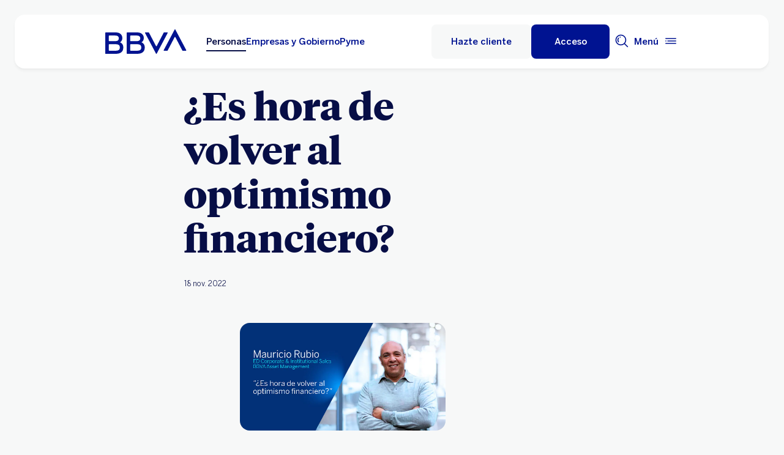

--- FILE ---
content_type: text/html; charset=UTF-8
request_url: https://www.bbva.mx/personas/noticias-inversiones/2022/-es-hora-de-volver-al-optimismo-financiero-.html
body_size: 32777
content:
<!DOCTYPE html>


    <html lang="es-MX" data-lang-multilanguage="false" data-toggle="false">
    


<head>

    
    
    
    

    
    
    

    

    

    


    
    

    
        <link rel="preconnect" href="https://assets.adobedtm.com/"/>
    
    


    
    <meta http-equiv="content-type" content="text/html; charset=UTF-8"/>
<meta http-equiv="X-UA-Compatible" content="IE=edge"/>

    <meta name="viewport" content="width=device-width, initial-scale=1.0"/>
<meta name="lang" content="es-MX"/>
<meta name="resource-type" content="document"/>
<meta name="global" content="distribution"/>
<meta name="robots" content="index, follow"/>
<meta name="author" content="BBVA"/>
<meta name="description" lang="es-MX" content="Columna Semanal BBVA AM"/>
<meta name="keywords" lang="es-MX" content="BBVA, México, recesión, guerra, finanzas, mercados bursátiles"/>
<meta scheme="W3CDTF" name="date" content="January 27, 2026 12:00:00 +0000"/>
<meta scheme="W3CDTF" name="DC.date" content="January 27, 2026 12:00:00 +0000"/>
<meta name="DC.date.issue" content="January 27, 2026 12:00:00 +0000"/>
<meta name="last-modified" content="January 27, 2026 12:00:00 +0000"/>
<meta name="pageDate" content="January 27, 2026 12:00:00 +0000"/>
<meta name="DC.date" content="January 27, 2026 12:00:00 +0000"/>
<meta name="pageRender" content="January 27, 2026 12:00:00 +0000"/>
<meta itemprop="datePublished" content="January 27, 2026 12:00:00 +0000"/>
<meta scheme="RFC1766" name="DC.language" content="es-MX"/>
<meta name="DC.title" lang="es-MX" content="BBVA MEXICO"/>
<meta name="twitter:title" content="¿Es hora de volver al optimismo financiero? | BBVA México"/>
<meta name="twitter:description" content="Columna Semanal BBVA AM"/>
<meta name="twitter:card" content="summary"/>
<meta property="og:title" content="¿Es hora de volver al optimismo financiero? | BBVA México"/>
<meta property="og:description" content="Columna Semanal BBVA AM"/>
<meta property="og:type" content="article"/>
<meta property="og:url" content="https://www.bbva.mx/personas/noticias-inversiones/2022/-es-hora-de-volver-al-optimismo-financiero-.html"/>
<meta name="search_segment" content="personas"/>
<meta name="segment" content="personas"/>
<meta name="release_version" content="6.28.1.2025_1120_1210503_0007037428"/>



    
        

    
    
    
    
    


        


    
        
    <script type="text/javascript">
        window.digitalData = {"application":{"application":{"name":"","type":""},"customFields":"","earnings":"","errorType":"","expenses":"","fulfillmentModel":"","globalApplication":"","interactionLevel":"","isQualifiedVisits":"","offer":"","operationNumber":"","process":"","programTypeHired":"","state":"","step":"","transactionID":"","typology":""},"internalCampaign":{"attributes":[],"event":{"eventInfo":{"eventName":"","siteActionName":""}}},"optimization":{"attributes":[],"event":[]},"page":{"pageActivity":{"audio":{"nameOfPodcastDisplayed":""},"link":{"aux1":"","aux2":"","aux3":"","ext":"","name":"","url":""},"loginType":"","search":{"onSiteSearchEnterTerm":"","onSiteSearchResults":"","onSiteSearchTerm":""},"video":{"nameOfVideoDisplayed":""}},"pageInfo":{"area":"publica","businessUnit":"BBVA Mexico","channel":"online","errorPage":"","geoRegion":"","language":"ES","level1":"noticias inversiones","level10":"","level2":" es hora de volver al optimismo financiero ","level3":"","level4":"","level5":"","level6":"","level7":"","level8":"","level9":"","pageIntent":"informacion","pageName":"escritorio:publica:personas:noticias inversiones: es hora de volver al optimismo financiero ","pageSegment":"personas","projectName":"","server":"","siteAppName":"BBVA Mexico","sysEnv":"escritorio","version":"1.1.0"}},"pageInstanceID":"pro","products":{"attributes":[],"productPortfolio":[]},"user":{"age":"","civilStatus":"","country":"","device":{"root":"","mobile":"","userAgent":""},"educationLevel":"","gender":"","jobType":"","profileID":"","prospectID":"","segment":{"profile":"","global":""},"state":"","userID":"","userState":"no logado"},"versionDL":"20190718_4.0"};

        window.digitalData.user.device.mobile = (function(a) { if (/(android|bb\d+|meego).+mobile|avantgo|bada\/|blackberry|blazer|compal|elaine|fennec|hiptop|iemobile|ip(hone|od)|iris|kindle|lge |maemo|midp|mmp|mobile.+firefox|netfront|opera m(ob|in)i|palm( os)?|phone|p(ixi|re)\/|plucker|pocket|psp|series(4|6)0|symbian|treo|up\.(browser|link)|vodafone|wap|windows ce|xda|xiino/i.test(a) || /1207|6310|6590|3gso|4thp|50[1-6]i|770s|802s|a wa|abac|ac(er|oo|s\-)|ai(ko|rn)|al(av|ca|co)|amoi|an(ex|ny|yw)|aptu|ar(ch|go)|as(te|us)|attw|au(di|\-m|r |s )|avan|be(ck|ll|nq)|bi(lb|rd)|bl(ac|az)|br(e|v)w|bumb|bw\-(n|u)|c55\/|capi|ccwa|cdm\-|cell|chtm|cldc|cmd\-|co(mp|nd)|craw|da(it|ll|ng)|dbte|dc\-s|devi|dica|dmob|do(c|p)o|ds(12|\-d)|el(49|ai)|em(l2|ul)|er(ic|k0)|esl8|ez([4-7]0|os|wa|ze)|fetc|fly(\-|_)|g1 u|g560|gene|gf\-5|g\-mo|go(\.w|od)|gr(ad|un)|haie|hcit|hd\-(m|p|t)|hei\-|hi(pt|ta)|hp( i|ip)|hs\-c|ht(c(\-| |_|a|g|p|s|t)|tp)|hu(aw|tc)|i\-(20|go|ma)|i230|iac( |\-|\/)|ibro|idea|ig01|ikom|im1k|inno|ipaq|iris|ja(t|v)a|jbro|jemu|jigs|kddi|keji|kgt( |\/)|klon|kpt |kwc\-|kyo(c|k)|le(no|xi)|lg( g|\/(k|l|u)|50|54|\-[a-w])|libw|lynx|m1\-w|m3ga|m50\/|ma(te|ui|xo)|mc(01|21|ca)|m\-cr|me(rc|ri)|mi(o8|oa|ts)|mmef|mo(01|02|bi|de|do|t(\-| |o|v)|zz)|mt(50|p1|v )|mwbp|mywa|n10[0-2]|n20[2-3]|n30(0|2)|n50(0|2|5)|n7(0(0|1)|10)|ne((c|m)\-|on|tf|wf|wg|wt)|nok(6|i)|nzph|o2im|op(ti|wv)|oran|owg1|p800|pan(a|d|t)|pdxg|pg(13|\-([1-8]|c))|phil|pire|pl(ay|uc)|pn\-2|po(ck|rt|se)|prox|psio|pt\-g|qa\-a|qc(07|12|21|32|60|\-[2-7]|i\-)|qtek|r380|r600|raks|rim9|ro(ve|zo)|s55\/|sa(ge|ma|mm|ms|ny|va)|sc(01|h\-|oo|p\-)|sdk\/|se(c(\-|0|1)|47|mc|nd|ri)|sgh\-|shar|sie(\-|m)|sk\-0|sl(45|id)|sm(al|ar|b3|it|t5)|so(ft|ny)|sp(01|h\-|v\-|v )|sy(01|mb)|t2(18|50)|t6(00|10|18)|ta(gt|lk)|tcl\-|tdg\-|tel(i|m)|tim\-|t\-mo|to(pl|sh)|ts(70|m\-|m3|m5)|tx\-9|up(\.b|g1|si)|utst|v400|v750|veri|vi(rg|te)|vk(40|5[0-3]|\-v)|vm40|voda|vulc|vx(52|53|60|61|70|80|81|83|85|98)|w3c(\-| )|webc|whit|wi(g|nc|nw)|wmlb|wonu|x700|yas\-|your|zeto|zte\-/i.test(a.substr(0, 4))) return 'si';return 'no';})(navigator.userAgent || navigator.vendor || window.opera);
        window.digitalData.user.device.userAgent = window.navigator.userAgent;
        window.digitalData.page.pageInfo.server =  window.location.host;
    </script>

    


    


    
    
    
    
    

    
    
    
    

    <!-- This file can be overwritten in any page to add specific data in the header.-->
    
<script type="text/javascript">var lazycss = lazycss ? lazycss : [];</script>
<script type="text/javascript">var lazycsskeys = lazycsskeys ? lazycsskeys : [];</script>


    
<link rel="stylesheet" href="/apps/bbva/pwebsnew/components/clientlibs/bbvanew.critical/small.lc-20251120-210633-lc.min.ACSHASHdb5a19371f4093311e6ff08acddfeef0.css" type="text/css">



    
<link rel="stylesheet" href="/apps/bbva/pwebsnew/components/clientlibs/bbvanew.critical/large.lc-20251120-210633-lc.min.ACSHASH99c21eeefd546b390c4dd2f4944fc84c.css" type="text/css" media="all and (min-width: 600px)">



    
<link rel="stylesheet" href="/apps/bbva/pwebsnew/components/clientlibs/bbvanew.common.lc-20251120-210633-lc.min.ACSHASH1b492c229c4b5c1e83ae41100d87cd59.css" media="print" onload="this.media='all'">



    
<script type='text/javascript' class='lazyCSS'>if(!lazycss){lazycss=[];} if(!lazycsskeys){lazycsskeys=[];} var lazycsskey="/apps/bbva/pwebsnew/components/clientlibs/bbvanew.iconfonts.lc-20251120-210633-lc.min.css"; if(lazycsskeys.indexOf(lazycsskey)===-1){ lazycsskeys.push(lazycsskey); lazycss.push({ rel:"stylesheet", href:lazycsskey, type:"text/css", media:"print", onload:"this.media='all'" });}</script>



    
<link rel="stylesheet" href="/apps/bbva/pwebsnew/components/clientlibs/bbvanew.lightbox/small.lc-20251120-210633-lc.min.ACSHASH56186352be9ff665e9f372c5fa96a8dc.css" media="print" onload="this.media='all'">



    
<script type='text/javascript' class='lazyCSS'>if(!lazycss){lazycss=[];} if(!lazycsskeys){lazycsskeys=[];} var lazycsskey="/apps/bbva/pwebsnew/components/clientlibs/bbvanew.lightbox/large.lc-20251120-210633-lc.min.css"; if(lazycsskeys.indexOf(lazycsskey)===-1){ lazycsskeys.push(lazycsskey); lazycss.push({ rel:"stylesheet", href:lazycsskey, type:"text/css", media:"print", onload:"this.media='all'" });}</script>



    
<script type='text/javascript' class='lazyCSS'>if(!lazycss){lazycss=[];} if(!lazycsskeys){lazycsskeys=[];} var lazycsskey="/apps/bbva/pwebsnew/components/clientlibs/bbvanew.radiobutton.lc-20251120-210633-lc.min.css"; if(lazycsskeys.indexOf(lazycsskey)===-1){ lazycsskeys.push(lazycsskey); lazycss.push({ rel:"stylesheet", href:lazycsskey, type:"text/css", media:"print", onload:"this.media='all'" });}</script>



    
<script type='text/javascript' class='lazyCSS'>if(!lazycss){lazycss=[];} if(!lazycsskeys){lazycsskeys=[];} var lazycsskey="/apps/bbva/pwebsnew/components/clientlibs/bbvanew.sectionTitle.lc-20251120-210633-lc.min.css"; if(lazycsskeys.indexOf(lazycsskey)===-1){ lazycsskeys.push(lazycsskey); lazycss.push({ rel:"stylesheet", href:lazycsskey, type:"text/css", media:"print", onload:"this.media='all'" });}</script>



    
<link rel="stylesheet" href="/apps/bbva/pwebsnew/components/clientlibs/bbvanew.videoLink/small.lc-20251120-210633-lc.min.ACSHASH9c0a33462c4d22ab052ccca97aa87a5e.css" media="print" onload="this.media='all'">



    
<script type='text/javascript' class='lazyCSS'>if(!lazycss){lazycss=[];} if(!lazycsskeys){lazycsskeys=[];} var lazycsskey="/apps/bbva/pwebsnew/components/clientlibs/bbvanew.videoLink/large.lc-20251120-210633-lc.min.css"; if(lazycsskeys.indexOf(lazycsskey)===-1){ lazycsskeys.push(lazycsskey); lazycss.push({ rel:"stylesheet", href:lazycsskey, type:"text/css", media:"print", onload:"this.media='all'" });}</script>



    
<script type='text/javascript' class='lazyCSS'>if(!lazycss){lazycss=[];} if(!lazycsskeys){lazycsskeys=[];} var lazycsskey="/apps/bbva/pwebsnew/components/clientlibs/bbvanew.iframe.lc-20251120-210633-lc.min.css"; if(lazycsskeys.indexOf(lazycsskey)===-1){ lazycsskeys.push(lazycsskey); lazycss.push({ rel:"stylesheet", href:lazycsskey, type:"text/css", media:"print", onload:"this.media='all'" });}</script>







<link rel="icon" type="image/png" sizes="48x48" href="/content/dam/library/favicons/favicon-48x48.png"/>
<link rel="apple-touch-icon" href="/content/dam/library/favicons/apple-touch-icon.png"/>
<link rel="icon" type="image/png" sizes="32x32" href="/content/dam/library/favicons/favicon-32x32.png"/>
<link rel="icon" type="image/png" sizes="192x192" href="/content/dam/library/favicons/android-chrome-192x192.png"/>
<link rel="icon" type="image/png" sizes="16x16" href="/content/dam/library/favicons/favicon-16x16.png"/>
<link rel="mask-icon" href="/content/dam/library/favicons/safari-pinned-tab.svg" color="#1464a5"/>
<link rel="shortcut icon" href="/content/dam/library/favicons/favicon.ico"/>
<meta name="msapplication-TileColor" content="#ffffff"/>
<meta name="msapplication-TileImage" content="/content/dam/library/favicons/mstile-144x144.png"/>
<meta name="msapplication-config" content="/apps/settings/wcm/designs/bbva/img/favicons/v1/browserconfig.xml"/>
<meta name="theme-color" content="#ffffff"/>



    <link rel="manifest" href="/content/dam/public-web/mexico/configuration/manifest/manifest.json"/>
    <link rel="alternate" type="application/rss+xml" title="RSS" href="https://www.youtube.com/feeds/videos.xml?channel_id=UCxO4_fQ3VAO1NSsanKge7qg"/>
    
        <link rel="canonical" href="https://www.bbva.mx/personas/noticias-inversiones/2022/-es-hora-de-volver-al-optimismo-financiero-.html"/>
    




    
    
    
    
    
    
<script src="/etc.clientlibs/clientlibs/granite/jquery.min.ACSHASH3e24d4d067ac58228b5004abb50344ef.js"></script>
<script src="/etc.clientlibs/clientlibs/granite/utils.min.ACSHASH3b86602c4e1e0b41d9673f674a75cd4b.js"></script>



    
    <script type="text/javascript">
        window.analyticsLanguage = 'es';
    </script>
    
        
        <title>¿Es hora de volver al optimismo financiero? | BBVA México</title>

        
        

        
        


        <script type="text/javascript">
            // define a readonly the BE editor mode state.
            window.AEMeditorMode = false;


        </script>

        
        <script src="//assets.adobedtm.com/launch-ENd5c16d86466140e5b658e8270f546ee9.min.js" async></script>
        

        
        
        
    
    
    
</head>
    

<body data-isfirstcontentchildmarquee="false" class="bbva__base   background-primary" itemscope itemtype="http://schema.org/WebPage">
    
    
        
        
    


    
    
    


    

    

    

    
    

    
    <div class="general-wrapper">
        
        
            <!-- This file is being overwritten in the configuration page to allow the edition of the header alert
     or other header components which can be edited into the configuration template.
 -->
            


    
<link rel="stylesheet" href="/apps/bbva/pwebsnew/components/clientlibs/bbvanew.header/small.lc-20251120-210633-lc.min.ACSHASH2056016d7f188e214dabab1985e03d39.css" type="text/css">



    
<link rel="stylesheet" href="/apps/bbva/pwebsnew/components/clientlibs/bbvanew.header/large.lc-20251120-210633-lc.min.ACSHASH6bfd3506dbb06a42dde014dd1b05a9cf.css" type="text/css" media="all and (min-width: 600px)">



<header class="header__base wrapper" data-component="tabulation">
    


















<div class="alert--full alert--yellow" data-component="browseralert" data-component-params='{"browserSupport": {&#34;partial&#34;:[],&#34;any&#34;:[]}, "noSupportFallbackPage" : null}'>
</div>


















<div>


    
<link rel="stylesheet" href="/apps/bbva/pwebsnew/components/clientlibs/bbvanew.alert/small.lc-20251120-210633-lc.min.ACSHASH8ab8cc87d795b21c0ba5c1be14a69e91.css" type="text/css">



    
<link rel="stylesheet" href="/apps/bbva/pwebsnew/components/clientlibs/bbvanew.alert/large.lc-20251120-210633-lc.min.ACSHASH96bed0475f046af25e83de24bbbcd994.css" type="text/css" media="all and (min-width: 600px)">



    
<link rel="stylesheet" href="/apps/bbva/pwebsnew/components/clientlibs/bbvanew.stickyalert.lc-20251120-210633-lc.min.ACSHASHfb530ee037fdcd8ed6c4fab34cac28e9.css" type="text/css">






</div>


<div class="header__container">






    


    
        
        <div data-dl-component data-dl-component-name="header-xf" data-dl-component-type="bbva/pwebsnew/components/par/uneditable/experiencefragmentheader" id="header-xf">
             
             
    
    



    <div class="xf-header">
        
        <div class="xfmodal__header">

    
<link rel="stylesheet" href="/apps/bbva/pwebsnew/components/clientlibs/bbvanew.header/small.lc-20251120-210633-lc.min.ACSHASH2056016d7f188e214dabab1985e03d39.css" type="text/css">



    
<link rel="stylesheet" href="/apps/bbva/pwebsnew/components/clientlibs/bbvanew.header/large.lc-20251120-210633-lc.min.ACSHASH6bfd3506dbb06a42dde014dd1b05a9cf.css" type="text/css" media="all and (min-width: 600px)">



    
<link rel="stylesheet" href="/apps/bbva/pwebsnew/components/clientlibs/bbvanew.animations.lc-20251120-210633-lc.min.ACSHASHe809f188d42fefe6db312acb95d817d8.css" type="text/css"><link rel="stylesheet" href="/apps/bbva/pwebsnew/components/clientlibs/bbvanew.skip2content.lc-20251120-210633-lc.min.ACSHASHb165542664e812992c382f0febe521b2.css" type="text/css">




<a class="skip2content invisible" tab-index="0" href="#main" aria-label="Ir al contenido principal">
    Ir al contenido principal
</a>

<nav class="header__container" aria-label="BBVA México | Tarjetas, Créditos, Hipotecas, Cuentas, Seguros, Nóminas, Portabilidad" data-component="header" data-dl-component data-dl-component-name="header" data-dl-component-type="bbva/pwebsnew/components/par/header" id="header-personas-experience-fragment-master-jcr-content-header">
    <div class="header__main container-header">
        <div class="header__wrapper">
            <div class="header__logo" data-component="svgLogoFix">
                
                <a itemscope="url" class="header__logo__link " href="https://www.bbva.mx/" target="_self" data-lightbox-shorts="false" aria-label="Home Personas BBVA México" title="BBVA México | Tarjetas, Créditos, Hipotecas, Cuentas, Seguros, Nóminas, Portabilidad">
                    
                        
    
        


    
     <img src="/content/dam/library/logos/logo-bbva.svg" srcset="/content/dam/library/logos/logo-bbva.svg" sizes="(min-width: 900px) 20vw, 50vw" itemprop="logo" class="header__image " alt="BBVA México | Tarjetas, Créditos, Hipotecas, Cuentas, Seguros, Nóminas, Portabilidad" loading="eager" role="img"/>

    

                    
                </a>
            </div>
            <div class="header__mainnavigation" itemscope itemtype="https://schema.org/SiteNavigationElement">
                
                    
    
    
    
    
    
<link rel="stylesheet" href="/apps/bbva/pwebsnew/components/clientlibs/bbvanew.mainNavigation/small.lc-20251120-210633-lc.min.ACSHASH4a59543a5588e64b7edaf2b6c90d01e9.css" type="text/css">


    
    
<link rel="stylesheet" href="/apps/bbva/pwebsnew/components/clientlibs/bbvanew.mainNavigation/large.lc-20251120-210633-lc.min.ACSHASH268d83a6622015630450af79efa139f5.css" type="text/css" media="all and (min-width: 600px)">


    

    <nav class="mainnavigation__base">
        <ul class="mainnavigation__list">
            <li itemprop="name" class="mainnavigation__item mainnavigation__item--active">
                <a itemprop="url" aria-label="Personas Opción seleccionada" target="_self" class="mainnavigation__link" href="/">Personas</a>
            </li>
        
            <li itemprop="name" class="mainnavigation__item">
                <a itemprop="url" aria-label="Empresas y Gobierno " target="_self" class="mainnavigation__link" href="/empresas.html">Empresas y Gobierno</a>
            </li>
        
            <li itemprop="name" class="mainnavigation__item">
                <a itemprop="url" aria-label="Pyme " target="_self" class="mainnavigation__link" href="/pyme.html">Pyme</a>
            </li>
        </ul>
    </nav>

                
            </div>
        </div>
        <nav class="header__actions" itemscope="" itemtype="https://schema.org/SiteNavigationElement">
            <ul class="header__actions__ulist">
                
                
                
                    
                    <li itemprop="name" class="header__actions__list header__actions--tablet-hidden header__actions--mobile-hidden background-primary-alternative">
                        
<a itemprop="url" class="header__createaccount btn__base btn__ghost" title="Hazte Cliente" href="/personas/hazte-cliente.html">
    <span>Hazte cliente</span>
</a>

                    </li>
                    
                    <li itemprop="name" class="header__actions__list header__actions--tablet-left">
                        

    
<link rel="stylesheet" href="/apps/bbva/pwebsnew/components/clientlibs/bbvanew.access/small.lc-20251120-210633-lc.min.ACSHASHb07fb1cc678287dcbe7457305ad87c77.css" type="text/css">



    
<link rel="stylesheet" href="/apps/bbva/pwebsnew/components/clientlibs/bbvanew.access/large.lc-20251120-210633-lc.min.ACSHASHfa073a617c81739fc78b374d61649474.css" type="text/css">



<div data-component="access" data-component-params='{
            "desktop" : {
                "mode" : "url",
                "value" : "https://portal.bbva.mx/informes/novo_access.jsp",
                "height" : "",
                "target" : "_self",
                "title": "Acceso a servicio",
                "enableAnalytics": false
            },
            "tablet" : {
                "mode" : "url",
                "value" : "https://portal.bbva.mx/informes/novo_access.jsp",
                "height": "",
                "target": "_self",
                "title": "",
                "enableAnalytics": false
            },
            "mobile" : {
                "mode" : "url",
                "value" : "https://portal.bbva.mx/informes/novo_access.jsp",
                "height": "",
                "target": "_self",
                "title": "Acceso al Servicio",
                "enableAnalytics": false
            }}'>
    <div class="header__access__wrapper--desktop ">
        <a class="header__access header__actions__item__link header__actions--menu btn__base header__access__desktop btn__default" accesskey="a" itemprop="url" aria-label="Acceso" href="javascript:void(0)" aria-expanded="false">
            <span class="header__actions__item__link__text header__actions__item__link__text__btn header__access__text--desktop">Acceso</span>
            <span class="header__actions__item__link__text header__actions__item__link__text__btn header__access__text--tablet">Acceso</span>
            <span class="header__actions__item__link__text header__actions__item__link__text__btn header__access__text--mobile">Acceso</span>
        </a>   
    </div>
    <a class="header__actions__item__link header__actions--menu header__access header__access__mobile-tablet" accesskey="a" itemprop="url" aria-label="Acceso" href="javascript:void(0)" aria-expanded="false">
        <div class="header__icon--container">
            <svg class="header__icon" width="24" height="24" viewBox="0 0 24 24" xmlns="http://www.w3.org/2000/svg">
                <path d="M11.2 9.6001C8.99395 9.6001 7.19995 7.8061 7.19995 5.6001C7.19995 3.3941 8.99395 1.6001 11.2 1.6001C13.406 1.6001 15.2 3.3941 15.2 5.6001C15.2 7.8061 13.406 9.6001 11.2 9.6001ZM11.2 3.2001C9.87695 3.2001 8.79995 4.2771 8.79995 5.6001C8.79995 6.9231 9.87695 8.0001 11.2 8.0001C12.523 8.0001 13.6 6.9231 13.6 5.6001C13.6 4.2771 12.523 3.2001 11.2 3.2001ZM19.2 19.2001C19.2 14.7891 15.611 11.2001 11.2 11.2001C6.78895 11.2001 3.19995 14.7891 3.19995 19.2001V22.4001H6.39995V20.8001H4.79995V19.2001C4.79995 15.6711 7.67095 12.8001 11.2 12.8001C14.729 12.8001 17.6 15.6711 17.6 19.2001V20.8001H11.4V22.4001H19.2V19.2001ZM8.89995 20.7001C8.40295 20.7001 7.99995 21.1031 7.99995 21.6001C7.99995 22.0971 8.40295 22.5001 8.89995 22.5001C9.39695 22.5001 9.79995 22.0971 9.79995 21.6001C9.79995 21.1031 9.39695 20.7001 8.89995 20.7001Z"/>
            </svg>
        </div>
        <span class="header__actions__item__link__text header__actions__item__link__text__btn header__access__text--desktop">Acceso</span>
        <span class="header__actions__item__link__text header__actions__item__link__text__btn header__access__text--tablet">Acceso</span>
        <span class="header__actions__item__link__text header__actions__item__link__text__btn header__access__text--mobile">Acceso</span>
    </a>
</div>

                    </li>
                
                
                
                <li class="header__actions__list header__actions--tablet-hidden">
                    
<div class="search__trigger" role="search">
    <a href="javascript:void(0);" aria-haspopup="true" aria-controls="access__container__content" aria-label="Buscador" aria-expanded="false" accesskey="s" class="header__actions__item__link search__trigger__btn" title="Buscador">
        <svg width="24" height="24" viewBox="0 0 24 24" xmlns="http://www.w3.org/2000/svg">
            <path class="bbvaicn" d="M9.3001 4.8001C9.7971 4.8001 10.2001 5.2031 10.2001 5.7001C10.2001 6.1971 9.7971 6.6001 9.3001 6.6001C8.8031 6.6001 8.4001 6.1971 8.4001 5.7001C8.4001 5.2031 8.8031 4.8001 9.3001 4.8001ZM7.5721 13.2281C6.8161 12.4721 6.4001 11.4681 6.4001 10.4001C6.4001 9.3321 6.8161 8.3271 7.5721 7.5721L6.4411 6.4411C5.3831 7.4991 4.8011 8.9051 4.8011 10.4011C4.8011 11.8971 5.3841 13.3031 6.4411 14.3611L7.5721 13.2301V13.2281ZM21.2341 22.3661L16.0281 17.1601C14.5011 18.4331 12.5391 19.2011 10.4001 19.2011C5.5481 19.2011 1.6001 15.2531 1.6001 10.4011C1.6001 5.5491 5.5481 1.6001 10.4001 1.6001C15.2521 1.6001 19.2001 5.5481 19.2001 10.4001C19.2001 12.5391 18.4331 14.5011 17.1591 16.0281L22.3651 21.2341L21.2341 22.3651V22.3661ZM17.6001 10.4001C17.6001 6.4301 14.3701 3.2001 10.4001 3.2001C6.4301 3.2001 3.2001 6.4301 3.2001 10.4001C3.2001 14.3701 6.4301 17.6001 10.4001 17.6001C14.3701 17.6001 17.6001 14.3701 17.6001 10.4001Z"/>
        </svg>
    </a>
</div>

                </li>
                
                
                
                <li class="header__actions__list header__actions--tablet-right">
                    

<a class="megamenu__trigger header__actions__item__link " href="javascript:void(0);" title="Menu" aria-expanded="false" aria-haspopup="true" aria-label="Menú principal" aria-controls="megamenu__aside" accesskey="m">
    <span class="megamenu__trigger megamenu__trigger__open header__actions--menu" aria-hidden="false">
        <span class="header__actions__item__link__text link__base--primary-alt">Menú</span>
        <div class="header__icon--container">
            <svg class="header__icon" width="24" height="24" viewBox="0 0 24 24" fill="none" xmlns="http://www.w3.org/2000/svg">
                <path d="M4.9001 12C4.9001 12.497 4.4971 12.9 4.0001 12.9C3.5031 12.9 3.1001 12.497 3.1001 12C3.1001 11.503 3.5031 11.1 4.0001 11.1C4.4971 11.1 4.9001 11.503 4.9001 12ZM20.8001 7.19995H3.2001V8.79995H20.8001V7.19995ZM20.8001 15.2H3.2001V16.8H20.8001V15.2ZM20.8001 11.2H6.5001V12.8H20.8001V11.2Z" fill="#001391"/>
            </svg>
        </div>
    </span>
    <span class="megamenu__trigger megamenu__trigger__close hidden header__actions--menu" aria-hidden="true">
        <span class="header__actions__item__link__text link__base--primary-alt">Cerrar</span>
        <i class="bbva-icon bbva-icon__2_022_close"></i>
    </span>
</a>

                </li>
            </ul>
        </nav>
    </div>
    <div class="search search--desktop wrapper">



    
<link rel="stylesheet" href="/apps/bbva/pwebsnew/components/clientlibs/bbvanew.searchbar/small.lc-20251120-210633-lc.min.ACSHASHa028f56ea4256244365ec7d521542ec0.css" type="text/css">



    
<link rel="stylesheet" href="/apps/bbva/pwebsnew/components/clientlibs/bbvanew.searchbar/large.lc-20251120-210633-lc.min.ACSHASHe13eeec2164ab03bf765299e493f7579.css" type="text/css" media="all and (min-width: 600px)">



<div class="search__base " itemscope id="header-personas-experience-fragment-master-jcr-content-header" data-component="search" data-component-params='{"open": false, "version" : 2, "idWeb" : "bancomer"}' data-search-url="https://bbva-proxy-cloudsearch-sp.appspot.com/v2/cloudsearch/suggest" data-search-query="&lt;query>" aria-hidden="true">
    <div class="container-no-full-width">
        <link itemprop="url" href="https://www.bbva.mx"/>
        <div class="search__bar">
            <form action="/personas/buscador.html" class="search__form background-primary-alternative" itemprop="potentialAction" itemscope itemtype="http://schema.org/SearchAction">
                <meta itemprop="target" content="/personas/buscador.html?_charset_=UTF-8&q={search}"/>
                <input type="hidden" value="UTF-8" name="_charset_"/>
                <div class="search__label" role="combobox" aria-expanded="false" aria-haspopup="listbox">
                    <label class="search__txt">Hacer búsqueda, Pulsa enter</label>
                    <input tabindex="1" aria-autocomplete="list" autocomplete="off" type="text" name="search" placeholder="Buscar aquí" class="search__input background-primary" aria-label="Hacer búsqueda, Pulsa enter" aria-activedescendant="" itemprop="query-input"/>
                    <button type="submit" tabindex="2" class="search__icon-btn" aria-label="Hacer búsqueda">
                        <i class="bbva-icon bbva-icon__3_001_search"></i>
                    </button>
                </div>
                <span class="search__instructional-text">Pulsa enter</span>
                <button class="search__close-btn" tabindex="3" aria-label="Cerrar formulario de búsqueda">
                    <span class="search__close-txt">Cerrar</span>
                    <i class="bbva-icon bbva-icon__2_022_close"></i>
                </button>
                <input type="submit" value="Search" class="hidden search__hiddeninput"/>
            </form>
            <div class="search__container">
                <div class="search__suggestions">
                    <span class="search__suggestions__title">Sugerencias</span>
                    <ul role="listbox" class="search__suggestions__container"></ul>
                </div>
            </div>
        </div>
    </div>
</div></div>
</nav>

</div>
        








    
<link rel="stylesheet" href="/apps/bbva/pwebsnew/components/clientlibs/bbvanew.megamenu/small.lc-20251120-210633-lc.min.ACSHASH05dddae7d78dc069f3da9b8b83f94427.css" media="print" onload="this.media='all'"><link rel="stylesheet" href="/apps/bbva/pwebsnew/components/clientlibs/bbvanew.megamenu/large.lc-20251120-210633-lc.min.ACSHASHe4f8ec6d4a2842f50312f137dbd3a337.css" media="print" onload="this.media='all'"><link rel="stylesheet" href="/apps/bbva/pwebsnew/components/clientlibs/bbvanew.swiper.lc-20251120-210633-lc.min.ACSHASH9c6947b78fe6a23a8059d309dd9af068.css" media="print" onload="this.media='all'"><link rel="stylesheet" href="/apps/bbva/pwebsnew/components/clientlibs/bbvanew.slider.lc-20251120-210633-lc.min.ACSHASHcc14381224a09b89d36363da446fd217.css" media="print" onload="this.media='all'"><link rel="stylesheet" href="/apps/bbva/pwebsnew/components/clientlibs/bbvanew.megamenucard/small.lc-20251120-210633-lc.min.ACSHASH6cce97a7b0bcd56fa7d77c61b865c7f9.css" media="print" onload="this.media='all'"><link rel="stylesheet" href="/apps/bbva/pwebsnew/components/clientlibs/bbvanew.megamenucard/large.lc-20251120-210633-lc.min.ACSHASH9de2744cc34fcb53481222d92561d468.css" media="print" onload="this.media='all'"><link rel="stylesheet" href="/apps/bbva/pwebsnew/components/clientlibs/bbvanew.accordion/small.lc-20251120-210633-lc.min.ACSHASH2090a251d42e1e8386b8cad8dff8f36f.css" media="print" onload="this.media='all'"><link rel="stylesheet" href="/apps/bbva/pwebsnew/components/clientlibs/bbvanew.accordion/large.lc-20251120-210633-lc.min.ACSHASH7c4192dab4e4f7e187c40784f0903ee6.css" media="print" onload="this.media='all'">



<!--googleoff: index-->
<aside class="animations__menu background-primary megamenu__container hidden" id="megamenu__aside" aria-hidden="true" data-component="megamenu" data-component-params='{
           "menuClosed": "Cerrar",
           "menuOpen": "Menu"
       }' itemscope itemtype="http://www.schema.org/SiteNavigationElement">
    <div class="megamenu__fixed">
        <div class="container-header">
            <div class="megamenu__navigation__container background-primary-alternative">
                <div class="megamenu__navigation accordion--mobile" itemscope itemtype="http://www.schema.org/SiteNavigationElement">
                    <div class="megamenu__flyout--nonmobile">
                        

<nav class="megamenu__flyout " id="header-personas-experience-fragment-master-jcr-content">
    <div itemprop="name" class="megamenu__flyout__title">Productos</div>
    <a class="megamenu__navigation__home" href="/personas.html">
       <i aria-hidden="true" class="bbva-icon bbva-icon__3_002_home"></i>Inicio
    </a>
    <ul class="megamenu__flyout__list" itemscope itemtype="http://schema.org/ListItem" role="list">
        <li data-component="accordion" role="listitem" data-component-params='{&quot;route&quot;: false, &quot;viewport&quot;:[&quot;tablet&quot;, &quot;mobile&quot;]}' class="megamenu__navigation__list__item">
            <a data-accordion-toogle tabindex="-1" role="button" aria-expanded="false" class="megamenu__navigation__link megamenu__navigation__primary accordion__list__item__heading" data-menu-expand="tarjetas-de-credito" href="/personas/productos/tarjetas-de-credito.html">
                <span itemprop="name" class="megamenu__navigation__text">Tarjetas de crédito</span>
                <i aria-hidden="true" class="accordion--icon bbva-icon bbva-icon__2_017_forward"></i>
            </a>
            
                
    <div class="megamenu__flyout__secondary accordion__list" data-menu-name="tarjetas-de-credito" aria-expanded="false" aria-hidden="true" data-accordion-content>
        <div class="accordion__list__content">
            <a itemprop="url" class="megamenu__navigation__link megamenu__flyout__category link__base" href="/personas/productos/tarjetas-de-credito.html">
                <span itemprop="name">Todas las tarjetas de crédito</span>
            </a>
            <div class="accordion__list__content--haschildren">
                <a class="megamenu__navigation__highlight megamenu__flyout__subcategory link__base" href="/personas/productos/tarjetas-de-credito/tarjeta-de-credito-start.html">
                    <span class="megamenu__navigation__title" itemprop="name">Tarjeta Start BBVA</span>
                </a>
                
                
            
                <a class="megamenu__navigation__highlight megamenu__flyout__subcategory link__base" href="/personas/productos/tarjetas-de-credito/tarjeta-de-credito-azul.html">
                    <span class="megamenu__navigation__title" itemprop="name">Tarjeta Azul BBVA</span>
                </a>
                
                
            
                <a class="megamenu__navigation__highlight megamenu__flyout__subcategory link__base" href="/personas/productos/tarjetas-de-credito/tarjeta-de-credito-oro.html">
                    <span class="megamenu__navigation__title" itemprop="name">Tarjeta Oro BBVA</span>
                </a>
                
                
            
                <a class="megamenu__navigation__highlight megamenu__flyout__subcategory link__base" href="/personas/productos/tarjetas-de-credito/tarjeta-de-credito-platinum.html">
                    <span class="megamenu__navigation__title" itemprop="name">Tarjeta Platinum BBVA</span>
                </a>
                
                
            
                <a class="megamenu__navigation__highlight megamenu__flyout__subcategory link__base" href="/personas/productos/tarjetas-de-credito/tarjeta-de-credito-vive.html">
                    <span class="megamenu__navigation__title" itemprop="name">Tarjeta Vive BBVA</span>
                </a>
                
                
            
                <a class="megamenu__navigation__highlight megamenu__flyout__subcategory link__base" href="/personas/productos/tarjetas-de-credito/tarjeta-de-credito-rayados.html">
                    <span class="megamenu__navigation__title" itemprop="name">Tarjeta Rayados BBVA</span>
                </a>
                
                
            
                <a class="megamenu__navigation__highlight megamenu__flyout__subcategory link__base" href="/personas/productos/tarjetas-de-credito/tarjeta-de-credito-educacion.html">
                    <span class="megamenu__navigation__title" itemprop="name">Tarjeta Educación BBVA</span>
                </a>
                
                
            
                <a class="megamenu__navigation__highlight megamenu__flyout__subcategory link__base" href="/personas/productos/tarjetas-de-credito/tarjeta-de-credito-ipn.html">
                    <span class="megamenu__navigation__title" itemprop="name">Tarjeta IPN BBVA</span>
                </a>
                
                
            
                <a class="megamenu__navigation__highlight megamenu__flyout__subcategory link__base" href="/personas/productos/tarjetas-de-credito/tarjeta-de-credito-afinidad-unam.html">
                    <span class="megamenu__navigation__title" itemprop="name">Tarjeta Afinidad UNAM BBVA</span>
                </a>
                
                
            
                <a class="megamenu__navigation__highlight megamenu__flyout__subcategory link__base" href="/personas/productos/tarjetas-de-credito/tarjeta-de-credito-crea.html">
                    <span class="megamenu__navigation__title" itemprop="name">Tarjeta Crea BBVA</span>
                </a>
                
                
            
                <a class="megamenu__navigation__highlight megamenu__flyout__subcategory link__base" href="/personas/productos/tarjetas-de-credito/mi-primera-tarjeta-de-credito.html">
                    <span class="megamenu__navigation__title" itemprop="name">Mi Primera Tarjeta BBVA</span>
                </a>
                
                
            
                <a class="megamenu__navigation__highlight megamenu__flyout__subcategory link__base" href="/personas/productos/tarjetas-de-credito/caracteristicas-beneficios-tarjeta-de-credito.html">
                    <span class="megamenu__navigation__title" itemprop="name">Características y beneficios de la tarjeta de crédito</span>
                </a>
                
                
            
                <a class="megamenu__navigation__highlight megamenu__flyout__subcategory link__base" href="/personas/productos/tarjetas-de-credito/solicitar-tarjeta-de-credito.html">
                    <span class="megamenu__navigation__title" itemprop="name">Solicitar tarjeta de crédito</span>
                </a>
                
                
            </div>
            <ul class="megamenu__flyout__linkwithicon">
                <li>
                    <a itemprop="url" target="_self" href="https://www.bbva.mx/personas/productos/tarjetas-de-credito/promociones.html" class="megamenu__navigation__link megamenu__flyout__template link__base">
                        <span itemprop="item name">Puntos y promociones BBVA</span>
                    </a>
                </li>
            
                <li>
                    <a itemprop="url" target="_self" class="megamenu__navigation__link megamenu__flyout__template link__base" href="/personas/productos/tarjetas-de-credito/incremento-linea-de-credito.html">
                        <span itemprop="item name">Incremento de línea de crédito</span>
                    </a>
                </li>
            
                <li>
                    <a itemprop="url" target="_self" class="megamenu__navigation__link megamenu__flyout__template link__base" href="/personas/productos/tarjetas-de-credito/efectivo-inmediato.html">
                        <span itemprop="item name">Efectivo inmediato </span>
                    </a>
                </li>
            
                <li>
                    <a itemprop="url" target="_self" class="megamenu__navigation__link megamenu__flyout__template link__base" href="/personas/productos/tarjetas-de-credito/difiere-tus-compras-a-meses.html">
                        <span itemprop="item name">Difiere tus compras</span>
                    </a>
                </li>
            </ul>
        </div>
    </div>

            
        </li>
        
    
        <li data-component="accordion" role="listitem" data-component-params='{&quot;route&quot;: false, &quot;viewport&quot;:[&quot;tablet&quot;, &quot;mobile&quot;]}' class="megamenu__navigation__list__item">
            <a data-accordion-toogle tabindex="-1" role="button" aria-expanded="false" class="megamenu__navigation__link megamenu__navigation__primary accordion__list__item__heading" data-menu-expand="creditos" href="/personas/productos/creditos.html">
                <span itemprop="name" class="megamenu__navigation__text">Créditos y préstamos</span>
                <i aria-hidden="true" class="accordion--icon bbva-icon bbva-icon__2_017_forward"></i>
            </a>
            
                
    <div class="megamenu__flyout__secondary accordion__list" data-menu-name="creditos" aria-expanded="false" aria-hidden="true" data-accordion-content>
        <div class="accordion__list__content">
            <a itemprop="url" class="megamenu__navigation__link megamenu__flyout__category link__base" href="/personas/productos/creditos.html">
                <span itemprop="name">Créditos y préstamos</span>
            </a>
            <div class="accordion__list__content--haschildren">
                <a class="megamenu__navigation__highlight megamenu__flyout__subcategory link__base" href="/personas/productos/creditos/credito-hipotecario.html">
                    <span class="megamenu__navigation__title" itemprop="name">Créditos hipotecarios</span>
                </a>
                
                
            
                <a class="megamenu__navigation__highlight megamenu__flyout__subcategory link__base" href="/personas/productos/creditos/credito-auto.html">
                    <span class="megamenu__navigation__title" itemprop="name">Crédito automotriz</span>
                </a>
                
                
            
                <a class="megamenu__navigation__highlight megamenu__flyout__subcategory link__base" href="/personas/productos/creditos/credito-moto.html">
                    <span class="megamenu__navigation__title" itemprop="name">Crédito Moto</span>
                </a>
                
                
            
                <a class="megamenu__navigation__highlight megamenu__flyout__subcategory link__base" href="/personas/productos/creditos/prestamos-personales.html">
                    <span class="megamenu__navigation__title" itemprop="name">Préstamos personales</span>
                </a>
                
                <ul>
                    
                        <li>
                            <a itemprop="url" class="megamenu__navigation__link megamenu__flyout__template link__base" href="/personas/productos/creditos/prestamos-personales/prestamo-nomina.html">
                                <span itemprop="item name">Préstamo de nómina</span>
                            </a>
                        </li>
                    
                        <li>
                            <a itemprop="url" class="megamenu__navigation__link megamenu__flyout__template link__base" href="/personas/productos/creditos/prestamos-personales/prestamo-personal-inmediato.html">
                                <span itemprop="item name">Préstamo Personal Inmediato</span>
                            </a>
                        </li>
                    
                </ul>
            </div>
            
        </div>
    </div>

            
        </li>
        
    
        <li data-component="accordion" role="listitem" data-component-params='{&quot;route&quot;: false, &quot;viewport&quot;:[&quot;tablet&quot;, &quot;mobile&quot;]}' class="megamenu__navigation__list__item">
            <a data-accordion-toogle tabindex="-1" role="button" aria-expanded="false" class="megamenu__navigation__link megamenu__navigation__primary accordion__list__item__heading" data-menu-expand="cuentas" href="/personas/productos/cuentas.html">
                <span itemprop="name" class="megamenu__navigation__text">Cuentas de débito</span>
                <i aria-hidden="true" class="accordion--icon bbva-icon bbva-icon__2_017_forward"></i>
            </a>
            
                
    <div class="megamenu__flyout__secondary accordion__list" data-menu-name="cuentas" aria-expanded="false" aria-hidden="true" data-accordion-content>
        <div class="accordion__list__content">
            <a itemprop="url" class="megamenu__navigation__link megamenu__flyout__category link__base" href="/personas/productos/cuentas.html">
                <span itemprop="name">Cuentas de débito</span>
            </a>
            <div class="accordion__list__content--haschildren">
                <a class="megamenu__navigation__highlight megamenu__flyout__subcategory link__base" href="/personas/productos/cuentas/cuenta-bancaria.html">
                    <span class="megamenu__navigation__title" itemprop="name">Abre una cuenta desde tu celular</span>
                </a>
                
                
            
                <a class="megamenu__navigation__highlight megamenu__flyout__subcategory link__base" href="/personas/productos/cuentas/link-card.html">
                    <span class="megamenu__navigation__title" itemprop="name">Link Card</span>
                </a>
                
                
            
                <a class="megamenu__navigation__highlight megamenu__flyout__subcategory link__base" href="/personas/productos/cuentas/cuenta-libreton-basico.html">
                    <span class="megamenu__navigation__title" itemprop="name">Libretón Básico</span>
                </a>
                
                
            
                <a class="megamenu__navigation__highlight megamenu__flyout__subcategory link__base" href="/personas/productos/cuentas/libreton-premium.html">
                    <span class="megamenu__navigation__title" itemprop="name">Libretón Premium </span>
                </a>
                
                
            
                <a class="megamenu__navigation__highlight megamenu__flyout__subcategory link__base" href="/personas/productos/cuentas/cuenta-libreton-dolares.html">
                    <span class="megamenu__navigation__title" itemprop="name">Libretón Dólares </span>
                </a>
                
                
            
                <a class="megamenu__navigation__highlight megamenu__flyout__subcategory link__base" href="/personas/productos/cuentas/tarjeta-de-viajes.html">
                    <span class="megamenu__navigation__title" itemprop="name">Tarjeta de Viajes </span>
                </a>
                
                
            
                <a class="megamenu__navigation__highlight megamenu__flyout__subcategory link__base" href="/personas/productos/cuentas/basica.html">
                    <span class="megamenu__navigation__title" itemprop="name">Tarjeta Básica</span>
                </a>
                
                
            
                <a class="megamenu__navigation__highlight megamenu__flyout__subcategory link__base" href="/personas/productos/cuentas/tarjeta-nomina-basica.html">
                    <span class="megamenu__navigation__title" itemprop="name">Tarjeta Nómina Básica</span>
                </a>
                
                
            
                <a class="megamenu__navigation__highlight megamenu__flyout__subcategory link__base" href="/personas/productos/cuentas/express.html">
                    <span class="megamenu__navigation__title" itemprop="name">Cuenta Express </span>
                </a>
                
                
            
                <a class="megamenu__navigation__highlight megamenu__flyout__subcategory link__base" href="/personas/productos/cuentas/envios-de-dinero.html">
                    <span class="megamenu__navigation__title" itemprop="name">Envíos de dinero</span>
                </a>
                
                
            
                <a class="megamenu__navigation__highlight megamenu__flyout__subcategory link__base" href="/personas/productos/cuentas/programas-de-apoyo.html">
                    <span class="megamenu__navigation__title" itemprop="name">Programas de apoyo social</span>
                </a>
                
                
            
                <a class="megamenu__navigation__highlight megamenu__flyout__subcategory link__base" href="/personas/productos/cuentas/libreton-2-0.html">
                    <span class="megamenu__navigation__title" itemprop="name">Libretón 2.0</span>
                </a>
                
                
            
                <a class="megamenu__navigation__highlight megamenu__flyout__subcategory link__base" href="/personas/productos/cuentas/libreton.html">
                    <span class="megamenu__navigation__title" itemprop="name">Libretón BBVA</span>
                </a>
                
                
            
                <a class="megamenu__navigation__highlight megamenu__flyout__subcategory link__base" href="/personas/productos/cuentas/libreton-dolares-frontera.html">
                    <span class="megamenu__navigation__title" itemprop="name">Libretón Dólares  Frontera</span>
                </a>
                
                
            
                <a class="megamenu__navigation__highlight megamenu__flyout__subcategory link__base" href="/personas/productos/cuentas/maestra-dolares-frontera.html">
                    <span class="megamenu__navigation__title" itemprop="name">Maestra Dólares Frontera</span>
                </a>
                
                
            
                <a class="megamenu__navigation__highlight megamenu__flyout__subcategory link__base" href="/personas/productos/cuentas/maestra-particulares.html">
                    <span class="megamenu__navigation__title" itemprop="name">Maestra Particulares</span>
                </a>
                
                
            
                <a class="megamenu__navigation__highlight megamenu__flyout__subcategory link__base" href="/personas/productos/cuentas/solucion-personal.html">
                    <span class="megamenu__navigation__title" itemprop="name">Solución personal</span>
                </a>
                
                
            
                <a class="megamenu__navigation__highlight megamenu__flyout__subcategory link__base" href="/personas/productos/cuentas/proteccion-de-cheques.html">
                    <span class="megamenu__navigation__title" itemprop="name">Protección de cheques</span>
                </a>
                
                
            
                <a class="megamenu__navigation__highlight megamenu__flyout__subcategory link__base" href="/personas/productos/cuentas/debito-socio-conductor-uber.html">
                    <span class="megamenu__navigation__title" itemprop="name">Débito Socio Conductor</span>
                </a>
                
                
            
                <a class="megamenu__navigation__highlight megamenu__flyout__subcategory link__base" href="/personas/productos/cuentas/plan.html">
                    <span class="megamenu__navigation__title" itemprop="name">Plan</span>
                </a>
                
                
            
                <a class="megamenu__navigation__highlight megamenu__flyout__subcategory link__base" href="/personas/productos/cuentas/cuenta-bancaria-pequenos-negocios.html">
                    <span class="megamenu__navigation__title" itemprop="name">Cuenta Maestra Pyme Digital BBVA</span>
                </a>
                
                
            
                <a class="megamenu__navigation__highlight megamenu__flyout__subcategory link__base" href="/personas/productos/cuentas/cuenta-bancaria-extranjeros.html">
                    <span class="megamenu__navigation__title" itemprop="name">cuenta-bancaria-extranjeros</span>
                </a>
                
                
            </div>
            <ul class="megamenu__flyout__linkwithicon">
                <li>
                    <a itemprop="url" target="_self" class="megamenu__navigation__link megamenu__flyout__template link__base" href="/personas/productos/cuentas/apartados.html">
                        <span itemprop="item name">Apartados</span>
                    </a>
                </li>
            </ul>
        </div>
    </div>

            
        </li>
        
    
        <li data-component="accordion" role="listitem" data-component-params='{&quot;route&quot;: false, &quot;viewport&quot;:[&quot;tablet&quot;, &quot;mobile&quot;]}' class="megamenu__navigation__list__item">
            <a data-accordion-toogle tabindex="-1" role="button" aria-expanded="false" class="megamenu__navigation__link megamenu__navigation__primary accordion__list__item__heading" data-menu-expand="ahorro" href="/personas/productos/ahorro.html">
                <span itemprop="name" class="megamenu__navigation__text">Ahorro</span>
                <i aria-hidden="true" class="accordion--icon bbva-icon bbva-icon__2_017_forward"></i>
            </a>
            
                
    <div class="megamenu__flyout__secondary accordion__list" data-menu-name="ahorro" aria-expanded="false" aria-hidden="true" data-accordion-content>
        <div class="accordion__list__content">
            <a itemprop="url" class="megamenu__navigation__link megamenu__flyout__category link__base" href="/personas/productos/ahorro.html">
                <span itemprop="name">Ahorro</span>
            </a>
            <div class="accordion__list__content--haschildren">
                <a class="megamenu__navigation__highlight megamenu__flyout__subcategory link__base" href="/personas/productos/ahorro/meta-ahorro.html">
                    <span class="megamenu__navigation__title" itemprop="name">Meta Ahorro</span>
                </a>
                
                
            
                <a class="megamenu__navigation__highlight megamenu__flyout__subcategory link__base" href="/personas/productos/ahorro/bbva-plan.html">
                    <span class="megamenu__navigation__title" itemprop="name">BBVA Plan</span>
                </a>
                
                
            </div>
            
        </div>
    </div>

            
        </li>
        
    
        <li data-component="accordion" role="listitem" data-component-params='{&quot;route&quot;: false, &quot;viewport&quot;:[&quot;tablet&quot;, &quot;mobile&quot;]}' class="megamenu__navigation__list__item">
            <a data-accordion-toogle tabindex="-1" role="button" aria-expanded="false" class="megamenu__navigation__link megamenu__navigation__primary accordion__list__item__heading" data-menu-expand="inversion" href="/personas/productos/inversion.html">
                <span itemprop="name" class="megamenu__navigation__text">Inversiones</span>
                <i aria-hidden="true" class="accordion--icon bbva-icon bbva-icon__2_017_forward"></i>
            </a>
            
                
    <div class="megamenu__flyout__secondary accordion__list" data-menu-name="inversion" aria-expanded="false" aria-hidden="true" data-accordion-content>
        <div class="accordion__list__content">
            <a itemprop="url" class="megamenu__navigation__link megamenu__flyout__category link__base" href="/personas/productos/inversion.html">
                <span itemprop="name">Toda la oferta de inversiones</span>
            </a>
            <div class="accordion__list__content--haschildren">
                <a class="megamenu__navigation__highlight megamenu__flyout__subcategory link__base" href="/personas/productos/inversion/aprendiendo-a-invertir.html">
                    <span class="megamenu__navigation__title" itemprop="name">Aprendiendo a invertir</span>
                </a>
                
                
            
                <a class="megamenu__navigation__highlight megamenu__flyout__subcategory link__base" href="/personas/productos/inversion/inversion-a-plazo.html">
                    <span class="megamenu__navigation__title" itemprop="name">Inversiones a plazo</span>
                </a>
                
                
            
                <a class="megamenu__navigation__highlight megamenu__flyout__subcategory link__base" href="/personas/productos/inversion/fondos-de-inversion.html">
                    <span class="megamenu__navigation__title" itemprop="name">Fondos de inversión</span>
                </a>
                
                
            
                <a class="megamenu__navigation__highlight megamenu__flyout__subcategory link__base" href="/personas/productos/inversion/BBVAINVEST.html">
                    <span class="megamenu__navigation__title" itemprop="name">BBVA INVEST</span>
                </a>
                
                
            
                <a class="megamenu__navigation__highlight megamenu__flyout__subcategory link__base" href="/personas/productos/inversion/bbva-trader.html">
                    <span class="megamenu__navigation__title" itemprop="name">BBVA Trader</span>
                </a>
                
                
            </div>
            
        </div>
    </div>

            
        </li>
        
    
        <li data-component="accordion" role="listitem" data-component-params='{&quot;route&quot;: false, &quot;viewport&quot;:[&quot;tablet&quot;, &quot;mobile&quot;]}' class="megamenu__navigation__list__item">
            <a data-accordion-toogle tabindex="-1" role="button" aria-expanded="false" class="megamenu__navigation__link megamenu__navigation__primary accordion__list__item__heading" data-menu-expand="nomina" href="/personas/productos/nomina.html">
                <span itemprop="name" class="megamenu__navigation__text">Nómina</span>
                <i aria-hidden="true" class="accordion--icon bbva-icon bbva-icon__2_017_forward"></i>
            </a>
            
                
    <div class="megamenu__flyout__secondary accordion__list" data-menu-name="nomina" aria-expanded="false" aria-hidden="true" data-accordion-content>
        <div class="accordion__list__content">
            <a itemprop="url" class="megamenu__navigation__link megamenu__flyout__category link__base" href="/personas/productos/nomina.html">
                <span itemprop="name">Nómina</span>
            </a>
            <div class="accordion__list__content--haschildren">
                <a class="megamenu__navigation__highlight megamenu__flyout__subcategory link__base" href="/personas/productos/nomina/nomina-bbva.html">
                    <span class="megamenu__navigation__title" itemprop="name">Nómina BBVA</span>
                </a>
                
                
            
                <a class="megamenu__navigation__highlight megamenu__flyout__subcategory link__base" href="/personas/productos/nomina/portabilidad-de-nomina.html">
                    <span class="megamenu__navigation__title" itemprop="name">Cambia tu nómina a BBVA</span>
                </a>
                
                
            </div>
            
        </div>
    </div>

            
        </li>
        
    
        <li data-component="accordion" role="listitem" data-component-params='{&quot;route&quot;: false, &quot;viewport&quot;:[&quot;tablet&quot;, &quot;mobile&quot;]}' class="megamenu__navigation__list__item">
            <a data-accordion-toogle tabindex="-1" role="button" aria-expanded="false" class="megamenu__navigation__link megamenu__navigation__primary accordion__list__item__heading" data-menu-expand="pensiones" href="/personas/productos/pensiones.html">
                <span itemprop="name" class="megamenu__navigation__text">Pensiones</span>
                <i aria-hidden="true" class="accordion--icon bbva-icon bbva-icon__2_017_forward"></i>
            </a>
            
                
    <div class="megamenu__flyout__secondary accordion__list" data-menu-name="pensiones" aria-expanded="false" aria-hidden="true" data-accordion-content>
        <div class="accordion__list__content">
            <a itemprop="url" class="megamenu__navigation__link megamenu__flyout__category link__base" href="/personas/productos/pensiones.html">
                <span itemprop="name">Pensiones</span>
            </a>
            <div class="accordion__list__content--haschildren">
                <a class="megamenu__navigation__highlight megamenu__flyout__subcategory link__base" href="/personas/productos/pensiones/prestamos-pensiones.html">
                    <span class="megamenu__navigation__title" itemprop="name">Préstamos</span>
                </a>
                
                
            
                <a class="megamenu__navigation__highlight megamenu__flyout__subcategory link__base" href="/personas/productos/pensiones/invalidez-y-vida-pensiones.html">
                    <span class="megamenu__navigation__title" itemprop="name">Invalidez y Vida ISSSTE</span>
                </a>
                
                
            
                <a class="megamenu__navigation__highlight megamenu__flyout__subcategory link__base" href="/personas/productos/pensiones/riesgo-de-trabajo-pensiones.html">
                    <span class="megamenu__navigation__title" itemprop="name">Riesgo de trabajo ISSSTE</span>
                </a>
                
                
            
                <a class="megamenu__navigation__highlight megamenu__flyout__subcategory link__base" href="/personas/productos/pensiones/retiro-cesantia-y-vejez.html">
                    <span class="megamenu__navigation__title" itemprop="name">Retiro, Cesantia y Vejez ISSSTE</span>
                </a>
                
                
            
                <a class="megamenu__navigation__highlight megamenu__flyout__subcategory link__base" href="/personas/productos/pensiones/riesgo-trabajo-imss.html">
                    <span class="megamenu__navigation__title" itemprop="name">Riesgo de trabajo IMSS</span>
                </a>
                
                
            
                <a class="megamenu__navigation__highlight megamenu__flyout__subcategory link__base" href="/personas/productos/pensiones/invalidez-vida-imss.html">
                    <span class="megamenu__navigation__title" itemprop="name">Invalidez y Vida IMSS</span>
                </a>
                
                
            
                <a class="megamenu__navigation__highlight megamenu__flyout__subcategory link__base" href="/personas/productos/pensiones/retiro-cesantia-en-edad-avanzada-y-vejez-imss.html">
                    <span class="megamenu__navigation__title" itemprop="name">Retiro, Cesantía en Edad Avanzada y Vejez IMSS</span>
                </a>
                
                
            </div>
            
        </div>
    </div>

            
        </li>
        
    
        
        <li class="megamenu__navigation__list__item">
            <a tabindex="0" class="megamenu__navigation__link accordion__list__item__heading" href="/personas/productos/inmuebles.html">
                <span itemprop="name" class="megamenu__navigation__text">Inmuebles</span>
            </a>
        </li>
    
        <li data-component="accordion" role="listitem" data-component-params='{&quot;route&quot;: false, &quot;viewport&quot;:[&quot;tablet&quot;, &quot;mobile&quot;]}' class="megamenu__navigation__list__item">
            <a data-accordion-toogle tabindex="-1" role="button" aria-expanded="false" class="megamenu__navigation__link megamenu__navigation__primary accordion__list__item__heading" data-menu-expand="seguros" href="/personas/productos/seguros.html">
                <span itemprop="name" class="megamenu__navigation__text">Seguros</span>
                <i aria-hidden="true" class="accordion--icon bbva-icon bbva-icon__2_017_forward"></i>
            </a>
            
                
    <div class="megamenu__flyout__secondary accordion__list" data-menu-name="seguros" aria-expanded="false" aria-hidden="true" data-accordion-content>
        <div class="accordion__list__content">
            <a itemprop="url" class="megamenu__navigation__link megamenu__flyout__category link__base" href="/personas/productos/seguros.html">
                <span itemprop="name">Seguros</span>
            </a>
            <div class="accordion__list__content--haschildren">
                <a class="megamenu__navigation__highlight megamenu__flyout__subcategory link__base" href="/personas/productos/seguros/auto-y-moto.html">
                    <span class="megamenu__navigation__title" itemprop="name">Seguros de Auto y Moto</span>
                </a>
                
                <ul>
                    
                        <li>
                            <a itemprop="url" class="megamenu__navigation__link megamenu__flyout__template link__base" href="/personas/productos/seguros/auto-y-moto/cotizar-seguro-auto1.html">
                                <span itemprop="item name">Cotizar un Seguro de Auto</span>
                            </a>
                        </li>
                    
                        <li>
                            <a itemprop="url" class="megamenu__navigation__link megamenu__flyout__template link__base" href="/personas/productos/seguros/auto-y-moto/cotizar-seguro-moto.html">
                                <span itemprop="item name">Seguro de BBVA para motos de uso particular, mensajería y reparto.</span>
                            </a>
                        </li>
                    
                </ul>
            
                <a class="megamenu__navigation__highlight megamenu__flyout__subcategory link__base" href="/personas/productos/seguros/hogar.html">
                    <span class="megamenu__navigation__title" itemprop="name">Seguros de Hogar</span>
                </a>
                
                
            
                <a class="megamenu__navigation__highlight megamenu__flyout__subcategory link__base" href="/personas/productos/seguros/objetos-personales.html">
                    <span class="megamenu__navigation__title" itemprop="name">Seguros de Objetos Personales</span>
                </a>
                
                <ul>
                    
                        <li>
                            <a itemprop="url" class="megamenu__navigation__link megamenu__flyout__template link__base" href="/personas/productos/seguros/objetos-personales/seguro-de-retiro-en-efectivo.html">
                                <span itemprop="item name">Seguro de Retiro en Efectivo</span>
                            </a>
                        </li>
                    
                </ul>
            
                <a class="megamenu__navigation__highlight megamenu__flyout__subcategory link__base" href="/personas/productos/seguros/vida.html">
                    <span class="megamenu__navigation__title" itemprop="name">Seguros de Vida</span>
                </a>
                
                <ul>
                    
                        <li>
                            <a itemprop="url" class="megamenu__navigation__link megamenu__flyout__template link__base" href="/personas/productos/seguros/vida/seguro-de-viaje.html">
                                <span itemprop="item name">Seguro de Viaje </span>
                            </a>
                        </li>
                    
                </ul>
            
                <a class="megamenu__navigation__highlight megamenu__flyout__subcategory link__base" href="/personas/productos/seguros/ahorro.html">
                    <span class="megamenu__navigation__title" itemprop="name">Seguros de Ahorro</span>
                </a>
                
                
            
                <a class="megamenu__navigation__highlight megamenu__flyout__subcategory link__base" href="/personas/productos/seguros/accidentes-y-enfermedades.html">
                    <span class="megamenu__navigation__title" itemprop="name">Seguros de Accidentes y Enfermedades</span>
                </a>
                
                
            
                <a class="megamenu__navigation__highlight megamenu__flyout__subcategory link__base" href="/personas/productos/seguros/salud.html">
                    <span class="megamenu__navigation__title" itemprop="name">Seguros Salud</span>
                </a>
                
                <ul>
                    
                        <li>
                            <a itemprop="url" class="megamenu__navigation__link megamenu__flyout__template link__base" href="/personas/productos/seguros/salud/seguro-de-salud-tu-medico-particular.html">
                                <span itemprop="item name">Seguro Tu Médico Particular</span>
                            </a>
                        </li>
                    
                </ul>
            
                <a class="megamenu__navigation__highlight megamenu__flyout__subcategory link__base" href="/personas/productos/seguros/seguro-para-mascotas.html">
                    <span class="megamenu__navigation__title" itemprop="name">Seguro para Mascotas</span>
                </a>
                
                
            </div>
            
        </div>
    </div>

            
        </li>
        
    
        <li data-component="accordion" role="listitem" data-component-params='{&quot;route&quot;: false, &quot;viewport&quot;:[&quot;tablet&quot;, &quot;mobile&quot;]}' class="megamenu__navigation__list__item">
            <a data-accordion-toogle tabindex="-1" role="button" aria-expanded="false" class="megamenu__navigation__link megamenu__navigation__primary accordion__list__item__heading" data-menu-expand="patrimonial-y-privada" href="/personas/productos/patrimonial-y-privada.html">
                <span itemprop="name" class="megamenu__navigation__text">Banca Patrimonial y Privada</span>
                <i aria-hidden="true" class="accordion--icon bbva-icon bbva-icon__2_017_forward"></i>
            </a>
            
                
    <div class="megamenu__flyout__secondary accordion__list" data-menu-name="patrimonial-y-privada" aria-expanded="false" aria-hidden="true" data-accordion-content>
        <div class="accordion__list__content">
            <a itemprop="url" class="megamenu__navigation__link megamenu__flyout__category link__base" href="/personas/productos/patrimonial-y-privada.html">
                <span itemprop="name">Banca Patrimonial y Privada</span>
            </a>
            <div class="accordion__list__content--haschildren">
                <a class="megamenu__navigation__highlight megamenu__flyout__subcategory link__base" href="/personas/productos/patrimonial-y-privada/inversiones.html">
                    <span class="megamenu__navigation__title" itemprop="name">Inversiones</span>
                </a>
                
                
            
                <a class="megamenu__navigation__highlight megamenu__flyout__subcategory link__base" href="/personas/productos/patrimonial-y-privada/cuentas-y-tarjetas-de-credito.html">
                    <span class="megamenu__navigation__title" itemprop="name">Cuentas y tarjetas de crédito</span>
                </a>
                
                
            
                <a class="megamenu__navigation__highlight megamenu__flyout__subcategory link__base" href="/personas/productos/patrimonial-y-privada/seguros-patrimonial.html">
                    <span class="megamenu__navigation__title" itemprop="name">Seguros</span>
                </a>
                
                
            
                <a class="megamenu__navigation__highlight megamenu__flyout__subcategory link__base" href="/personas/productos/patrimonial-y-privada/financiamiento-especializado.html">
                    <span class="megamenu__navigation__title" itemprop="name">Financiamiento especializado</span>
                </a>
                
                
            
                <a class="megamenu__navigation__highlight megamenu__flyout__subcategory link__base" href="/personas/productos/patrimonial-y-privada/fideicomiso.html">
                    <span class="megamenu__navigation__title" itemprop="name">Fideicomiso</span>
                </a>
                
                
            
                <a class="megamenu__navigation__highlight megamenu__flyout__subcategory link__base" href="/personas/productos/patrimonial-y-privada/experiencias.html">
                    <span class="megamenu__navigation__title" itemprop="name">Soluciones no financieras</span>
                </a>
                
                
            </div>
            
        </div>
    </div>

            
        </li>
        
    
        <li data-component="accordion" role="listitem" data-component-params='{&quot;route&quot;: false, &quot;viewport&quot;:[&quot;tablet&quot;, &quot;mobile&quot;]}' class="megamenu__navigation__list__item">
            <a data-accordion-toogle tabindex="-1" role="button" aria-expanded="false" class="megamenu__navigation__link megamenu__navigation__primary accordion__list__item__heading" data-menu-expand="medios-de-cobro" href="/personas/productos/medios-de-cobro.html">
                <span itemprop="name" class="megamenu__navigation__text">Medios de cobro </span>
                <i aria-hidden="true" class="accordion--icon bbva-icon bbva-icon__2_017_forward"></i>
            </a>
            
                
    <div class="megamenu__flyout__secondary accordion__list" data-menu-name="medios-de-cobro" aria-expanded="false" aria-hidden="true" data-accordion-content>
        <div class="accordion__list__content">
            <a itemprop="url" class="megamenu__navigation__link megamenu__flyout__category link__base" href="/personas/productos/medios-de-cobro.html">
                <span itemprop="name">Medios de cobro </span>
            </a>
            <div class="accordion__list__content--haschildren">
                <a class="megamenu__navigation__highlight megamenu__flyout__subcategory link__base" href="/personas/productos/medios-de-cobro/zona-de-cobro.html">
                    <span class="megamenu__navigation__title" itemprop="name">Zona de cobro</span>
                </a>
                
                
            </div>
            
        </div>
    </div>

            
        </li>
        
    </ul>

    
<div class="megamenu__flyout__linkwithicon" itemscope itemtype="http://schema.org/Service">
    
    
        
        
    
    
    
    
    
<link rel="stylesheet" href="/apps/bbva/pwebsnew/components/clientlibs/bbvanew.link.lc-20251120-210633-lc.min.ACSHASH916adc43f9a3109294276e7f6eac882f.css" type="text/css">


    
    



    

    <div class="iconlinkatomic__base">
        
            
            
    
    
    
    
        <a itemprop="url" data-dl-component-name="iconlinkatomic_656554776" data-dl-component-type="bbva/pwebsnew/components/par/iconlinkatomic" id="header-personas-experience-fragment-master-jcr-content-header-linksicon-iconlinkatomic_656554776" class="iconlink__link link__base  " aria-label="Entrar a la seccion de sostenibilidad" target="_self" title="Entrar a la seccion de sostenibilidad" onclick="s_objectID=&#39;Sostenibilidad&#39;" href="/personas/productos/sostenibilidad.html">
            <div class="icon__link">
                <span class="svgicon" aria-hidden="true">
                    <svg width="24" height="24" viewbox="0 0 24 24" xmlns="http://www.w3.org/2000/svg">
 <path d="M12.8999 21.7001C12.8999 22.1971 12.4969 22.6001 11.9999 22.6001C11.5029 22.6001 11.0999 22.1971 11.0999 21.7001C11.0999 21.2031 11.5029 20.8001 11.9999 20.8001C12.4969 20.8001 12.8999 21.2031 12.8999 21.7001ZM17.5999 9.6001C17.5999 6.0141 15.4599 2.8191 12.2759 1.6491L11.9999 1.5481L11.7239 1.6491C8.5389 2.8191 6.3999 6.0141 6.3999 9.6001C6.3999 11.8141 7.2159 13.8791 8.5899 15.4101L9.7219 14.2781C8.6409 13.0421 7.9999 11.3821 7.9999 9.6001C7.9999 6.7881 9.5959 4.2791 11.9999 3.2601C14.4039 4.2791 15.9999 6.7881 15.9999 9.6001C15.9999 12.0871 14.7519 14.3361 12.7999 15.5281V9.2001H11.1999V19.2001H12.7999V17.3351C15.6929 16.0221 17.5999 12.9861 17.5999 9.6001Z" />
</svg>
                </span>
                <span class="iconlinkatomic__link__text" itemprop="text">Sostenibilidad</span>
            </div>
        </a>
    

        
    </div>


        <br/>
    
        
        
    
    
    
    
    
<link rel="stylesheet" href="/apps/bbva/pwebsnew/components/clientlibs/bbvanew.link.lc-20251120-210633-lc.min.ACSHASH916adc43f9a3109294276e7f6eac882f.css" type="text/css">


    
    



    

    <div class="iconlinkatomic__base">
        
            
            
    
    
    
    
        <a itemprop="url" data-dl-component-name="iconlinkatomic_1849042494" data-dl-component-type="bbva/pwebsnew/components/par/iconlinkatomic" id="header-personas-experience-fragment-master-jcr-content-header-linksicon-iconlinkatomic_1849042494" href="https://www.bbva.mx/saludfinanciera.html" class="iconlink__link link__base  " aria-label="link a salud financiera" target="_self" title="link a salud financiera" onclick="s_objectID=&#39;Salud Financiera&#39;">
            <div class="icon__link">
                <span class="svgicon" aria-hidden="true">
                    <svg width="24" height="24" viewbox="0 0 24 24" fill="none" xmlns="http://www.w3.org/2000/svg">
 <path d="M14.4538 7.19995C13.5818 7.19995 12.7638 7.53895 12.1488 8.15495C12.0968 8.20695 12.0468 8.25995 11.9988 8.31395C11.9508 8.25995 11.9008 8.20695 11.8488 8.15495C11.2338 7.53895 10.4158 7.19995 9.54381 7.19995C8.6718 7.19995 7.8538 7.53895 7.2388 8.15495C6.6268 8.76895 6.2888 9.58695 6.2888 10.459C6.2888 11.331 6.6438 12.167 7.2388 12.763L11.9978 17.522L16.7568 12.763C17.3518 12.167 17.7068 11.306 17.7068 10.459C17.7068 9.61195 17.3698 8.76895 16.7568 8.15495C16.1418 7.53895 15.3238 7.19995 14.4518 7.19995H14.4538ZM15.6268 11.633L11.9998 15.26L8.37281 11.633C8.07581 11.335 7.89081 10.885 7.89081 10.46C7.89081 10.035 8.06181 9.59795 8.37281 9.28595C8.6848 8.97295 9.1018 8.79995 9.5448 8.79995C9.9878 8.79995 10.4048 8.97195 10.7168 9.28595C10.9828 9.55295 11.1588 9.87095 11.2098 10.181H12.7878C12.8398 9.87095 13.0148 9.55295 13.2808 9.28595C13.5928 8.97295 14.0098 8.79995 14.4528 8.79995C14.8958 8.79995 15.3128 8.97195 15.6248 9.28595C15.9358 9.59795 16.1068 10.015 16.1068 10.46C16.1068 10.905 15.9218 11.335 15.6248 11.633H15.6268ZM11.9998 2.19995C6.6508 2.19995 2.2998 6.55095 2.2998 11.9C2.2998 17.249 6.6508 21.6 11.9998 21.6C17.3488 21.6 21.6998 17.249 21.6998 11.9C21.6998 6.55095 17.3488 2.19995 11.9998 2.19995ZM11.9998 20C7.5338 20 3.8998 16.366 3.8998 11.9C3.8998 7.43395 7.5338 3.79995 11.9998 3.79995C16.4658 3.79995 20.0998 7.43395 20.0998 11.9C20.0998 16.366 16.4658 20 11.9998 20Z" fill="#001391" />
</svg>
                </span>
                <span class="iconlinkatomic__link__text" itemprop="text">Salud Financiera</span>
            </div>
        </a>
    

        
    </div>


        <br/>
    
        
        
    
    
    
    
    
<link rel="stylesheet" href="/apps/bbva/pwebsnew/components/clientlibs/bbvanew.link.lc-20251120-210633-lc.min.ACSHASH916adc43f9a3109294276e7f6eac882f.css" type="text/css">


    
    



    

    <div class="iconlinkatomic__base">
        
            
            
    
    
    
    
        <a itemprop="url" data-dl-component-name="iconlinkatomic" data-dl-component-type="bbva/pwebsnew/components/par/iconlinkatomic" id="header-personas-experience-fragment-master-jcr-content-header-linksicon-iconlinkatomic" class="iconlink__link link__base  " target="_self" onclick="s_objectID=&#39;Servicios digitales&#39;" href="/personas/servicios-digitales.html">
            <div class="icon__link">
                <span class="svgicon" aria-hidden="true">
                    <svg width="24" height="24" viewbox="0 0 24 24" xmlns="http://www.w3.org/2000/svg">
 <path d="M20.448 3.55211C20.111 3.21511 19.607 3.11011 19.163 3.28311L3.96304 9.22411C3.45704 9.42211 3.15304 9.91811 3.20604 10.4591C3.25904 11.0001 3.65504 11.4271 4.19004 11.5221L11.228 12.7731L12.479 19.8111C12.574 20.3461 13.001 20.7411 13.542 20.7951C13.583 20.7991 13.624 20.8011 13.664 20.8011C14.156 20.8011 14.594 20.5061 14.777 20.0381L20.717 4.83811C20.89 4.39411 20.785 3.88911 20.448 3.55211ZM13.805 18.1281L12.608 11.3931L5.87304 10.1961L18.895 5.10711L13.806 18.1291L13.805 18.1281Z" />
</svg>
                </span>
                <span class="iconlinkatomic__link__text" itemprop="text">Servicios digitales</span>
            </div>
        </a>
    

        
    </div>


        <br/>
    
        
        
    
    
    
    
    
<link rel="stylesheet" href="/apps/bbva/pwebsnew/components/clientlibs/bbvanew.link.lc-20251120-210633-lc.min.ACSHASH916adc43f9a3109294276e7f6eac882f.css" type="text/css">


    
    



    

    <div class="iconlinkatomic__base">
        
            
            
    
    
    
    
        <a itemprop="url" data-dl-component-name="iconlinkatomic_885324724" data-dl-component-type="bbva/pwebsnew/components/par/iconlinkatomic" id="header-personas-experience-fragment-master-jcr-content-header-linksicon-iconlinkatomic_885324724" class="iconlink__link link__base  " target="_self" onclick="s_objectID=&#39;Aplicaciones móviles&#39;" href="/personas/apps.html">
            <div class="icon__link">
                <span class="svgicon" aria-hidden="true">
                    <svg width="24" height="24" viewbox="0 0 24 24" xmlns="http://www.w3.org/2000/svg">
 <path d="M12.9 18.3001C12.9 18.7971 12.497 19.2001 12 19.2001C11.503 19.2001 11.1 18.7971 11.1 18.3001C11.1 17.8031 11.503 17.4001 12 17.4001C12.497 17.4001 12.9 17.8031 12.9 18.3001ZM19.2 20.4001V3.6001C19.2 2.4971 18.303 1.6001 17.2 1.6001H6.80005C5.69705 1.6001 4.80005 2.4971 4.80005 3.6001V20.4001C4.80005 21.5031 5.69705 22.4001 6.80005 22.4001H17.2C18.303 22.4001 19.2 21.5031 19.2 20.4001ZM17.2 3.2001C17.421 3.2001 17.6 3.3791 17.6 3.6001V20.4001C17.6 20.6211 17.421 20.8001 17.2 20.8001H6.80005C6.57905 20.8001 6.40005 20.6211 6.40005 20.4001V3.6001C6.40005 3.3791 6.57905 3.2001 6.80005 3.2001H17.2Z" />
</svg>
                </span>
                <span class="iconlinkatomic__link__text" itemprop="text">Aplicaciones móviles</span>
            </div>
        </a>
    

        
    </div>


        <br/>
    
        
        
    
    
    
    
    
<link rel="stylesheet" href="/apps/bbva/pwebsnew/components/clientlibs/bbvanew.link.lc-20251120-210633-lc.min.ACSHASH916adc43f9a3109294276e7f6eac882f.css" type="text/css">


    
    



    

    <div class="iconlinkatomic__base">
        
            
            
    
    
    
    
        <a itemprop="url" data-dl-component-name="iconlinkatomic_1281190392" data-dl-component-type="bbva/pwebsnew/components/par/iconlinkatomic" id="header-personas-experience-fragment-master-jcr-content-header-linksicon-iconlinkatomic_1281190392" href="https://portal.bbva.mx/aplicativos/buscador-sucursales/index.jsp" class="iconlink__link link__base  " aria-label="Buscador de sucursales y cajeros. Abre en nueva ventana" target="_blank" rel="noopener noreferrer" title="Buscador de sucursales y cajeros. Abre en nueva ventana" onclick="s_objectID=&#39;Sucursales y cajeros&#39;">
            <div class="icon__link">
                <span class="svgicon" aria-hidden="true">
                    <svg width="24" height="24" viewbox="0 0 24 24" fill="none" xmlns="http://www.w3.org/2000/svg">
 <path d="M20 9.60012C20 11.6531 19.384 13.4881 18.218 14.9081L12.926 21.3341C12.697 21.6121 12.36 21.7711 12 21.7711C11.64 21.7711 11.302 21.6121 11.074 21.3341L10.987 21.2291L12.845 18.9171L16.983 13.8931C17.91 12.7641 18.401 11.2801 18.401 9.60212C18.401 6.07312 15.53 3.20212 12.001 3.20212C8.472 3.20212 5.6 6.07112 5.6 9.60012C5.6 11.2781 6.09 12.7621 7.018 13.8921L8.806 16.0631L7.669 17.2001L5.782 14.9081C4.616 13.4881 4 11.6521 4 9.59912C4 5.18812 7.589 1.59912 12 1.59912C16.411 1.59912 20 5.18812 20 9.59912V9.60012ZM16 9.60012C16 7.39412 14.206 5.60012 12 5.60012C9.794 5.60012 8 7.39412 8 9.60012C8 11.8061 9.794 13.6001 12 13.6001C14.206 13.6001 16 11.8061 16 9.60012ZM14.4 9.60012C14.4 10.9231 13.323 12.0001 12 12.0001C10.677 12.0001 9.6 10.9231 9.6 9.60012C9.6 8.27712 10.677 7.20012 12 7.20012C13.323 7.20012 14.4 8.27712 14.4 9.60012ZM9.9 17.6001C9.403 17.6001 9 18.0031 9 18.5001C9 18.9971 9.403 19.4001 9.9 19.4001C10.397 19.4001 10.8 18.9971 10.8 18.5001C10.8 18.0031 10.397 17.6001 9.9 17.6001Z" fill="#001391" />
</svg>
                </span>
                <span class="iconlinkatomic__link__text" itemprop="text">Sucursales y cajeros</span>
            </div>
        </a>
    

        
    </div>


        <br/>
    
        
        
    
    
    
    
    
<link rel="stylesheet" href="/apps/bbva/pwebsnew/components/clientlibs/bbvanew.link.lc-20251120-210633-lc.min.ACSHASH916adc43f9a3109294276e7f6eac882f.css" type="text/css">


    
    



    

    <div class="iconlinkatomic__base">
        
            
            
    
    
    
    
        <a itemprop="url" data-dl-component-name="iconlinkatomic_583233847" data-dl-component-type="bbva/pwebsnew/components/par/iconlinkatomic" id="header-personas-experience-fragment-master-jcr-content-header-linksicon-iconlinkatomic_583233847" class="iconlink__link link__base  " aria-label="ayuda urgente" target="_self" title="ayuda urgente" onclick="s_objectID=&#39;Ayuda urgente&#39;" href="/personas/centro-de-ayuda/ayuda-urgente.html">
            <div class="icon__link">
                <span class="svgicon" aria-hidden="true">
                    <svg width="24" height="24" viewbox="0 0 24 24" fill="none" xmlns="http://www.w3.org/2000/svg">
 <path d="M11.9999 17.6999C12.497 17.6999 12.8999 17.297 12.8999 16.7999C12.8999 16.3028 12.497 15.8999 11.9999 15.8999C11.5028 15.8999 11.0999 16.3028 11.0999 16.7999C11.0999 17.297 11.5028 17.6999 11.9999 17.6999Z" fill="#001391" />
 <path d="M11.9999 21.5999C6.7069 21.5999 2.3999 17.2929 2.3999 11.9999C2.3999 6.7069 6.7069 2.3999 11.9999 2.3999C17.2929 2.3999 21.5999 6.7069 21.5999 11.9999C21.5999 17.2929 17.2929 21.5999 11.9999 21.5999ZM11.9999 3.9999C7.5889 3.9999 3.9999 7.5889 3.9999 11.9999C3.9999 16.4109 7.5889 19.9999 11.9999 19.9999C16.4109 19.9999 19.9999 16.4109 19.9999 11.9999C19.9999 7.5889 16.4109 3.9999 11.9999 3.9999Z" fill="#001391" />
 <path d="M12.7999 14.3999H11.1999V13.6669C11.1999 12.4809 11.9599 11.4169 13.0919 11.0189C13.8859 10.7389 14.3999 10.1819 14.3999 9.5999C14.3999 8.7329 13.3009 7.9999 11.9999 7.9999C11.1009 7.9999 10.2499 8.3489 9.8329 8.8889L8.5669 7.9109C9.2869 6.9789 10.6029 6.3999 11.9999 6.3999C14.2059 6.3999 15.9999 7.8359 15.9999 9.5999C15.9999 10.8709 15.0669 12.0199 13.6239 12.5279C13.1309 12.7009 12.7999 13.1589 12.7999 13.6669V14.3999Z" fill="#001391" />
</svg>
                </span>
                <span class="iconlinkatomic__link__text" itemprop="text">Ayuda urgente</span>
            </div>
        </a>
    

        
    </div>


        <br/>
    
        
        
    
    
    
    
    
<link rel="stylesheet" href="/apps/bbva/pwebsnew/components/clientlibs/bbvanew.link.lc-20251120-210633-lc.min.ACSHASH916adc43f9a3109294276e7f6eac882f.css" type="text/css">


    
    



    

    <div class="iconlinkatomic__base">
        
            
            
    
    
    
    
        <a itemprop="url" data-dl-component-name="iconlinkatomic_534071244" data-dl-component-type="bbva/pwebsnew/components/par/iconlinkatomic" id="header-personas-experience-fragment-master-jcr-content-header-linksicon-iconlinkatomic_534071244" href="https://www.bbva.com/es/mx/?utm_source=bbvamx&utm_campaign=header_mx" class="iconlink__link link__base  " aria-label="Accede a noticias de BBVA México.. Abre en nueva ventana" target="_blank" rel="noopener noreferrer" title="Accede a noticias de BBVA México.. Abre en nueva ventana" onclick="s_objectID=&#39;Noticias de bbva.com&#39;">
            <div class="icon__link">
                <span class="svgicon" aria-hidden="true">
                    <svg width="24" height="24" viewbox="0 0 24 24" xmlns="http://www.w3.org/2000/svg">
 <path d="M12 2.3999C6.70702 2.3999 2.40002 6.7069 2.40002 11.9999C2.40002 17.2929 6.70702 21.5999 12 21.5999C17.293 21.5999 21.6 17.2929 21.6 11.9999C21.6 6.7069 17.293 2.3999 12 2.3999ZM20 11.9999C20 12.5489 19.944 13.0849 19.838 13.6039L18.948 13.1799C18.023 12.7319 16.958 12.9109 16.234 13.6339L15.834 14.0339C15.731 14.1369 15.57 14.1999 15.5 14.1999H14C13.831 14.1999 13.801 14.1699 13.766 14.1339L12.766 13.1339C12.738 13.1059 12.714 13.0709 12.7 13.0469V10.7989H13.8C14.401 10.7989 14.921 10.6089 15.266 10.2649L16.478 8.9529C17.156 8.2689 17.5 7.4439 17.5 6.4989V6.1979C19.038 7.6569 20 9.7169 20 11.9989V11.9999ZM12.398 4.0099L11.972 4.9679C11.813 5.3059 11.495 5.4999 11.1 5.4999H10.7C10.407 5.4999 10.132 5.4009 9.96602 5.2339L9.22802 4.4959C10.092 4.1759 11.026 3.9999 12.001 3.9999C12.134 3.9999 12.266 4.0039 12.398 4.0099ZM4.00002 11.9999C4.00002 10.5909 4.36802 9.2659 5.01002 8.1149L5.46902 9.1249C5.56202 9.3339 5.60002 9.5589 5.60002 9.8999V11.1999C5.60002 12.4049 6.12002 13.6289 7.03402 14.5659L7.42702 14.9589C7.67902 15.2179 7.86002 15.5419 7.91002 15.8279L8.41502 19.1489C5.79902 17.8319 4.00002 15.1229 4.00002 11.9999ZM12 19.9999C11.356 19.9999 10.73 19.9209 10.13 19.7769L9.49102 15.5799L9.48902 15.5659C9.38602 14.9609 9.05202 14.3329 8.56602 13.8339L8.17302 13.4409C7.55502 12.8079 7.20002 11.9909 7.20002 11.1999V9.8999C7.20002 9.5179 7.16902 9.0109 6.92802 8.4689L6.08602 6.6179C6.56502 6.0919 7.11403 5.6319 7.71602 5.2489L8.83302 6.3659C9.30002 6.8329 9.98002 7.0999 10.699 7.0999H11.099C12.114 7.0999 13.006 6.5389 13.425 5.6369L14.036 4.2639C14.694 4.4369 15.319 4.6929 15.9 5.0189V6.4999C15.9 7.0169 15.715 7.4539 15.334 7.8339L14.132 9.1359C14.1 9.1589 13.986 9.1999 13.8 9.1999H12.3C11.638 9.1999 11.1 9.7379 11.1 10.3999V13.0999C11.1 13.6859 11.509 14.1399 11.634 14.2659L12.634 15.2659C12.994 15.6259 13.44 15.7999 14 15.7999H15.5C16.013 15.7999 16.574 15.5569 16.966 15.1659L17.366 14.7659C17.605 14.5269 17.944 14.4719 18.256 14.6229L19.355 15.1459C18.131 17.9979 15.295 19.9999 12 19.9999Z" />
</svg>
                </span>
                <span class="iconlinkatomic__link__text" itemprop="text">Noticias de bbva.com</span>
            </div>
        </a>
    

        
    </div>


        <br/>
    
        
        
    
    
    
    
    
<link rel="stylesheet" href="/apps/bbva/pwebsnew/components/clientlibs/bbvanew.link.lc-20251120-210633-lc.min.ACSHASH916adc43f9a3109294276e7f6eac882f.css" type="text/css">


    
    



    

    <div class="iconlinkatomic__base">
        
            
            
    
    
    
    
        <a itemprop="url" data-dl-component-name="iconlinkatomic_1184061933" data-dl-component-type="bbva/pwebsnew/components/par/iconlinkatomic" id="header-personas-experience-fragment-master-jcr-content-header-linksicon-iconlinkatomic_1184061933" href="https://www.bbva.mx/educacion-financiera.html" class="iconlink__link link__base  " target="_self" onclick="s_objectID=&#39;Educación financiera&#39;">
            <div class="icon__link">
                <span class="svgicon" aria-hidden="true">
                    <svg width="24" height="24" viewbox="0 0 24 24" fill="none" xmlns="http://www.w3.org/2000/svg">
 <path d="M20.8001 11.048V12.8H22.4001V9.60004C22.4001 9.10004 22.1011 8.66004 21.6371 8.47904L12.4341 4.88204C12.1541 4.77304 11.8461 4.77304 11.5671 4.88204L2.3631 8.47904C1.9001 8.66004 1.6001 9.10004 1.6001 9.60004C1.6001 10.1 1.8991 10.54 2.3631 10.721L5.6001 11.986V15.407L5.7001 15.588C6.9551 17.85 9.3101 19.2 12.0001 19.2C14.6901 19.2 17.0451 17.85 18.3001 15.588L18.4001 15.407V11.986L20.8001 11.048ZM12.0001 6.43004L20.1101 9.60004L12.0001 12.77L3.8901 9.60004L12.0001 6.43004ZM16.8001 14.985C15.8081 16.626 14.0291 17.6 12.0001 17.6C9.9711 17.6 8.1921 16.627 7.2001 14.985V12.611L11.5661 14.318C11.7061 14.373 11.8531 14.4 12.0001 14.4C12.1471 14.4 12.2941 14.373 12.4331 14.318L16.8001 12.611V14.985Z" fill="#001391" />
 <path d="M21.6001 16.1C22.0972 16.1 22.5001 15.6971 22.5001 15.2C22.5001 14.703 22.0972 14.3 21.6001 14.3C21.103 14.3 20.7001 14.703 20.7001 15.2C20.7001 15.6971 21.103 16.1 21.6001 16.1Z" fill="#001391" />
</svg>
                </span>
                <span class="iconlinkatomic__link__text" itemprop="text">Educación financiera</span>
            </div>
        </a>
    

        
    </div>


        <br/>
    
</div>
    
</nav>
                    </div>
                    <div class="mainnavigation--mobile false-full-width-lateral-margin" itemscope itemtype="https://schema.org/SiteNavigationElement">
                        


    
<link rel="stylesheet" href="/apps/bbva/pwebsnew/components/clientlibs/bbvanew.mainNavigation/small.lc-20251120-210633-lc.min.ACSHASH4a59543a5588e64b7edaf2b6c90d01e9.css" type="text/css">



    
<link rel="stylesheet" href="/apps/bbva/pwebsnew/components/clientlibs/bbvanew.mainNavigation/large.lc-20251120-210633-lc.min.ACSHASH268d83a6622015630450af79efa139f5.css" type="text/css" media="all and (min-width: 600px)">


<div class="mainnavigation__base background-primary">
    <nav class="mainnavigation__list" role="navigation">
         <a class="mainnavigation__item mainnavigation--active" aria-label="Personas" href="/">
            Personas
        </a>
    
         <a class="mainnavigation__item " aria-label="Empresas y Gobierno" href="/empresas.html">
            Empresas y Gobierno
        </a>
    
         <a class="mainnavigation__item " aria-label="Pyme" href="/pyme.html">
            Pyme
        </a>
    </nav>
    
        
            

<nav class="megamenu__flyout">
    <ul class="megamenu__flyout__list" role="list" itemscope itemtype="http://schema.org/ListItem">
        <li class="background-primary-alternative">
            <a class="megamenu__navigation__home" href="/personas.html">
                Inicio
             </a>
        </li>
        
            
            <li data-component="accordion" role="listitem" data-component-params='{&quot;route&quot;: false, &quot;viewport&quot;:[&quot;tablet&quot;, &quot;mobile&quot;]}' class="background-primary-alternative">
                <a data-accordion-toogle tabindex="-1" role="button" aria-expanded="false" class="megamenu__navigation__link megamenu__navigation__primary accordion__list__item__heading" data-menu-expand="tarjetas-de-credito" href="/personas/productos/tarjetas-de-credito.html">
                    <span itemprop="name" class="megamenu__navigation__text">Tarjetas de crédito</span>
                    <i aria-hidden="true" class="accordion--icon bbva-icon bbva-icon__2_017_forward"></i>
                </a>
                
                    
    <div class="megamenu__flyout__secondary accordion__list" data-menu-name="tarjetas-de-credito" aria-expanded="false" aria-hidden="true" data-accordion-content>
        <div class="accordion__list__content">
            <a itemprop="url" class="megamenu__navigation__link megamenu__flyout__category link__base" href="/personas/productos/tarjetas-de-credito.html">
                <span itemprop="name">Todas las tarjetas de crédito</span>
            </a>
            <div class="accordion__list__content--haschildren">
                <a class="megamenu__navigation__highlight megamenu__flyout__subcategory link__base" href="/personas/productos/tarjetas-de-credito/tarjeta-de-credito-start.html">
                    <span class="megamenu__navigation__title" itemprop="name">Tarjeta Start BBVA</span>
                </a>
                
                
            
                <a class="megamenu__navigation__highlight megamenu__flyout__subcategory link__base" href="/personas/productos/tarjetas-de-credito/tarjeta-de-credito-azul.html">
                    <span class="megamenu__navigation__title" itemprop="name">Tarjeta Azul BBVA</span>
                </a>
                
                
            
                <a class="megamenu__navigation__highlight megamenu__flyout__subcategory link__base" href="/personas/productos/tarjetas-de-credito/tarjeta-de-credito-oro.html">
                    <span class="megamenu__navigation__title" itemprop="name">Tarjeta Oro BBVA</span>
                </a>
                
                
            
                <a class="megamenu__navigation__highlight megamenu__flyout__subcategory link__base" href="/personas/productos/tarjetas-de-credito/tarjeta-de-credito-platinum.html">
                    <span class="megamenu__navigation__title" itemprop="name">Tarjeta Platinum BBVA</span>
                </a>
                
                
            
                <a class="megamenu__navigation__highlight megamenu__flyout__subcategory link__base" href="/personas/productos/tarjetas-de-credito/tarjeta-de-credito-vive.html">
                    <span class="megamenu__navigation__title" itemprop="name">Tarjeta Vive BBVA</span>
                </a>
                
                
            
                <a class="megamenu__navigation__highlight megamenu__flyout__subcategory link__base" href="/personas/productos/tarjetas-de-credito/tarjeta-de-credito-rayados.html">
                    <span class="megamenu__navigation__title" itemprop="name">Tarjeta Rayados BBVA</span>
                </a>
                
                
            
                <a class="megamenu__navigation__highlight megamenu__flyout__subcategory link__base" href="/personas/productos/tarjetas-de-credito/tarjeta-de-credito-educacion.html">
                    <span class="megamenu__navigation__title" itemprop="name">Tarjeta Educación BBVA</span>
                </a>
                
                
            
                <a class="megamenu__navigation__highlight megamenu__flyout__subcategory link__base" href="/personas/productos/tarjetas-de-credito/tarjeta-de-credito-ipn.html">
                    <span class="megamenu__navigation__title" itemprop="name">Tarjeta IPN BBVA</span>
                </a>
                
                
            
                <a class="megamenu__navigation__highlight megamenu__flyout__subcategory link__base" href="/personas/productos/tarjetas-de-credito/tarjeta-de-credito-afinidad-unam.html">
                    <span class="megamenu__navigation__title" itemprop="name">Tarjeta Afinidad UNAM BBVA</span>
                </a>
                
                
            
                <a class="megamenu__navigation__highlight megamenu__flyout__subcategory link__base" href="/personas/productos/tarjetas-de-credito/tarjeta-de-credito-crea.html">
                    <span class="megamenu__navigation__title" itemprop="name">Tarjeta Crea BBVA</span>
                </a>
                
                
            
                <a class="megamenu__navigation__highlight megamenu__flyout__subcategory link__base" href="/personas/productos/tarjetas-de-credito/mi-primera-tarjeta-de-credito.html">
                    <span class="megamenu__navigation__title" itemprop="name">Mi Primera Tarjeta BBVA</span>
                </a>
                
                
            
                <a class="megamenu__navigation__highlight megamenu__flyout__subcategory link__base" href="/personas/productos/tarjetas-de-credito/caracteristicas-beneficios-tarjeta-de-credito.html">
                    <span class="megamenu__navigation__title" itemprop="name">Características y beneficios de la tarjeta de crédito</span>
                </a>
                
                
            
                <a class="megamenu__navigation__highlight megamenu__flyout__subcategory link__base" href="/personas/productos/tarjetas-de-credito/solicitar-tarjeta-de-credito.html">
                    <span class="megamenu__navigation__title" itemprop="name">Solicitar tarjeta de crédito</span>
                </a>
                
                
            </div>
            <ul class="megamenu__flyout__linkwithicon">
                <li>
                    <a itemprop="url" target="_self" href="https://www.bbva.mx/personas/productos/tarjetas-de-credito/promociones.html" class="megamenu__navigation__link megamenu__flyout__template link__base">
                        <span itemprop="item name">Puntos y promociones BBVA</span>
                    </a>
                </li>
            
                <li>
                    <a itemprop="url" target="_self" class="megamenu__navigation__link megamenu__flyout__template link__base" href="/personas/productos/tarjetas-de-credito/incremento-linea-de-credito.html">
                        <span itemprop="item name">Incremento de línea de crédito</span>
                    </a>
                </li>
            
                <li>
                    <a itemprop="url" target="_self" class="megamenu__navigation__link megamenu__flyout__template link__base" href="/personas/productos/tarjetas-de-credito/efectivo-inmediato.html">
                        <span itemprop="item name">Efectivo inmediato </span>
                    </a>
                </li>
            
                <li>
                    <a itemprop="url" target="_self" class="megamenu__navigation__link megamenu__flyout__template link__base" href="/personas/productos/tarjetas-de-credito/difiere-tus-compras-a-meses.html">
                        <span itemprop="item name">Difiere tus compras</span>
                    </a>
                </li>
            </ul>
        </div>
    </div>

                
            </li>
            
            
        
            
            <li data-component="accordion" role="listitem" data-component-params='{&quot;route&quot;: false, &quot;viewport&quot;:[&quot;tablet&quot;, &quot;mobile&quot;]}' class="background-primary-alternative">
                <a data-accordion-toogle tabindex="-1" role="button" aria-expanded="false" class="megamenu__navigation__link megamenu__navigation__primary accordion__list__item__heading" data-menu-expand="creditos" href="/personas/productos/creditos.html">
                    <span itemprop="name" class="megamenu__navigation__text">Créditos y préstamos</span>
                    <i aria-hidden="true" class="accordion--icon bbva-icon bbva-icon__2_017_forward"></i>
                </a>
                
                    
    <div class="megamenu__flyout__secondary accordion__list" data-menu-name="creditos" aria-expanded="false" aria-hidden="true" data-accordion-content>
        <div class="accordion__list__content">
            <a itemprop="url" class="megamenu__navigation__link megamenu__flyout__category link__base" href="/personas/productos/creditos.html">
                <span itemprop="name">Créditos y préstamos</span>
            </a>
            <div class="accordion__list__content--haschildren">
                <a class="megamenu__navigation__highlight megamenu__flyout__subcategory link__base" href="/personas/productos/creditos/credito-hipotecario.html">
                    <span class="megamenu__navigation__title" itemprop="name">Créditos hipotecarios</span>
                </a>
                
                
            
                <a class="megamenu__navigation__highlight megamenu__flyout__subcategory link__base" href="/personas/productos/creditos/credito-auto.html">
                    <span class="megamenu__navigation__title" itemprop="name">Crédito automotriz</span>
                </a>
                
                
            
                <a class="megamenu__navigation__highlight megamenu__flyout__subcategory link__base" href="/personas/productos/creditos/credito-moto.html">
                    <span class="megamenu__navigation__title" itemprop="name">Crédito Moto</span>
                </a>
                
                
            
                <a class="megamenu__navigation__highlight megamenu__flyout__subcategory link__base" href="/personas/productos/creditos/prestamos-personales.html">
                    <span class="megamenu__navigation__title" itemprop="name">Préstamos personales</span>
                </a>
                
                <ul>
                    
                        <li>
                            <a itemprop="url" class="megamenu__navigation__link megamenu__flyout__template link__base" href="/personas/productos/creditos/prestamos-personales/prestamo-nomina.html">
                                <span itemprop="item name">Préstamo de nómina</span>
                            </a>
                        </li>
                    
                        <li>
                            <a itemprop="url" class="megamenu__navigation__link megamenu__flyout__template link__base" href="/personas/productos/creditos/prestamos-personales/prestamo-personal-inmediato.html">
                                <span itemprop="item name">Préstamo Personal Inmediato</span>
                            </a>
                        </li>
                    
                </ul>
            </div>
            
        </div>
    </div>

                
            </li>
            
            
        
            
            <li data-component="accordion" role="listitem" data-component-params='{&quot;route&quot;: false, &quot;viewport&quot;:[&quot;tablet&quot;, &quot;mobile&quot;]}' class="background-primary-alternative">
                <a data-accordion-toogle tabindex="-1" role="button" aria-expanded="false" class="megamenu__navigation__link megamenu__navigation__primary accordion__list__item__heading" data-menu-expand="cuentas" href="/personas/productos/cuentas.html">
                    <span itemprop="name" class="megamenu__navigation__text">Cuentas de débito</span>
                    <i aria-hidden="true" class="accordion--icon bbva-icon bbva-icon__2_017_forward"></i>
                </a>
                
                    
    <div class="megamenu__flyout__secondary accordion__list" data-menu-name="cuentas" aria-expanded="false" aria-hidden="true" data-accordion-content>
        <div class="accordion__list__content">
            <a itemprop="url" class="megamenu__navigation__link megamenu__flyout__category link__base" href="/personas/productos/cuentas.html">
                <span itemprop="name">Cuentas de débito</span>
            </a>
            <div class="accordion__list__content--haschildren">
                <a class="megamenu__navigation__highlight megamenu__flyout__subcategory link__base" href="/personas/productos/cuentas/cuenta-bancaria.html">
                    <span class="megamenu__navigation__title" itemprop="name">Abre una cuenta desde tu celular</span>
                </a>
                
                
            
                <a class="megamenu__navigation__highlight megamenu__flyout__subcategory link__base" href="/personas/productos/cuentas/link-card.html">
                    <span class="megamenu__navigation__title" itemprop="name">Link Card</span>
                </a>
                
                
            
                <a class="megamenu__navigation__highlight megamenu__flyout__subcategory link__base" href="/personas/productos/cuentas/cuenta-libreton-basico.html">
                    <span class="megamenu__navigation__title" itemprop="name">Libretón Básico</span>
                </a>
                
                
            
                <a class="megamenu__navigation__highlight megamenu__flyout__subcategory link__base" href="/personas/productos/cuentas/libreton-premium.html">
                    <span class="megamenu__navigation__title" itemprop="name">Libretón Premium </span>
                </a>
                
                
            
                <a class="megamenu__navigation__highlight megamenu__flyout__subcategory link__base" href="/personas/productos/cuentas/cuenta-libreton-dolares.html">
                    <span class="megamenu__navigation__title" itemprop="name">Libretón Dólares </span>
                </a>
                
                
            
                <a class="megamenu__navigation__highlight megamenu__flyout__subcategory link__base" href="/personas/productos/cuentas/tarjeta-de-viajes.html">
                    <span class="megamenu__navigation__title" itemprop="name">Tarjeta de Viajes </span>
                </a>
                
                
            
                <a class="megamenu__navigation__highlight megamenu__flyout__subcategory link__base" href="/personas/productos/cuentas/basica.html">
                    <span class="megamenu__navigation__title" itemprop="name">Tarjeta Básica</span>
                </a>
                
                
            
                <a class="megamenu__navigation__highlight megamenu__flyout__subcategory link__base" href="/personas/productos/cuentas/tarjeta-nomina-basica.html">
                    <span class="megamenu__navigation__title" itemprop="name">Tarjeta Nómina Básica</span>
                </a>
                
                
            
                <a class="megamenu__navigation__highlight megamenu__flyout__subcategory link__base" href="/personas/productos/cuentas/express.html">
                    <span class="megamenu__navigation__title" itemprop="name">Cuenta Express </span>
                </a>
                
                
            
                <a class="megamenu__navigation__highlight megamenu__flyout__subcategory link__base" href="/personas/productos/cuentas/envios-de-dinero.html">
                    <span class="megamenu__navigation__title" itemprop="name">Envíos de dinero</span>
                </a>
                
                
            
                <a class="megamenu__navigation__highlight megamenu__flyout__subcategory link__base" href="/personas/productos/cuentas/programas-de-apoyo.html">
                    <span class="megamenu__navigation__title" itemprop="name">Programas de apoyo social</span>
                </a>
                
                
            
                <a class="megamenu__navigation__highlight megamenu__flyout__subcategory link__base" href="/personas/productos/cuentas/libreton-2-0.html">
                    <span class="megamenu__navigation__title" itemprop="name">Libretón 2.0</span>
                </a>
                
                
            
                <a class="megamenu__navigation__highlight megamenu__flyout__subcategory link__base" href="/personas/productos/cuentas/libreton.html">
                    <span class="megamenu__navigation__title" itemprop="name">Libretón BBVA</span>
                </a>
                
                
            
                <a class="megamenu__navigation__highlight megamenu__flyout__subcategory link__base" href="/personas/productos/cuentas/libreton-dolares-frontera.html">
                    <span class="megamenu__navigation__title" itemprop="name">Libretón Dólares  Frontera</span>
                </a>
                
                
            
                <a class="megamenu__navigation__highlight megamenu__flyout__subcategory link__base" href="/personas/productos/cuentas/maestra-dolares-frontera.html">
                    <span class="megamenu__navigation__title" itemprop="name">Maestra Dólares Frontera</span>
                </a>
                
                
            
                <a class="megamenu__navigation__highlight megamenu__flyout__subcategory link__base" href="/personas/productos/cuentas/maestra-particulares.html">
                    <span class="megamenu__navigation__title" itemprop="name">Maestra Particulares</span>
                </a>
                
                
            
                <a class="megamenu__navigation__highlight megamenu__flyout__subcategory link__base" href="/personas/productos/cuentas/solucion-personal.html">
                    <span class="megamenu__navigation__title" itemprop="name">Solución personal</span>
                </a>
                
                
            
                <a class="megamenu__navigation__highlight megamenu__flyout__subcategory link__base" href="/personas/productos/cuentas/proteccion-de-cheques.html">
                    <span class="megamenu__navigation__title" itemprop="name">Protección de cheques</span>
                </a>
                
                
            
                <a class="megamenu__navigation__highlight megamenu__flyout__subcategory link__base" href="/personas/productos/cuentas/debito-socio-conductor-uber.html">
                    <span class="megamenu__navigation__title" itemprop="name">Débito Socio Conductor</span>
                </a>
                
                
            
                <a class="megamenu__navigation__highlight megamenu__flyout__subcategory link__base" href="/personas/productos/cuentas/plan.html">
                    <span class="megamenu__navigation__title" itemprop="name">Plan</span>
                </a>
                
                
            
                <a class="megamenu__navigation__highlight megamenu__flyout__subcategory link__base" href="/personas/productos/cuentas/cuenta-bancaria-pequenos-negocios.html">
                    <span class="megamenu__navigation__title" itemprop="name">Cuenta Maestra Pyme Digital BBVA</span>
                </a>
                
                
            
                <a class="megamenu__navigation__highlight megamenu__flyout__subcategory link__base" href="/personas/productos/cuentas/cuenta-bancaria-extranjeros.html">
                    <span class="megamenu__navigation__title" itemprop="name">cuenta-bancaria-extranjeros</span>
                </a>
                
                
            </div>
            <ul class="megamenu__flyout__linkwithicon">
                <li>
                    <a itemprop="url" target="_self" class="megamenu__navigation__link megamenu__flyout__template link__base" href="/personas/productos/cuentas/apartados.html">
                        <span itemprop="item name">Apartados</span>
                    </a>
                </li>
            </ul>
        </div>
    </div>

                
            </li>
            
            
        
            
            <li data-component="accordion" role="listitem" data-component-params='{&quot;route&quot;: false, &quot;viewport&quot;:[&quot;tablet&quot;, &quot;mobile&quot;]}' class="background-primary-alternative">
                <a data-accordion-toogle tabindex="-1" role="button" aria-expanded="false" class="megamenu__navigation__link megamenu__navigation__primary accordion__list__item__heading" data-menu-expand="ahorro" href="/personas/productos/ahorro.html">
                    <span itemprop="name" class="megamenu__navigation__text">Ahorro</span>
                    <i aria-hidden="true" class="accordion--icon bbva-icon bbva-icon__2_017_forward"></i>
                </a>
                
                    
    <div class="megamenu__flyout__secondary accordion__list" data-menu-name="ahorro" aria-expanded="false" aria-hidden="true" data-accordion-content>
        <div class="accordion__list__content">
            <a itemprop="url" class="megamenu__navigation__link megamenu__flyout__category link__base" href="/personas/productos/ahorro.html">
                <span itemprop="name">Ahorro</span>
            </a>
            <div class="accordion__list__content--haschildren">
                <a class="megamenu__navigation__highlight megamenu__flyout__subcategory link__base" href="/personas/productos/ahorro/meta-ahorro.html">
                    <span class="megamenu__navigation__title" itemprop="name">Meta Ahorro</span>
                </a>
                
                
            
                <a class="megamenu__navigation__highlight megamenu__flyout__subcategory link__base" href="/personas/productos/ahorro/bbva-plan.html">
                    <span class="megamenu__navigation__title" itemprop="name">BBVA Plan</span>
                </a>
                
                
            </div>
            
        </div>
    </div>

                
            </li>
            
            
        
            
            <li data-component="accordion" role="listitem" data-component-params='{&quot;route&quot;: false, &quot;viewport&quot;:[&quot;tablet&quot;, &quot;mobile&quot;]}' class="background-primary-alternative">
                <a data-accordion-toogle tabindex="-1" role="button" aria-expanded="false" class="megamenu__navigation__link megamenu__navigation__primary accordion__list__item__heading" data-menu-expand="inversion" href="/personas/productos/inversion.html">
                    <span itemprop="name" class="megamenu__navigation__text">Inversiones</span>
                    <i aria-hidden="true" class="accordion--icon bbva-icon bbva-icon__2_017_forward"></i>
                </a>
                
                    
    <div class="megamenu__flyout__secondary accordion__list" data-menu-name="inversion" aria-expanded="false" aria-hidden="true" data-accordion-content>
        <div class="accordion__list__content">
            <a itemprop="url" class="megamenu__navigation__link megamenu__flyout__category link__base" href="/personas/productos/inversion.html">
                <span itemprop="name">Toda la oferta de inversiones</span>
            </a>
            <div class="accordion__list__content--haschildren">
                <a class="megamenu__navigation__highlight megamenu__flyout__subcategory link__base" href="/personas/productos/inversion/aprendiendo-a-invertir.html">
                    <span class="megamenu__navigation__title" itemprop="name">Aprendiendo a invertir</span>
                </a>
                
                
            
                <a class="megamenu__navigation__highlight megamenu__flyout__subcategory link__base" href="/personas/productos/inversion/inversion-a-plazo.html">
                    <span class="megamenu__navigation__title" itemprop="name">Inversiones a plazo</span>
                </a>
                
                
            
                <a class="megamenu__navigation__highlight megamenu__flyout__subcategory link__base" href="/personas/productos/inversion/fondos-de-inversion.html">
                    <span class="megamenu__navigation__title" itemprop="name">Fondos de inversión</span>
                </a>
                
                
            
                <a class="megamenu__navigation__highlight megamenu__flyout__subcategory link__base" href="/personas/productos/inversion/BBVAINVEST.html">
                    <span class="megamenu__navigation__title" itemprop="name">BBVA INVEST</span>
                </a>
                
                
            
                <a class="megamenu__navigation__highlight megamenu__flyout__subcategory link__base" href="/personas/productos/inversion/bbva-trader.html">
                    <span class="megamenu__navigation__title" itemprop="name">BBVA Trader</span>
                </a>
                
                
            </div>
            
        </div>
    </div>

                
            </li>
            
            
        
            
            <li data-component="accordion" role="listitem" data-component-params='{&quot;route&quot;: false, &quot;viewport&quot;:[&quot;tablet&quot;, &quot;mobile&quot;]}' class="background-primary-alternative">
                <a data-accordion-toogle tabindex="-1" role="button" aria-expanded="false" class="megamenu__navigation__link megamenu__navigation__primary accordion__list__item__heading" data-menu-expand="nomina" href="/personas/productos/nomina.html">
                    <span itemprop="name" class="megamenu__navigation__text">Nómina</span>
                    <i aria-hidden="true" class="accordion--icon bbva-icon bbva-icon__2_017_forward"></i>
                </a>
                
                    
    <div class="megamenu__flyout__secondary accordion__list" data-menu-name="nomina" aria-expanded="false" aria-hidden="true" data-accordion-content>
        <div class="accordion__list__content">
            <a itemprop="url" class="megamenu__navigation__link megamenu__flyout__category link__base" href="/personas/productos/nomina.html">
                <span itemprop="name">Nómina</span>
            </a>
            <div class="accordion__list__content--haschildren">
                <a class="megamenu__navigation__highlight megamenu__flyout__subcategory link__base" href="/personas/productos/nomina/nomina-bbva.html">
                    <span class="megamenu__navigation__title" itemprop="name">Nómina BBVA</span>
                </a>
                
                
            
                <a class="megamenu__navigation__highlight megamenu__flyout__subcategory link__base" href="/personas/productos/nomina/portabilidad-de-nomina.html">
                    <span class="megamenu__navigation__title" itemprop="name">Cambia tu nómina a BBVA</span>
                </a>
                
                
            </div>
            
        </div>
    </div>

                
            </li>
            
            
        
            
            <li data-component="accordion" role="listitem" data-component-params='{&quot;route&quot;: false, &quot;viewport&quot;:[&quot;tablet&quot;, &quot;mobile&quot;]}' class="background-primary-alternative">
                <a data-accordion-toogle tabindex="-1" role="button" aria-expanded="false" class="megamenu__navigation__link megamenu__navigation__primary accordion__list__item__heading" data-menu-expand="pensiones" href="/personas/productos/pensiones.html">
                    <span itemprop="name" class="megamenu__navigation__text">Pensiones</span>
                    <i aria-hidden="true" class="accordion--icon bbva-icon bbva-icon__2_017_forward"></i>
                </a>
                
                    
    <div class="megamenu__flyout__secondary accordion__list" data-menu-name="pensiones" aria-expanded="false" aria-hidden="true" data-accordion-content>
        <div class="accordion__list__content">
            <a itemprop="url" class="megamenu__navigation__link megamenu__flyout__category link__base" href="/personas/productos/pensiones.html">
                <span itemprop="name">Pensiones</span>
            </a>
            <div class="accordion__list__content--haschildren">
                <a class="megamenu__navigation__highlight megamenu__flyout__subcategory link__base" href="/personas/productos/pensiones/prestamos-pensiones.html">
                    <span class="megamenu__navigation__title" itemprop="name">Préstamos</span>
                </a>
                
                
            
                <a class="megamenu__navigation__highlight megamenu__flyout__subcategory link__base" href="/personas/productos/pensiones/invalidez-y-vida-pensiones.html">
                    <span class="megamenu__navigation__title" itemprop="name">Invalidez y Vida ISSSTE</span>
                </a>
                
                
            
                <a class="megamenu__navigation__highlight megamenu__flyout__subcategory link__base" href="/personas/productos/pensiones/riesgo-de-trabajo-pensiones.html">
                    <span class="megamenu__navigation__title" itemprop="name">Riesgo de trabajo ISSSTE</span>
                </a>
                
                
            
                <a class="megamenu__navigation__highlight megamenu__flyout__subcategory link__base" href="/personas/productos/pensiones/retiro-cesantia-y-vejez.html">
                    <span class="megamenu__navigation__title" itemprop="name">Retiro, Cesantia y Vejez ISSSTE</span>
                </a>
                
                
            
                <a class="megamenu__navigation__highlight megamenu__flyout__subcategory link__base" href="/personas/productos/pensiones/riesgo-trabajo-imss.html">
                    <span class="megamenu__navigation__title" itemprop="name">Riesgo de trabajo IMSS</span>
                </a>
                
                
            
                <a class="megamenu__navigation__highlight megamenu__flyout__subcategory link__base" href="/personas/productos/pensiones/invalidez-vida-imss.html">
                    <span class="megamenu__navigation__title" itemprop="name">Invalidez y Vida IMSS</span>
                </a>
                
                
            
                <a class="megamenu__navigation__highlight megamenu__flyout__subcategory link__base" href="/personas/productos/pensiones/retiro-cesantia-en-edad-avanzada-y-vejez-imss.html">
                    <span class="megamenu__navigation__title" itemprop="name">Retiro, Cesantía en Edad Avanzada y Vejez IMSS</span>
                </a>
                
                
            </div>
            
        </div>
    </div>

                
            </li>
            
            
        
            
            
            
            <li class="background-primary-alternative">
                <a tabindex="0" class=" accordion__list__item__heading" href="/personas/productos/inmuebles.html">
                    <span itemprop="name">Inmuebles</span>
                </a>
            </li>
        
            
            <li data-component="accordion" role="listitem" data-component-params='{&quot;route&quot;: false, &quot;viewport&quot;:[&quot;tablet&quot;, &quot;mobile&quot;]}' class="background-primary-alternative">
                <a data-accordion-toogle tabindex="-1" role="button" aria-expanded="false" class="megamenu__navigation__link megamenu__navigation__primary accordion__list__item__heading" data-menu-expand="seguros" href="/personas/productos/seguros.html">
                    <span itemprop="name" class="megamenu__navigation__text">Seguros</span>
                    <i aria-hidden="true" class="accordion--icon bbva-icon bbva-icon__2_017_forward"></i>
                </a>
                
                    
    <div class="megamenu__flyout__secondary accordion__list" data-menu-name="seguros" aria-expanded="false" aria-hidden="true" data-accordion-content>
        <div class="accordion__list__content">
            <a itemprop="url" class="megamenu__navigation__link megamenu__flyout__category link__base" href="/personas/productos/seguros.html">
                <span itemprop="name">Seguros</span>
            </a>
            <div class="accordion__list__content--haschildren">
                <a class="megamenu__navigation__highlight megamenu__flyout__subcategory link__base" href="/personas/productos/seguros/auto-y-moto.html">
                    <span class="megamenu__navigation__title" itemprop="name">Seguros de Auto y Moto</span>
                </a>
                
                <ul>
                    
                        <li>
                            <a itemprop="url" class="megamenu__navigation__link megamenu__flyout__template link__base" href="/personas/productos/seguros/auto-y-moto/cotizar-seguro-auto1.html">
                                <span itemprop="item name">Cotizar un Seguro de Auto</span>
                            </a>
                        </li>
                    
                        <li>
                            <a itemprop="url" class="megamenu__navigation__link megamenu__flyout__template link__base" href="/personas/productos/seguros/auto-y-moto/cotizar-seguro-moto.html">
                                <span itemprop="item name">Seguro de BBVA para motos de uso particular, mensajería y reparto.</span>
                            </a>
                        </li>
                    
                </ul>
            
                <a class="megamenu__navigation__highlight megamenu__flyout__subcategory link__base" href="/personas/productos/seguros/hogar.html">
                    <span class="megamenu__navigation__title" itemprop="name">Seguros de Hogar</span>
                </a>
                
                
            
                <a class="megamenu__navigation__highlight megamenu__flyout__subcategory link__base" href="/personas/productos/seguros/objetos-personales.html">
                    <span class="megamenu__navigation__title" itemprop="name">Seguros de Objetos Personales</span>
                </a>
                
                <ul>
                    
                        <li>
                            <a itemprop="url" class="megamenu__navigation__link megamenu__flyout__template link__base" href="/personas/productos/seguros/objetos-personales/seguro-de-retiro-en-efectivo.html">
                                <span itemprop="item name">Seguro de Retiro en Efectivo</span>
                            </a>
                        </li>
                    
                </ul>
            
                <a class="megamenu__navigation__highlight megamenu__flyout__subcategory link__base" href="/personas/productos/seguros/vida.html">
                    <span class="megamenu__navigation__title" itemprop="name">Seguros de Vida</span>
                </a>
                
                <ul>
                    
                        <li>
                            <a itemprop="url" class="megamenu__navigation__link megamenu__flyout__template link__base" href="/personas/productos/seguros/vida/seguro-de-viaje.html">
                                <span itemprop="item name">Seguro de Viaje </span>
                            </a>
                        </li>
                    
                </ul>
            
                <a class="megamenu__navigation__highlight megamenu__flyout__subcategory link__base" href="/personas/productos/seguros/ahorro.html">
                    <span class="megamenu__navigation__title" itemprop="name">Seguros de Ahorro</span>
                </a>
                
                
            
                <a class="megamenu__navigation__highlight megamenu__flyout__subcategory link__base" href="/personas/productos/seguros/accidentes-y-enfermedades.html">
                    <span class="megamenu__navigation__title" itemprop="name">Seguros de Accidentes y Enfermedades</span>
                </a>
                
                
            
                <a class="megamenu__navigation__highlight megamenu__flyout__subcategory link__base" href="/personas/productos/seguros/salud.html">
                    <span class="megamenu__navigation__title" itemprop="name">Seguros Salud</span>
                </a>
                
                <ul>
                    
                        <li>
                            <a itemprop="url" class="megamenu__navigation__link megamenu__flyout__template link__base" href="/personas/productos/seguros/salud/seguro-de-salud-tu-medico-particular.html">
                                <span itemprop="item name">Seguro Tu Médico Particular</span>
                            </a>
                        </li>
                    
                </ul>
            
                <a class="megamenu__navigation__highlight megamenu__flyout__subcategory link__base" href="/personas/productos/seguros/seguro-para-mascotas.html">
                    <span class="megamenu__navigation__title" itemprop="name">Seguro para Mascotas</span>
                </a>
                
                
            </div>
            
        </div>
    </div>

                
            </li>
            
            
        
            
            <li data-component="accordion" role="listitem" data-component-params='{&quot;route&quot;: false, &quot;viewport&quot;:[&quot;tablet&quot;, &quot;mobile&quot;]}' class="background-primary-alternative">
                <a data-accordion-toogle tabindex="-1" role="button" aria-expanded="false" class="megamenu__navigation__link megamenu__navigation__primary accordion__list__item__heading" data-menu-expand="patrimonial-y-privada" href="/personas/productos/patrimonial-y-privada.html">
                    <span itemprop="name" class="megamenu__navigation__text">Banca Patrimonial y Privada</span>
                    <i aria-hidden="true" class="accordion--icon bbva-icon bbva-icon__2_017_forward"></i>
                </a>
                
                    
    <div class="megamenu__flyout__secondary accordion__list" data-menu-name="patrimonial-y-privada" aria-expanded="false" aria-hidden="true" data-accordion-content>
        <div class="accordion__list__content">
            <a itemprop="url" class="megamenu__navigation__link megamenu__flyout__category link__base" href="/personas/productos/patrimonial-y-privada.html">
                <span itemprop="name">Banca Patrimonial y Privada</span>
            </a>
            <div class="accordion__list__content--haschildren">
                <a class="megamenu__navigation__highlight megamenu__flyout__subcategory link__base" href="/personas/productos/patrimonial-y-privada/inversiones.html">
                    <span class="megamenu__navigation__title" itemprop="name">Inversiones</span>
                </a>
                
                
            
                <a class="megamenu__navigation__highlight megamenu__flyout__subcategory link__base" href="/personas/productos/patrimonial-y-privada/cuentas-y-tarjetas-de-credito.html">
                    <span class="megamenu__navigation__title" itemprop="name">Cuentas y tarjetas de crédito</span>
                </a>
                
                
            
                <a class="megamenu__navigation__highlight megamenu__flyout__subcategory link__base" href="/personas/productos/patrimonial-y-privada/seguros-patrimonial.html">
                    <span class="megamenu__navigation__title" itemprop="name">Seguros</span>
                </a>
                
                
            
                <a class="megamenu__navigation__highlight megamenu__flyout__subcategory link__base" href="/personas/productos/patrimonial-y-privada/financiamiento-especializado.html">
                    <span class="megamenu__navigation__title" itemprop="name">Financiamiento especializado</span>
                </a>
                
                
            
                <a class="megamenu__navigation__highlight megamenu__flyout__subcategory link__base" href="/personas/productos/patrimonial-y-privada/fideicomiso.html">
                    <span class="megamenu__navigation__title" itemprop="name">Fideicomiso</span>
                </a>
                
                
            
                <a class="megamenu__navigation__highlight megamenu__flyout__subcategory link__base" href="/personas/productos/patrimonial-y-privada/experiencias.html">
                    <span class="megamenu__navigation__title" itemprop="name">Soluciones no financieras</span>
                </a>
                
                
            </div>
            
        </div>
    </div>

                
            </li>
            
            
        
            
            <li data-component="accordion" role="listitem" data-component-params='{&quot;route&quot;: false, &quot;viewport&quot;:[&quot;tablet&quot;, &quot;mobile&quot;]}' class="background-primary-alternative">
                <a data-accordion-toogle tabindex="-1" role="button" aria-expanded="false" class="megamenu__navigation__link megamenu__navigation__primary accordion__list__item__heading" data-menu-expand="medios-de-cobro" href="/personas/productos/medios-de-cobro.html">
                    <span itemprop="name" class="megamenu__navigation__text">Medios de cobro </span>
                    <i aria-hidden="true" class="accordion--icon bbva-icon bbva-icon__2_017_forward"></i>
                </a>
                
                    
    <div class="megamenu__flyout__secondary accordion__list" data-menu-name="medios-de-cobro" aria-expanded="false" aria-hidden="true" data-accordion-content>
        <div class="accordion__list__content">
            <a itemprop="url" class="megamenu__navigation__link megamenu__flyout__category link__base" href="/personas/productos/medios-de-cobro.html">
                <span itemprop="name">Medios de cobro </span>
            </a>
            <div class="accordion__list__content--haschildren">
                <a class="megamenu__navigation__highlight megamenu__flyout__subcategory link__base" href="/personas/productos/medios-de-cobro/zona-de-cobro.html">
                    <span class="megamenu__navigation__title" itemprop="name">Zona de cobro</span>
                </a>
                
                
            </div>
            
        </div>
    </div>

                
            </li>
            
            
        
    </ul>
</nav>
        
    
        
    
        
    
</div>
                    </div>
                </div>
                <div class="search search--mobile">



    
<link rel="stylesheet" href="/apps/bbva/pwebsnew/components/clientlibs/bbvanew.searchbar/small.lc-20251120-210633-lc.min.ACSHASHa028f56ea4256244365ec7d521542ec0.css" type="text/css">



    
<link rel="stylesheet" href="/apps/bbva/pwebsnew/components/clientlibs/bbvanew.searchbar/large.lc-20251120-210633-lc.min.ACSHASHe13eeec2164ab03bf765299e493f7579.css" type="text/css" media="all and (min-width: 600px)">



<div class="search__base " itemscope id="header-personas-experience-fragment-master-jcr-content" data-component="search" data-component-params='{"open": false, "version" : 2, "idWeb" : "bancomer"}' data-search-url="https://bbva-proxy-cloudsearch-sp.appspot.com/v2/cloudsearch/suggest" data-search-query="&lt;query>" aria-hidden="true">
    <div class="container-no-full-width">
        <link itemprop="url" href="https://www.bbva.mx"/>
        <div class="search__bar">
            <form action="/personas/buscador.html" class="search__form background-primary-alternative" itemprop="potentialAction" itemscope itemtype="http://schema.org/SearchAction">
                <meta itemprop="target" content="/personas/buscador.html?_charset_=UTF-8&q={search}"/>
                <input type="hidden" value="UTF-8" name="_charset_"/>
                <div class="search__label" role="combobox" aria-expanded="false" aria-haspopup="listbox">
                    <label class="search__txt">Hacer búsqueda, Pulsa enter</label>
                    <input tabindex="1" aria-autocomplete="list" autocomplete="off" type="text" name="search" placeholder="Buscar aquí" class="search__input background-primary" aria-label="Hacer búsqueda, Pulsa enter" aria-activedescendant="" itemprop="query-input"/>
                    <button type="submit" tabindex="2" class="search__icon-btn" aria-label="Hacer búsqueda">
                        <i class="bbva-icon bbva-icon__3_001_search"></i>
                    </button>
                </div>
                <span class="search__instructional-text">Pulsa enter</span>
                <button class="search__close-btn" tabindex="3" aria-label="Cerrar formulario de búsqueda">
                    <span class="search__close-txt">Cerrar</span>
                    <i class="bbva-icon bbva-icon__2_022_close"></i>
                </button>
                <input type="submit" value="Search" class="hidden search__hiddeninput"/>
            </form>
            <div class="search__container">
                <div class="search__suggestions">
                    <span class="search__suggestions__title">Sugerencias</span>
                    <ul role="listbox" class="search__suggestions__container"></ul>
                </div>
            </div>
        </div>
    </div>
</div></div>
            </div>
            <div class="megamenu__cards" itemscope itemtype="http://schema.org/Service" data-component="megamenucards">
                <div class="megamenu__wrappers">
                    <p class="megamenu__cards__title">Oportunidades</p>
                </div>
                <div class="megamenu__wrappers--desktop">
                    <div class="megamenu__cards__container slider slider-navigation-centered">
                        <div class="container swiper-container">
                            <ul class="megamenu__cardlist swiper-wrapper" itemprop="hasOfferCatalog" itemscope itemtype="http://schema.org/OfferCatalog">
                                <li itemprop="itemListElement" itemscope itemtype="http://schema.org/OfferCatalog" class="megamenu__card swiper-slide background-primary-alternative">
                                    
    <a class="megamenu__card__link " itemprop="url" id="header-personas-experience-fragment-master-jcr-content" tabindex="-1" href="/personas/oportunidades/comienza-con-bbva.html">
        <div class="megamenu__card__base">
            <div class="megamenu__card__header">
            
                
    

    
        
        <img sizes="(min-width: 990px) 25vw, (min-width: 600px) 50vw, 100vw" src="/content/dam/library/micros/products-bancomer-opportunity-menu-glass.im1746789950017im.png?imwidth=1176" srcset="/content/dam/library/micros/products-bancomer-opportunity-menu-glass.im1746789950017im.png?imwidth=80 80w,/content/dam/library/micros/products-bancomer-opportunity-menu-glass.im1746789950017im.png?imwidth=160 160w,/content/dam/library/micros/products-bancomer-opportunity-menu-glass.im1746789950017im.png?imwidth=320 320w,/content/dam/library/micros/products-bancomer-opportunity-menu-glass.im1746789950017im.png?imwidth=768 768w,/content/dam/library/micros/products-bancomer-opportunity-menu-glass.im1746789950017im.png?imwidth=960 960w,/content/dam/library/micros/products-bancomer-opportunity-menu-glass.im1746789950017im.png?imwidth=1176 1176w" itemprop="image" aria-hidden="true" class="megamenu__card__image" alt="Comienza con BBVA" loading="lazy"/>
    

            
            <p role="presentation" class="megamenu__card__title">Comienza con BBVA</p>
            </div>
            <p itemprop="description" class="megamenu__card__text rte">Disfruta los beneficios que tenemos para ti</p>
        </div>
    </a>

                                </li>
                            
                                <li itemprop="itemListElement" itemscope itemtype="http://schema.org/OfferCatalog" class="megamenu__card swiper-slide background-primary-alternative">
                                    
    <a class="megamenu__card__link " itemprop="url" id="header-personas-experience-fragment-master-jcr-content" tabindex="-1" href="/personas/oportunidades/vive-tranquilo-en-tu-hogar.html">
        <div class="megamenu__card__base">
            <div class="megamenu__card__header">
            
                
    

    
        
        <img sizes="(min-width: 990px) 25vw, (min-width: 600px) 50vw, 100vw" src="/content/dam/library/micros/home-loan-opportunity-menu-glass.im1746467373358im.png?imwidth=1176" srcset="/content/dam/library/micros/home-loan-opportunity-menu-glass.im1746467373358im.png?imwidth=80 80w,/content/dam/library/micros/home-loan-opportunity-menu-glass.im1746467373358im.png?imwidth=160 160w,/content/dam/library/micros/home-loan-opportunity-menu-glass.im1746467373358im.png?imwidth=320 320w,/content/dam/library/micros/home-loan-opportunity-menu-glass.im1746467373358im.png?imwidth=768 768w,/content/dam/library/micros/home-loan-opportunity-menu-glass.im1746467373358im.png?imwidth=960 960w,/content/dam/library/micros/home-loan-opportunity-menu-glass.im1746467373358im.png?imwidth=1176 1176w" itemprop="image" aria-hidden="true" class="megamenu__card__image" alt="Vive tranquilo en tu hogar" loading="lazy"/>
    

            
            <p role="presentation" class="megamenu__card__title">Vive tranquilo en tu hogar</p>
            </div>
            <p itemprop="description" class="megamenu__card__text rte">Elige tu casa y protégela</p>
        </div>
    </a>

                                </li>
                            
                                <li itemprop="itemListElement" itemscope itemtype="http://schema.org/OfferCatalog" class="megamenu__card swiper-slide background-primary-alternative">
                                    
    <a class="megamenu__card__link " itemprop="url" id="header-personas-experience-fragment-master-jcr-content" tabindex="-1" href="/personas/oportunidades/un-vehiculo-para-tu-estilo-de-vida.html">
        <div class="megamenu__card__base">
            <div class="megamenu__card__header">
            
                
    

    
        
        <img sizes="(min-width: 990px) 25vw, (min-width: 600px) 50vw, 100vw" src="/content/dam/library/micros/car-opportunity-menu-glass.im1746463651672im.png?imwidth=1176" srcset="/content/dam/library/micros/car-opportunity-menu-glass.im1746463651672im.png?imwidth=80 80w,/content/dam/library/micros/car-opportunity-menu-glass.im1746463651672im.png?imwidth=160 160w,/content/dam/library/micros/car-opportunity-menu-glass.im1746463651672im.png?imwidth=320 320w,/content/dam/library/micros/car-opportunity-menu-glass.im1746463651672im.png?imwidth=768 768w,/content/dam/library/micros/car-opportunity-menu-glass.im1746463651672im.png?imwidth=960 960w,/content/dam/library/micros/car-opportunity-menu-glass.im1746463651672im.png?imwidth=1176 1176w" itemprop="image" aria-hidden="true" class="megamenu__card__image" alt="Un vehículo para tu estilo de vida" loading="lazy"/>
    

            
            <p role="presentation" class="megamenu__card__title">Un vehículo para tu estilo de vida</p>
            </div>
            <p itemprop="description" class="megamenu__card__text rte">Elige tu vehículo o moto y disfruta de la mejor protección.</p>
        </div>
    </a>

                                </li>
                            
                                <li itemprop="itemListElement" itemscope itemtype="http://schema.org/OfferCatalog" class="megamenu__card swiper-slide background-primary-alternative">
                                    
    <a class="megamenu__card__link " itemprop="url" id="header-personas-experience-fragment-master-jcr-content" tabindex="-1" href="/personas/oportunidades/dinero-para-cualquier-imprevisto.html">
        <div class="megamenu__card__base">
            <div class="megamenu__card__header">
            
                
    

    
        
        <img sizes="(min-width: 990px) 25vw, (min-width: 600px) 50vw, 100vw" src="/content/dam/library/micros/money-loan-fast-opportunity-menu-glass.im1746467373982im.png?imwidth=1176" srcset="/content/dam/library/micros/money-loan-fast-opportunity-menu-glass.im1746467373982im.png?imwidth=80 80w,/content/dam/library/micros/money-loan-fast-opportunity-menu-glass.im1746467373982im.png?imwidth=160 160w,/content/dam/library/micros/money-loan-fast-opportunity-menu-glass.im1746467373982im.png?imwidth=320 320w,/content/dam/library/micros/money-loan-fast-opportunity-menu-glass.im1746467373982im.png?imwidth=768 768w,/content/dam/library/micros/money-loan-fast-opportunity-menu-glass.im1746467373982im.png?imwidth=960 960w,/content/dam/library/micros/money-loan-fast-opportunity-menu-glass.im1746467373982im.png?imwidth=1176 1176w" itemprop="image" aria-hidden="true" class="megamenu__card__image" alt="Dinero para cualquier imprevisto" loading="lazy"/>
    

            
            <p role="presentation" class="megamenu__card__title">Dinero para cualquier imprevisto</p>
            </div>
            <p itemprop="description" class="megamenu__card__text rte">Apoyo inmediato en el momento indicado</p>
        </div>
    </a>

                                </li>
                            
                                <li itemprop="itemListElement" itemscope itemtype="http://schema.org/OfferCatalog" class="megamenu__card swiper-slide background-primary-alternative">
                                    
    <a class="megamenu__card__link " itemprop="url" id="header-personas-experience-fragment-master-jcr-content" tabindex="-1" href="/personas/oportunidades/planifica-tu-futuro.html">
        <div class="megamenu__card__base">
            <div class="megamenu__card__header">
            
                
    

    
        
        <img sizes="(min-width: 990px) 25vw, (min-width: 600px) 50vw, 100vw" src="/content/dam/library/micros/future-investment-opportunity-menu-glass.im1746467373002im.png?imwidth=1176" srcset="/content/dam/library/micros/future-investment-opportunity-menu-glass.im1746467373002im.png?imwidth=80 80w,/content/dam/library/micros/future-investment-opportunity-menu-glass.im1746467373002im.png?imwidth=160 160w,/content/dam/library/micros/future-investment-opportunity-menu-glass.im1746467373002im.png?imwidth=320 320w,/content/dam/library/micros/future-investment-opportunity-menu-glass.im1746467373002im.png?imwidth=768 768w,/content/dam/library/micros/future-investment-opportunity-menu-glass.im1746467373002im.png?imwidth=960 960w,/content/dam/library/micros/future-investment-opportunity-menu-glass.im1746467373002im.png?imwidth=1176 1176w" itemprop="image" aria-hidden="true" class="megamenu__card__image" alt="Invierte y planifica tu futuro" loading="lazy"/>
    

            
            <p role="presentation" class="megamenu__card__title">Invierte y planifica tu futuro</p>
            </div>
            <p itemprop="description" class="megamenu__card__text rte">Conoce cómo ahorrar o invertir tu dinero.</p>
        </div>
    </a>

                                </li>
                            
                                <li itemprop="itemListElement" itemscope itemtype="http://schema.org/OfferCatalog" class="megamenu__card swiper-slide background-primary-alternative">
                                    
    <a class="megamenu__card__link " itemprop="url" id="header-personas-experience-fragment-master-jcr-content" tabindex="-1" href="/personas/oportunidades/desarrolla-tu-negocio.html">
        <div class="megamenu__card__base">
            <div class="megamenu__card__header">
            
                
    

    
        
        <img sizes="(min-width: 990px) 25vw, (min-width: 600px) 50vw, 100vw" src="/content/dam/library/micros/bussiness-opportunity-menu-glass.im1746463651399im.png?imwidth=1176" srcset="/content/dam/library/micros/bussiness-opportunity-menu-glass.im1746463651399im.png?imwidth=80 80w,/content/dam/library/micros/bussiness-opportunity-menu-glass.im1746463651399im.png?imwidth=160 160w,/content/dam/library/micros/bussiness-opportunity-menu-glass.im1746463651399im.png?imwidth=320 320w,/content/dam/library/micros/bussiness-opportunity-menu-glass.im1746463651399im.png?imwidth=768 768w,/content/dam/library/micros/bussiness-opportunity-menu-glass.im1746463651399im.png?imwidth=960 960w,/content/dam/library/micros/bussiness-opportunity-menu-glass.im1746463651399im.png?imwidth=1176 1176w" itemprop="image" aria-hidden="true" class="megamenu__card__image" alt="Desarrolla tu negocio" loading="lazy"/>
    

            
            <p role="presentation" class="megamenu__card__title">Desarrolla tu negocio</p>
            </div>
            <p itemprop="description" class="megamenu__card__text rte">Comienza o impulsa tu empresa.</p>
        </div>
    </a>

                                </li>
                            </ul>
                        </div>
                        
                            <div class="swiper-navigation">
                                <div class="swiper-button-prev megamenu--preventfocus">
                                    <i class="bbva-icon bbva-icon__2_046_back"></i>
                                </div>
                                <div class="swiper-button-next megamenu--preventfocus">
                                    <i class="bbva-icon bbva-icon__2_017_forward"></i>
                                </div>
                            </div>
                            <div class="swiper-custom-pagination js-swiper-megamenu-pagination">                        
                            </div>
                        
                    </div>
                    
                </div>
                <div class="megamenu__wrappers">
                    <div class="megamenu__alert background-primary-alternative">
                        
                        
                            <div class="promoalert">


    
<link rel="stylesheet" href="/apps/bbva/pwebsnew/components/clientlibs/bbvanew.promoalert/small.lc-20251120-210633-lc.min.ACSHASHf3d3d7cdbf315a3242dfff54adfaf56f.css" type="text/css">



    
<link rel="stylesheet" href="/apps/bbva/pwebsnew/components/clientlibs/bbvanew.promoalert/large.lc-20251120-210633-lc.min.ACSHASH413ec892ab3420a1d2f00377c9666241.css" type="text/css" media="all and (min-width: 600px)">



<div class="container-no-full-width spacing spacing--m">
    <div data-component="alert" data-component-params='{&quot;selectors&quot;:{&quot;close&quot; : &quot;.promoalert__close&quot;}}' itemscope itemtype="http://schema.org/CommunicateAction">
        <div data-dl-component data-dl-component-name="promoalert" data-dl-component-type="bbva/pwebsnew/components/par/promoalert" id="header-personas-experience-fragment-master-jcr-content-header-megamenualert-promoalert" class="promoalert__container background-sustainability">
            <div class="promoalert__base promoalert__type-image ">
                
                <div class="promoalert__media   ">
                    
                    
    
        


    
     <img src="/content/dam/public-web/mexico/images/tc-azul-conf-2.im1747937395192im.png?imwidth=1176" srcset="/content/dam/public-web/mexico/images/tc-azul-conf-2.im1747937395192im.png?imwidth=80 80w,/content/dam/public-web/mexico/images/tc-azul-conf-2.im1747937395192im.png?imwidth=160 160w,/content/dam/public-web/mexico/images/tc-azul-conf-2.im1747937395192im.png?imwidth=320 320w,/content/dam/public-web/mexico/images/tc-azul-conf-2.im1747937395192im.png?imwidth=768 768w,/content/dam/public-web/mexico/images/tc-azul-conf-2.im1747937395192im.png?imwidth=960 960w,/content/dam/public-web/mexico/images/tc-azul-conf-2.im1747937395192im.png?imwidth=1176 1176w" sizes="(min-width: 600px) 50vw, 100vw" itemprop="image" class="promoalert__img " alt="Contrata en minutos tu tarjeta de crédito BBVA" loading="lazy"/>

    

                    
                    
                    
                    
                    
                    
                </div>
                <div class="promoalert__main">
                    
                    <div class="promoalert__texts">
                        <div class="promoalert__top">
                            <p itemprop="name" class="promoalert__title">¡Contrata en 5 min tu tarjeta de crédito!</p>
                            <div itemprop="description" class="promoalert__text rte"><ul>
<li>Disfruta 3 meses sin intereses* por 30 días.</li>
<li>Cuenta digital Libretón Básico sin costo. </li>
<li>Anualidad de por vida</li>
</ul>
</div>
                        </div>
                        <div class="promoalert__footer">
                            <div class="promoalert__button    btn__medium-aqua ">
    
    
    
    
    



    
    




    
    <div class="button__base">
        
            
            
    
    
    
    
        <a itemprop="url" data-dl-component-name="button" data-dl-component-type="bbva/pwebsnew/components/par/button" id="header-personas-experience-fragment-master-jcr-content-header-megamenualert-promoalert-button" href="https://openmarket.bbva.mx/tarjetadecredito/?cid=oth:mem:oth:mexico---tarjetas-tarjeta_credito-MenuOportunidades-MenuOportunidades:051021SquadOM:CSon10sms::::20211011:" class="btn__base btn__positive   " aria-label="Me interesa obtener la tarjeta de crédito" target="_self" title="Me interesa obtener la tarjeta de crédito" onclick="s_objectID=&#39;Me interesa&#39;">
            
            <span itemprop="name" class="btn__text">Me interesa</span>
            
        </a>
    

        
    </div>

</div>
                            
                        </div>
                    </div>
                </div>
            </div>
            
        </div>
    </div>
</div>
</div>

                        
                    </div>
                </div>
            </div>
            <div class="megamenu__flyout__linkwithicon megamenu__flyout__linkwithicon--mobile background-primary-alternative" itemscope itemtype="http://schema.org/Service">
                
                    
                    
    
    
    
    
    
<link rel="stylesheet" href="/apps/bbva/pwebsnew/components/clientlibs/bbvanew.link.lc-20251120-210633-lc.min.ACSHASH916adc43f9a3109294276e7f6eac882f.css" type="text/css">


    
    



    

    <div class="iconlinkatomic__base">
        
            
            
    
    
    
    
        <a itemprop="url" data-dl-component-name="iconlinkatomic_656554776" data-dl-component-type="bbva/pwebsnew/components/par/iconlinkatomic" id="header-personas-experience-fragment-master-jcr-content-header-linksicon-iconlinkatomic_656554776" class="iconlink__link link__base  " aria-label="Entrar a la seccion de sostenibilidad" target="_self" title="Entrar a la seccion de sostenibilidad" onclick="s_objectID=&#39;Sostenibilidad&#39;" href="/personas/productos/sostenibilidad.html">
            <div class="icon__link">
                <span class="svgicon" aria-hidden="true">
                    <svg width="24" height="24" viewbox="0 0 24 24" xmlns="http://www.w3.org/2000/svg">
 <path d="M12.8999 21.7001C12.8999 22.1971 12.4969 22.6001 11.9999 22.6001C11.5029 22.6001 11.0999 22.1971 11.0999 21.7001C11.0999 21.2031 11.5029 20.8001 11.9999 20.8001C12.4969 20.8001 12.8999 21.2031 12.8999 21.7001ZM17.5999 9.6001C17.5999 6.0141 15.4599 2.8191 12.2759 1.6491L11.9999 1.5481L11.7239 1.6491C8.5389 2.8191 6.3999 6.0141 6.3999 9.6001C6.3999 11.8141 7.2159 13.8791 8.5899 15.4101L9.7219 14.2781C8.6409 13.0421 7.9999 11.3821 7.9999 9.6001C7.9999 6.7881 9.5959 4.2791 11.9999 3.2601C14.4039 4.2791 15.9999 6.7881 15.9999 9.6001C15.9999 12.0871 14.7519 14.3361 12.7999 15.5281V9.2001H11.1999V19.2001H12.7999V17.3351C15.6929 16.0221 17.5999 12.9861 17.5999 9.6001Z" />
</svg>
                </span>
                <span class="iconlinkatomic__link__text" itemprop="text">Sostenibilidad</span>
            </div>
        </a>
    

        
    </div>


                
                    
                    
    
    
    
    
    
<link rel="stylesheet" href="/apps/bbva/pwebsnew/components/clientlibs/bbvanew.link.lc-20251120-210633-lc.min.ACSHASH916adc43f9a3109294276e7f6eac882f.css" type="text/css">


    
    



    

    <div class="iconlinkatomic__base">
        
            
            
    
    
    
    
        <a itemprop="url" data-dl-component-name="iconlinkatomic_1849042494" data-dl-component-type="bbva/pwebsnew/components/par/iconlinkatomic" id="header-personas-experience-fragment-master-jcr-content-header-linksicon-iconlinkatomic_1849042494" href="https://www.bbva.mx/saludfinanciera.html" class="iconlink__link link__base  " aria-label="link a salud financiera" target="_self" title="link a salud financiera" onclick="s_objectID=&#39;Salud Financiera&#39;">
            <div class="icon__link">
                <span class="svgicon" aria-hidden="true">
                    <svg width="24" height="24" viewbox="0 0 24 24" fill="none" xmlns="http://www.w3.org/2000/svg">
 <path d="M14.4538 7.19995C13.5818 7.19995 12.7638 7.53895 12.1488 8.15495C12.0968 8.20695 12.0468 8.25995 11.9988 8.31395C11.9508 8.25995 11.9008 8.20695 11.8488 8.15495C11.2338 7.53895 10.4158 7.19995 9.54381 7.19995C8.6718 7.19995 7.8538 7.53895 7.2388 8.15495C6.6268 8.76895 6.2888 9.58695 6.2888 10.459C6.2888 11.331 6.6438 12.167 7.2388 12.763L11.9978 17.522L16.7568 12.763C17.3518 12.167 17.7068 11.306 17.7068 10.459C17.7068 9.61195 17.3698 8.76895 16.7568 8.15495C16.1418 7.53895 15.3238 7.19995 14.4518 7.19995H14.4538ZM15.6268 11.633L11.9998 15.26L8.37281 11.633C8.07581 11.335 7.89081 10.885 7.89081 10.46C7.89081 10.035 8.06181 9.59795 8.37281 9.28595C8.6848 8.97295 9.1018 8.79995 9.5448 8.79995C9.9878 8.79995 10.4048 8.97195 10.7168 9.28595C10.9828 9.55295 11.1588 9.87095 11.2098 10.181H12.7878C12.8398 9.87095 13.0148 9.55295 13.2808 9.28595C13.5928 8.97295 14.0098 8.79995 14.4528 8.79995C14.8958 8.79995 15.3128 8.97195 15.6248 9.28595C15.9358 9.59795 16.1068 10.015 16.1068 10.46C16.1068 10.905 15.9218 11.335 15.6248 11.633H15.6268ZM11.9998 2.19995C6.6508 2.19995 2.2998 6.55095 2.2998 11.9C2.2998 17.249 6.6508 21.6 11.9998 21.6C17.3488 21.6 21.6998 17.249 21.6998 11.9C21.6998 6.55095 17.3488 2.19995 11.9998 2.19995ZM11.9998 20C7.5338 20 3.8998 16.366 3.8998 11.9C3.8998 7.43395 7.5338 3.79995 11.9998 3.79995C16.4658 3.79995 20.0998 7.43395 20.0998 11.9C20.0998 16.366 16.4658 20 11.9998 20Z" fill="#001391" />
</svg>
                </span>
                <span class="iconlinkatomic__link__text" itemprop="text">Salud Financiera</span>
            </div>
        </a>
    

        
    </div>


                
                    
                    
    
    
    
    
    
<link rel="stylesheet" href="/apps/bbva/pwebsnew/components/clientlibs/bbvanew.link.lc-20251120-210633-lc.min.ACSHASH916adc43f9a3109294276e7f6eac882f.css" type="text/css">


    
    



    

    <div class="iconlinkatomic__base">
        
            
            
    
    
    
    
        <a itemprop="url" data-dl-component-name="iconlinkatomic" data-dl-component-type="bbva/pwebsnew/components/par/iconlinkatomic" id="header-personas-experience-fragment-master-jcr-content-header-linksicon-iconlinkatomic" class="iconlink__link link__base  " target="_self" onclick="s_objectID=&#39;Servicios digitales&#39;" href="/personas/servicios-digitales.html">
            <div class="icon__link">
                <span class="svgicon" aria-hidden="true">
                    <svg width="24" height="24" viewbox="0 0 24 24" xmlns="http://www.w3.org/2000/svg">
 <path d="M20.448 3.55211C20.111 3.21511 19.607 3.11011 19.163 3.28311L3.96304 9.22411C3.45704 9.42211 3.15304 9.91811 3.20604 10.4591C3.25904 11.0001 3.65504 11.4271 4.19004 11.5221L11.228 12.7731L12.479 19.8111C12.574 20.3461 13.001 20.7411 13.542 20.7951C13.583 20.7991 13.624 20.8011 13.664 20.8011C14.156 20.8011 14.594 20.5061 14.777 20.0381L20.717 4.83811C20.89 4.39411 20.785 3.88911 20.448 3.55211ZM13.805 18.1281L12.608 11.3931L5.87304 10.1961L18.895 5.10711L13.806 18.1291L13.805 18.1281Z" />
</svg>
                </span>
                <span class="iconlinkatomic__link__text" itemprop="text">Servicios digitales</span>
            </div>
        </a>
    

        
    </div>


                
                    
                    
    
    
    
    
    
<link rel="stylesheet" href="/apps/bbva/pwebsnew/components/clientlibs/bbvanew.link.lc-20251120-210633-lc.min.ACSHASH916adc43f9a3109294276e7f6eac882f.css" type="text/css">


    
    



    

    <div class="iconlinkatomic__base">
        
            
            
    
    
    
    
        <a itemprop="url" data-dl-component-name="iconlinkatomic_885324724" data-dl-component-type="bbva/pwebsnew/components/par/iconlinkatomic" id="header-personas-experience-fragment-master-jcr-content-header-linksicon-iconlinkatomic_885324724" class="iconlink__link link__base  " target="_self" onclick="s_objectID=&#39;Aplicaciones móviles&#39;" href="/personas/apps.html">
            <div class="icon__link">
                <span class="svgicon" aria-hidden="true">
                    <svg width="24" height="24" viewbox="0 0 24 24" xmlns="http://www.w3.org/2000/svg">
 <path d="M12.9 18.3001C12.9 18.7971 12.497 19.2001 12 19.2001C11.503 19.2001 11.1 18.7971 11.1 18.3001C11.1 17.8031 11.503 17.4001 12 17.4001C12.497 17.4001 12.9 17.8031 12.9 18.3001ZM19.2 20.4001V3.6001C19.2 2.4971 18.303 1.6001 17.2 1.6001H6.80005C5.69705 1.6001 4.80005 2.4971 4.80005 3.6001V20.4001C4.80005 21.5031 5.69705 22.4001 6.80005 22.4001H17.2C18.303 22.4001 19.2 21.5031 19.2 20.4001ZM17.2 3.2001C17.421 3.2001 17.6 3.3791 17.6 3.6001V20.4001C17.6 20.6211 17.421 20.8001 17.2 20.8001H6.80005C6.57905 20.8001 6.40005 20.6211 6.40005 20.4001V3.6001C6.40005 3.3791 6.57905 3.2001 6.80005 3.2001H17.2Z" />
</svg>
                </span>
                <span class="iconlinkatomic__link__text" itemprop="text">Aplicaciones móviles</span>
            </div>
        </a>
    

        
    </div>


                
                    
                    
    
    
    
    
    
<link rel="stylesheet" href="/apps/bbva/pwebsnew/components/clientlibs/bbvanew.link.lc-20251120-210633-lc.min.ACSHASH916adc43f9a3109294276e7f6eac882f.css" type="text/css">


    
    



    

    <div class="iconlinkatomic__base">
        
            
            
    
    
    
    
        <a itemprop="url" data-dl-component-name="iconlinkatomic_1281190392" data-dl-component-type="bbva/pwebsnew/components/par/iconlinkatomic" id="header-personas-experience-fragment-master-jcr-content-header-linksicon-iconlinkatomic_1281190392" href="https://portal.bbva.mx/aplicativos/buscador-sucursales/index.jsp" class="iconlink__link link__base  " aria-label="Buscador de sucursales y cajeros. Abre en nueva ventana" target="_blank" rel="noopener noreferrer" title="Buscador de sucursales y cajeros. Abre en nueva ventana" onclick="s_objectID=&#39;Sucursales y cajeros&#39;">
            <div class="icon__link">
                <span class="svgicon" aria-hidden="true">
                    <svg width="24" height="24" viewbox="0 0 24 24" fill="none" xmlns="http://www.w3.org/2000/svg">
 <path d="M20 9.60012C20 11.6531 19.384 13.4881 18.218 14.9081L12.926 21.3341C12.697 21.6121 12.36 21.7711 12 21.7711C11.64 21.7711 11.302 21.6121 11.074 21.3341L10.987 21.2291L12.845 18.9171L16.983 13.8931C17.91 12.7641 18.401 11.2801 18.401 9.60212C18.401 6.07312 15.53 3.20212 12.001 3.20212C8.472 3.20212 5.6 6.07112 5.6 9.60012C5.6 11.2781 6.09 12.7621 7.018 13.8921L8.806 16.0631L7.669 17.2001L5.782 14.9081C4.616 13.4881 4 11.6521 4 9.59912C4 5.18812 7.589 1.59912 12 1.59912C16.411 1.59912 20 5.18812 20 9.59912V9.60012ZM16 9.60012C16 7.39412 14.206 5.60012 12 5.60012C9.794 5.60012 8 7.39412 8 9.60012C8 11.8061 9.794 13.6001 12 13.6001C14.206 13.6001 16 11.8061 16 9.60012ZM14.4 9.60012C14.4 10.9231 13.323 12.0001 12 12.0001C10.677 12.0001 9.6 10.9231 9.6 9.60012C9.6 8.27712 10.677 7.20012 12 7.20012C13.323 7.20012 14.4 8.27712 14.4 9.60012ZM9.9 17.6001C9.403 17.6001 9 18.0031 9 18.5001C9 18.9971 9.403 19.4001 9.9 19.4001C10.397 19.4001 10.8 18.9971 10.8 18.5001C10.8 18.0031 10.397 17.6001 9.9 17.6001Z" fill="#001391" />
</svg>
                </span>
                <span class="iconlinkatomic__link__text" itemprop="text">Sucursales y cajeros</span>
            </div>
        </a>
    

        
    </div>


                
                    
                    
    
    
    
    
    
<link rel="stylesheet" href="/apps/bbva/pwebsnew/components/clientlibs/bbvanew.link.lc-20251120-210633-lc.min.ACSHASH916adc43f9a3109294276e7f6eac882f.css" type="text/css">


    
    



    

    <div class="iconlinkatomic__base">
        
            
            
    
    
    
    
        <a itemprop="url" data-dl-component-name="iconlinkatomic_583233847" data-dl-component-type="bbva/pwebsnew/components/par/iconlinkatomic" id="header-personas-experience-fragment-master-jcr-content-header-linksicon-iconlinkatomic_583233847" class="iconlink__link link__base  " aria-label="ayuda urgente" target="_self" title="ayuda urgente" onclick="s_objectID=&#39;Ayuda urgente&#39;" href="/personas/centro-de-ayuda/ayuda-urgente.html">
            <div class="icon__link">
                <span class="svgicon" aria-hidden="true">
                    <svg width="24" height="24" viewbox="0 0 24 24" fill="none" xmlns="http://www.w3.org/2000/svg">
 <path d="M11.9999 17.6999C12.497 17.6999 12.8999 17.297 12.8999 16.7999C12.8999 16.3028 12.497 15.8999 11.9999 15.8999C11.5028 15.8999 11.0999 16.3028 11.0999 16.7999C11.0999 17.297 11.5028 17.6999 11.9999 17.6999Z" fill="#001391" />
 <path d="M11.9999 21.5999C6.7069 21.5999 2.3999 17.2929 2.3999 11.9999C2.3999 6.7069 6.7069 2.3999 11.9999 2.3999C17.2929 2.3999 21.5999 6.7069 21.5999 11.9999C21.5999 17.2929 17.2929 21.5999 11.9999 21.5999ZM11.9999 3.9999C7.5889 3.9999 3.9999 7.5889 3.9999 11.9999C3.9999 16.4109 7.5889 19.9999 11.9999 19.9999C16.4109 19.9999 19.9999 16.4109 19.9999 11.9999C19.9999 7.5889 16.4109 3.9999 11.9999 3.9999Z" fill="#001391" />
 <path d="M12.7999 14.3999H11.1999V13.6669C11.1999 12.4809 11.9599 11.4169 13.0919 11.0189C13.8859 10.7389 14.3999 10.1819 14.3999 9.5999C14.3999 8.7329 13.3009 7.9999 11.9999 7.9999C11.1009 7.9999 10.2499 8.3489 9.8329 8.8889L8.5669 7.9109C9.2869 6.9789 10.6029 6.3999 11.9999 6.3999C14.2059 6.3999 15.9999 7.8359 15.9999 9.5999C15.9999 10.8709 15.0669 12.0199 13.6239 12.5279C13.1309 12.7009 12.7999 13.1589 12.7999 13.6669V14.3999Z" fill="#001391" />
</svg>
                </span>
                <span class="iconlinkatomic__link__text" itemprop="text">Ayuda urgente</span>
            </div>
        </a>
    

        
    </div>


                
                    
                    
    
    
    
    
    
<link rel="stylesheet" href="/apps/bbva/pwebsnew/components/clientlibs/bbvanew.link.lc-20251120-210633-lc.min.ACSHASH916adc43f9a3109294276e7f6eac882f.css" type="text/css">


    
    



    

    <div class="iconlinkatomic__base">
        
            
            
    
    
    
    
        <a itemprop="url" data-dl-component-name="iconlinkatomic_534071244" data-dl-component-type="bbva/pwebsnew/components/par/iconlinkatomic" id="header-personas-experience-fragment-master-jcr-content-header-linksicon-iconlinkatomic_534071244" href="https://www.bbva.com/es/mx/?utm_source=bbvamx&utm_campaign=header_mx" class="iconlink__link link__base  " aria-label="Accede a noticias de BBVA México.. Abre en nueva ventana" target="_blank" rel="noopener noreferrer" title="Accede a noticias de BBVA México.. Abre en nueva ventana" onclick="s_objectID=&#39;Noticias de bbva.com&#39;">
            <div class="icon__link">
                <span class="svgicon" aria-hidden="true">
                    <svg width="24" height="24" viewbox="0 0 24 24" xmlns="http://www.w3.org/2000/svg">
 <path d="M12 2.3999C6.70702 2.3999 2.40002 6.7069 2.40002 11.9999C2.40002 17.2929 6.70702 21.5999 12 21.5999C17.293 21.5999 21.6 17.2929 21.6 11.9999C21.6 6.7069 17.293 2.3999 12 2.3999ZM20 11.9999C20 12.5489 19.944 13.0849 19.838 13.6039L18.948 13.1799C18.023 12.7319 16.958 12.9109 16.234 13.6339L15.834 14.0339C15.731 14.1369 15.57 14.1999 15.5 14.1999H14C13.831 14.1999 13.801 14.1699 13.766 14.1339L12.766 13.1339C12.738 13.1059 12.714 13.0709 12.7 13.0469V10.7989H13.8C14.401 10.7989 14.921 10.6089 15.266 10.2649L16.478 8.9529C17.156 8.2689 17.5 7.4439 17.5 6.4989V6.1979C19.038 7.6569 20 9.7169 20 11.9989V11.9999ZM12.398 4.0099L11.972 4.9679C11.813 5.3059 11.495 5.4999 11.1 5.4999H10.7C10.407 5.4999 10.132 5.4009 9.96602 5.2339L9.22802 4.4959C10.092 4.1759 11.026 3.9999 12.001 3.9999C12.134 3.9999 12.266 4.0039 12.398 4.0099ZM4.00002 11.9999C4.00002 10.5909 4.36802 9.2659 5.01002 8.1149L5.46902 9.1249C5.56202 9.3339 5.60002 9.5589 5.60002 9.8999V11.1999C5.60002 12.4049 6.12002 13.6289 7.03402 14.5659L7.42702 14.9589C7.67902 15.2179 7.86002 15.5419 7.91002 15.8279L8.41502 19.1489C5.79902 17.8319 4.00002 15.1229 4.00002 11.9999ZM12 19.9999C11.356 19.9999 10.73 19.9209 10.13 19.7769L9.49102 15.5799L9.48902 15.5659C9.38602 14.9609 9.05202 14.3329 8.56602 13.8339L8.17302 13.4409C7.55502 12.8079 7.20002 11.9909 7.20002 11.1999V9.8999C7.20002 9.5179 7.16902 9.0109 6.92802 8.4689L6.08602 6.6179C6.56502 6.0919 7.11403 5.6319 7.71602 5.2489L8.83302 6.3659C9.30002 6.8329 9.98002 7.0999 10.699 7.0999H11.099C12.114 7.0999 13.006 6.5389 13.425 5.6369L14.036 4.2639C14.694 4.4369 15.319 4.6929 15.9 5.0189V6.4999C15.9 7.0169 15.715 7.4539 15.334 7.8339L14.132 9.1359C14.1 9.1589 13.986 9.1999 13.8 9.1999H12.3C11.638 9.1999 11.1 9.7379 11.1 10.3999V13.0999C11.1 13.6859 11.509 14.1399 11.634 14.2659L12.634 15.2659C12.994 15.6259 13.44 15.7999 14 15.7999H15.5C16.013 15.7999 16.574 15.5569 16.966 15.1659L17.366 14.7659C17.605 14.5269 17.944 14.4719 18.256 14.6229L19.355 15.1459C18.131 17.9979 15.295 19.9999 12 19.9999Z" />
</svg>
                </span>
                <span class="iconlinkatomic__link__text" itemprop="text">Noticias de bbva.com</span>
            </div>
        </a>
    

        
    </div>


                
                    
                    
    
    
    
    
    
<link rel="stylesheet" href="/apps/bbva/pwebsnew/components/clientlibs/bbvanew.link.lc-20251120-210633-lc.min.ACSHASH916adc43f9a3109294276e7f6eac882f.css" type="text/css">


    
    



    

    <div class="iconlinkatomic__base">
        
            
            
    
    
    
    
        <a itemprop="url" data-dl-component-name="iconlinkatomic_1184061933" data-dl-component-type="bbva/pwebsnew/components/par/iconlinkatomic" id="header-personas-experience-fragment-master-jcr-content-header-linksicon-iconlinkatomic_1184061933" href="https://www.bbva.mx/educacion-financiera.html" class="iconlink__link link__base  " target="_self" onclick="s_objectID=&#39;Educación financiera&#39;">
            <div class="icon__link">
                <span class="svgicon" aria-hidden="true">
                    <svg width="24" height="24" viewbox="0 0 24 24" fill="none" xmlns="http://www.w3.org/2000/svg">
 <path d="M20.8001 11.048V12.8H22.4001V9.60004C22.4001 9.10004 22.1011 8.66004 21.6371 8.47904L12.4341 4.88204C12.1541 4.77304 11.8461 4.77304 11.5671 4.88204L2.3631 8.47904C1.9001 8.66004 1.6001 9.10004 1.6001 9.60004C1.6001 10.1 1.8991 10.54 2.3631 10.721L5.6001 11.986V15.407L5.7001 15.588C6.9551 17.85 9.3101 19.2 12.0001 19.2C14.6901 19.2 17.0451 17.85 18.3001 15.588L18.4001 15.407V11.986L20.8001 11.048ZM12.0001 6.43004L20.1101 9.60004L12.0001 12.77L3.8901 9.60004L12.0001 6.43004ZM16.8001 14.985C15.8081 16.626 14.0291 17.6 12.0001 17.6C9.9711 17.6 8.1921 16.627 7.2001 14.985V12.611L11.5661 14.318C11.7061 14.373 11.8531 14.4 12.0001 14.4C12.1471 14.4 12.2941 14.373 12.4331 14.318L16.8001 12.611V14.985Z" fill="#001391" />
 <path d="M21.6001 16.1C22.0972 16.1 22.5001 15.6971 22.5001 15.2C22.5001 14.703 22.0972 14.3 21.6001 14.3C21.103 14.3 20.7001 14.703 20.7001 15.2C20.7001 15.6971 21.103 16.1 21.6001 16.1Z" fill="#001391" />
</svg>
                </span>
                <span class="iconlinkatomic__link__text" itemprop="text">Educación financiera</span>
            </div>
        </a>
    

        
    </div>


                
            </div>
            
        </div>
        <div class="megamenu__flyout__extraslinks background-primary-alternative ">
            <a itemprop="url" class="btn__base background-primary" title="Hazte Cliente" href="/personas/hazte-cliente.html">
                <svg class="header__icon" width="24" height="24" viewBox="0 0 24 24" xmlns="http://www.w3.org/2000/svg">
                    <path d="M11.2002 9.6001C8.99419 9.6001 7.2002 7.8061 7.2002 5.6001C7.2002 3.3941 8.99419 1.6001 11.2002 1.6001C13.4062 1.6001 15.2002 3.3941 15.2002 5.6001C15.2002 7.8061 13.4062 9.6001 11.2002 9.6001ZM11.2002 3.2001C9.8772 3.2001 8.8002 4.2771 8.8002 5.6001C8.8002 6.9231 9.8772 8.0001 11.2002 8.0001C12.5232 8.0001 13.6002 6.9231 13.6002 5.6001C13.6002 4.2771 12.5232 3.2001 11.2002 3.2001ZM9.3002 20.7001C8.80319 20.7001 8.4002 21.1031 8.4002 21.6001C8.4002 22.0971 8.80319 22.5001 9.3002 22.5001C9.7972 22.5001 10.2002 22.0971 10.2002 21.6001C10.2002 21.1031 9.7972 20.7001 9.3002 20.7001ZM16.0002 12.0001C15.6232 12.0001 15.2542 12.0381 14.8982 12.1091C13.7912 11.5291 12.5342 11.2001 11.2002 11.2001C6.7892 11.2001 3.2002 14.7891 3.2002 19.2001V22.4001H6.8002V20.8001H4.8002V19.2001C4.8002 15.6711 7.6712 12.8001 11.2002 12.8001C11.7542 12.8001 12.2922 12.8711 12.8062 13.0041C11.3532 14.0171 10.4002 15.6991 10.4002 17.6001C10.4002 20.6881 12.9122 23.2001 16.0002 23.2001C19.0882 23.2001 21.6002 20.6881 21.6002 17.6001C21.6002 14.5121 19.0882 12.0001 16.0002 12.0001ZM16.0002 21.6001C13.7942 21.6001 12.0002 19.8061 12.0002 17.6001C12.0002 15.8601 13.1172 14.3771 14.6722 13.8281C15.0882 13.6811 15.5352 13.6001 16.0002 13.6001C16.3582 13.6001 16.7062 13.6481 17.0362 13.7371C18.7412 14.1951 20.0002 15.7531 20.0002 17.6001C20.0002 19.8061 18.2062 21.6001 16.0002 21.6001ZM18.4002 16.8001H16.8002V15.2001H15.2002V16.8001H13.6002V18.4001H15.2002V20.0001H16.8002V18.4001H18.4002V16.8001Z"/>
                </svg>
                <span>Hazte cliente</span>
            </a>
        </div>
    </div>
</aside>
<!--googleon: index-->

    </div>

        </div>
    
</div>
    <div class="access__container invisible" id="access__container__content" aria-hidden="true" tabindex="-1">
        <div class="container">
            <div class="access__control">
                <button class="access__close" aria-label="cerrar" tabindex="-1"><i class="bbva-icon bbva-icon__2_022_close"></i></button>
            </div>
            <div class="access__content">
            </div>
        </div>
    </div>
</header>



        
        
<main class="bbva--main wrapper " id="main" tabindex="-1">
	


<div>




    
<link rel="stylesheet" href="/apps/bbva/pwebsnew/components/clientlibs/bbvanew.columncontrol/small.lc-20251120-210633-lc.min.ACSHASHb56a93b99718723b814d151d6c41b101.css" type="text/css">



    
<link rel="stylesheet" href="/apps/bbva/pwebsnew/components/clientlibs/bbvanew.columncontrol/large.lc-20251120-210633-lc.min.ACSHASH55cb759f74404e696800db6c8722a229.css" type="text/css">



    
<link rel="stylesheet" href="/apps/bbva/pwebsnew/components/clientlibs/bbvanew.news/small.lc-20251120-210633-lc.min.ACSHASHd3647ac598f9e4b8b40fc2b14f48292f.css" type="text/css">



    
<link rel="stylesheet" href="/apps/bbva/pwebsnew/components/clientlibs/bbvanew.news/large.lc-20251120-210633-lc.min.ACSHASH5564c753f6a0718e12d29a7b8e4ec0c9.css" type="text/css">








<div class="news__wrapper" data-dl-component data-dl-component-name="news" data-dl-component-type="bbva/pwebsnew/components/par/news" id="news">
	<div class="news__base">
		<h1 class="news__title sharestickybutton__anchor">¿Es hora de volver al optimismo financiero?</h1>
		<p class="news__data">18 nov. 2022</p>

		




    
    
    <div class="textandimage">

    
<link rel="stylesheet" href="/apps/bbva/pwebsnew/components/clientlibs/bbvanew.textandimage/small.lc-20251120-210633-lc.min.ACSHASHf51aec280b8636e70fae6addf160b681.css" type="text/css">



    
<link rel="stylesheet" href="/apps/bbva/pwebsnew/components/clientlibs/bbvanew.textandimage/large.lc-20251120-210633-lc.min.ACSHASHb18fbc771a21a753076a7131048b224f.css" type="text/css">







<div itemscope itemtype="http://schema.org/WebPage" data-component="textandimage" data-component-params='{"videoID": ""}'>
    <div class="container-no-full-width spacing no-margin-top">
        <div class="textandimage__base background-  " data-dl-component data-dl-component-name="textandimage" data-dl-component-type="bbva/pwebsnew/components/par/textandimage" id="news-innerparsys-textandimage">
            <div class="textandimage__wrapper textandimage__wrapper--center">
                
                
                
                
                <div class="textandimage__base__clickable" itemscope itemtype="http://schema.org/ImageObject">
                    
                    
                    
                    
                    
                    <picture class="textandimage__picture">
                        
    
        


    
    <source media="(min-width: 600px)" class="picture__source" srcset="/content/dam/public-web/mexico/images/notas-inversiones/MauricioRubio_18_11_2022.im1668788556941im.jpg?imwidth=80 80w,/content/dam/public-web/mexico/images/notas-inversiones/MauricioRubio_18_11_2022.im1668788556941im.jpg?imwidth=160 160w,/content/dam/public-web/mexico/images/notas-inversiones/MauricioRubio_18_11_2022.im1668788556941im.jpg?imwidth=320 320w,/content/dam/public-web/mexico/images/notas-inversiones/MauricioRubio_18_11_2022.im1668788556941im.jpg?imwidth=768 768w,/content/dam/public-web/mexico/images/notas-inversiones/MauricioRubio_18_11_2022.im1668788556941im.jpg?imwidth=960 960w,/content/dam/public-web/mexico/images/notas-inversiones/MauricioRubio_18_11_2022.im1668788556941im.jpg?imwidth=1176 1176w"/>

    

                        
    
        


    
    <source media="(max-width: 599px)" class="picture__source" srcset="/content/dam/public-web/mexico/images/notas-inversiones/MauricioRubio_18_11_2022.im1668788556941im.jpg?imwidth=80 80w,/content/dam/public-web/mexico/images/notas-inversiones/MauricioRubio_18_11_2022.im1668788556941im.jpg?imwidth=160 160w,/content/dam/public-web/mexico/images/notas-inversiones/MauricioRubio_18_11_2022.im1668788556941im.jpg?imwidth=320 320w,/content/dam/public-web/mexico/images/notas-inversiones/MauricioRubio_18_11_2022.im1668788556941im.jpg?imwidth=768 768w,/content/dam/public-web/mexico/images/notas-inversiones/MauricioRubio_18_11_2022.im1668788556941im.jpg?imwidth=960 960w,/content/dam/public-web/mexico/images/notas-inversiones/MauricioRubio_18_11_2022.im1668788556941im.jpg?imwidth=1176 1176w"/>

    

                        
    
        


    
     <img src="/content/dam/public-web/mexico/images/notas-inversiones/MauricioRubio_18_11_2022.im1668788556941im.jpg?imwidth=1176" srcset="/content/dam/public-web/mexico/images/notas-inversiones/MauricioRubio_18_11_2022.im1668788556941im.jpg?imwidth=80 80w,/content/dam/public-web/mexico/images/notas-inversiones/MauricioRubio_18_11_2022.im1668788556941im.jpg?imwidth=160 160w,/content/dam/public-web/mexico/images/notas-inversiones/MauricioRubio_18_11_2022.im1668788556941im.jpg?imwidth=320 320w,/content/dam/public-web/mexico/images/notas-inversiones/MauricioRubio_18_11_2022.im1668788556941im.jpg?imwidth=768 768w,/content/dam/public-web/mexico/images/notas-inversiones/MauricioRubio_18_11_2022.im1668788556941im.jpg?imwidth=960 960w,/content/dam/public-web/mexico/images/notas-inversiones/MauricioRubio_18_11_2022.im1668788556941im.jpg?imwidth=1176 1176w" sizes="90vw" itemprop="image" class="textandimage__img picture__source " alt="Mauricio Rubio Martínez" loading="lazy"/>

    

                        
                        
                    </picture>
                </div>
                
            </div>
        </div>
    </div>
</div>
</div>


    
    
    <div class="textandimage">

    
<link rel="stylesheet" href="/apps/bbva/pwebsnew/components/clientlibs/bbvanew.textandimage/small.lc-20251120-210633-lc.min.ACSHASHf51aec280b8636e70fae6addf160b681.css" type="text/css">



    
<link rel="stylesheet" href="/apps/bbva/pwebsnew/components/clientlibs/bbvanew.textandimage/large.lc-20251120-210633-lc.min.ACSHASHb18fbc771a21a753076a7131048b224f.css" type="text/css">







<div itemscope itemtype="http://schema.org/WebPage" data-component="textandimage" data-component-params='{"videoID": ""}'>
    <div class="container-no-full-width spacing spacing--m">
        <div class="textandimage__base background-  " data-dl-component data-dl-component-name="textandimage_1858022882" data-dl-component-type="bbva/pwebsnew/components/par/textandimage" id="news-innerparsys-textandimage_1858022882">
            <div class="textandimage__wrapper textandimage__wrapper--center">
                
                
                <p itemprop="headline" class="textandimage__subtitle">Prácticamente han pasado tres largos años en que la mayoría de las personas desde los que de alguna manera tienen que ver con los mercados financieros o simplemente con el dinero para la actividad diaria cambiaron su percepción de los riesgos de la vida diaria. La llegada de las vacunas fue, sin duda, una bocanada de aire fresco llena de esperanza para la mayoría de las personas, poco a poco se fue disipando el riesgo denominado por muchos, como apocalíptico, tiempo después, se esperaba la tan ansiada fase de recuperación, no sin antes preguntarse ¿cómo sería la vida una vez pasado lo peor?</p>
                <div class="textandimage__article">
                    <div class="textandimage__text rte" itemprop="text"><p>Y se empezó a sospechar que la vida sería muy distinta, las economías golpeadas, las cadenas de suministro colapsadas, mucho dinero de ayudas circulando (principalmente en los países desarrollados), personas reinventándose porque se perdieron trabajos, para que posteriormente de manera casi sorpresiva apareciera la inflación, y, además, fuera de control.</p>
<p>De pronto, hace un par de semanas, se ha comenzado a ver un poco de luz con datos de inflación mejores a lo esperado prácticamente en todo el mundo, y esto es suficiente para que los mercados financieros se vuelquen con prisa a comprar, en algunos casos, casi lo que haya, el tipo de cambio ha bajado de manera importante y ante esta situación, pareciera que la mayoría comienza a respirar un poco más tranquilo. Todavía no acaba la pandemia, aunque las medidas de salud, el uso de cubrebocas y la distancia física evidentemente son más relajadas, se empieza a percibir cierto orden en las cadenas de suministro. La guerra Rusia - Ucrania continúa, se habla de una recesión próxima por días y en otros, se especula que no será tan profunda. </p>
<p>Lo cierto es que, no hay mal que dure 100 años, y si bien, tanto los mercados como las personas experimentan un grado elevado de incertidumbre, parece buen momento para replantearse los objetivos de ahorro e inversión: tasas de interés altas, precios de algunos activos financieros y no financieros atractivos, tipos de cambio muy distintos a los que habían observado, las criptos pasando angustias y un lago etcétera. No se trata de cambiar la percepción 180 grados, pero sin duda, hay que observar el entorno a la luz de condiciones distintas hasta hace poco y evaluar qué decisiones tomar en este entorno aún volátil, pero con buenas oportunidades.</p>
<p>No hay que perder de vista ser cautelosos y analizar las posibilidades que existen en el mercado para invertir y ahorrar, pues se puede observar que, en efecto, se está entrando en esa fase denominada por muchos como el nuevo orden mundial, pero que, así como todo cambio conlleva ciertos riesgos, también traen consigo muchas oportunidades para el futuro. Tanto en la vida como en las finanzas, siempre será importante tener objetivos claros, investigar y buscar asesoría para alcanzar las metas propuestas.</p>
<p> </p>
<p><b>Mauricio Rubio Martínez</b><br />
Head of Institutional and Corporate Sales -  BBVA Asset Management<br />
mauricio.rubio@bbva.com</p>
</div>
                </div>
                
                
            </div>
        </div>
    </div>
</div>
</div>



        <div class="news__content">

			

			

    		<div class="news__button btn__base btn__default">
    			<a aria-label="Volver a sala de prensa" target="_self" class="btn__basic btn__medium-blue" role="button" href="/personas/noticias-inversiones.html">
    				<span>Volver a sala de prensa</span>
    			</a>
    		</div>
        </div>
	</div>
</div></div>
<div>


<div class="aem-Grid aem-Grid--12 aem-Grid--default--12 ">
    
    
    
</div>
</div>
<div>


<div class="aem-Grid aem-Grid--12 aem-Grid--default--12 ">
    
    
    
</div>
</div>
</main>
        
            <div class="breadcrumb">


    
    
    
<link rel="stylesheet" href="/apps/bbva/pwebsnew/components/clientlibs/bbvanew.breadcrumb/small.lc-20251120-210633-lc.min.ACSHASH74056df023a00211cfdda05cf30d055e.css" media="print" onload="this.media='all'">


    
    
<link rel="stylesheet" href="/apps/bbva/pwebsnew/components/clientlibs/bbvanew.breadcrumb/large.lc-20251120-210633-lc.min.ACSHASH50ac391846849b9b1ab679597ffa5206.css" media="print" onload="this.media='all'">


    <div class="breadcrumb__base wrapper false-full-width-lateral-margin spacing spacing--l" data-dl-component data-dl-component-name="breadcrumb" data-dl-component-type="bbva/pwebsnew/components/par/breadcrumb">
        <div class="container-full-width">
            <div class="breadcrumb__wrapper">
                <nav class="breadcrumb__navigation" aria-label="Breadcrumb">
                    <ol class="breadcrumb__list" itemscope itemtype="http://schema.org/BreadcrumbList">
                        
                            <li class="breadcrumb__list__item" itemprop="itemListElement" itemscope itemtype="http://schema.org/ListItem">
                                <a class="breadcrumb__list__item__link link__base" itemprop="item" href="/personas/noticias-inversiones.html">
                                    <span itemprop="name">Notas para inversionistas</span>
                                </a>
                                <meta itemprop="position" content="1"/>
                                <i class="bbva-icon bbva-icon__2_017_forward"></i>
                            </li>
                        
                        <li class="breadcrumb__list__item" itemprop="itemListElement" itemscope itemtype="http://schema.org/ListItem">
                            <span class="breadcrumb__title" tabindex="0" aria-current="page" aria-label="Elemento no interactivo ¿Es hora de volver al optimismo financiero?" itemprop="name">
                                ¿Es hora de volver al optimismo financiero?
                            </span>
                            <meta itemprop="position" content="2"/>
                        </li>
                    </ol>
                </nav>
                <div class="breadcrumb__social">
                    <a class="breadcrumb__social__item" itemprop="sameAs" href="https://wa.me/?text=https://www.bbva.mx/personas/noticias-inversiones/2022/-es-hora-de-volver-al-optimismo-financiero-.html" target="_blank" rel="noopener" aria-label="BBVA WhatsApp" title="BBVA WhatsApp">
                        <i aria-hidden="true" class="bbva-icon bbva-icon__4_057_whatsapp" title="BBVA WhatsApp"></i>
                    </a>
                
                    <a class="breadcrumb__social__item" itemprop="sameAs" href="https://twitter.com/intent/tweet?url=https://www.bbva.mx/personas/noticias-inversiones/2022/-es-hora-de-volver-al-optimismo-financiero-.html" target="_blank" rel="noopener" aria-label="BBVA México en Twitter" title="BBVA México en Twitter">
                        <i aria-hidden="true" class="bbva-icon bbva-icon__4_025_twitter" title="BBVA México en Twitter"></i>
                    </a>
                
                    <a class="breadcrumb__social__item" itemprop="sameAs" href="https://www.facebook.com/sharer/sharer.php?u=https://www.bbva.mx/personas/noticias-inversiones/2022/-es-hora-de-volver-al-optimismo-financiero-.html" target="_blank" rel="noopener" aria-label="BBVA México en Facebook" title="BBVA México en Facebook">
                        <i aria-hidden="true" class="bbva-icon bbva-icon__4_028_facebook" title="BBVA México en Facebook"></i>
                    </a>
                
                    <a class="breadcrumb__social__item" itemprop="sameAs" href="https://www.linkedin.com/shareArticle?mini=true&url=https://www.bbva.mx/personas/noticias-inversiones/2022/-es-hora-de-volver-al-optimismo-financiero-.html" target="_blank" rel="noopener" aria-label="BBVA México en LinkedIn" title="BBVA México en LinkedIn">
                        <i aria-hidden="true" class="bbva-icon bbva-icon__4_027_linkedin" title="BBVA México en LinkedIn"></i>
                    </a>
                </div>
            </div>
        </div>
    </div>

</div>
            <div class="bbva--footer false-full-width-lateral-margin wrapper">
    
<div>






    


    
        
        <div data-dl-component data-dl-component-name="pre-footer-xf" data-dl-component-type="bbva/pwebsnew/components/par/uneditable/experiencefragmentprefooter" id="pre-footer-xf">
             
             
    



<div class="xf-content-height">
    




    
    
    <div class="prefootereditable prefooter">

    
<link rel="stylesheet" href="/apps/bbva/pwebsnew/components/clientlibs/bbvanew.prefooter/small.lc-20251120-210633-lc.min.ACSHASHcee98c4e223626019dd14da2f7601983.css" media="print" onload="this.media='all'"><link rel="stylesheet" href="/apps/bbva/pwebsnew/components/clientlibs/bbvanew.prefooter/large.lc-20251120-210633-lc.min.ACSHASH6839007c88338fde04b6bb8998227028.css" media="print" onload="this.media='all'">







<div data-dl-component data-dl-component-name="pre-footer" data-dl-component-type="bbva/pwebsnew/components/par/prefootereditable" id="prefooter-personas-experience-fragment-master-jcr-content-root-pre-footer">
    <a class="prefooter__heading invisible" role="contentinfo" tabindex="0" aria-label="Pie de página" href="#prefooter-personas-experience-fragment-master-jcr-content-root-pre-footer">Pie de página
    </a>
    <div class="prefooter__base spacing spacing--s background-primary-alternative">
        <ul class="prefooter__container container-full-width" itemprop="itemListElement" itemscope itemtype="http://schema.org/ListItem">
            <li class="prefooter__col">
                
                <div>

    
<link rel="stylesheet" href="/apps/bbva/pwebsnew/components/clientlibs/bbvanew.linklistmodule/small.lc-20251120-210633-lc.min.ACSHASH7f411ff0b4e1444d8dcdba9ca135423d.css" media="print" onload="this.media='all'"><link rel="stylesheet" href="/apps/bbva/pwebsnew/components/clientlibs/bbvanew.linklistmodule/large.lc-20251120-210633-lc.min.ACSHASHd41d8cd98f00b204e9800998ecf8427e.css" media="print" onload="this.media='all'">







    <div>
        
        <nav class="linklistmodule__base background-primary-alternative  " data-dl-component data-dl-component-name="linklistmodule1" data-dl-component-type="bbva/pwebsnew/components/par/unremovable/linklistmodule" id="prefooter-personas-experience-fragment-master-jcr-content-root-pre-footer-linklistmodule1" aria-labelledby="linkedlist__prefooter-personas-experience-fragment-master-jcr-content-root-pre-footer-linklistmodule1">
            <p itemprop="name" class="linklistmodule__title" id="linkedlist__prefooter-personas-experience-fragment-master-jcr-content-root-pre-footer-linklistmodule1">Centro de Ayuda</p>
            <ul class="linklistmodule__list">
                <li class="linklistmodule__element">



    

    
        <a itemprop="url" data-dl-component data-dl-component-name="link" data-dl-component-type="bbva/pwebsnew/components/par/unremovable/link" id="prefooter-personas-experience-fragment-master-jcr-content-root-pre-footer-linklistmodule1-link" href="https://www.bbva.mx/content/dam/public-web/mexico/documents/Aviso_de_Cambios.pdf" class="link__content link__base  " aria-label="Aviso Cambio de Denominación. Abre en nueva ventana" target="_blank" data-lightbox-shorts="false" rel="noopener noreferrer" title="Aviso Cambio de Denominación. Abre en nueva ventana">
            <i class="bbva-icon bbva-icon__2_017_forward">
            </i><span itemprop="name">Aviso Cambio de Denominación</span>
        </a>
    

</li>
                




    
    
    <li class="listlink">



    

    
        <a itemprop="url" data-dl-component data-dl-component-name="link_2087308217" data-dl-component-type="bbva/pwebsnew/components/par/link/listlink" id="prefooter-personas-experience-fragment-master-jcr-content-root-pre-footer-linklistmodule1-innerparsys-link_2087308217" class="link__content link__base  " aria-label="Aclaraciones" target="_self" data-lightbox-shorts="false" title="Aclaraciones" href="/personas/centro-de-ayuda/aclaraciones.html">
            <i class="bbva-icon bbva-icon__2_017_forward">
            </i><span itemprop="name">Aclaraciones</span>
        </a>
    

</li>


    
    
    <li class="listlink">



    

    
        <a itemprop="url" data-dl-component data-dl-component-name="link" data-dl-component-type="bbva/pwebsnew/components/par/link/listlink" id="prefooter-personas-experience-fragment-master-jcr-content-root-pre-footer-linklistmodule1-innerparsys-link" class="link__content link__base  " target="_self" data-lightbox-shorts="false" href="/personas/centro-de-ayuda/ayuda-urgente.html">
            <i class="bbva-icon bbva-icon__2_017_forward">
            </i><span itemprop="name">Ayuda urgente</span>
        </a>
    

</li>


    
    
    <li class="listlink">



    

    
        <a itemprop="url" data-dl-component data-dl-component-name="link_69225187" data-dl-component-type="bbva/pwebsnew/components/par/link/listlink" id="prefooter-personas-experience-fragment-master-jcr-content-root-pre-footer-linklistmodule1-innerparsys-link_69225187" class="link__content link__base  " target="_self" data-lightbox-shorts="false" href="/personas/consideraciones-tecnicas.html">
            <i class="bbva-icon bbva-icon__2_017_forward">
            </i><span itemprop="name">Consideraciones técnicas</span>
        </a>
    

</li>


    
    
    <li class="listlink">



    

    
        <a itemprop="url" data-dl-component data-dl-component-name="link_270320291" data-dl-component-type="bbva/pwebsnew/components/par/link/listlink" id="prefooter-personas-experience-fragment-master-jcr-content-root-pre-footer-linklistmodule1-innerparsys-link_270320291" href="https://www.bbva.mx/personas/servicios-digitales/soluciones-de-pago-para-particulares.html" class="link__content link__base  " aria-label="Soluciones de pago para particulares" target="_self" data-lightbox-shorts="false" title="Soluciones de pago para particulares">
            <i class="bbva-icon bbva-icon__2_017_forward">
            </i><span itemprop="name">Soluciones de pago para particulares</span>
        </a>
    

</li>


    
    
    <li class="listlink">



    

    
        <a itemprop="url" data-dl-component data-dl-component-name="link_665407072" data-dl-component-type="bbva/pwebsnew/components/par/link/listlink" id="prefooter-personas-experience-fragment-master-jcr-content-root-pre-footer-linklistmodule1-innerparsys-link_665407072" class="link__content link__base  " target="_self" data-lightbox-shorts="false" href="/personas/centro-de-ayuda/consejos-de-seguridad.html">
            <i class="bbva-icon bbva-icon__2_017_forward">
            </i><span itemprop="name">Consejos de seguridad</span>
        </a>
    

</li>


    
    
    <li class="listlink">



    

    
        <a itemprop="url" data-dl-component data-dl-component-name="link_1671235831" data-dl-component-type="bbva/pwebsnew/components/par/link/listlink" id="prefooter-personas-experience-fragment-master-jcr-content-root-pre-footer-linklistmodule1-innerparsys-link_1671235831" href="https://www.bbva.mx/personas/centro-de-ayuda/quejas-y-reclamos.html" class="link__content link__base  " aria-label="Quejas y reclamos" target="_self" data-lightbox-shorts="false" title="Quejas y reclamos">
            <i class="bbva-icon bbva-icon__2_017_forward">
            </i><span itemprop="name">Quejas y reclamos</span>
        </a>
    

</li>


    
    
    <li class="listlink">



    

    
        <a itemprop="url" data-dl-component data-dl-component-name="link_1055217908" data-dl-component-type="bbva/pwebsnew/components/par/link/listlink" id="prefooter-personas-experience-fragment-master-jcr-content-root-pre-footer-linklistmodule1-innerparsys-link_1055217908" class="link__content link__base  " target="_self" data-lightbox-shorts="false" href="/personas/centro-de-ayuda/buro-de-entidades-financieras.html">
            <i class="bbva-icon bbva-icon__2_017_forward">
            </i><span itemprop="name">Buró de Entidades Financieras</span>
        </a>
    

</li>


    
    
    <li class="listlink">



    

    
        <a itemprop="url" data-dl-component data-dl-component-name="link_1263216032" data-dl-component-type="bbva/pwebsnew/components/par/link/listlink" id="prefooter-personas-experience-fragment-master-jcr-content-root-pre-footer-linklistmodule1-innerparsys-link_1263216032" class="link__content link__base  " aria-label="Derechos ARCO/Revocación" target="_self" data-lightbox-shorts="false" title="Derechos ARCO/Revocación" href="/personas/derechos-arco.html">
            <i class="bbva-icon bbva-icon__2_017_forward">
            </i><span itemprop="name">Derechos ARCO/Revocación</span>
        </a>
    

</li>


    
    
    <li class="listlink">



    

    
        <a itemprop="url" data-dl-component data-dl-component-name="link_1967592435" data-dl-component-type="bbva/pwebsnew/components/par/link/listlink" id="prefooter-personas-experience-fragment-master-jcr-content-root-pre-footer-linklistmodule1-innerparsys-link_1967592435" class="link__content link__base  " aria-label="Disposiciones legales seguros" target="_self" data-lightbox-shorts="false" title="Disposiciones legales seguros" href="/personas/centro-de-ayuda/disposiciones-legales-vigentes.html">
            <i class="bbva-icon bbva-icon__2_017_forward">
            </i><span itemprop="name">Disposiciones legales seguros</span>
        </a>
    

</li>


    
    
    <li class="listlink">



    

    
        <a itemprop="url" data-dl-component data-dl-component-name="listlink" data-dl-component-type="bbva/pwebsnew/components/par/link/listlink" id="prefooter-personas-experience-fragment-master-jcr-content-root-pre-footer-linklistmodule1-innerparsys-listlink" class="link__content link__base  " aria-label="Dirige a la página de alta de beneficiarios de cuentas BBVA" target="_self" data-lightbox-shorts="false" title="Dirige a la página de alta de beneficiarios de cuentas BBVA" href="/personas/centro-de-ayuda/alta-de-beneficiarios-por-fallecimiento.html">
            <i class="bbva-icon bbva-icon__2_017_forward">
            </i><span itemprop="name">Alta de beneficiarios por fallecimiento</span>
        </a>
    

</li>


    
    
    <li class="listlink">



    

    
        <a itemprop="url" data-dl-component data-dl-component-name="link_2100143574" data-dl-component-type="bbva/pwebsnew/components/par/link/listlink" id="prefooter-personas-experience-fragment-master-jcr-content-root-pre-footer-linklistmodule1-innerparsys-link_2100143574" class="link__content link__base  " aria-label="Guía para tramites de fallecidos" target="_self" data-lightbox-shorts="false" title="Guía para tramites de fallecidos" href="/personas/centro-de-ayuda/guia-para-tramites-de-fallecidos.html">
            <i class="bbva-icon bbva-icon__2_017_forward">
            </i><span itemprop="name">Guía para trámites de fallecidos</span>
        </a>
    

</li>


    
    
    <li class="listlink">



    

    
        <a itemprop="url" data-dl-component data-dl-component-name="link_222552762" data-dl-component-type="bbva/pwebsnew/components/par/link/listlink" id="prefooter-personas-experience-fragment-master-jcr-content-root-pre-footer-linklistmodule1-innerparsys-link_222552762" href="https://vdp.bbva.com/p/Welcome" class="link__content link__base  " aria-label="reporte de vulnerabilidades. Abre en nueva ventana" target="_blank" data-lightbox-shorts="false" rel="noopener noreferrer" title="reporte de vulnerabilidades. Abre en nueva ventana">
            <i class="bbva-icon bbva-icon__2_017_forward">
            </i><span itemprop="name">Reporte Vulnerabilidades</span>
        </a>
    

</li>



            </ul>
        </nav>
    </div>
</div>
            </li>
            <li class="prefooter__col">
                
                <div>

    
<link rel="stylesheet" href="/apps/bbva/pwebsnew/components/clientlibs/bbvanew.linklistmodule/small.lc-20251120-210633-lc.min.ACSHASH7f411ff0b4e1444d8dcdba9ca135423d.css" media="print" onload="this.media='all'"><link rel="stylesheet" href="/apps/bbva/pwebsnew/components/clientlibs/bbvanew.linklistmodule/large.lc-20251120-210633-lc.min.ACSHASHd41d8cd98f00b204e9800998ecf8427e.css" media="print" onload="this.media='all'">







    <div>
        
        <nav class="linklistmodule__base background-primary-alternative  " data-dl-component data-dl-component-name="linklistmodule2" data-dl-component-type="bbva/pwebsnew/components/par/unremovable/linklistmodule" id="prefooter-personas-experience-fragment-master-jcr-content-root-pre-footer-linklistmodule2" aria-labelledby="linkedlist__prefooter-personas-experience-fragment-master-jcr-content-root-pre-footer-linklistmodule2">
            <p itemprop="name" class="linklistmodule__title" id="linkedlist__prefooter-personas-experience-fragment-master-jcr-content-root-pre-footer-linklistmodule2">Información Corporativa</p>
            <ul class="linklistmodule__list">
                <li class="linklistmodule__element">



    

    
        <a itemprop="url" data-dl-component data-dl-component-name="link" data-dl-component-type="bbva/pwebsnew/components/par/unremovable/link" id="prefooter-personas-experience-fragment-master-jcr-content-root-pre-footer-linklistmodule2-link" class="link__content link__base  " aria-label="Acerca de Grupo BBVA" target="_self" data-lightbox-shorts="false" title="Acerca de Grupo BBVA" href="/personas/conocenos.html">
            <i class="bbva-icon bbva-icon__2_017_forward">
            </i><span itemprop="name">Acerca de Grupo BBVA</span>
        </a>
    

</li>
                




    
    
    <li class="listlink">



    

    
        <a itemprop="url" data-dl-component data-dl-component-name="link_1900072441" data-dl-component-type="bbva/pwebsnew/components/par/link/listlink" id="prefooter-personas-experience-fragment-master-jcr-content-root-pre-footer-linklistmodule2-innerparsys-link_1900072441" href="https://www.bbva.mx/educacion-financiera.html" class="link__content link__base  " aria-label="Educación Financiera" target="_self" data-lightbox-shorts="false" title="Educación Financiera">
            <i class="bbva-icon bbva-icon__2_017_forward">
            </i><span itemprop="name">Educación Financiera</span>
        </a>
    

</li>


    
    
    <li class="listlink">



    

    
        <a itemprop="url" data-dl-component data-dl-component-name="link" data-dl-component-type="bbva/pwebsnew/components/par/link/listlink" id="prefooter-personas-experience-fragment-master-jcr-content-root-pre-footer-linklistmodule2-innerparsys-link" class="link__content link__base  " target="_self" data-lightbox-shorts="false" href="/personas/informacion-financiera-al-dia.html">
            <i class="bbva-icon bbva-icon__2_017_forward">
            </i><span itemprop="name">Tipo de cambio e información financiera</span>
        </a>
    

</li>


    
    
    <li class="listlink">



    

    
        <a itemprop="url" data-dl-component data-dl-component-name="link_67409545" data-dl-component-type="bbva/pwebsnew/components/par/link/listlink" id="prefooter-personas-experience-fragment-master-jcr-content-root-pre-footer-linklistmodule2-innerparsys-link_67409545" class="link__content link__base  " target="_self" data-lightbox-shorts="false" href="/personas/noticias-inversiones.html">
            <i class="bbva-icon bbva-icon__2_017_forward">
            </i><span itemprop="name">Notas para inversionistas</span>
        </a>
    

</li>


    
    
    <li class="listlink">



    

    
        <a itemprop="url" data-dl-component data-dl-component-name="link_1228111209" data-dl-component-type="bbva/pwebsnew/components/par/link/listlink" id="prefooter-personas-experience-fragment-master-jcr-content-root-pre-footer-linklistmodule2-innerparsys-link_1228111209" href="https://careers.bbva.com/bancomer/es/" class="link__content link__base  " aria-label="Empleo. Abre en nueva ventana" target="_blank" data-lightbox-shorts="false" rel="noopener noreferrer" title="Empleo. Abre en nueva ventana">
            <i class="bbva-icon bbva-icon__2_017_forward">
            </i><span itemprop="name">Empleo</span>
        </a>
    

</li>


    
    
    <li class="listlink">



    

    
        <a itemprop="url" data-dl-component data-dl-component-name="link_954685437" data-dl-component-type="bbva/pwebsnew/components/par/link/listlink" id="prefooter-personas-experience-fragment-master-jcr-content-root-pre-footer-linklistmodule2-innerparsys-link_954685437" href="https://www.bbva.com/es/mx/" class="link__content link__base  " aria-label="Noticias de bbva.com" target="_self" data-lightbox-shorts="false" title="Noticias de bbva.com">
            <i class="bbva-icon bbva-icon__2_017_forward">
            </i><span itemprop="name">Noticias de bbva.com</span>
        </a>
    

</li>


    
    
    <li class="listlink">



    

    
        <a itemprop="url" data-dl-component data-dl-component-name="link_487206218" data-dl-component-type="bbva/pwebsnew/components/par/link/listlink" id="prefooter-personas-experience-fragment-master-jcr-content-root-pre-footer-linklistmodule2-innerparsys-link_487206218" href="https://www.bbvaresearch.com/" class="link__content link__base  " aria-label="Estudios económicos. Abre en nueva ventana" target="_blank" data-lightbox-shorts="false" rel="noopener noreferrer" title="Estudios económicos. Abre en nueva ventana">
            <i class="bbva-icon bbva-icon__2_017_forward">
            </i><span itemprop="name">Estudios económicos</span>
        </a>
    

</li>


    
    
    <li class="listlink">



    

    
        <a itemprop="url" data-dl-component data-dl-component-name="link_432498613" data-dl-component-type="bbva/pwebsnew/components/par/link/listlink" id="prefooter-personas-experience-fragment-master-jcr-content-root-pre-footer-linklistmodule2-innerparsys-link_432498613" href="https://www.bbva.mx/glosario.html" class="link__content link__base  " aria-label="Diccionario financiero" target="_self" data-lightbox-shorts="false" title="Diccionario financiero">
            <i class="bbva-icon bbva-icon__2_017_forward">
            </i><span itemprop="name">Diccionario financiero</span>
        </a>
    

</li>



            </ul>
        </nav>
    </div>
</div>
            </li>
            <li class="prefooter__col">
                
                <div>

    
<link rel="stylesheet" href="/apps/bbva/pwebsnew/components/clientlibs/bbvanew.linklistmodule/small.lc-20251120-210633-lc.min.ACSHASH7f411ff0b4e1444d8dcdba9ca135423d.css" media="print" onload="this.media='all'"><link rel="stylesheet" href="/apps/bbva/pwebsnew/components/clientlibs/bbvanew.linklistmodule/large.lc-20251120-210633-lc.min.ACSHASHd41d8cd98f00b204e9800998ecf8427e.css" media="print" onload="this.media='all'">







    <div>
        
        <nav class="linklistmodule__base background-primary-alternative  " data-dl-component data-dl-component-name="linklistmodule3" data-dl-component-type="bbva/pwebsnew/components/par/unremovable/linklistmodule" id="prefooter-personas-experience-fragment-master-jcr-content-root-pre-footer-linklistmodule3" aria-labelledby="linkedlist__prefooter-personas-experience-fragment-master-jcr-content-root-pre-footer-linklistmodule3">
            <p itemprop="name" class="linklistmodule__title" id="linkedlist__prefooter-personas-experience-fragment-master-jcr-content-root-pre-footer-linklistmodule3">Otros sitios BBVA</p>
            <ul class="linklistmodule__list">
                <li class="linklistmodule__element">



    

    
        <a itemprop="url" data-dl-component data-dl-component-name="link" data-dl-component-type="bbva/pwebsnew/components/par/unremovable/link" id="prefooter-personas-experience-fragment-master-jcr-content-root-pre-footer-linklistmodule3-link" href="https://www.fundacionbbvabancomer.org/" class="link__content link__base  " aria-label="Fundación BBVA México. Abre en nueva ventana" target="_blank" data-lightbox-shorts="false" rel="noopener noreferrer" title="Fundación BBVA México. Abre en nueva ventana">
            <i class="bbva-icon bbva-icon__2_017_forward">
            </i><span itemprop="name">Fundación BBVA</span>
        </a>
    

</li>
                




    
    
    <li class="listlink">



    

    
        <a itemprop="url" data-dl-component data-dl-component-name="link_320211394" data-dl-component-type="bbva/pwebsnew/components/par/link/listlink" id="prefooter-personas-experience-fragment-master-jcr-content-root-pre-footer-linklistmodule3-innerparsys-link_320211394" href="https://www.bbvaspark.com/contenido/es/open-space/" class="link__content link__base  " aria-label="BBVA Open Space México. Abre en nueva ventana" target="_blank" data-lightbox-shorts="false" rel="noopener noreferrer" title="BBVA Open Space México. Abre en nueva ventana">
            <i class="bbva-icon bbva-icon__2_017_forward">
            </i><span itemprop="name">BBVA Open Space México</span>
        </a>
    

</li>


    
    
    <li class="listlink">



    

    
        <a itemprop="url" data-dl-component data-dl-component-name="link_1238850087" data-dl-component-type="bbva/pwebsnew/components/par/link/listlink" id="prefooter-personas-experience-fragment-master-jcr-content-root-pre-footer-linklistmodule3-innerparsys-link_1238850087" href="https://investors.bbva.mx/" class="link__content link__base  " aria-label="Relación con inversionistas. Abre en nueva ventana" target="_blank" data-lightbox-shorts="false" rel="noopener noreferrer" title="Relación con inversionistas. Abre en nueva ventana">
            <i class="bbva-icon bbva-icon__2_017_forward">
            </i><span itemprop="name">Relación con inversionistas</span>
        </a>
    

</li>


    
    
    <li class="listlink">



    

    
        <a itemprop="url" data-dl-component data-dl-component-name="link" data-dl-component-type="bbva/pwebsnew/components/par/link/listlink" id="prefooter-personas-experience-fragment-master-jcr-content-root-pre-footer-linklistmodule3-innerparsys-link" class="link__content link__base  " aria-label="Casa de Bolsa. Abre en nueva ventana" target="_blank" data-lightbox-shorts="false" rel="noopener noreferrer" title="Casa de Bolsa. Abre en nueva ventana" href="/personas/casa-de-bolsa.html">
            <i class="bbva-icon bbva-icon__2_017_forward">
            </i><span itemprop="name">Casa de Bolsa</span>
        </a>
    

</li>


    
    
    <li class="listlink">



    

    
        <a itemprop="url" data-dl-component data-dl-component-name="listlink" data-dl-component-type="bbva/pwebsnew/components/par/link/listlink" id="prefooter-personas-experience-fragment-master-jcr-content-root-pre-footer-linklistmodule3-innerparsys-listlink" href="https://www.bbvainmuebles.mx/" class="link__content link__base  " aria-label="link a pagina de inmuebles. Abre en nueva ventana" target="_blank" data-lightbox-shorts="false" rel="noopener noreferrer" title="link a pagina de inmuebles. Abre en nueva ventana">
            <i class="bbva-icon bbva-icon__2_017_forward">
            </i><span itemprop="name">Inmuebles BBVA</span>
        </a>
    

</li>


    
    
    <li class="listlink">



    

    
        <a itemprop="url" data-dl-component data-dl-component-name="link_907223033" data-dl-component-type="bbva/pwebsnew/components/par/link/listlink" id="prefooter-personas-experience-fragment-master-jcr-content-root-pre-footer-linklistmodule3-innerparsys-link_907223033" class="link__content link__base  " aria-label="Fomento Cultural BBVA" target="_self" data-lightbox-shorts="false" title="Fomento Cultural BBVA" href="/fomento-cultural.html">
            <i class="bbva-icon bbva-icon__2_017_forward">
            </i><span itemprop="name">Fomento Cultural BBVA</span>
        </a>
    

</li>


    
    
    <li class="listlink">



    

    
        <a itemprop="url" data-dl-component data-dl-component-name="listlink_100113989" data-dl-component-type="bbva/pwebsnew/components/par/link/listlink" id="prefooter-personas-experience-fragment-master-jcr-content-root-pre-footer-linklistmodule3-innerparsys-listlink_100113989" class="link__content link__base  " aria-label="Pueblos mágicos" target="_self" data-lightbox-shorts="false" title="Pueblos mágicos" href="/pueblos-magicos.html">
            <i class="bbva-icon bbva-icon__2_017_forward">
            </i><span itemprop="name">Pueblos mágicos</span>
        </a>
    

</li>



            </ul>
        </nav>
    </div>
</div>
            </li>
            <li class="prefooter__col" itemscope itemtype="http://schema.org/DownloadAction">
                <nav>
                    <p itemprop="name" class="prefooter__head">En BBVA vivimos la igualdad de oportunidades</p>
                    <div class="prefooter__bodycopy rte"><p>Nos ponemos en el lugar de los demás siendo conscientes de nuestras diferencias; por ello, promovemos nuestros valores y contamos con lineamientos que promueven la igualdad, el respeto y la no discriminación para que todas las personas reciban un trato digno y equitativo.<br />
</p>
<p><a title="Open in a new browser" aria-label="Accesibilidad. Open in a new browser" href="/content/dam/public-web/mexico/documents/Accesibilidad_Ilunion.pdf" target="_blank"><b>Trabajando por un sitio accesible para todos.</b></a></p>
</div>
                    
                    
                </nav>
            </li>
        </ul>
    </div>
</div>
</div>



</div>
        </div>
    
</div>
<!-- TODO:
<div data-sly-resource="scrollTop"></div>
*/-->

    <!--googleoff: index-->
    <footer role="contentinfo" aria-label="Pie de página">
	   

<div>






    


    
        
        <div data-dl-component data-dl-component-name="footer-xf" data-dl-component-type="bbva/pwebsnew/components/par/uneditable/experiencefragmentfooter" id="footer-xf">
             
             
    



<div class="xf-content-height">
    




    
    
    <div class="footereditable footer">

    
<link rel="stylesheet" href="/apps/bbva/pwebsnew/components/clientlibs/bbvanew.footer/small.lc-20251120-210633-lc.min.ACSHASH8fa1a7fe9b2d0a9539e8241a4799a9cf.css" media="print" onload="this.media='all'">



    
<script type='text/javascript' class='lazyCSS'>if(!lazycss){lazycss=[];} if(!lazycsskeys){lazycsskeys=[];} var lazycsskey="/apps/bbva/pwebsnew/components/clientlibs/bbvanew.footer/large.lc-20251120-210633-lc.min.css"; if(lazycsskeys.indexOf(lazycsskey)===-1){ lazycsskeys.push(lazycsskey); lazycss.push({ rel:"stylesheet", href:lazycsskey, type:"text/css", media:"print", onload:"this.media='all'" });}</script>




<div data-dl-component data-dl-component-name="footer" data-dl-component-type="bbva/pwebsnew/components/par/footereditable" id="footer-personas-experience-fragment-master-jcr-content-root-footer" class="footer__base background-secondary">
    <div class="container-full-width">
        <a class="footer__logo__link  " target="_self" data-lightbox-shorts="false" href="/personas.html">
            
    
        


    
     <img src="/content/dam/library/logos/logo-bbva.svg" srcset="/content/dam/library/logos/logo-bbva.svg" class="footer__logo " alt="BBVA México | Tarjetas, Créditos, Hipotecas, Cuentas, Seguros, Nóminas, Portabilidad" loading="lazy" role="img"/>

    

        </a>
        
        <div class="footer__links">
            
            
<div class="footer__list">
    
        <div class="link">
            <a itemprop="url" class="link__content link__base  " target="_self" data-lightbox-shorts="false" href="/personas/aviso-legal.html">
                Aviso legal
            </a>
        </div>
    
        <div class="link">
            <a itemprop="url" class="link__content link__base  " target="_self" data-lightbox-shorts="false" href="/personas/mapa-del-sitio.html">
                Mapa del sitio
            </a>
        </div>
    
        <div class="link">
            <a itemprop="url" class="link__content link__base  " target="_self" data-lightbox-shorts="false" title="Lleva a la página de avisos de privacidad" aria-label="Lleva a la página de avisos de privacidad" href="/personas/aviso-de-privacidad.html">
                Avisos de privacidad
            </a>
        </div>
    
    
    
</div>
<div class="footer__optional">
    
    

    <a itemprop="sameAs" href="/content/dam/public-web/mexico/documents/tarifario-general/Tarifario.pdf" target="_blank" rel="noopener noreferrer" aria-label="Consulta los costos y las comisiones de nuestros productos . Abre en nueva ventana" title="Consulta los costos y las comisiones de nuestros productos . Abre en nueva ventana" class="link__content link__base">
        Consulta los costos y las comisiones de nuestros productos 
    </a>
</div>

        </div>
        <div class="footer__social">
            





<div class="footer__sociallinks">
    <a href="https://bbva.info/2MDG5Z8" target="_blank" rel="nofollow noopener noreferrer" aria-label="Facebook" title="Facebook">
        <i aria-hidden="true" title="Facebook" class="bbva-icon bbva-icon__4_028_facebook"></i>
    </a>

    <a href="https://bbva.info/2J1E9F1" target="_blank" rel="nofollow noopener noreferrer" aria-label="Twitter" title="Twitter">
        <i aria-hidden="true" title="Twitter" class="bbva-icon bbva-icon__4_025_twitter"></i>
    </a>

    <a href="https://bbva.info/2ZzFAB1" target="_blank" rel="nofollow noopener noreferrer" aria-label="Instagram" title="Instagram">
        <i aria-hidden="true" title="Instagram" class="bbva-icon bbva-icon__4_029_instagram"></i>
    </a>

    <a href="https://bbva.info/2Yq8O5t" target="_blank" rel="nofollow noopener noreferrer" aria-label="LinkedIn" title="LinkedIn">
        <i aria-hidden="true" title="LinkedIn" class="bbva-icon bbva-icon__4_027_linkedin"></i>
    </a>

    

    

    <a href="https://bbva.info/2XGWtwm" target="_blank" rel="nofollow noopener noreferrer" aria-label="YouTube" title="YouTube">
        <i aria-hidden="true" title="YouTube" class="bbva-icon bbva-icon__4_031_youtube"></i>
    </a>
</div>
        </div>
        <div class="footer__disclaimer">
            <p class="footer__copyright">© 2026 BBVA México, S.A., Institución de Banca Múltiple, Grupo Financiero BBVA México. Avenida Paseo de la Reforma 510, colonia Juárez, código postal 06600, alcaldía Cuauhtémoc, Ciudad de México.</p>
        </div>
    </div>
</div></div>



</div>
        </div>
    
</div>
<!-- TODO:
<div data-sly-resource="scrollTop"></div>
*/-->
    </footer>
    <!--googleon: index-->
</div>

        
    </div>
    <div class="wrapper sticky__wrapper">
    

    
<link rel="stylesheet" href="/apps/bbva/pwebsnew/components/clientlibs/bbvanew.helpsticky/small.lc-20251120-210633-lc.min.ACSHASHd796829e069f84860e75193247fb23c1.css" media="print" onload="this.media='all'">



    
<link rel="stylesheet" href="/apps/bbva/pwebsnew/components/clientlibs/bbvanew.helpsticky/large.lc-20251120-210633-lc.min.ACSHASHc4520e9a232d2e5f47800d7bb890f8bc.css" media="print" onload="this.media='all'">






    
</div>
    



    
    
<script src="/apps/bbva/pwebsnew/components/clientlibs/bbvanew.publish.lc-20251120-210633-lc.min.ACSHASH2336ffec2fcd31a101e3df2750619bed.js" defer></script>


    
    
    
<script src="/apps/bbva/pwebsnew/components/clientlibs/iframe/iframe-resizer.min.ACSHASH69884185e69f0251622e021efc938197.js" defer></script>


    
    
<script src="/apps/bbva/pwebsnew/components/clientlibs/iframe/iframe-resizer-contentwindow.min.ACSHASH36f11590393afed282f1f79447a290a5.js" defer></script>




<script type="text/javascript">
    !function(){function e(n){n.forEach(function(e){var i=document.createElement("link");Object.keys(e).forEach(function(n){return i.setAttribute(n,e[n])}),document.body.appendChild(i)})}window.lazycsslarge=window.lazycss.filter(function(n){return 0<n.href.indexOf("/large")}),window.lazycss=window.lazycss.filter(function(n){return n.href.indexOf("/large")<0}),e(window.lazycss),599<window.innerWidth?(e(window.lazycsslarge),window.lazycsslarge=[]):window.document.addEventListener("viewport:change",function(n){e(window.lazycsslarge),window.lazycsslarge=[]})}();
    (function () {window.lazycss.forEach(function(e){var o=document.querySelectorAll('[href="'+e.href+'"]');if(o.length>1)for(var r=o.length-1;r>0;r--)o[r].parentNode.removeChild(o[r])});})();
</script>


    
    
    


<script type="text/javascript"  src="/9kY-gT/Ytp2/PdjR/LDmk/GLssJc_8A/Y9L10kS7uO9fXSDY/WDcTJw/IhNI/SUxGQg4B"></script></body>

    </html>


--- FILE ---
content_type: text/css
request_url: https://www.bbva.mx/apps/bbva/pwebsnew/components/clientlibs/bbvanew.news/large.lc-20251120-210633-lc.min.ACSHASH5564c753f6a0718e12d29a7b8e4ec0c9.css
body_size: 129
content:
@media(min-width:1024px)and (max-width:1311px){.news__wrapper:after{content:" ";display:block;clear:both}.news__wrapper{width:1024px;margin-left:auto;margin-right:auto}}@media(min-width:1312px){.news__wrapper:after{content:" ";display:block;clear:both}.news__wrapper{width:1200px;margin-left:auto;margin-right:auto}}@media(min-width:1024px)and (max-width:1311px){.news__base{width:552px;float:left;margin-left:156px;margin-right:-100%}}@media(min-width:1312px){.news__base{width:808px;float:left;margin-left:220px;margin-right:-100%}}@media(min-width:1024px){.news__base .table__container,.news__base .textandimage__base{width:100%;margin-left:0;margin-right:0}}@media(min-width:1024px){.news__title{font-family:TiemposHeadline-Bold,Helvetica,Arial,sans-serif;font-weight:700;font-size:64px;line-height:72px}}@media(min-width:1024px){.news__data{margin:32px 16px}}

--- FILE ---
content_type: application/javascript
request_url: https://www.bbva.mx/9kY-gT/Ytp2/PdjR/LDmk/GLssJc_8A/Y9L10kS7uO9fXSDY/WDcTJw/IhNI/SUxGQg4B
body_size: 176938
content:
(function(){if(typeof Array.prototype.entries!=='function'){Object.defineProperty(Array.prototype,'entries',{value:function(){var index=0;const array=this;return {next:function(){if(index<array.length){return {value:[index,array[index++]],done:false};}else{return {done:true};}},[Symbol.iterator]:function(){return this;}};},writable:true,configurable:true});}}());(function(){OF();PEf();D1f();var H1=function H2(RM,Pm){'use strict';var f6=H2;switch(RM){case UJ:{Xm.push(dz);Lk[Fd()[Lc(Mp)].apply(null,[T9,tB,lm,gX,Uj,D0])](function(){return H2.apply(this,[qU,arguments]);},dc);Xm.pop();}break;case Zf:{var DN=Pm[QL];var NX;Xm.push(tM);return NX=Lk[fj()[s3(S1)](sN,HV,Vj)][Nz(typeof f9()[q1(L6)],Mj([],[][[]]))?f9()[q1(Q2)](S2,I5,rl):f9()[q1(I3)].apply(null,[Sz,V0,Vp])](DN)[C5()[Vm(d9)](JJ,f2)](function(rV){return DN[rV];})[Iz],Xm.pop(),NX;}break;case MJ:{var R1=Pm[QL];var CX=Pm[SE];Xm.push(N0);var O3=W6(null,R1)?null:cc(b5(typeof Fd()[Lc(DV)],Mj([],[][[]]))?Fd()[Lc(KX)].apply(null,[cl,b0,GM,s2,Cl,c0]):Fd()[Lc(Iz)].apply(null,[p2,OJ,Ld,t5,IM(IM({})),N1]),typeof Lk[SV()[c5(Ld)].apply(null,[Tm,HV,Wn,tX])])&&R1[Lk[SV()[c5(Ld)].apply(null,[IM(IM({})),IE,Wn,tX])][wV()[Pl(q2)](Jp,Xz,Z6,p2)]]||R1[f9()[q1(Tm)](hd,nm,jc)];if(cc(null,O3)){var N2,C9,r5,Ml,pM=[],L0=IM(Iz),JV=IM(T3);try{var SM=Xm.length;var R9=IM(IM(QL));if(r5=(O3=O3.call(R1))[f9()[q1(HN)](DM,ON,Iz)],b5(Iz,CX)){if(Nz(Lk[fj()[s3(S1)](Qt,HV,L6)](O3),O3)){R9=IM(IM({}));return;}L0=IM(T3);}else for(;IM(L0=(N2=r5.call(O3))[f9()[q1(YN)].call(null,v5,F9,H9)])&&(pM[Nz(typeof C5()[Vm(r6)],'undefined')?C5()[Vm(C3)](FM,T5):C5()[Vm(lm)](CV,BM)](N2[C5()[Vm(G3)](gM,z3)]),Nz(pM[C5()[Vm(Iz)].apply(null,[bB,X1])],CX));L0=IM(Iz));}catch(f5){JV=IM(Iz),C9=f5;}finally{Xm.splice(nX(SM,T3),Infinity,N0);try{var Im=Xm.length;var C1=IM(IM(QL));if(IM(L0)&&cc(null,O3[f9()[q1(VN)](IM(IM([])),BH,Hd)])&&(Ml=O3[f9()[q1(VN)](cj,BH,Hd)](),Nz(Lk[fj()[s3(S1)].call(null,Qt,HV,IM(IM(T3)))](Ml),Ml))){C1=IM(QL);return;}}finally{Xm.splice(nX(Im,T3),Infinity,N0);if(C1){Xm.pop();}if(JV)throw C9;}if(R9){Xm.pop();}}var qm;return Xm.pop(),qm=pM,qm;}Xm.pop();}break;case dY:{Xm.push(mV);try{var ml=Xm.length;var BX=IM(IM(QL));var E6=Mj(Mj(Mj(Mj(Mj(Mj(Mj(Mj(Mj(Mj(Mj(Mj(Mj(Mj(Mj(Mj(Mj(Mj(Mj(Mj(Mj(Mj(Mj(Mj(Lk[f9()[q1(Dm)].call(null,Zp,Mn,I6)](Lk[wV()[Pl(Rd)].call(null,Rz,DM,Nl,xd)][Fd()[Lc(Uj)](q2,Iz,Il,w3,C3,RX)]),Ql(Lk[f9()[q1(Dm)].call(null,Rd,Mn,I6)](Lk[wV()[Pl(Rd)].apply(null,[Rz,Dm,IM(T3),xd])][wV()[Pl(X3)](HU,IM([]),Uj,x1)]),T3)),Ql(Lk[f9()[q1(Dm)].apply(null,[IM({}),Mn,I6])](Lk[wV()[Pl(Rd)](Rz,w3,sz,xd)][Nz(typeof fj()[s3(p2)],Mj([],[][[]]))?fj()[s3(bl)](EC,T3,YN):fj()[s3(X1)](EV,k1,Dm)]),I3)),Ql(Lk[f9()[q1(Dm)].call(null,Ih,Mn,I6)](Lk[Nz(typeof wV()[Pl(DP)],Mj([],[][[]]))?wV()[Pl(Rd)](Rz,mT,IM(IM(Iz)),xd):wV()[Pl(h8)](IO,Vj,Iz,vP)][C5()[Vm(gg)].call(null,Of,XQ)]),TD[C5()[Vm(lx)](WU,Mv)]())),Ql(Lk[f9()[q1(Dm)].apply(null,[IM(IM(Iz)),Mn,I6])](Lk[C5()[Vm(sR)](Y,ZC)][fj()[s3(Vw)].apply(null,[jA,DM,Z6])]),mT)),Ql(Lk[f9()[q1(Dm)].apply(null,[DV,Mn,I6])](Lk[wV()[Pl(Rd)](Rz,GM,Nl,xd)][fj()[s3(Wx)](hk,sQ,IM({}))]),KX)),Ql(Lk[f9()[q1(Dm)](Mp,Mn,I6)](Lk[wV()[Pl(Rd)](Rz,Il,Q2,xd)][fj()[s3(Yv)](zx,g7,Iz)]),tX)),Ql(Lk[f9()[q1(Dm)](I3,Mn,I6)](Lk[Nz(typeof wV()[Pl(Jr)],Mj('',[][[]]))?wV()[Pl(Rd)].call(null,Rz,IM(Iz),Cl,xd):wV()[Pl(h8)](QR,QO,t5,U8)][Nz(typeof SV()[c5(Mp)],'undefined')?SV()[c5(cj)].apply(null,[Uj,IE,w4,n8]):SV()[c5(KX)].apply(null,[Uj,IM(Iz),ZP,sh])]),S1)),Ql(Lk[f9()[q1(Dm)](hd,Mn,I6)](Lk[wV()[Pl(Rd)].apply(null,[Rz,w7,HN,xd])][SV()[c5(w3)](sZ,tX,EL,bP)]),X1)),Ql(Lk[f9()[q1(Dm)](IM(T3),Mn,I6)](Lk[wV()[Pl(Rd)](Rz,zR,IM(IM(Iz)),xd)][SV()[c5(mg)](IM({}),S2,S4,lT)]),Ld)),Ql(Lk[f9()[q1(Dm)](C3,Mn,I6)](Lk[Nz(typeof wV()[Pl(ph)],'undefined')?wV()[Pl(Rd)](Rz,rl,cT,xd):wV()[Pl(h8)].call(null,Fg,YA,g7,GQ)][fj()[s3(m7)].call(null,QH,YR,Uw)]),lm)),Ql(Lk[f9()[q1(Dm)](sQ,Mn,I6)](Lk[wV()[Pl(Rd)].call(null,Rz,HN,t5,xd)][C5()[Vm(wA)](rv,JC)]),Il)),Ql(Lk[f9()[q1(Dm)](T9,Mn,I6)](Lk[wV()[Pl(Rd)](Rz,Z6,YN,xd)][wV()[Pl(BR)](xA,Xz,KT,lx)]),C3)),Ql(Lk[f9()[q1(Dm)](IM(T3),Mn,I6)](Lk[wV()[Pl(Rd)].apply(null,[Rz,IM({}),IM(IM({})),xd])][SV()[c5(jc)](IM(Iz),Q0,v6,Rg)]),rl)),Ql(Lk[f9()[q1(Dm)](h8,Mn,I6)](Lk[wV()[Pl(Rd)](Rz,HV,Nl,xd)][f9()[q1(Sr)](MA,NV,Xx)]),sR)),Ql(Lk[f9()[q1(Dm)].call(null,vr,Mn,I6)](Lk[b5(typeof wV()[Pl(Z6)],Mj('',[][[]]))?wV()[Pl(h8)](gZ,Mp,Q0,P0):wV()[Pl(Rd)](Rz,IM(IM({})),Z6,xd)][wV()[Pl(KI)](Aj,YR,p2,S2)]),UP[VP])),Ql(Lk[f9()[q1(Dm)](hR,Mn,I6)](Lk[wV()[Pl(Rd)](Rz,bO,q2,xd)][b5(typeof fj()[s3(BZ)],'undefined')?fj()[s3(X1)].call(null,JI,wx,LR):fj()[s3(ZR)].apply(null,[Fc,WO,Q2])]),LR)),Ql(Lk[f9()[q1(Dm)](gX,Mn,I6)](Lk[b5(typeof wV()[Pl(gX)],'undefined')?wV()[Pl(h8)].apply(null,[I7,Ld,IE,bI]):wV()[Pl(Rd)](Rz,Uj,IM({}),xd)][wV()[Pl(mO)](C8,bP,cT,OO)]),UP[GM])),Ql(Lk[f9()[q1(Dm)](IM(IM([])),Mn,I6)](Lk[Nz(typeof wV()[Pl(rl)],Mj([],[][[]]))?wV()[Pl(Rd)].call(null,Rz,Mv,g7,xd):wV()[Pl(h8)].apply(null,[QT,q2,hR,lx])][Nz(typeof SV()[c5(L8)],'undefined')?SV()[c5(D8)].apply(null,[IM(IM(T3)),IE,Od,nv]):SV()[c5(KX)](B8,Vj,A4,g7)]),G3)),Ql(Lk[f9()[q1(Dm)](HN,Mn,I6)](Lk[wV()[Pl(Rd)].apply(null,[Rz,C3,T5,xd])][f9()[q1(dv)].call(null,I3,YC,BR)]),VP)),Ql(Lk[f9()[q1(Dm)](GM,Mn,I6)](Lk[Nz(typeof wV()[Pl(RO)],Mj([],[][[]]))?wV()[Pl(Rd)](Rz,Vj,IC,xd):wV()[Pl(h8)].call(null,L7,DP,Dm,rZ)][SV()[c5(OT)].call(null,ZC,Vj,qz,Vj)]),UP[S2])),Ql(Lk[f9()[q1(Dm)](v5,Mn,I6)](Lk[b5(typeof wV()[Pl(Th)],'undefined')?wV()[Pl(h8)](d9,lm,zv,G3):wV()[Pl(Rd)](Rz,zP,IM(IM(T3)),xd)][fj()[s3(mg)].call(null,t7,tw,gX)]),w7)),Ql(Lk[f9()[q1(Dm)](JP,Mn,I6)](Lk[wV()[Pl(Rd)](Rz,IM(IM(T3)),IM(IM([])),xd)][Mr()[qT(kO)](dI,X1,cR,Q0)]),Q0)),Ql(Lk[f9()[q1(Dm)](MA,Mn,I6)](Lk[xv()[sx(Cl)].call(null,L8,UA,zP,Ih,IM(T3),tX)][f9()[q1(S1)].apply(null,[S1,Pd,Cl])]),UP[Z6])),Ql(Lk[f9()[q1(Dm)].apply(null,[IM(IM([])),Mn,I6])](Lk[b5(typeof C5()[Vm(ph)],'undefined')?C5()[Vm(lm)](BT,K7):C5()[Vm(sR)](Y,ZC)][Fd()[Lc(sZ)].call(null,Mv,UX,KX,zP,IM([]),wg)]),Hd));var w0;return Xm.pop(),w0=E6,w0;}catch(PO){Xm.splice(nX(ml,T3),Infinity,mV);var Ov;return Xm.pop(),Ov=Iz,Ov;}Xm.pop();}break;case pL:{var KP=Pm[QL];Xm.push(NP);if(b5([b5(typeof Fd()[Lc(S2)],Mj([],[][[]]))?Fd()[Lc(KX)].apply(null,[Q2,kR,jx,Vj,Ih,nT]):Fd()[Lc(VP)].call(null,Rd,r6,KX,kP,WO,tm),fj()[s3(gX)].apply(null,[SN,WA,bP]),b5(typeof f9()[q1(RZ)],Mj('',[][[]]))?f9()[q1(I3)](IM(IM([])),tR,I7):f9()[q1(f2)](sz,Nj,V7)][fj()[s3(Sz)].apply(null,[Fp,fw,Hd])](KP[b5(typeof f9()[q1(DV)],Mj('',[][[]]))?f9()[q1(I3)](IM({}),Yg,bw):f9()[q1(Ih)](IM(IM([])),Qc,q2)][Nz(typeof C5()[Vm(Jv)],Mj('',[][[]]))?C5()[Vm(lw)](Xj,Dw):C5()[Vm(lm)](d8,lm)]),zA(UP[I3]))){Xm.pop();return;}Lk[Fd()[Lc(Mp)](bP,tB,lm,IM(IM(Iz)),IM(IM(Iz)),sp)](function(){var g4=IM({});Xm.push(I8);try{var XA=Xm.length;var Ox=IM(IM(QL));if(IM(g4)&&KP[f9()[q1(Ih)](lm,Yp,q2)]&&(KP[Nz(typeof f9()[q1(tX)],'undefined')?f9()[q1(Ih)](RO,Yp,q2):f9()[q1(I3)](RZ,rR,Hv)][Fd()[Lc(r6)](Ld,zj,S1,IM({}),Lh,OZ)](wV()[Pl(fw)].call(null,CC,Qx,sZ,zP))||KP[f9()[q1(Ih)].call(null,I3,Yp,q2)][Fd()[Lc(r6)].apply(null,[Hd,zj,S1,h8,sZ,OZ])](Mr()[qT(Dw)](lv,HV,rl,Ld)))){g4=IM(IM([]));}}catch(zh){Xm.splice(nX(XA,T3),Infinity,I8);KP[f9()[q1(Ih)](Dm,Yp,q2)][Nz(typeof f9()[q1(S1)],'undefined')?f9()[q1(XQ)](T5,p7,sz):f9()[q1(I3)](L6,lQ,ER)](new (Lk[wV()[Pl(L7)](Fh,Q2,IM(Iz),jx)])(fj()[s3(z3)](K3,gg,sZ),vT(UJ,[wV()[Pl(BZ)].apply(null,[ls,cj,IM(Iz),KI]),IM(IM({})),Fd()[Lc(Dw)](T3,xX,lm,Lh,X1,Fh),IM(IM(QL)),SV()[c5(Cg)](WO,IC,Jh,KX),IM(QL)])));}if(IM(g4)&&b5(KP[SV()[c5(v0)].apply(null,[Uj,q2,Wz,D8])],wV()[Pl(ph)](x7,Zp,IM(IM(T3)),sz))){g4=IM(IM(SE));}if(g4){KP[b5(typeof f9()[q1(K4)],Mj([],[][[]]))?f9()[q1(I3)](IM(T3),dv,CA):f9()[q1(Ih)].apply(null,[IM(Iz),Yp,q2])][f9()[q1(XQ)].call(null,zR,p7,sz)](new (Lk[wV()[Pl(L7)].apply(null,[Fh,Dm,K4,jx])])(SV()[c5(tC)](sR,YA,YM,Sz),vT(UJ,[wV()[Pl(BZ)](ls,G3,cT,KI),IM(QL),Fd()[Lc(Dw)](Z6,xX,lm,Ld,rl,Fh),IM([]),SV()[c5(Cg)](h8,r6,Jh,KX),IM(IM([]))])));}Xm.pop();},UP[Q0]);Xm.pop();}break;case TW:{Xm.push(AC);throw new (Lk[Nz(typeof SV()[c5(sQ)],Mj('',[][[]]))?SV()[c5(C3)].apply(null,[t5,hR,sM,kg]):SV()[c5(KX)](VN,kP,s8,x8)])(b5(typeof Fd()[Lc(w7)],Mj([],[][[]]))?Fd()[Lc(KX)](Iz,mv,Rh,dv,Xz,FA):Fd()[Lc(S2)](HV,X9,nv,w3,g7,LC));}break;case SF:{var T8=Pm[QL];Xm.push(SZ);if(Lk[wV()[Pl(tX)].apply(null,[vR,z3,IM(IM(T3)),Xx])][f9()[q1(gg)](Ih,x2,OT)](T8)){var PP;return Xm.pop(),PP=T8,PP;}Xm.pop();}break;case V:{var IP;var DO;var P7;Xm.push(O0);for(IP=UP[Q0];tP(IP,Pm[C5()[Vm(Iz)](r0,X1)]);IP+=T3){P7=Pm[IP];}DO=P7[SV()[c5(wA)](Il,QO,n7,IC)]();if(Lk[C5()[Vm(DV)](JI,s2)].bmak[f9()[q1(YP)](IM(IM(T3)),LI,Uw)][DO]){Lk[C5()[Vm(DV)](JI,s2)].bmak[f9()[q1(YP)](Mp,LI,Uw)][DO].apply(Lk[C5()[Vm(DV)](JI,s2)].bmak[f9()[q1(YP)](Xz,LI,Uw)],P7);}Xm.pop();}break;case nH:{var hg=Pm[QL];Xm.push(SP);var xg=f9()[q1(tX)].call(null,Ih,EN,FR);var KZ=fj()[s3(lT)](m0,Mv,IM({}));var lO=Iz;var Ar=hg[Dr()[XZ(hR)].apply(null,[Il,zv,z3,jg,O2])]();while(tP(lO,Ar[C5()[Vm(Iz)](T1,X1)])){if(fx(KZ[fj()[s3(Sz)](z6,fw,Rv)](Ar[C5()[Vm(Il)](P1,Rd)](lO)),UP[Q0])||fx(KZ[Nz(typeof fj()[s3(KT)],Mj([],[][[]]))?fj()[s3(Sz)](z6,fw,IM(IM(T3))):fj()[s3(X1)](wO,gR,KX)](Ar[C5()[Vm(Il)].call(null,P1,Rd)](Mj(lO,T3))),UP[Q0])){xg+=T3;}else{xg+=Iz;}lO=Mj(lO,I3);}var r8;return Xm.pop(),r8=xg,r8;}break;case bH:{var CR={};Xm.push(hd);var Sh={};try{var KQ=Xm.length;var qr=IM({});var Wr=new (Lk[Dr()[XZ(WO)](DV,sI,IM(IM(Iz)),KC,mg)])(Iz,Iz)[Nz(typeof f9()[q1(q2)],Mj('',[][[]]))?f9()[q1(z3)].call(null,w3,Kg,OO):f9()[q1(I3)](Xz,v7,FM)](Fd()[Lc(Hd)](gC,AM,KX,IM(IM({})),sz,YP));var jP=Wr[b5(typeof f9()[q1(Xv)],Mj([],[][[]]))?f9()[q1(I3)].call(null,Il,cl,xA):f9()[q1(DM)].apply(null,[sZ,Jv,fT])](f9()[q1(KT)](B8,fP,S2));var rT=Wr[Nz(typeof C5()[Vm(LR)],Mj('',[][[]]))?C5()[Vm(sz)](Ir,BR):C5()[Vm(lm)](YZ,nR)](jP[Nz(typeof C5()[Vm(Xz)],Mj('',[][[]]))?C5()[Vm(Qx)](mP,Sz):C5()[Vm(lm)](YR,C8)]);var dT=Wr[C5()[Vm(sz)].call(null,Ir,BR)](jP[wV()[Pl(gX)](Qt,bO,IM(IM(T3)),LA)]);CR=vT(UJ,[fj()[s3(IC)].call(null,VQ,Z6,zP),rT,f9()[q1(vx)](zP,hw,fQ),dT]);var C4=new (Lk[Dr()[XZ(WO)](DV,sZ,RZ,KC,mg)])(Iz,Iz)[f9()[q1(z3)](sZ,Kg,OO)](C5()[Vm(WA)](cT,cl));var WP=C4[f9()[q1(DM)](Qx,Jv,fT)](f9()[q1(KT)].apply(null,[z3,fP,S2]));var QC=C4[Nz(typeof C5()[Vm(r6)],'undefined')?C5()[Vm(sz)](Ir,BR):C5()[Vm(lm)].call(null,gg,D4)](WP[Nz(typeof C5()[Vm(C3)],Mj([],[][[]]))?C5()[Vm(Qx)].call(null,mP,Sz):C5()[Vm(lm)].apply(null,[W4,RP])]);var Qh=C4[C5()[Vm(sz)].apply(null,[Ir,BR])](WP[wV()[Pl(gX)].apply(null,[Qt,bP,kP,LA])]);Sh=vT(UJ,[fj()[s3(Rv)](DA,Q7,I3),QC,Fd()[Lc(T5)](Dm,Cm,Ld,IM(IM({})),sQ,hw),Qh]);}finally{Xm.splice(nX(KQ,T3),Infinity,hd);var s4;return s4=vT(UJ,[Nz(typeof SV()[c5(sz)],Mj([],[][[]]))?SV()[c5(gX)](IM([]),h8,fZ,d9):SV()[c5(KX)](IM(IM(Iz)),Uj,Fh,rP),CR[fj()[s3(IC)](VQ,Z6,IM({}))]||null,fj()[s3(sz)](lQ,L7,JP),CR[f9()[q1(vx)].apply(null,[IM(IM(T3)),hw,fQ])]||null,f9()[q1(Xv)](cl,mr,fw),Sh[fj()[s3(Rv)].apply(null,[DA,Q7,hd])]||null,f9()[q1(rP)](IM(Iz),tA,f2),Sh[Fd()[Lc(T5)].call(null,KX,Cm,Ld,cj,RO,hw)]||null]),Xm.pop(),s4;}Xm.pop();}break;case xU:{Xm.push(m4);var FZ=Lk[b5(typeof C5()[Vm(Zg)],'undefined')?C5()[Vm(lm)](zO,th):C5()[Vm(DV)].apply(null,[Lr,s2])][wV()[Pl(pw)].apply(null,[Uv,h8,IM([]),K4])]?T3:Iz;var dA=Lk[C5()[Vm(DV)](Lr,s2)][SV()[c5(L8)].apply(null,[s2,K4,EA,RO])]?UP[I3]:Iz;var XP=Lk[C5()[Vm(DV)].call(null,Lr,s2)][wV()[Pl(L4)].apply(null,[vQ,w3,t5,Mp])]?T3:Iz;var I4=Lk[C5()[Vm(DV)](Lr,s2)][Fd()[Lc(kO)].call(null,S2,z9,mT,bP,YN,Eh)]?UP[I3]:Iz;var pC=Lk[C5()[Vm(DV)](Lr,s2)][fj()[s3(Gh)](mx,rP,z7)]?T3:Iz;var hZ=Lk[C5()[Vm(DV)](Lr,s2)][SV()[c5(BZ)](Ld,p2,hv,Xx)]?UP[I3]:Iz;var NC=Lk[C5()[Vm(DV)](Lr,s2)][b5(typeof f9()[q1(Nl)],'undefined')?f9()[q1(I3)](vr,hd,G0):f9()[q1(J4)].apply(null,[Rd,B4,HV])]?T3:Iz;var Z8=Lk[Nz(typeof C5()[Vm(BR)],Mj([],[][[]]))?C5()[Vm(DV)](Lr,s2):C5()[Vm(lm)](jA,A4)][SV()[c5(X3)].call(null,IM([]),IM(IM(Iz)),Ch,HV)]?T3:Iz;var J7=Lk[Nz(typeof C5()[Vm(Xx)],Mj('',[][[]]))?C5()[Vm(DV)](Lr,s2):C5()[Vm(lm)].call(null,Lg,fI)][Fd()[Lc(WO)].call(null,lw,Mc,tX,B8,S1,O0)]?UP[I3]:Iz;var T7=Lk[Nz(typeof f9()[q1(S1)],Mj('',[][[]]))?f9()[q1(WA)](L6,z4,d9):f9()[q1(I3)].apply(null,[z7,cT,WR])][Nz(typeof f9()[q1(Lh)],'undefined')?f9()[q1(T3)].apply(null,[z7,Q1,MA]):f9()[q1(I3)].apply(null,[IM(IM([])),IA,Gw])].bind?T3:Iz;var b7=Lk[Nz(typeof C5()[Vm(Yv)],'undefined')?C5()[Vm(DV)](Lr,s2):C5()[Vm(lm)](Jh,Yh)][Nz(typeof C5()[Vm(HN)],Mj('',[][[]]))?C5()[Vm(LA)].apply(null,[rh,lw]):C5()[Vm(lm)](kZ,t5)]?UP[I3]:Iz;var jO=Lk[C5()[Vm(DV)].apply(null,[Lr,s2])][Dr()[XZ(zv)](C3,Vj,YN,l4,Xw)]?TD[xv()[sx(h8)](T0,qh,vr,kO,q2,Cl)]():Iz;var wZ;var gQ;try{var bx=Xm.length;var br=IM(IM(QL));wZ=Lk[C5()[Vm(DV)].apply(null,[Lr,s2])][fj()[s3(OT)](cg,IO,h8)]?T3:Iz;}catch(X7){Xm.splice(nX(bx,T3),Infinity,m4);wZ=Iz;}try{var dx=Xm.length;var vg=IM({});gQ=Lk[C5()[Vm(DV)](Lr,s2)][wV()[Pl(Zx)](Fx,IM(IM(T3)),T5,q2)]?T3:Iz;}catch(vA){Xm.splice(nX(dx,T3),Infinity,m4);gQ=Iz;}var BQ;return BQ=Mj(Mj(Mj(Mj(Mj(Mj(Mj(Mj(Mj(Mj(Mj(Mj(Mj(FZ,Ql(dA,UP[I3])),Ql(XP,I3)),Ql(I4,Cl)),Ql(pC,mT)),Ql(hZ,UP[Zp])),Ql(NC,tX)),Ql(Z8,S1)),Ql(wZ,TD[wV()[Pl(zR)].apply(null,[rx,IM({}),lm,L7])]())),Ql(gQ,UP[Uj])),Ql(J7,lm)),Ql(T7,Il)),Ql(b7,C3)),Ql(jO,rl)),Xm.pop(),BQ;}break;case EW:{var CP=Pm[QL];var qC=Pm[SE];Xm.push(Zh);if(W6(qC,null)||TP(qC,CP[C5()[Vm(Iz)](rz,X1)]))qC=CP[C5()[Vm(Iz)].call(null,rz,X1)];for(var qx=Iz,HZ=new (Lk[wV()[Pl(tX)](l6,Iz,Nl,Xx)])(qC);tP(qx,qC);qx++)HZ[qx]=CP[qx];var XC;return Xm.pop(),XC=HZ,XC;}break;case qU:{Xm.push(W8);var cO=UP[Rd];var cZ=Nz(typeof f9()[q1(tX)],Mj([],[][[]]))?f9()[q1(tX)].apply(null,[VP,z0,FR]):f9()[q1(I3)](IM(IM({})),Gw,sr);for(var b4=Iz;tP(b4,cO);b4++){cZ+=SV()[c5(zv)].call(null,IM(IM(Iz)),B8,qM,K4);cO++;}Xm.pop();}break;case GB:{var ZQ=Pm[QL];Xm.push(WZ);var MQ=ZQ[C5()[Vm(d9)](p7,f2)](function(DN){return H2.apply(this,[Zf,arguments]);});var TZ;return TZ=MQ[C5()[Vm(Hd)].apply(null,[HP,tC])](b5(typeof fj()[s3(T9)],'undefined')?fj()[s3(X1)](G7,mg,RZ):fj()[s3(GM)](PN,Cl,r6)),Xm.pop(),TZ;}break;}};var Y8=function(){return ["#Bh\\7P\x00","XY\\%G","SE:","YX:X\x00FF[X1*","&ZwGC*(:1A9$","5[\b,]BQ","fU3%!$","|ZN4\"-<\vNNV$i","E-\'%T35NP Q","\"&",",T:\nG\x00","jFAI","SW\x3fG\r",",ZHVC2","7K_AM,\"/",">\'A","D\n\v-ZBGY.","TI:","o65!%T|9\x00F\x07_Q\t7AWz7\"9-C","3\r",":e","","X","Bl","/OTA","\f\x00_1_T3ZWiTA;","%\x40\n&yBW{7#+C=\bBA5Q*AI","/T(=\nBI","_44:","SA$","1)\"\'P8\vO","F[7","p","I\\%G\f\r-}SZ^\x3f +",",GIAI,78T","Y_K%Q","J%\\","UX\\\r7ZKPz\x3f+","=2\"ZOgI-2\"<","","\x07","y]X*7t\x00D","-\fG","\'EX}ICEqu#a6\x07>/<V",".\bDsM3Y","MH\x40B*57","*-G5\b\x00D_W\"U\v,\x40","","|+4&P2\nN","1)%-H8E","/-","=5+)E99\x00X\x07iP1ZGJPC+3","0^B[H;#<P.","\rJ","8\n","K U\t",",[IQ","k:1ASZs","i\'-_\x00h\\\'A\x007","JU#S\f\f0bB[K*/","\n","ORAC8.\"$","mVo3F\v,\x40","_.&9&","87-.","Y\x00*OcPZ7$+;","W)\x07\tb:TI#\x4013K","B\f\x001OSP","iX","\"BRP`;))<Y","/,U","[C,*/$","-3/+Z","s0+*U.N,_O7X7K","EW","ZD","D1_T3Z","j\x07\'","1Q-4\x40wGC.\"<<HHJM9F","_[x3\x07-JHG","E85/%T","P_","K3Y\n&oKYi(\" <}5NHJ","\f^\x3f\bN\x07","_;\\","\tN","PB:",".B","X&D\x00\f\'mO\\\x40:","X\\M","CPZ7$+\fP(\n","#Z","XI(+","J#G\x07-JBQu7\"\",","+]3\x00","ITZ\"<%","E54","\"Q0","T","WE*)+;B",",\f7B","IW\x40z;)*\'C","o9R","A=\r","qxYM-3)E5$GN","D/\nN","n","8\rJ^x$F[ASI,","DY}&xS6b","[K2C&mH[O+5<-_\x3f","\rG_PH","P\fHe\\^*/","MFd;&>X&)BN","ZB",",\">$P\x3f6_\x07_","W\t\x07\"\\s\\A;(;<","2X,","\tJ\x00UK;","}/}t","I","\"\'P8\vL",".P5\x07\x00O5Hx&v(AAS","OV\"U","B\f*LNYE*>- P2\f\x00","AEz\x3f+<C","x\'7+\rC.","X","fSI#X*AIcE;0=\r_=\t\tN","^\\:\x408","\"ZHe^7*\'<X*EF\x00N$Q1\x40\x07T\f.5\'%X(NT[U#QK","B.\b","0y8",";C\x3f\nH","%P(\b\rfSX","M9\x403\x07/","H","_;)*\nT=\b\nE","U/","`ZC9++ht=CT#VL1\f\f","O","UL","1x\' ","![Tw","_","C9\nG","BOMM\x07","[O3","f\x3fZ\r(K","W/~OTB*(#","\n-G5\b\x00f\x07SV8q\x07-Z","\x07Ni$[\r7WWPc8","_3\x00\r_","#1f8:|K7Y\x00\'/KJPB*","**!B","q\nRsM3F,\\","#+<P5\x07","oCZN;g+C3\t_","0U\f&JfE^7\r&E","YQ7F&\r\'K","3\'%T\vN","j_;3\'F_","\x40x:U0","8])\f\fE\x07\'_J\"","EZH\'","];","*]","N\x00YQB\x00\f7"];};var q8=function(b8){var hQ=b8[0]-b8[1];var Zr=b8[2]-b8[3];var kC=b8[4]-b8[5];var H4=Lk["Math"]["sqrt"](hQ*hQ+Zr*Zr+kC*kC);return Lk["Math"]["floor"](H4);};var C7=function(){return hh.apply(this,[gF,arguments]);};var sg=function(T4){if(T4===undefined||T4==null){return 0;}var Y7=T4["toLowerCase"]()["replace"](/[^a-z]+/gi,'');return Y7["length"];};var Mj=function(Wh,Bw){return Wh+Bw;};var wP=function(SA){var zr=['text','search','url','email','tel','number'];SA=SA["toLowerCase"]();if(zr["indexOf"](SA)!==-1)return 0;else if(SA==='password')return 1;else return 2;};var G8=function(){var NA;if(typeof Lk["window"]["XMLHttpRequest"]!=='undefined'){NA=new (Lk["window"]["XMLHttpRequest"])();}else if(typeof Lk["window"]["XDomainRequest"]!=='undefined'){NA=new (Lk["window"]["XDomainRequest"])();NA["onload"]=function(){this["readyState"]=4;if(this["onreadystatechange"] instanceof Lk["Function"])this["onreadystatechange"]();};}else{NA=new (Lk["window"]["ActiveXObject"])('Microsoft.XMLHTTP');}if(typeof NA["withCredentials"]!=='undefined'){NA["withCredentials"]=true;}return NA;};var Yx=function(Ev){if(Ev===undefined||Ev==null){return 0;}var LZ=Ev["replace"](/[\w\s]/gi,'');return LZ["length"];};var Mw=function(){return Lk["window"]["navigator"]["userAgent"]["replace"](/\\|"/g,'');};var nX=function(KA,nA){return KA-nA;};var NT=function(IR,dR){return IR^dR;};var B7=function(Y4){return ~Y4;};var dC=function(EQ,sT){var xQ=Lk["Math"]["round"](Lk["Math"]["random"]()*(sT-EQ)+EQ);return xQ;};var U4=function(){Qr=["\x6c\x65\x6e\x67\x74\x68","\x41\x72\x72\x61\x79","\x63\x6f\x6e\x73\x74\x72\x75\x63\x74\x6f\x72","\x6e\x75\x6d\x62\x65\x72"];};var OP=function(pT,tx){return pT%tx;};var bZ=function DQ(CT,x4){'use strict';var Bv=DQ;switch(CT){case pH:{Xm.push(Uh);try{var g8=Xm.length;var QZ=IM(SE);var HR;return HR=IM(IM(Lk[C5()[Vm(DV)](PA,s2)][wV()[Pl(bP)](bz,KX,IM(IM([])),D8)])),Xm.pop(),HR;}catch(lR){Xm.splice(nX(g8,T3),Infinity,Uh);var fg;return Xm.pop(),fg=IM(IM(QL)),fg;}Xm.pop();}break;case XE:{var pR;Xm.push(Vx);return pR=IM(IM(Lk[C5()[Vm(DV)].call(null,gP,s2)][wV()[Pl(JP)].call(null,FP,v5,dv,M7)])),Xm.pop(),pR;}break;case nH:{Xm.push(VO);try{var nI=Xm.length;var H7=IM(SE);var MP=Mj(Lk[f9()[q1(Dm)].apply(null,[Rv,CN,I6])](Lk[b5(typeof C5()[Vm(hR)],'undefined')?C5()[Vm(lm)].apply(null,[vh,n4]):C5()[Vm(DV)](ZP,s2)][xv()[sx(s2)].call(null,cl,I5,z7,sR,gC,Il)]),Ql(Lk[f9()[q1(Dm)](kP,CN,I6)](Lk[C5()[Vm(DV)](ZP,s2)][xv()[sx(w7)]([gO,T3],SI,DP,kP,zP,T5)]),TD[xv()[sx(h8)](T0,n7,lm,IM(IM([])),QO,Cl)]()));MP+=Mj(Ql(Lk[f9()[q1(Dm)].call(null,Xz,CN,I6)](Lk[C5()[Vm(DV)].apply(null,[ZP,s2])][C5()[Vm(IE)].apply(null,[vC,jx])]),I3),Ql(Lk[f9()[q1(Dm)](Il,CN,I6)](Lk[C5()[Vm(DV)](ZP,s2)][wV()[Pl(Uw)].apply(null,[lp,Vj,Xz,JC])]),Cl));MP+=Mj(Ql(Lk[b5(typeof f9()[q1(Ld)],Mj('',[][[]]))?f9()[q1(I3)](IM(IM({})),Br,fr):f9()[q1(Dm)](LR,CN,I6)](Lk[C5()[Vm(DV)](ZP,s2)][f9()[q1(YA)](IM(IM([])),FO,qZ)]),mT),Ql(Lk[f9()[q1(Dm)].call(null,sQ,CN,I6)](Lk[C5()[Vm(DV)].call(null,ZP,s2)][b5(typeof f9()[q1(YN)],Mj('',[][[]]))?f9()[q1(I3)](IM({}),Ih,S8):f9()[q1(K4)](Rd,Yh,x1)]),KX));MP+=Mj(Ql(Lk[f9()[q1(Dm)](sz,CN,I6)](Lk[b5(typeof C5()[Vm(WO)],Mj([],[][[]]))?C5()[Vm(lm)](ZC,c4):C5()[Vm(DV)](ZP,s2)][Nz(typeof fj()[s3(RO)],'undefined')?fj()[s3(QO)].apply(null,[mQ,r4,C3]):fj()[s3(X1)](cC,pI,g7)]),tX),Ql(Lk[f9()[q1(Dm)](IM(IM(Iz)),CN,I6)](Lk[C5()[Vm(DV)].call(null,ZP,s2)][Mr()[qT(w7)].apply(null,[I5,DP,v0,h8])]),UP[h8]));MP+=Mj(Ql(Lk[f9()[q1(Dm)](Q0,CN,I6)](Lk[C5()[Vm(DV)](ZP,s2)][fj()[s3(Z6)](AO,MA,IM(IM(Iz)))]),X1),Ql(Lk[f9()[q1(Dm)](Q0,CN,I6)](Lk[C5()[Vm(DV)](ZP,s2)][Mr()[qT(Q0)](I5,q2,Iz,VP)]),Ld));MP+=Mj(Ql(Lk[f9()[q1(Dm)](Tm,CN,I6)](Lk[Nz(typeof C5()[Vm(lm)],Mj([],[][[]]))?C5()[Vm(DV)].apply(null,[ZP,s2]):C5()[Vm(lm)](kQ,Ah)][b5(typeof wV()[Pl(Iz)],Mj('',[][[]]))?wV()[Pl(h8)](jI,z7,w7,F7):wV()[Pl(L6)](rv,IM(IM(T3)),zv,Zp)]),lm),Ql(Lk[f9()[q1(Dm)](Q0,CN,I6)](Lk[C5()[Vm(DV)](ZP,s2)][b5(typeof SV()[c5(HN)],Mj('',[][[]]))?SV()[c5(KX)](RZ,DM,lZ,k4):SV()[c5(sZ)](Mp,KT,zN,gg)]),TD[SV()[c5(Q2)].apply(null,[kP,t5,Z2,s2])]()));MP+=Mj(Ql(Lk[f9()[q1(Dm)].call(null,Dw,CN,I6)](Lk[C5()[Vm(DV)](ZP,s2)][fj()[s3(Uj)](jT,bl,cj)]),C3),Ql(Lk[f9()[q1(Dm)](bO,CN,I6)](Lk[C5()[Vm(DV)](ZP,s2)][f9()[q1(bO)].apply(null,[QO,HX,dg])]),UP[G3]));MP+=Mj(Ql(Lk[Nz(typeof f9()[q1(Tm)],'undefined')?f9()[q1(Dm)](IM(IM(Iz)),CN,I6):f9()[q1(I3)].apply(null,[r6,nw,m8])](Lk[C5()[Vm(DV)](ZP,s2)][C5()[Vm(Sz)](dj,VP)]),sR),Ql(Lk[f9()[q1(Dm)].call(null,g7,CN,I6)](Lk[C5()[Vm(DV)].call(null,ZP,s2)][C5()[Vm(v5)](vc,z7)]),DV));MP+=Mj(Ql(Lk[b5(typeof f9()[q1(dv)],'undefined')?f9()[q1(I3)](IM(T3),kI,wT):f9()[q1(Dm)].call(null,K4,CN,I6)](Lk[C5()[Vm(DV)].call(null,ZP,s2)][b5(typeof C5()[Vm(tX)],'undefined')?C5()[Vm(lm)].apply(null,[RQ,KI]):C5()[Vm(HV)](AO,ZR)]),LR),Ql(Lk[f9()[q1(Dm)].call(null,sz,CN,I6)](Lk[C5()[Vm(DV)](ZP,s2)][Dr()[XZ(rl)](G3,kO,kP,Wx,I5)]),h8));MP+=Mj(Ql(Lk[f9()[q1(Dm)](sI,CN,I6)](Lk[C5()[Vm(DV)](ZP,s2)][C5()[Vm(hd)].apply(null,[OR,Vj])]),UP[s2]),Ql(Lk[Nz(typeof f9()[q1(DV)],Mj('',[][[]]))?f9()[q1(Dm)](Rv,CN,I6):f9()[q1(I3)].apply(null,[KX,ZO,gT])](Lk[Nz(typeof C5()[Vm(sZ)],Mj([],[][[]]))?C5()[Vm(DV)].call(null,ZP,s2):C5()[Vm(lm)](Er,DT)][SV()[c5(kO)](zv,Il,fC,YA)]),VP));MP+=Mj(Ql(Lk[f9()[q1(Dm)](Mp,CN,I6)](Lk[b5(typeof C5()[Vm(mT)],'undefined')?C5()[Vm(lm)].apply(null,[Rr,AQ]):C5()[Vm(DV)].apply(null,[ZP,s2])][wV()[Pl(gC)](F6,YA,Zp,FR)]),s2),Ql(Lk[f9()[q1(Dm)](IM(IM([])),CN,I6)](Lk[C5()[Vm(DV)].apply(null,[ZP,s2])][f9()[q1(lw)](Xz,SP,s2)]),UP[t5]));MP+=Mj(Ql(Lk[Nz(typeof f9()[q1(HV)],Mj('',[][[]]))?f9()[q1(Dm)].call(null,w3,CN,I6):f9()[q1(I3)](IM({}),lh,wT)](Lk[C5()[Vm(DV)](ZP,s2)][fj()[s3(sZ)].call(null,HA,D8,Cl)]),Q0),Ql(Lk[f9()[q1(Dm)].call(null,T5,CN,I6)](Lk[C5()[Vm(DV)].apply(null,[ZP,s2])][Nz(typeof wV()[Pl(v5)],'undefined')?wV()[Pl(cj)].apply(null,[AP,cl,Iz,m7]):wV()[Pl(h8)](qP,S1,JP,NR)]),t5));MP+=Mj(Ql(Lk[f9()[q1(Dm)].call(null,IM([]),CN,I6)](Lk[C5()[Vm(DV)].call(null,ZP,s2)][C5()[Vm(bP)].apply(null,[rQ,l7])]),Hd),Ql(Lk[f9()[q1(Dm)](IM(IM([])),CN,I6)](Lk[C5()[Vm(DV)](ZP,s2)][wV()[Pl(qZ)](Px,Sz,IM(T3),Jr)]),WO));MP+=Mj(Ql(Lk[f9()[q1(Dm)](cT,CN,I6)](Lk[C5()[Vm(DV)](ZP,s2)][Nz(typeof SV()[c5(VP)],'undefined')?SV()[c5(g7)].apply(null,[hR,IM([]),q0,Cl]):SV()[c5(KX)].apply(null,[Cl,B8,pO,fR])]),UP[Hd]),Ql(Lk[f9()[q1(Dm)](YA,CN,I6)](Lk[Nz(typeof C5()[Vm(rl)],Mj([],[][[]]))?C5()[Vm(DV)].apply(null,[ZP,s2]):C5()[Vm(lm)](xx,Og)][f9()[q1(cT)].call(null,Uj,UT,Nr)]),UP[WO]));MP+=Mj(Ql(Lk[f9()[q1(Dm)].call(null,sZ,CN,I6)](Lk[Nz(typeof C5()[Vm(Rd)],'undefined')?C5()[Vm(DV)](ZP,s2):C5()[Vm(lm)].apply(null,[X1,ER])][C5()[Vm(JP)].apply(null,[bQ,Xx])]),zR),Ql(Lk[f9()[q1(Dm)](HV,CN,I6)](Lk[C5()[Vm(DV)](ZP,s2)][Nz(typeof fj()[s3(zR)],Mj([],[][[]]))?fj()[s3(Q2)].apply(null,[B9,qw,Il]):fj()[s3(X1)](Ex,MO,zR)]),S2));MP+=Mj(Ql(Lk[f9()[q1(Dm)].apply(null,[Il,CN,I6])](Lk[C5()[Vm(DV)](ZP,s2)][fj()[s3(kO)].call(null,Mx,zR,s2)]),Zp),Ql(Lk[f9()[q1(Dm)](IM(IM([])),CN,I6)](Lk[C5()[Vm(DV)](ZP,s2)][xv()[sx(Q0)](pA,t8,Rv,zv,IM(T3),zR)]),Mp));MP+=Mj(Mj(Ql(Lk[f9()[q1(Dm)].apply(null,[bP,CN,I6])](Lk[fj()[s3(Cl)].apply(null,[E5,zv,Dm])][b5(typeof C5()[Vm(Uw)],Mj([],[][[]]))?C5()[Vm(lm)].call(null,AP,ER):C5()[Vm(Uw)].apply(null,[x0,C3])]),T5),Ql(Lk[f9()[q1(Dm)](sQ,CN,I6)](Lk[C5()[Vm(DV)](ZP,s2)][wV()[Pl(Dm)].call(null,m1,YA,q2,Jw)]),UP[Vj])),Ql(Lk[f9()[q1(Dm)](Mv,CN,I6)](Lk[C5()[Vm(DV)](ZP,s2)][C5()[Vm(L6)](JZ,qZ)]),hR));var xR;return xR=MP[Dr()[XZ(lm)](X1,S1,IM({}),pA,XT)](),Xm.pop(),xR;}catch(Kw){Xm.splice(nX(nI,T3),Infinity,VO);var A7;return A7=Nz(typeof C5()[Vm(Mp)],Mj([],[][[]]))?C5()[Vm(S1)](A4,T3):C5()[Vm(lm)].apply(null,[KI,px]),Xm.pop(),A7;}Xm.pop();}break;case GB:{var R7=x4[QL];Xm.push(nQ);try{var hP=Xm.length;var TA=IM(IM(QL));if(b5(R7[wV()[Pl(Rd)](Z4,cl,IM(IM({})),xd)][fj()[s3(g7)].call(null,lX,G3,G3)],undefined)){var PZ;return PZ=wV()[Pl(YA)](Rr,qZ,GM,B8),Xm.pop(),PZ;}if(b5(R7[wV()[Pl(Rd)].apply(null,[Z4,Hd,bP,xd])][fj()[s3(g7)](lX,G3,h8)],IM(SE))){var Sg;return Sg=Nz(typeof C5()[Vm(C3)],'undefined')?C5()[Vm(S1)].apply(null,[Pw,T3]):C5()[Vm(lm)](kg,zT),Xm.pop(),Sg;}var Lv;return Lv=fj()[s3(T3)](Fj,lT,DV),Xm.pop(),Lv;}catch(xZ){Xm.splice(nX(hP,T3),Infinity,nQ);var dh;return dh=Mr()[qT(t5)].call(null,mZ,C3,Sr,I3),Xm.pop(),dh;}Xm.pop();}break;case xU:{var F4=x4[QL];var Or=x4[SE];Xm.push(V8);if(cc(typeof Lk[fj()[s3(Cl)](k6,zv,Z6)][f9()[q1(vr)](IM(IM({})),Wj,v0)],Fd()[Lc(Iz)](K4,OJ,Ld,zP,Uj,ST))){Lk[Nz(typeof fj()[s3(w7)],'undefined')?fj()[s3(Cl)].call(null,k6,zv,Tm):fj()[s3(X1)].apply(null,[f8,hA,QO])][f9()[q1(vr)].apply(null,[sR,Wj,v0])]=f9()[q1(tX)](Hd,F2,FR)[Mr()[qT(mT)](Ww,Dw,f4,tX)](F4,b5(typeof SV()[c5(QO)],'undefined')?SV()[c5(KX)].call(null,DM,DM,VO,BC):SV()[c5(rl)](zR,qZ,QD,YN))[Mr()[qT(mT)].apply(null,[Ww,T9,f4,tX])](Or,wV()[Pl(bO)].call(null,Hl,Lh,Ih,r6));}Xm.pop();}break;case dY:{var DR=x4[QL];var Iv=x4[SE];Xm.push(p4);if(IM(fA(DR,Iv))){throw new (Lk[SV()[c5(C3)](hd,GM,jE,kg)])(C5()[Vm(gC)].call(null,AC,DP));}Xm.pop();}break;case SF:{var Dv=x4[QL];var Tg=x4[SE];Xm.push(Gx);var Vr=Tg[SV()[c5(HV)].call(null,B8,C3,SN,I3)];var Gv=Tg[wV()[Pl(sz)](A9,r6,zP,gC)];var j8=Tg[SV()[c5(hd)](KT,IM(Iz),K8,gC)];var IQ=Tg[wV()[Pl(Qx)](p0,Xz,IM(IM(Iz)),Nr)];var xC=Tg[fj()[s3(HV)].call(null,EX,Xx,kO)];var tg=Tg[Nz(typeof C5()[Vm(hd)],Mj('',[][[]]))?C5()[Vm(vr)](zd,Q0):C5()[Vm(lm)].apply(null,[IZ,Fh])];var gw=Tg[b5(typeof xv()[sx(h8)],Mj([],[][[]]))?xv()[sx(I3)](lh,Uv,Hd,IM({}),cj,KX):xv()[sx(t5)].call(null,Nw,KV,Cl,DV,vr,I3)];var Xh=Tg[SV()[c5(bP)](DP,IM([]),ZM,JP)];var AA;return AA=f9()[q1(tX)](Z6,Eb,FR)[Mr()[qT(mT)](m9,Zp,f4,tX)](Dv)[Mr()[qT(mT)].call(null,m9,YN,f4,tX)](Vr,b5(typeof fj()[s3(RO)],'undefined')?fj()[s3(X1)].call(null,kw,qP,Ih):fj()[s3(GM)](Op,Cl,bP))[Mr()[qT(mT)].apply(null,[m9,Ld,f4,tX])](Gv,fj()[s3(GM)].apply(null,[Op,Cl,IM(Iz)]))[Nz(typeof Mr()[qT(T3)],Mj([],[][[]]))?Mr()[qT(mT)].call(null,m9,Vj,f4,tX):Mr()[qT(S1)].call(null,Hg,HV,gx,tM)](j8,fj()[s3(GM)].call(null,Op,Cl,B8))[Nz(typeof Mr()[qT(t5)],Mj(f9()[q1(tX)].apply(null,[IE,Eb,FR]),[][[]]))?Mr()[qT(mT)](m9,HN,f4,tX):Mr()[qT(S1)](lQ,zv,QA,Kg)](IQ,b5(typeof fj()[s3(z7)],Mj('',[][[]]))?fj()[s3(X1)].call(null,ng,GT,IM(Iz)):fj()[s3(GM)](Op,Cl,S1))[b5(typeof Mr()[qT(Iz)],Mj([],[][[]]))?Mr()[qT(S1)](WI,S2,mP,f8):Mr()[qT(mT)](m9,sQ,f4,tX)](xC,Nz(typeof fj()[s3(vr)],'undefined')?fj()[s3(GM)](Op,Cl,gC):fj()[s3(X1)](BT,fw,VP))[Mr()[qT(mT)].apply(null,[m9,I6,f4,tX])](tg,b5(typeof fj()[s3(T5)],Mj([],[][[]]))?fj()[s3(X1)](z4,bR,Sz):fj()[s3(GM)](Op,Cl,QO))[Mr()[qT(mT)].apply(null,[m9,JP,f4,tX])](gw,fj()[s3(GM)](Op,Cl,RO))[Mr()[qT(mT)](m9,HN,f4,tX)](Xh,SV()[c5(sR)](IM(IM({})),Lh,dp,RZ)),Xm.pop(),AA;}break;case JW:{Xm.push(c7);var WQ=IM(SE);try{var UC=Xm.length;var MI=IM([]);if(Lk[C5()[Vm(DV)](QR,s2)][wV()[Pl(bP)](zV,Sz,L6,D8)]){Lk[C5()[Vm(DV)].call(null,QR,s2)][wV()[Pl(bP)].call(null,zV,HV,zR,D8)][Fd()[Lc(w7)](tX,w7,S1,RO,dv,Kx)](fj()[s3(Uw)](IX,Jv,YR),wV()[Pl(Xz)].apply(null,[lP,IM(Iz),zP,Th]));Lk[C5()[Vm(DV)](QR,s2)][Nz(typeof wV()[Pl(I3)],Mj([],[][[]]))?wV()[Pl(bP)](zV,Il,IE,D8):wV()[Pl(h8)](z3,z7,gC,mh)][SV()[c5(JP)](zv,IM(Iz),U5,T9)](fj()[s3(Uw)].call(null,IX,Jv,Rd));WQ=IM(IM({}));}}catch(PR){Xm.splice(nX(UC,T3),Infinity,c7);}var Qv;return Xm.pop(),Qv=WQ,Qv;}break;case Zk:{Xm.push(Nx);var N4=f9()[q1(ZC)](zP,j9,Lh);var rw=Nz(typeof fj()[s3(T5)],'undefined')?fj()[s3(L6)](ZX,vx,dv):fj()[s3(X1)].call(null,nC,l7,gC);for(var jC=Iz;tP(jC,XR);jC++)N4+=rw[C5()[Vm(Il)](pP,Rd)](Lk[C5()[Vm(sR)].apply(null,[Jc,ZC])][C5()[Vm(kO)](sr,fw)](zQ(Lk[C5()[Vm(sR)].call(null,Jc,ZC)][SV()[c5(zv)](IM(IM(T3)),IM(IM(Iz)),S8,K4)](),rw[C5()[Vm(Iz)].apply(null,[O2,X1])])));var kh;return Xm.pop(),kh=N4,kh;}break;case XB:{var NO=x4[QL];Xm.push(wh);var lA=Nz(typeof wV()[Pl(Tm)],Mj('',[][[]]))?wV()[Pl(YA)](Rx,YA,sz,B8):wV()[Pl(h8)].apply(null,[gC,zR,Sz,A0]);try{var SQ=Xm.length;var zw=IM({});if(NO[Nz(typeof wV()[Pl(zR)],Mj('',[][[]]))?wV()[Pl(Rd)](jv,sz,DM,xd):wV()[Pl(h8)](UA,w3,Qx,Ew)][b5(typeof wV()[Pl(YA)],Mj('',[][[]]))?wV()[Pl(h8)].call(null,sr,rl,Sz,RA):wV()[Pl(Nl)].apply(null,[FP,Ih,Q0,G3])]){var TO=NO[b5(typeof wV()[Pl(sz)],'undefined')?wV()[Pl(h8)](m7,IM(IM(T3)),WO,c8):wV()[Pl(Rd)](jv,sR,VN,xd)][wV()[Pl(Nl)].call(null,FP,cj,sI,G3)][Dr()[XZ(lm)](X1,DP,t5,pA,bQ)]();var P8;return Xm.pop(),P8=TO,P8;}else{var GO;return Xm.pop(),GO=lA,GO;}}catch(Gg){Xm.splice(nX(SQ,T3),Infinity,wh);var zg;return Xm.pop(),zg=lA,zg;}Xm.pop();}break;case UF:{var q4=x4[QL];Xm.push(M8);var Cx=b5(typeof f9()[q1(ZC)],Mj([],[][[]]))?f9()[q1(I3)](w7,Ig,bg):f9()[q1(gX)].call(null,Lh,Z5,p2);var LQ=b5(typeof f9()[q1(Uj)],'undefined')?f9()[q1(I3)].call(null,qZ,Bx,ZR):f9()[q1(gX)].apply(null,[WO,Z5,p2]);if(q4[fj()[s3(Cl)](Sj,zv,IM(IM(Iz)))]){var SR=q4[fj()[s3(Cl)](Sj,zv,sQ)][b5(typeof wV()[Pl(X1)],'undefined')?wV()[Pl(h8)](xw,r6,KT,ZO):wV()[Pl(ZC)](Bd,JP,K4,Xz)](b5(typeof fj()[s3(RZ)],Mj('',[][[]]))?fj()[s3(X1)](EV,Kr,kP):fj()[s3(gC)](k6,Xz,s2));var Nv=SR[f9()[q1(z3)](sz,VV,OO)](Fd()[Lc(Hd)].call(null,DP,AM,KX,IM(IM({})),Vj,Cv));if(Nv){var Bh=Nv[f9()[q1(DM)](Dw,D4,fT)](b5(typeof f9()[q1(z3)],'undefined')?f9()[q1(I3)].call(null,Zp,W7,Mx):f9()[q1(KT)](dv,tN,S2));if(Bh){Cx=Nv[C5()[Vm(sz)].call(null,v6,BR)](Bh[C5()[Vm(Qx)].call(null,Q6,Sz)]);LQ=Nv[C5()[Vm(sz)](v6,BR)](Bh[wV()[Pl(gX)](Sm,rl,Qx,LA)]);}}}var ZA;return ZA=vT(UJ,[Nz(typeof SV()[c5(C3)],'undefined')?SV()[c5(gC)](kP,VP,gN,YR):SV()[c5(KX)](IM(IM([])),Dm,dQ,tT),Cx,f9()[q1(I6)](gC,Hb,w7),LQ]),Xm.pop(),ZA;}break;case dB:{var S7=x4[QL];var q7;Xm.push(HV);return q7=IM(IM(S7[wV()[Pl(Rd)].call(null,AT,ZC,T9,xd)]))&&IM(IM(S7[wV()[Pl(Rd)].apply(null,[AT,s2,w7,xd])][wV()[Pl(hd)](CO,zP,S1,sI)]))&&S7[b5(typeof wV()[Pl(KT)],Mj([],[][[]]))?wV()[Pl(h8)].apply(null,[xr,IM(T3),IM(T3),r4]):wV()[Pl(Rd)](AT,G3,bO,xd)][wV()[Pl(hd)].apply(null,[CO,IM({}),IM([]),sI])][Iz]&&b5(S7[wV()[Pl(Rd)].call(null,AT,IE,Rv,xd)][wV()[Pl(hd)].call(null,CO,IM(IM([])),w7,sI)][Iz][Dr()[XZ(lm)].call(null,X1,GM,p2,pA,rR)](),fj()[s3(cj)](Zv,K4,T3))?fj()[s3(T3)].apply(null,[I9,lT,L6]):C5()[Vm(S1)].apply(null,[vx,T3]),Xm.pop(),q7;}break;case bH:{var VT=x4[QL];Xm.push(ET);var k8=VT[wV()[Pl(Rd)](g3,dv,Il,xd)][SV()[c5(cj)].apply(null,[S2,q2,j6,n8])];if(k8){var Aw=k8[b5(typeof Dr()[XZ(lm)],'undefined')?Dr()[XZ(Ld)].apply(null,[Zx,z7,zP,c7,xw]):Dr()[XZ(lm)].call(null,X1,KX,MA,pA,H3)]();var EP;return Xm.pop(),EP=Aw,EP;}else{var FI;return FI=wV()[Pl(YA)](R3,vr,IM(IM([])),B8),Xm.pop(),FI;}Xm.pop();}break;case HH:{Xm.push(Zw);throw new (Lk[SV()[c5(C3)].call(null,hR,IM(T3),QM,kg)])(C5()[Vm(Rv)].call(null,P5,YN));}break;case fL:{var N7=x4[QL];Xm.push(Px);if(Nz(typeof Lk[SV()[c5(Ld)].call(null,DV,IM(IM({})),l5,tX)],Fd()[Lc(Iz)].call(null,VN,OJ,Ld,mT,cj,vR))&&cc(N7[Lk[SV()[c5(Ld)].apply(null,[G3,mT,l5,tX])][wV()[Pl(q2)].call(null,rx,IM(IM({})),IM(IM({})),p2)]],null)||cc(N7[f9()[q1(Tm)](Rv,pz,jc)],null)){var LP;return LP=Lk[wV()[Pl(tX)](R6,WO,G3,Xx)][C5()[Vm(sI)].call(null,lP,KT)](N7),Xm.pop(),LP;}Xm.pop();}break;case Jn:{var bh=x4[QL];var ww=x4[SE];Xm.push(Uh);if(W6(ww,null)||TP(ww,bh[C5()[Vm(Iz)](D1,X1)]))ww=bh[C5()[Vm(Iz)].apply(null,[D1,X1])];for(var tO=UP[Q0],cw=new (Lk[Nz(typeof wV()[Pl(S2)],Mj([],[][[]]))?wV()[Pl(tX)](dd,QO,I6,Xx):wV()[Pl(h8)](v0,IM(IM(T3)),L6,vZ)])(ww);tP(tO,ww);tO++)cw[tO]=bh[tO];var X8;return Xm.pop(),X8=cw,X8;}break;case tf:{var tZ=x4[QL];Xm.push(wC);var CZ=f9()[q1(tX)](KT,tI,FR);var Q8=f9()[q1(tX)](T9,tI,FR);var OA=b5(typeof f9()[q1(HN)],'undefined')?f9()[q1(I3)].apply(null,[IM(T3),KX,SP]):f9()[q1(Gh)](Nl,W4,Yw);var EI=[];try{var YI=Xm.length;var EO=IM(SE);try{CZ=tZ[SV()[c5(vr)].call(null,YN,KT,O8,Qg)];}catch(cv){Xm.splice(nX(YI,T3),Infinity,wC);if(cv[wV()[Pl(G3)].apply(null,[gM,IM(T3),C3,g7])][b5(typeof wV()[Pl(HN)],Mj('',[][[]]))?wV()[Pl(h8)](U7,Uj,LR,UZ):wV()[Pl(DM)].apply(null,[SZ,IM({}),HV,h8])](OA)){CZ=f9()[q1(Cg)](Hd,D0,z7);}}var Mh=Lk[C5()[Vm(sR)](bV,ZC)][C5()[Vm(kO)](Ow,fw)](zQ(Lk[C5()[Vm(sR)](bV,ZC)][SV()[c5(zv)].call(null,IM({}),IM(Iz),E8,K4)](),dc))[Dr()[XZ(lm)].call(null,X1,Dw,IM(IM(T3)),pA,GQ)]();tZ[SV()[c5(vr)].apply(null,[GM,IM(IM(T3)),O8,Qg])]=Mh;Q8=Nz(tZ[Nz(typeof SV()[c5(Hd)],Mj('',[][[]]))?SV()[c5(vr)].call(null,v5,IM([]),O8,Qg):SV()[c5(KX)].call(null,s2,I3,Zp,fO)],Mh);EI=[vT(UJ,[Mr()[qT(Iz)](xP,rl,R0,Cl),CZ]),vT(UJ,[C5()[Vm(mT)](jE,dv),gA(Q8,T3)[Dr()[XZ(lm)](X1,Tm,IC,pA,GQ)]()])];var G4;return Xm.pop(),G4=EI,G4;}catch(AZ){Xm.splice(nX(YI,T3),Infinity,wC);EI=[vT(UJ,[Mr()[qT(Iz)](xP,v5,R0,Cl),CZ]),vT(UJ,[C5()[Vm(mT)].apply(null,[jE,dv]),Q8])];}var TT;return Xm.pop(),TT=EI,TT;}break;case GJ:{var qR=x4[QL];Xm.push(cx);var XI=Nz(typeof wV()[Pl(RO)],'undefined')?wV()[Pl(YA)](Ur,Qx,mT,B8):wV()[Pl(h8)].apply(null,[C8,G3,IM([]),vw]);var jw=wV()[Pl(YA)].apply(null,[Ur,sR,zP,B8]);var rC=new (Lk[xv()[sx(LR)].call(null,fP,Q4,G3,Q2,qZ,tX)])(new (Lk[xv()[sx(LR)](fP,Q4,Iz,IM({}),sz,tX)])(fj()[s3(cT)](Cd,v0,WO)));try{var IT=Xm.length;var JQ=IM({});if(IM(IM(Lk[C5()[Vm(DV)](vv,s2)][fj()[s3(S1)](j6,HV,hd)]))&&IM(IM(Lk[C5()[Vm(DV)].apply(null,[vv,s2])][fj()[s3(S1)](j6,HV,gC)][SV()[c5(YR)](gX,IM(IM([])),Ol,vr)]))){var mA=Lk[fj()[s3(S1)].apply(null,[j6,HV,r6])][SV()[c5(YR)](Tm,Nl,Ol,vr)](Lk[SV()[c5(sQ)].apply(null,[Cl,lm,QH,fQ])][f9()[q1(T3)](q2,U9,MA)],Dr()[XZ(h8)](rl,p2,cj,Dw,j4));if(mA){XI=rC[wV()[Pl(Xz)](ls,X1,KT,Th)](mA[Mr()[qT(Iz)](Pg,Hd,R0,Cl)][Nz(typeof Dr()[XZ(t5)],'undefined')?Dr()[XZ(lm)](X1,IE,IM(IM({})),pA,ST):Dr()[XZ(Ld)](lh,G3,cj,v5,RO)]());}}jw=Nz(Lk[C5()[Vm(DV)].call(null,vv,s2)],qR);}catch(GP){Xm.splice(nX(IT,T3),Infinity,cx);XI=Mr()[qT(t5)].call(null,qA,WO,Sr,I3);jw=Mr()[qT(t5)].apply(null,[qA,C3,Sr,I3]);}var Qw=Mj(XI,Ql(jw,T3))[Dr()[XZ(lm)](X1,r6,p2,pA,ST)]();var jh;return Xm.pop(),jh=Qw,jh;}break;case PB:{Xm.push(k7);var Fw=Lk[fj()[s3(S1)](Sd,HV,K4)][Mr()[qT(zR)].apply(null,[pX,qZ,WZ,WO])]?Lk[fj()[s3(S1)].call(null,Sd,HV,sZ)][f9()[q1(Q2)].apply(null,[IM(Iz),lI,rl])](Lk[b5(typeof fj()[s3(GM)],'undefined')?fj()[s3(X1)](gX,bv,IC):fj()[s3(S1)].apply(null,[Sd,HV,r6])][Mr()[qT(zR)](pX,gX,WZ,WO)](Lk[Nz(typeof wV()[Pl(Gh)],Mj([],[][[]]))?wV()[Pl(Rd)].call(null,l9,IM(IM([])),DV,xd):wV()[Pl(h8)](DC,IM(IM([])),IM([]),dI)]))[C5()[Vm(Hd)](pm,tC)](fj()[s3(GM)](ZV,Cl,T9)):Nz(typeof f9()[q1(Qx)],Mj('',[][[]]))?f9()[q1(tX)](QO,j6,FR):f9()[q1(I3)](HV,FQ,NR);var kx;return Xm.pop(),kx=Fw,kx;}break;case xS:{Xm.push(RR);var Lw=wV()[Pl(YA)](Wg,IM({}),KT,B8);try{var E4=Xm.length;var QQ=IM(SE);if(Lk[wV()[Pl(Rd)](fp,IM(IM({})),bP,xd)]&&Lk[wV()[Pl(Rd)](fp,IM(IM(T3)),Uj,xd)][C5()[Vm(z3)].call(null,Hx,HN)]&&Lk[wV()[Pl(Rd)].call(null,fp,IM(T3),gX,xd)][C5()[Vm(z3)](Hx,HN)][f9()[q1(tC)](qZ,r2,rR)]){var Yr=Lk[wV()[Pl(Rd)].call(null,fp,RO,IC,xd)][C5()[Vm(z3)](Hx,HN)][f9()[q1(tC)].apply(null,[G3,r2,rR])][Dr()[XZ(lm)].apply(null,[X1,Q0,Qx,pA,zx])]();var GC;return Xm.pop(),GC=Yr,GC;}else{var Hh;return Xm.pop(),Hh=Lw,Hh;}}catch(Pr){Xm.splice(nX(E4,T3),Infinity,RR);var BO;return Xm.pop(),BO=Lw,BO;}Xm.pop();}break;case MW:{Xm.push(UQ);var dZ=wV()[Pl(YA)](m4,Ih,VP,B8);try{var SC=Xm.length;var F8=IM({});if(Lk[wV()[Pl(Rd)](Ch,t5,w3,xd)][wV()[Pl(hd)](OM,IM(IM({})),IM(IM({})),sI)]&&Lk[wV()[Pl(Rd)](Ch,IM(Iz),q2,xd)][Nz(typeof wV()[Pl(sZ)],Mj([],[][[]]))?wV()[Pl(hd)].call(null,OM,IM(T3),cj,sI):wV()[Pl(h8)](ZT,dv,sQ,Ld)][Iz]&&Lk[wV()[Pl(Rd)](Ch,IM(T3),Uj,xd)][wV()[Pl(hd)](OM,IM(Iz),cT,sI)][Iz][Iz]&&Lk[wV()[Pl(Rd)](Ch,IM(IM([])),IM(IM({})),xd)][wV()[Pl(hd)](OM,sQ,Lh,sI)][Iz][Iz][wV()[Pl(KT)](tQ,Dw,cT,WO)]){var dw=b5(Lk[wV()[Pl(Rd)](Ch,Rd,cT,xd)][wV()[Pl(hd)].apply(null,[OM,p2,mT,sI])][Iz][Iz][wV()[Pl(KT)].call(null,tQ,Hd,C3,WO)],Lk[wV()[Pl(Rd)].apply(null,[Ch,Lh,IM([]),xd])][Nz(typeof wV()[Pl(VN)],Mj([],[][[]]))?wV()[Pl(hd)](OM,LR,t5,sI):wV()[Pl(h8)](BT,Mp,B8,cg)][Iz]);var Kv=dw?fj()[s3(T3)](O5,lT,IM(IM([]))):C5()[Vm(S1)](mC,T3);var Pv;return Xm.pop(),Pv=Kv,Pv;}else{var WT;return Xm.pop(),WT=dZ,WT;}}catch(Rw){Xm.splice(nX(SC,T3),Infinity,UQ);var NZ;return Xm.pop(),NZ=dZ,NZ;}Xm.pop();}break;}};var A8=function(){return cQ.apply(this,[XE,arguments]);};var Cw=function(){return hh.apply(this,[VY,arguments]);};var W6=function(v8,JT){return v8==JT;};var PT=function(Gr,DI){return Gr in DI;};var hx=function(xO){var J8=xO%4;if(J8===2)J8=3;var MT=42+J8;var rA;if(MT===42){rA=function Ag(BI,sP){return BI*sP;};}else if(MT===43){rA=function UI(BP,rr){return BP+rr;};}else{rA=function JA(qg,wv){return qg-wv;};}return rA;};var FT=function(){return M4.apply(this,[Hn,arguments]);};var hr=function(){return hh.apply(this,[OS,arguments]);};var jR=function fv(WC,r7){'use strict';var VR=fv;switch(WC){case Ab:{var Mg=r7[QL];Xm.push(GA);var MR;return MR=Mg&&W6(C5()[Vm(s2)].call(null,Tz,rl),typeof Lk[b5(typeof SV()[c5(T5)],Mj('',[][[]]))?SV()[c5(KX)].call(null,KX,Iz,gT,bA):SV()[c5(Ld)].apply(null,[sI,T3,YQ,tX])])&&b5(Mg[b5(typeof C5()[Vm(vr)],Mj([],[][[]]))?C5()[Vm(lm)](Ax,Qx):C5()[Vm(Cl)](Jl,L6)],Lk[SV()[c5(Ld)](bP,DP,YQ,tX)])&&Nz(Mg,Lk[b5(typeof SV()[c5(YR)],'undefined')?SV()[c5(KX)](IM(IM({})),hR,t4,sA):SV()[c5(Ld)](sI,T3,YQ,tX)][f9()[q1(T3)].call(null,Iz,QX,MA)])?f9()[q1(Dw)].call(null,VN,nO,Ld):typeof Mg,Xm.pop(),MR;}break;case NL:{var R4=r7[QL];return typeof R4;}break;case XJ:{var EZ=r7[QL];var pg=r7[SE];var pv=r7[UE];Xm.push(jZ);EZ[pg]=pv[C5()[Vm(G3)].apply(null,[Oh,z3])];Xm.pop();}break;case Cb:{var xT=r7[QL];var cP=r7[SE];var Ug=r7[UE];return xT[cP]=Ug;}break;case ZL:{var Xr=r7[QL];var AR=r7[SE];var j7=r7[UE];Xm.push(ZR);try{var SO=Xm.length;var Jg=IM({});var mR;return mR=vT(UJ,[Dr()[XZ(Cl)](mT,p2,Ih,YO,m4),SV()[c5(Vj)](IM(IM(T3)),IM(Iz),jQ,qZ),xv()[sx(Il)](L7,HO,C3,Il,Rd,Cl),Xr.call(AR,j7)]),Xm.pop(),mR;}catch(Fr){Xm.splice(nX(SO,T3),Infinity,ZR);var KR;return KR=vT(UJ,[Dr()[XZ(Cl)](mT,Hd,B8,YO,m4),C5()[Vm(HN)].apply(null,[TQ,cT]),xv()[sx(Il)](L7,HO,sQ,IM(IM([])),QO,Cl),Fr]),Xm.pop(),KR;}Xm.pop();}break;case sS:{return this;}break;case dY:{var rg=r7[QL];var gr;Xm.push(IA);return gr=vT(UJ,[b5(typeof fj()[s3(Qx)],'undefined')?fj()[s3(X1)].call(null,Uv,I0,IM(T3)):fj()[s3(Vj)](O6,T9,tX),rg]),Xm.pop(),gr;}break;case RL:{return this;}break;case MJ:{return this;}break;case OS:{Xm.push(Rz);var X4;return X4=SV()[c5(Mv)](YN,Dw,Tj,S1),Xm.pop(),X4;}break;case xF:{var YT=r7[QL];Xm.push(rO);var Nh=Lk[fj()[s3(S1)](Av,HV,Rd)](YT);var Fv=[];for(var xh in Nh)Fv[Nz(typeof C5()[Vm(Ih)],Mj('',[][[]]))?C5()[Vm(C3)](P4,T5):C5()[Vm(lm)](cI,nP)](xh);Fv[SV()[c5(hR)](p2,Qx,Ah,Dw)]();var LO;return LO=function kA(){Xm.push(FR);for(;Fv[C5()[Vm(Iz)](V8,X1)];){var FC=Fv[Nz(typeof SV()[c5(KX)],Mj([],[][[]]))?SV()[c5(Dw)](mT,S2,qO,DV):SV()[c5(KX)](LR,bP,nr,z8)]();if(PT(FC,Nh)){var pQ;return kA[Nz(typeof C5()[Vm(kP)],Mj('',[][[]]))?C5()[Vm(G3)](cA,z3):C5()[Vm(lm)].apply(null,[s7,JC])]=FC,kA[f9()[q1(YN)].call(null,RZ,L8,H9)]=IM(T3),Xm.pop(),pQ=kA,pQ;}}kA[f9()[q1(YN)].apply(null,[h8,L8,H9])]=IM(Iz);var wR;return Xm.pop(),wR=kA,wR;},Xm.pop(),LO;}break;case xU:{Xm.push(Vg);this[f9()[q1(YN)](IM([]),Tv,H9)]=IM(Iz);var Ix=this[f9()[q1(Z6)](Iz,IN,lx)][Iz][C5()[Vm(q2)].apply(null,[w2,jc])];if(b5(C5()[Vm(HN)](M0,cT),Ix[Dr()[XZ(Cl)](mT,vr,Sz,YO,DA)]))throw Ix[xv()[sx(Il)].apply(null,[L7,DT,Q2,IM(IM({})),IC,Cl])];var tv;return tv=this[SV()[c5(Tm)](hd,B8,m1,Rd)],Xm.pop(),tv;}break;case gs:{var Ng=r7[QL];var GR=r7[SE];var OC;var RT;var RC;Xm.push(dO);var PC;var Bg=wV()[Pl(w7)](kv,S2,z3,cj);var C0=Ng[Nz(typeof wV()[Pl(VP)],Mj([],[][[]]))?wV()[Pl(Q0)](fp,IC,Tm,Vx):wV()[Pl(h8)].call(null,pw,Cl,zP,bA)](Bg);for(PC=Iz;tP(PC,C0[C5()[Vm(Iz)].call(null,OL,X1)]);PC++){OC=OP(gA(XO(GR,UP[T3]),UP[tX]),C0[C5()[Vm(Iz)](OL,X1)]);GR*=UP[S1];GR&=UP[X1];GR+=UP[Ld];GR&=UP[lm];RT=OP(gA(XO(GR,X1),UP[tX]),C0[C5()[Vm(Iz)](OL,X1)]);GR*=UP[S1];GR&=UP[X1];GR+=UP[Ld];GR&=UP[lm];RC=C0[OC];C0[OC]=C0[RT];C0[RT]=RC;}var UO;return UO=C0[C5()[Vm(Hd)](JJ,tC)](Bg),Xm.pop(),UO;}break;case tL:{var Hr=r7[QL];Xm.push(mx);if(Nz(typeof Hr,fj()[s3(rl)](CQ,L8,IM(IM({}))))){var gv;return gv=f9()[q1(tX)](kO,Vg,FR),Xm.pop(),gv;}var E7;return E7=Hr[Nz(typeof fj()[s3(VP)],Mj('',[][[]]))?fj()[s3(Mp)](vz,Q2,gX):fj()[s3(X1)](DZ,Lh,w7)](new (Lk[xv()[sx(LR)](fP,Tx,YA,Iz,IM(IM(T3)),tX)])(fj()[s3(T5)](DA,HQ,S2),wV()[Pl(sZ)](vO,IM(IM({})),IM([]),nv)),f9()[q1(Rd)].call(null,kP,fM,zP))[fj()[s3(Mp)](vz,Q2,Ih)](new (Lk[xv()[sx(LR)](fP,Tx,IC,Xz,zP,tX)])(wV()[Pl(Q2)](ET,X1,YN,z7),wV()[Pl(sZ)](vO,K4,QO,nv)),C5()[Vm(Z6)](wh,gg))[fj()[s3(Mp)](vz,Q2,g7)](new (Lk[xv()[sx(LR)](fP,Tx,MA,IM(IM([])),VP,tX)])(f9()[q1(B8)].call(null,z7,Fl,Q0),wV()[Pl(sZ)](vO,s2,KT,nv)),f9()[q1(zP)].call(null,C3,wQ,B8))[fj()[s3(Mp)](vz,Q2,YN)](new (Lk[Nz(typeof xv()[sx(sR)],Mj(f9()[q1(tX)](rl,Vg,FR),[][[]]))?xv()[sx(LR)].call(null,fP,Tx,Vj,sz,cl,tX):xv()[sx(I3)](d7,Iw,Q0,MA,LR,O7)])(Fd()[Lc(sR)].call(null,HV,jm,mT,IM(Iz),s2,N0),wV()[Pl(sZ)](vO,VN,IM([]),nv)),b5(typeof SV()[c5(HN)],'undefined')?SV()[c5(KX)].call(null,rl,YA,Oh,XR):SV()[c5(YN)](z3,VP,r9,bl))[fj()[s3(Mp)].call(null,vz,Q2,kO)](new (Lk[xv()[sx(LR)](fP,Tx,QO,IM(Iz),X1,tX)])(C5()[Vm(Uj)](nx,Il),b5(typeof wV()[Pl(Vj)],'undefined')?wV()[Pl(h8)](MO,IM(T3),cl,D7):wV()[Pl(sZ)](vO,B8,I6,nv)),f9()[q1(RO)].call(null,sI,P1,T9))[fj()[s3(Mp)].call(null,vz,Q2,T9)](new (Lk[xv()[sx(LR)].apply(null,[fP,Tx,T5,Sz,Uj,tX])])(SV()[c5(q2)].call(null,Q2,IE,hC,lg),wV()[Pl(sZ)](vO,IM(IM({})),IM(T3),nv)),C5()[Vm(sZ)](gZ,kg))[fj()[s3(Mp)](vz,Q2,Lh)](new (Lk[xv()[sx(LR)].call(null,fP,Tx,Hd,bP,rl,tX)])(Mr()[qT(DV)](N0,VP,V4,tX),wV()[Pl(sZ)].apply(null,[vO,Rv,hd,nv])),fj()[s3(Mv)](v3,jx,Cl))[fj()[s3(Mp)](vz,Q2,IM([]))](new (Lk[xv()[sx(LR)].call(null,fP,Tx,S2,Dw,KT,tX)])(Fd()[Lc(DV)].call(null,Sz,DV,tX,IM(T3),IM(IM([])),N0),b5(typeof wV()[Pl(Q0)],'undefined')?wV()[Pl(h8)](Vj,L6,Cl,Sv):wV()[Pl(sZ)].apply(null,[vO,ZC,h8,nv])),C5()[Vm(Q2)](kT,HQ))[Nz(typeof fj()[s3(Z6)],'undefined')?fj()[s3(S2)](W1,Dm,I6):fj()[s3(X1)].apply(null,[ZZ,Jx,IM(IM({}))])](Iz,Nr),Xm.pop(),E7;}break;case XE:{var p8=r7[QL];var bT=r7[SE];var Dg;Xm.push(N1);return Dg=Mj(Lk[Nz(typeof C5()[Vm(RO)],Mj('',[][[]]))?C5()[Vm(sR)](hz,ZC):C5()[Vm(lm)](O4,Jx)][C5()[Vm(kO)](Sv,fw)](zQ(Lk[C5()[Vm(sR)].apply(null,[hz,ZC])][SV()[c5(zv)](Hd,qZ,zz,K4)](),Mj(nX(bT,p8),T3))),p8),Xm.pop(),Dg;}break;case st:{var mI=r7[QL];Xm.push(ZZ);var BA=new (Lk[Fd()[Lc(LR)](lw,FX,Il,RO,zP,Sx)])();var OQ=BA[Nz(typeof fj()[s3(RZ)],Mj([],[][[]]))?fj()[s3(Dw)](vp,FR,IC):fj()[s3(X1)].apply(null,[sO,g7,IM(IM(T3))])](mI);var PQ=f9()[q1(tX)](cl,qz,FR);OQ[C5()[Vm(kP)](lj,zP)](function(qQ){Xm.push(wg);PQ+=Lk[C5()[Vm(rl)].apply(null,[v6,IO])][f9()[q1(VP)](Xz,Yz,hR)](qQ);Xm.pop();});var Dh;return Dh=Lk[C5()[Vm(w7)](TM,BZ)](PQ),Xm.pop(),Dh;}break;case AW:{Xm.push(mZ);var UR;return UR=Lk[b5(typeof wV()[Pl(G3)],Mj([],[][[]]))?wV()[Pl(h8)](Eg,KX,IM({}),HT):wV()[Pl(g7)](Vh,HN,w3,lT)][wV()[Pl(B8)].call(null,NQ,sR,zv,Mv)],Xm.pop(),UR;}break;case Ff:{var hO;Xm.push(hd);return hO=new (Lk[SV()[c5(GM)](sZ,I3,Tw,Il)])()[Mr()[qT(VP)].apply(null,[lx,zP,Eh,h8])](),Xm.pop(),hO;}break;case ms:{Xm.push(zC);var dP=[b5(typeof f9()[q1(zR)],'undefined')?f9()[q1(I3)].call(null,lw,Wv,Tr):f9()[q1(v5)].apply(null,[h8,L5,sR]),fj()[s3(YN)](k3,YN,T9),C5()[Vm(RO)](sv,mT),Nz(typeof wV()[Pl(h8)],Mj([],[][[]]))?wV()[Pl(dv)](v7,r6,w7,Ih):wV()[Pl(h8)](sC,Cl,Tm,tQ),fj()[s3(q2)].call(null,hM,KT,h8),b5(typeof f9()[q1(Iz)],Mj([],[][[]]))?f9()[q1(I3)](IM(IM({})),w3,H8):f9()[q1(HV)](IM(IM({})),Kx,C3),b5(typeof SV()[c5(KX)],Mj('',[][[]]))?SV()[c5(KX)].call(null,VP,kP,G0,Z4):SV()[c5(RZ)].apply(null,[YR,rl,Xl,G3]),f9()[q1(hd)].call(null,IM(IM(T3)),Cj,gX),wV()[Pl(IE)](V8,IM(IM(Iz)),ZC,s2),wV()[Pl(Sz)](Dx,KX,YN,r4),f9()[q1(bP)].call(null,IM([]),hM,XQ),wV()[Pl(v5)](HU,IM(IM({})),Sz,YA),xv()[sx(G3)](RO,QP,v5,T3,IM(IM(Iz)),WO),fj()[s3(zv)].call(null,KO,bO,RO),fj()[s3(w3)].apply(null,[kQ,Vj,r6]),SV()[c5(QO)].call(null,rl,IM(IM([])),x2,KI),Nz(typeof f9()[q1(Rd)],Mj('',[][[]]))?f9()[q1(JP)].call(null,Lh,FL,xd):f9()[q1(I3)](Dw,mw,R8),b5(typeof SV()[c5(Iz)],Mj([],[][[]]))?SV()[c5(KX)].call(null,S2,YA,bv,VC):SV()[c5(Z6)].apply(null,[IM(IM(Iz)),z7,z5,Vw]),Nz(typeof f9()[q1(Iz)],'undefined')?f9()[q1(Uw)].apply(null,[Mv,A5,lw]):f9()[q1(I3)](GM,f7,nZ),Nz(typeof f9()[q1(I3)],Mj([],[][[]]))?f9()[q1(L6)].call(null,z7,xz,I3):f9()[q1(I3)](IM(IM(Iz)),R8,GZ),fj()[s3(T9)](lr,cl,I6),xv()[sx(VP)](tX,rv,gX,Zp,IM(IM(T3)),Z6),C5()[Vm(dv)](n6,mg),wV()[Pl(HV)](EN,sR,G3,QO),f9()[q1(gC)].apply(null,[Zp,k0,Mv]),f9()[q1(cj)].call(null,IM(IM({})),zZ,l7),fj()[s3(DP)](M1,JC,LR)];if(W6(typeof Lk[wV()[Pl(Rd)](lI,G3,KX,xd)][b5(typeof wV()[Pl(GM)],'undefined')?wV()[Pl(h8)].call(null,dr,Hd,lw,I7):wV()[Pl(hd)].apply(null,[R5,gC,JP,sI])],b5(typeof Fd()[Lc(rl)],'undefined')?Fd()[Lc(KX)](zR,OR,mO,ZC,Z6,VZ):Fd()[Lc(Iz)].call(null,QO,OJ,Ld,Nl,cj,hT))){var v4;return Xm.pop(),v4=null,v4;}var VA=dP[C5()[Vm(Iz)].call(null,E0,X1)];var LT=f9()[q1(tX)].call(null,sR,Gj,FR);for(var d4=TD[f9()[q1(g7)].apply(null,[s2,kX,Dw])]();tP(d4,VA);d4++){var HC=dP[d4];if(Nz(Lk[wV()[Pl(Rd)](lI,h8,kP,xd)][wV()[Pl(hd)].call(null,R5,IM([]),YR,sI)][HC],undefined)){LT=f9()[q1(tX)](cT,Gj,FR)[Mr()[qT(mT)].apply(null,[TC,rl,f4,tX])](LT,fj()[s3(GM)](m5,Cl,mT))[Mr()[qT(mT)](TC,tX,f4,tX)](d4);}}var gh;return Xm.pop(),gh=LT,gh;}break;case fE:{Xm.push(jr);var nh;return nh=b5(typeof Lk[C5()[Vm(DV)](lQ,s2)][fj()[s3(RZ)](sX,IE,X1)],C5()[Vm(s2)].call(null,Qm,rl))||b5(typeof Lk[C5()[Vm(DV)](lQ,s2)][Mr()[qT(s2)].apply(null,[YZ,t5,qw,s2])],C5()[Vm(s2)](Qm,rl))||b5(typeof Lk[b5(typeof C5()[Vm(Mv)],Mj([],[][[]]))?C5()[Vm(lm)](sN,O7):C5()[Vm(DV)].call(null,lQ,s2)][f9()[q1(qZ)].call(null,Cl,r0,Dm)],C5()[Vm(s2)](Qm,rl)),Xm.pop(),nh;}break;case Sn:{Xm.push(TR);try{var MC=Xm.length;var Lx=IM({});var Cr;return Cr=IM(IM(Lk[C5()[Vm(DV)].call(null,Ux,s2)][SV()[c5(Uj)](T9,p2,vl,Mv)])),Xm.pop(),Cr;}catch(Hw){Xm.splice(nX(MC,T3),Infinity,TR);var Xg;return Xm.pop(),Xg=IM([]),Xg;}Xm.pop();}break;}};var Sw=function(){return hh.apply(this,[Cb,arguments]);};var N8=function(wr){return void wr;};var fh=function(pZ){return +pZ;};var qv=function(Kh){var l8=0;for(var MZ=0;MZ<Kh["length"];MZ++){l8=l8+Kh["charCodeAt"](MZ);}return l8;};var gA=function(Vv,kr){return Vv&kr;};var bC=function sw(lC,JO){'use strict';var HI=sw;switch(lC){case zW:{Xm.push(JR);var cr=wV()[Pl(YA)].apply(null,[AC,KT,MA,B8]);if(Lk[wV()[Pl(Rd)].apply(null,[Kg,Mp,DV,xd])]&&Lk[wV()[Pl(Rd)].call(null,Kg,Qx,IM(Iz),xd)][wV()[Pl(hd)](lp,X1,sz,sI)]&&Lk[wV()[Pl(Rd)](Kg,IM([]),G3,xd)][wV()[Pl(hd)](lp,hR,KT,sI)][b5(typeof f9()[q1(Mv)],Mj('',[][[]]))?f9()[q1(I3)](Tm,Z7,Ax):f9()[q1(n8)].call(null,gX,RP,Q7)]){var Ph=Lk[wV()[Pl(Rd)](Kg,Mp,rl,xd)][Nz(typeof wV()[Pl(X1)],Mj([],[][[]]))?wV()[Pl(hd)](lp,qZ,mT,sI):wV()[Pl(h8)].apply(null,[tr,IM(IM(T3)),g7,pr])][f9()[q1(n8)].apply(null,[v5,RP,Q7])];try{var FSn=Xm.length;var lWn=IM(IM(QL));var Fkn=Lk[b5(typeof C5()[Vm(hR)],Mj('',[][[]]))?C5()[Vm(lm)](Fg,vLn):C5()[Vm(sR)](md,ZC)][C5()[Vm(kO)].apply(null,[Hkn,fw])](zQ(Lk[C5()[Vm(sR)].apply(null,[md,ZC])][b5(typeof SV()[c5(dv)],Mj('',[][[]]))?SV()[c5(KX)](L6,IM(T3),sC,x7):SV()[c5(zv)](Rv,p2,xtn,K4)](),dc))[Dr()[XZ(lm)](X1,p2,K4,pA,qFn)]();Lk[wV()[Pl(Rd)](Kg,B8,v5,xd)][wV()[Pl(hd)](lp,IM(T3),IM(Iz),sI)][b5(typeof f9()[q1(Q2)],'undefined')?f9()[q1(I3)](IM(IM([])),bv,Fh):f9()[q1(n8)](cT,RP,Q7)]=Fkn;var IJn=b5(Lk[Nz(typeof wV()[Pl(g7)],Mj('',[][[]]))?wV()[Pl(Rd)].apply(null,[Kg,WO,gX,xd]):wV()[Pl(h8)].apply(null,[Dq,zR,IM([]),kZ])][wV()[Pl(hd)].apply(null,[lp,bO,Hd,sI])][f9()[q1(n8)].apply(null,[Rd,RP,Q7])],Fkn);var hJn=IJn?fj()[s3(T3)].apply(null,[fB,lT,VN]):C5()[Vm(S1)](Jbn,T3);Lk[wV()[Pl(Rd)](Kg,IM(T3),G3,xd)][Nz(typeof wV()[Pl(Iz)],Mj('',[][[]]))?wV()[Pl(hd)].apply(null,[lp,YA,T9,sI]):wV()[Pl(h8)](rWn,L6,Uw,Vh)][f9()[q1(n8)].call(null,v5,RP,Q7)]=Ph;var rDn;return Xm.pop(),rDn=hJn,rDn;}catch(gG){Xm.splice(nX(FSn,T3),Infinity,JR);if(Nz(Lk[wV()[Pl(Rd)](Kg,YR,Vj,xd)][wV()[Pl(hd)](lp,zP,Mp,sI)][b5(typeof f9()[q1(t5)],Mj([],[][[]]))?f9()[q1(I3)].apply(null,[q2,Lnn,UQ]):f9()[q1(n8)].call(null,IM(IM({})),RP,Q7)],Ph)){Lk[wV()[Pl(Rd)].call(null,Kg,mT,T3,xd)][wV()[Pl(hd)].call(null,lp,lw,KX,sI)][f9()[q1(n8)](IE,RP,Q7)]=Ph;}var Kbn;return Xm.pop(),Kbn=cr,Kbn;}}else{var mfn;return Xm.pop(),mfn=cr,mfn;}Xm.pop();}break;case OW:{Xm.push(hSn);var Gnn=b5(typeof wV()[Pl(hd)],'undefined')?wV()[Pl(h8)](fUn,z7,IM(T3),nr):wV()[Pl(YA)].call(null,CBn,g7,sR,B8);try{var jWn=Xm.length;var rbn=IM(SE);if(Lk[wV()[Pl(Rd)].apply(null,[G2,Ld,IM(IM([])),xd])][b5(typeof wV()[Pl(K4)],'undefined')?wV()[Pl(h8)](Tkn,Z6,IM(IM(Iz)),TG):wV()[Pl(hd)](W3,VN,rl,sI)]&&Lk[wV()[Pl(Rd)](G2,Q2,dv,xd)][wV()[Pl(hd)](W3,g7,IM(IM(T3)),sI)][Iz]){var Ubn=b5(Lk[wV()[Pl(Rd)](G2,GM,IC,xd)][wV()[Pl(hd)](W3,RZ,YR,sI)][C5()[Vm(DM)](O9,Jv)](UP[T5]),Lk[wV()[Pl(Rd)](G2,Lh,zv,xd)][wV()[Pl(hd)](W3,IM(IM([])),S2,sI)][TD[f9()[q1(g7)].apply(null,[IM(IM(T3)),p6,Dw])]()]);var wWn=Ubn?Nz(typeof fj()[s3(B8)],'undefined')?fj()[s3(T3)](Qj,lT,IM(IM({}))):fj()[s3(X1)](lLn,hq,sI):Nz(typeof C5()[Vm(v5)],Mj('',[][[]]))?C5()[Vm(S1)].apply(null,[ST,T3]):C5()[Vm(lm)].call(null,xLn,jg);var hDn;return Xm.pop(),hDn=wWn,hDn;}else{var PSn;return Xm.pop(),PSn=Gnn,PSn;}}catch(KKn){Xm.splice(nX(jWn,T3),Infinity,hSn);var Wq;return Xm.pop(),Wq=Gnn,Wq;}Xm.pop();}break;case QY:{Xm.push(c4);try{var OBn=Xm.length;var VSn=IM([]);var Ebn=UP[Q0];var FWn=Lk[fj()[s3(S1)].call(null,GX,HV,IM({}))][b5(typeof SV()[c5(zR)],'undefined')?SV()[c5(KX)](VN,Iz,Cl,DA):SV()[c5(YR)].call(null,L6,w7,QV,vr)](Lk[SV()[c5(Ih)](Ld,Qx,Up,zv)][f9()[q1(T3)](cT,NV,MA)],SV()[c5(MA)](Lh,IE,rz,FR));if(FWn){Ebn++;IM(IM(FWn[Mr()[qT(Iz)](Sx,Iz,R0,Cl)]))&&TP(FWn[Mr()[qT(Iz)].apply(null,[Sx,mT,R0,Cl])][Dr()[XZ(lm)].call(null,X1,Rv,KT,pA,sO)]()[fj()[s3(Sz)](D2,fw,IM(T3))](C5()[Vm(KT)](sl,RZ)),zA(UP[I3]))&&Ebn++;}var dfn=Ebn[Dr()[XZ(lm)].call(null,X1,zv,VP,pA,sO)]();var sFn;return Xm.pop(),sFn=dfn,sFn;}catch(lBn){Xm.splice(nX(OBn,T3),Infinity,c4);var AI;return AI=wV()[Pl(YA)].apply(null,[KBn,KX,Uj,B8]),Xm.pop(),AI;}Xm.pop();}break;case UF:{Xm.push(wT);if(Lk[C5()[Vm(DV)].apply(null,[WUn,s2])][SV()[c5(sQ)](sz,VN,ID,fQ)]){if(Lk[fj()[s3(S1)](YG,HV,K4)][b5(typeof SV()[c5(YA)],Mj([],[][[]]))?SV()[c5(KX)](qZ,QO,KDn,n4):SV()[c5(YR)](B8,IM(IM(T3)),ZDn,vr)](Lk[C5()[Vm(DV)](WUn,s2)][SV()[c5(sQ)](lm,IM(IM({})),ID,fQ)][Nz(typeof f9()[q1(Rd)],'undefined')?f9()[q1(T3)](Vj,Yn,MA):f9()[q1(I3)].call(null,h8,FLn,l4)],SV()[c5(Lh)](kO,IM(T3),Eb,rP))){var mFn;return mFn=fj()[s3(T3)](q5,lT,gC),Xm.pop(),mFn;}var NHn;return NHn=Mr()[qT(t5)].apply(null,[FQ,QO,Sr,I3]),Xm.pop(),NHn;}var pq;return pq=wV()[Pl(YA)](Ew,t5,IM([]),B8),Xm.pop(),pq;}break;case EE:{var tKn;Xm.push(Skn);return tKn=IM(PT(f9()[q1(T3)](IM(T3),F6,MA),Lk[C5()[Vm(DV)](EWn,s2)][Nz(typeof Fd()[Lc(Iz)],Mj(f9()[q1(tX)](KX,HP,FR),[][[]]))?Fd()[Lc(WO)].call(null,Z6,Mc,tX,Mp,sI,sbn):Fd()[Lc(KX)](QO,zbn,Ltn,YA,IM([]),lv)][wV()[Pl(I6)](DDn,IM(IM({})),IM([]),Rg)][Nz(typeof wV()[Pl(hd)],Mj([],[][[]]))?wV()[Pl(p2)](HP,rl,sZ,kg):wV()[Pl(h8)](Z4,IM(T3),IM(Iz),QSn)])||PT(b5(typeof f9()[q1(Cl)],Mj([],[][[]]))?f9()[q1(I3)].apply(null,[Rd,VYn,bWn]):f9()[q1(T3)].apply(null,[hd,F6,MA]),Lk[Nz(typeof C5()[Vm(I6)],Mj('',[][[]]))?C5()[Vm(DV)](EWn,s2):C5()[Vm(lm)](QFn,EBn)][Fd()[Lc(WO)].call(null,Cl,Mc,tX,IC,KT,sbn)][wV()[Pl(I6)](DDn,Xz,v5,Rg)][f9()[q1(Th)](K4,gR,VP)])),Xm.pop(),tKn;}break;case hL:{Xm.push(PKn);try{var cDn=Xm.length;var FHn=IM({});var CJn=new (Lk[C5()[Vm(DV)](lDn,s2)][Fd()[Lc(WO)].apply(null,[YR,Mc,tX,HN,IM(IM([])),JYn])][wV()[Pl(I6)](V3,IM(IM(T3)),IE,Rg)][wV()[Pl(p2)].call(null,pz,RZ,IM({}),kg)])();var TJn=new (Lk[C5()[Vm(DV)](lDn,s2)][Fd()[Lc(WO)](YN,Mc,tX,Tm,lw,JYn)][wV()[Pl(I6)](V3,p2,kP,Rg)][Nz(typeof f9()[q1(bP)],Mj('',[][[]]))?f9()[q1(Th)].call(null,IM({}),dV,VP):f9()[q1(I3)].call(null,K4,pr,kI)])();var AYn;return Xm.pop(),AYn=IM(SE),AYn;}catch(MKn){Xm.splice(nX(cDn,T3),Infinity,PKn);var cYn;return cYn=b5(MKn[Nz(typeof C5()[Vm(Gh)],'undefined')?C5()[Vm(Cl)].call(null,km,L6):C5()[Vm(lm)](FKn,Wfn)][xv()[sx(Iz)](rP,rv,Uj,KX,sZ,mT)],SV()[c5(C3)].call(null,Sz,cT,Pz,kg)),Xm.pop(),cYn;}Xm.pop();}break;case Ab:{Xm.push(cl);if(IM(Lk[b5(typeof C5()[Vm(bO)],Mj([],[][[]]))?C5()[Vm(lm)](gT,IE):C5()[Vm(DV)](ZR,s2)][Mr()[qT(S2)](dg,Il,L7,VP)])){var sHn=b5(typeof Lk[C5()[Vm(DV)](ZR,s2)][SV()[c5(z7)](kP,w3,Ufn,v0)],Fd()[Lc(Iz)](v5,OJ,Ld,IM(IM([])),t5,Zbn))?b5(typeof fj()[s3(Sz)],Mj([],[][[]]))?fj()[s3(X1)].apply(null,[g7,ISn,Lh]):fj()[s3(T3)](pX,lT,cT):Mr()[qT(t5)](vx,I3,Sr,I3);var xfn;return Xm.pop(),xfn=sHn,xfn;}var LBn;return LBn=wV()[Pl(YA)](H9,Dw,RO,B8),Xm.pop(),LBn;}break;case mE:{Xm.push(rh);var qbn=C5()[Vm(VP)](t7,L7);var DJn=IM({});try{var Pq=Xm.length;var xYn=IM([]);var cJn=Iz;try{var Tnn=Lk[b5(typeof f9()[q1(MA)],Mj('',[][[]]))?f9()[q1(I3)].apply(null,[z3,ZR,wbn]):f9()[q1(WA)](JP,xN,d9)][Nz(typeof f9()[q1(zP)],Mj([],[][[]]))?f9()[q1(T3)](Qx,Bl,MA):f9()[q1(I3)](DV,gLn,jI)][Dr()[XZ(lm)](X1,Vj,t5,pA,Cbn)];Lk[fj()[s3(S1)](K9,HV,IM(IM(T3)))][Mr()[qT(T3)].apply(null,[wHn,Q2,nFn,tX])](Tnn)[Dr()[XZ(lm)](X1,Vj,Tm,pA,Cbn)]();}catch(Eq){Xm.splice(nX(Pq,T3),Infinity,rh);if(Eq[SV()[c5(sI)](Ld,sZ,dQ,Dm)]&&b5(typeof Eq[SV()[c5(sI)](IM([]),T5,dQ,Dm)],fj()[s3(rl)](QFn,L8,Zp))){Eq[SV()[c5(sI)](zP,g7,dQ,Dm)][wV()[Pl(Q0)](fB,cj,RO,Vx)](f9()[q1(IO)](lw,mp,Vx))[Nz(typeof C5()[Vm(IC)],'undefined')?C5()[Vm(kP)](m6,zP):C5()[Vm(lm)](bO,zP)](function(cFn){Xm.push(Ztn);if(cFn[wV()[Pl(DM)].call(null,DG,IM(IM({})),Lh,h8)](C5()[Vm(I6)].apply(null,[Xl,IE]))){DJn=IM(IM([]));}if(cFn[b5(typeof wV()[Pl(cj)],'undefined')?wV()[Pl(h8)].apply(null,[c7,GM,sQ,g7]):wV()[Pl(DM)](DG,sZ,IM(Iz),h8)](Mr()[qT(Zp)](OZ,S2,OO,Dw))){cJn++;}Xm.pop();});}}qbn=b5(cJn,UP[Mv])||DJn?fj()[s3(T3)](pN,lT,Qx):C5()[Vm(S1)](xLn,T3);}catch(LDn){Xm.splice(nX(Pq,T3),Infinity,rh);qbn=b5(typeof Mr()[qT(VP)],Mj([],[][[]]))?Mr()[qT(S1)](nUn,Sz,pJn,Yv):Mr()[qT(Cl)](pSn,lm,R0,T3);}var SYn;return Xm.pop(),SYn=qbn,SYn;}break;case ZL:{Xm.push(zYn);var nSn=wV()[Pl(YA)](CI,IM(Iz),z3,B8);try{var ffn=Xm.length;var htn=IM([]);nSn=Nz(typeof Lk[SV()[c5(sz)](Ih,B8,U1,QO)],Fd()[Lc(Iz)](KT,OJ,Ld,Q2,T9,Yq))?fj()[s3(T3)].apply(null,[B0,lT,z7]):C5()[Vm(S1)](Rnn,T3);}catch(Qkn){Xm.splice(nX(ffn,T3),Infinity,zYn);nSn=Mr()[qT(Cl)].call(null,kQ,gC,R0,T3);}var Qfn;return Xm.pop(),Qfn=nSn,Qfn;}break;case PS:{Xm.push(tw);var fWn=wV()[Pl(YA)](Zbn,s2,Uj,B8);try{var kG=Xm.length;var XBn=IM(SE);fWn=Lk[SV()[c5(Qx)](DV,Q2,Rkn,MA)][f9()[q1(T3)].apply(null,[Tm,snn,MA])][wV()[Pl(rl)](t8,Q2,IM(IM({})),DV)](f9()[q1(Q7)](IM([]),wDn,Ih))?fj()[s3(T3)](n6,lT,q2):C5()[Vm(S1)].apply(null,[MFn,T3]);}catch(kUn){Xm.splice(nX(kG,T3),Infinity,tw);fWn=Mr()[qT(Cl)](mkn,MA,R0,T3);}var EFn;return Xm.pop(),EFn=fWn,EFn;}break;case RL:{Xm.push(Kg);var mWn=b5(typeof wV()[Pl(cj)],'undefined')?wV()[Pl(h8)](GJn,IM(T3),IM({}),lq):wV()[Pl(YA)].apply(null,[NDn,IE,YN,B8]);try{var BUn=Xm.length;var fJn=IM(SE);mWn=Nz(typeof Lk[Mr()[qT(Mp)](TG,Mv,Wfn,C3)],Nz(typeof Fd()[Lc(Iz)],'undefined')?Fd()[Lc(Iz)].apply(null,[WO,OJ,Ld,Q2,Ih,tI]):Fd()[Lc(KX)].apply(null,[DP,zP,Nbn,hd,VN,Xtn]))?fj()[s3(T3)](B6,lT,cl):C5()[Vm(S1)].call(null,c7,T3);}catch(NWn){Xm.splice(nX(BUn,T3),Infinity,Kg);mWn=Mr()[qT(Cl)].apply(null,[nKn,Zp,R0,T3]);}var DKn;return Xm.pop(),DKn=mWn,DKn;}break;case Jf:{Xm.push(ZG);var NI=PT(fj()[s3(Ih)](fp,XQ,T9),Lk[Nz(typeof C5()[Vm(Sz)],'undefined')?C5()[Vm(DV)](vh,s2):C5()[Vm(lm)](WFn,vP)])||TP(Lk[wV()[Pl(Rd)](UFn,YA,IE,xd)][b5(typeof wV()[Pl(IE)],Mj('',[][[]]))?wV()[Pl(h8)](QT,Xz,h8,kw):wV()[Pl(Nr)](MF,IM(IM(Iz)),IM({}),HN)],Iz)||TP(Lk[wV()[Pl(Rd)](UFn,GM,IM({}),xd)][C5()[Vm(p2)](Fx,Jw)],UP[Q0]);var Ytn=Lk[Nz(typeof C5()[Vm(HV)],'undefined')?C5()[Vm(DV)](vh,s2):C5()[Vm(lm)](IC,Cbn)][SV()[c5(IC)](VN,HV,xtn,qw)](wV()[Pl(d9)](Ifn,Z6,MA,Cl))[Fd()[Lc(r6)](VP,zj,S1,YA,sz,LWn)];var XKn=Lk[C5()[Vm(DV)](vh,s2)][SV()[c5(IC)](IM(IM([])),Ld,xtn,qw)](wV()[Pl(lg)].call(null,xw,Zp,Nl,fw))[Nz(typeof Fd()[Lc(G3)],'undefined')?Fd()[Lc(r6)].call(null,sI,zj,S1,Q0,q2,LWn):Fd()[Lc(KX)].apply(null,[kP,mq,m8,Dm,s2,sI])];var tG=Lk[C5()[Vm(DV)](vh,s2)][SV()[c5(IC)](r6,zR,xtn,qw)](f9()[q1(fw)](kP,Kp,J4))[Fd()[Lc(r6)](LR,zj,S1,RZ,qZ,LWn)];var OKn;return OKn=(b5(typeof f9()[q1(g7)],Mj([],[][[]]))?f9()[q1(I3)].apply(null,[IM(Iz),kv,Tkn]):f9()[q1(tX)].call(null,sZ,TBn,FR))[b5(typeof Mr()[qT(VP)],'undefined')?Mr()[qT(S1)].apply(null,[pHn,bO,ILn,nw]):Mr()[qT(mT)](ZWn,Uj,f4,tX)](NI?fj()[s3(T3)].apply(null,[Zd,lT,Mv]):C5()[Vm(S1)](kKn,T3),fj()[s3(GM)](Jl,Cl,Mv))[Mr()[qT(mT)](ZWn,vr,f4,tX)](Ytn?fj()[s3(T3)](Zd,lT,g7):C5()[Vm(S1)](kKn,T3),fj()[s3(GM)].call(null,Jl,Cl,Uj))[Mr()[qT(mT)].call(null,ZWn,h8,f4,tX)](XKn?fj()[s3(T3)].call(null,Zd,lT,IM(IM(T3))):C5()[Vm(S1)](kKn,T3),b5(typeof fj()[s3(sZ)],'undefined')?fj()[s3(X1)](Cfn,fKn,Uj):fj()[s3(GM)](Jl,Cl,v5))[Mr()[qT(mT)](ZWn,Vj,f4,tX)](tG?Nz(typeof fj()[s3(IC)],Mj([],[][[]]))?fj()[s3(T3)](Zd,lT,LR):fj()[s3(X1)].call(null,wC,wbn,X1):C5()[Vm(S1)].call(null,kKn,T3)),Xm.pop(),OKn;}break;case gF:{Xm.push(sKn);try{var jBn=Xm.length;var vnn=IM(SE);var KG=Iz;var sfn=Lk[fj()[s3(S1)](tl,HV,IM({}))][SV()[c5(YR)].apply(null,[IM(IM(Iz)),Q0,gj,vr])](Lk[fj()[s3(Cl)](l2,zv,v5)],wV()[Pl(ZC)].apply(null,[xm,g7,gC,Xz]));if(sfn){KG++;if(sfn[C5()[Vm(G3)].apply(null,[M0,z3])]){sfn=sfn[C5()[Vm(G3)](M0,z3)];KG+=Mj(Ql(sfn[C5()[Vm(Iz)](qV,X1)]&&b5(sfn[b5(typeof C5()[Vm(sZ)],Mj([],[][[]]))?C5()[Vm(lm)].apply(null,[jDn,Tq]):C5()[Vm(Iz)].apply(null,[qV,X1])],T3),T3),Ql(sfn[b5(typeof xv()[sx(Hd)],Mj([],[][[]]))?xv()[sx(I3)](EC,Nl,RZ,T3,bO,Lg):xv()[sx(Iz)].apply(null,[rP,Wm,HN,cT,IM(IM({})),mT])]&&b5(sfn[b5(typeof xv()[sx(Cl)],Mj(f9()[q1(tX)](I6,XS,FR),[][[]]))?xv()[sx(I3)].call(null,UG,m7,zR,VN,JP,nw):xv()[sx(Iz)].apply(null,[rP,Wm,YR,lw,Mp,mT])],wV()[Pl(ZC)](xm,kP,IM(Iz),Xz)),I3));}}var cWn;return cWn=KG[Dr()[XZ(lm)].apply(null,[X1,DP,IM({}),pA,UM])](),Xm.pop(),cWn;}catch(AFn){Xm.splice(nX(jBn,T3),Infinity,sKn);var rBn;return rBn=wV()[Pl(YA)](Oj,zR,Ih,B8),Xm.pop(),rBn;}Xm.pop();}break;case Vs:{var QWn=JO[QL];var HG;Xm.push(CFn);return HG=Lk[fj()[s3(S1)](CO,HV,HV)][SV()[c5(YR)].call(null,HV,IM({}),SP,vr)](Lk[wV()[Pl(Rd)](YG,Nl,DP,xd)][SV()[c5(T5)].call(null,IM(IM(T3)),WO,Z1,zP)],QWn),Xm.pop(),HG;}break;case XE:{Xm.push(Ig);var tDn=function(QWn){return sw.apply(this,[Vs,arguments]);};var LUn=[wV()[Pl(hd)].call(null,Jd,C3,IM(IM({})),sI),Fd()[Lc(zR)].apply(null,[T9,w9,Ld,Hd,Uw,D3])];var jYn=LUn[C5()[Vm(d9)].apply(null,[E3,f2])](function(dBn){var jq=tDn(dBn);Xm.push(Uw);if(IM(IM(jq))&&IM(IM(jq[b5(typeof Mr()[qT(S2)],'undefined')?Mr()[qT(S1)].call(null,ET,MA,zkn,Abn):Mr()[qT(Iz)](Sr,KX,R0,Cl)]))&&IM(IM(jq[Mr()[qT(Iz)](Sr,Il,R0,Cl)][Dr()[XZ(lm)](X1,S1,h8,pA,YP)]))){jq=jq[Mr()[qT(Iz)](Sr,q2,R0,Cl)][Dr()[XZ(lm)](X1,Qx,Tm,pA,YP)]();var ZHn=Mj(b5(jq[fj()[s3(Sz)](Tx,fw,K4)](b5(typeof fj()[s3(Nr)],Mj('',[][[]]))?fj()[s3(X1)](JI,zYn,YA):fj()[s3(MA)](qq,mO,IM([]))),zA(T3)),Ql(Lk[Nz(typeof f9()[q1(Rd)],'undefined')?f9()[q1(Dm)](sQ,lr,I6):f9()[q1(I3)](IC,kT,fG)](TP(jq[b5(typeof fj()[s3(Nl)],Mj('',[][[]]))?fj()[s3(X1)](xI,S4,IM([])):fj()[s3(Sz)](Tx,fw,IM(Iz))](Nz(typeof f9()[q1(n8)],'undefined')?f9()[q1(VN)](sR,lN,Hd):f9()[q1(I3)](vr,HUn,Gx)),zA(T3))),T3));var YLn;return Xm.pop(),YLn=ZHn,YLn;}else{var kHn;return kHn=b5(typeof wV()[Pl(Dw)],'undefined')?wV()[Pl(h8)].call(null,lSn,sZ,Hd,bI):wV()[Pl(YA)].call(null,cbn,S1,T3,B8),Xm.pop(),kHn;}Xm.pop();});var LSn;return LSn=jYn[C5()[Vm(Hd)](C6,tC)](b5(typeof f9()[q1(T5)],Mj('',[][[]]))?f9()[q1(I3)](sQ,s2,lv):f9()[q1(tX)](QO,S0,FR)),Xm.pop(),LSn;}break;case Fk:{Xm.push(rWn);throw new (Lk[Nz(typeof SV()[c5(sz)],Mj('',[][[]]))?SV()[c5(C3)].apply(null,[hd,QO,hk,kg]):SV()[c5(KX)].call(null,Z6,Zp,IG,WUn)])(Fd()[Lc(S2)](Tm,X9,nv,w3,sZ,DG));}break;case vS:{var lHn=JO[QL];var kSn=JO[SE];Xm.push(BT);if(W6(kSn,null)||TP(kSn,lHn[C5()[Vm(Iz)](p5,X1)]))kSn=lHn[C5()[Vm(Iz)].apply(null,[p5,X1])];for(var ODn=Iz,SWn=new (Lk[wV()[Pl(tX)](tm,IM(Iz),IM([]),Xx)])(kSn);tP(ODn,kSn);ODn++)SWn[ODn]=lHn[ODn];var NFn;return Xm.pop(),NFn=SWn,NFn;}break;case LB:{var Sbn=JO[QL];var mYn=JO[SE];Xm.push(ph);var qWn=W6(null,Sbn)?null:cc(Fd()[Lc(Iz)].call(null,Iz,OJ,Ld,HN,Hd,Wfn),typeof Lk[SV()[c5(Ld)].call(null,sQ,p2,YZ,tX)])&&Sbn[Lk[SV()[c5(Ld)].apply(null,[VN,s2,YZ,tX])][wV()[Pl(q2)](l7,h8,Z6,p2)]]||Sbn[f9()[q1(Tm)](IM({}),KHn,jc)];if(cc(null,qWn)){var BFn,ZJn,hLn,Bkn,HSn=[],RSn=IM(Iz),jkn=IM(T3);try{var jfn=Xm.length;var PJn=IM(IM(QL));if(hLn=(qWn=qWn.call(Sbn))[b5(typeof f9()[q1(Rd)],Mj('',[][[]]))?f9()[q1(I3)](DV,vZ,wT):f9()[q1(HN)].apply(null,[cT,QG,Iz])],b5(Iz,mYn)){if(Nz(Lk[fj()[s3(S1)](WYn,HV,S1)](qWn),qWn)){PJn=IM(IM(SE));return;}RSn=IM(T3);}else for(;IM(RSn=(BFn=hLn.call(qWn))[f9()[q1(YN)](Rd,lx,H9)])&&(HSn[C5()[Vm(C3)].apply(null,[L4,T5])](BFn[C5()[Vm(G3)].call(null,Eh,z3)]),Nz(HSn[C5()[Vm(Iz)].apply(null,[mr,X1])],mYn));RSn=IM(Iz));}catch(sYn){jkn=IM(UP[Q0]),ZJn=sYn;}finally{Xm.splice(nX(jfn,T3),Infinity,ph);try{var hYn=Xm.length;var bSn=IM(SE);if(IM(RSn)&&cc(null,qWn[f9()[q1(VN)].call(null,LR,fD,Hd)])&&(Bkn=qWn[b5(typeof f9()[q1(q2)],'undefined')?f9()[q1(I3)](IM(T3),bHn,FA):f9()[q1(VN)](qZ,fD,Hd)](),Nz(Lk[b5(typeof fj()[s3(K4)],'undefined')?fj()[s3(X1)](RO,zFn,IM([])):fj()[s3(S1)].apply(null,[WYn,HV,KT])](Bkn),Bkn))){bSn=IM(IM(SE));return;}}finally{Xm.splice(nX(hYn,T3),Infinity,ph);if(bSn){Xm.pop();}if(jkn)throw ZJn;}if(PJn){Xm.pop();}}var XHn;return Xm.pop(),XHn=HSn,XHn;}Xm.pop();}break;case gs:{var dLn=JO[QL];Xm.push(Kr);if(Lk[wV()[Pl(tX)].call(null,v3,Rd,IM(T3),Xx)][b5(typeof f9()[q1(bP)],Mj('',[][[]]))?f9()[q1(I3)](Rd,D4,GI):f9()[q1(gg)](Cl,Rm,OT)](dLn)){var Wbn;return Xm.pop(),Wbn=dLn,Wbn;}Xm.pop();}break;case WJ:{var Pfn=JO[QL];return Pfn;}break;case mH:{Xm.push(Xw);if(IM(PT(C5()[Vm(z3)](FKn,HN),Lk[wV()[Pl(Rd)].apply(null,[Hbn,DP,IM(IM(Iz)),xd])]))){var Mq;return Xm.pop(),Mq=null,Mq;}var HJn=Lk[wV()[Pl(Rd)].apply(null,[Hbn,w7,I6,xd])][b5(typeof C5()[Vm(I6)],'undefined')?C5()[Vm(lm)].call(null,m7,PG):C5()[Vm(z3)](FKn,HN)];var skn=HJn[xv()[sx(T5)].call(null,Ew,LJn,sz,IM(IM(Iz)),IM(T3),rl)];var vSn=HJn[f9()[q1(tC)].apply(null,[s2,BHn,rR])];var PWn=HJn[Nz(typeof Dr()[XZ(w7)],Mj([],[][[]]))?Dr()[XZ(Cl)](mT,Uj,IM(Iz),YO,hKn):Dr()[XZ(Ld)].call(null,Yq,Hd,T5,zHn,Dnn)];var Ann;return Ann=[skn,b5(vSn,Iz)?Iz:TP(vSn,Iz)?zA(T3):zA(I3),PWn||f9()[q1(kg)].apply(null,[cT,YB,rP])],Xm.pop(),Ann;}break;}};var dkn=function ltn(Xnn,sq){var FJn=ltn;var Ybn=ZFn(new Number(WF),MJn);var NBn=Ybn;Ybn.set(Xnn+SE);for(Xnn;NBn+Xnn!=AH;Xnn){switch(NBn+Xnn){case L:{Xnn+=CW;var Inn;return Xm.pop(),Inn=Zq,Inn;}break;case wJ:{var bJn=sq[QL];Xm.push(cBn);var EDn=bJn[C5()[Vm(q2)](cC,jc)]||{};EDn[Dr()[XZ(Cl)].apply(null,[mT,T5,IM(T3),YO,DG])]=SV()[c5(Vj)](GM,S2,mnn,qZ),delete EDn[xv()[sx(11)](115,779,41,54,40,3)],bJn[C5()[Vm(q2)].call(null,cC,jc)]=EDn;Xm.pop();Xnn-=dE;}break;case PW:{return Xm.pop(),Gbn=jKn,Gbn;}break;case XJ:{return Xm.pop(),OSn=sG[xKn],OSn;}break;case CL:{var sG=sq[QL];var xKn=sq[SE];var WG=sq[UE];Xm.push(gx);Lk[fj()[s3(S1)](Zh,HV,IM(T3))][f9()[q1(C3)](zR,U1,n8)](sG,xKn,vT(UJ,[b5(typeof C5()[Vm(YA)],Mj([],[][[]]))?C5()[Vm(lm)].call(null,E8,sr):C5()[Vm(G3)](HP,z3),WG,fj()[s3(Ld)](zN,cT,rl),IM(UP[Q0]),f9()[q1(DV)](lm,zx,bP),IM(Iz),wV()[Pl(LR)](Px,YN,YR,I3),IM(Iz)]));Xnn-=ZW;var OSn;}break;case Vk:{Lk[fj()[s3(S1)](Sx,HV,G3)][Nz(typeof f9()[q1(sR)],'undefined')?f9()[q1(C3)].call(null,KT,hm,n8):f9()[q1(I3)].call(null,IM([]),SI,qZ)](SFn,THn,vT(UJ,[C5()[Vm(G3)](VQ,z3),dnn,fj()[s3(Ld)].call(null,NP,cT,VN),IM(Iz),f9()[q1(DV)](S2,OYn,bP),IM(Iz),wV()[Pl(LR)].apply(null,[D0,RZ,Dm,I3]),IM(Iz)]));var JJn;return Xm.pop(),JJn=SFn[THn],JJn;}break;case rW:{var HWn=sq[QL];Xnn-=rE;Xm.push(VI);var Aq=vT(UJ,[fj()[s3(r6)](FL,w3,tX),HWn[UP[Q0]]]);PT(T3,HWn)&&(Aq[f9()[q1(GM)](IM(IM({})),jj,Q2)]=HWn[UP[I3]]),PT(I3,HWn)&&(Aq[f9()[q1(RZ)](lw,U3,Pkn)]=HWn[I3],Aq[b5(typeof f9()[q1(vr)],Mj('',[][[]]))?f9()[q1(I3)].apply(null,[Q0,Nl,x7]):f9()[q1(QO)](gC,HX,dv)]=HWn[Cl]),this[f9()[q1(Z6)](Nl,CBn,lx)][C5()[Vm(C3)](cfn,T5)](Aq);Xm.pop();}break;case JF:{var Kq=sq[QL];Xm.push(p2);Xnn-=Fs;var rI=Kq[C5()[Vm(q2)].call(null,vh,jc)]||{};rI[Dr()[XZ(Cl)](mT,Nl,IM(Iz),YO,LLn)]=SV()[c5(Vj)].apply(null,[G3,Dm,X3,qZ]),delete rI[xv()[sx(11)](115,196,42,56,73,3)],Kq[C5()[Vm(q2)](vh,jc)]=rI;Xm.pop();}break;case gJ:{var wI;return Xm.pop(),wI=rq[Ikn],wI;}break;case Xn:{var SFn=sq[QL];var THn=sq[SE];var dnn=sq[UE];Xm.push(mHn);Xnn-=Cf;}break;case bE:{if(Nz(KYn,undefined)&&Nz(KYn,null)&&TP(KYn[Nz(typeof C5()[Vm(KI)],'undefined')?C5()[Vm(Iz)](EBn,X1):C5()[Vm(lm)].call(null,zbn,tr)],Iz)){try{var qBn=Xm.length;var ZBn=IM({});var UKn=Lk[wV()[Pl(K4)](YC,h8,mT,gX)](KYn)[wV()[Pl(Q0)](Vq,HN,T5,Vx)](Mr()[qT(Hd)](dFn,T5,f4,T3));if(TP(UKn[C5()[Vm(Iz)](EBn,X1)],UP[Zp])){Zq=Lk[f9()[q1(S1)](Sz,PV,Cl)](UKn[KX],lm);}}catch(MDn){Xm.splice(nX(qBn,T3),Infinity,rJn);}}Xnn-=gf;}break;case PL:{var wJn=sq[QL];Xm.push(qtn);var rHn=vT(UJ,[fj()[s3(r6)](XN,w3,tX),wJn[Iz]]);Xnn-=YL;PT(T3,wJn)&&(rHn[f9()[q1(GM)].apply(null,[sQ,kz,Q2])]=wJn[UP[I3]]),PT(I3,wJn)&&(rHn[f9()[q1(RZ)].apply(null,[IM(T3),TX,Pkn])]=wJn[I3],rHn[f9()[q1(QO)](WO,x5,dv)]=wJn[Cl]),this[f9()[q1(Z6)](YA,jp,lx)][C5()[Vm(C3)](vv,T5)](rHn);Xm.pop();}break;case Fk:{var NLn=sq[QL];Xm.push(Wtn);var vbn=NLn[C5()[Vm(q2)](dO,jc)]||{};vbn[Dr()[XZ(Cl)].call(null,mT,Dm,Nl,YO,sbn)]=SV()[c5(Vj)].call(null,IM({}),hR,G0,qZ),delete vbn[xv()[sx(11)].call(null,115,395,24,95,IM({}),3)],NLn[Nz(typeof C5()[Vm(Nl)],Mj('',[][[]]))?C5()[Vm(q2)](dO,jc):C5()[Vm(lm)](cHn,EV)]=vbn;Xnn-=E;Xm.pop();}break;case SF:{var rq=sq[QL];var Ikn=sq[SE];var qfn=sq[UE];Xm.push(gM);Lk[fj()[s3(S1)].call(null,n5,HV,DP)][f9()[q1(C3)](kO,g0,n8)](rq,Ikn,vT(UJ,[C5()[Vm(G3)](m9,z3),qfn,fj()[s3(Ld)](S3,cT,IM(IM([]))),IM(Iz),Nz(typeof f9()[q1(zP)],Mj([],[][[]]))?f9()[q1(DV)](DP,Eb,bP):f9()[q1(I3)](YN,Jbn,Gh),IM(Iz),wV()[Pl(LR)].apply(null,[GE,IM(IM(T3)),zR,I3]),IM(Iz)]));Xnn+=kS;}break;case E:{var Mkn=sq[QL];Xm.push(Mx);var Stn=vT(UJ,[fj()[s3(r6)](d0,w3,Rd),Mkn[Iz]]);PT(UP[I3],Mkn)&&(Stn[f9()[q1(GM)].apply(null,[t5,Q5,Q2])]=Mkn[UP[I3]]),PT(I3,Mkn)&&(Stn[f9()[q1(RZ)](T9,NM,Pkn)]=Mkn[I3],Stn[f9()[q1(QO)](h8,UN,dv)]=Mkn[Cl]),this[f9()[q1(Z6)](X1,d6,lx)][C5()[Vm(C3)](W7,T5)](Stn);Xm.pop();Xnn-=dn;}break;case Ys:{Xnn-=PS;var TKn=cc(Lk[C5()[Vm(DV)](sLn,s2)][fj()[s3(Cl)](k6,zv,Nl)][b5(typeof wV()[Pl(Qg)],Mj('',[][[]]))?wV()[Pl(h8)].apply(null,[G0,cl,Rd,wSn]):wV()[Pl(mg)](MX,IM(IM(Iz)),T5,KT)][b5(typeof f9()[q1(X3)],'undefined')?f9()[q1(I3)].call(null,IM(T3),A0,HO):f9()[q1(Qx)].apply(null,[gX,QV,h8])](fj()[s3(jc)].apply(null,[ls,H9,Vj])),null)?fj()[s3(T3)].apply(null,[k5,lT,sZ]):C5()[Vm(S1)](RA,T3);var wtn=cc(Lk[C5()[Vm(DV)].apply(null,[sLn,s2])][fj()[s3(Cl)](k6,zv,IM([]))][wV()[Pl(mg)].call(null,MX,IM(Iz),JP,KT)][f9()[q1(Qx)].call(null,IM(T3),QV,h8)](C5()[Vm(Sr)].call(null,H0,Lh)),null)?fj()[s3(T3)](k5,lT,z7):C5()[Vm(S1)].call(null,RA,T3);var zI=[EYn,lfn,YWn,XLn,RKn,TKn,wtn];var jKn=zI[C5()[Vm(Hd)](BV,tC)](fj()[s3(GM)].apply(null,[HU,Cl,zR]));var Gbn;}break;case KE:{Xnn-=Vn;var vBn=sq[QL];Xm.push(KO);var sWn=vBn[C5()[Vm(q2)](A9,jc)]||{};sWn[b5(typeof Dr()[XZ(Cl)],Mj([],[][[]]))?Dr()[XZ(Ld)].call(null,Zfn,K4,IM(IM(T3)),sJn,Nx):Dr()[XZ(Cl)].call(null,mT,Tm,IM(IM({})),YO,jHn)]=Nz(typeof SV()[c5(v5)],'undefined')?SV()[c5(Vj)](DV,cl,q0,qZ):SV()[c5(KX)](cl,qZ,Ffn,O7),delete sWn[xv()[sx(11)](115,833,63,19,85,3)],vBn[C5()[Vm(q2)](A9,jc)]=sWn;Xm.pop();}break;case mJ:{Xnn+=Kb;Xm.push(V8);var EYn=Lk[b5(typeof C5()[Vm(tw)],Mj([],[][[]]))?C5()[Vm(lm)](c8,sBn):C5()[Vm(DV)].apply(null,[sLn,s2])][C5()[Vm(M7)](bD,Rg)]||Lk[b5(typeof fj()[s3(X3)],Mj('',[][[]]))?fj()[s3(X1)].apply(null,[Qg,sR,IM(Iz)]):fj()[s3(Cl)].call(null,k6,zv,Zp)][b5(typeof C5()[Vm(Jr)],Mj([],[][[]]))?C5()[Vm(lm)](jtn,wh):C5()[Vm(M7)](bD,Rg)]?fj()[s3(T3)].apply(null,[k5,lT,YR]):C5()[Vm(S1)].call(null,RA,T3);var lfn=cc(Lk[C5()[Vm(DV)](sLn,s2)][fj()[s3(Cl)](k6,zv,Z6)][wV()[Pl(mg)](MX,KX,ZC,KT)][f9()[q1(Qx)](qZ,QV,h8)](fj()[s3(g7)](k2,G3,Lh)),null)?fj()[s3(T3)].apply(null,[k5,lT,tX]):b5(typeof C5()[Vm(rP)],Mj('',[][[]]))?C5()[Vm(lm)](wFn,GYn):C5()[Vm(S1)].call(null,RA,T3);var YWn=cc(typeof Lk[wV()[Pl(Rd)].call(null,sp,KT,s2,xd)][fj()[s3(g7)](k2,G3,cj)],Fd()[Lc(Iz)].apply(null,[RO,OJ,Ld,z3,IM([]),ST]))&&Lk[wV()[Pl(Rd)].call(null,sp,K4,Q0,xd)][b5(typeof fj()[s3(lT)],Mj([],[][[]]))?fj()[s3(X1)](ZWn,Sz,Cl):fj()[s3(g7)](k2,G3,p2)]?fj()[s3(T3)](k5,lT,IM(IM(Iz))):C5()[Vm(S1)].apply(null,[RA,T3]);var XLn=cc(typeof Lk[C5()[Vm(DV)](sLn,s2)][fj()[s3(g7)].apply(null,[k2,G3,p2])],Nz(typeof Fd()[Lc(Q0)],'undefined')?Fd()[Lc(Iz)](Zp,OJ,Ld,rl,sR,ST):Fd()[Lc(KX)](Z6,zkn,Jr,IC,IM(Iz),VWn))?fj()[s3(T3)](k5,lT,zv):C5()[Vm(S1)].apply(null,[RA,T3]);var RKn=Nz(typeof Lk[Nz(typeof C5()[Vm(r4)],Mj([],[][[]]))?C5()[Vm(DV)](sLn,s2):C5()[Vm(lm)](kfn,Zg)][SV()[c5(J4)].call(null,HN,Z6,zSn,VN)],Fd()[Lc(Iz)].call(null,MA,OJ,Ld,RZ,IM(IM(T3)),ST))||Nz(typeof Lk[b5(typeof fj()[s3(l4)],Mj('',[][[]]))?fj()[s3(X1)](Er,bUn,Q0):fj()[s3(Cl)](k6,zv,Mp)][b5(typeof SV()[c5(Xz)],Mj('',[][[]]))?SV()[c5(KX)](IM(T3),Tm,Bbn,CLn):SV()[c5(J4)](hd,YN,zSn,VN)],Nz(typeof Fd()[Lc(Z6)],'undefined')?Fd()[Lc(Iz)](cl,OJ,Ld,HV,B8,ST):Fd()[Lc(KX)].call(null,I6,Yv,wSn,WO,cj,HBn))?fj()[s3(T3)].call(null,k5,lT,lm):b5(typeof C5()[Vm(RZ)],Mj('',[][[]]))?C5()[Vm(lm)].apply(null,[Lr,FKn]):C5()[Vm(S1)](RA,T3);}break;case Zn:{Xm.push(Ufn);var ckn;return ckn=[Lk[wV()[Pl(Rd)](Iq,cl,IM(IM(T3)),xd)][C5()[Vm(Jw)](kv,Nr)]?Lk[Nz(typeof wV()[Pl(f2)],'undefined')?wV()[Pl(Rd)](Iq,S1,q2,xd):wV()[Pl(h8)].call(null,nbn,IM(IM({})),WO,cG)][C5()[Vm(Jw)](kv,Nr)]:SV()[c5(fQ)](IE,Iz,Rz,Cg),Lk[wV()[Pl(Rd)](Iq,Tm,Tm,xd)][wV()[Pl(IO)](wj,v5,Dw,Yw)]?Lk[wV()[Pl(Rd)](Iq,Q2,v5,xd)][wV()[Pl(IO)](wj,cT,L6,Yw)]:SV()[c5(fQ)].call(null,X1,G3,Rz,Cg),Lk[wV()[Pl(Rd)](Iq,VP,qZ,xd)][Fd()[Lc(Q2)].apply(null,[YR,Km,S1,sZ,IM(IM([])),hKn])]?Lk[b5(typeof wV()[Pl(OT)],Mj('',[][[]]))?wV()[Pl(h8)](sA,I3,Cl,Nl):wV()[Pl(Rd)](Iq,DP,DP,xd)][Fd()[Lc(Q2)](KX,Km,S1,sR,IM(IM(T3)),hKn)]:SV()[c5(fQ)].apply(null,[Z6,IM([]),Rz,Cg]),cc(typeof Lk[b5(typeof wV()[Pl(bO)],'undefined')?wV()[Pl(h8)](Wtn,kP,Iz,zKn):wV()[Pl(Rd)](Iq,JP,K4,xd)][Nz(typeof wV()[Pl(cl)],'undefined')?wV()[Pl(hd)](q5,Q2,RZ,sI):wV()[Pl(h8)].apply(null,[rnn,Q2,cl,jc])],b5(typeof Fd()[Lc(Ld)],Mj([],[][[]]))?Fd()[Lc(KX)].apply(null,[sZ,ZKn,Ctn,hR,K4,hv]):Fd()[Lc(Iz)].apply(null,[sR,OJ,Ld,VP,Rv,jr]))?Lk[wV()[Pl(Rd)](Iq,w3,IM({}),xd)][wV()[Pl(hd)].apply(null,[q5,IM(IM({})),dv,sI])][C5()[Vm(Iz)].call(null,PF,X1)]:zA(T3)],Xm.pop(),ckn;}break;case EW:{var KYn=sq[QL];Xm.push(rJn);var Zq;Xnn+=vb;}break;case wS:{return String(...sq);}break;case Wk:{return parseInt(...sq);}break;}}};var dHn=function(){if(Lk["Date"]["now"]&&typeof Lk["Date"]["now"]()==='number'){return Lk["Math"]["round"](Lk["Date"]["now"]()/1000);}else{return Lk["Math"]["round"](+new (Lk["Date"])()/1000);}};var cc=function(Btn,Mnn){return Btn!=Mnn;};var zJn=function(){return Lk["Math"]["floor"](Lk["Math"]["random"]()*100000+10000);};var vT=function hkn(bq,gfn){var kq=hkn;do{switch(bq){case mb:{Vtn=function(FDn){return hkn.apply(this,[EE,arguments]);}([function(FFn,pKn){return hkn.apply(this,[KB,arguments]);},function(Xbn,Xq,kDn){'use strict';return Yfn.apply(this,[UJ,arguments]);}]);bq+=VU;}break;case AJ:{cQ(XE,[gI()]);(function(KLn,Cq){return cQ.apply(this,[PS,arguments]);}(['fpSTM1B','TS1B','TKMfB','f','S','T','TT','1w','TS','TSSSS','1KS','Tr','pK','MSSS','M','1','TSSS','MKSSSSS','1JTT','w'],s2));UP=cQ(NL,[['BSrwJSSSSSS','f','T','1wwJSSSSSS','T1p','r1','KwwMwJSSSSSS','KwprM','B1rBrKp1rwJSSSSSS','B1f1KKM','fMffKSpJSSSSSS','fffffff','1SBf','MKSS','BSrK','fTr1','M1pKf','p','TM','Tw','Tf','1','S','1T','1K','1p','MM','M','1w','1S','w','TS','B1rBrKp1rK','B','MSSS','TSST','Brrr','1rrr','TS1B','TSSSS','Kp','1SSS','MSS','1STK','rrrrrr','TJfT','Tp','MMM','fpw','1M','r','TSSS','1111','TJpM','1JTT','1SS','1TKSSSSS','MKSSSSS','www','rf1'],IM({})]);bq=mb;QJ=function RJXObmkgdw(){WG();z1();w4();function Fg(){return O4.apply(this,[rW,arguments]);}function nh(Th,Dh){var r7=nh;switch(Th){case nW:{var dW=Dh[A7];var c2=Dh[PQ];dW[hH]=function(Z){return vh(FH(Z,c2),IW);};nh(N,[dW]);}break;case Q7:{var w7=Dh[A7];w7[w7[hH](RF)]=function(){var Nh=this[jV]();var FF=w7[gd]();if(JW(this[MV](Nh))){this[Z3](G3.N,FF);}};PX(rd,[w7]);}break;case rW:{var sV=Dh[A7];sV[gd]=function(){var l9=nd(nd(nd(X7(this[jV](),z),X7(this[jV](),D)),X7(this[jV](),DW)),this[jV]());return l9;};nh(sR,[sV]);}break;case f:{var Wg=Dh[A7];Wg[x]=function(Gh){return {get J(){return Gh;},set J(HW){Gh=HW;}};};nh(K1,[Wg]);}break;case XV:{var KQ=Dh[A7];KQ[KQ[hH](BH)]=function(){this[KW].push(this[gd]());};nh(Q7,[KQ]);}break;case mg:{var sQ=Dh[A7];sQ[Jh]=function(){var mQ=this[jV]();while(X2(mQ,G3.m)){this[mQ](this);mQ=this[jV]();}};}break;case N:{var rV=Dh[A7];nh(XV,[rV]);}break;case sG:{var R2=Dh[A7];R2[tF]=function(lG,hh){return {get J(){return lG[hh];},set J(zF){lG[hh]=zF;}};};nh(mg,[R2]);}break;case K1:{var Vh=Dh[A7];Vh[GH]=function(P7){return {get J(){return P7;},set J(TR){P7=TR;}};};nh(sG,[Vh]);}break;case sR:{var vW=Dh[A7];vW[qW]=function(){var Pd=nd(X7(this[jV](),DW),this[jV]());var I7=O7()[g1(z4)].apply(null,[D7,D7,JW(JW([])),cV]);for(var TQ=v1;Z9(TQ,Pd);TQ++){I7+=String.fromCharCode(this[jV]());}return I7;};nh(f,[vW]);}break;}}function b2(){return OQ.apply(this,[LW,arguments]);}function w4(){N=A7+gg*Ah,rd=l2+Ah,GG=H1+LW*Ah,XH=PQ+Ah,AR=gg+LW*Ah,th=gg+X*Ah+gg*Ah*Ah+gg*Ah*Ah*Ah+H1*Ah*Ah*Ah*Ah,MF=X+gg*Ah,QX=gg+l2*Ah,h1=gg+X*Ah,dg=A7+X*Ah,Q=l2+gg*Ah,XV=PQ+LW*Ah,D1=PQ+H1*Ah,qh=LW+X*Ah,rX=gg+Ah,C=H1+p7*Ah+LW*Ah*Ah+gg*Ah*Ah*Ah+gg*Ah*Ah*Ah*Ah,YV=ER+gg*Ah,wd=LW+LW*Ah,f=A7+l2*Ah,qd=l2+X*Ah,zV=ER+LW*Ah,wh=ER+X*Ah,N4=H1+Ah,Q7=GV+LW*Ah,g3=LW+H1*Ah,PG=GV+X*Ah,xW=PQ+l2*Ah,I1=gg+gg*Ah,t2=PQ+gg*Ah,M=LW+gg*Ah,sG=p7+Ah,mg=X+LW*Ah,K1=PQ+X*Ah,WV=l2+l2*Ah,w3=p7+l2*Ah,tW=p7+gg*Ah,rW=H1+l2*Ah,Rg=H1+X*Ah+gg*Ah*Ah+gg*Ah*Ah*Ah+H1*Ah*Ah*Ah*Ah,O3=H1+gg*Ah,sR=ER+Ah,nW=GV+l2*Ah,O=A7+H1*Ah,q9=X+l2*Ah,B3=ER+l2*Ah,Wh=GV+gg*Ah,bh=X+Ah,E2=p7+LW*Ah,mH=H1+X*Ah,U1=X+X*Ah,Sd=l2+LW*Ah,n4=l2+LW*Ah+A7*Ah*Ah+Ah*Ah*Ah,EQ=A7+LW*Ah+X*Ah*Ah+H1*Ah*Ah*Ah+gg*Ah*Ah*Ah*Ah;}function nd(DV,rH){return DV|rH;}function z9(){return O4.apply(this,[QX,arguments]);}function X2(PH,P4){return PH!=P4;}function OQ(Bd,SX){var q2=OQ;switch(Bd){case q9:{var xF=SX[A7];xF[xF[hH](MW)]=function(){var cW=[];var f2=this[jV]();while(f2--){switch(this[KW].pop()){case v1:cW.push(this[MV]());break;case AW:var Ld=this[MV]();for(var r3 of Ld){cW.push(r3);}break;}}this[KW].push(this[x](cW));};kh(U1,[xF]);}break;case LW:{var A2=SX[A7];A2[A2[hH](BV)]=function(){J7.call(this[PV]);};OQ(q9,[A2]);}break;case tW:{var D3=SX[A7];D3[D3[hH](jW)]=function(){this[KW].push(TX(this[MV](),this[MV]()));};OQ(LW,[D3]);}break;case M:{var Qh=SX[A7];Qh[Qh[hH](G4)]=function(){var zX=this[jV]();var XX=this[MV]();var bW=this[MV]();var H4=this[tF](bW,XX);if(JW(zX)){var bd=this;var lF={get(HR){bd[LF]=HR;return bW;}};this[LF]=new Proxy(this[LF],lF);}this[KW].push(H4);};OQ(tW,[Qh]);}break;case qh:{var CR=SX[A7];CR[CR[hH](PR)]=function(){this[KW].push(EX(this[MV](),this[MV]()));};OQ(M,[CR]);}break;case Wh:{var DF=SX[A7];DF[DF[hH](MG)]=function(){this[KW].push(FH(this[MV](),this[MV]()));};OQ(qh,[DF]);}break;case Sd:{var zd=SX[A7];zd[zd[hH](sH)]=function(){this[KW].push(r2(this[MV](),this[MV]()));};OQ(Wh,[zd]);}break;case N4:{var c4=SX[A7];c4[c4[hH](R)]=function(){this[KW].push(this[z](this[qW]()));};OQ(Sd,[c4]);}break;case PQ:{var bQ=SX[A7];bQ[bQ[hH](G2)]=function(){this[KW].push(IX(this[MV](),this[MV]()));};OQ(N4,[bQ]);}break;case QX:{var Lg=SX[A7];Lg[Lg[hH](rg)]=function(){this[KW].push(K4(this[MV](),this[MV]()));};OQ(PQ,[Lg]);}break;}}var X1;function nR(){return cM(`${O7()[g1(w9)]}`,0,C7());}function DG(){return this;}function wQ(){return K2.apply(this,[I1,arguments]);}function R4(){return ["kY\'#oN","Y","UsR:hu/p(0PJ","","E","","u"];}var P2;function LX(){return v(H2(),697809);}function kh(V1,q4){var N3=kh;switch(V1){case O3:{var tH=q4[A7];tH[tH[hH](dR)]=function(){this[KW].push(sW(this[MV](),this[MV]()));};XG(GG,[tH]);}break;case X:{var r4=q4[A7];r4[r4[hH](gR)]=function(){this[KW]=[];zQ.call(this[PV]);this[Z3](G3.N,this[E9].length);};kh(O3,[r4]);}break;case Sd:{var Ad=q4[A7];Ad[Ad[hH](d4)]=function(){this[KW].push(Z9(this[MV](),this[MV]()));};kh(X,[Ad]);}break;case qd:{var jd=q4[A7];jd[jd[hH](p)]=function(){this[KW].push(this[kG]());};kh(Sd,[jd]);}break;case D1:{var z7=q4[A7];z7[z7[hH](cH)]=function(){this[pV](this[KW].pop(),this[MV](),this[jV]());};kh(qd,[z7]);}break;case Wh:{var UR=q4[A7];UR[UR[hH](HG)]=function(){this[KW].push(this[jV]());};kh(D1,[UR]);}break;case sR:{var hW=q4[A7];hW[hW[hH](Cd)]=function(){var MH=this[jV]();var bg=this[jV]();var nH=this[jV]();var Mg=this[MV]();var Qg=[];for(var T=v1;Z9(T,nH);++T){switch(this[KW].pop()){case v1:Qg.push(this[MV]());break;case AW:var SR=this[MV]();for(var cX of SR.reverse()){Qg.push(cX);}break;default:throw new Error(V7()[QV(AW)].apply(null,[z4,JG]));}}var jH=Mg.apply(this[LF].J,Qg.reverse());MH&&this[KW].push(this[GH](jH));};kh(Wh,[hW]);}break;case xW:{var nX=q4[A7];nX[nX[hH](gF)]=function(){this[KW].push(this[qW]());};kh(sR,[nX]);}break;case PQ:{var D4=q4[A7];D4[D4[hH](lV)]=function(){this[KW].push(T2(this[MV](),this[MV]()));};kh(xW,[D4]);}break;case U1:{var U2=q4[A7];U2[U2[hH](AH)]=function(){var qR=this[jV]();var KV=this[KW].pop();var OV=this[KW].pop();var gG=this[KW].pop();var dQ=this[V][G3.N];this[Z3](G3.N,KV);try{this[Jh]();}catch(gV){this[KW].push(this[GH](gV));this[Z3](G3.N,OV);this[Jh]();}finally{this[Z3](G3.N,gG);this[Jh]();this[Z3](G3.N,dQ);}};kh(PQ,[U2]);}break;}}var q;function J1(){P2=["RqVo!NUe+i",";7)N","j\fC]%02\x00N}\x3f","\n0^JJ \x3f1","%)4Id*XK%LRB+%6zR!"];}function Xg(){return PX.apply(this,[GG,arguments]);}function wV(vQ,vd){return vQ>>>vd;}function WW(){return PX.apply(this,[rX,arguments]);}var gX;function E1(W2,NW){return W2>=NW;}function MQ(xH){return m9()[xH];}function m9(){var xg=['Hd','n1','F7','bH','GW'];m9=function(){return xg;};return xg;}var G3;function v3(){return PX.apply(this,[QX,arguments]);}function HV(){return OQ.apply(this,[N4,arguments]);}function FH(K3,GX){return K3+GX;}function W3(){return nh.apply(this,[sR,arguments]);}function Hg(){return nh.apply(this,[rW,arguments]);}var J7;function HH(){return O4.apply(this,[GG,arguments]);}function LQ(){return O4.apply(this,[E2,arguments]);}var fh;var LG;function S7(fG,V4){var HF=S7;switch(fG){case t2:{var hX=V4[A7];k4(hX[v1]);for(var ZR=v1;Z9(ZR,hX.length);++ZR){O7()[hX[ZR]]=function(){var Z7=hX[ZR];return function(lR,xX,sh,BF){var J4=hR(vX,xX,JW({}),BF);O7()[Z7]=function(){return J4;};return J4;};}();}}break;case O:{var M2=V4[A7];var RQ=V4[PQ];var P9=FH([],[]);var W9=vh(FH(M2,RH()),EG);var B=Jg[RQ];var w2=v1;if(Z9(w2,B.length)){do{var z3=Cg(B,w2);var RW=Cg(NH.t9,W9++);P9+=K2(sG,[EV(nd(VH(z3),VH(RW)),nd(z3,RW))]);w2++;}while(Z9(w2,B.length));}return P9;}break;case f:{var LV=V4[A7];NH=function(tR,mV){return S7.apply(this,[O,arguments]);};return MX(LV);}break;case h1:{AW=+ ! ![];w9=AW+AW;Qd=AW+w9;z4=w9-AW+Qd;D7=Qd+z4-w9;GH=w9*Qd*AW;bR=z4*D7-w9-Qd-GH;m7=Qd*AW*z4-D7;DW=m7-GH+z4*Qd-D7;hQ=AW*D7+bR-DW+z4;RF=hQ*w9+GH-D7;v1=+[];IG=AW-Qd+bR*D7-hQ;vX=IG+hQ*z4+GH+w9;GR=AW+IG+GH+DW;B1=GH*DW+Qd*z4+AW;bG=IG+bR*DW+D7-hQ;fH=bG*bR-hQ*GH*AW;P1=D7*DW-Qd*AW;EG=z4+GH*Qd+w9+D7;Dg=z4-DW+bG*GH-AW;x=GH+AW+hQ*m7-IG;SG=GH*Qd+bG*DW+m7;J3=DW+GH*bG+w9+z4;j4=z4+m7*bG-D7+IG;z=z4*bR-hQ-D7+Qd;d7=w9+m7-z4+GH*hQ;Xh=m7+DW*bG+z4*GH;UH=GH-w9+D7+bR;c3=GH+Qd+bR*m7+z4;O2=IG+AW-z4-w9+m7;hV=D7*bG-hQ-Qd+AW;fV=AW+Qd*IG-DW*D7;t=m7+w9+hQ*DW+AW;DH=AW*IG+GH*bR;O9=IG*Qd+GH+AW-bR;Eg=DW*GH*m7+D7+w9;h3=D7+bR+m7*GH+hQ;I=bR*Qd+bG-m7-hQ;CH=DW+IG+GH;t4=AW+w9-Qd+DW+IG;HG=bG*AW-D7+w9+IG;rh=w9+z4*m7*Qd+hQ;Bg=GH-hQ+bR+DW-AW;JG=w9+AW+GH-z4+bR;Sg=z4*Qd+bR*IG;ZW=IG*w9+AW-z4;jX=z4*IG+w9*DW-GH;s7=w9+m7+z4;cV=GH-m7-D7+IG+bG;m3=w9+bG*Qd+hQ+bR;vV=bG*D7+DW*GH+w9;S=GH+m7+DW+hQ+D7;OR=w9+hQ*D7-z4-bR;VG=Qd*bR*IG-z4-bG;JR=GH+D7+DW*bR+w9;R9=GH-hQ*AW+IG*m7;qX=w9+Qd*GH-D7+hQ;UW=D7*hQ+m7*bG+bR;Q2=bR*D7-hQ+m7+IG;Yh=bG*DW+hQ+IG-D7;QR=m7+D7+bR*IG-Qd;D=DW+D7+AW+w9;sF=GH+hQ-D7*AW;s1=DW*bG+D7+z4*bR;KW=m7+bG+IG+z4*DW;LF=bR*GH+IG-Qd+hQ;tF=IG*m7+Qd+bR-GH;hH=DW+z4*AW+m7*hQ;SQ=AW+w9*m7+D7+DW;MV=w9-bR+D7*IG-z4;J=D7-GH+z4*DW+AW;jV=bR+m7*IG+z4-Qd;Jh=z4+GH+D7+w9*DW;kG=Qd*AW+bR*D7+m7;gd=z4+hQ*bR-AW+w9;Z3=m7*z4+D7-AW-GH;dR=m7*DW+hQ+w9*AW;gR=GH+m7*hQ*AW-z4;PV=AW*bG+GH+bR*hQ;E9=D7+bG-z4-AW+w9;d4=bR+AW+hQ*m7+DW;p=hQ+bR-w9-AW+bG;cH=bG+hQ+DW;pV=IG*hQ-bG-w9+Qd;Cd=m7+bG+IG;gF=bG+GH+m7*D7;qW=m7+hQ+D7*IG+GH;lV=z4+hQ*m7*w9;AH=bG-D7+Qd+GH*hQ;V=bR*DW-AW+D7-GH;MW=D7*IG-Qd;BV=IG*Qd-m7+bR*DW;jW=hQ+Qd*m7*GH+IG;G4=m7+DW+D7*IG-Qd;PR=AW-bR*GH+IG*m7;MG=D7*IG+hQ+bR;sH=w9*bG+AW-hQ-z4;R=GH+Qd+bR*w9*hQ;G2=bG+IG+GH*D7*w9;rg=w9-AW+IG*GH+Qd;T9=IG*GH-w9+bR+m7;h7=z4+bG*w9+AW+bR;jg=z4+w9*DW+IG*GH;D2=IG*m7-Qd-w9+DW;U3=bG+bR+DW*GH*w9;W=w9+IG+bR*m7;Od=DW-m7+D7+bR;B7=z4*D7+IG*Qd+bG;d1=w9*m7+GH-AW;BH=w9+DW+m7+D7*AW;IW=z4*IG+Qd*DW+bG;md=IG+m7+z4+DW+w9;IH=z4+hQ+D7*m7*w9;N1=z4*Qd*GH+DW-AW;}break;case q9:{var C9=V4[A7];var TF=V4[PQ];var dX=V4[LW];var B9=V4[X];var A4=FH([],[]);var NX=vh(FH(B9,RH()),DW);var WX=Md[TF];for(var CV=v1;Z9(CV,WX.length);CV++){var Fh=Cg(WX,CV);var XQ=Cg(hR.bX,NX++);A4+=K2(sG,[EV(VH(EV(Fh,XQ)),nd(Fh,XQ))]);}return A4;}break;case N4:{var VX=V4[A7];hR=function(AX,WR,R7,Oh){return S7.apply(this,[q9,arguments]);};return k4(VX);}break;case QX:{var WF=V4[A7];var lX=V4[PQ];var H=V4[LW];var vR=V4[X];var HQ=FH([],[]);var T4=vh(FH(lX,RH()),z);var bV=V3[vR];for(var nF=v1;Z9(nF,bV.length);nF++){var CF=Cg(bV,nF);var lg=Cg(n.d,T4++);HQ+=K2(sG,[nd(EV(VH(CF),lg),EV(VH(lg),CF))]);}return HQ;}break;case qd:{var f4=V4[A7];n=function(KX,p9,p3,mR){return S7.apply(this,[QX,arguments]);};return JF(f4);}break;case U1:{var f7=V4[A7];var BW=V4[PQ];var Eh=V4[LW];var SH=V4[X];var xV=V3[w9];var L=FH([],[]);var AV=V3[SH];var L3=PF(AV.length,AW);if(E1(L3,v1)){do{var j9=vh(FH(FH(L3,BW),RH()),xV.length);var CQ=Cg(AV,L3);var NR=Cg(xV,j9);L+=K2(sG,[nd(EV(VH(CQ),NR),EV(VH(NR),CQ))]);L3--;}while(E1(L3,v1));}return S7(qd,[L]);}break;case g3:{var O1=V4[A7];var E7=V4[PQ];var Ed=FH([],[]);var vG=vh(FH(E7,RH()),UH);var gh=P2[O1];var Ig=v1;if(Z9(Ig,gh.length)){do{var j2=Cg(gh,Ig);var DX=Cg(ZF.Ch,vG++);Ed+=K2(sG,[nd(EV(VH(j2),DX),EV(VH(DX),j2))]);Ig++;}while(Z9(Ig,gh.length));}return Ed;}break;}}function F2(){return nh.apply(this,[f,arguments]);}function O4(V2,P3){var m4=O4;switch(V2){case E2:{var VW=P3[A7];VW[kG]=function(){var TH=O7()[g1(z4)].apply(null,[w9,D7,V,cV]);for(let pH=v1;Z9(pH,DW);++pH){TH+=this[jV]().toString(w9).padStart(DW,O7()[g1(w9)](GR,AW,JW(JW([])),Bg));}var YQ=parseInt(TH.slice(AW,Bg),w9);var zg=TH.slice(Bg);if(XR(YQ,v1)){if(XR(zg.indexOf(r1()[MQ(v1)](k2(I),v1)),k2(AW))){return v1;}else{YQ-=fh[Qd];zg=FH(O7()[g1(w9)](D,AW,md,Bg),zg);}}else{YQ-=fh[z4];zg=FH(r1()[MQ(v1)](k2(I),v1),zg);}var kX=v1;var pF=AW;for(let S3 of zg){kX+=r2(pF,parseInt(S3));pF/=w9;}return r2(kX,Math.pow(w9,YQ));};nh(rW,[VW]);}break;case I1:{var Y4=P3[A7];Y4[IH]=function(k9,Q9){var vH=atob(k9);var Y7=v1;var hG=[];var FW=v1;for(var P=v1;Z9(P,vH.length);P++){hG[FW]=vH.charCodeAt(P);Y7=T2(Y7,hG[FW++]);}nh(nW,[this,vh(FH(Y7,Q9),IW)]);return hG;};O4(E2,[Y4]);}break;case l2:{var Dd=P3[A7];Dd[jV]=function(){return this[E9][this[V][G3.N]++];};O4(I1,[Dd]);}break;case rd:{var q3=P3[A7];q3[MV]=function(UQ){return this[U3](UQ?this[KW][PF(this[KW][f3()[Og(AW)](k2(m3),w9,N1)],AW)]:this[KW].pop());};O4(l2,[q3]);}break;case PG:{var RX=P3[A7];RX[U3]=function(QQ){return XR(typeof QQ,f3()[Og(Qd)](k2(J3),z4,JW(v1)))?QQ.J:QQ;};O4(rd,[RX]);}break;case rW:{var W7=P3[A7];W7[z]=function(Y9){return tV.call(this[PV],Y9,this);};O4(PG,[W7]);}break;case QX:{var hF=P3[A7];hF[pV]=function(kH,CX,mX){if(XR(typeof kH,f3()[Og(Qd)].apply(null,[k2(J3),z4,sF]))){mX?this[KW].push(kH.J=CX):kH.J=CX;}else{rR.call(this[PV],kH,CX);}};O4(rW,[hF]);}break;case GG:{var CW=P3[A7];CW[Z3]=function(VQ,L7){this[V][VQ]=L7;};CW[O9]=function(NG){return this[V][NG];};O4(QX,[CW]);}break;}}function T2(Nd,U){return Nd^U;}function PF(qQ,kQ){return qQ-kQ;}function Cg(NV,Ih){return NV[X1[Qd]](Ih);}function IR(qV,S2){return qV>S2;}function kg(){this["jR"]=(this["jR"]&0xffff)*0xcc9e2d51+(((this["jR"]>>>16)*0xcc9e2d51&0xffff)<<16)&0xffffffff;this.jh=Zd;}0xdaae53f,430662594;function EV(k7,QG){return k7&QG;}function R1(){Jg=["c","2ocO=cw2;T0g%","YVrgM\'=w%~rr\tZm+\x40~a8GF","MU9=Y_E`*\'T\f\tH$R=!lLC+\x00\'B]0>TZ","","+8:&"];}function r1(){var cG=Object['\x63\x72\x65\x61\x74\x65'](Object['\x70\x72\x6f\x74\x6f\x74\x79\x70\x65']);r1=function(){return cG;};return cG;}function z1(){p7=[+ ! +[]]+[+[]]-+ ! +[],LW=! +[]+! +[],H1=+ ! +[]+! +[]+! +[]+! +[]+! +[]+! +[],Ah=[+ ! +[]]+[+[]]-[],GV=[+ ! +[]]+[+[]]-+ ! +[]-+ ! +[],gg=+ ! +[]+! +[]+! +[]+! +[]+! +[],X=+ ! +[]+! +[]+! +[],PQ=+ ! +[],ER=+ ! +[]+! +[]+! +[]+! +[]+! +[]+! +[]+! +[],A7=+[],l2=! +[]+! +[]+! +[]+! +[];}var JF;function X4(){return PX.apply(this,[h1,arguments]);}function TX(g9,Kg){return g9>>Kg;}function QV(T3){return m9()[T3];}function kW(){return OQ.apply(this,[QX,arguments]);}var rR;function v7(){return kh.apply(this,[xW,arguments]);}function GF(){return PX.apply(this,[rd,arguments]);}function A3(){return C7()+IB("\x64\x61\x61\x65\x35\x33\x66")+3;}function wH(){return cM(`${O7()[g1(w9)]}`,A3(),cQ()-A3());}function ph(){this["SF"]^=this["jR"];this.jh=b7;}function G1(){return OQ.apply(this,[q9,arguments]);}function KN(a,b,c){return a.indexOf(b,c);}function AG(){return ["\x61\x70\x70\x6c\x79","\x66\x72\x6f\x6d\x43\x68\x61\x72\x43\x6f\x64\x65","\x53\x74\x72\x69\x6e\x67","\x63\x68\x61\x72\x43\x6f\x64\x65\x41\x74"];}var hR;function s(){return PX.apply(this,[q9,arguments]);}function sW(qF,dV){return qF in dV;}function IX(h4,ZX){return h4!==ZX;}function S1(){V3=["t","GS>Av4AKb>\br$0","3Z\\(e1\\B`kX#7*{2b,$CsN;K*%","\b","","B","8\n\"6.V"];}function qg(g2,v9){return g2<=v9;}function h2(){this["SF"]^=this["SF"]>>>13;this.jh=rQ;}function B4(){this["SF"]=(this["Ud"]&0xffff)+0x6b64+(((this["Ud"]>>>16)+0xe654&0xffff)<<16);this.jh=l;}var k4;function f3(){var PW={};f3=function(){return PW;};return PW;}function Q1(){return H7.apply(this,[sG,arguments]);}function NH(){return K2.apply(this,[MF,arguments]);}function EX(Tg,Gg){return Tg===Gg;}function PU(a,b){return a.charCodeAt(b);}function XF(){return OQ.apply(this,[tW,arguments]);}function g1(RG){return m9()[RG];}function rQ(){this["SF"]=(this["SF"]&0xffff)*0xc2b2ae35+(((this["SF"]>>>16)*0xc2b2ae35&0xffff)<<16)&0xffffffff;this.jh=C3;}function td(){return XG.apply(this,[AR,arguments]);}function tg(){return OQ.apply(this,[qh,arguments]);}function nG(){return cM(`${O7()[g1(w9)]}`,cQ()+1);}function b1(){return kh.apply(this,[qd,arguments]);}function cQ(){return KN(`${O7()[g1(w9)]}`,";",C7());}var d3;function WH(){return PX.apply(this,[K1,arguments]);}function N2(){return nh.apply(this,[XV,arguments]);}var Zg;function D9(){return O4.apply(this,[l2,arguments]);}function TW(){return kh.apply(this,[O3,arguments]);}function H7(j7,BQ){var v2=H7;switch(j7){case l2:{MX=function(lQ){return YX.apply(this,[sR,arguments]);};K2.apply(null,[MF,[k2(Xh),w9]]);}break;case h1:{var J9=BQ[A7];var rF=FH([],[]);var vg=PF(J9.length,AW);if(E1(vg,v1)){do{rF+=J9[vg];vg--;}while(E1(vg,v1));}return rF;}break;case D1:{var JH=BQ[A7];mG.K9=H7(h1,[JH]);while(Z9(mG.K9.length,Q2))mG.K9+=mG.K9;}break;case qd:{IV=function(Y){return H7.apply(this,[D1,arguments]);};K2(f,[k2(Yh),GH,w9]);}break;case X:{var M9=BQ[A7];var pR=FH([],[]);var AQ=PF(M9.length,AW);while(E1(AQ,v1)){pR+=M9[AQ];AQ--;}return pR;}break;case N4:{var T1=BQ[A7];hR.bX=H7(X,[T1]);while(Z9(hR.bX.length,D))hR.bX+=hR.bX;}break;case dg:{k4=function(QH){return H7.apply(this,[N4,arguments]);};hR.apply(null,[sF,v1,JW([]),k2(s1)]);}break;case wd:{var d9=BQ[A7];var Hh=BQ[PQ];var wW=BQ[LW];var X3=FH([],[]);var j1=vh(FH(d9,RH()),RF);var I4=xG[Hh];var zH=v1;while(Z9(zH,I4.length)){var cd=Cg(I4,zH);var fW=Cg(mG.K9,j1++);X3+=K2(sG,[nd(EV(VH(cd),fW),EV(VH(fW),cd))]);zH++;}return X3;}break;case O:{var h9=BQ[A7];mG=function(bF,jG,q1){return H7.apply(this,[wd,arguments]);};return IV(h9);}break;case sG:{var kR=BQ[A7];IV(kR[v1]);var H9=v1;if(Z9(H9,kR.length)){do{f3()[kR[H9]]=function(){var T7=kR[H9];return function(tG,zG,Y2){var l7=mG.call(null,tG,zG,m7);f3()[T7]=function(){return l7;};return l7;};}();++H9;}while(Z9(H9,kR.length));}}break;}}function PX(KF,x2){var mF=PX;switch(KF){case XH:{var kd=x2[A7];kd[kd[hH](T9)]=function(){this[Z3](G3.N,this[gd]());};OQ(QX,[kd]);}break;case qd:{var z2=x2[A7];z2[z2[hH](h7)]=function(){this[KW].push(wV(this[MV](),this[MV]()));};PX(XH,[z2]);}break;case rX:{var wg=x2[A7];wg[wg[hH](jg)]=function(){this[KW].push(vh(this[MV](),this[MV]()));};PX(qd,[wg]);}break;case h1:{var L2=x2[A7];L2[L2[hH](D2)]=function(){var K7=[];var ld=this[KW].pop();var xR=PF(this[KW].length,AW);for(var Q3=v1;Z9(Q3,ld);++Q3){K7.push(this[U3](this[KW][xR--]));}this[pV](V7()[QV(w9)].apply(null,[Qd,W]),K7);};PX(rX,[L2]);}break;case q9:{var F4=x2[A7];F4[F4[hH](jV)]=function(){q.call(this[PV]);};PX(h1,[F4]);}break;case GG:{var mW=x2[A7];mW[mW[hH](v1)]=function(){this[KW].push(nd(this[MV](),this[MV]()));};PX(q9,[mW]);}break;case QX:{var H3=x2[A7];H3[H3[hH](GH)]=function(){this[KW].push(this[MV]()&&this[MV]());};PX(GG,[H3]);}break;case xW:{var BG=x2[A7];BG[BG[hH](bR)]=function(){this[KW].push(X7(this[MV](),this[MV]()));};PX(QX,[BG]);}break;case K1:{var p2=x2[A7];p2[p2[hH](Od)]=function(){var UG=this[jV]();var FR=this[jV]();var Ph=this[gd]();var zR=LG.call(this[PV]);var Kd=this[LF];this[KW].push(function(...g4){var dh=p2[LF];UG?p2[LF]=Kd:p2[LF]=p2[GH](this);var JX=PF(g4.length,FR);p2[B7]=FH(JX,AW);while(Z9(JX++,v1)){g4.push(undefined);}for(let b9 of g4.reverse()){p2[KW].push(p2[GH](b9));}Ag.call(p2[PV],zR);var XW=p2[V][G3.N];p2[Z3](G3.N,Ph);p2[KW].push(g4.length);p2[Jh]();var IQ=p2[MV]();while(IR(--JX,v1)){p2[KW].pop();}p2[Z3](G3.N,XW);p2[LF]=dh;return IQ;});};PX(xW,[p2]);}break;case rd:{var RV=x2[A7];RV[RV[hH](d1)]=function(){this[KW].push(this[GH](undefined));};PX(K1,[RV]);}break;}}function m(){return nh.apply(this,[mg,arguments]);}function Jd(Q4){return m9()[Q4];}function YX(X9,JQ){var p4=YX;switch(X9){case mg:{var K=JQ[A7];var xh=FH([],[]);var LH=PF(K.length,AW);if(E1(LH,v1)){do{xh+=K[LH];LH--;}while(E1(LH,v1));}return xh;}break;case Q:{var f1=JQ[A7];n.d=YX(mg,[f1]);while(Z9(n.d.length,GR))n.d+=n.d;}break;case N4:{JF=function(Yd){return YX.apply(this,[Q,arguments]);};S7.call(null,U1,[B1,k2(fH),P1,AW]);}break;case wh:{var KR=JQ[A7];var UF=JQ[PQ];var SV=JQ[LW];var L9=JQ[X];var QW=Md[w9];var j=FH([],[]);var Id=Md[UF];for(var nQ=PF(Id.length,AW);E1(nQ,v1);nQ--){var j3=vh(FH(FH(nQ,L9),RH()),QW.length);var sX=Cg(Id,nQ);var BR=Cg(QW,j3);j+=K2(sG,[EV(VH(EV(sX,BR)),nd(sX,BR))]);}return S7(N4,[j]);}break;case f:{var pW=JQ[A7];var Y1=FH([],[]);for(var UV=PF(pW.length,AW);E1(UV,v1);UV--){Y1+=pW[UV];}return Y1;}break;case rd:{var U4=JQ[A7];ZF.Ch=YX(f,[U4]);while(Z9(ZF.Ch.length,x))ZF.Ch+=ZF.Ch;}break;case YV:{gX=function(KH){return YX.apply(this,[rd,arguments]);};ZF.apply(null,[w9,k2(SG)]);}break;case B3:{var v4=JQ[A7];var dG=JQ[PQ];var W1=P2[v1];var Ug=FH([],[]);var c7=P2[v4];for(var n9=PF(c7.length,AW);E1(n9,v1);n9--){var sd=vh(FH(FH(n9,dG),RH()),W1.length);var gQ=Cg(c7,n9);var DR=Cg(W1,sd);Ug+=K2(sG,[nd(EV(VH(gQ),DR),EV(VH(DR),gQ))]);}return K2(t2,[Ug]);}break;case E2:{var MR=JQ[A7];var G7=FH([],[]);var EW=PF(MR.length,AW);if(E1(EW,v1)){do{G7+=MR[EW];EW--;}while(E1(EW,v1));}return G7;}break;case sR:{var pQ=JQ[A7];NH.t9=YX(E2,[pQ]);while(Z9(NH.t9.length,d7))NH.t9+=NH.t9;}break;}}function M4(){this["SF"]=(this["SF"]&0xffff)*0x85ebca6b+(((this["SF"]>>>16)*0x85ebca6b&0xffff)<<16)&0xffffffff;this.jh=h2;}var xG;function V7(){var x7=[]['\x6b\x65\x79\x73']();V7=function(){return x7;};return x7;}function SW(){return kh.apply(this,[Wh,arguments]);}function UX(){return kh.apply(this,[U1,arguments]);}function WG(){OX=new Object();w9=2;O7()[g1(w9)]=RJXObmkgdw;if(typeof window!==''+[][[]]){Zg=window;}else if(typeof global!=='undefined'){Zg=global;}else{Zg=this;}}var Md;function r2(U7,hd){return U7*hd;}var GV,p7,H1,PQ,LW,Ah,X,l2,ER,gg,A7;var tV;function ng(x3){this[KW]=Object.assign(this[KW],x3);}var OX;function hg(){return kh.apply(this,[sR,arguments]);}function ZH(){return O4.apply(this,[I1,arguments]);}function RR(){return OQ.apply(this,[PQ,arguments]);}function Sh(){return OQ.apply(this,[Wh,arguments]);}var V3;function Vd(){return O4.apply(this,[rd,arguments]);}function YH(){return kh.apply(this,[X,arguments]);}function jQ(){this["jR"]=(this["jR"]&0xffff)*0x1b873593+(((this["jR"]>>>16)*0x1b873593&0xffff)<<16)&0xffffffff;this.jh=ph;}var dF;var Jg;function b3(){return XG.apply(this,[Wh,arguments]);}function KG(){if(this["F"]<IB(this["nV"]))this.jh=s9;else this.jh=c;}function C7(){return KN(`${O7()[g1(w9)]}`,"0x"+"\x64\x61\x61\x65\x35\x33\x66");}function XR(lW,C1){return lW==C1;}function n3(){this["SF"]^=this["SF"]>>>16;this.jh=M4;}function l3(){return ["G","498\x3fA\x07AU\"#-}G\x40i4\\w+&]\x40=/$p\tT&)^/n1]\vW:/$","<NP!","\'9d\x00Q","CA*","cyT/X-S )Wnq)umAB$#12w,R&","7b\x07=5<\r\x07xG*/q-\'yA}X"];}function FG(){return OQ.apply(this,[Sd,arguments]);}var IV;function G9(){return K2.apply(this,[Wh,arguments]);}function V9(){return PX.apply(this,[xW,arguments]);}function VR(){return kh.apply(this,[PQ,arguments]);}function gH(){return nh.apply(this,[Q7,arguments]);}function O7(){var Kh=function(){};O7=function(){return Kh;};return Kh;}function zW(){return nh.apply(this,[N,arguments]);}function k(){return nh.apply(this,[nW,arguments]);}function CG(){return PX.apply(this,[XH,arguments]);}var MX;var Ag;var s3;function OG(){var pg={};OG=function(){return pg;};return pg;}function wF(){return XG.apply(this,[GG,arguments]);}function C2(){return kh.apply(this,[Sd,arguments]);}function X7(pX,b){return pX<<b;}function b7(){this["SF"]=this["SF"]<<13|this["SF"]>>>19;this.jh=m1;}function Og(Fd){return m9()[Fd];}function Zh(){return nh.apply(this,[sG,arguments]);}function K4(qG,Gd){return qG/Gd;}function W4(){return XG.apply(this,[LW,arguments]);}function IB(a){return a.length;}function F1(){return kh.apply(this,[D1,arguments]);}function JW(r9){return !r9;}function m1(){this["Ud"]=(this["SF"]&0xffff)*5+(((this["SF"]>>>16)*5&0xffff)<<16)&0xffffffff;this.jh=B4;}function n(){return S7.apply(this,[U1,arguments]);}function g(){return XG.apply(this,[WV,arguments]);}function C3(){this["SF"]^=this["SF"]>>>16;this.jh=DG;}function F3(){return nh.apply(this,[K1,arguments]);}function H2(){return nR()+nG()+typeof Zg[O7()[g1(w9)].name];}function cM(a,b,c){return a.substr(b,c);}var AW,w9,Qd,z4,D7,GH,bR,m7,DW,hQ,RF,v1,IG,vX,GR,B1,bG,fH,P1,EG,Dg,x,SG,J3,j4,z,d7,Xh,UH,c3,O2,hV,fV,t,DH,O9,Eg,h3,I,CH,t4,HG,rh,Bg,JG,Sg,ZW,jX,s7,cV,m3,vV,S,OR,VG,JR,R9,qX,UW,Q2,Yh,QR,D,sF,s1,KW,LF,tF,hH,SQ,MV,J,jV,Jh,kG,gd,Z3,dR,gR,PV,E9,d4,p,cH,pV,Cd,gF,qW,lV,AH,V,MW,BV,jW,G4,PR,MG,sH,R,G2,rg,T9,h7,jg,D2,U3,W,Od,B7,d1,BH,IW,md,IH,N1;function k2(ch){return -ch;}function pG(){this["F"]++;this.jh=KG;}function I9(){if([10,13,32].includes(this["jR"]))this.jh=pG;else this.jh=kg;}function RH(){var FV;FV=wH()-LX();return RH=function(){return FV;},FV;}function vh(C4,YW){return C4%YW;}function K2(dH,Yg){var fQ=K2;switch(dH){case t2:{var sg=Yg[A7];ZF=function(GQ,kF){return S7.apply(this,[g3,arguments]);};return gX(sg);}break;case I1:{var fX=Yg[A7];gX(fX[v1]);for(var ZQ=v1;Z9(ZQ,fX.length);++ZQ){V7()[fX[ZQ]]=function(){var OF=fX[ZQ];return function(U9,d2){var fg=ZF(U9,d2);V7()[OF]=function(){return fg;};return fg;};}();}}break;case zV:{var w=Yg[A7];var S9=Yg[PQ];var E3=O7()[g1(z4)](x,D7,s7,cV);for(var n2=v1;Z9(n2,w[f3()[Og(AW)](k2(m3),w9,DW)]);n2=FH(n2,AW)){var YG=w[r1()[MQ(w9)].call(null,k2(vV),D7)](n2);var L4=S9[YG];E3+=L4;}return E3;}break;case w3:{var xd={'\x36':OG()[Jd(v1)].apply(null,[c3,k2(IG),O2,z4]),'\x41':OG()[Jd(AW)](JW([]),k2(hV),fV,v1),'\x44':O7()[g1(v1)](t,z4,DH,O9),'\x47':f3()[Og(v1)].apply(null,[k2(Eg),v1,h3]),'\x4c':r1()[MQ(v1)](k2(I),v1),'\x5f':O7()[g1(AW)](CH,GH,Qd,k2(t4)),'\x62':r1()[MQ(AW)](k2(HG),z4),'\x6e':O7()[g1(w9)](rh,AW,JW([]),Bg),'\x70':O7()[g1(Qd)].apply(null,[JW(JW({})),Qd,JG,k2(Sg)]),'\x7a':OG()[Jd(w9)](ZW,jX,GH,D7)};return function(I2){return K2(zV,[I2,xd]);};}break;case Wh:{var A=Yg[A7];JF(A[v1]);var Xd=v1;while(Z9(Xd,A.length)){OG()[A[Xd]]=function(){var B2=A[Xd];return function(f9,Lh,F9,VF){var NF=n.call(null,z4,Lh,S,VF);OG()[B2]=function(){return NF;};return NF;};}();++Xd;}}break;case f:{var AF=Yg[A7];var OH=Yg[PQ];var q7=Yg[LW];var M3=xG[D7];var wX=FH([],[]);var cg=xG[OH];var G=PF(cg.length,AW);if(E1(G,v1)){do{var Pg=vh(FH(FH(G,AF),RH()),M3.length);var ZG=Cg(cg,G);var kV=Cg(M3,Pg);wX+=K2(sG,[nd(EV(VH(ZG),kV),EV(VH(kV),ZG))]);G--;}while(E1(G,v1));}return H7(O,[wX]);}break;case bh:{var R3=Yg[A7];MX(R3[v1]);for(var s4=v1;Z9(s4,R3.length);++s4){r1()[R3[s4]]=function(){var xQ=R3[s4];return function(M1,S4){var Y3=NH.apply(null,[M1,S4]);r1()[xQ]=function(){return Y3;};return Y3;};}();}}break;case N:{var jF=Yg[A7];var IF=Yg[PQ];var fR=[];var l4=K2(w3,[]);var TV=IF?Zg[f3()[Og(w9)](k2(R9),Qd,ZW)]:Zg[OG()[Jd(Qd)](OR,k2(VG),JR,GH)];for(var Uh=v1;Z9(Uh,jF[f3()[Og(AW)].apply(null,[k2(m3),w9,qX])]);Uh=FH(Uh,AW)){fR[V7()[QV(v1)](AW,k2(UW))](TV(l4(jF[Uh])));}return fR;}break;case MF:{var fF=Yg[A7];var Mh=Yg[PQ];var rG=Jg[AW];var lh=FH([],[]);var TG=Jg[Mh];for(var J2=PF(TG.length,AW);E1(J2,v1);J2--){var E4=vh(FH(FH(J2,fF),RH()),rG.length);var I3=Cg(TG,J2);var N7=Cg(rG,E4);lh+=K2(sG,[EV(nd(VH(I3),VH(N7)),nd(I3,N7))]);}return S7(f,[lh]);}break;case sG:{var mh=Yg[A7];if(qg(mh,th)){return Zg[X1[w9]][X1[AW]](mh);}else{mh-=Rg;return Zg[X1[w9]][X1[AW]][X1[v1]](null,[FH(TX(mh,hQ),C),FH(vh(mh,n4),EQ)]);}}break;}}function VH(Wd){return ~Wd;}function v(nV,JV){var g7={nV:nV,SF:JV,gW:0,F:0,jh:s9};while(!g7.jh());return g7["SF"]>>>0;}function Zd(){this["jR"]=this["jR"]<<15|this["jR"]>>>17;this.jh=jQ;}var E2,WV,q9,mH,O3,rW,xW,EQ,w3,AR,XV,Rg,XH,M,K1,zV,Wh,Sd,I1,dg,t2,Q,qd,D1,N,h1,GG,Q7,PG,n4,nW,QX,sG,N4,MF,U1,sR,wh,bh,wd,B3,mg,qh,rd,g3,tW,C,th,O,rX,f,YV;function mG(){return K2.apply(this,[f,arguments]);}function A9(){return O4.apply(this,[PG,arguments]);}function l(){this["gW"]++;this.jh=pG;}var ZF;function ZV(){return OQ.apply(this,[M,arguments]);}function s9(){this["jR"]=PU(this["nV"],this["F"]);this.jh=I9;}return XG.call(this,O);function Z9(tQ,DQ){return tQ<DQ;}function wR(){return S7.apply(this,[t2,arguments]);}function XG(YR,cF){var r=XG;switch(YR){case O:{JF=function(){return YX.apply(this,[N4,arguments]);};hR=function(Vg,tX,n7,x4){return YX.apply(this,[wh,arguments]);};dF=function(h){this[KW]=[h[LF].J];};rR=function(FX,QF){return XG.apply(this,[wh,arguments]);};tV=function(x9,b4){return XG.apply(this,[ER,arguments]);};q=function(){this[KW][this[KW].length]={};};J7=function(){this[KW].pop();};LG=function(){return [...this[KW]];};Ag=function(Ng){return XG.apply(this,[mH,arguments]);};gX=function(){return YX.apply(this,[YV,arguments]);};zQ=function(){this[KW]=[];};ZF=function(lH,x1){return YX.apply(this,[B3,arguments]);};MX=function(){return H7.apply(this,[l2,arguments]);};IV=function(){return H7.apply(this,[qd,arguments]);};s3=function(m2,cR,N9){return XG.apply(this,[MF,arguments]);};k4=function(){return H7.apply(this,[dg,arguments]);};S7(h1,[]);X1=AG();xG=l3();H7.call(this,sG,[m9()]);J1();K2.call(this,I1,[m9()]);Md=R4();S7.call(this,t2,[m9()]);R1();K2.call(this,bh,[m9()]);S1();K2.call(this,Wh,[m9()]);fh=K2(N,[['L_b','LzG','LnA','LnDDpnnnnnn','LnD6pnnnnnn'],JW([])]);G3={N:fh[v1],w:fh[AW],m:fh[w9]};;d3=class d3 {constructor(){this[V]=[];this[E9]=[];this[KW]=[];this[B7]=v1;O4(GG,[this]);this[OG()[Jd(z4)].apply(null,[D,k2(QR),hH,Qd])]=s3;}};return d3;}break;case wh:{var FX=cF[A7];var QF=cF[PQ];return this[KW][PF(this[KW].length,AW)][FX]=QF;}break;case ER:{var x9=cF[A7];var b4=cF[PQ];for(var qH of [...this[KW]].reverse()){if(sW(x9,qH)){return b4[tF](qH,x9);}}throw r1()[MQ(Qd)](k2(Dg),Qd);}break;case mH:{var Ng=cF[A7];if(EX(this[KW].length,v1))this[KW]=Object.assign(this[KW],Ng);}break;case MF:{var m2=cF[A7];var cR=cF[PQ];var N9=cF[LW];this[E9]=this[IH](cR,N9);this[LF]=this[GH](m2);this[PV]=new dF(this);this[Z3](G3.N,v1);try{while(Z9(this[V][G3.N],this[E9].length)){var zh=this[jV]();this[zh](this);}}catch(c9){}}break;case WV:{var Rd=cF[A7];Rd[Rd[hH](SQ)]=function(){this[KW].push(r2(k2(AW),this[MV]()));};}break;case Wh:{var t3=cF[A7];t3[t3[hH](J)]=function(){var Z2=this[KW].pop();var FQ=this[jV]();if(X2(typeof Z2,f3()[Og(Qd)](k2(J3),z4,Jh))){throw f3()[Og(z4)](k2(j4),AW,s7);}if(IR(FQ,AW)){Z2.J++;return;}this[KW].push(new Proxy(Z2,{get(k3,wG,YF){if(FQ){return ++k3.J;}return k3.J++;}}));};XG(WV,[t3]);}break;case LW:{var M7=cF[A7];M7[M7[hH](O2)]=function(){this[KW].push(PF(this[MV](),this[MV]()));};XG(Wh,[M7]);}break;case AR:{var s2=cF[A7];s2[s2[hH](kG)]=function(){this[KW].push(E1(this[MV](),this[MV]()));};XG(LW,[s2]);}break;case GG:{var Td=cF[A7];Td[Td[hH](B1)]=function(){var EF=this[jV]();var OW=Td[gd]();if(this[MV](EF)){this[Z3](G3.N,OW);}};XG(AR,[Td]);}break;}}function c(){this["SF"]^=this["gW"];this.jh=n3;}var zQ;function LR(){return PX.apply(this,[qd,arguments]);}function BX(){return K2.apply(this,[bh,arguments]);}}();FG={};}break;case dL:{cQ.call(this,hL,[cSn()]);bq+=SH;Pnn();M4.call(this,Hn,[cSn()]);bKn=Y8();cQ.call(this,bS,[cSn()]);Ibn();hh.call(this,Cb,[cSn()]);M4(TL,[]);}break;case dn:{Xm.pop();bq+=hn;}break;case TU:{Xm.pop();bq+=MJ;}break;case LS:{Gfn=function(){return M4.apply(this,[RL,arguments]);};FUn=function(){return M4.apply(this,[YW,arguments]);};M4(tt,[]);PHn=qJn();U4();bDn();bq-=YJ;}break;case Ns:{bq=VF;var UWn;return Xm.pop(),UWn=IKn,UWn;}break;case rS:{bq=ks;M4(PU,[]);hh(XB,[gI()]);hh(qU,[]);hh(mE,[]);hh(OS,[gI()]);bG=hh(Zk,[]);}break;case ks:{JHn=hh(Jf,[]);bq+=jH;hh(VY,[gI()]);nYn=hh(pE,[]);qDn=hh(Ik,[]);}break;case KJ:{BSn=fDn();XYn=lnn();Wnn();gBn();kWn=TFn();hh.call(this,gF,[cSn()]);BYn();bq-=Kt;}break;case sS:{MYn=function(qYn,nq,Efn,hHn){return M4.apply(this,[WH,arguments]);};Qtn=function(){return M4.apply(this,[QL,arguments]);};BG=function(){return M4.apply(this,[GB,arguments]);};bq=LS;HHn=function(rYn,qnn,Kfn){return M4.apply(this,[JW,arguments]);};SJn=function(){return M4.apply(this,[qU,arguments]);};}break;case qf:{pYn[C5()[Vm(VP)].call(null,Fh,L7)]=function(GBn){Xm.push(SZ);var UBn=GBn&&GBn[b5(typeof f9()[q1(lm)],Mj('',[][[]]))?f9()[q1(I3)].call(null,s2,NJn,mT):f9()[q1(rl)](Zp,Wj,YN)]?function JFn(){Xm.push(nZ);var fYn;return fYn=GBn[Nz(typeof SV()[c5(tX)],'undefined')?SV()[c5(Il)].call(null,YA,KT,L2,lm):SV()[c5(KX)](Ih,IM(IM(Iz)),qh,H8)],Xm.pop(),fYn;}:function XFn(){return GBn;};pYn[wV()[Pl(Ld)].call(null,CHn,C3,Q0,X3)](UBn,fj()[s3(sR)](Dz,GM,mT),UBn);var vFn;return Xm.pop(),vFn=UBn,vFn;};bq-=Qb;}break;case TW:{kBn.CD=nJn[ph];M4.call(this,Hn,[eS1_xor_2_memo_array_init()]);return '';}break;case qH:{bq-=sS;pYn[Nz(typeof wV()[Pl(S1)],Mj([],[][[]]))?wV()[Pl(Ld)](TDn,T5,ZC,X3):wV()[Pl(h8)].call(null,AT,IM(IM(Iz)),Uj,f4)]=function(Fbn,QI,Hnn){Xm.push(f4);if(IM(pYn[SV()[c5(S1)](IE,sR,KM,w7)](Fbn,QI))){Lk[fj()[s3(S1)](Lbn,HV,IM(IM({})))][f9()[q1(C3)].call(null,I6,J0,n8)](Fbn,QI,hkn(UJ,[fj()[s3(Ld)](xA,cT,KT),IM(QL),Mr()[qT(Iz)](p4,Ih,R0,Cl),Hnn]));}Xm.pop();};pYn[wV()[Pl(Il)].call(null,lj,Tm,Mp,VP)]=function(qI){return hkn.apply(this,[SY,arguments]);};}break;case TH:{bq+=YJ;pYn[wV()[Pl(C3)](UM,T3,Cl,Wx)]=function(fbn,hbn){if(gA(hbn,T3))fbn=pYn(fbn);Xm.push(OZ);if(gA(hbn,UP[T3])){var QBn;return Xm.pop(),QBn=fbn,QBn;}if(gA(hbn,mT)&&b5(typeof fbn,fj()[s3(C3)].apply(null,[F1,Ld,lw]))&&fbn&&fbn[f9()[q1(rl)].apply(null,[IM(IM({})),p9,YN])]){var btn;return Xm.pop(),btn=fbn,btn;}var Kkn=Lk[fj()[s3(S1)](l1,HV,IM(IM([])))][Mr()[qT(T3)](QFn,K4,nFn,tX)](null);pYn[wV()[Pl(Il)](wj,T9,KX,VP)](Kkn);Lk[fj()[s3(S1)](l1,HV,Vj)][f9()[q1(C3)](hR,Mn,n8)](Kkn,b5(typeof SV()[c5(lm)],'undefined')?SV()[c5(KX)](IM([]),zP,Sfn,Ntn):SV()[c5(Il)](mT,cj,Hp,lm),hkn(UJ,[b5(typeof fj()[s3(Il)],Mj('',[][[]]))?fj()[s3(X1)](HP,Lr,IM(IM([]))):fj()[s3(Ld)](CH,cT,S1),IM(IM([])),C5()[Vm(G3)](Jnn,z3),fbn]));if(gA(hbn,I3)&&cc(typeof fbn,b5(typeof fj()[s3(Iz)],'undefined')?fj()[s3(X1)](kP,rP,IM(Iz)):fj()[s3(rl)].call(null,zFn,L8,Tm)))for(var Knn in fbn)pYn[Nz(typeof wV()[Pl(lm)],'undefined')?wV()[Pl(Ld)](Iq,IM(IM({})),bO,X3):wV()[Pl(h8)](Nnn,IM(IM({})),GM,rtn)](Kkn,Knn,function(gHn){return fbn[gHn];}.bind(null,Knn));var UUn;return Xm.pop(),UUn=Kkn,UUn;};}break;case ZL:{MBn.hD=OG[Q2];hh.call(this,Cb,[eS1_xor_0_memo_array_init()]);return '';}break;case xU:{HHn.kE=kWn[RZ];bq+=YS;hh.call(this,gF,[eS1_xor_4_memo_array_init()]);return '';}break;case pH:{var mbn=gfn[QL];var sDn=Iz;bq=VF;for(var AG=Iz;tP(AG,mbn.length);++AG){var FYn=Jkn(mbn,AG);if(tP(FYn,zJ)||TP(FYn,UD))sDn=Mj(sDn,T3);}return sDn;}break;case Us:{var pYn=function(sSn){Xm.push(t5);if(cq[sSn]){var IFn;return IFn=cq[sSn][f9()[q1(Il)].apply(null,[IM(IM(T3)),ttn,sZ])],Xm.pop(),IFn;}var pbn=cq[sSn]=hkn(UJ,[wV()[Pl(S1)].apply(null,[KI,IM({}),VP,T9]),sSn,fj()[s3(tX)](Jbn,vr,IE),IM([]),f9()[q1(Il)](Xz,ttn,sZ),{}]);FDn[sSn].call(pbn[f9()[q1(Il)](IM(IM(T3)),ttn,sZ)],pbn,pbn[Nz(typeof f9()[q1(X1)],'undefined')?f9()[q1(Il)](Ld,ttn,sZ):f9()[q1(I3)].call(null,cT,hR,Ew)],pYn);pbn[fj()[s3(tX)](Jbn,vr,hd)]=IM(IM({}));var Ykn;return Ykn=pbn[b5(typeof f9()[q1(DV)],'undefined')?f9()[q1(I3)].apply(null,[T9,DBn,Jh]):f9()[q1(Il)](ZC,ttn,sZ)],Xm.pop(),Ykn;};bq=st;}break;case vf:{Lk[C5()[Vm(DV)](bO,s2)][C5()[Vm(w7)].call(null,W4,BZ)]=function(SDn){Xm.push(mT);var bfn=f9()[q1(tX)](HN,px,FR);var tUn=Nz(typeof f9()[q1(s2)],'undefined')?f9()[q1(G3)](JP,N1,Sz):f9()[q1(I3)].apply(null,[IM([]),LKn,lh]);var Mtn=Lk[C5()[Vm(rl)](rtn,IO)](SDn);for(var Jq,gq,SLn=Iz,nkn=tUn;Mtn[C5()[Vm(Il)].apply(null,[Lh,Rd])](xWn(SLn,Iz))||(nkn=SV()[c5(rl)].apply(null,[sQ,JP,s8,YN]),OP(SLn,T3));bfn+=nkn[C5()[Vm(Il)](Lh,Rd)](gA(HV,XO(Jq,nX(UP[T3],zQ(OP(SLn,T3),X1)))))){gq=Mtn[wV()[Pl(VP)](sC,zP,hR,sQ)](SLn+=OFn(Cl,mT));if(TP(gq,UP[Cl])){throw new DFn(b5(typeof wV()[Pl(sR)],'undefined')?wV()[Pl(h8)].apply(null,[PKn,hd,IM(IM([])),sQ]):wV()[Pl(s2)].apply(null,[zP,Zp,S2,kP]));}Jq=xWn(Ql(Jq,X1),gq);}var sUn;return Xm.pop(),sUn=bfn,sUn;};bq=dn;}break;case st:{var cq={};Xm.push(TQ);pYn[SV()[c5(tX)].call(null,mT,KX,nN,I6)]=FDn;bq=qH;pYn[b5(typeof C5()[Vm(rl)],'undefined')?C5()[Vm(lm)](Ww,S4):C5()[Vm(LR)](pG,Iz)]=cq;}break;case nS:{pYn[SV()[c5(S1)](zP,Tm,k3,w7)]=function(dSn,ASn){return hkn.apply(this,[UF,arguments]);};pYn[f9()[q1(sR)](zR,S0,HN)]=f9()[q1(tX)](IM(IM([])),hFn,FR);var IDn;return IDn=pYn(pYn[fj()[s3(DV)](NJn,HQ,bP)]=T3),Xm.pop(),IDn;}break;case PS:{var Tfn=gfn;Xm.push(Itn);var dDn=Tfn[Iz];for(var MHn=T3;tP(MHn,Tfn[C5()[Vm(Iz)](ID,X1)]);MHn+=I3){dDn[Tfn[MHn]]=Tfn[Mj(MHn,T3)];}Xm.pop();bq=VF;}break;case UJ:{var KSn={};var vHn=gfn;Xm.push(XWn);for(var Jfn=Iz;tP(Jfn,vHn[C5()[Vm(Iz)](PH,X1)]);Jfn+=I3)KSn[vHn[Jfn]]=vHn[Mj(Jfn,T3)];var jbn;return Xm.pop(),jbn=KSn,jbn;}break;case NL:{var MSn=gfn[QL];var lkn=Iz;for(var JSn=Iz;tP(JSn,MSn.length);++JSn){var Wkn=Jkn(MSn,JSn);if(tP(Wkn,zJ)||TP(Wkn,UD))lkn=Mj(lkn,T3);}return lkn;}break;case bH:{nG.Ms=bKn[tC];cQ.call(this,bS,[eS1_xor_1_memo_array_init()]);return '';}break;case Cb:{var rfn=gfn[QL];var tHn=Iz;for(var Nq=Iz;tP(Nq,rfn.length);++Nq){var rkn=Jkn(rfn,Nq);if(tP(rkn,zJ)||TP(rkn,UD))tHn=Mj(tHn,T3);}return tHn;}break;case Jf:{var UYn=gfn[QL];bq=VF;var rFn=Iz;for(var knn=Iz;tP(knn,UYn.length);++knn){var Tbn=Jkn(UYn,knn);if(tP(Tbn,zJ)||TP(Tbn,UD))rFn=Mj(rFn,T3);}return rFn;}break;case tt:{var IKn=Lk[fj()[s3(S1)].apply(null,[dWn,HV,IM([])])](nWn);bq=Ns;for(var PFn=UP[I3];tP(PFn,gfn[C5()[Vm(Iz)](j3,X1)]);PFn++){var XG=gfn[PFn];if(Nz(XG,null)&&Nz(XG,undefined)){for(var ctn in XG){if(Lk[fj()[s3(S1)](dWn,HV,Xz)][f9()[q1(T3)].call(null,IM({}),N5,MA)][wV()[Pl(rl)](pr,Q0,IM(IM(T3)),DV)].call(XG,ctn)){IKn[ctn]=XG[ctn];}}}}}break;case EW:{MYn.Es=tBn[Rv];bq+=XL;cQ.call(this,hL,[eS1_xor_3_memo_array_init()]);return '';}break;case SY:{var qI=gfn[QL];Xm.push(RLn);bq=VF;if(Nz(typeof Lk[SV()[c5(Ld)].apply(null,[sZ,Hd,j5,tX])],Fd()[Lc(Iz)](Q2,OJ,Ld,IM([]),IM(IM(T3)),Ft))&&Lk[SV()[c5(Ld)](G3,sI,j5,tX)][Fd()[Lc(T3)](YA,E1,Il,vr,IM({}),A9)]){Lk[fj()[s3(S1)](Ij,HV,cl)][f9()[q1(C3)](IM(IM([])),Al,n8)](qI,Lk[SV()[c5(Ld)](Sz,z7,j5,tX)][Fd()[Lc(T3)](rl,E1,Il,dv,Qx,A9)],hkn(UJ,[Nz(typeof C5()[Vm(C3)],Mj('',[][[]]))?C5()[Vm(G3)](Q3,z3):C5()[Vm(lm)](rv,p7),Nz(typeof fj()[s3(S1)],Mj([],[][[]]))?fj()[s3(Il)].call(null,zz,ZC,YR):fj()[s3(X1)](KT,WZ,YA)]));}Lk[b5(typeof fj()[s3(KX)],Mj([],[][[]]))?fj()[s3(X1)].call(null,dJn,Tx,HN):fj()[s3(S1)](Ij,HV,IM(IM({})))][f9()[q1(C3)](Cl,Al,n8)](qI,f9()[q1(rl)](G3,Dp,YN),hkn(UJ,[C5()[Vm(G3)](Q3,z3),IM(IM([]))]));Xm.pop();}break;case UF:{var dSn=gfn[QL];var ASn=gfn[SE];Xm.push(pA);var bkn;return bkn=Lk[fj()[s3(S1)].call(null,ZSn,HV,Q0)][f9()[q1(T3)](IM(IM(T3)),Oj,MA)][b5(typeof wV()[Pl(VP)],'undefined')?wV()[Pl(h8)].apply(null,[KUn,gX,KX,TBn]):wV()[Pl(rl)](c7,IM(IM({})),IM(T3),DV)].call(dSn,ASn),Xm.pop(),bkn;}break;case EE:{bq+=Sb;var FDn=gfn[QL];}break;case nt:{bq-=Af;var nWn=gfn[QL];var lFn=gfn[SE];Xm.push(FQ);if(b5(nWn,null)||b5(nWn,undefined)){throw new (Lk[SV()[c5(C3)](KT,C3,nd,kg)])(wV()[Pl(DV)](Gp,HV,IM(IM(Iz)),H9));}}break;case CL:{(function(){return hkn.apply(this,[Jk,arguments]);}());bq=VF;Xm.pop();}break;case Hf:{var lG=gfn[QL];Xm.push(GM);bq=VF;this[wV()[Pl(G3)](jDn,IM(IM({})),Cl,g7)]=lG;Xm.pop();}break;case Jk:{var DFn=function(lG){return hkn.apply(this,[Hf,arguments]);};Xm.push(sR);if(b5(typeof Lk[b5(typeof C5()[Vm(h8)],Mj('',[][[]]))?C5()[Vm(lm)](Cnn,Qbn):C5()[Vm(w7)](W4,BZ)],C5()[Vm(s2)](Jx,rl))){var zWn;return Xm.pop(),zWn=IM(IM(QL)),zWn;}DFn[Nz(typeof f9()[q1(S1)],Mj([],[][[]]))?f9()[q1(T3)].call(null,g7,qA,MA):f9()[q1(I3)](Mp,cfn,UA)]=new (Lk[C5()[Vm(Q0)](NDn,Qx)])();bq=vf;DFn[f9()[q1(T3)](Ld,qA,MA)][Nz(typeof xv()[sx(T3)],Mj([],[][[]]))?xv()[sx(Iz)](rP,Jv,tX,Q0,Uj,mT):xv()[sx(I3)].apply(null,[vWn,ZR,Uw,IM([]),IM(IM(T3)),q2])]=f9()[q1(LR)].call(null,I3,kO,bl);}break;case KB:{var FFn=gfn[QL];var pKn=gfn[SE];bq-=TH;Xm.push(AC);if(Nz(typeof Lk[fj()[s3(S1)].call(null,V8,HV,LR)][b5(typeof wV()[Pl(I3)],Mj([],[][[]]))?wV()[Pl(h8)](WWn,r6,T3,fq):wV()[Pl(sR)](G5,IM(IM(Iz)),IM([]),Tm)],b5(typeof C5()[Vm(lm)],Mj([],[][[]]))?C5()[Vm(lm)](GG,x8):C5()[Vm(s2)].call(null,Bn,rl))){Lk[fj()[s3(S1)](V8,HV,sz)][f9()[q1(C3)].call(null,zR,w2,n8)](Lk[fj()[s3(S1)](V8,HV,IM(IM(Iz)))],wV()[Pl(sR)].apply(null,[G5,IM(IM({})),lw,Tm]),hkn(UJ,[C5()[Vm(G3)](N0,z3),function(nWn,lFn){return hkn.apply(this,[nt,arguments]);},wV()[Pl(LR)](tbn,gC,IM({}),I3),IM(IM([])),f9()[q1(DV)](WO,vDn,bP),IM(IM([]))]));}}break;case gB:{var Ftn=gfn[QL];var NG=gfn[SE];var YJn=gfn[UE];Xm.push(DSn);Lk[fj()[s3(S1)](cM,HV,K4)][f9()[q1(C3)].call(null,Rv,F3,n8)](Ftn,NG,hkn(UJ,[C5()[Vm(G3)](Gd,z3),YJn,fj()[s3(Ld)].call(null,Xp,cT,S2),IM(Iz),f9()[q1(DV)](kP,Bz,bP),IM(Iz),wV()[Pl(LR)](V9,Lh,kO,I3),IM(Iz)]));bq=VF;var WSn;return Xm.pop(),WSn=Ftn[NG],WSn;}break;case vn:{bq=VF;var EUn=gfn[QL];Xm.push(YDn);var KWn=hkn(UJ,[fj()[s3(r6)](Mz,w3,MA),EUn[Iz]]);PT(T3,EUn)&&(KWn[f9()[q1(GM)](q2,Sv,Q2)]=EUn[UP[I3]]),PT(UP[w7],EUn)&&(KWn[f9()[q1(RZ)](YA,Sc,Pkn)]=EUn[UP[w7]],KWn[f9()[q1(QO)].apply(null,[DM,Jj,dv])]=EUn[Cl]),this[f9()[q1(Z6)](cT,YC,lx)][C5()[Vm(C3)](d8,T5)](KWn);Xm.pop();}break;}}while(bq!=VF);};var Pnn=function(){nJn=["\\VZ","CK","6[+_[]GMi8C!<|mS>K\x3f\x40]] E3[!","G% 9`X)","*F",":\x40D.|.L","Z","W;#L^VO\b^%!3\r9[p2s:FB\\Q","Q\tO","ZK^\x40F","4\x07","Y*\\B","d,39yY4Fo5[]DQ\bXw+[15D5G","A2D","\f>lNkU\bGWAC\n\x07B#;\x07|jY3S&L\x40","^WQe!c9X","","5\f(hB)[-]W","}Q","JY3W,","\b$\x40!0\r.\x40\x408m<[[CV2L\"T","*P\b;{W]F\bX2\t","h~w","\fL>F/|\fxW;\bF>\x07Wls","/F:G","$V67\r\vFD6\x40E[]G(X%E","1\b0Je$F\'Z[\x40qO2_\f34"," \f/YY3W","*HZ(A","u(h7h 7\v)Ni/\\+[WA}D1","6S67/","\x00FE","\x3f)ZS(","qE4\x40%$\f|OY/Av&LQGM",";]\"4ASAaN2","d","RE9y1\x3f\v9[","","","^1","$h!!$3MC1","=[Q8","\bG6[","C$/^)7)]F&L","\x00[","\\>\b^&>\f","ZE=","5\f(lZ8\fW!ZpJv\fMZ!","CWBV07","E5ZUg","VPE%","O/\vX6&","T%&\n4eY>","pPbF","=\bE\"`","J^/_*8KX","5*","N","(_W]","HTGGf8","LZV\bX6X6r\r3LE}];WY\x40\\TN2[Vdu","s\r4mwue%c0{\t&\fxd5g qkiCI3Q#:\x006BZ0]\x3f[AGW]/Mtc[okV\nv\\","1\r","\\Q[gO9","<\x40","\n3GP4G=K^V","KO%C+ I.LE(\rFoZ]M\n6+09JB","1\bA;1\\\\PVE9\b","3;\r(A","FAPR","\\d^TT\x3fE1)\'n</{hBe`\nleP7(8mks+t*G","}`o\'c","DGA>e99LD\\!JFZM","$^(d","9^#\x07(","*4\b/","#=_W}1^:[]_\n1Ed9y}#\x40 \x00ZWAQ","\x07HUV\x40_%","]]fRO%8V77","WK","T(7\b.lN4F&NfZO\bX$","D! (;LX)","\x3fD \x00*HB85]$G","\x07[]GMS\'","0",":","/^ MaPPZ#"," ;,HB>\tw9GF","AG",";QFH\f\\6\bT6;(","<KAPPH2","^GB8","9]t/E<[","UR;K;8V(10HB8","\x07:3DS}1v\tW[VU\bX","YW]","[<\x07ESJl\fG2","\x07m0","]#H\\","}c","JW1\rW+$L^VL_:","l\"T0;2",":B77\r3^X","","\'7\x000","+\f=[","=JU8\rW=][\\L","\'=7\x40S",";\b\x40<e]RF","MWUKO\x07\tX47(P","\r=]S"," )DS3A","N2R#39"," \f:[S.\t","U\x3fdVL\tE%","","RR2s!\"4","k.e_Qafitq","9QB/\x00Q;6KQXj\bK%U!3\b\x40[8F.Y","MI;T/","Y1>","VVTI2X0;2","T8S",")O1B(&I[Y*W=WaW_R\bX","5LZ9","9KE)\x40*","NS)(F*","M_","=","(\x07\\\x00aGN2\tR6","u\bHCi;\x07(LQ/\bW=Lcf+",";\b\\.EKM","\x073^","ZQ9C:X1&XJB4W","\nO#>O07\x07/\x40Y3","k\\6^ =[W>W=2[\x40\\P","\nZ\"","=[]","/_ L","<Q*Z[QKC#!$\f2]E","LVFA\b","W.fTqK^\x3f","\vV#70","3\\E8\f]9","iv4W=]]A","!Yl","Y\tE%+","]AK\bD#C-=\x07f\tF2F=\x40F","12O_/\fw\"\x40^rF\tX2\bD","CGG>\bD-=\x07/","hV\\\x40\bk6s!&\f\x3f]","R2W","=GVVP\bX","DP","[\'","L\x40EKO\x00E/7","R8\rF","E;R\'&:9ES3\bG\"3HFR","2CX","R8","MX2S=!=]S>\tS!L","W!","z8\\","}","E\b^Z!=(hU)\bD*5\x40F\x40","\'%\f2","A5\bQ\'","GPo9E-7",";\fHD<\f{!H^ZF","DY(W","T&L","5\f(jY3W7","{GDy6","y7r\x07","C\f s\x3f[eI$k<T1k0s,hsiU/S:q\'\b\x40w;. YQ\tS:[1\v1Ylo\'-Dberz$k#a>\b1klo7G+=ppPE,l4Hu731~w$p6oKrc\x3f[5I[1>Qw\f p,htP/Y6#d!kw\'K6{CQ_;u<8k_\n6hsrc,l4v\x07,4Kw\ns6jKQTS:}\v0/hl*+\\<`srIX_4v\r6.e}R+B-Lerj(h:p3F\rhw\f s>Krc\'}JD\'8hw\bVe5D`srO\'P\x00\fsp1jb67P\'Zsr`8l8v\x07\nKws,hqPwH0~SU: u-0Gi\x3fE;p-(Qe7R6hsrw9}8v\x071<,Gw(scHPE,aI_,1_l7p+=psPs(k,T,=jb66U+`srIXl\x00\ft=jU\btBsrc)X\r\ft-(fd\x3fx.Xxsrs,k6a=(e1s:&hspC!}-H~\x078ja*#K6cfRk4v\x07Kw(ss[dU)4v\x077/0Kw(s [rc\'\x00-D\'8hued\x3f`srNo\x00\fsp1ja7P\'AKrc\'b5Dy!hw17h\x00mPE,i4K_&94Pw+uZsj$km>\x40w+k\x3flprc.C:}\x00//hU: T#gXifF\rS+3\x3f0XWoFEEPz\'P#av6XS\b+`srN|\x00\ft-(bds huf\x3fS6,*18hw\nU Js\\E,i\x00>e=(\nST\rX-psPs(k~\x078YT03D+D`sqe\'^,B1htn//cej\"}<T=ncn3K. \\Ps(k~\x40l*\"[6sfWj\'Z5S<8kX\x07SV hqaXH0~8\\l*\"[6c\x00`L(h:p-(a\vs hqetD0~}U\f$s`srL#c\x00\fu=(Gw(sAdPE,l4Hu731~w$p6n[rc\'mD:\x40w+_,FZsiU/S:}\x07X/hY: q1Krc7Y\r,*6.5~w<(sMfcDk:v\x00\x3f=w v9H[rc\'m\n~8}Z:#\\<`srO7P4v1!\nSW8s,&hsr{\x00:v\x0081hw\t&[6cH`i$ky\r1nT7GD{]_E*C:}\x07^w~w\x07[6hsrU*:v\x004\'=\x40w+u`srN\t~;u*\"hw0;H,hwPj;P61n18hw\f\x076hvYuk\r\fx-(qcjJjhsrc#|>~8}t\f*\x076hq\x00k:[c4Pw+X,FZsj$kq-U: qGQPrrS:}w\x3f/h(sMwdU)4v\x07\x07X8Kw\r\tK6c\x00Rk|3~\nba*%,hqfw7H+_=(X`\vsd\x3f`srN\tp\x00\fsp1jb+P\'AKrc\'\rD1hY: qDgPrj$kIe46\x3fhY: {0XWu\\F5e=(mCU07Z+0tQe;^\r,t>Qw\f p hqPu\'H<T\beGt\nv =V\\E,iKO&\"htPZ+0AKrc\'{!n\b\x40w3|/{]PE,nI>>Qw\f p hqW;H<T\x07=jRm3P0JpiUD^-(go3],huPO+_\r<0>Qw\f s 0Js\\E,o,qt3!ht\n;A-EK_E/R*v<\bhw1/j\x00k\\puk8v>W(s\r\x3fgJPL>}3r(Gw0s\x00c\\ri$k>,6.4Pw/E-DLerj(h:| =jcmD\x00k\\pOk8v\r1.PUo7x-{Jrs,i8v\x07\x07Y$Kwp`srL\t|80~\x078a*\"\x076ht|C$ky\t\'8ht\n\x07 hqPu\'S9e*\b1oT7F P\'<q*]l\x078p\x3f`src,lIT\tyhw5Y{ hqWOH7\\(\nY: q+F~\x07rc,l8\r^-(Qo3(s\voged\'`a\x00\x3fefbm3t#n_zE,k:a>\b$GT*\b[6ct`Nk\"*v\vj\x40w+fA`srL\to9\\(s(so[PE,bq>\b\x3f\nze\x078p\x3f`src,l%T&=jc\b;P<`srIo\r\ft-(}R+B-MJrs,h8v\x07\x07[(Gw(s\rgPO_\rHr(\x40w+Js\\E,mHe=3>iGU\f$s-V\\E,i6a&\"hw0d\x00j[rc\'r(\x40w+d-[rc\'|\x00-D=j`\v\r\\<`srN7~4*r\bhw1h\x00k\\qS$kS1nT7GD{]_E(|v(=b\x073(s#j[rc\'r\x00!-(qa\vs&Bsrc7p\r\fu=(a\vs\x00H[rc\'\x00/r(hued\x3f`srI\\G\x00\fsp1jd\tP\'AKrc\'r3=Dy!hw3#y\x00mPE,iKa&94Pw+\\!Zs\\E,iJZ-(a\x078p hqgu7H0~SY: qgKrc7Y\r,*6.5~w<(sYhE4h4v\v[4AU6/D0pWh4k4*r\"hw63{\x00j[rc\'d\rT\b,Gw(s\f\x3fkZPL#F,t18hw,(s{{YS$km6=jd\vGz`srN\t\x00\ft-(oe,(s{{\\i$k)\bGu0s h{Pe+S4Ia0\x07Qw\f q\x00fU\\E,i>]1\"hw3#y\x00j[rc\'~M~nu(s{{]C$k)\bGu0s h{Pe+S4Ia0\x07Qw\f q\x00LUWC$ky\x40w+_,D`sqOF5St3#kY: qG~[rc\']\n~8Y\t\\<`sqg\\B3<_=(Ao3.e\x3flprc*8v\x07\bY\nKw(ssH\\E,i\rKa*.\x3fbl*\"[6AEjz\'P\r.[16!kw+\\<`sqg\\B3<_=(Ao3.e\x3flprc*}~SX<(sgHdU.`8v\x0777ow/\ns6HfPE,k8v\x07.Kw(sMq\\E,m3I[1\b.eU: wZR4h4v\f1ZAU33g,Bpp]uk8v\x07ZPW\nT\\,&lsrC$kG\b\x40w;f+\x3fcBQO\tR*v<\bhw3\t_\x00k\\rj$kG-\x40w+`sqOF5St3#kY: q*`\vE,k:\\oc4Pw+KZs\\E,i\ry=(Zl\nT\\+0\x40erC$kG-\b\x40w+`sqO#E#}6#hU\f$s JsiUD0~!AU3/^ Ps(k\t-(Pe1s hqiL\"C:}=kY: q0bV\\E,i<}& 1\x40w+|qFs,k0B-(CUk(sQ[]C$k_cC\f s\f/b[rc76,/0Z8Pw\rG/sBi+5H~4hw.T& _ePE,i4>e&!hw\n6[6cdtk>,C6yhu6hxWrk:p5\x40w+.E\x40\nc,o:v\v1hw6+\x00hF","Q\\OK%v/;\r","(AS3","[W\x40RD$c!*","WG^6#",".]B","i\rS<~SGKz%Z4&","Q[^W\x00\n4[(r(HU6AA&\rLVZO2R ","mEW]KG\b2s\r;9JY/W="];};var OFn=function(TYn,TLn){return TYn/TLn;};var bDn=function(){mBn=["\x6c\x65\x6e\x67\x74\x68","\x41\x72\x72\x61\x79","\x63\x6f\x6e\x73\x74\x72\x75\x63\x74\x6f\x72","\x6e\x75\x6d\x62\x65\x72"];};var Ibn=function(){OG=["8","n","K\t%","C \x3fC","&,\bVO#2SS\v2G\x07","J\vQ\rzK\r\x3f$R",",\rC\n","-W\bk\t\x3fU\'","R6K","F","E\f&LR5;|","d<h","\x3fZ\n=#PF\rf8,[\f^4+","EJ\rA21\\","\'US","D;7PK\n","1TH","#","j($","BK\"V","B20V]","/\x3fP","\x00\x406<Wi#\n",")Z.6LR\\40","SI","Y8+^^*","|`\vW\x3f,[\nO3_","_\n","TF<,\n_","","8","*=z","\r>","~/","%FK\x3fP7;_^","K\t{:3W","F-7AH\x00$\nN\f\n#MX","\rZ50W^#","S","\'\rR","c,^\vB#WKE/~F\n\x3fV\vB,LQM\x07A>,SFL$D,\x40ZNd|5~]Nm\nXO\x00\'V\vG:<^]\"0BF\x40W1;Q\bY]8\rCO\n#UZ\x40\x00\rKH\x00cC\n#WP3r~_^)P","Y>\r=\nB\x07VOG/;V/C,","*\fV\'G","\'B[=A:*W","\x07(\x07t\x00\'","qD9^T.^\x40\rY:-A\\KL,^Q\f!WV\x00","S4=G","sw\x07\n&,\n^\x07b\x40P\vh{#","O\t*C\n;+FS","Q>2Fs","\x40\x07\x07\'O",")D6\x40W%V>.FE","\"\x40tS-5=aM\x3f.","\x00!","Z","86Sk\t",")Y","L\bT\x07","\"R\x3f\r+MK!","\'W","\rC\v2sML,]o\"\fD","(\"\x00\x3fd$\'|i% q\fm+o\x3f+","\t,","/^","^!","!R\b.\\V3~S\b^=\n","L","=;FB\x3f\nC\x3f0BR/E2","[(*\x40\tI\t\x3f","\f\'BK!W1;Q\b/ ","\x40\x07","R><","[\n0jQ\vG-\x3f^",":\t#E-Qy\x00V/7]","n V_","I9Y\x07","p\tL\t\x3f","A3,]\v","K","U6LQ"," [\n\'G","\n\t/[]","]A8","LP>*sN\t>\r","1FS\x00\\.3","!D\n\'MVj>(S_(","_H\x00(","Y\x00 QZ","o\"\f","1-\x40","GS\v\x07,","\t;T\nO+MY","PQ","\x3fF","+\x3f\x40O","-\x3f^\tO","[6bO/\x40/1BY\t8","\n\x3fZ","\\5.G\b","=D.`P\v","+,]_\vU","W7+\x40","\v[2;V",".SY\n\x3f","2[","I^Y>E0#W^BT","3\x40","%\'MZA4,","\b-JQ","(W","T\x07,DZ","\b\x076kZ\nY>-A>X>E+6B","d+MX","=^\'Q[[","\bY41\x40",",","^\r",",U\x07,W\f\x07R3*O\"\f","w","\nX*FQ","\x40","V\b\f\'WP\r\vA>,","JLi","T,;AG ","JK","2","1\x3fDo\r/R\v","D\rQ8SN\n!D-SY\bV_L3","\x00(RVS\f\'Q","X:.","-FX\v(","Z\t","MP\x07\',WML\r\x3f^\tO","2OVA21\\S\x40,\rT\v2W","XF\b7UK>(R\'G","w~\"1|","/B(`\x00)FM","R","4","\v\r&","E>0","]","m#Y\x00(^VQT+.W",":\"[\nBBS\vNe7+UD]:$R\x00BFQ\vG>,"," [\n+LQ","\tT63S","B\x070bX\x00A\x3fF","=ZI\x3f9G\x3f-WPY","E\x07%>2X\f.OF!T22SF","\b\"v-N^\x07Z5]^!R","U\r ","\x076SLZA","Z_#n\x00NLu/\rI!rP","A:sPKA!V\vO6JR","G","\b\x076s^X>*W",",[8\v&WW","ALJ","\x07S)\x3f_i\"^","G:.","N3,X>-BL\bTlhBI\'  Q=QP\r\x07F>","\rT\v2W","\n#QZ/G)\x3fK>_\n(\f","1FQ",")=T\f","[","N\x009c\'PKE","F/","\\\x3f:W","rPQ\x40aR","Z\v,[C\t;","(]I97","-FF","\fK","3A1K8\"\vT\x072-JQ","F>,{","","C\t","\x00\f)FFP(-"];};var Ptn=function(AHn){try{if(AHn!=null&&!Lk["isNaN"](AHn)){var mJn=Lk["parseFloat"](AHn);if(!Lk["isNaN"](mJn)){return mJn["toFixed"](2);}}}catch(CKn){}return -1;};var jG=function(){if(Lk["Date"]["now"]&&typeof Lk["Date"]["now"]()==='number'){return Lk["Date"]["now"]();}else{return +new (Lk["Date"])();}};var BYn=function(){tBn=["\x07N%8-[","r`Xq.<\x40cM*\bnbY>ATKresj)\x40)\n;1y\vQ,A(|","^!*9Y","vP>16\r\"8;GI5C",">T","Mh#:uj^1M","U(87PN\"O\t73P/-K*","R","X33F","rS2b","\x3f%O|","G","`l4","F!;","1","\t#-\x40/\x07(ZJ5X1","K06n|\n}M;ibcO\x00","^/46\x40^5","H-\"0q#\'L,Y","0",",V5>,PE-\t\x3f","a>\x3f!b","O\x3f","*+M9U0\x3f1","(\x000\x07q-8;A","F0A34& B&>4","E,","sG;!T{e~E)(\b0\n\x07%3`[\f)[g\ftnkhQx\x40R","B-\x3f7:_","8F9I\",0 X589ZV\vB,\v.\t","\bSB4E>9$ R18B.P4<","x7\f#\fe$&/PI$","{ \x40-7*Y59J1N","%]2\"M\x3fM4","\b!S6","D(-\x3f","*\b&U!$","%3/:I%\"s1I\x3f,",">Y\x3f","l!S\'m8A84&JBc)2zFN\"B/G\x3fu^#jF0C><&PX/#;\\T#JO 96H#8P~O$,+\x07.1zAR5J`)\"d4+M9E","6P//M*x","7\x07E>>AR",".\\","J8B-","<","aTl","(c[<","82/O;M4,;","2Yfg\x00\x0715",":-\x07R3","B.P=!\'7","I9\rB)\v8","!\fQ(%7","N-h8<\'","+/P-A6=","c","zk","rJ<7W/>\x3fU%7\x07+","G!","89","[_$","6TT7","32)\x40V$$M%","\'","~1I&S4\'B*","(0H","[#","-.!","K\"Jo","[->","","7(","M8","I/)H\nI<=APl>4","0<\x07\x07Y53FN5I:","36I2#M9","F>*\fU,>.","2F0","*\\\v\b/",":E3-","\tD)\b1Y\x07>",";\t\'\tU./","\t]U3[).[P\'9K","6","(9S4F.T9",";%&","J<K!\t8","\fD$%.g_ M+&;H/[*","\x00X,\'.","O18W","%,MKc\'(59\"*A","2*#\x07r-27PT$","j*\f5","R7;",">PY\x3fI58:Q6%M;N%","aw/\x40-\n.!","C3.","QU3A-\t\x3f>9Y+/M*","T(##","#W;R0,0",";6U\'&`6A#7","Bls","44)","|W4:0R3\b)VH9X%",":R0%J=E\";\t#R%","8","H\'>0R2\x07L:E","\'/WV9D","H6","O\'\t-\'Q+P-W>*","52)A","u","D","1\nR%\"6Pi3E89S\'.","JZ /wBS4DrG|MbL>c",".\x3f","c6\"B0T>5","*T]52","S$Z","29\r!6\rY5\x3fAH9\t_","7S8)A~1M","E<k+9]\x3f/Q","(0_-W1R0\x3f\rC 3RT1","C/%","G146",".1q#9P\x3fG4",":r)>w,A23",":%<Q#","E;$\t,","M;1Y>E","8;_","+,","&;\v9Y+Z\rE%-C4%\x3f","C","8X8]dT","\x07C&#43~/8W6","%","I;\"4H#","^1G84H#\'F0Tq/\b6\rB5w9TN3\f\'k<R\'&O\'",".","Q[%","T;B5*\b4h49-G[ I,","e{/s\n+)","\'\t^5!3FS2\x40!2=](-F","=\f#v%3(PI#","L>;\x00.#X36=P",",\x40*","S(\'F-S0\x3f","2<X\'5TI>\fMQ;6f\n\'\x408L\v/\r[","m:*","Y !3R[$^","`\x3fN\x3f7b\rY72(A%H-\"0Xf%Q~N$4\rb\r.50PY$","6=\nE55\x3fTNA-\x3f8L","T1E/\x3f\'l#8N7S\"1,",",","TY3\\<","*)9Y5","%9"," Z","9TV<9I$% Q","y%X\'\n\r0R2","C+\x3f:R","9K;","+.","(,V-;GS7\rI:","Y(/Q\x3fT>*A+BV-%\x3fT^)J^=\t%;[","tQ","\f-\n2_.9\x3f{O=\bI:4.\t#U%/","O","7N5=\'&u","L5","N#;V;S%\x00).X\"<","J\'&V;o7","\n$#U5#A7L8,!Y&2","$R5\b.TH7X;","{w9g\r#)rqr$\x007.","a>)T\x3f\f!.\t4^*/","+O.H0","\t>7Y4","+O*k4!","#\'","P\'$D+A6=","92=\vY.%\fPH#C&"];};var Ql=function(YUn,EKn){return YUn<<EKn;};var Jkn=function(xJn,ELn){return xJn[PHn[Cl]](ELn);};var qKn=function(){return cQ.apply(this,[cH,arguments]);};var fA=function(ktn,kLn){return ktn instanceof kLn;};var Nz=function(CSn,Ynn){return CSn!==Ynn;};var tP=function(kJn,IWn){return kJn<IWn;};var kBn=function(){return cQ.apply(this,[dY,arguments]);};var M4=function vq(IHn,lYn){var RWn=vq;do{switch(IHn){case Hk:{YG=X1*Nr+Ld-T3+Cl;lx=mT+Mv*KX-Ld+S1;ZYn=lm+tX*Ld*X1+mT;IHn+=Tk;nR=Nr-mT*T3+lm*Mv;M7=S1*mT*tX+T3;Sr=S1+Nr+Mv+tX*KX;hw=Ld+lm*S1+Nr-T3;VLn=KX+Cl+Ld*S1*tX;}break;case fW:{v0=Cl+mT+Nr;RR=I3-S1+Nr*X1+Mv;UQ=Ld*Mv-X1-T3-Nr;JR=Cl*tX-T3+Mv*S1;IHn=pb;n8=Mv+lm*S1+tX*T3;hSn=Nr*Ld-KX*I3-Mv;nr=Mv*KX*mT-Nr-Cl;Skn=Mv*Cl+mT*tX*Ld;}break;case mU:{GI=Mv+Ld*tX*KX+Nr;dQ=Nr*Ld+S1+Cl*mT;zDn=mT*T3+X1*Nr+Mv;IHn+=RJ;Xtn=Ld+T3-mT+Mv*S1;}break;case rS:{sQ=S1*tX*T3*I3-mT;RZ=mT*S1+tX+KX+X1;qZ=tX+X1*S1+Ld;Q2=Cl*mT+Mv+X1-T3;YR=S1+Mv-Ld+tX*X1;IHn+=ML;}break;case Os:{G3=lm+T3+KX*I3-Cl;zP=Cl+X1*tX+lm-mT;Uj=KX+Mv+lm*T3+I3;hd=Ld+tX*S1+Cl+lm;Tm=KX+T3+Mv-tX+Cl;IHn=bt;Zp=mT+I3*lm+T3+KX;}break;case JU:{JKn=mT*Ld+KX*X1*lm;WHn=X1*Nr-I3-mT*KX;kfn=T3*I3*S1*Mv;Wg=T3*Nr*Ld-lm+X1;IHn-=fU;gX=X1-mT+KX*I3*Ld;kR=tX*Nr+KX*Ld*Cl;}break;case U:{bw=Ld+I3+S1*Nr-Mv;AO=S1+X1*Nr+KX+Ld;Iw=Nr-Ld-T3+Mv*S1;Obn=tX+S1*X1*lm+mT;YDn=S1+Mv*tX-I3-X1;IHn-=sW;cBn=KX+lm-Mv+Nr*S1;rnn=lm*mT*tX+Nr+Cl;}break;case cS:{dv=tX+X1+lm+S1*KX;h8=T3+Cl-mT+S1+lm;kP=Ld*mT*T3+Cl;HN=X1+lm+KX*mT-T3;Uw=KX+Ld*X1-lm;IHn-=Sf;T9=I3+mT*X1+lm;kO=lm*tX-Cl*KX+X1;}break;case qf:{IHn-=cY;return hh(Qn,[gYn]);}break;case dW:{wnn=tX*I3+Mv+Nr*X1;hA=I3+Mv+lm*Ld*X1;Tq=I3*Nr+KX*lm*X1;IHn=E;xnn=mT*Nr-I3-tX;CWn=Nr*tX-lm+KX-Cl;nDn=lm+mT+Ld*Cl*Mv;}break;case jS:{IHn-=GY;Er=mT*Mv-T3+Nr*tX;DT=tX+S1*Mv*mT;AQ=KX*Nr+Cl+Mv-S1;qP=Cl*Mv-X1+Nr*tX;AP=S1*lm+tX*Mv*mT;}break;case fk:{sR=Cl-X1-KX+tX*mT;w3=tX*Cl+I3*lm+KX;s2=KX+I3*Ld+Cl-tX;Sz=Ld*I3+X1+S1*KX;w7=I3*lm*T3-mT+KX;vr=lm*Ld-Cl-T3-X1;IHn-=cW;}break;case jk:{IHn=Gt;Dbn=Mv+Nr*Ld+KX*mT;O7=tX*Nr-X1*T3*I3;nnn=lm*X1*Ld+KX+mT;mQ=Ld+Nr*X1-lm*KX;I0=X1*I3+Ld*Nr-S1;hfn=I3*Mv*S1+T3;gT=Nr-T3+lm*Mv+KX;}break;case Vt:{IHn-=Z;return hh(QY,[TWn]);}break;case nB:{wG=Nr*tX+Cl*S1*I3;IHn-=bU;EC=lm+Cl+tX*Nr+KX;zLn=S1+X1*Ld*Cl+lm;ALn=X1*Nr+Ld*Cl-mT;DHn=S1+tX*Nr-X1*mT;SHn=X1+I3*mT*Mv-S1;}break;case kD:{LG=Nr*S1+Ld+lm+mT;wYn=mT+KX+X1*S1*Ld;hG=Nr*mT-lm+KX+Cl;JYn=S1*Ld*tX*I3+mT;qO=T3+lm*I3*Mv+S1;wDn=Nr*S1-Mv+I3+T3;IHn-=OD;}break;case ln:{Pkn=Nr+Cl*lm+T3;Qg=I3+Nr+Mv-lm+S1;qw=tX*Mv+KX*S1-Nr;fT=Ld*mT*Cl+Mv-S1;IHn+=Fn;}break;case EB:{Rx=Mv*Cl*tX-X1-KX;fkn=I3*tX*KX*Ld+Cl;IHn-=WB;lh=Mv*X1+lm-I3;vQ=I3*Nr+mT+Ld*S1;}break;case tk:{DP=Mv-I3+KX+lm-T3;bP=Mv*I3+Ld-lm;B8=lm-X1+tX*Ld;IHn=rS;rP=lm*S1+tX*X1+I3;}break;case TH:{IHn-=kk;xA=T3+Nr*Ld-KX;Iz=+[];ph=Nr-I3-T3+KX*mT;DV=I3+T3+X1+lm-tX;rl=lm+Cl-Ld+I3+S1;Il=KX+Ld-X1+mT+T3;JP=X1+Ld*Cl+Mv-I3;}break;case YL:{dc=Cl*lm*Mv+KX*I3;f4=T3+Mv*tX+mT+I3;RLn=Mv*S1*mT+Cl-tX;OZ=X1*S1*lm+Mv;SZ=S1*Ld*X1+T3+Nr;IHn+=wE;nZ=T3+KX*Nr+Mv;}break;case AE:{Vh=I3-lm*mT+Nr*S1;zq=KX-mT+Nr*T3*Ld;Xx=Nr+KX+Mv+T3+lm;IHn=XB;BHn=tX+Ld*KX*I3*lm;fQ=I3+Ld+Mv+X1+Nr;}break;case NF:{Uq=S1*Nr-X1+lm+Ld;LLn=lm+Ld-mT+Nr*I3;B4=Nr+T3+Cl*Ld*Mv;BKn=I3-lm+T3+Nr*Ld;hWn=mT*T3*Mv*S1-X1;IHn=En;fnn=mT*tX+Cl*Mv*Ld;sr=Cl*I3*Nr+KX*S1;}break;case kf:{zR=S1+KX+Ld+lm-Cl;Dm=Mv+S1-X1+mT*lm;IHn+=Os;VP=Ld+mT+X1-I3;Vj=I3*X1+Cl*T3+S1;}break;case Ek:{var dYn=tBn[Rv];var gYn=Mj([],[]);IHn=xk;var xkn=tBn[bBn];}break;case Rb:{UZ=Cl-Ld+Nr*KX-Mv;NDn=lm*Ld*S1-KX*I3;WZ=X1*Mv-Ld*tX;vv=S1*Nr+Mv*KX;IHn=SF;}break;case Bk:{IBn=X1*lm*mT+Nr+Mv;DBn=Nr*X1-I3+Cl+S1;Vw=mT+Ld*Cl*KX-T3;sLn=Ld*S1+X1*Nr+T3;KUn=T3-Mv+Nr*tX-lm;mSn=mT*S1*lm+tX*Nr;IHn+=AU;}break;case PB:{nm=X1+S1*Nr+lm-Ld;Okn=Mv*Ld+X1-T3;Tv=Mv*Cl*lm-S1-Nr;OHn=Mv+Ld*X1*tX+T3;sA=Nr*S1-Cl+tX+T3;vkn=Ld-S1+X1*Mv-lm;IHn=Un;}break;case zs:{Pg=Nr*Ld+Cl-mT+X1;vw=Nr+lm+Ld*S1*X1;Pbn=X1-Mv-I3+Nr*lm;IHn-=pE;Qq=Ld*I3+Mv*S1-mT;nw=Mv*Cl*mT+Nr-S1;wkn=KX+Cl*X1*mT*Ld;}break;case OU:{dJn=Ld*Mv-Nr+T3-I3;Tx=tX*Nr-KX*lm+T3;QFn=tX-mT-lm+Nr*S1;nFn=KX+I3*X1+lm*Mv;IHn+=qf;}break;case sb:{jx=X1*I3*lm;kw=X1*Cl*KX*S1+lm;ttn=Mv*S1*I3+X1-tX;xtn=Mv*Cl-I3+KX*Nr;HDn=Cl+lm*S1-Ld+Nr;zkn=S1*X1+Mv*Cl+lm;L4=I3*X1+Cl*KX*lm;YYn=T3+tX*lm+Nr*Ld;IHn-=PB;}break;case NH:{XR=tX+Cl*S1+KX*Mv;gZ=I3*lm*Mv-KX;IHn=Z;O4=Mv+Cl-tX+X1*Nr;lJn=KX*Mv+Nr*X1+Ld;mw=Cl+Mv*lm-Ld*S1;}break;case Vn:{return OJn;}break;case vs:{gKn=Nr*Ld-S1-KX;jJn=Nr+I3*S1*Ld+lm;IHn+=HW;Rnn=T3-Cl-lm+Nr*S1;mh=Mv*lm+Nr+S1*X1;HA=Mv*lm+Nr+T3-X1;}break;case pb:{IHn=fF;HP=Nr*S1-Mv+lm+I3;PKn=Ld+I3*Mv*lm-X1;rh=S1*Nr-Cl-Mv*T3;Ztn=I3+T3-S1+KX*Nr;kYn=Nr*lm-Mv-I3-S1;zYn=T3-tX+lm*S1*Ld;tw=T3-mT-Nr+Mv*S1;Q7=Nr+Mv-X1-lm-I3;}break;case Ct:{Yg=X1*KX*I3*lm-Mv;Cnn=lm+Mv*tX+Nr-I3;IHn=KW;FA=S1*Ld*tX+I3+X1;V8=lm+T3+Mv*tX*mT;tYn=Cl*S1*X1+Mv*Ld;V0=Cl*I3*Nr-mT-KX;V7=lm*tX+Ld+Nr+mT;p4=Ld*Mv+tX-Cl+X1;}break;case hL:{OLn=mT+tX*Nr-X1-lm;Gq=Nr*tX+lm-Mv*KX;zBn=X1*Nr+lm*S1+T3;XSn=tX+Nr*Ld-S1-mT;IHn=A;}break;case pk:{BBn=Mv*I3*X1+tX+lm;IHn+=wf;Gx=Ld*KX*Cl*S1;Vq=Nr*X1-T3-Ld-KX;cG=Nr*X1+KX+Mv;Cv=Ld*Nr+X1+KX+Mv;GFn=S1-Mv+mT*Nr*I3;zfn=lm*mT*Ld-Nr-Mv;}break;case IS:{IHn+=nE;if(tP(kkn,UHn.length)){do{f9()[UHn[kkn]]=IM(nX(kkn,I3))?function(){return vT.apply(this,[TW,arguments]);}:function(){var Atn=UHn[kkn];return function(BLn,TI,xHn){var JG=kBn(IM(IM([])),TI,xHn);f9()[Atn]=function(){return JG;};return JG;};}();++kkn;}while(tP(kkn,UHn.length));}}break;case kS:{Tr=tX*Nr+lm*I3+Mv;KC=mT*Mv+Nr+KX*I3;bbn=Nr*X1-Ld-T3-mT;tnn=Ld*Cl-S1+X1*Mv;IHn-=MW;mq=lm*Nr+I3-tX;Ttn=Nr*Ld-lm*tX-X1;}break;case vU:{Fnn=X1*Mv-lm+Nr+S1;IHn=WF;hnn=tX-T3+KX*Nr+I3;GSn=I3-tX+KX*X1*S1;Rq=mT*Nr+S1-X1;bUn=Nr*S1-Ld*KX+Cl;JDn=Ld*KX-tX+X1*Nr;Ctn=mT*Mv+I3+Nr*tX;}break;case kn:{NP=T3*KX*Cl*I3*Mv;IHn-=GD;f2=Mv*S1-Nr-KX+Cl;I8=I3-lm+Nr*KX-X1;XQ=Nr-tX+Ld*mT*T3;}break;case Jb:{t8=X1*I3*Mv+KX-Cl;fC=lm+Mv+tX*Nr+mT;dbn=Nr+tX*Ld*lm+X1;IHn-=TW;gJn=Nr*mT+I3+Cl+S1;PG=tX*Mv*I3-Ld+X1;YHn=X1+Nr*KX+T3+S1;}break;case Cb:{IHn=Zb;Bbn=X1*Nr-I3*Ld-Cl;jtn=KX*tX+Cl+Nr*mT;pP=tX*lm*X1+mT+Ld;Fx=Ld*I3*Mv-KX-S1;rLn=Nr*lm-mT*KX+I3;Htn=Nr*S1-I3+X1+Ld;}break;case Kb:{CBn=Mv+Ld*Nr+mT-lm;IHn+=tD;IYn=mT*X1*S1*T3*Cl;FLn=T3+Mv+Ld+Nr*mT;DA=lm+Ld*Nr+tX+Mv;}break;case xk:{for(var DWn=nX(xkn.length,T3);fx(DWn,Iz);DWn--){var tWn=OP(nX(Mj(DWn,ztn),Xm[nX(Xm.length,T3)]),dYn.length);var CYn=Jkn(xkn,DWn);var wfn=Jkn(dYn,tWn);gYn+=cQ(QY,[xWn(gA(B7(CYn),wfn),gA(B7(wfn),CYn))]);}IHn-=EE;}break;case HE:{Lh=tX*I3*S1;lw=I3-T3+S1*lm+KX;K4=Ld-T3+S1*X1+lm;YA=Ld+KX*lm+S1*I3;Ih=tX*Ld+mT*KX+X1;Rd=tX*X1+KX-I3+mT;r6=Cl+Ld+I3+X1+KX;IHn=YH;}break;case US:{rO=Ld*T3*KX*lm;cx=I3*KX+X1*Nr-tX;Zfn=X1+Mv*mT+Cl*Nr;IHn-=HB;Oq=KX*Nr+I3+S1-tX;LFn=S1*Nr-mT+tX-Mv;gx=Ld*X1*T3*tX+KX;l4=T3-Ld+Nr+lm*S1;}break;case vE:{dO=T3*S1+tX*Nr-X1;Ifn=lm*Mv*I3-T3;VWn=S1*I3*KX*tX-lm;IHn+=Tf;xbn=KX-Mv+X1*lm*S1;x8=Nr*tX-Ld+Mv;}break;case BY:{WR=S1+lm+Ld*tX*KX;IHn-=gU;SBn=tX*Nr+Ld-mT*Mv;fG=T3*S1+X1*lm*Cl;Nkn=Ld*Nr-I3-lm*mT;Hv=X1*Nr-I3-lm-tX;}break;case bt:{hR=KX-Ld+X1*tX-lm;cT=lm*Ld-tX-S1;g7=KX*S1-mT+Mv-lm;IE=Mv+X1+S1+Cl+Ld;T5=X1*KX-I3-tX;LR=mT+Cl*KX-lm+S1;IHn-=ln;}break;case LF:{F9=T3+KX+mT+Nr*tX;fI=Ld+KX*X1+Nr*S1;IHn+=dU;xw=Nr*Ld-Cl-mT+Mv;Otn=S1-Ld+Mv*tX*mT;}break;case lW:{FR=S1*I3*T3*X1-Ld;IHn=LS;bO=I3*Mv-Cl+X1+mT;kg=KX+I3*T3*lm*tX;sI=tX+X1*KX+Mv+S1;GM=Mv+KX+I3*mT;z7=T3*Cl*KX+S1*lm;}break;case rF:{lr=Mv+Ld*KX+Nr*X1;jI=mT+X1*tX*S1-KX;VQ=Nr*KX+Mv+X1;Eg=S1*Nr+tX+Mv+mT;IHn=cD;mnn=Nr*S1+Ld*Cl+lm;v7=X1+Nr*Ld+Cl;}break;case lF:{Sfn=KX+mT+lm*Ld*Cl;IHn-=zt;Ntn=lm-Mv+S1+Ld*Nr;Lr=KX*Ld*S1+mT;Nnn=S1*tX*I3*Cl;Iq=I3+Nr*tX+Ld+Mv;Fh=tX*Nr-X1*I3-T3;}break;case qS:{bQ=Cl*Ld+tX*Nr;IHn=kn;Rtn=lm*Mv+Ld-X1-tX;Jw=lm*I3*mT+Nr-tX;R8=S1*X1*Cl+Nr*tX;}break;case fY:{UJn=X1*Ld*mT-T3+lm;vYn=Cl*Nr+KX*Ld*mT;cbn=Nr-mT+Mv+S1+T3;IHn=dU;Wfn=X1*Ld*I3+Nr-lm;}break;case dU:{IHn=BD;hq=KX+Nr*T3*X1+lm;dG=Ld*X1*tX+lm*I3;ADn=tX+lm*X1-T3+Nr;gDn=Ld+S1+Nr*KX+Mv;}break;case AY:{x1=Mv+KX+I3*Ld*X1;YP=tX*Mv-X1*Cl+Ld;dq=X1*Mv+Ld+Cl-I3;IHn-=Yf;FM=tX*Nr-T3+lm;}break;case gt:{return pWn;}break;case gS:{rQ=Ld*lm*KX+tX+I3;fR=lm+Mv*I3+S1*Nr;q0=mT*I3*Nr-Ld;xx=Ld*Nr-I3*X1+T3;IHn=jL;Og=Cl-Ld-KX+S1*Nr;ER=Nr*KX+I3+Mv+T3;}break;case tU:{qkn=X1+S1*Mv+I3;zO=T3-Mv-Cl+S1*Nr;mDn=Ld*Nr+Cl+T3+tX;IHn+=zf;GHn=T3+lm+Nr*X1+S1;}break;case ND:{var TWn=Mj([],[]);var Hq=kWn[hI];for(var hBn=nX(Hq.length,T3);fx(hBn,Iz);hBn--){var DLn=OP(nX(Mj(hBn,AJn),Xm[nX(Xm.length,T3)]),HFn.length);var Mbn=Jkn(Hq,hBn);var fSn=Jkn(HFn,DLn);TWn+=cQ(QY,[xWn(gA(B7(Mbn),fSn),gA(B7(fSn),Mbn))]);}IHn+=PW;}break;case lk:{NR=tX*Mv+Ld+KX*Nr;wh=lm+Nr*KX-T3+I3;IHn=MS;M8=Mv-T3-KX+Nr*X1;DM=T3*mT-S1+Cl*Mv;I6=lm+Mv+Ld*tX+T3;Dx=Cl+tX+KX+Nr*Ld;}break;case VU:{gC=Ld+tX+lm*KX+mT;WO=tX+X1*I3+Cl*T3;q2=tX+KX-Cl+Mv;IHn-=nJ;YN=S1+tX+Ld*Cl*T3;Z6=tX+X1*KX-mT+S1;}break;case KW:{SG=KX+I3+X1*lm*tX;jHn=T3*Ld*Nr-tX*X1;Ufn=Mv*lm+I3*tX;HQ=Cl-T3+mT*KX*tX;IHn=Rb;}break;case BU:{dz=S1*Ld*lm+T3-X1;TG=tX*Nr-mT-T3+Mv;jg=tX*Ld*Cl+I3*S1;xFn=T3+Nr+Mv*I3+lm;rR=S1*X1+Mv+lm*Ld;IHn=pt;wbn=lm*tX*Ld+Mv;}break;case UU:{tFn=lm*I3+mT+X1*Nr;fZ=X1-Mv+lm*Nr*T3;Hbn=lm*mT+Cl*I3*Nr;IHn=kD;TC=X1*Nr-Mv+tX+lm;}break;case YF:{mG=Ld*Nr-lm+tX-S1;k1=S1+Mv*KX*tX-Ld;IHn-=rD;gnn=Mv+lm*KX*Ld*I3;WKn=Nr*T3*X1+lm+Ld;wO=S1*Cl*Ld*mT-tX;tr=S1*tX+Mv*KX;wLn=mT*KX*Mv*T3+Cl;xBn=Nr*Cl+S1*T3*I3;}break;case jt:{QA=mT+X1+S1*KX*Ld;VFn=KX*mT*Ld+Mv+lm;IHn=Vf;CLn=Mv*I3*KX+Ld*mT;RBn=X1*Nr+KX+Ld+Mv;gtn=S1*Nr+Ld*Cl*I3;IZ=Nr+Mv*I3*S1;Uv=lm*Nr+Cl-Mv;}break;case AD:{GWn=Cl+X1*lm*tX-I3;Bx=X1*Nr+tX*lm-S1;QKn=X1*Nr+Mv+tX+mT;IHn+=tS;RX=tX+Mv*Cl*S1-I3;cA=Nr*Cl+Ld*KX;}break;case TB:{OWn=Ld+Mv*X1*mT-Nr;RG=X1*Mv+Nr-tX+I3;HKn=mT+S1*Nr*T3-Cl;BDn=I3+lm*T3*S1*Ld;fLn=KX+tX+Mv*S1+T3;IHn=jt;bHn=tX*KX*Mv-Ld-Cl;}break;case jL:{Ex=Nr*Ld-lm*mT-tX;t4=Cl-Mv-T3+tX*Nr;IHn+=LF;Ax=S1*Nr+Mv*T3-Cl;JI=lm*X1*KX+tX*Cl;Ur=Nr*Ld-Mv+S1;E8=KX*Mv*mT-T3-S1;}break;case A:{G0=Mv+mT*X1*T3*lm;VC=Nr*KX+mT*Cl+S1;IHn=GW;zZ=X1*Nr-Mv+T3-mT;lI=T3-S1+Nr*lm-X1;hT=Nr*X1-KX*T3+tX;OR=I3*Cl+Nr*S1;}break;case BD:{pSn=X1*Nr-KX*S1;Gw=lm+Cl*KX*mT*S1;IHn+=RW;mx=I3-Mv+Nr*T3*KX;Vg=X1*Nr*T3+Mv;N1=Nr*S1+T3-X1*Cl;wFn=KX+Nr*tX-Mv*T3;}break;case VY:{cLn=S1*I3*lm*Cl+Ld;IHn+=cW;RHn=KX*lm*S1-Mv-mT;RDn=S1+Cl-X1+KX*Nr;HO=Mv*tX+lm*KX-Ld;}break;case Kn:{Rz=KX*T3*lm*Ld*I3;IHn=Ab;d7=X1*mT*tX+Ld*lm;Dnn=Ld*tX*X1+Cl-lm;DZ=Mv*Ld+tX+Nr+X1;SSn=X1*Nr-lm-Ld-tX;Lkn=Ld*Nr-KX-S1-Mv;QP=Nr*X1+T3-KX*S1;}break;case Wk:{jDn=S1*X1*lm-KX*Cl;cfn=X1+Nr+tX*KX*Ld;vWn=Ld*Cl+KX+Mv*X1;IHn+=bE;px=KX*Ld*X1+tX+I3;LKn=Cl+KX*Nr+Mv+mT;s8=I3+lm+X1*S1*KX;}break;case WH:{IHn+=gF;var ztn=lYn[QL];var Vkn=lYn[SE];var gbn=lYn[UE];var bBn=lYn[dY];}break;case bf:{IHn-=fL;th=Ld*I3+Nr*KX*T3;EJn=Nr*S1+tX-Mv*X1;vtn=Ld*tX*Cl+Nr-KX;Ir=I3-S1+lm*Mv-Ld;G7=I3+tX*lm*X1-S1;ISn=vtn-Ir+G7+VI;tM=I3*Mv*S1-Ld-mT;UDn=lm+KX+Nr*tX;}break;case kJ:{FP=Nr*X1-KX;Jr=S1*X1-I3+Nr+KX;fKn=I3*Nr*Cl-S1-tX;m8=X1*T3*S1+Nr*Ld;IHn=sb;}break;case XF:{lZ=KX*Ld+Nr*Cl*I3;k4=Nr-Ld+tX*X1*mT;IHn=jS;jT=T3+Cl*S1*Mv;kI=lm*T3*Nr-Mv-X1;ZO=Mv*X1*Cl-KX-lm;}break;case Dn:{Th=lm*I3+KX*Cl*tX;r4=Nr+S1+Ld+KX*T3;l7=tX*KX+lm*Ld+Cl;Rg=Nr+tX+lm+S1+mT;L7=KX+Nr+S1+mT-T3;IHn=IH;pw=Mv*Cl+tX+X1+KX;}break;case RY:{ntn=X1*tX+S1+Ld*Nr;UA=Ld-Mv+Nr*S1;rv=T3+X1*Nr-tX*KX;WUn=Nr*mT-KX-lm+I3;rJn=S1*X1+Mv*I3*Cl;IHn+=NU;SP=Ld-mT*Cl+Nr*lm;Yw=mT*Mv+T3+tX*X1;}break;case Gf:{IHn+=FS;Z4=Nr*tX+Mv+T3+I3;VDn=Ld*lm*mT+I3-tX;Gkn=tX+lm*S1*Ld-KX;Tkn=mT+Cl+Ld*Mv+T3;GLn=S1+Cl*Nr-Ld*KX;SUn=Nr-I3+S1+X1*Mv;}break;case WF:{DUn=Cl-X1+S1*Mv+tX;CG=Ld*KX+lm*Cl*tX;IHn+=gf;stn=KX-mT+I3+lm*Mv;VBn=I3+Ld*KX*S1+Cl;}break;case Zn:{Px=Nr*Ld+tX-Cl*lm;IHn+=DB;GT=tX*Mv+I3-T3-lm;gg=S1*Ld+X1*T3+Mv;wC=Cl*Nr+Ld-tX;Gh=tX*I3+Nr-X1+T3;Cg=Nr-KX+S1+T3+Cl;}break;case Ab:{Ffn=Ld+Cl+Nr*tX*T3;ftn=X1-S1+KX*Nr;Jx=lm+S1+Ld*Nr;qHn=mT+tX*Nr-lm-Ld;Zh=Ld*Nr-KX-tX+Mv;IHn+=hW;N0=lm*tX+KX*T3*Nr;}break;case pW:{IHn=lH;pr=T3+Ld*X1+S1*Nr;bLn=KX-I3*S1+X1*Mv;WLn=lm*S1*Cl*mT+tX;J4=T3-lm+Mv*KX-Ld;}break;case vt:{xr=KX*tX*X1*mT;OYn=X1*Nr+Cl+KX-I3;ZDn=mT*S1*Mv-Nr-lm;JLn=S1*T3*Nr+KX+Ld;tSn=mT-Mv+S1*Nr+Ld;IHn-=VL;rx=Mv*mT*tX-lm+Nr;jLn=S1*lm*X1-mT+Cl;CC=lm*Nr-S1*Mv;}break;case cD:{Rfn=Cl-Ld*tX+Nr*S1;tLn=KX*Nr+Mv-Ld*T3;qLn=Nr*tX-T3+S1+KX;IHn-=Jf;dr=tX*KX*I3*X1+Nr;GJn=S1*Nr+I3+tX+X1;}break;case jW:{mO=lm*tX*I3+mT+Mv;Bfn=Nr*Cl-I3+tX*lm;z3=Ld*S1+X1*mT;pFn=Mv+Nr+X1*Cl*tX;Zg=KX*Mv+mT+tX-Cl;IHn=zL;zHn=lm*I3*mT*Ld-S1;znn=T3+tX+Mv*lm+mT;vR=Nr*lm-Ld+S1-KX;}break;case qY:{ESn=lm+Ld*mT+Nr*KX;Bnn=X1+T3+Ld*Nr+Mv;qSn=Ld+Cl*tX*Mv+T3;IHn-=BY;AKn=X1*Nr-Ld+Cl;}break;case nF:{IHn=TH;KX=mT*I3-Cl*T3;tX=KX+mT-Cl;S1=KX*Cl-mT+I3-tX;Ld=T3*KX*Cl-tX;X1=T3*S1-KX+tX;lm=mT-T3+Ld-I3;Mv=tX+X1*T3+lm+Ld;Nr=S1*Ld+Mv-mT+X1;}break;case V:{var tq=lYn[QL];var OJn=Mj([],[]);IHn=Vn;var HYn=nX(tq.length,T3);while(fx(HYn,Iz)){OJn+=tq[HYn];HYn--;}}break;case jb:{Jh=X1+tX*Nr-Mv+T3;pG=I3+Nr*Ld-lm-Mv;Ww=Nr*Ld-T3-S1+lm;IHn=Gs;S4=tX-Ld+Nr*X1-T3;AT=KX*T3+Ld*lm*mT;}break;case bH:{rtn=mT*Nr-tX-Cl-lm;ptn=Ld*Nr+KX+Mv;GYn=X1*Nr+KX+Cl+mT;wBn=Nr*KX+mT-Mv*T3;IHn+=Ot;xd=Nr+X1*KX+Ld+T3;RFn=T3-Mv-S1+X1*Nr;RA=Cl*mT*Ld*X1+I3;}break;case fH:{MWn=Ld*Nr-lm-T3-X1;rG=X1*Mv+lm*Ld-I3;IHn-=Gk;pBn=Cl*Nr+S1+Mv*T3;WFn=Cl*Mv*I3*T3-mT;}break;case tH:{DSn=X1*Nr+lm*S1-Ld;IHn=U;D7=mT*Cl*tX*X1-I3;jFn=Mv+Nr*mT+I3;mHn=Nr*Cl+Ld-lm*T3;sO=Cl-KX-T3+X1*Nr;VHn=Nr*T3*S1-KX-I3;gkn=lm*I3*Ld+Nr;}break;case YE:{ST=S1*mT*Mv+T3-KX;OO=Nr+S1*Ld+X1*T3;RJn=Nr*KX+T3-Cl*Ld;KDn=Cl*Nr-Ld-tX+mT;W8=Nr*S1+mT*I3+lm;m4=tX+Ld*T3*S1*mT;IHn=BU;}break;case CW:{NJn=Cl*lm*Mv*T3-KX;IHn+=Q;qh=KX-mT+lm*Mv;H8=Ld-KX-mT+X1*Mv;CHn=Mv*mT*KX-T3-Cl;ZSn=Nr+tX*Cl*Mv+I3;TBn=KX-mT+I3+Nr*S1;hFn=Cl*T3*Ld*Mv;}break;case Gt:{Hkn=mT*KX*S1+Mv*lm;IHn-=IY;K7=KX+lm*tX*Ld+I3;lq=Ld*Cl-lm+Nr*mT;Ekn=lm*KX*tX*I3+Mv;Bq=Mv*mT*T3*KX;}break;case LS:{zv=Mv*T3-tX+S1+X1;HV=T3+I3*Mv-X1+mT;QO=mT*lm-tX+KX+Ld;Xz=lm*tX+Mv+Cl-KX;Qx=mT+Mv*Cl-Ld-tX;IHn+=qF;BZ=I3+S1+Nr+lm-Cl;}break;case Jt:{I5=KX*Nr+mT-T3+S1;F7=KX*Nr+I3*lm+Mv;IHn-=tY;w4=Ld*Nr+Mv+tX*Cl;IA=mT-I3*X1+Nr*tX;zx=Ld*Nr+I3+tX*S1;}break;case tS:{IHn=rW;var vfn=lYn[QL];kBn.CD=vq(V,[vfn]);while(tP(kBn.CD.length,vB))kBn.CD+=kBn.CD;}break;case QL:{IHn=rW;Xm.push(YKn);Qtn=function(XJn){return vq.apply(this,[tS,arguments]);};cQ.call(null,dY,[DV,Vh,t5]);Xm.pop();}break;case QY:{var Mfn=lYn[QL];var pWn=Mj([],[]);var BWn=nX(Mfn.length,T3);IHn+=nk;if(fx(BWn,Iz)){do{pWn+=Mfn[BWn];BWn--;}while(fx(BWn,Iz));}}break;case fF:{Kg=tX*T3*Nr-lm*KX;ZG=I3+Mv*lm+mT+Cl;nC=mT-KX*Mv+Ld*Nr;tI=S1+I3*Mv*T3*lm;IHn=db;sKn=Nr*lm+Ld-Mv*T3;Ig=Ld*Nr+lm+X1*KX;}break;case XB:{p2=Ld*tX*I3-T3-X1;LYn=lm*S1+Nr*mT+Ld;IHn+=WJ;bFn=I3*Mv*S1+KX*mT;tC=tX+S1*lm+mT*X1;pDn=KX*Nr-Cl-Ld*lm;}break;case zW:{var CDn=lYn[QL];MBn.hD=vq(QY,[CDn]);IHn=rW;while(tP(MBn.hD.length,Xx))MBn.hD+=MBn.hD;}break;case MS:{ET=Ld*Nr+T3+Mv+I3;f7=T3*Mv*X1*I3-KX;IHn-=wH;O8=lm*I3*tX*X1-Cl;lg=S1+T3+mT-lm+Nr;mV=Nr*tX-X1+KX+T3;}break;case db:{lDn=Nr*mT+Mv*lm-X1;S8=S1*Ld*lm+mT*Mv;Nw=KX*Mv-lm+Nr+tX;ZLn=Mv+S1*KX*Cl*X1;IHn-=Yb;Jnn=Nr*X1+Mv+I3;Rkn=mT*Ld*KX+Nr*X1;USn=lm*Nr-mT*KX+S1;bR=Nr*Cl+S1+tX*lm;}break;case CJ:{bA=I3*mT*Ld*tX;FBn=Nr*Ld-I3-KX-Mv;Enn=KX+mT*Cl*Mv;rZ=Mv+Ld*lm*mT;z4=T3*X1*Nr+KX-tX;IHn-=UF;n4=X1*tX*T3+Ld*Nr;}break;case tF:{IHn=cn;HT=lm*Nr-T3;fO=tX*Nr-Cl*mT-Ld;Ktn=Ld-I3+mT*S1*Mv;WBn=Ld*mT+X1*tX*S1;W7=Mv*Ld+X1*S1*KX;}break;case Yt:{IHn-=xW;kQ=Nr+lm*Ld*S1-mT;Xv=T3*lm+tX+Nr+Cl;vDn=tX+lm+Ld+X1*Nr;tR=Ld+Mv*I3*X1;pnn=S1*Mv+KX-T3;KFn=Nr*Cl*I3-X1*Mv;cHn=I3+S1*Ld*Cl*mT;Xw=tX+T3+Mv*S1+Nr;}break;case lL:{D0=X1*KX-I3+S1*Nr;IHn=JY;pJn=lm*T3*Mv-mT*KX;OI=KX*S1*X1+lm-I3;Nbn=Nr*KX-S1+lm+Cl;rKn=Nr*mT-I3*X1;}break;case GB:{Xm.push(zq);BG=function(EHn){return vq.apply(this,[zW,arguments]);};hh.apply(null,[IU,[BHn,fQ]]);Xm.pop();IHn+=VY;}break;case zL:{cR=X1*Mv+Cl-mT;ZT=KX*Nr-X1*T3-S1;IHn=kW;IO=tX+Ld-X1+KX+Nr;Zw=Mv*KX+tX+Nr*X1;Akn=I3*S1*Mv+KX*T3;}break;case EH:{IHn=WD;bl=Mv*tX-S1*Ld;nv=Ld+Nr-tX+Mv;Pw=mT*T3*Nr+S1-lm;Wx=KX*tX+Nr+I3+S1;Yv=Cl*lm+mT+Nr+tX;m7=lm+Nr-Ld+X1*KX;}break;case pn:{IHn+=WL;PYn=KX-Mv+X1*Nr;t7=tX*lm+mT*Mv*KX;Ofn=T3+Mv*I3*X1-Cl;UFn=X1*mT*lm*I3+T3;}break;case JY:{mKn=I3*Ld*X1+S1*Mv;cnn=T3-I3+Nr*tX-mT;c8=S1+X1+Cl+Nr*Ld;IHn=NF;b0=Nr*S1-I3+Ld*Mv;}break;case PY:{wHn=Nr*X1-Mv-mT*T3;snn=I3*X1*tX*lm+Cl;pHn=Nr*Ld-T3+Mv;zKn=mT*Ld-lm+I3*Nr;IHn-=NU;HLn=Cl*Mv-I3+Nr-S1;bnn=Nr*Cl+X1*Ld*tX;Lg=Ld+S1*Mv-lm+T3;UG=lm*Nr-Cl-KX*tX;}break;case Ts:{IHn-=QB;tkn=tX+S1+lm*Mv*I3;pkn=tX+KX*Mv*mT;Ch=T3+KX*Nr-mT-S1;kT=KX*mT+X1*Nr;nKn=mT*T3*Mv*KX-Ld;fBn=I3*tX*Ld*X1+mT;}break;case YH:{L6=X1+tX*mT+Mv+Cl;cj=Cl*Ld-KX+X1*tX;sZ=I3*mT+KX*S1+X1;IHn+=TW;cl=X1*Ld+tX+T3+I3;C3=Ld+tX+KX-lm+I3;v5=tX+lm+Mv+mT+Ld;}break;case JW:{var AJn=lYn[QL];var hI=lYn[SE];var NYn=lYn[UE];IHn=ND;var HFn=kWn[RZ];}break;case Gs:{IHn=OU;TDn=Cl*Mv*tX-X1*I3;Lbn=I3*Ld*KX+tX*Nr;R0=T3+KX+I3+Nr*mT;p7=X1*Nr-Ld+KX+Mv;}break;case MD:{UT=Nr*X1+KX+Mv+tX;GZ=Mv+X1*Nr+tX*Cl;P0=X1*Nr+T3+Mv*KX;IHn-=nF;lKn=X1*Nr-Mv+Cl*S1;n7=mT-lm-tX+KX*Nr;}break;case RJ:{var Ckn=lYn[QL];var dtn=Mj([],[]);for(var wq=nX(Ckn.length,T3);fx(wq,Iz);wq--){dtn+=Ckn[wq];}IHn=rW;return dtn;}break;case sU:{sC=Nr*X1-KX-mT-lm;ZKn=I3+Mv*tX*KX-X1;vC=mT*Mv+S1*lm*tX;EA=Nr*KX-Ld+X1*tX;K8=Nr*Ld+mT+tX*X1;vJn=X1*Nr-lm*KX-Cl;kv=tX*Mv*T3+X1*Nr;IHn-=qS;}break;case BW:{pA=Cl*I3+S1+tX*Mv;AC=Mv*Ld+tX+KX+lm;FQ=I3+Nr*tX-Mv*S1;BJn=X1-tX-S1+Cl*Nr;IHn=vE;LA=Ld+Mv*tX-mT*X1;}break;case Ys:{GDn=I3-S1+lm+Ld*Mv;IHn=rF;RQ=T3*Ld*X1*KX+lm;fFn=Mv*X1-mT+KX*Cl;Onn=Mv+X1*Nr+KX+lm;VG=Nr*mT+Cl+I3;VZ=Nr*X1+mT+Cl*T3;}break;case kW:{wT=Mv-Ld+I3+Cl*Nr;lT=KX*Mv-Cl+X1-Ld;Wv=mT*tX*S1+Mv*lm;IHn=JU;TQ=I3*Nr+lm*Mv-Cl;A4=Nr+Mv*lm+X1*tX;f8=lm+Mv+Nr*X1-I3;QJn=mT-tX+Nr*S1;}break;case Z:{YBn=KX*lm+I3*Nr*Cl;Dq=S1*Nr+T3-I3+Ld;IHn=cE;sbn=S1+T3+tX+mT*Nr;lQ=Nr*KX+lm+Cl+S1;IG=S1*mT*Mv+KX+X1;}break;case dB:{IHn=rW;var mtn=lYn[QL];HHn.kE=vq(RJ,[mtn]);while(tP(HHn.kE.length,OL))HHn.kE+=HHn.kE;}break;case qU:{Xm.push(LYn);IHn+=Fn;SJn=function(QLn){return vq.apply(this,[dB,arguments]);};HHn.call(null,bFn,RO,sZ);Xm.pop();}break;case hF:{WWn=T3-Mv+Nr*Ld+I3;IHn=Wk;fq=Ld-Cl+tX*Nr*T3;GG=tX*Ld*X1+Mv-lm;dWn=lm*tX+Nr*X1-mT;tbn=Nr*S1+Cl*X1+Mv;Qbn=X1*Nr-I3*Cl*lm;}break;case UE:{var rSn=lYn[QL];var LHn=Mj([],[]);for(var NKn=nX(rSn.length,T3);fx(NKn,Iz);NKn--){LHn+=rSn[NKn];}return LHn;}break;case sL:{jQ=X1+Nr*I3-tX-KX;qq=S1+Nr*KX+Ld*tX;tQ=mT*tX+I3*Nr-Cl;Mx=Nr*I3*Cl-Ld*X1;IHn=Jt;KO=Mv+Cl+S1*T3*Nr;Zkn=tX*Nr-lm*T3;}break;case tY:{KHn=lm+Mv*KX-Ld+Nr;Afn=mT+I3+S1*Cl*Mv;nBn=Cl*X1*Mv+KX*lm;U7=lm*mT+Cl*Nr+S1;IHn=TB;lbn=Ld-Mv-S1+lm*Nr;DC=Ld*X1*mT-S1-lm;YQ=lm-KX+Nr*I3*mT;}break;case lH:{JC=S1*KX*T3*mT+X1;H9=I3+Mv*mT+X1+Ld;L8=Cl*Mv+Ld*tX;IHn=bf;X3=mT*X1*KX-Cl*I3;BR=mT*Mv+Ld*I3+KX;KI=Mv*KX-Ld;Zx=Cl-lm+KX*Mv;}break;case MY:{jr=Nr*KX-tX*X1+S1;TR=tX*X1*lm-Mv+mT;Uh=Cl*Mv*S1-X1*T3;Vx=lm-mT+KX*Mv-X1;VO=T3+mT*Nr+Ld+KX;IHn+=sS;nQ=Nr*Cl-tX+mT*lm;}break;case Dk:{ZWn=Nr*KX-tX*Ld-X1;CV=S1*T3*Cl*tX*KX;EWn=X1*tX-I3+lm*Mv;Yq=Nr*S1+Mv+KX+mT;IHn-=VD;lv=X1*lm+Mv*S1*I3;lP=KX*tX*Cl+X1*Nr;}break;case ZJ:{bI=Ld*X1*S1-Cl*mT;nUn=Nr+tX+mT*lm*I3;CA=Nr+S1*Cl*Mv-tX;bg=Nr*I3+tX*T3;EV=KX*Nr-Cl-mT*tX;IHn=vt;D4=Nr*Ld-KX-lm+I3;lSn=X1+Cl*KX+Nr*Ld;}break;case Zb:{IHn-=xB;ZI=Mv+S1*Nr+tX+Ld;mC=Mv*tX-Cl+S1*X1;Sv=T3+KX-S1+Nr*Ld;YC=X1*Cl*Mv-mT+KX;d8=Nr+Mv*mT+S1+KX;DG=KX-S1+I3*Nr*mT;HUn=X1+Nr*Ld+Mv*T3;}break;case bk:{nT=Mv*lm-T3+I3-Ld;FKn=Nr*Cl+KX*X1+mT;zT=lm*S1*Ld-mT+Cl;IHn+=DW;pI=S1*Ld+KX*Nr+T3;zSn=Cl+Nr*Ld-tX;YZ=I3*lm*S1*mT+X1;BM=Nr+I3*tX*Ld*X1;}break;case tW:{SKn=I3*X1*S1+T3+Nr;KBn=mT*Ld*Cl*S1-KX;sv=X1*Nr-Cl-Ld*KX;PBn=lm+Nr*tX+I3+KX;tJn=mT-I3+X1*Mv-S1;Rr=Nr*mT-T3-I3+S1;MO=Nr*S1-I3-KX-tX;IHn=UU;}break;case lf:{Rbn=lm*Nr-KX*Mv-mT;xI=X1*lm*tX-Mv+Ld;Ow=KX*Nr-I3*mT+Mv;IHn=Gf;VI=Ld*lm+Mv*S1+X1;xq=T3+Nr*tX-X1*lm;nO=T3*Cl-Mv+X1*Nr;jv=X1*Nr+lm-Cl+tX;}break;case YS:{IHn-=bS;mr=S1+Nr*X1+lm;pfn=S1*Nr-Cl-tX-KX;rWn=Nr*S1+Mv-Ld+T3;CI=Nr*S1-KX;BT=I3*tX*X1*S1+Cl;Kr=tX*Nr-S1+Mv;QG=mT+I3*KX*S1*Cl;dI=lm*Ld*mT*I3-Cl;}break;case hb:{IHn=EB;gR=mT+I3*KX*X1*Ld;Utn=X1+mT*Nr+Mv+Cl;JBn=Mv*X1+Nr+S1-Ld;zG=Nr*mT-S1-I3-T3;gWn=I3-S1*Mv+Nr*Ld;}break;case bn:{Dw=KX+Mv-Cl*T3;IHn-=Un;Rv=Ld+X1*lm-Cl+mT;sz=KX*Ld*T3+tX*S1;KT=mT*tX+S1+I3*Mv;Jv=Ld+lm+Nr+KX*T3;}break;case RH:{mg=Mv*I3-Cl+X1*lm;jc=Ld*KX+Nr+tX-S1;D8=lm+tX*Mv-S1*Ld;OT=Cl+Ld+Nr+Mv+T3;IHn+=Sn;}break;case QE:{wx=mT*tX*Ld-X1;AWn=Cl*KX+S1+Nr*X1;IHn+=BJ;Hx=mT-lm*S1+Nr*Ld;RP=KX*Nr-Cl+tX-Ld;Fg=Mv*Cl*S1-KX*lm;Lnn=Cl*X1+Nr*tX+lm;}break;case cE:{bv=KX*Nr+tX+T3+lm;Ltn=T3-KX+Nr*X1-S1;NQ=Ld*lm*mT+Nr*T3;WYn=tX*Mv*Cl*T3+X1;gFn=KX*Cl*Mv+T3+Ld;jSn=lm+Cl*Nr+I3-KX;Tw=Mv*S1+Ld*Cl*X1;Eh=Ld*Mv+I3+tX*lm;IHn-=GJ;}break;case VB:{GQ=I3*S1*lm*Cl-T3;JUn=Ld*tX*lm+X1+S1;Q4=lm-Cl*X1+Ld*Nr;EBn=Nr*lm-mT-Mv-Ld;IHn=tU;YFn=tX*KX+Cl*Nr+Mv;}break;case sJ:{IHn=lk;Unn=tX+X1*Mv+Nr+S1;xP=T3+KX+mT*Nr;c7=tX*Nr*T3+X1+KX;Nx=T3+I3*tX+Nr*mT;Vbn=S1*Ld*lm+X1;}break;case SF:{lLn=tX*Mv+T3+S1-KX;IHn+=YL;vP=S1*lm*T3*X1+KX;gSn=T3*tX*Mv*mT+X1;c4=S1*tX*I3*X1+Ld;sBn=KX*tX+I3*T3*Nr;PLn=S1*Nr+Cl+Mv+X1;}break;case vS:{Xfn=Nr*mT+X1+I3*lm;MFn=Nr*I3+KX-lm-mT;IHn-=CW;fw=Nr+mT+KX*T3*I3;VKn=lm*Ld-tX+Mv*mT;LC=Nr-X1+I3+Mv*Ld;}break;case PS:{var Lq=lYn[QL];IHn=rW;nG.Ms=vq(UE,[Lq]);while(tP(nG.Ms.length,JP))nG.Ms+=nG.Ms;}break;case ct:{Ukn=Ld*Mv+S1-Nr+X1;IHn=LW;YSn=mT*KX*Cl*S1;Sx=mT*Mv*Cl*I3-X1;ZZ=I3*KX*lm*S1;wg=I3*T3+Nr*S1;mZ=Mv*S1+X1*tX+Nr;}break;case Un:{WJn=I3+KX*Nr-Cl-mT;hKn=Nr*KX-tX*S1-mT;Dtn=S1*lm+Mv*X1-mT;c0=X1*Mv*I3+KX;IHn+=GY;RI=Nr*Cl+KX*tX-I3;}break;case GF:{nfn=X1*Mv+Ld+tX+S1;xSn=Ld*tX*lm-KX;JWn=Ld+lm*T3+Nr*tX;z8=lm*Mv+X1*I3+mT;vI=T3*Nr*Ld+Mv+lm;DDn=tX-I3+X1+Ld*Nr;IHn=bk;Jp=lm*S1+KX*Nr-mT;}break;case RL:{Xm.push(pDn);IHn=rW;Gfn=function(tfn){return vq.apply(this,[PS,arguments]);};cQ(UE,[cT,IM({}),Xfn,w3]);Xm.pop();}break;case qD:{IHn-=EW;Snn=mT*T3-S1+Mv*Ld;nLn=tX*I3+Ld*Mv*T3;vG=KX*S1*lm+X1*Cl;cI=Nr*KX+S1-I3+lm;ON=KX*lm+tX*Nr+S1;}break;case LW:{kbn=Nr*I3+Mv-mT+Ld;mUn=Cl*X1*S1+Nr;XT=mT+KX*Nr+Cl*Ld;IHn-=IJ;zC=S1*Nr-Cl*I3-lm;}break;case WD:{ZR=T3+tX*S1+Mv*Cl;GA=Ld*mT*lm-tX;tT=Nr*S1+X1-KX+Ld;jZ=Nr*I3-KX-Cl+S1;gM=mT+KX-S1+X1*Nr;IHn+=HD;RYn=Ld+X1*Nr+I3*Mv;Gtn=Ld*Cl*T3*X1+mT;xDn=Ld*tX*X1-I3*mT;}break;case OW:{var ULn=lYn[QL];var NSn=Mj([],[]);for(var mLn=nX(ULn.length,T3);fx(mLn,Iz);mLn--){NSn+=ULn[mLn];}return NSn;}break;case GW:{PA=Mv+X1*Ld*lm-S1;gP=Cl*lm-mT+tX*Mv;ZP=Nr*KX-Mv+Ld;vh=lm*I3*mT*KX;gO=tX*Mv+X1*lm;IHn=XF;SI=S1*mT*I3*Ld+lm;fr=Mv+Ld*Nr*T3+S1;FO=I3*mT*Mv*Cl;}break;case Ht:{IHn=jW;Itn=lm*Mv+Ld*Cl-X1;XWn=Cl*KX+Nr*mT+tX;Av=KX*S1+Ld*T3*Nr;kFn=KX+S1*Mv*mT;}break;case E:{Lfn=Ld*KX*Cl*mT+X1;mkn=Cl*Ld*S1+X1*KX;GKn=tX*Nr+Ld-I3*lm;Znn=tX*Cl*Ld*I3;fUn=I3+lm*Mv;IHn=AD;Sq=Cl*tX*mT+Ld*Nr;}break;case lB:{Vfn=S1+Ld*Mv+X1;MUn=X1*lm*S1-mT;Dkn=T3+X1*Mv-Cl-Ld;LJn=Cl+mT+tX*X1*Ld;IHn-=RD;qG=tX*I3+Ld*Nr-X1;fHn=Mv*mT*S1;Nfn=T3-Cl+S1*Ld*mT;}break;case pt:{sh=lm*Nr-KX-mT;IHn-=V;WDn=lm*I3+Cl*Mv*mT;x0=KX+Nr*tX-T3-Mv;cKn=mT-T3+I3*Nr;}break;case pU:{Dfn=Ld+T3+Nr*tX-Cl;QYn=Cl*S1*Mv*T3-lm;O0=Nr*mT-I3*KX-Mv;dg=lm+tX+X1*Mv-Nr;ABn=Mv+Nr+Ld*S1-Cl;jnn=S1*KX*Ld*Cl+I3;C8=lm+X1*T3*Nr;nx=T3+Nr+I3*S1*Mv;IHn-=MH;}break;case gH:{Cfn=I3+Nr+S1*tX*lm;IHn+=hf;jA=Mv-Ld+I3+X1*Nr;tA=Cl+tX*Ld*lm-KX;CO=Nr*lm-S1+T3;mv=Cl-I3+Nr*tX-KX;pLn=tX*KX*lm+Mv+mT;}break;case BB:{VYn=tX+Cl*Nr+S1+lm;bWn=lm*Mv+mT+KX+Ld;wSn=lm*Mv+Nr+tX-Ld;xG=X1*T3+KX*Nr-mT;Hfn=Mv*tX-KX+Nr;IHn+=QE;dKn=KX*T3*Cl*S1*X1;dFn=Ld*tX*S1+I3*T3;Zbn=tX+Mv*Ld-KX-Nr;}break;case bJ:{Q0=I3*Cl+KX+T3+lm;MA=S1*T3+lm+Mv*I3;VN=KX*Ld-I3+T3-tX;S2=lm+I3-mT+Cl*S1;IHn+=Xs;Hd=X1*I3+Ld-T3;RO=Cl+tX*X1-I3+Ld;t5=S1*KX-tX*I3*T3;IC=KX+S1*lm+tX+X1;}break;case nY:{pO=lm+S1*Nr;wA=tX+Mv*KX-Cl;Yh=Mv*KX+X1*Nr+Cl;qA=Nr*X1+Ld+S1+Mv;IHn-=AB;BC=mT*Nr-Ld+lm+X1;}break;case Ds:{QT=T3+tX*I3+Ld*Nr;DYn=Cl*Mv*Ld-mT+S1;zbn=Cl+Ld*Nr-Mv-S1;IHn+=BB;CQ=S1+KX*Nr-I3-X1;fP=I3+T3+tX*lm*X1;vO=mT-tX+KX*Nr+lm;Oh=mT+X1*tX*Ld+KX;}break;case wY:{Jtn=tX*Mv-Cl-mT-S1;IHn=TS;cC=Nr*lm-I3*X1-T3;kZ=T3*mT*Nr-Ld*tX;QR=lm*X1+Mv*Ld*I3;MG=Cl+S1*lm*Ld+Nr;}break;case IH:{d9=lm*Ld+tX+Cl+I3;vx=KX+Nr-mT*Cl+Mv;Mp=X1+Ld*Cl*T3-mT;IHn+=S;Nl=Cl-I3+T3+Ld*lm;WA=S1+mT+Nr*T3;ZC=Ld*X1+Cl*S1;YKn=mT*T3+Mv+tX*Nr;}break;case TS:{W4=Ld*lm-Mv+Nr*mT;QSn=I3+Nr-T3+Mv*lm;KJn=Cl*I3*lm*KX+T3;vKn=Cl*Nr+Mv*X1-lm;EG=X1*I3*Ld*KX-T3;Jbn=T3*I3+Cl*Nr+Ld;IHn=jb;Ew=Nr*mT+KX-Cl-tX;}break;case qk:{bYn=S1+lm*I3*X1+Mv;IHn+=xL;TSn=Ld*Cl*S1+KX+X1;wKn=I3-Mv+Ld*Nr+X1;HBn=Mv*X1-KX-Ld-T3;sJn=Mv*tX-Ld-I3;vLn=T3+Ld*Cl*S1+Nr;ng=Cl*Ld*Mv-mT*tX;}break;case CS:{sN=Mv+S1-tX+Ld*Nr;gLn=I3*X1*lm*mT+tX;V4=Ld*KX*X1+S1+tX;U8=lm-I3*X1+mT*Nr;hC=T3+Cl*Ld*Mv;Ux=lm+I3+Nr*KX;IHn=Dk;}break;case KB:{nHn=lm+S1*tX*Ld-Cl;IHn-=OU;CFn=KX*Nr-X1*Cl+Mv;zFn=lm*Ld*X1-Nr+T3;k7=KX*S1-lm+Nr*Ld;}break;case jB:{Vnn=Nr*tX+I3-X1*T3;mP=Ld+T3-Mv+lm*Nr;IHn-=At;s7=Mv*KX*tX-Ld;Fq=KX*Mv*tX+I3-Cl;PDn=Ld+S1*Mv+lm*tX;MLn=S1*Nr+tX-T3;VJn=Nr*Cl+Ld*T3+X1;}break;case MH:{Z7=tX+Cl*KX+S1*Nr;II=I3*Nr+lm*S1-T3;Qnn=lm*Cl*S1-mT-I3;IHn=Kb;QHn=Ld*S1*tX*I3-Cl;}break;case EW:{T0=Mv*X1-lm*tX+KX;Cbn=Nr*X1-lm*I3;Rh=I3*Mv*S1+Nr*KX;ILn=Mv*Ld-S1-Cl+mT;qtn=S1+Nr*X1+Ld*T3;Wtn=Cl*Nr-mT+lm-X1;IHn+=mf;Vp=KX*Cl*Mv+Ld*X1;I7=KX+S1*Nr+mT*Ld;}break;case Rf:{IHn-=zW;var Etn=lYn[QL];MYn.Es=vq(OW,[Etn]);while(tP(MYn.Es.length,fw))MYn.Es+=MYn.Es;}break;case sW:{Zv=mT+Nr+Mv*I3*tX;vZ=I3*Ld*mT+Nr*X1;Xkn=tX*T3*X1*KX;IHn=Ys;JZ=tX*Ld*X1-S1-Cl;YO=KX*lm*mT+Ld*I3;XDn=Cl+Nr*tX-I3;nbn=Cl*Ld*Mv-KX-S1;Br=T3-KX*Cl+S1*Mv;}break;case GS:{xLn=X1+lm+Nr*S1+Ld;hv=mT*Mv*Cl-X1-KX;x7=lm*tX+Mv*Ld*I3;QDn=lm*Nr-Ld-Cl*mT;IHn=nU;}break;case Vf:{Hg=lm*Mv-Nr+KX*tX;WI=X1*Mv-tX*S1*T3;p2n=Nr*Ld+T3+S1;IHn-=MB;Abn=tX+Mv*S1*I3+mT;OEn=mT*X1*S1-tX+lm;MNn=lm+KX+Mv*S1*mT;}break;case nU:{LI=lm+Nr*T3*tX-I3;YMn=lm+Nr*I3+Ld*T3;IHn=nB;qFn=S1*Ld+T3+Cl*Nr;kKn=mT*Nr-S1+Ld*T3;}break;case qt:{A0=KX+I3+Ld+Nr*tX;wNn=T3*KX+X1*Mv+mT;Isn=X1*Ld+mT*Cl*Mv;Xln=KX*Nr+tX-S1-X1;IHn+=MY;LWn=S1*KX*Ld+Mv+Nr;}break;case En:{cg=lm*mT*Ld-S1+I3;IHn=tY;jNn=lm*Mv-Nr+I3*X1;nP=tX*Nr-T3+mT*lm;KNn=Ld-KX+Mv*S1*mT;P4=Nr*KX-Mv+X1*mT;CXn=Mv*tX*I3-Cl-mT;}break;case cn:{j4=mT+KX+Ld*Nr-tX;IHn-=SJ;Kx=S1*Nr+Cl-X1+Mv;wQ=lm-tX*Ld+Nr*X1;J9n=Ld+I3*T3*Nr*mT;JEn=I3+Nr*S1-lm*X1;Ah=Mv*I3*Ld+KX+mT;}break;case YW:{Xm.push(MFn);IHn=rW;FUn=function(xsn){return vq.apply(this,[Rf,arguments]);};MYn.apply(null,[VKn,IM(IM({})),KX,LR]);Xm.pop();}break;case tt:{IHn-=CJ;T3=+ ! ![];I3=T3+T3;Cl=T3+I3;mT=Cl+T3;}break;case Hn:{var UHn=lYn[QL];IHn-=zS;Qtn(UHn[Iz]);var kkn=Iz;}break;case TL:{t3n=[DV,zA(rl),zA(T3),T3,Ld,tX,zA(Il),zA(X1),Il,S1,I3,zA(Cl),zA(JP),Cl,mT,T3,zR,zA(Dm),VP,Vj,X1,zA(sR),DV,zA(w3),w3,zA(DV),X1,KX,I3,KX,zA(T3),Iz,T3,zA(T3),Iz,T3,s2,T3,Sz,zA(w7),DV,[Iz],zA(vr),Lh,zA(lw),K4,zA(YA),Ih,zA(Ld),[T3],zA(vr),Lh,zA(Rd),zA(r6),L6,DV,[Iz],zA(lw),r6,Iz,Rd,[w7],lm,zA(Ld),zA(cj),sZ,[sZ],zA(cj),Iz,zA(mT),cl,tX,zA(C3),zA(Il),rl,zA(Cl),zA(K4),r6,Iz,Rd,[w7],lm,zA(Ld),zA(cj),sZ,[sZ],zA(v5),dv,Il,zA(DV),[h8],zA(sZ),kP,DV,[Iz],[HN],zA(Ld),[T3],zA(vr),Lh,[w7],lm,zA(Ld),zA(cj),Lh,Ld,zA(Uw),T9,DV,[Iz],[HN],zA(Ld),[T3],zA(vr),Lh,zA(vr),Iz,zA(mT),L6,DV,[Iz],zA(lw),r6,Iz,Rd,[w7],lm,zA(Ld),zA(cj),sZ,[sZ],zA(cj),Iz,vr,zA(cj),kO,[kP],zA(kO),Iz,Iz,Q0,[sZ],zA(cj),Iz,vr,zA(MA),zR,Iz,Q0,[sZ],zA(v5),[VP],zA(VN),zA(S2),cl,tX,zA(C3),zA(Il),rl,zA(Cl),zA(K4),Hd,RO,[w7],lm,zA(Ld),zA(cj),Lh,Ld,zA(cl),Dm,zA(lw),K4,zA(YA),Lh,zA(t5),DV,[Iz],zA(vr),Ih,zA(K4),T3,Ih,zA(IC),MA,zA(I3),zA(sR),zA(gC),MA,T3,zA(I3),zA(Ld),zA(tX),h8,zA(Ih),WO,Rd,zA(kO),q2,DV,[Iz],zA(cj),T3,Ih,zA(Ld),[T3],zA(vr),gC,Hd,zA(JP),dv,[C3],gC,zA(YN),v5,I3,zA(cl),JP,zA(Z6),G3,VP,X1,zA(KX),zA(I3),h8,zA(cj),[VP],zA(zP),Uw,zA(Uj),Z6,zA(hd),RO,zA(S1),G3,zA(Tm),YN,zA(Ld),zA(Zp),hR,zA(Cl),T3,zA(Il),rl,I3,KX,zA(cT),Sz,zA(T9),G3,VP,X1,zA(KX),zA(I3),h8,zA(cj),g7,T3,T3,Cl,KX,zA(Ld),zA(w7),hR,zA(Cl),T3,zA(Il),rl,I3,KX,Cl,Iz,zA(Q0),DV,[Iz],zA(cj),lw,[gC],zA(IE),Ih,zA(S1),zA(WO),t5,zA(w7),zA(T5),YN,zA(Rd),Dm,zA(w7),Il,Ld,zA(LR),Hd,zA(cl),kO,zA(Tm),zA(r6),L6,DV,[Iz],zA(lw),r6,Iz,Rd,[w7],lm,zA(Ld),zA(cj),sZ,[sZ],zA(DP),s2,[sZ],zA(Uj),bP,I3,zA(cl),YA,zA(B8),Tm,zA(sZ),dv,Il,zA(DV),[h8],lm,Iz,[rP],q2,Il,zA(DV),[h8],zA(sQ),lm,Rd,zA(VN),Tm,zA(sZ),sZ,G3,tX,zA(Il),zA(Il),zA(Vj),w3,zA(DV),[h8],lm,Iz,[rP],Mv,G3,tX,zA(Il),zA(Il),zA(Vj),w3,zA(DV),[h8],zA(sQ),lm,hd,zA(RZ),Tm,zA(sZ),cj,zA(KX),[qZ],zA(VP),rl,tX,w7,Iz,[rP],Q2,zA(KX),[qZ],zA(VP),rl,tX,zA(gC),WO,w3,DV,[Iz],zA(vr),cj,zA(v5),lw,[gC],zA(IE),Ih,zA(Ld),[T3],zA(vr),RZ,VP,X1,zA(KX),zA(I3),h8,zA(cj),g7,T3,T3,Cl,KX,zA(Ld),zA(w7),hR,zA(Cl),T3,zA(Il),rl,I3,KX,zA(cl),lw,zA(Dm),cj,zA(cj),[YR],w3,zA(zP),zP,Ld,S1,zA(X1),zA(X1),rl,zA(h8),T3,lm,zA(S1),[FR],zA(mT),Rd,C3,zA(T3),zA(X1),Cl,zA(I3),sR,zA(Cl),zA(h8),T3,lm,zA(S1),[FR],zA(mT),bO,zA(KX),zA(Ld),Il,zA(VP),T3,lm,zA(S1),[FR],[kg],Dm,zA(WO),t5,zA(w7),T5,zA(Ld),zA(I3),S1,I3,zA(w7),zA(v5),MA,I3,zA(cl),zA(lm),Iz,S1,Lh,[K4],zA(w7),zA(q2),q2,DV,[Iz],zA(cj),lw,[gC],zA(IE),Ih,zA(Ld),[T3],zA(vr),Lh,zA(WO),t5,zA(w7),zA(T5),YN,Hd,Iz,zA(t5),DV,[Iz],zA(vr),MA,zA(bO),lw,[gC],zA(zP),JP,zA(gC),[Il],YR,zA(Uj),kO,zA(lw),Iz,lw,zA(L6),[VP],zA(gC),YA,KX,KX,T3,zA(VP),rl,zA(Il),I3,lm,zA(Ld),zA(cj),sI,zA(Rd),sZ,zA(B8),IE,zA(K4),kO,zA(Tm),G3,VP,X1,zA(KX),zA(I3),h8,zA(cj),kO,DV,zA(rl),zA(mT),VP,zA(DV),zA(Sz),qZ,zA(bP),[VP],zA(IE),Cl,YA,zA(B8),[IC],K4,zA(JP),cj,sR,Iz,zA(Mv),I3,zA(Q2),G3,Rd,[T3],zA(vr),YA,zA(bP),zP,zA(kO),zA(lm),Sz,lm,KX,X1,zA(S1),zA(mT),zA(tX),zA(Uw),lm,[YR],G3,zA(Tm),lw,zA(Dm),zP,zA(zP),YA,zA(lw),Lh,zA(Lh),Cl,kO,zR,zA(t5),DV,[Iz],zA(vr),Dm,zA(hd),lw,[gC],zA(IE),Ih,zA(S1),zA(I3),S1,I3,zA(Ld),[T3],rl,zA(S1),[w7],zA(w3),zA(Hd),lw,T3,Cl,zA(KX),zA(C3),Il,zA(K4),lm,kO,h8,zA(Il),zA(DP),RO,zA(cj),[GM],K4,zA(cj),zP,zA(IE),Lh,Iz,[K4],zA(Ld),[T3],rl,zA(S1),[w7],zA(w3),zA(Hd),Ih,zA(C3),lm,zA(Cl),X1,zA(z7),lm,kO,h8,zA(Il),zA(DP),RO,Ld,Iz,Iz,zA(Hd),zA(Rd),YA,zA(KX),zA(h8),DV,zA(sZ),g7,zA(B8),dv,[C3],sQ,zA(sZ),v5,I3,zA(JP),w3,DV,[Iz],zA(vr),sI,zA(vr),T3,Ih,I3,zA(t5),DV,[Iz],zA(vr),IC,zA(cl),T3,Ih,I3,zA(t5),DV,[Iz],zA(vr),L6,zA(IE),T3,Ih,I3,zA(S1),[C3],qZ,zA(zv),v5,I3,zA(JP),w3,zA(v5),HV,zA(dv),YA,zA(YA),zA(mT),v5,DV,[Iz],zA(cj),T3,Ih,zA(Ld),[T3],zA(vr),Lh,zA(C3),T3,lm,lm,zA(Lh),Iz,G3,dv,[C3],cT,zA(QO),G3,VP,X1,zA(KX),zA(I3),h8,zA(cj),zP,zA(I3),DV,zA(Tm),hR,zA(Cl),KX,zA(KX),KX,[w7],zA(Q0),t5,zA(RO),bO,zA(RO),QO,zA(qZ),Iz,qZ,zA(gC),gC,zA(gC),VN,zA(VN),sZ,I3,zA(Q2),Iz,Iz,G3,IE,zA(cl),Iz,cl,zA(sI),zR,Iz,Z6,zA(Dm),Iz,YA,zA(bP),[GM],YR,zA(bO),YA,zA(lw),zA(Cl),Iz,I3,HV,zA(zv),RO,zA(vr),G3,dv,[C3],JP,zA(HN),kP,zA(g7),[VP],zA(YN),zP,zA(Dm),[VP],zA(YN),G3,VP,X1,zA(KX),zA(I3),h8,zA(cj),kO,DV,zA(rl),zA(mT),VP,zA(DV),zA(Sz),HV,zA(v5),G3,w3,DV,[Iz],zA(vr),HN,zA(S2),lw,zA(bO),Ih,zA(T5),zA(zP),lw,zA(Ld),VP,zA(mT),zA(Ih),lm,zA(lm),Ih,zA(C3),lm,zA(Cl),X1,zA(z7),lm,zA(lm),sQ,[T3],zA(lw),dv,zA(RZ),B8,Ld,Cl,zA(DP),zR,I3,KX,zA(hd),Iz,v5,DV,[Iz],zA(cj),K4,zA(YA),Ih,zA(w7),zA(v5),lw,zA(Dm),cj,zA(cj),zA(mT),v5,DV,[Iz],[HN],zA(Ld),[T3],zA(vr),Lh,zA(C3),T3,lm,zA(gC),Z6,lm,KX,X1,zA(S1),zA(mT),zA(tX),zA(Sz),K4,zA(cj),Dm,zA(bO),[Xz],[Xz],Lh,zA(t5),DV,[Iz],zA(vr),Qx,zA(sQ),K4,zA(cj),zP,zA(IE),Ih,zA(w7),DV,[Iz],zA(vr),vr,zA(cj),bP,[BZ],zA(YA),Rd,zA(RO),[Il],lw,zA(RZ),w3,zA(hd),K4,zA(t5),sR,zA(C3),zA(Z6),cj,zA(cj),kO,zA(B8),G3,[Z6],zA(tX),Ih,zA(C3),lm,zA(Cl),X1,zA(z7),zA(T3),zR,Iz,RZ,zA(v5),cj,[w7],zA(IE),[Il],cj,zA(q2),RZ,zA(v5),[Dw],zA(dv),qZ,zA(g7),q2,zA(B8),Dm,zA(w7),Il,Ld,zA(LR),zA(zv),Rd,[T3],zA(vr),MA,zA(cT),Iz,zA(mT),cT,zA(rl),X1,zA(KX),zA(I3),h8,zA(Ih),r6,Iz,Rd,zA(lw),bO,zA(K4),zA(Cl),Iz,YA,zA(bP),[GM],bO,zA(qZ),zA(lm),Sz,Iz,I3,Q0,zA(Q0),X1,Il,zA(Ih),S1,Q0,VN,zA(Rd),[Rv],zA(Sz),bO,zA(gC),Z6,Iz,I3,Q0,zA(Q0),X1,Il,zA(bO),KX,cj,zA(C3),zA(Cl),Ld,zA(cj),Iz,v5,DV,[Iz],[HN],zA(rl),zA(cj),zA(tX),lw,zA(Ld),VP,zA(mT),zA(Ih),lm,Dm,zA(Dm),YA,zA(YA),Rd,zA(RO),Lh,zA(Lh),Cl,zA(mT),v5,DV,[Iz],[HN],zA(rl),zA(cj),zA(tX),Ih,zA(C3),lm,zA(Cl),X1,zA(z7),lm,Dm,zA(Dm),YA,zA(YA),Rd,zA(RO),[Xz],h8,w3,zA(Rd),[Rv],zA(Sz),bO,zA(K4),KX,cj,zA(C3),zA(Cl),Ld,zA(cj),Iz,v5,DV,[Iz],[HN],zA(w7),zA(B8),Dm,zA(w7),Il,Ld,zA(LR),zA(YN),Rd,zA(Dm),YA,zA(cT),v5,zA(Sz),Lh,zA(Lh),Cl,zA(mT),v5,DV,[Iz],[HN],zA(Ld),[T3],zA(vr),vr,zA(cj),zA(tX),Ih,zA(C3),lm,zA(Cl),X1,zA(z7),lm,Dm,zA(Dm),YA,zA(YA),Rd,zA(RO),[Xz],Lh,zA(Vj),zA(dv),L6,zA(v5),[Dw],zA(v5),Lh,zA(S1),[C3],bP,zA(VN),GM,zA(bP),lw,zA(C3),T3,lm,zA(qZ),zA(lm),Sz,lm,KX,X1,zA(S1),zA(mT),zA(tX),zA(Uw),lm,[YR],T9,DV,[Iz],zA(cj),lw,zA(Dm),cj,zA(YA),Ih,zA(w7),DV,[Iz],zA(vr),YR,zA(qZ),T3,Ih,zA(Ld),[T3],zA(vr),vr,zA(Ld),G3,zA(sz),gC,zA(Sz),Iz,v5,DV,[Iz],zA(cj),Sz,zA(zP),Uw,zA(cj),Ih,zA(rl),zA(cj),lw,[gC],zA(zP),Uw,zA(cj),[Xz],Lh,zA(Il),[T3],zA(vr),bP,zA(Tm),Tm,zA(hR),hR,zA(sZ),cj,zA(C3),zA(Cl),Ld,zA(cj),qZ,zA(Uw),Uw,zA(cj),h8,kO,zA(qZ),T3,Lh,Iz,zA(Lh),Lh,zA(t5),DV,[Iz],zA(vr),T9,zA(Tm),lw,[gC],zA(IE),[Il],vr,zA(Z6),zA(r6),[KT],zA(h8),Mv,zA(VP),h8,I3,zA(Ih),WO,Rd,[T3],zA(vr),cj,DV,[Iz],zA(cj),qZ,zA(Uw),Sz,zA(hd),Ih,[g7],zA(tX),Uw,VP,zA(VP),zA(I3),G3,zA(T3),zA(Il),KX,zA(S1),zA(gC),[VN],Z6,zA(gC),[RO],vr,zA(Ld),G3,zA(sz),HN,[Dm],HN,Zp,Ld,zA(Ld),[h8],zA(Ih),YA,lm,zA(MA),bP,Il,tX,zA(rl),zA(mT),Cl,w7,zA(IC),Ih,Cl,zA(S1),Iz,zA(KX),KX,zA(S1),zA(gC),S1,G3,[Z6],zA(tX),bP,C3,zA(I3),Cl,zA(mT),zA(S1),DV,zA(DV),zA(T3),zA(JP),[VN],Z6,zA(gC),Ih,[g7],zA(tX),Ih,zA(C3),lm,zA(Cl),X1,zA(z7),[VN],Uj,zA(cj),[RO],YA,zA(GM),Rd,[T3],rl,zA(KX),zA(w7),Il,Ld,zA(LR),zA(w3),IE,zA(S1),[Q2],zA(mT),B8,Il,zA(T3),zA(Ld),[FR],cT,Iz,zA(t5),Ld,Cl,zA(K4),Sz,zA(Rd),[s2],zA(kP),Uj,zA(Uw),zP,zA(Rd),[Dw],zA(zv),T9,zA(GM),Iz,zA(G3),[Il],bP,zA(Tm),YN,zA(Rd),g7,T3,S1,zA(S1),I3,zA(tX),VP,zA(DV),zA(zv),[Z6],zP,zA(B8),[Il],z7,zA(B8),hR,zA(Rd),zP,zA(kO),zP,zA(IE),G3,[Z6],cT,zA(lw),Ih,[g7],cT,zA(B8),Iz,Iz,sZ,zA(qZ),RO,C3,zA(T3),tX,zA(Il),KX,S1,zA(LR),zA(zv),Rd,[T3],zA(vr),z7,X1,Iz,zA(s2),zA(Cl),zA(v5),zA(tX),lw,zA(Ld),VP,zA(mT),zA(Ih),[VN],YN,zA(Rd),[s2],zA(dv),IE,zA(Rd),gC,zA(sR),Ld,tX,zA(Rd),YN,zA(Rd),Z6,[Jv],YN,zA(Rd),[Dw],zA(T9),zv,S1,S1,zA(sR),zA(gC),YA,zA(Cl),zA(v5),zA(tX),Ih,zA(C3),lm,zA(Cl),X1,zA(z7),[VN],YN,zA(Rd),[s2],zA(dv),Ih,[g7],zA(tX),[KT],zA(h8),Mv,zA(VP),h8,I3,zA(Ih),[VN],Z6,zA(gC),[RO],vr,zA(Z6),zA(r6),bP,C3,zA(I3),Cl,zA(mT),zA(S1),DV,zA(DV),zA(T3),zA(JP),lm,zP,zA(Rd),[Dw],zA(T9),zv,zA(Rd),g7,KX,lm,zA(Cl),zA(DV),VP,zA(h8),KX,zA(Dw),sZ,zA(w7),I3,Il,mT,[mT],zA(cj),Sz,zA(Rd),[Dw],zA(v5),Lh,[Th],zA(Uw),sQ,[T3],zA(lw),[VN],YN,zA(Rd),[s2],zA(v5),Iz,HV,zA(Rd),sZ,T3,LR,Cl,zA(KX),mT,zA(lw),zA(tX),sQ,[T3],zA(lw),lm,zP,zA(Rd),[Dw],zA(v5),G3,sZ,zA(Z6),zA(r6),Uw,VP,zA(VP),zA(I3),G3,zA(T3),zA(Il),KX,zA(S1),zA(gC),WO,dv,[C3],Uw,zA(VN),w3,zA(hd),lw,[gC],zA(IE),G3,[Z6],zA(tX),lw,T3,Cl,zA(KX),zA(C3),Il,zA(K4),[VN],VN,zA(kO),cj,[w7],zA(IE),Ih,[g7],cj,zA(Z6),YN,zA(Rd),[B8],zA(VN),zA(S2),bP,C3,zA(I3),Cl,zA(mT),zA(S1),DV,zA(DV),zA(T3),zA(JP),Hd,zA(Hd),[KT],zA(Il),LR,zA(mT),S1,zA(X1),zA(JP),lm,Rd,zA(kO),[Dw],zA(zv),Iz,Iz,sZ,zA(qZ),RO,C3,zA(T3),tX,zA(Il),KX,S1,zA(LR),zA(zv),Rd,[T3],rl,zA(KX),zA(w7),Il,Ld,zA(LR),zA(w3),q2,zA(kO),[Dw],zA(dv),B8,Il,zA(T3),zA(Ld),zA(w3),w3,zA(Rd),[B8],Hd,Iz,zA(Xz),Ih,zA(C3),lm,zA(Cl),X1,zA(z7),[VN],VN,zA(kO),cj,[w7],zA(HV),Iz,I3,cj,zA(Z6),zA(r6),bP,C3,zA(I3),Cl,zA(mT),zA(S1),DV,zA(DV),zA(T3),zA(JP),lm,zP,zA(Rd),[s2],zA(kP),[L6],zP,zA(Rd),[Dw],zA(zv),VN,zA(kO),[Dw],zA(v5),Lh,Iz,Iz,zA(t5),DV,[Iz],zA(vr),HV,zA(Rd),lw,zA(Dm),cj,zA(YA),[Il],gC,zA(YN),kO,zA(L6),[s2],zA(B8),JP,zA(Z6),Rd,zA(cj),dv,Il,zA(DV),[h8],zA(t5),lm,zA(X1),zA(hR),[Z6],vr,zA(S1),[Q2],rl,Iz,Iz,Z6,zA(gC),YA,[T3],zA(vr),Ih,zA(L6),g7,T3,S1,zA(S1),I3,zA(tX),VP,zA(DV),[MA],zA(hd),zA(lm),Ih,zA(C3),lm,zA(Cl),X1,zA(z7),[VN],YN,zA(HV),Iz,vr,zA(cj),dv,Il,zA(DV),[h8],zA(L6),L6,[T3],zA(Dm),Iz,I3,K4,zA(L6),[s2],zA(kP),zA(r6),sQ,[T3],zA(lw),lm,cj,zA(L6),[Dw],zA(zv),zP,zA(S1),[Q2],zA(mT),sZ,zA(Rd),lw,zA(Dm),cj,zA(YA),Cl,zA(lm),Ih,zA(C3),lm,zA(Cl),X1,zA(z7),[VN],kO,zA(L6),[s2],zA(dv),MA,Iz,zA(Rv),sQ,[T3],zA(lw),zA(T3),zR,Iz,YN,zA(HV),Iz,I3,K4,zA(L6),[s2],zA(kP),[L6],cj,zA(L6),[Dw],zA(zv),[IC],Q2,HN,zA(Ld),zA(Il),zA(T5),[Dm],Uj,s2,zA(Cl),zA(gC),YA,Il,zA(DV),[h8],zA(Ih),L6,Il,zA(lm),sR,[r4],sQ,I3,zA(Cl),S1,zA(rl),zA(KX),T3,zA(gC),bP,zA(bP),S1,zA(KX),Ld,RO,zA(RO),zA(Ld),KX,zA(S1),cT,[t5],zA(JP),S1,Iz,Cl,L6,zA(kO),dv,[C3],YR,zA(Uj),w3,zA(hd),cj,zA(JP),Dm,zA(cj),dv,Il,zA(DV),[h8],zA(cj),cj,zA(L6),[Dw],zA(v5),G3,[Z6],zA(tX),Ih,zA(C3),lm,zA(Cl),X1,zA(z7),[VN],Uj,zA(bP),cj,[w7],zA(IE),YA,[T3],zA(vr),Ih,zA(L6),[s2],zA(kP),[L6],cj,zA(L6),[Dw],zA(zv),Uj,zA(bP),[Dw],zA(dv),cj,zA(L6),g7,T3,S1,zA(S1),I3,zA(tX),VP,zA(DV),[MA],zA(hd),L6,zA(kO),dv,[C3],YA,zA(T9),Uj,zA(bP),[Dw],zA(T9),Rd,[T3],zA(vr),YA,zA(zv),zv,zA(dv),[B8],zA(VN),zA(t5),K4,zA(t5),WO,zA(cj),L6,zA(rl),sR,I3,zA(Ld),X1,zA(VN),VP,C3,zA(X1),zA(X1),zA(T5),T9,zA(dv),Dm,zA(w7),Il,Ld,zA(LR),zA(zP),cj,zA(L6),[YN],zA(Rd),Rd,zA(cj),[YN],zA(YN),Dw,zA(C3),zA(Rd),zA(lm),sQ,[T3],zA(lw),zA(T3),zR,Iz,kO,zA(L6),[s2],zA(v5),Iz,I3,K4,zA(L6),[s2],zA(kP),zA(r6),lw,zA(Ld),VP,zA(mT),zA(Ih),lm,cj,zA(L6),[Dw],zA(zv),zP,zA(S1),[Q2],zA(S1),Cl,cj,zA(L6),g7,T3,S1,zA(S1),I3,zA(tX),VP,zA(DV),[MA],zA(hd),L6,zA(qZ),h8,RZ,zA(RZ),zA(G3),K4,zA(L6),[s2],zA(kP),[L6],cj,zA(L6),[Dw],zA(zv),[IC],Q2,HN,zA(Ld),zA(Il),zA(T5),[Dm],qZ,Il,zA(DV),[h8],zA(Ih),Ih,zA(rl),sR,I3,zA(Ld),X1,zA(Lh),YA,lm,[r4],bP,rl,zA(vr),YR,zA(rl),X1,zA(KX),zA(I3),h8,zA(Ih),S1,Cl,cj,zA(L6),g7,T3,S1,zA(S1),I3,zA(tX),VP,zA(DV),[MA],zA(hd),L6,zA(qZ),Lh,zA(t5),DV,[Iz],zA(vr),RZ,zA(kP),lw,zA(bO),[Il],Ih,zA(kO),v5,zA(S1),zA(I3),S1,[dv],zA(q2),RO,zA(WO),zA(w3),DP,T5,zA(JP),zA(lm),zA(h8),YA,KX,zA(vr),Lh,zA(vr),Iz,I3,K4,zA(L6),kO,zA(I3),VP,zA(h8),KX,zA(zR),Dw,zA(C3),[l7],zA(zv),T9,zA(Q2),Cl,tX,zA(G3),YA,KX,zA(vr),Lh,zA(vr),Iz,I3,K4,zA(L6),B8,[Hd],[l7],zA(q2),w3,zA(Z6),cj,zA(L6),sZ,KX,sR,zA(DV),rl,zA(VN),Dw,zA(C3),[l7],zA(YN),zv,zA(Q2),Cl,Dm,[tX],zA(gC),JP,KX,zA(I3),zA(Il),zA(hd),K4,zA(YA),Lh,zA(t5),DV,[Iz],zA(vr),sZ,zA(w3),lw,zA(bO),[Il],Ih,zA(kO),Rd,zA(cj),kO,C3,zA(I3),Cl,zA(mT),zA(S1),DV,[mT],sR,Iz,zA(T3),I3,zA(JP),Rd,zA(L6),cj,[w7],zA(YN),zA(r6),lw,T3,Cl,zA(KX),zA(C3),Il,zA(K4),lm,B8,T3,S1,zA(S1),DV,zA(DV),zA(gC),Ih,zA(L6),[Dw],zA(dv),Dm,zA(cj),kO,C3,zA(I3),Cl,zA(mT),zA(S1),DV,[mT],zA(Z6),kO,Il,zA(t5),DV,[Iz],zA(vr),K4,zA(JP),lw,zA(bO),Ih,zA(S1),[tX],zA(g7),Zp,T5,zA(S1),zA(I3),S1,[dv],zA(q2),zA(Hd),sQ,zA(Cl),Iz,KX,zA(Ih),Xz,zA(T5),zA(Z6),Dm,zA(cj),B8,Ld,Cl,zA(DP),zR,I3,KX,zA(hd),kP,zA(Dw),Dm,zA(C3),T3,lm,zA(K4),Cl,[QO],L6,zA(rl),sR,zA(sR),DV,zA(lw),zA(S1),DV,zA(S1),Lh,zA(t5),DV,[Iz],zA(vr),GM,zA(VN),lw,zA(bO),Ih,[g7],lw,zA(bO),[Il],Ih,zA(kO),Rd,zA(WO),Vj,zA(Hd),zA(hR),[Z6],K4,zA(YA),YA,[T3],zA(vr),Ih,zA(L6),[GM],lw,zA(bO),G3,[Z6],zA(tX),L6,DV,[Iz],zA(lw),r6,Iz,Rd,[w7],lm,zA(Ld),zA(cj),Lh,zA(cj),[YN],zA(bO),YA,[T3],zA(vr),Lh,zA(zP),[Z6],zA(S1),Dm,lm,[Rg],lw,zA(cj),v5,zA(S1),Ld,zA(S1),rl,zA(C3),zA(HV),Iz,[Il],gC,zA(YN),zA(LR),mT,zA(KX),JP,zA(Z6),q2,DV,[Iz],zA(vr),Ih,zA(K4),T3,Ih,zA(w7),Ld,Cl,zA(K4),VP,zA(LR),Iz,RO,zA(q2),B8,zA(cj),v5,zA(S1),Ld,zA(S1),rl,zA(C3),zA(DP),zA(G3),hd,zA(Cl),zA(v5),qZ,zA(bP),[GM],lw,zA(Dm),zP,zA(IE),Iz,YA,[T3],zA(vr),Ih,zA(L6),Dm,zA(w7),Il,Ld,zA(LR),zA(YN),Rd,zA(WO),lm,zA(X1),zA(Z6),cj,zA(L6),[B8],zA(YN),zA(zR),LR,zA(KX),cj,zA(Rd),Rd,[T3],zA(vr),Ih,zA(L6),Dm,zA(w7),Il,Ld,zA(LR),zA(YN),zP,zA(S1),[Q2],zA(mT),cj,zA(L6),[B8],zA(YN),zA(zR),DV,zA(mT),cj,Il,zA(JP),Rd,[T3],zA(vr),vr,zA(hd),[YN],zA(Rd),Z6,DV,Iz,zA(Il),[T3],rl,zA(rl),zA(Ld),VP,zA(mT),zA(RO),S1,IE,Iz,zA(t5),DV,[Iz],zA(vr),Mv,zA(WO),T3,Ih,zA(Ld),[T3],rl,zA(KX),zA(w7),Il,Ld,zA(LR),zA(w3),IE,zA(S1),[Q2],zA(mT),B8,Il,zA(T3),zA(Ld),[FR],cT,Iz,zA(Il),[T3],zA(vr),IC,zA(bO),[VP],zA(YN),kP,zA(B8),Sz,zA(bP),RO,zA(g7),zA(lm),bP,[kP],zA(sQ),lm,[YR],zv,zA(B8),Rd,C3,zA(T3),zA(X1),Cl,zA(I3),sR,zA(Cl),zA(h8),T3,lm,zA(S1),[FR],[kg],Sz,zA(bP),IE,zA(B8),zA(lm),bP,[kP],zA(sQ),lm,[YR],HV,zA(cT),Rd,C3,zA(T3),zA(X1),Cl,zA(I3),sR,zA(Cl),zA(h8),T3,lm,zA(S1),[FR],[kg],cT,zA(bO),g7,KX,lm,zA(Cl),zA(mT),zA(Il),Hd,zA(w3),VP,C3,zA(X1),zA(YN),q2,zA(v5),IE,zA(B8),hd,zA(hd),zA(lm),HN,Zp,Ld,zA(Ld),[h8],zA(T9),RZ,[Iz],zA(lw),S1,Cl,zP,zA(Rd),dv,lm,zA(T9),Zp,Ld,zA(Ld),[h8],zA(T9),RZ,[Iz],zA(Z6),q2,DV,[Iz],zA(cj),lw,zA(bO),[Il],Ih,zA(kO),zA(r6),L6,DV,[Iz],zA(lw),r6,Iz,Rd,[w7],lm,zA(Ld),zA(cj),Lh,zA(vr),Iz,vr,zA(cj),kO,[kP],zA(Rd),Rd,[T3],zA(cT),Iz,cl,zA(lw),Iz,I3,K4,zA(kO),Iz,Iz,IE,Cl,Iz,zA(Rv),HN,Zp,Ld,zA(Ld),[h8],zA(T9),RZ,[Iz],zA(lw),[VN],zA(w7),K4,zA(L6),g7,KX,lm,zA(Cl),zA(mT),zA(Il),Hd,zA(w3),VP,C3,zA(X1),t5,Iz,zA(lm),zA(L6),hd,zA(rl),C3,zA(X1),zA(IE),Iz,Lh,zA(cl),zP,zA(Rd),HV,zA(C3),h8,zA(S1),zA(GM),q2,DV,[Iz],[HN],zA(Ld),[T3],zA(vr),RZ,VP,X1,zA(KX),zA(I3),h8,zA(cj),gC,zA(sR),DV,zA(Tm),hR,zA(Cl),KX,zA(KX),KX,[w7],zA(Q0),t5,zA(kP),LR,VP,X1,zA(KX),zA(I3),h8,zA(cj),gC,zA(sR),DV,zA(Tm),hR,zA(Cl),KX,zA(KX),KX,[w7],zA(Q0),t5,zA(v5),lw,zA(Dm),B8,zA(dv),h8,zA(G3),lw,zA(cj),Z6,Iz,h8,I3,zA(Cl),KX,zA(KX),zA(LR),Iz,zA(hR),kP,zA(B8),RO,zA(v5),lw,zA(Dm),hd,zA(hd),zA(lm),HN,Zp,Ld,zA(Ld),[h8],zA(T9),RZ,[Iz],zA(lw),S1,Iz,Cl,Dm,zA(cj),[VP],zA(YN),G3,VP,X1,zA(KX),zA(I3),h8,zA(cj),kO,DV,zA(rl),zA(mT),VP,zA(DV),zA(Sz),RO,zA(zP),Cl,Dm,Ld,zA(cl),zP,zA(Rd),sZ,Q0,zA(KX),zA(h8),DV,zA(sZ),q2,DV,[Iz],[HN],zA(Ld),[T3],rl,zA(zR),Iz,I3,Q0,zA(Q0),X1,Il,zA(RO),RO,Ld,Iz,zA(cl),WO,zA(S2),sQ,zA(K4),[VP],zA(IE),Cl,RO,zA(v5),sQ,zA(K4),[VP],zA(zP),Rd,zA(Rd),zA(mT),v5,DV,[Iz],zA(cj),T3,Ih,zA(Ld),[T3],zA(vr),Lh,zA(C3),T3,lm,lm,zA(Lh),Iz,Cl,zP,zA(Rd),VP,Uj,tX,zA(Il),zA(Il),zA(Vj),w3,zA(DV),[h8],zA(kO),dv,zA(lw),zP,zA(Rd),sZ,G3,tX,zA(Il),zA(Il),zA(VN),q2,DV,[Iz],zA(cj),lw,zA(Dm),cj,zA(cj),JP,[L7],zA(hd),Ih,zA(KX),zA(S1),[Q2],rl,Iz,Iz,T9,zA(Uw),Iz,I3,bP,zA(T9),VP,[Nr],zA(IE),G3,dv,[C3],bP,zA(Tm),[IC],Qx,zA(sQ),bO,zA(bO),lw,zA(Dm),cj,zA(cj),JP,zA(JP),Uw,zA(cj),Cl,Sz,zA(hd),G3,Rd,[T3],zA(vr),gC,zA(Rd),dv,lm,zA(T9),Zp,Ld,zA(Ld),[h8],zA(T9),RZ,[Iz],zA(cj),K4,zA(YA),Q0,hR,zA(kP),kP,zA(sZ),[YN],zA(lw),T3,KX,cj,zA(C3),zA(Cl),Ld,zA(cj),Iz,v5,DV,[Iz],[HN],zA(Ld),[T3],zA(vr),Lh,zA(cj),[B8],zA(VN),kO,zA(cj),Dm,zA(w7),Il,Ld,zA(LR),zA(w3),kP,zA(sZ),[YN],zA(lw),T3,[Xz],Lh,zA(cl),WO,zA(S2),RO,zA(zP),Cl,[pw],hd,zA(hd),zA(lm),HN,Zp,Ld,zA(Ld),[h8],zA(sQ),S1,Cl,[pw],YA,zA(YA),zA(mT),v5,DV,[Iz],zA(cj),T3,Ih,zA(Ld),[T3],zA(vr),Lh,zA(C3),T3,lm,lm,zA(Lh),Iz,Cl,[pw],zA(lm),Ih,zA(KX),[qZ],zA(gC),lm,zA(mT),v5,DV,[Iz],zA(cj),T3,Ih,zA(Ld),[T3],zA(lw),zP,s2,zA(rl),X1,zA(KX),zA(I3),h8,zA(Lh),kP,Zp,Ld,zA(Ld),[h8],zA(w7),zA(dv),Xz,zA(Lh),Iz,Cl,zP,zA(Rd),Sz,zA(tX),s2,zA(tX),zA(g7),q2,DV,[Iz],zA(cj),lw,zA(bO),[Il],Ih,zA(kO),G3,VP,X1,zA(KX),zA(I3),h8,zA(lw),lw,zA(bO),Cl,zP,zA(YN),Zp,I3,zA(hR),w3,Ld,Cl,zA(K4),vr,[C3],vr,zA(vr),YA,KX,zA(vr),Ih,zA(YA),IE,zA(Rd),JP,KX,zA(I3),zA(Il),zA(hd),cj,zA(gC),G3,Rd,[T3],zA(vr),gC,zA(Rd),L6,zA(rl),h8,zA(h8),rl,T3,zA(sR),zA(Sz),T3,Cl,RO,DV,[Iz],zA(vr),Lh,zA(lw),T3,Ih,zA(w7),Ld,Cl,zA(K4),VP,zv,zA(Rd),v5,zA(S1),Ld,zA(S1),rl,zA(C3),zA(DP),zA(G3),[Il],vr,zA(Z6),YN,zA(Rd),JP,zA(T3),T3,zA(Dm),T3,G3,[Z6],cj,zA(vr),YA,KX,zA(vr),Ih,zA(YA),YA,[T3],zA(vr),Lh,zA(cj),Dm,zA(w7),Il,Ld,zA(LR),zA(YN),Z6,zA(JP),Dm,zA(cj),[B8],zA(YN),zA(zR),LR,zA(KX),Dm,Ld,zA(Il),[T3],zA(vr),Lh,zA(cj),[B8],zA(YN),zA(zR),DV,zA(mT),Dm,Ld,Iz,zA(cl),zP,zA(Rd),Dm,zA(w7),Il,Ld,zA(LR),sR,zA(g7),h8,zA(hR),v5,zA(IE),[VP],zA(YN),v5,zA(Hd),[kP],zA(B8),QO,zA(v5),cj,zA(rl),sR,zA(sR),DV,zA(RO),T9,DV,[Iz],[HN],[g7],lw,zA(C3),T3,lm,zA(gC),JP,I3,zA(rl),h8,zA(zP),zA(rl),zA(mT),[QO],[YN],zA(Rd),zA(rl),zA(mT),[QO],gC,zA(sR),Ld,tX,zA(Rd),Rd,zA(C3),T3,lm,zA(gC),Z6,[Jv],zP,zA(S1),[Q2],zA(mT),[QO],[B8],zA(YN),zA(zR),LR,zA(KX),[QO],g7,T3,S1,zA(S1),I3,zA(tX),VP,zA(DV),[MA],zA(hd),[QO],[s2],zA(kP),zA(r6),lw,zA(Ld),VP,zA(mT),zA(Ih),lm,[QO],[Dw],zA(zv),zP,zA(S1),[Q2],zA(mT),Dm,[tX],zA(gC),B8,Ld,Cl,zA(DP),zR,I3,KX,zA(hd),w3,zA(zv),Cl,zA(Il),MA,zA(bO),Sz,Ld,Cl,zA(K4),vr,[C3],Ih,zA(Ih),YA,KX,zA(vr),Lh,zA(C3),T3,lm,zA(K4),zA(S1),Ih,zA(Ih),[VN],kO,zA(L6),kO,KX,zA(S1),h8,zA(Z6),sZ,zA(lw),X1,zA(S1),zA(Cl),Iz,YA,zA(bP),[GM],lw,zA(C3),T3,lm,zA(qZ),cj,zA(YA),zA(Cl),Iz,zA(KX),Dm,lm,[Rg],Cl,qZ,zA(L6),gC,zA(S1),zA(Cl),zA(tX),I3,zA(Sz),Ld,zA(X1),Iz,zA(Cl),Iz,I3,lw,zA(C3),T3,lm,zA(Hd),t5,zA(w7),zA(T5),zP,zA(S1),[Q2],zA(S1),Lh,zA(cl),qZ,T3,zA(KX),T3,zA(g7),T9,DV,[Iz],zA(cj),T3,Ih,zA(S1),zA(C3),T3,lm,zA(gC),[B8],zA(YN),zA(zR),DV,Il,dv,[C3],Lh,zA(Rd),Rd,[tX],zA(Hd),zA(w3),DP,zA(RZ),kO,C3,zA(I3),Cl,zA(mT),zA(S1),DV,[mT],zA(sZ),[Z6],zA(tX),Ih,zA(C3),lm,zA(Cl),X1,zA(z7),[VN],Rd,zA(cj),cj,[w7],zA(IE),[RO],Lh,zA(cj),[Dw],zA(T9),Rd,[T3],zA(vr),Lh,zA(C3),T3,lm,zA(gC),L6,mT,zA(w7),Il,h8,zA(cl),B8,KX,lm,zA(Cl),zA(DV),VP,zA(h8),KX,zA(Dw),sZ,zA(w7),I3,Il,mT,[mT],zA(Q2),T9,DV,[Iz],[HN],[g7],lw,zA(C3),T3,lm,zA(gC),[B8],zA(IE),[RO],Lh,zA(zP),dv,[C3],Ih,zA(kO),Rd,zA(C3),T3,lm,zA(B8),w3,DV,[Iz],zA(vr),gC,zA(Sz),Sz,zA(zP),JP,zA(gC),Ih,zA(Ld),[T3],zA(vr),bP,zA(sZ),cj,[w7],zA(YN),[L6],kO,zA(sZ),[Dw],zA(zv),Rd,zA(Dm),cj,zA(L6),[YN],zA(Rd),YN,zA(zP),JP,zA(Dm),Iz,I3,K4,zA(L6),[s2],zA(kP),zA(r6),lw,zA(Ld),VP,zA(mT),zA(Ih),lm,cj,zA(L6),[Dw],zA(zv),zP,zA(S1),[Q2],zA(S1),Cl,zA(Il),Iz,cT,DV,zA(t5),Ld,Cl,zA(K4),vr,[C3],vr,zA(Z6),Rd,[tX],zA(gC),v5,zA(S1),Ld,zA(S1),rl,zA(C3),zA(dv),mT,lm,sZ,zA(QO),zA(T3),zA(rl),Il,zA(sR),Iz,bP,zA(gC),[Il],YA,zA(T9),Rd,[tX],zA(Hd),VP,zA(h8),zA(Z6),kO,zA(Tm),T9,zA(dv),kO,C3,zA(I3),Cl,zA(mT),zA(S1),DV,[mT],zA(sZ),[Z6],zA(tX),sQ,zA(Cl),Iz,KX,zA(Ih),[VN],T9,zA(dv),cj,zA(I3),S1,[dv],zA(RO),YA,[T3],zA(vr),gC,zA(Sz),zA(tX),Uw,Ld,zA(lm),zA(JP),S1,G3,[Z6],bP,zA(dv),cj,zA(I3),S1,[dv],zA(kP),T3,Rd,zA(C3),T3,lm,zA(gC),JP,I3,zA(rl),h8,zA(cT),[Il],z7,zA(B8),Uj,zA(bP),[GM],bP,zA(Sz),zA(lm),bP,zA(I3),VP,zA(h8),KX,zA(zR),Dw,zA(C3),zA(bP),S1,Cl,Rd,zA(VN),Uj,zA(bP),[GM],bP,zA(Sz),zA(lm),L6,[Hd],zA(bP),S1,G3,[Z6],cT,zA(YR),Iz,Sz,zA(RO),Ih,[g7],lw,zA(C3),T3,lm,zA(gC),JP,I3,zA(rl),h8,zA(RO),DP,zA(dv),kO,zA(I3),VP,zA(h8),KX,zA(zR),Dw,zA(C3),zA(RO),YA,[T3],zA(vr),[d9],G3,[Z6],lw,zA(C3),T3,lm,zA(gC),JP,I3,zA(rl),h8,zA(RO),DP,zA(dv),B8,[Hd],zA(RO),YA,[T3],zA(vr),gC,zA(Sz),bP,zA(dv),B8,[Hd],zA(RO),Lh,[Th],zA(gC),YA,zA(Cl),zA(v5),cT,zA(lw),Ih,[g7],lw,zA(C3),T3,lm,zA(gC),JP,I3,zA(rl),h8,zA(RO),DP,zA(dv),kO,zA(I3),VP,zA(h8),KX,zA(zR),Dw,zA(C3),zA(RO),YA,[T3],zA(vr),[d9],Lh,[Th],Q0,[g7],zA(S1),JP,zA(RO),[RO],vr,zA(Ld),G3,zA(sz),HN,[Dm],Ih,zA(I3),S1,zA(IC),MA,T3,zA(VP),VP,zA(DV),X1,zA(X1),Ld,tX,zA(Lh),sz,zA(sR),Il,zA(C3),S1,tX,zA(T3),zA(Lh),Uw,zA(I3),VP,zA(h8),KX,zA(Dm),YR,Cl,zA(Ih),cj,Cl,KX,zA(rl),Il,Iz,rl,zA(sz),S1,G3,[Z6],lw,zA(C3),T3,lm,zA(gC),JP,I3,zA(rl),h8,zA(RO),DP,zA(dv),B8,[Hd],zA(RO),YA,[T3],zA(vr),gC,zA(Sz),bP,zA(dv),B8,[Hd],zA(RO),Lh,Iz,Iz,Iz,zA(cl),kO,T3,LR,Cl,zA(KX),mT,zA(RO),T9,DV,[Iz],zA(cj),lw,zA(Dm),cj,zA(YA),Ih,zA(w7),Ld,Cl,zA(K4),vr,[C3],gC,zA(YN),Rd,[tX],zA(gC),v5,zA(S1),Ld,zA(S1),rl,zA(C3),zA(dv),mT,lm,zv,zA(kP),zA(T3),zA(rl),Il,zA(sR),Iz,B8,zA(IE),[Il],vr,zA(Z6),Rd,[tX],zA(Hd),lm,zA(X1),zA(hR),[Z6],cj,zA(hd),cj,zA(I3),S1,[dv],zA(kP),T3,Rd,zA(C3),T3,lm,zA(gC),JP,I3,zA(rl),h8,zA(sQ),Iz,YA,zA(bP),[GM],cj,zA(JP),zA(lm),L6,[Hd],zA(bP),S1,zA(Cl),Iz,vr,zA(C3),T3,lm,zA(gC),JP,I3,zA(rl),h8,zA(RO),Uj,zA(hd),B8,[Hd],zA(RO),[Il],YA,zA(T9),Z6,zA(sZ),kP,LR,zA(rl),zA(mT),lm,G3,Iz,zA(s2),zA(Uw),Iz,I3,zA(tX),hd,LR,zA(rl),zA(mT),lm,zA(YA),[VN],Rd,X1,Iz,zA(Rv),bP,C3,zA(T3),tX,zA(Il),KX,S1,zA(LR),zA(Uw),[VN],Rd,zA(bO),zA(Cl),Iz,Uw,zA(dv),cj,zA(I3),S1,[dv],zA(kP),T3,kO,zA(lw),Iz,lw,zA(g7),T3,T9,zA(dv),B8,[Hd],zA(Sz),Iz,I3,bP,zA(T9),Z6,S1,zA(Ld),Iz,zA(Uw),G3,dv,[C3],bP,zA(Tm),T9,zA(zv),zv,zA(dv),kO,C3,zA(I3),Cl,zA(mT),zA(S1),DV,[mT],zA(Q2),bP,I3,zA(JP),Rd,[T3],zA(vr),bP,zA(sZ),cj,[w7],zA(YN),Rd,zA(Dm),kO,zA(sZ),[Dw],zA(zv),kO,zA(cj),Sz,zA(zv),zA(t5),lw,zA(C3),T3,lm,zA(gC),[s2],zA(kP),zA(r6),lw,zA(Ld),VP,zA(mT),zA(Ih),lm,[QO],[YN],zA(Rd),T9,zA(dv),B8,[Hd],zA(Rd),L6,zA(qZ),h8,RO,zA(C3),T3,lm,zA(gC),kO,C3,zA(I3),Cl,zA(mT),zA(S1),DV,zA(DV),zA(Sz),zP,zA(B8),Lh,zA(cl),Rd,C3,zA(I3),Cl,zA(mT),zA(S1),DV,zA(DV),zA(w3),T9,DV,[Iz],zA(cj),lw,zA(Dm),cj,zA(YA),Ih,[g7],zA(tX),Ih,zA(C3),lm,zA(Cl),X1,zA(z7),[VN],Rd,zA(cj),cj,[w7],zA(IE),[RO],Lh,zA(cj),[Dw],zA(T9),Rd,[T3],zA(lw),hd,LR,zA(rl),zA(mT),lm,zA(YA),[VN],Rd,zA(cj),cj,[w7],t5,Iz,zA(Rv),bP,C3,zA(T3),tX,zA(Il),KX,S1,zA(LR),zA(Uw),[VN],Rd,zA(cj),cj,[w7],zA(VN),kO,zA(C3),T3,lm,zA(gC),[YN],zA(Rd),Rd,zA(cj),[Dw],zA(DP),zA(Hd),sQ,[T3],zA(lw),[VN],Rd,zA(cj),cj,[w7],zA(VN),zA(t5),lw,zA(C3),T3,lm,zA(gC),L6,mT,zA(w7),Il,zA(RZ),Rd,zA(C3),T3,lm,zA(gC),[Dw],zA(zv),Rd,zA(cj),[Dw],zA(dv),[QO],[s2],zA(kP),zA(r6),sQ,[T3],zA(lw),lm,[QO],[YN],zA(Rd),zA(r6),Uw,Ld,zA(lm),zA(JP),S1,h8,zA(Hd),lw,T3,Cl,zA(KX),zA(C3),Il,zA(K4),[VN],Rd,zA(cj),cj,[w7],zA(HV),Iz,lw,zA(lw),Iz,I3,lw,zA(C3),T3,lm,zA(gC),[YN],zA(Rd),kO,zA(YA),Cl,L6,rl,zA(cl),RO,Cl,KX,zA(KX),lm,zA(Il),zA(GM),T9,DV,[Iz],[HN],zA(w7),Ld,Cl,zA(K4),vr,[C3],Ih,zA(kO),Rd,[tX],zA(gC),v5,zA(S1),Ld,zA(S1),rl,zA(C3),zA(dv),mT,lm,Rd,zA(Q2),zA(T3),zA(rl),Il,zA(sR),Iz,gC,zA(YA),[Il],gC,zA(YN),Rd,[tX],zA(Hd),t5,zA(w7),zA(hR),[Z6],Sz,zA(Rd),B8,[Hd],zA(VN),Iz,Iz,Rd,zA(bO),YA,[T3],zA(vr),Lh,zA(C3),T3,lm,zA(gC),kO,C3,zA(I3),Cl,zA(mT),zA(S1),DV,zA(DV),zA(Sz),Sz,zA(Rd),kO,C3,zA(I3),Cl,zA(mT),zA(S1),DV,[mT],zA(JP),zP,zA(Rd),sZ,KX,sR,zA(DV),rl,zA(VN),Dw,zA(C3),zA(RO),Cl,kP,zA(w3),Sz,zA(IE),Cl,L6,rl,Iz,zA(cl),Rd,zA(I3),VP,zA(h8),KX,zA(GM),T9,DV,[Iz],[HN],zA(w7),Ld,Cl,zA(K4),vr,[C3],Ih,zA(kO),Rd,[tX],zA(gC),v5,zA(S1),Ld,zA(S1),rl,zA(C3),zA(dv),mT,lm,Rd,zA(Q2),zA(T3),zA(rl),Il,zA(sR),Iz,gC,zA(YA),[Il],gC,zA(YN),Rd,[tX],zA(Hd),t5,zA(w7),zA(hR),[Z6],Sz,zA(Rd),cj,zA(I3),S1,[dv],zA(VN),Iz,Iz,Rd,zA(bO),[Il],vr,zA(Z6),YN,zA(Rd),kO,C3,zA(I3),Cl,zA(mT),zA(S1),DV,[mT],zA(sZ),[Z6],zA(tX),Ih,zA(C3),lm,zA(Cl),X1,zA(z7),[VN],Z6,zA(hd),cj,[w7],zA(IE),[Il],YR,zA(Uj),Z6,zA(hd),[Dw],zA(T9),Hd,zA(w3),Sz,zA(IE),Lh,zA(Il),[T3],zA(vr),YR,sR,Iz,zA(Ld),zA(C3),lm,zA(Cl),X1,zA(sz),vr,zA(Ld),G3,zA(sz),HN,[Dm],qZ,Cl,Iz,zA(S1),I3,zA(tX),Il,zA(lw),Uw,zA(I3),VP,zA(h8),KX,zA(Dm),bP,VP,Iz,zA(DV),X1,Cl,mT,zA(Ih),S1,Lh,zA(cl),B8,T3,S1,zA(S1),I3,zA(tX),VP,zA(DV),zA(C3),LR,zA(mT),S1,zA(X1),zA(zv),T9,DV,[Iz],zA(cj),lw,[gC],zA(IE),Ih,zA(Ld),[T3],zA(vr),Lh,zA(C3),T3,lm,zA(gC),g7,T3,S1,zA(S1),I3,zA(tX),VP,zA(DV),zA(YN),v5,zA(G3),Il,zA(DV),[h8],zA(B8),s2,zA(VN),lw,zA(bO),Cl,cj,zA(rl),sR,I3,zA(Ld),X1,zA(VN),VP,C3,zA(X1),zA(w3),B8,zA(cj),JP,zA(Ld),VP,zA(mT),zA(YN),Dw,zA(C3),zA(q2),w3,Hd,zA(cl),zA(lm),lw,zA(Ld),VP,zA(mT),zA(Ih),[VN],Rd,zA(C3),T3,lm,zA(gC),[s2],zA(v5),Iz,I3,lw,zA(C3),T3,lm,zA(gC),[Dw],zA(zv),zP,zA(S1),[Q2],zA(S1),Cl,L6,rl,Iz,zA(cl),zP,Hd,zA(t5),DV,[Iz],zA(vr),gC,zA(Sz),lw,zA(Dm),cj,zA(YA),Ih,zA(MA),cj,S1,zA(Ld),Iz,zA(RZ),Iz,kO,lm,Iz,zA(lm),zA(Q2),g7,zA(cj),v5,zA(S1),Ld,zA(S1),rl,zA(C3),zA(HV),zA(Cl),Iz,I3,K4,zA(kO),Rd,zA(cj),v5,zA(S1),Ld,zA(S1),rl,zA(C3),zA(HV),G3,w3,Ld,Cl,zA(K4),vr,[C3],gC,zA(YN),zA(rl),zA(mT),JP,zA(Z6),[IC],Mv,Z6,Iz,zA(h8),Hd,zA(cl),K4,zA(YA),G3,zv,zA(q2),g7,zA(Rd),zv,zA(RO),Iz,zA(I3),gC,zA(VP),lm,zA(X1),zA(T5),Rd,zA(WO),lm,zA(X1),zA(hR),Rd,[T3],zA(vr),vr,DV,zA(t5),DV,[Iz],zA(vr),vr,zA(cj),lw,[gC],zA(zP),JP,[L7],zA(Sz),kO,zA(B8),Ih,zA(S1),zA(I3),S1,I3,zA(KX),[C3],z7,zA(B8),Rd,zA(WO),sR,zA(C3),zA(kO),zP,zA(B8),Cl,Rd,zA(VN),B8,zA(qZ),Dm,zA(w7),Il,Ld,zA(LR),Hd,[K4],zA(Ld),[T3],zA(vr),sI,zA(S1),zA(tX),zA(KX),zA(L6),gC,zA(Sz),lw,zA(bO),Lh,zA(X1),zA(qZ),[B8],zA(VN),sZ,zA(K4),dv,zA(RO),h8,Q0,[Nr],zA(Rd),[Rv],zA(Sz),dv,zA(RO),KX,cj,zA(C3),zA(Cl),Ld,zA(cj),cj,zA(JP),Uw,zA(cj),Lh,zA(t5),DV,[Iz],zA(vr),YR,zA(qZ),lw,zA(bO),Ih,zA(Ld),[T3],zA(vr),cj,DV,[Iz],zA(cj),T3,[Il],Ih,zA(kO),Rd,zA(C3),T3,lm,zA(qZ),zP,zA(YN),Tm,h8,zA(Il),sR,zA(X1),zA(X1),Ld,tX,zA(T3),zA(B8),Rd,[T3],zA(vr),vr,zA(Ld),G3,zA(sz),QO,[Nr],zA(Sz),Iz,v5,DV,[Iz],zA(cj),qZ,zA(Uw),Sz,zA(hd),[Il],bP,zA(Tm),Rd,zA(cj),sZ,DV,Iz,zA(mT),rl,zA(cl),K4,zA(cj),zP,zA(IE),G3,w3,DV,[Iz],zA(vr),z7,zA(cT),lw,zA(bO),Ih,zA(rl),zA(cj),zP,zA(kO),Uw,zA(Uw),Sz,zA(Sz),YA,zA(YA),Rd,zA(Rd),zA(lm),lw,zA(Ld),VP,zA(mT),zA(Ih),lm,Dm,zA(bO),Lh,zA(t5),DV,[Iz],zA(vr),Uw,zA(dv),lw,zA(bO),Ih,zA(rl),zA(cj),zP,zA(kO),Uw,zA(Uw),Sz,zA(Sz),YA,zA(YA),Rd,zA(Rd),zA(lm),Ih,zA(C3),lm,zA(Cl),X1,zA(z7),lm,Dm,zA(bO),Lh,zA(X1),zA(cT),vr,zA(S1),[Q2],zA(S1),[Xz],Lh,Iz,zA(sR),zA(T3),zA(Il),C3,zA(T3),Iz,zA(Ld),zA(I3),h8,zA(Rd),q2,DV,[Iz],zA(cj),T3,[Il],Lh,zA(Rd),Uj,zA(qZ),K4,zA(K4),T3,KX,HV,zA(C3),h8,zA(S1),zA(Uw),Iz,v5,DV,[Iz],zA(vr),Lh,zA(lw),cj,zA(gC),[Il],YA,zA(GM),Rd,[T3],zA(vr),Ih,zA(K4),T3,KX,YA,zA(KX),zA(h8),DV,zA(Dm),Iz,v5,DV,[Iz],[HN],zA(w7),Ld,Cl,zA(K4),VP,Iz,zA(G3),K4,mT,zA(sR),Il,zA(h8),KX,zA(hd),lw,zA(cj),JP,I3,zA(rl),h8,zA(zP),Rd,zA(cj),[YN],zA(bO),Ih,zA(Hd),zA(I3),G3,zA(sR),zA(gC),LR,lm,B8,[T3],zA(vr),YA,zA(T9),Z6,zA(hd),JP,zA(T3),Cl,I3,zA(T3),zA(Hd),zA(w3),DP,zA(Z6),Dm,zA(cj),cj,zA(L6),rl,T9,zA(Sz),Dm,zA(cj),[YN],zA(Rd),zA(Ld),zA(X1),RO,DV,[Iz],zA(cj),T3,[Il],Lh,zA(Rd),Uj,zA(qZ),K4,zA(K4),T3,KX,HV,zA(C3),h8,zA(S1),zA(Uw),Iz,v5,DV,[Iz],zA(vr),Lh,zA(lw),T3,[Il],vr,zA(JP),Sz,[BZ],zA(YA),Rd,zA(Rd),hd,zA(hd),RO,zA(RO),qZ,zA(qZ),IE,zA(IE),L6,zA(L6),K4,zA(K4),cT,zA(cT),B8,zA(B8),dv,zA(dv),bP,zA(bP),bO,zA(bO),g7,zA(g7),WO,zA(WO),lw,zA(lw),T5,zA(h8),Rd,[T3],zA(vr),Ih,zA(K4),T3,KX,YA,zA(KX),zA(h8),DV,zA(Dm),Iz,v5,DV,[Iz],[HN],zA(w7),Ld,Cl,zA(K4),VP,Iz,zA(G3),K4,mT,zA(sR),Il,zA(h8),KX,zA(hd),lw,zA(cj),JP,I3,zA(rl),h8,zA(zP),Rd,zA(cj),[YN],zA(bO),Ih,zA(Hd),zA(I3),G3,zA(sR),zA(gC),LR,lm,B8,[T3],zA(vr),z7,zA(B8),q2,DV,[Iz],zA(cj),T3,Ih,[g7],zA(S1),S1,zA(tX),bP,C3,zA(T3),Iz,zA(Ld),zA(I3),[Cl],zA(lw),qZ,KX,zA(vr),vr,zA(rl),[lw],zA(YA),Iz,YA,[T3],zA(vr),vr,S1,zA(Ld),Iz,zA(Z6),dv,[C3],Lh,zA(Rd),Z6,zA(rl),[lw],zA(L6),kO,C3,zA(T3),Iz,zA(Ld),zA(I3),[Cl],zA(JP),cj,zA(kO),Rd,zA(cj),Rd,T3,Iz,zA(T3),zA(I3),h8,zA(Il),rl,zA(h8),zA(h8),HN,zA(Ld),zA(Il),zA(zP),zP,zA(YN),Rd,zA(cj),L6,I3,Iz,zA(zP),Rd,[T3],zA(VP),t5,zA(cj),mT,rl,Iz,Iz,YN,zA(VN),zA(DV),lm,w3,zA(kP),zA(sR),DV,zA(G3),mT,Ld,zA(rl),KX,zA(tX),Dm,zA(cj),cj,[w7],t5,Iz,zA(Rv),lw,S1,zA(Ld),Iz,zA(K4),dv,T5,zA(cl),kO,zA(Tm),q2,DV,[Iz],zA(cj),T3,Ih,zA(Ld),[T3],zA(cj),zP,zA(Tm),Uj,zA(qZ),K4,zA(K4),T3,KX,HV,zA(C3),h8,zA(S1),zA(Uw),Iz,v5,DV,[Iz],zA(vr),Lh,zA(lw),T3,Ih,zA(Ld),[T3],zA(vr),Ih,zA(K4),T3,KX,YA,zA(KX),zA(h8),DV,zA(Dm),Iz,v5,DV,[Iz],[HN],zA(w7),Ld,Cl,zA(K4),VP,Iz,zA(G3),K4,mT,zA(sR),Il,zA(h8),KX,zA(hd),lw,zA(cj),JP,I3,zA(rl),h8,zA(zP),Rd,zA(cj),[YN],zA(bO),Ih,zA(Hd),zA(I3),G3,zA(sR),zA(gC),LR,lm,RZ,zA(Cl),zA(v5),zA(tX),MA,zA(I3),zA(sR),rl,zA(Z6),VN,zA(I3),Ld,tX,[vx],zA(HV),qZ,KX,zA(vr),vr,zA(rl),[lw],zA(YA),Ih,zA(S1),zA(cj),[YN],zA(Rd),zA(Il),Ld,kP,LR,zA(rl),zA(mT),lm,G3,zA(Il),[T3],zA(vr),Lh,zA(cj),sZ,T3,LR,Cl,zA(KX),mT,zA(lw),zA(tX),sQ,[T3],zA(lw),lm,JP,S1,zA(Ld),Iz,zA(Uw),G3,YN,zA(I3),G3,zA(sR),zA(gC),G3,X1,B8,[T3],zA(vr),Lh,zA(cj),sZ,T3,LR,Cl,zA(KX),mT,zA(lw),zA(tX),sQ,[T3],zA(lw),lm,JP,zA(rl),[lw],zA(L6),qZ,zA(I3),zA(sR),rl,zA(Z6),VN,zA(I3),Ld,tX,[vx],zA(sZ),zP,zA(I3),DV,zA(T9),Mv,zA(I3),T3,zA(Dw),q2,tX,zA(I3),zA(Cl),T3,Ld,zA(Dw),Il,Il,Ld,zA(LR),sR,zA(bO),sZ,zA(zP),hd,LR,zA(h8),rl,zA(lm),DV,zA(cl),lm,zA(lm),bO,I3,zA(rl),S1,Cl,zA(S1),zA(Uw),lm,zA(lm),HV,h8,zA(DV),KX,T3,Il,zA(DV),zA(I3),h8,T3,zA(Cl),zA(rl),zA(Uw),lm,zA(lm),hd,S1,Il,zA(tX),zA(Ld),sR,Iz,zA(cl),lm,zA(lm),bO,I3,zA(Il),T3,S1,zA(K4),lm,zA(lm),vr,zA(mT),zA(Il),VP,zA(sR),Ld,Cl,zA(KX),zA(bO),lm,zA(lm),vr,zA(mT),zA(Il),VP,zA(sR),Ld,Cl,zA(KX),zA(t5),DV,rl,T3,zA(lm),tX,zA(T3),zA(lw),lm,zA(lm),MA,zA(s2),zA(r6),RZ,zA(Ld),Iz,zA(Q0),DV,rl,T3,zA(lm),tX,zA(T3),zA(lw),lm,zA(lm),z7,zA(X1),X1,zA(bP),zA(I3),zA(G3),lm,zA(lm),L6,DV,zA(Ld),Iz,zA(Q0),DV,rl,T3,zA(lm),tX,zA(T3),zA(hR),S2,lm,T3,zA(Ih),dv,zA(Q2),Iz,G3,YN,zA(I3),G3,zA(sR),zA(gC),VP,S1,q2,zA(I3),G3,zA(sR),zA(Uw),Uw,Ld,zA(lm),zA(JP),Hd,B8,[T3],zA(vr),Lh,zA(cj),gC,T3,zA(KX),T3,zA(Dm),T3,Lh,Iz,zA(Lh),Cl,Dm,zA(bO),[Xz],Iz,Iz,KX,sZ,DV,Iz,zA(mT),rl,[DP],zA(cl),Sz,zA(T9),q2,DV,[Iz],zA(cj),T3,Ih,zA(Ld),[T3],zA(vr),bP,zA(sZ),sZ,DV,Iz,zA(mT),rl,[DP],zA(cl),JP,zA(Z6),q2,DV,[Iz],zA(cj),T3,[Il],Lh,zA(Rd),v5,I3,zA(cl),cj,zA(kO),v5,I3,zA(JP),zP,zA(I3),S1,I3,zA(KX),[C3],gC,zA(YN),[IC],RZ,t5,Iz,rl,zA(LR),DV,zA(rl),Iz,Ld,zA(w3),Zp,rl,X1,zA(w7),G3,zA(bO),X1,zA(mT),mT,zA(S1),KX,zP,zA(I3),DV,zA(Z6),T9,zA(T3),tX,zA(DV),VP,zA(mT),zA(lw),zA(tX),z7,zA(G3),zA(Cl),KX,KX,zA(K4),S1,Cl,JP,zA(Z6),YN,zA(Rd),zP,zA(I3),DV,zA(RZ),sZ,zA(mT),zA(DV),Ld,KX,zA(lm),tX,zA(T3),zA(cj),zA(tX),kO,zA(G3),zA(Cl),KX,KX,VP,KX,T3,zA(Cl),VP,zA(sR),zA(X1),VP,zA(rl),[w3],zA(VP),lm,KX,zA(X1),Ld,zA(cT),S1,G3,zP,zA(Rd),v5,zA(KX),zA(h8),Ld,zA(lm),Il,Cl,zA(B8),w3,zA(Rd),zP,zA(I3),DV,[cj],cj,zA(hd),[cT],zA(Ld),zA(h8),Ld,zA(lm),Il,Cl,rl,zA(X1),zA(G3),zA(Cl),KX,KX,zA(Dw),Cl,cj,zA(rl),[w3],zA(B8),w3,zA(Rd),zP,zA(I3),DV,[cj],cj,zA(hd),[cT],zA(rl),zA(rl),[w3],rl,zA(X1),zA(G3),zA(Cl),KX,KX,zA(Dw),Lh,zA(JP),dv,[C3],YR,zA(Uj),[IC],RZ,t5,Iz,rl,zA(LR),DV,zA(rl),Iz,Ld,zA(w3),Zp,rl,X1,zA(w7),G3,zA(bO),X1,zA(mT),mT,zA(S1),KX,zP,zA(I3),DV,zA(Z6),T9,zA(T3),tX,zA(DV),VP,zA(mT),zA(lw),zA(tX),z7,zA(G3),zA(Cl),KX,KX,zA(RO),zA(LR),S1,Cl,Sz,zA(T9),Uj,zA(bP),zP,zA(I3),DV,zA(RZ),sZ,zA(mT),zA(DV),Ld,KX,zA(lm),tX,zA(T3),zA(cj),zA(tX),kO,zA(G3),zA(Cl),KX,KX,VP,KX,T3,zA(Cl),VP,zA(sR),zA(X1),VP,zA(rl),[w3],zA(VP),lm,KX,zA(X1),Ld,zA(cT),S1,G3,Rd,zA(kO),v5,zA(KX),zA(h8),Ld,zA(lm),Il,Cl,zA(hd),X1,kO,zA(bP),zP,zA(I3),DV,[cj],bP,zA(dv),[cT],zA(Ld),zA(h8),Ld,zA(lm),Il,Cl,rl,zA(X1),zA(G3),zA(Cl),KX,KX,zA(Dw),Cl,cj,zA(rl),[w3],zA(hd),X1,kO,zA(bP),zP,zA(I3),DV,[cj],bP,zA(dv),[cT],zA(rl),zA(rl),[w3],rl,zA(X1),zA(G3),zA(Cl),KX,KX,zA(Dw),Lh,Iz,zA(t5),Cl,KX,zA(rl),Il,Iz,rl,I3,zA(Ld),[T3],rl,zA(s2),Ld,KX,zA(Mp),DV,Ld,zA(lm),Il,Cl,zA(B8),RO,zA(cj),Dm,zA(h8),Ld,zA(lm),Il,Cl,lm,Iz,zA(sR),S1,zA(Ld),Iz,zA(hd),dv,Ld,KX,zA(Dw),VP,[w3],zA(B8),RO,zA(cj),L6,zA(rl),[w3],lm,Iz,zA(sR),S1,zA(Ld),Iz,zA(hd),dv,Ld,KX,zA(Uw),Tm,DV,Ld,zA(lm),Il,Cl,zA(B8),B8,zA(L6),Dm,zA(h8),Ld,zA(lm),Il,Cl,zA(hd),K4,Iz,zA(sR),S1,zA(Ld),Iz,zA(hd),dv,Ld,KX,zA(Uw),T5,VP,[w3],zA(B8),B8,zA(L6),L6,zA(rl),[w3],zA(hd),K4,Iz,zA(sR),S1,zA(Ld),Iz,h8,Iz,Iz,zA(cl),Dm,zA(cj),[YN],zA(Rd),zA(S1),zA(lm),Tm,[Nr],zA(Rd),sZ,Il,Iz,zA(L6),sZ,sR,zA(bP),T3,Cl,JP,zA(cj),T3,Q2,zA(Q2),KX,kO,zA(I3),VP,zA(h8),KX,zA(hd),Iz,v5,DV,[Iz],zA(cj),T3,Ih,zA(Ld),[T3],zA(VP),I3,T5,zA(Lh),Iz,G3,YN,zA(I3),G3,zA(sR),zA(gC),Q0,mT,B8,[T3],zA(vr),Uw,zA(VN),Rd,zA(cj),gC,zA(sR),Ld,tX,zA(Dm),Dw,zA(G3),zA(Il),zA(tX),hd,zA(RZ),q2,DV,[Iz],[HN],[g7],WO,Z6,Iz,zA(h8),Hd,zA(bO),dv,lm,zA(Uj),Z6,Iz,zA(h8),Hd,zA(cl),lw,zA(bO),Iz,YA,[T3],zA(vr),Lh,Ld,zA(z7),Rd,zA(hR),VN,zA(RO),MA,Iz,zA(Q0),DV,[Iz],zA(cj),lw,zA(Dm),cj,zA(YA),[Il],gC,[MA],zA(RZ),Iz,Rd,zA(kO),RZ,S1,zA(Ld),Iz,zA(Uj),zA(Hd),MA,zA(S1),zA(lm),T3,T3,Cl,KX,zA(Ld),zA(T3),zA(JP),zA(T3),zR,Rd,[w7],lm,zA(Ld),zA(cj),sZ,[sZ],zA(cj),Iz,vr,zA(WO),zA(X1),[sZ],zA(v5),dv,Il,zA(DV),[h8],zA(w7),Mp,Iz,zA(X1),zA(WO),zA(zP),Zp,Iz,q2,Il,zA(DV),[h8],zA(sQ),dv,zA(hR),[Z6],cj,S1,zA(Ld),Iz,zA(bO),zR,YN,zA(IE),[Il],vr,[L7],[BZ],zA(B8),Zp,I3,zA(Z6),Rd,zA(VN),zA(zR),DV,zA(mT),hd,zA(RZ),zA(zR),LR,lm,zP,zA(I3),S1,I3,[g7],bP,zA(T9),zA(w7),Sz,zA(YN),YN,zA(Rd),[GM],lw,zA(bO),Iz,KX,[YN],zA(Dm),mT,rl,Iz,Iz,kO,zA(YA),Ih,[g7],kP,VP,X1,zA(KX),zA(I3),h8,zA(lw),Sz,zA(IE),zA(X1),zR,Iz,YN,zA(IE),YA,[T3],zA(sZ),YN,zA(VN),zA(zR),LR,lw,[Th],zA(gC),cj,Ld,Cl,zA(K4),VP,zA(Vj),S1,dv,zA(VN),zA(w7),cj,zA(Z6),T9,zA(dv),[GM],Sz,zA(IE),Iz,KX,[B8],zA(IE),zA(Cl),Iz,I3,cT,zA(qZ),JP,KX,zA(I3),zA(Il),zA(hd),cj,zA(hd),Dm,zA(w7),Il,Ld,zA(LR),zA(IE),Cl,YA,zA(qZ),v5,zA(S1),Ld,zA(S1),rl,zA(C3),zA(qZ),zR,Iz,kO,zA(YA),G3,YN,zA(VN),zA(zR),DV,zA(S1),G3,JP,[K4],zA(DV),zA(RZ),zA(zR),DV,zA(mT),Uw,zA(Uj),Rd,Ld,zA(t5),Cl,KX,zA(rl),Il,Iz,rl,I3,zA(S1),zA(I3),S1,I3,[g7],zA(S1),JP,zA(Sz),Iz,Dm,S1,zA(Ld),Iz,zA(bO),zR,YN,zA(Rd),L6,[T3],zA(Dm),Iz,I3,zP,zA(Tm),YN,zA(Rd),L6,[T3],zA(cj),T3,Cl,Dw,VP,X1,zA(KX),zA(I3),h8,zA(lw),zP,zA(B8),zA(X1),zR,Iz,Tm,zA(B8),Iz,YA,[T3],DV,zA(t5),Cl,KX,zA(rl),Il,Iz,rl,I3,[g7],L6,zA(Uw),[RO],YR,sR,Iz,zA(Il),[T3],zA(vr),z7,X1,Iz,zA(z7),Rd,zA(sZ),Dw,zA(VN),MA,Iz,zA(Q0),DV,[Iz],zA(cj),lw,zA(Dm),cj,zA(YA),Ih,[g7],lw,zA(bO),Ih,[g7],zA(tX),cl,T3,zA(I3),zA(Ld),KX,zA(S1),zA(gC),r6,Iz,Rd,[w7],lm,zA(Ld),zA(cj),Lh,zA(bO),YA,[T3],zA(vr),gC,zA(Sz),lw,zA(Dm),cj,zA(YA),G3,dv,[C3],vr,zA(Z6),G3,VP,X1,zA(KX),zA(I3),h8,zA(cj),[VP],zA(Rd),cj,zA(KX),[qZ],zA(zP),[GM],lw,zA(bO),KX,gC,zA(S1),zA(Cl),zA(tX),I3,zA(Sz),LR,zA(C3),T3,mT,zA(X1),G3,Rd,[T3],zA(lw),DP,VP,X1,zA(KX),zA(I3),h8,zA(Ih),[VN],Z6,zA(Dm),Iz,vr,zA(cj),kO,[kP],zA(lw),Iz,I3,cj,zA(Z6),Rd,zA(cj),kO,[kP],zA(L6),hd,zA(rl),C3,zA(X1),zA(IE),Cl,zA(lm),w3,s2,DV,zA(vr),[VN],Z6,sR,Iz,zA(Rv),Z6,G3,DV,zA(Ih),[VN],Z6,zA(RZ),I3,Z6,Iz,zA(h8),Hd,zA(bO),B8,C3,zA(Cl),zA(I3),zA(gC),lw,zA(bO),h8,zA(Hd),Mp,Z6,zA(Il),sR,zA(X1),zA(X1),Ld,tX,zA(T3),zA(cl),[VN],Z6,sR,Iz,zA(cT),RZ,zA(g7),t5,zA(KX),r6,s2,VP,zA(sZ),zA(T5),gC,tX,zA(lw),t5,zA(KX),zA(I3),L6,zA(bO),KX,cj,zA(YA),zA(T3),zA(Ld),zA(T3),t5,zA(KX),Ld,q2,zA(Il),C3,Cl,zA(Il),zA(T3),zA(dv),Q0,I3,Z6,Iz,zA(h8),Hd,zA(z7),Il,zA(T3),cj,zA(DV),sR,T3,zA(lw),cj,zA(gC),Q0,VN,zA(Sz),lw,zA(Dm),cj,zA(YA),h8,IE,zA(S1),[Q2],cT,Iz,zA(z7),Rd,zA(sZ),Dw,zA(VN),MA,Iz,zA(Q0),DV,[Iz],zA(cj),T3,Ih,zA(S1),zA(C3),lm,zA(Cl),X1,zA(sz),vr,zA(Ld),G3,zA(sz),Q2,HN,zA(Ld),zA(Il),zA(T5),[Dm],kP,HN,X1,zA(w7),Il,zA(Cl),zA(KX),zA(L6),bP,VP,Iz,zA(DV),X1,Cl,mT,zA(Lh),Lh,zA(KX),[Nl],IE,Il,zA(DV),rl,zA(h8),T3,lm,zA(S1),zA(gC),YA,KX,KX,T3,zA(VP),rl,zA(Il),I3,zA(Rd),GM,G3,zA(HN),HN,zA(vr),YR,Cl,zA(sR),T3,rl,zA(Ih),Lh,zA(KX),zA(YR),JP,Cl,zA(gC),YA,Il,zA(DV),rl,zA(h8),T3,lm,zA(S1),zA(zP),zA(C3),vr,T3,zA(T3),zA(bP),Q2,h8,Iz,zA(h8),Hd,zA(IC),YR,zA(rl),X1,zA(KX),zA(I3),h8,zA(T3),zA(MA),cT,X1,zA(I3),T3,zA(Lh),Dm,zA(S1),w7,zA(h8),zA(gC),bP,zA(bP),dv,zA(X1),[sZ],zA(v5),dv,Il,zA(DV),[h8],zA(w7),zA(kO),T3,zA(Ld),cT,[t5],zA(g7),zA(C3),S1,Lh,zA(z7),T3,Cl,RO,zA(q2),RZ,zA(h8),zA(w3),DP,zA(Z6),qZ,zA(g7),RZ,zA(h8),zA(zv),T9,zA(Z6),IE,zA(w3),B8,zA(cT),T3,Cl,L6,zA(sZ),C3,HN,tX,zA(X1),zA(v5),Q0,S2,VP,zA(DV),zA(h8),w7,mT,zA(X1),zA(Mp),q2,Cl,zA(KX),zA(C3),VP,zA(lw),T3,KX,[Rv],zA(T3),zA(w7),Mv,mT,[mT],KX,zA(bO),T3,KX,cj,zA(Il),mT,zA(X1),zA(Il),w7,zA(T3),zA(Ld),zA(zP),K4,zA(zP),zA(w7),cj,zA(Ld),G3,zA(sz),Tm,S2,VP,zA(DV),zA(IE),KX,cj,zA(KX),[qZ],zA(HV),T3,Cl,cT,zA(IE),Z6,zA(rl),[lw],zA(cj),B8,zA(kP),IE,zA(bO),bP,mT,zA(LR),rl,KX,zA(YA),dv,zA(zv),IE,zA(bO),g7,T3,h8,zA(rl),zA(tX),I3,zA(Hd),Hd,X1,I3,Cl,S1,zA(cT),bP,zA(QO),IE,zA(bO),RO,zA(S1),h8,zA(sR),VP,zA(Q0),h8,zA(rl),zA(hR),T9,zA(T3),zA(Il),G3,zA(Cl),Iz,zA(rl),Ld,zA(Il),Q0,zA(cT),bO,zA(RO),[WA],zA(zP),g7,zA(HN),[WA],sR,zA(qZ),WO,zA(X1),IE,zA(bO),JP,zA(mT),zA(Il),VP,zA(sR),Ld,Cl,zA(KX),zA(bP),lw,zA(dv),IE,zA(bO),qZ,zA(I3),zA(sR),rl,zA(Z6),VN,zA(I3),Ld,tX,zA(Dm),T5,zA(DV),IE,zA(bO),sZ,DV,Iz,zA(Vj),DV,rl,T3,zA(lm),tX,zA(T3),zA(JP),Dm,zA(cj),sZ,T3,LR,Cl,zA(KX),mT,zA(lw),zA(tX),sQ,[T3],zA(lw),lm,YR,zA(S1),zA(T3),zA(zP),IE,zA(K4),Uw,mT,zA(LR),rl,KX,zA(dv),zv,Hd,Iz,zA(sR),S1,zA(Ld),Iz,zA(hd),Dm,tX,zA(hd),g7,zA(L6),hd,zA(Il),zA(kP),Sz,zA(bO),hd,zA(Il),G3,zA(zP),YN,zA(g7),B8,Ld,zA(sZ),DP,w7,Iz,zA(sR),S1,zA(Ld),Iz,zA(hd),IE,zA(KX),zA(q2),sZ,zA(bP),JP,zA(Ld),DV,zA(RO),GM,zA(IE),YA,zA(s2),zA(kP),v5,zA(lw),kO,w7,zA(IE),G3,zA(T5),L6,zA(mT),zA(Uj),Il,zA(WO),YA,zA(s2),Cl,zA(zv),T9,zA(RO),dv,Ld,KX,zA(dv),zP,lm,zA(Lh),G3,YN,zA(I3),G3,zA(sR),zA(gC),h8,mT,KX,q2,zA(I3),G3,zA(sR),zA(Uw),Uw,Ld,zA(lm),zA(JP),Hd,B8,[T3],zA(vr),Lh,zA(cj),gC,T3,zA(KX),T3,zA(Dm),T3,Lh,zA(S1),[C3],HV,zA(sZ),Dw,GM,zA(Lh),Cl,Dm,zA(bO),[Xz],Iz,G3,Rd,[T3],zA(vr),cj,DV,[Iz],zA(cj),T3,Ih,zA(Ld),[T3],zA(vr),Lh,zA(cj),sZ,DV,Iz,zA(mT),rl,[DP],Iz,zA(z7),T3,zA(T3),T3,G3,YN,zA(I3),G3,zA(sR),zA(gC),s2,tX,RO,zA(cj),cj,zA(Uw),C3,Rd,zA(cj),gC,zA(sR),Ld,tX,zA(Dm),Dm,zA(cj),cj,zA(L6),zA(I3),JP,zA(T3),mT,T3,zA(kP),Hd,sR,Iz,zA(G3),tX,zA(I3),zA(Rd),[GM],lw,zA(cj),cj,zA(L6),zA(mT),Dm,zA(cj),cj,zA(Uw),zA(X1),Cl,qZ,zA(sR),S1,zA(tX),zA(B8),kO,Ld,Cl,mT,zA(sR),zA(Sz),T3,G3,YN,zA(I3),G3,zA(sR),zA(gC),t5,Cl,q2,zA(I3),G3,zA(sR),zA(Uw),Uw,Ld,zA(lm),zA(JP),Hd,B8,[T3],zA(vr),Lh,zA(cj),gC,T3,zA(KX),T3,zA(Dm),T3,Lh,Iz,zA(Lh),Cl,Dm,zA(bO),[Xz],Iz,G3,Rd,[T3],zA(vr),cj,DV,[Iz],zA(cj),K4,zA(YA),Ih,zA(Ld),[T3],zA(vr),Lh,zA(cj),sZ,DV,Iz,zA(mT),rl,[DP],Iz,zA(z7),T3,Lh,zA(Lh),zA(T3),T3,G3,zA(KX),tX,zA(G3),KX,zA(KX),zA(I3),rl,zA(Il),I3,S1,X1,zA(mT),Il,HN,X1,zA(w7),Il,zA(Cl),zA(KX),zA(L6),bP,VP,Iz,zA(DV),X1,Cl,mT,zA(Lh),Lh,zA(KX),[Nl],IE,Il,zA(DV),rl,zA(h8),T3,lm,zA(S1),zA(gC),YA,KX,KX,T3,zA(VP),rl,zA(Il),I3,zA(Rd),zA(Tm),HV,HN,zA(vr),YR,Cl,zA(sR),T3,rl,zA(Ih),Lh,zA(KX),zA(YR),JP,Cl,zA(gC),YA,Il,zA(DV),rl,zA(h8),T3,lm,zA(S1),zA(zP),zA(C3),vr,T3,zA(T3),zA(bP),Q2,h8,Iz,zA(h8),Hd,zA(IC),YR,zA(rl),X1,zA(KX),zA(I3),h8,zA(T3),zA(MA),cT,X1,zA(I3),T3,zA(Lh),Dm,zA(S1),w7,zA(h8),zA(gC),bP,zA(bP),dv,zA(X1),[sZ],zA(v5),dv,Il,zA(DV),[h8],zA(w7),zA(kO),T3,zA(Ld),cT,[t5],zA(g7),zA(Ld),G3,DV,Iz,zA(Vj),DV,rl,T3,zA(lm),tX,zA(T3),Ld,zA(X1),T3,zA(T3),Ld,zA(Cl),S1,zA(sR),rl,zA(sR),h8,zA(sR),h8,zA(Ld),zA(T3),KX,zA(KX),[qZ],zA(VP),rl,tX,zA(I3),zA(X1),zA(Il),rl,zA(sR),DV,zA(T5),w7,mT,zA(X1),lm,tX,zA(T3),T3,zA(I3),zA(rl),Iz,DV,zA(G3),zA(Cl),KX,KX,zA(S1),zA(lm),T3,T3,Cl,KX,zA(Ld),zA(T3),zA(I3),DV,KX,lm,zA(Cl),zA(I3),zA(X1),mT,zA(KX),T3,mT,zA(KX),T3,mT,zA(KX),T3,mT,zA(rl),[w3],zA(hd),QO,Cl,Il,zA(v5),B8,zA(I3),DV,zA(w7),h8,zA(DV),h8,zA(h8),C3,tX,zA(Q2),kO,[w7],zA(YN),Iz,zA(Uj),KX,zA(C3),zA(Cl),rl,T3,lm,zA(Ld),I3,zA(Cl),zA(Il),h8,zA(G3),h8,zA(I3),rl,zA(Il),I3,S1,zA(Il),T3,lm,zA(S1),s2,zA(T3),zA(KX),zA(C3),C3,zA(I3),Cl,zA(mT),zA(S1),DV,zA(DV),Uj,zA(I3),T3,zA(KX),zA(I3),zA(YN),DP,Iz,zA(Cl),Cl,zA(Z6),HN,sR,zA(DV),rl,zA(T9),RZ,[Iz],zA(w3),Zp,Il,Iz,qZ,zA(bP),X1,w3,zA(T5),zA(T3),h8,zA(DV),KX,T3,Il,zA(DV),zA(I3),h8,T3,zA(Cl),zA(rl),T3,h8,zA(rl),zA(tX),I3,zA(w7),WO,DV,zA(VP),S1,zA(Vj),DV,VP,zA(Il),tX,Ld,zA(Q0),HN,zA(Ld),zA(Il),zA(Dw),kP,Il,zA(S1),zA(C3),G3,zA(X1),Iz,zA(X1),zA(hR),w3,tX,zA(I3),DV,zA(QO),Mv,h8,zA(rl),zA(tX),I3,zA(Mv),S2,VP,zA(VP),zA(C3),VP,zA(h8),KX,zA(Cl),sR,h8,VP,zA(mT),zA(RZ),q2,zA(Il),C3,zA(Il),T3,rl,G3,zA(S1),zA(Cl),mT,zA(LR),C3,T3,zA(Il),zA(T3),zA(hR),S2,KX,zA(Ld),zA(mT),mT,zA(X1),zA(h8),HN,zA(Ld),zA(Il),sR];IHn=rW;}break;case PU:{q5n=[[zA(S1),zA(Il),h8,zA(Il),tX,zA(T3)],[zA(rl),DV,T3,zA(Cl),zA(mT)],[],[h8,zA(Il),tX,zA(T3)],[zA(Il),tX,zA(T3)],[],[zA(C3),T3,lm,zA(gC),cj,zA(I3),S1,zA(Q2),q2,tX,zA(I3),zA(Ld),zA(mT),sR],[],[],[],[],[Ih,zA(KX),zA(w7),h8,zA(Ih)],[zA(w7),h8,zA(Ih)],[],[],[],[],[rl,zA(h8),VP,zA(KX),Cl],[],[JP,I3,zA(Cl),KX,zA(KX),KX,KX,zA(Ld),zA(Il)],[HV,zA(X1),DV,zA(C3),S1,zA(Il)],[KX,zA(Ld),zA(Il)],[],[zA(X1),DV,zA(C3),S1,zA(Il)],[Cl,KX,zA(rl),Il,Iz,rl,zA(DP),Dw,zA(C3)],[],[],[],[],[],[],[],[],[],[],[sZ,h8,zA(Il)],[],[zA(cj),lw,zA(bO),Ih],[r6,Iz,Iz],[C3,zA(T3),KX,T3,zA(I3),Cl,zA(G3),h8,zA(KX),Cl],[hd,zA(Ld),VP,zA(mT)],[],[],[Ld,zA(lm),T3,rl,zA(rl),rl],[],[zA(cl),lw,zA(C3),T3,lm,zA(qZ),kO,h8,zA(Il),sR,zA(X1),zA(X1),Ld,tX,zA(T3),zA(K4),Lh],[kO,zA(I3),Il,Iz,zA(L6)],[],[Dm,zA(C3),T3,lm,zA(gC)],[GM,zA(Cl),zA(v5)],[],[VN,zA(C3),zA(Il),rl,zA(Cl)],[zA(tX),zA(KX),zA(L6),LR],[],[zA(G3),zA(Cl),zA(v5)],[],[g7,Il,zA(T3),zA(Ld)],[],[bO,zA(C3),lm,zA(Cl),X1,zA(sz)],[zA(DP),Dw,zA(C3)],[],[],[],[],[],[],[],[],[zA(r6),Ih,zA(C3),lm,zA(Cl),X1,zA(z7),lm],[zA(Dm),cj,zA(cj),zP],[zA(Tm),h8,h8,zA(h8),C3,zA(X1),DV,zA(DV),rl,zA(K4)],[zA(zR),Mv,zA(I3),zA(Ld),KX,zA(S1)],[DP,Iz,zA(Cl),Cl,zA(K4),zA(tX)],[],[zA(Vj),zA(I3),VP,zA(h8),KX,zA(hd),lw,zA(bO),Ih],[],[w7,zA(rl),zA(I3),zA(tX),VP,zA(KX),Cl],[kP,zA(S1),zA(T3),zA(C3),G3,zA(X1),zA(tX),zA(T3),r6],[],[YR,zA(KX),zA(w7),Il,Ld,zA(LR),zA(w3)],[],[],[],[zA(YN),Z6,S1,zA(Ld),Iz],[],[],[],[],[],[Z6,zA(Ld),G3,zA(sz)],[L6,zA(rl),sR,zA(mT),zA(Cl),lm,zA(h8)],[Lh,zA(Lh),Iz],[zA(YR),L6,T3,sR,T3,zA(I3),Cl,zA(G3),h8,T3,zA(Cl),zA(rl),zA(gC),vr,T3,zA(T3),zA(bP)],[],[],[],[],[cl,I3,zA(I3),zA(Cl),zA(Il),Ld,zA(lm),T3,zA(T3)],[],[],[hR,zA(Cl),zA(I3),zA(mT),lm,zA(sR)],[gC,zA(Sz),bP,zA(dv),kO,zA(I3),VP,zA(h8),KX,zA(zR),Dw,zA(C3),zA(Rd),zA(Il),DV,zA(S1)],[],[zA(w3),zA(WO),DV],[],[],[],[],[],[],[zA(Hd),S1,S1,zA(sR)],[IE,zA(bO),v5,zA(Il),rl,zA(S1),sR,zA(s2),tX,zA(I3)],[],[],[],[zA(JP),Uw,zA(Uw),Sz],[zA(Sz),kO,zA(kO),YA],[],[RO,zA(v5),RO,zA(g7)],[],[zA(Rv),Zp,Iz],[zA(MA),vr,T3,KX,zA(Lh)],[],[zA(VN),Rd,zA(WO)],[s2,zA(sR),Ld,tX,zA(Rd)],[cT,zA(Lh),Cl],[zA(QO),S2,VP,zA(VP)],[zA(HN),VP,zA(VP),zA(VN)],[]];IHn=rW;}break;}}while(IHn!=rW);};var ldn=function(Fjn){var N1n='';for(var tdn=0;tdn<Fjn["length"];tdn++){N1n+=Fjn[tdn]["toString"](16)["length"]===2?Fjn[tdn]["toString"](16):"0"["concat"](Fjn[tdn]["toString"](16));}return N1n;};var XO=function(j9n,Z1n){return j9n>>Z1n;};var PEn=function Hsn(Hzn,h9n){'use strict';var tjn=Hsn;switch(Hzn){case Ab:{var qMn=h9n[QL];var Z9n=h9n[SE];var b6n=h9n[UE];return qMn[Z9n]=b6n;}break;case XJ:{var Pcn=h9n[QL];var HXn=h9n[SE];var k6n=h9n[UE];Xm.push(Z7);try{var M3n=Xm.length;var Sjn=IM(SE);var QEn;return QEn=vT(UJ,[Dr()[XZ(Cl)](mT,B8,K4,YO,zDn),Nz(typeof SV()[c5(p2)],Mj('',[][[]]))?SV()[c5(Vj)](VN,kO,fR,qZ):SV()[c5(KX)](v5,h8,I3,pw),Nz(typeof xv()[sx(Cl)],'undefined')?xv()[sx(Il)](L7,GHn,Iz,Il,sR,Cl):xv()[sx(I3)].call(null,gM,mDn,Z6,Tm,h8,Ttn),Pcn.call(HXn,k6n)]),Xm.pop(),QEn;}catch(X6n){Xm.splice(nX(M3n,T3),Infinity,Z7);var ZUn;return ZUn=vT(UJ,[Dr()[XZ(Cl)](mT,v5,IM({}),YO,zDn),C5()[Vm(HN)].call(null,BN,cT),b5(typeof xv()[sx(h8)],Mj(b5(typeof f9()[q1(Iz)],'undefined')?f9()[q1(I3)](gC,II,Qnn):f9()[q1(tX)](h8,In,FR),[][[]]))?xv()[sx(I3)].call(null,FO,PYn,kP,I3,IM(T3),YC):xv()[sx(Il)].call(null,L7,GHn,sR,IM([]),zP,Cl),X6n]),Xm.pop(),ZUn;}Xm.pop();}break;case pH:{return this;}break;case cF:{var Rsn=h9n[QL];Xm.push(VDn);var L6n;return L6n=vT(UJ,[fj()[s3(Vj)].apply(null,[kYn,T9,v5]),Rsn]),Xm.pop(),L6n;}break;case EW:{return this;}break;case Db:{return this;}break;case TW:{Xm.push(lT);var PNn;return PNn=SV()[c5(Mv)](T5,I3,Vp,S1),Xm.pop(),PNn;}break;case pL:{var f2n=h9n[QL];Xm.push(GLn);var sNn=Lk[fj()[s3(S1)](vJn,HV,kP)](f2n);var Ddn=[];for(var kEn in sNn)Ddn[b5(typeof C5()[Vm(DV)],Mj('',[][[]]))?C5()[Vm(lm)].call(null,EC,jg):C5()[Vm(C3)].call(null,Jbn,T5)](kEn);Ddn[SV()[c5(hR)](S1,IM(IM(Iz)),VO,Dw)]();var JXn;return JXn=function GXn(){Xm.push(SUn);for(;Ddn[C5()[Vm(Iz)](MN,X1)];){var FEn=Ddn[SV()[c5(Dw)](JP,C3,sN,DV)]();if(PT(FEn,sNn)){var wdn;return GXn[C5()[Vm(G3)](qLn,z3)]=FEn,GXn[b5(typeof f9()[q1(G3)],'undefined')?f9()[q1(I3)].call(null,Z6,dr,lP):f9()[q1(YN)](qZ,GQ,H9)]=IM(T3),Xm.pop(),wdn=GXn,wdn;}}GXn[f9()[q1(YN)](lw,GQ,H9)]=IM(Iz);var Fln;return Xm.pop(),Fln=GXn,Fln;},Xm.pop(),JXn;}break;case XB:{Xm.push(CFn);this[f9()[q1(YN)](Dm,jLn,H9)]=IM(Iz);var Hln=this[Nz(typeof f9()[q1(mT)],'undefined')?f9()[q1(Z6)](IM(IM([])),K6,lx):f9()[q1(I3)].apply(null,[K4,Ih,KDn])][Iz][C5()[Vm(q2)](C8,jc)];if(b5(C5()[Vm(HN)](DYn,cT),Hln[Dr()[XZ(Cl)].call(null,mT,Q0,Cl,YO,zYn)]))throw Hln[Nz(typeof xv()[sx(h8)],'undefined')?xv()[sx(Il)].call(null,L7,fq,z7,GM,C3,Cl):xv()[sx(I3)](Ir,qSn,lm,YA,Z6,Bx)];var N9n;return N9n=this[SV()[c5(Tm)](DM,Ld,bd,Rd)],Xm.pop(),N9n;}break;case EE:{var Scn=h9n[QL];var m2n;Xm.push(Jnn);return m2n=Scn&&W6(C5()[Vm(s2)](U6,rl),typeof Lk[b5(typeof SV()[c5(Mv)],Mj('',[][[]]))?SV()[c5(KX)](IM(IM(Iz)),cl,YMn,QG):SV()[c5(Ld)](JP,KX,Zd,tX)])&&b5(Scn[b5(typeof C5()[Vm(s2)],'undefined')?C5()[Vm(lm)].call(null,Lkn,mUn):C5()[Vm(Cl)].apply(null,[Ac,L6])],Lk[b5(typeof SV()[c5(FR)],Mj([],[][[]]))?SV()[c5(KX)](IM(IM([])),Cl,zq,DBn):SV()[c5(Ld)](S2,IM(IM({})),Zd,tX)])&&Nz(Scn,Lk[b5(typeof SV()[c5(w3)],Mj([],[][[]]))?SV()[c5(KX)].apply(null,[HN,Xz,tkn,Pbn]):SV()[c5(Ld)](Lh,Uw,Zd,tX)][Nz(typeof f9()[q1(T5)],Mj([],[][[]]))?f9()[q1(T3)].call(null,Il,f1,MA):f9()[q1(I3)].call(null,Q2,Iq,fQ)])?b5(typeof f9()[q1(n8)],'undefined')?f9()[q1(I3)](Qx,Oq,s7):f9()[q1(Dw)](p2,dj,Ld):typeof Scn,Xm.pop(),m2n;}break;case xD:{var lXn=h9n[QL];return typeof lXn;}break;case OS:{var Ojn=h9n[QL];var NUn=h9n[SE];var gEn=h9n[UE];Xm.push(USn);Ojn[NUn]=gEn[C5()[Vm(G3)](bV,z3)];Xm.pop();}break;case gs:{var W1n=h9n[QL];var l1n=h9n[SE];var CEn=h9n[UE];return W1n[l1n]=CEn;}break;case gF:{var x6n=h9n[QL];var wXn=h9n[SE];var Lzn=h9n[UE];Xm.push(Dfn);try{var MMn=Xm.length;var h2n=IM(IM(QL));var ZEn;return ZEn=vT(UJ,[Dr()[XZ(Cl)](mT,Q2,Tm,YO,LG),Nz(typeof SV()[c5(rl)],Mj('',[][[]]))?SV()[c5(Vj)](Ld,X1,Vh,qZ):SV()[c5(KX)].apply(null,[sI,Iz,gP,T0]),xv()[sx(Il)](L7,sA,cl,IM([]),IM({}),Cl),x6n.call(wXn,Lzn)]),Xm.pop(),ZEn;}catch(m3n){Xm.splice(nX(MMn,T3),Infinity,Dfn);var d2n;return d2n=vT(UJ,[Dr()[XZ(Cl)].call(null,mT,bO,h8,YO,LG),C5()[Vm(HN)](B4,cT),xv()[sx(Il)](L7,sA,zv,KX,mT,Cl),m3n]),Xm.pop(),d2n;}Xm.pop();}break;case cH:{return this;}break;case Wb:{var Lmn=h9n[QL];Xm.push(JBn);var mNn;return mNn=vT(UJ,[fj()[s3(Vj)].call(null,BM,T9,DV),Lmn]),Xm.pop(),mNn;}break;case lD:{return this;}break;case bL:{return this;}break;case vb:{var H5n;Xm.push(Dx);return H5n=b5(typeof SV()[c5(S1)],'undefined')?SV()[c5(KX)](Uj,IM(T3),fT,jFn):SV()[c5(Mv)](p2,Mp,FL,S1),Xm.pop(),H5n;}break;case nb:{var k5n=h9n[QL];Xm.push(r4);var lMn=Lk[fj()[s3(S1)](fq,HV,Mv)](k5n);var HNn=[];for(var QUn in lMn)HNn[C5()[Vm(C3)](Sr,T5)](QUn);HNn[SV()[c5(hR)](Nl,Vj,dq,Dw)]();var Vpn;return Vpn=function Aln(){Xm.push(gWn);for(;HNn[C5()[Vm(Iz)](Wd,X1)];){var x1n=HNn[SV()[c5(Dw)].apply(null,[YR,IM(IM([])),B9,DV])]();if(PT(x1n,lMn)){var tcn;return Aln[C5()[Vm(G3)](QT,z3)]=x1n,Aln[f9()[q1(YN)](KT,Z7,H9)]=IM(T3),Xm.pop(),tcn=Aln,tcn;}}Aln[f9()[q1(YN)](g7,Z7,H9)]=IM(Iz);var Epn;return Xm.pop(),Epn=Aln,Epn;},Xm.pop(),Vpn;}break;case SS:{Xm.push(fkn);this[f9()[q1(YN)].call(null,KX,OZ,H9)]=IM(Iz);var R3n=this[f9()[q1(Z6)](RO,RV,lx)][Iz][C5()[Vm(q2)](UT,jc)];if(b5(C5()[Vm(HN)].apply(null,[KNn,cT]),R3n[Dr()[XZ(Cl)].apply(null,[mT,Mv,vr,YO,Ifn])]))throw R3n[xv()[sx(Il)].call(null,L7,Hbn,cj,Mv,Sz,Cl)];var Vln;return Vln=this[SV()[c5(Tm)].call(null,GM,qZ,Up,Rd)],Xm.pop(),Vln;}break;}};var K1n=function(){return cQ.apply(this,[Cb,arguments]);};var TFn=function(){return ["[W","&DO\r45)","\"]V/>((IWm3\r9","a","RVT9 4F","-_","\f/;\x07\vuqD;2F","\"T\\D4","<\x3flGRH>","#L\\B.","5$TX","E:>","Lp\x3f\fl+twa{93<6d\x40`4:^P\'o`s9862\x3fQ}9\f;t,&i}+-)/d\vB$:#b!\'i`;5Y\"gcY\x00\f\fv<3jT9819dW`\na\b\x00Y9#,\f\x00aZw\x00\t5,drMM\b|Nc4\x3f8.yF{\x3f\x00HzL9\x3f,^M\'Kx\"4.sExI\"#(\x402_x\x3f\f9*QUO9.5T$*n}8-%/g~B$:e\v\'i`/5,\"ucV\t\f\fb<<nT9>816dW`\r\f[\boY0#,Z`\x00\t5.drM:7\b\x00|NU4\x3f\n8&yFx2%Hxf9<,-M\')K{\"b4*E~{-<#(\x40\'_R898Q{OL.5T*i}6-)/`~B$:7b!\'d`;5<\"gcY\x00\f\fk<3jT=K816tW`\x00a\b\x00Y9##\f\x00aZg\x00\t5.d\x40B\b|Nc4;\n8.yF{\x3f\x00H}v9\x3f,!M\'Kp\"4.Ex{-#(\x401_x:i9*QsO9.5T$*lW8-9/g~B$:a1\'i`\x00+5,\"vcV\b6\fb<3rT9>816dW`\r\f3G\boY0#,Z`\x00\t5.d\vrM:\r\b\x00|NI4\x3f\n8;yFx\x3f\x00Hxf9-,-M\')K{\"j4*El{-<#8\x40\'_|89=Q{OL.5T0*i}.-)/c~B$:b!\'c`;5,\"gQY>\f\fe\t#iy\x3f8*\x07Jzy\r3 0&p\'i|8\v)\r4r\ng\x00\t\tl\'J-m8\f \x00r\tE+$.yrkH1\r\'q~N`<,,k$%a{9j3<6e\f`\x3f\t\f\vAR\'O{;-6\t\x00vQX\x3f\x07\fr1819qNb3\x3f\f#BT\'iU8<\v_x`>/6=OW\"*g{N=\x3fidQ98pWp`%z\vIL*TnB\x3f,.b\rqAV0*\x00eSP\x3f\f6\x07w\t#iy,\r* ox`1\n7\f`.cs980\b\x3fQ{O6.H4M;!\rE\nh< #A\v [2 5\f\x00ekdGf<.b\'fvI3#*\x00lXs\f\r\f4\bb%u8.|`c5\f8H0&iv8&6Hh\x3f&3;Lkm.\f\n\bgxJ\b*\"<.`4m9/(#Mx`3f`ip+\t-\x00gx`\tf\x00D\'\x07z-\x3f(\x00\x00gxm\t*,q \vbS/\f/:\x00gxl\f%L3vK{:l\x40x4.G\'|6^-A{Y/\fDD#i{74=*rnk4\x3f.a3QY\x3fn9\f\x00nXy<.5%Kq{(*$UP`\x3f\f1+O{;*!(qLk3);k.b/i{9\x3f8=*uWo8\x3fkR","XW","S/uU","\n\".\fK7","\x3f.W)Mj\"-(AQU","]\r;5CKX",":>\rG-^_\n","\'OUD","\n+T","]","=\v)5aCAU(./MdGX\f(9\n5OVOz(\"\r","GZB\x3f()W+Fs7/(H^f(;2Z","\t7;\'IKL\f\x3f(L\b",")\nR![N5\x3f3\n\nC\x40r#\r9>b\'MI\v","5!3\x07-Ge\x3f,.WFDOT24","/0eq+*\b\t8","T\x070AT=+(2UPN4,((O","9","ZN7!>F","P\\S",">BPR","(2\x00VuO\x40","(#F\b7AU\n","La","/$T","ZS#94","h.*\ta",">!/n\t M","x5\v.\rFFDOT24","JoO","G\t\']W/","N\n\x005\b","!,,J","\n+r\x40Q\x3f","%","zqsuts](Nn%cg,%!%\'NC"," 4j\b*MH+)\x3f/","^_4(","*","-;","KD*,8\n","6]_","/\t.TXF\x3f+=\x3fW7","43","UID;()","zN4\r9)\x40+Z","0[gP75\b&\n\x00YR","\b.IRH\x3f;#:\rO ","\t(C\\S#5\n\x40-GT","\"NI","[^,\v:9","i[K\x3f9",">#3CJR","\x00","I\f).\x3f(K\\R. +","I(5GM\x40","Z\x40*\n8)\n","!",",)\x07","\x40.\n,8\x07f!FN","[V>","\n0","=+JP/z;-S^H4#",",(:s\n%Q_\nQ/7Baa\v;>,L\b*MY\fT4\n#J\\Ez.!.\b/*\bKKv85","\x006IW\n","\x3f4K\\S;!>","V","L\x07GT8..H","=5aXL\x3f,\x3f","58(2I_Uz1+=\x40ddS{\n\x074AH4","\n1CUM3\"","4%TPW\x3f\f.T%XJ","Q","6IT",":)/EpU\x3f\f,/\x00Q","B!NU\f(","Y5","\x077_","\vF\x00%]V\f/:6$","9#-P","!YO\v>>","kVE/(","\'R","\x3f\x3f-",")]V","J6,GN)35.EXR.","H\n>.","JQ;","\n65$eQH6","!2\nM","\fK\'Cx6\x3f3OZr3#:",">\x40\t M","85M\t3F","]H)!:","4MH)7\n/E\\","</EMH5ms\bFd5./RnH4\",GNX% r7/B\'Wr{3x\b%\\S{9%Ce|\"#{2","\f:>","3","0ZV3\"",".rxs\x3f","AT)\r%RQ","OD4\")]","(H]D\"1+","4]h\x3f\x3f$T","M\b!Zr<2","\x40*\f\f+;J\v!Z",",","8","l_8\x3f$3O\\O.92\x00M#2MT\f","we\\>83OOD(\x3f>\"\x40#<MY\r\r4(","[","","G)EC",";3gIh48!2\bK","xc:\b(k/cv57\n:umt\f)5B\'L_33*JTO5<)W2_BkkYr\fmFttD","H)^#4\x07d^[\x3fz/ST,!.\n\t\"\bN\t>z;$TTH)\r$4m\x07)M","$DRH.9(/(B\v!X[\n","PWq","N4\n\".\fK0IH\f","W","L\'\x40I\f).","/3^IS\x3f\r>2\x00M#6ZU\n","v,/U","!!:W1%\\S\n:44\r(TT","\v\r:9\x00\rCW","$DK)\n\"","!.\bJ\b\x00IN","|96MI\r3,CMS32J7nU\n->)(H^","\b2R","\b+F\x00","<!",".H\\","7MN1/\x3f7GU","4Q\\C>\f$-\nQ97KH\t/\r4HZU3#","=32R","!\\n>75T\x40i\x3f)>e\t6aT5\x3f","r3;>O#\x40NX)7/\floW","/.3eVT4\n","24\r","E(;>","7,IKX","2RKH4","PR\f,-\n","G9\v","B0AL<7\x3f$HM","dsT\r2,aEVE\x3f#m&","\n%V","0/","}","j"];};var nG=function(){return cQ.apply(this,[UE,arguments]);};var Jjn=function(Acn){if(Acn===undefined||Acn==null){return 0;}var t9n=Acn["toLowerCase"]()["replace"](/[^0-9]+/gi,'');return t9n["length"];};var zQ=function(c3n,xjn){return c3n*xjn;};var IM=function(YNn){return !YNn;};var Wnn=function(){M9n=[];};var lnn=function(){return ["\x6c\x65\x6e\x67\x74\x68","\x41\x72\x72\x61\x79","\x63\x6f\x6e\x73\x74\x72\x75\x63\x74\x6f\x72","\x6e\x75\x6d\x62\x65\x72"];};var TD;var cln=function(c6n){var DMn=1;var Njn=[];var ANn=Lk["Math"]["sqrt"](c6n);while(DMn<=ANn&&Njn["length"]<6){if(c6n%DMn===0){if(c6n/DMn===DMn){Njn["push"](DMn);}else{Njn["push"](DMn,c6n/DMn);}}DMn=DMn+1;}return Njn;};var s9n=function(R6n){if(R6n==null)return -1;try{var tXn=0;for(var cjn=0;cjn<R6n["length"];cjn++){var R2n=R6n["charCodeAt"](cjn);if(R2n<128){tXn=tXn+R2n;}}return tXn;}catch(pUn){return -2;}};var TW,QL,GB,xF,UF,UE,SE,XE,nH,dY,tS;var c5n=function(hUn,Rjn){return hUn<=Rjn;};var g3n=function(dNn){if(Lk["document"]["cookie"]){try{var Q3n=Lk["document"]["cookie"]["split"]('; ');var BNn=null;var Adn=null;for(var L2n=0;L2n<Q3n["length"];L2n++){var Osn=Q3n[L2n];if(Osn["indexOf"](""["concat"](dNn,"="))===0){var Ycn=Osn["substring"](""["concat"](dNn,"=")["length"]);if(Ycn["indexOf"]('~')!==-1||Lk["decodeURIComponent"](Ycn)["indexOf"]('~')!==-1){BNn=Ycn;}}else if(Osn["startsWith"](""["concat"](dNn,"_"))){var rXn=Osn["indexOf"]('=');if(rXn!==-1){var TXn=Osn["substring"](rXn+1);if(TXn["indexOf"]('~')!==-1||Lk["decodeURIComponent"](TXn)["indexOf"]('~')!==-1){Adn=TXn;}}}}if(Adn!==null){return Adn;}if(BNn!==null){return BNn;}}catch(QMn){return false;}}return false;};var qJn=function(){return ["\x61\x70\x70\x6c\x79","\x66\x72\x6f\x6d\x43\x68\x61\x72\x43\x6f\x64\x65","\x53\x74\x72\x69\x6e\x67","\x63\x68\x61\x72\x43\x6f\x64\x65\x41\x74"];};var hh=function Qmn(Rmn,mpn){var sln=Qmn;for(Rmn;Rmn!=jW;Rmn){switch(Rmn){case qU:{Rmn=jW;Pjn=[Iz,h8,zA(mT),zA(Il),Hd,zA(I3),zA(KX),zA(Ld),[tX],zA(w7),Iz,Cl,S1,KX,zA(lm),KX,KX,zA(S1),zA(X1),Iz,S1,mT,T3,zA(tX),zA(rl),C3,zA(X1),zA(T3),Cl,I3,zA(Il),T3,Cl,S1,S1,C3,zA(T3),tX,zA(DV),Ld,tX,zA(S2),G3,KX,zA(lm),Il,X1,w3,zA(Uw),lm,zA(T9),Zp,Ld,zA(Ld),rl,zA(h8),[S1],[Iz],h8,zA(Il),tX,zA(T3),T3,[Cl],zA(rl),zA(S1),LR,G3,zA(VP),G3,rl,mT,zA(rl),zA(tX),I3,zA(sR),Hd,Cl,zA(S1),zA(tX),rl,zA(RZ),T9,zA(T3),tX,zA(VP),X1,KX,zA(Ld),rl,zA(T3),zA(DV),I3,X1,zA(sR),zA(I3),DV,zA(rl),DV,zA(tX),h8,zA(lm),Ld,[T3],zA(T9),S2,mT,[tX],w3,zA(Uw),Vj,X1,T3,zA(I3),zA(Ld),KX,zA(S1),I3,zA(Cl),VP,zA(Il),rl,zA(KX),zA(mT),lm,Iz,zA(lm),tX,zA(T3),zA(I3),DV,zA(RZ),kP,zA(S1),[I3],zA(Uj),Rd,zA(QO),r6,Iz,Hd,zA(G3),zA(Cl),I3,sR,zA(Ld),rl,zA(h8),rl,[Iz],mT,zA(I3),zA(Cl),S1,zA(S1),[I3],zA(w3),r6,zA(LR),HN,zA(Ld),zA(Il),Mp,zA(tX),KX,tX,zA(DV),rl,zA(DP),Z6,zA(h8),Ld,tX,zA(DV),VP,zA(mT),zA(KX),zA(Dw),Dw,X1,zA(G3),rl,zA(RZ),Zp,G3,zA(sR),L6,zA(DP),KX,zA(I3),RZ,Iz,zA(mT),zA(S1),zA(w7),h8,Hd,zA(Q2),DP,Iz,zA(Cl),Cl,Ld,[T3],zA(S2),G3,zA(KX),LR,zA(C3),zA(DV),S1,zA(KX),zA(zR),Mv,zA(I3),zA(Ld),KX,zA(S1),KX,zA(Ld),zA(Il),Ld,zA(T3),zA(C3),zA(kO),zA(C3),t5,S1,zA(Ld),zA(w7),Il,Ld,zA(LR),zA(t5),VP,sR,zA(sR),DV,lw,zA(qZ),Iz,Ld,t5,Iz,rl,zA(LR),DV,zA(rl),Iz,Ld,zA(w3),Zp,rl,X1,zA(w7),G3,zA(t5),tX,Il,zA(lm),T3,[Cl],zA(T5),Zp,zA(h8),I3,X1,zA(I3),KX,zA(S1),VP,w7,zA(rl),zA(I3),zA(tX),[S1]];}break;case Ff:{Rmn-=SY;while(TP(Lsn,Iz)){if(Nz(ppn[Qr[I3]],Lk[Qr[T3]])&&fx(ppn,B3n[Qr[Iz]])){if(W6(B3n,t3n)){QNn+=cQ(QY,[VEn]);}return QNn;}if(b5(ppn[Qr[I3]],Lk[Qr[T3]])){var E2n=q5n[B3n[ppn[Iz]][Iz]];var bsn=Qmn(XJ,[E2n,ppn[T3],Lsn,I3,IM([]),Mj(VEn,Xm[nX(Xm.length,T3)])]);QNn+=bsn;ppn=ppn[Iz];Lsn-=vT(pH,[bsn]);}else if(b5(B3n[ppn][Qr[I3]],Lk[Qr[T3]])){var E2n=q5n[B3n[ppn][Iz]];var bsn=Qmn(XJ,[E2n,Iz,Lsn,DP,IM(IM([])),Mj(VEn,Xm[nX(Xm.length,T3)])]);QNn+=bsn;Lsn-=vT(pH,[bsn]);}else{QNn+=cQ(QY,[VEn]);VEn+=B3n[ppn];--Lsn;};++ppn;}}break;case Cf:{for(var B1n=Iz;tP(B1n,K9n.length);B1n++){var g5n=Jkn(K9n,B1n);var z6n=Jkn(MBn.hD,I2n++);NNn+=cQ(QY,[xWn(gA(B7(g5n),z6n),gA(B7(z6n),g5n))]);}return NNn;}break;case ln:{return WEn;}break;case LU:{Rmn+=KY;return QNn;}break;case cH:{var Dzn=mpn[QL];var w2n=mpn[SE];var NNn=Mj([],[]);var I2n=OP(nX(Dzn,Xm[nX(Xm.length,T3)]),G3);Rmn+=Hk;var K9n=OG[w2n];}break;case Gs:{for(var Imn=Iz;tP(Imn,Ksn.length);Imn++){var D3n=Jkn(Ksn,Imn);var F9n=Jkn(HHn.kE,dUn++);WEn+=cQ(QY,[xWn(gA(B7(D3n),F9n),gA(B7(F9n),D3n))]);}Rmn-=RH;}break;case XE:{Rmn+=HB;return O3n;}break;case YL:{for(var bcn=Iz;tP(bcn,ndn[mBn[Iz]]);++bcn){Dr()[ndn[bcn]]=IM(nX(bcn,Ld))?function(){Pjn=[];Qmn.call(this,OS,[ndn]);return '';}:function(){var X1n=ndn[bcn];var H2n=Dr()[X1n];return function(hXn,fcn,Wzn,GMn,tEn){if(b5(arguments.length,Iz)){return H2n;}var Upn=cQ(Cb,[hXn,IC,IM(IM({})),GMn,tEn]);Dr()[X1n]=function(){return Upn;};return Upn;};}();}Rmn+=hH;}break;case Kf:{for(var zmn=Iz;tP(zmn,Oln[BSn[Iz]]);++zmn){Mr()[Oln[zmn]]=IM(nX(zmn,S1))?function(){bG=[];Qmn.call(this,VY,[Oln]);return '';}:function(){var f3n=Oln[zmn];var N5n=Mr()[f3n];return function(Bpn,Fcn,l5n,Cmn){if(b5(arguments.length,Iz)){return N5n;}var pln=cQ(cH,[Bpn,p2,l5n,Cmn]);Mr()[f3n]=function(){return pln;};return pln;};}();}Rmn=jW;}break;case IB:{for(var W5n=Iz;tP(W5n,ENn.length);++W5n){fj()[ENn[W5n]]=IM(nX(W5n,X1))?function(){return vT.apply(this,[xU,arguments]);}:function(){var Bsn=ENn[W5n];return function(Opn,Jmn,ddn){var DNn=HHn(Opn,Jmn,ZC);fj()[Bsn]=function(){return DNn;};return DNn;};}();}Rmn+=Df;}break;case KE:{while(tP(N2n,R1n.length)){C5()[R1n[N2n]]=IM(nX(N2n,lm))?function(){return vT.apply(this,[ZL,arguments]);}:function(){var Pmn=R1n[N2n];return function(Msn,UNn){var t5n=MBn.call(null,Msn,UNn);C5()[Pmn]=function(){return t5n;};return t5n;};}();++N2n;}Rmn+=OW;}break;case SE:{var bln=mpn[QL];Rmn+=Hs;MBn=function(OXn,Ecn){return Qmn.apply(this,[cH,arguments]);};return BG(bln);}break;case mE:{Rmn+=G;sjn=[[zA(T9),RZ,zA(S1),zA(Il)],[zA(Cl),zA(mT),Ld,tX],[X1,zA(X1),Ld,tX],[zA(VP),h8,I3],[],[],[zA(I3),T3,C3],[VP,zA(KX),Cl],[]];}break;case sn:{var QNn=Mj([],[]);VEn=nX(gpn,Xm[nX(Xm.length,T3)]);Rmn-=vS;}break;case Yk:{while(fx(Iln,Iz)){var mln=OP(nX(Mj(Iln,Bcn),Xm[nX(Xm.length,T3)]),v6n.length);var RNn=Jkn(hNn,Iln);var Umn=Jkn(v6n,mln);Vdn+=cQ(QY,[xWn(gA(B7(RNn),Umn),gA(B7(Umn),RNn))]);Iln--;}Rmn+=wW;}break;case OS:{var ndn=mpn[QL];Rmn+=tL;}break;case Cb:{var R1n=mpn[QL];Rmn+=PW;BG(R1n[Iz]);var N2n=Iz;}break;case rk:{for(var CUn=Iz;tP(CUn,h6n.length);CUn++){var PXn=Jkn(h6n,CUn);var H3n=Jkn(MYn.Es,zsn++);Ncn+=cQ(QY,[xWn(gA(B7(PXn),H3n),gA(B7(H3n),PXn))]);}return Ncn;}break;case YU:{if(tP(J1n,mEn[Qr[Iz]])){do{Fd()[mEn[J1n]]=IM(nX(J1n,KX))?function(){t3n=[];Qmn.call(this,XB,[mEn]);return '';}:function(){var f5n=mEn[J1n];var Omn=Fd()[f5n];return function(v3n,cNn,G5n,Apn,Jzn,d5n){if(b5(arguments.length,Iz)){return Omn;}var L9n=Qmn(XJ,[VP,cNn,G5n,DV,lw,d5n]);Fd()[f5n]=function(){return L9n;};return L9n;};}();++J1n;}while(tP(J1n,mEn[Qr[Iz]]));}Rmn-=OH;}break;case gF:{Rmn+=qU;var ENn=mpn[QL];SJn(ENn[Iz]);}break;case XB:{var mEn=mpn[QL];var J1n=Iz;Rmn=YU;}break;case XJ:{Rmn=sn;var B3n=mpn[QL];var ppn=mpn[SE];var Lsn=mpn[UE];var mMn=mpn[dY];var Csn=mpn[XE];var gpn=mpn[GB];if(b5(typeof B3n,Qr[Cl])){B3n=t3n;}}break;case SY:{var t1n=mpn[QL];var Z5n=mpn[SE];var bjn=mpn[UE];var kjn=mpn[dY];var Ncn=Mj([],[]);var zsn=OP(nX(t1n,Xm[nX(Xm.length,T3)]),Vj);var h6n=tBn[kjn];Rmn+=RE;}break;case XY:{var J2n=bKn[EMn];Rmn-=zS;var Wmn=Iz;while(tP(Wmn,J2n.length)){var g1n=Jkn(J2n,Wmn);var E6n=Jkn(nG.Ms,IUn++);O3n+=cQ(QY,[gA(xWn(B7(g1n),B7(E6n)),xWn(g1n,E6n))]);Wmn++;}}break;case Qn:{var Kzn=mpn[QL];MYn=function(b1n,sEn,Tln,fmn){return Qmn.apply(this,[SY,arguments]);};return FUn(Kzn);}break;case Zk:{return [Iz,S1,G3,zA(s2),[Iz],[C3],zA(rl),zA(Ld),VP,X1,zA(KX),zA(I3),h8,kP,s2,zA(T3),zA(KX),zA(Ld),Cl,Cl,Iz,Iz,Iz,cT,zA(sR),Ld,KX,zA(mT),Cl,zA(VP),KX,zA(Cl),VP,zA(VP),zA(Tm),qZ,zA(hd),S1,C3,zA(Cl),Iz,zA(S1),zA(I3),h8,zA(T9),S2,zA(mT),Cl,X1,zA(S1),sR,Iz,zA(T5),[lm],S1,T3,h8,zA(VN),WO,DV,zA(VP),S1,zA(Vj),DV,VP,zA(Il),tX,lm,zA(Mp),[VP],lm,tX,zA(T3),zA(bP),sR,[C3],C3,Iz,zA(mT),zA(g7),zA(T3),[X1],zA(T3),Il,X1,zA(Ld),Iz,Q2,zA(KX),zA(zR),Mv,zA(I3),zA(Ld),KX,zA(S1),zA(VP),rl,tX,I3,zA(Il),T3,S1,T3,zA(VP),VP,T3,zA(I3),Iz,KX,[Iz],LR,zA(h8),rl,zA(lm),DV,DV,zA(Cl),mT,Iz,zA(Tm),Dw,zA(Ld),zA(I3),I3,KX,zA(HN),zv,zA(mT),zA(Cl),zA(Il),VP,zA(DV),zA(T3),I3,Il,zA(YN),I3,zA(h8),rl,w7,Iz,rl,zA(RZ),T9,zA(T3),Iz,zA(Ld),zA(I3),h8,zA(Il),tX,zA(T3),zA(sR),DV,zA(Uj),QO,zA(h8),w7,zA(h8),zA(G3),[lm],Iz,X1,zA(X1),Ld,zA(sR),tX,Ld,zA(tX),C3,KX,VP,zA(Lh),vr,zA(Ld),G3,zA(RZ),WO,rl,zA(lm),X1,zA(S1),rl,zA(L6),sR,kP,C3,zA(I3),Cl,KX,zA(T3),zA(DV),zA(T3),zA(VN),zA(Zp),dv,tX,G3,zA(MA),bP,DV,Iz,zA(mT),rl,zA(zR),C3,zA(T3),zA(Il),zA(I3),VP,zA(I3),DV,zA(HN),YN,zA(Ld),zA(Zp),hR,zA(Cl),T3,zA(Il),rl,I3,KX,zA(kO),Mv,sR,zA(LR),DV,zA(Ld),S1,mT,zA(KX),Cl,T3,Mv,KX,zA(Il),zA(Cl),Cl,zA(tX),zA(I3),VP,zA(Il),tX,zA(T3),zA(Il),rl,zA(C3),zA(HN),sZ,Iz,zA(I3),zA(DV),h8,zA(rl),Ld,tX,zA(VN),Mv,zA(Il),T3,Iz,Iz,zA(G3),zA(Cl),Ld,zA(I3),Il,zA(T5),h8,X1,Cl,zA(T3),Cl,zA(h8),h8,S1,zA(VN),Mv,zA(KX),Cl,zA(h8),tX,zA(I3),zA(JP),T3,KX,Uj,tX,zA(Il),zA(Il),zA(Vj),w3,zA(DV),rl,zA(h8),VP,zA(KX),Cl,X1,w3,zA(Uw),cj,zA(Cl),zA(Il),Iz,zA(I3),KX,zA(w7),VN,zA(Il),tX,zA(C3),zA(Cl),sR,zA(lm),lm,I3,zA(Cl),zA(C3),I3,sR,Iz,zA(Uj),Q2,zA(T3),zA(KX),T3,zA(T3),mT,T3,zA(hR),VP,sR,lm,zA(HN),VP,zA(VP),Ld,zA(C3),zA(rl),s2,lm,zA(Cl),KX,Iz,zA(X1),zA(S1),zA(DV),Il,Il,DV,zA(rl),zA(mT),VP,zA(DV),zA(KX),zA(h8),DV,zA(I3),DV,zA(T5),[VP],w7,zA(Il),zA(T3),zA(Ld),zA(Q0),t5,Iz,rl,zA(sR),DV,T3,zR,zA(Dm),G3,r6,I3,zA(rl),h8,zA(rl),lm,zA(lm),zA(S1),S1,Cl,zA(Cl),Il,KX,zA(VN),Mv,zA(VP),VP,zA(DV),zA(I3),zA(sR),rl,zA(mT),zA(rl),C3,zA(X1),zA(Cl),mT,zA(I3),T3,C3,[Cl],zA(I3),DV,zA(T3),[X1],LR,zA(KX),[Cl],zA(T5),VP,I3,I3,lm,T3,zA(I3),zA(h8),VP,zA(Il),tX,zA(T3)];}break;case Jf:{return [[sR,zA(Ld),rl,zA(h8),rl,zA(VP),tX,h8,zA(w7),Il,Ld,zA(s2),VP,zA(DV)],[],[],[G3,rl,mT,zA(rl),zA(tX),I3,zA(sR),Hd,Cl,zA(S1),zA(tX),rl],[],[],[],[],[zA(T3),I3,tX,zA(I3),zA(sR)],[],[Q0,zA(I3),S1,zA(rl),Il],[],[hR,h8,zA(Il),rl,zA(h8)],[],[],[],[],[],[],[w7,mT,zA(X1)]];}break;case QL:{var REn=mpn[QL];var n5n=mpn[SE];var Asn=mpn[UE];var EMn=mpn[dY];Rmn+=XY;var O3n=Mj([],[]);var IUn=OP(nX(Asn,Xm[nX(Xm.length,T3)]),Q0);}break;case OW:{var Emn=mpn[QL];nG=function(xln,zXn,A3n,Gdn){return Qmn.apply(this,[QL,arguments]);};Rmn=jW;return Gfn(Emn);}break;case pE:{Rmn-=WF;return [zA(X1),DV,zA(VP),zA(Q0),Vj,s2,G3,[Ld],zA(mT),zA(MA),DP,Hd,zA(T3),KX,zA(X1),zA(bP),QO,zR,zA(Il),[Il],QO,[X1],zA(RO),IE,KX,zA(vr),Tm,kO,zA(Il),zA(rl),C3,zA(mT),zA(tX),zA(Uw),T9,S2,KX,zA(Cl),zA(bO),T9,S2,zA(S1),LR,zA(h8),h8,S1,T3,zA(Il),T3,zA(t5),VP,C3,zA(X1),Il,zA(mT),KX,tX,zA(w7),VP,zA(mT),Il,zA(zR),zR,zA(Il),[Il],g7,DV,rl,T3,zA(lm),tX,zA(T3),zA(vr),QO,[X1],I3,KX,I3,zA(T3),tX,zA(C3),Iz,DV,zA(KX),[h8],zA(S1),zA(C3),h8,zA(rl),q2,tX,zA(DV),rl,zA(T3),T3,zA(X1),DV,tX,zA(Il),tX,zA(C3),zA(Cl),sR,zA(lm),lm,zA(T5),S2,zA(Il),Iz,zA(I3),KX,zA(T5),WO,G3,zA(Il),h8,zA(Il),G3,zA(Cl),[Iz],zA(rl),C3,zA(X1),zA(rl),[Cl],zA(hR),Uj,zA(Cl),[Iz],zA(GM),T9,zA(Cl),zA(I3),zA(q2),Il,zA(I3),zA(rl),sR,zA(mT),zA(Cl),lm,zA(h8),zA(T3),zA(w7),Mv,mT,[I3],KX,zA(T3),mT,T3,zA(QO),[G3],kP,zA(X1),zA(Il),Cl,rl,RZ,Iz,zA(mT),zA(S1),zA(w7),h8,Hd,zA(VN),G3,DV,T3,zA(KX),zA(VP),sR,zA(KX),C3,zA(mT),Cl,rl,h8,[KX],mT,zA(mT),Il,zA(Uj),kP,tX,zA(I3),zA(X1),DV,zA(I3),zA(Ld),zA(tX),zA(hR),Q2,zA(T3),[LR],mT,T3,zA(lm),h8,T3,zA(VP),VP,zA(DV),Cl,zA(X1),I3,KX,zA(HN),r6,w3,zA(T5),zA(Cl),Ld,zA(Il),Iz,zA(Ld),rl,zA(VP),I3,Cl,Iz,KX,Il,[I3],zA(rl),Il,zA(rl),Il,Ld,zA(s2),rl,Cl,zA(sR),Cl,T3,zA(T3),zA(Cl),Iz,KX,zA(sR),[Ld],zA(Tm),LR,C3,T3,zA(Il),zA(T5),DP,Iz,zA(Cl),Cl,zA(L6),zA(Cl),KX,zA(VP),VP,[I3],zA(zR),DV,VP,zA(DV),zA(T3),zA(T3),zA(T3),I3,tX,zA(I3),zA(sR),[Cl],mT,zA(LR),rl,S1,C3,mT,zA(mT),zA(JP),mT,[LR],zA(mT),I3,Cl,Il,zA(Zp),Mp,zA(T3),zA(sR),G3,zA(KX),zA(X1),zA(KX),zA(zv),zA(T3),RO,zA(lm),zA(Cl),zA(Ld),zA(sR),Mv,zA(lm),Cl,tX,zA(rl),zA(Zp),Z6,Iz,zA(h8),Hd,w7,zA(w7),X1,Cl,zA(Tm),S2,mT,[h8],zA(Cl),VP,zA(VP),zA(Il),T3,zA(Cl),sR,zA(q2),Vj,s2,T3,zA(VP),h8,I3,zA(T5),Mp,Ld,zA(S1),zA(mT),rl,S1,zA(KX),zA(q2),HN,Cl,zA(rl),zA(T3),Il,zA(WO),Mv,zA(VP),VP,zA(DV),I3,tX,zA(I3),zA(sR),zA(Hd),hR,S1,zA(h8),zA(Mv),[G3],zA(DV),h8,I3,Iz,I3,S1,zA(S1),rl,zA(Cl),zA(I3),zA(X1),DV,zA(DV),rl,zA(Il),G3,T3,zA(VN),VP,C3,zA(X1),zA(G3),zA(Cl),Ld,zA(I3),Il,zA(T9),Mv,zA(KX),Iz,T3,Ld,T3,LR,Cl,zA(KX),mT,T3,Iz,zA(T3),zA(I3),h8,zA(Il),rl,zA(h8),zA(h8),HN,zA(Ld),zA(Il),zA(Cl),VP,zA(VP),zA(Q2),kO,Il,zA(C3),lm,zA(v5),gC,zA(rl),S1,Cl,zA(sR),Cl,zA(rl),[Cl],zA(T5),Z6,[KX],lm,T3,zA(DV),Ld,zA(Ld),rl,mT,zA(mT),T3,zA(DV),zA(mT),Il,X1,zA(C3),zA(Hd),[X1],I3,KX,zA(Mv),s2,rl,zA(KX),S1,KX,zA(Ld),zA(Il),VP,[I3],zA(S1),cT,zA(X1),DV,zA(C3),S1,zA(Il),KX,zA(Cl),zA(I3),X1,zA(hR),kP,I3,zA(Mp),Q0,zA(I3),S1,zA(rl),Il,S1,hR,zA(Cl),zA(I3),zA(mT),lm,zA(sR),VP,I3,zA(hR),sZ,zA(X1)];}break;case hb:{return Qmn(SE,[Vdn]);}break;case VY:{var Oln=mpn[QL];Rmn=Kf;}break;case IU:{Rmn=Yk;var Bcn=mpn[QL];var Ocn=mpn[SE];var v6n=OG[Q2];var Vdn=Mj([],[]);var hNn=OG[Ocn];var Iln=nX(hNn.length,T3);}break;case Ik:{return [[Iz,zA(rl),Ld,tX,zA(Mv),LR,DV,zA(Ld),S1,mT],[],[zA(Il),tX,zA(T3)],[X1,I3,S1,zA(h8)],[],[zA(h8),Ld,tX,zA(YN),S2],[],[],[zR,Ld,zA(sR)],[KX,zA(lm),Il,X1],[],[Hd,zA(s2),rl,zA(Ih)],[],[],[],[],[zA(KX),T3,zA(T3)],[zA(I3),T3,C3],[S2,VP,zA(VP)]];}break;case MU:{var Nsn=mpn[QL];var z2n=mpn[SE];var B2n=mpn[UE];Rmn-=G;var WEn=Mj([],[]);var dUn=OP(nX(Nsn,Xm[nX(Xm.length,T3)]),VP);var Ksn=kWn[z2n];}break;case QY:{var l2n=mpn[QL];HHn=function(GEn,gjn,nln){return Qmn.apply(this,[MU,arguments]);};Rmn+=nL;return SJn(l2n);}break;}}};var cQ=function qEn(U9n,Xmn){var E5n=qEn;while(U9n!=SE){switch(U9n){case PD:{var Wjn=Mdn?Lk[b5(typeof f9()[q1(I3)],Mj([],[][[]]))?f9()[q1(I3)](gX,Ld,cj):f9()[q1(Iz)](IM(IM({})),Wg,K4)]:Lk[wV()[Pl(Iz)](kfn,IM({}),Q2,Hd)];for(var rNn=Iz;tP(rNn,qsn[C5()[Vm(Iz)](kR,X1)]);rNn=Mj(rNn,T3)){csn[C5()[Vm(C3)].call(null,Lh,T5)](Wjn(SMn(qsn[rNn])));}var Vmn;return Xm.pop(),Vmn=csn,Vmn;}break;case vF:{return hh(OW,[p1n]);}break;case cf:{if(b5(typeof h3n,mBn[Cl])){h3n=Pjn;}var Bdn=Mj([],[]);jpn=nX(xmn,Xm[nX(Xm.length,T3)]);U9n+=kJ;}break;case dH:{var Nmn;U9n-=qf;return Xm.pop(),Nmn=Hjn,Nmn;}break;case AY:{U9n=SE;Xm.pop();}break;case TS:{if(b5(typeof p3n,BSn[Cl])){p3n=bG;}var Qjn=Mj([],[]);kXn=nX(Ssn,Xm[nX(Xm.length,T3)]);U9n+=MS;}break;case Tn:{U9n=Vb;var p1n=Mj([],[]);var G3n=bKn[Esn];var Usn=nX(G3n.length,T3);}break;case db:{for(var gUn=Iz;tP(gUn,KLn[C5()[Vm(Iz)](QD,X1)]);gUn=Mj(gUn,T3)){(function(){var dcn=KLn[gUn];Xm.push(IBn);var F5n=tP(gUn,Cq);var Ndn=F5n?C5()[Vm(T3)].apply(null,[DBn,Vw]):SV()[c5(Iz)].apply(null,[T5,RZ,fJ,cl]);var DXn=F5n?Lk[wV()[Pl(Iz)](mSn,IM(IM(Iz)),lw,Hd)]:Lk[Nz(typeof f9()[q1(Iz)],Mj('',[][[]]))?f9()[q1(Iz)].apply(null,[kO,jn,K4]):f9()[q1(I3)](RO,sLn,KUn)];var vMn=Mj(Ndn,dcn);TD[vMn]=function(){var T9n=DXn(rjn(dcn));TD[vMn]=function(){return T9n;};return T9n;};Xm.pop();}());}U9n+=T;}break;case Vb:{while(fx(Usn,Iz)){var ZXn=OP(nX(Mj(Usn,F6n),Xm[nX(Xm.length,T3)]),v5n.length);var kMn=Jkn(G3n,Usn);var j6n=Jkn(v5n,ZXn);p1n+=qEn(QY,[gA(xWn(B7(kMn),B7(j6n)),xWn(kMn,j6n))]);Usn--;}U9n+=tb;}break;case QU:{U9n-=ps;while(TP(Zjn,Iz)){if(Nz(Y1n[mBn[I3]],Lk[mBn[T3]])&&fx(Y1n,h3n[mBn[Iz]])){if(W6(h3n,Pjn)){Bdn+=qEn(QY,[jpn]);}return Bdn;}if(b5(Y1n[mBn[I3]],Lk[mBn[T3]])){var nEn=sjn[h3n[Y1n[Iz]][Iz]];var jcn=qEn(Cb,[Zjn,nEn,S2,Y1n[T3],Mj(jpn,Xm[nX(Xm.length,T3)])]);Bdn+=jcn;Y1n=Y1n[Iz];Zjn-=vT(Jf,[jcn]);}else if(b5(h3n[Y1n][mBn[I3]],Lk[mBn[T3]])){var nEn=sjn[h3n[Y1n][Iz]];var jcn=qEn.apply(null,[Cb,[Zjn,nEn,YR,Iz,Mj(jpn,Xm[nX(Xm.length,T3)])]]);Bdn+=jcn;Zjn-=vT(Jf,[jcn]);}else{Bdn+=qEn(QY,[jpn]);jpn+=h3n[Y1n];--Zjn;};++Y1n;}}break;case qW:{while(TP(Szn,Iz)){if(Nz(npn[BSn[I3]],Lk[BSn[T3]])&&fx(npn,p3n[BSn[Iz]])){if(W6(p3n,bG)){Qjn+=qEn(QY,[kXn]);}return Qjn;}if(b5(npn[BSn[I3]],Lk[BSn[T3]])){var pmn=JHn[p3n[npn[Iz]][Iz]];var MEn=qEn(cH,[Mj(kXn,Xm[nX(Xm.length,T3)]),pmn,npn[T3],Szn]);Qjn+=MEn;npn=npn[Iz];Szn-=vT(Cb,[MEn]);}else if(b5(p3n[npn][BSn[I3]],Lk[BSn[T3]])){var pmn=JHn[p3n[npn][Iz]];var MEn=qEn.apply(null,[cH,[Mj(kXn,Xm[nX(Xm.length,T3)]),pmn,Iz,Szn]]);Qjn+=MEn;Szn-=vT(Cb,[MEn]);}else{Qjn+=qEn(QY,[kXn]);kXn+=p3n[npn];--Szn;};++npn;}U9n=Q;}break;case ND:{U9n-=CJ;return Bdn;}break;case kf:{var Gmn=nJn[Xcn];for(var F1n=Iz;tP(F1n,Gmn.length);F1n++){var l3n=Jkn(Gmn,F1n);var D2n=Jkn(kBn.CD,zEn++);cEn+=qEn(QY,[xWn(gA(B7(l3n),D2n),gA(B7(D2n),l3n))]);}U9n-=LJ;}break;case bJ:{if(tP(S1n,Hpn.length)){do{SV()[Hpn[S1n]]=IM(nX(S1n,KX))?function(){return vT.apply(this,[bH,arguments]);}:function(){var Tjn=Hpn[S1n];return function(q1n,sMn,Tcn,dsn){var kmn=nG(vr,IM(Iz),Tcn,dsn);SV()[Tjn]=function(){return kmn;};return kmn;};}();++S1n;}while(tP(S1n,Hpn.length));}U9n-=OU;}break;case Os:{if(b5(typeof qUn,XYn[Cl])){qUn=nYn;}var WMn=Mj([],[]);U9n+=SE;fsn=nX(ljn,Xm[nX(Xm.length,T3)]);}break;case DF:{U9n=SE;return cEn;}break;case q:{U9n=SE;while(tP(P6n,O2n[XYn[Iz]])){xv()[O2n[P6n]]=IM(nX(P6n,I3))?function(){nYn=[];qEn.call(this,XE,[O2n]);return '';}:function(){var V3n=O2n[P6n];var cUn=xv()[V3n];return function(fjn,Bzn,K2n,jMn,K3n,Zcn){if(b5(arguments.length,Iz)){return cUn;}var m6n=qEn(Qn,[fjn,Bzn,Tm,HN,Ih,Zcn]);xv()[V3n]=function(){return m6n;};return m6n;};}();++P6n;}}break;case UE:{var kcn=Xmn[QL];U9n=Tn;var A1n=Xmn[SE];var F6n=Xmn[UE];var Esn=Xmn[dY];var v5n=bKn[tC];}break;case PS:{U9n+=RU;var KLn=Xmn[QL];var Cq=Xmn[SE];var rjn=qEn(pL,[]);Xm.push(LC);}break;case sF:{U9n=SE;for(var Mjn=Iz;tP(Mjn,Mpn.length);++Mjn){wV()[Mpn[Mjn]]=IM(nX(Mjn,h8))?function(){return vT.apply(this,[EW,arguments]);}:function(){var Bjn=Mpn[Mjn];return function(S5n,g2n,Dpn,W2n){var p6n=MYn(S5n,Mp,gC,W2n);wV()[Bjn]=function(){return p6n;};return p6n;};}();}}break;case XE:{var O2n=Xmn[QL];U9n+=PJ;var P6n=Iz;}break;case Fk:{U9n=SE;return WMn;}break;case If:{U9n+=Rk;while(TP(Pln,Iz)){if(Nz(U1n[XYn[I3]],Lk[XYn[T3]])&&fx(U1n,qUn[XYn[Iz]])){if(W6(qUn,nYn)){WMn+=qEn(QY,[fsn]);}return WMn;}if(b5(U1n[XYn[I3]],Lk[XYn[T3]])){var I3n=qDn[qUn[U1n[Iz]][Iz]];var M5n=qEn(Qn,[U1n[T3],Mj(fsn,Xm[nX(Xm.length,T3)]),I3n,lw,mT,Pln]);WMn+=M5n;U1n=U1n[Iz];Pln-=vT(NL,[M5n]);}else if(b5(qUn[U1n][XYn[I3]],Lk[XYn[T3]])){var I3n=qDn[qUn[U1n][Iz]];var M5n=qEn(Qn,[Iz,Mj(fsn,Xm[nX(Xm.length,T3)]),I3n,cT,QO,Pln]);WMn+=M5n;Pln-=vT(NL,[M5n]);}else{WMn+=qEn(QY,[fsn]);fsn+=qUn[U1n];--Pln;};++U1n;}}break;case Jf:{var C1n=Xmn[QL];var Udn=Xmn[SE];U9n=kf;var Xcn=Xmn[UE];var cEn=Mj([],[]);var zEn=OP(nX(Udn,Xm[nX(Xm.length,T3)]),s2);}break;case JW:{U9n-=dk;var v1n=Xmn[QL];kBn=function(Zsn,vUn,q9n){return qEn.apply(this,[Jf,arguments]);};return Qtn(v1n);}break;case Pn:{U9n+=DD;for(var Xpn=nX(w6n.length,T3);fx(Xpn,Iz);Xpn--){var M6n=OP(nX(Mj(Xpn,VMn),Xm[nX(Xm.length,T3)]),tNn.length);var GNn=Jkn(w6n,Xpn);var x5n=Jkn(tNn,M6n);jdn+=qEn(QY,[xWn(gA(B7(GNn),x5n),gA(B7(x5n),GNn))]);}}break;case QY:{U9n-=qU;var ssn=Xmn[QL];if(c5n(ssn,O)){return Lk[PHn[I3]][PHn[T3]](ssn);}else{ssn-=bF;return Lk[PHn[I3]][PHn[T3]][PHn[Iz]](null,[Mj(XO(ssn,lm),zJ),Mj(OP(ssn,jE),CU)]);}}break;case Qn:{var U1n=Xmn[QL];var ljn=Xmn[SE];var qUn=Xmn[UE];var Ypn=Xmn[dY];var qNn=Xmn[XE];var Pln=Xmn[GB];U9n+=cW;}break;case FH:{return qEn(JW,[jdn]);}break;case Q:{return Qjn;}break;case bS:{var Hpn=Xmn[QL];Gfn(Hpn[Iz]);var S1n=Iz;U9n+=tL;}break;case cH:{var Ssn=Xmn[QL];U9n=TS;var p3n=Xmn[SE];var npn=Xmn[UE];var Szn=Xmn[dY];}break;case Zk:{var x2n=Xmn[QL];U9n=dH;var mXn=Xmn[SE];Xm.push(QJn);var Hjn=Nz(typeof f9()[q1(tX)],'undefined')?f9()[q1(tX)](Il,gk,FR):f9()[q1(I3)].call(null,IM(IM([])),JKn,s2);for(var Ppn=Iz;tP(Ppn,x2n[C5()[Vm(Iz)](Hb,X1)]);Ppn=Mj(Ppn,T3)){var tpn=x2n[C5()[Vm(Il)].apply(null,[WHn,Rd])](Ppn);var Mcn=mXn[tpn];Hjn+=Mcn;}}break;case pL:{Xm.push(cR);U9n-=pH;var f9n={'\x31':f9()[q1(Cl)](YR,MF,VN),'\x42':wV()[Pl(Cl)](ZT,IM([]),vr,IO),'\x4a':C5()[Vm(tX)](Zw,rP),'\x4b':fj()[s3(Iz)](bD,w7,Cl),'\x4d':wV()[Pl(mT)](Akn,IM(T3),HN,Rd),'\x53':C5()[Vm(S1)](wT,T3),'\x54':b5(typeof fj()[s3(S1)],Mj('',[][[]]))?fj()[s3(X1)](z3,Wv,Ld):fj()[s3(T3)].call(null,gb,lT,Hd),'\x66':SV()[c5(Cl)](VP,zR,Ak,T5),'\x70':SV()[c5(mT)].apply(null,[C3,Ld,nf,kP]),'\x72':f9()[q1(mT)](IM(IM([])),TQ,L7),'\x77':Nz(typeof C5()[Vm(mT)],Mj([],[][[]]))?C5()[Vm(Ld)].call(null,f8,pw):C5()[Vm(lm)].apply(null,[Dm,A4])};var J5n;return J5n=function(pNn){return qEn(Zk,[pNn,f9n]);},Xm.pop(),J5n;}break;case dY:{var dmn=Xmn[QL];U9n+=Yf;var VMn=Xmn[SE];var Jln=Xmn[UE];var tNn=nJn[ph];var jdn=Mj([],[]);var w6n=nJn[Jln];}break;case Cb:{var Zjn=Xmn[QL];var h3n=Xmn[SE];var Z2n=Xmn[UE];U9n+=dD;var Y1n=Xmn[dY];var xmn=Xmn[XE];}break;case hL:{var Mpn=Xmn[QL];U9n+=UH;FUn(Mpn[Iz]);}break;case NL:{var qsn=Xmn[QL];var Mdn=Xmn[SE];var csn=[];U9n=PD;Xm.push(Dw);var SMn=qEn(pL,[]);}break;}}};var TP=function(Rcn,Idn){return Rcn>Idn;};var vEn=function(dXn){return Lk["unescape"](Lk["encodeURIComponent"](dXn));};var Xjn=function O1n(qXn,P2n){'use strict';var C2n=O1n;switch(qXn){case OW:{var W3n=P2n[QL];Xm.push(gX);var j1n;return j1n=W3n&&W6(C5()[Vm(s2)].apply(null,[SP,rl]),typeof Lk[SV()[c5(Ld)].apply(null,[T9,kO,jDn,tX])])&&b5(W3n[C5()[Vm(Cl)](ZLn,L6)],Lk[SV()[c5(Ld)].call(null,IM(Iz),HV,jDn,tX)])&&Nz(W3n,Lk[SV()[c5(Ld)].apply(null,[I3,Q2,jDn,tX])][f9()[q1(T3)](Iz,kFn,MA)])?f9()[q1(Dw)](Uj,I5,Ld):typeof W3n,Xm.pop(),j1n;}break;case PS:{var xXn=P2n[QL];return typeof xXn;}break;case NL:{var nmn=P2n[QL];var bNn=P2n[SE];var Z3n=P2n[UE];Xm.push(x8);nmn[bNn]=Z3n[C5()[Vm(G3)](RA,z3)];Xm.pop();}break;case qU:{var qcn=P2n[QL];var l6n=P2n[SE];var Gjn=P2n[UE];return qcn[l6n]=Gjn;}break;case JW:{var s1n=P2n[QL];var c2n=P2n[SE];var Ucn=P2n[UE];Xm.push(jFn);try{var z9n=Xm.length;var FXn=IM(IM(QL));var XXn;return XXn=vT(UJ,[Dr()[XZ(Cl)].call(null,mT,DV,GM,YO,Tx),SV()[c5(Vj)](tX,T5,Ch,qZ),xv()[sx(Il)](L7,xbn,bO,DM,IM({}),Cl),s1n.call(c2n,Ucn)]),Xm.pop(),XXn;}catch(s2n){Xm.splice(nX(z9n,T3),Infinity,jFn);var wsn;return wsn=vT(UJ,[Dr()[XZ(Cl)](mT,T9,GM,YO,Tx),b5(typeof C5()[Vm(YN)],Mj('',[][[]]))?C5()[Vm(lm)].call(null,T9,Px):C5()[Vm(HN)](kT,cT),xv()[sx(Il)].apply(null,[L7,xbn,Q2,ZC,IM(IM(Iz)),Cl]),s2n]),Xm.pop(),wsn;}Xm.pop();}break;case dB:{return this;}break;case QL:{var VXn=P2n[QL];Xm.push(wBn);var wln;return wln=vT(UJ,[fj()[s3(Vj)](dd,T9,bO),VXn]),Xm.pop(),wln;}break;case KL:{return this;}break;case V:{return this;}break;case Zk:{Xm.push(RA);var G2n;return G2n=SV()[c5(Mv)].call(null,YR,Z6,BV,S1),Xm.pop(),G2n;}break;case SE:{var fdn=P2n[QL];Xm.push(UJn);var P1n=Lk[fj()[s3(S1)].apply(null,[Hv,HV,DP])](fdn);var Ajn=[];for(var FNn in P1n)Ajn[C5()[Vm(C3)].apply(null,[kZ,T5])](FNn);Ajn[SV()[c5(hR)](WO,KT,rO,Dw)]();var YXn;return YXn=function Icn(){Xm.push(vYn);for(;Ajn[C5()[Vm(Iz)](m6,X1)];){var Kjn=Ajn[b5(typeof SV()[c5(DP)],'undefined')?SV()[c5(KX)].call(null,IM(Iz),B8,bYn,TSn):SV()[c5(Dw)](g7,B8,Qt,DV)]();if(PT(Kjn,P1n)){var hln;return Icn[C5()[Vm(G3)].call(null,lDn,z3)]=Kjn,Icn[f9()[q1(YN)](X1,t8,H9)]=IM(T3),Xm.pop(),hln=Icn,hln;}}Icn[f9()[q1(YN)].call(null,lm,t8,H9)]=IM(UP[Q0]);var Ldn;return Xm.pop(),Ldn=Icn,Ldn;},Xm.pop(),YXn;}break;case LJ:{Xm.push(Wfn);this[f9()[q1(YN)].apply(null,[v5,tnn,H9])]=IM(TD[b5(typeof f9()[q1(Z6)],Mj([],[][[]]))?f9()[q1(I3)](DP,Jbn,l4):f9()[q1(g7)](Q2,mq,Dw)]());var Zln=this[b5(typeof f9()[q1(Tm)],Mj('',[][[]]))?f9()[q1(I3)].call(null,S2,BJn,mSn):f9()[q1(Z6)](B8,Ttn,lx)][Iz][Nz(typeof C5()[Vm(T3)],Mj('',[][[]]))?C5()[Vm(q2)].apply(null,[xSn,jc]):C5()[Vm(lm)](Vh,nfn)];if(b5(C5()[Vm(HN)](JWn,cT),Zln[Dr()[XZ(Cl)].call(null,mT,S2,GM,YO,z8)]))throw Zln[xv()[sx(Il)].call(null,L7,qh,X1,IM(T3),zR,Cl)];var I5n;return I5n=this[SV()[c5(Tm)](MA,bO,pSn,Rd)],Xm.pop(),I5n;}break;case cH:{var Sdn=P2n[QL];Xm.push(V7);var bdn;return bdn=Sdn&&W6(C5()[Vm(s2)].call(null,Rs,rl),typeof Lk[Nz(typeof SV()[c5(T3)],Mj('',[][[]]))?SV()[c5(Ld)](Rd,Mp,x8,tX):SV()[c5(KX)](IM(IM(Iz)),IM(IM({})),j4,Lfn)])&&b5(Sdn[b5(typeof C5()[Vm(r6)],Mj([],[][[]]))?C5()[Vm(lm)](Xfn,mkn):C5()[Vm(Cl)].apply(null,[K8,L6])],Lk[SV()[c5(Ld)].apply(null,[dv,hd,x8,tX])])&&Nz(Sdn,Lk[SV()[c5(Ld)].call(null,Qx,Cl,x8,tX)][f9()[q1(T3)](Dw,Vc,MA)])?f9()[q1(Dw)](kO,GKn,Ld):typeof Sdn,Xm.pop(),bdn;}break;case Jf:{var H6n=P2n[QL];return typeof H6n;}break;case SF:{var jEn=P2n[QL];var YEn;Xm.push(WZ);return YEn=jEn&&W6(C5()[Vm(s2)](O2,rl),typeof Lk[SV()[c5(Ld)](Vj,Xz,PKn,tX)])&&b5(jEn[C5()[Vm(Cl)].apply(null,[Fq,L6])],Lk[b5(typeof SV()[c5(HV)],'undefined')?SV()[c5(KX)](T5,KX,hT,cR):SV()[c5(Ld)].call(null,IM(IM(T3)),IM([]),PKn,tX)])&&Nz(jEn,Lk[SV()[c5(Ld)].apply(null,[IM(Iz),RO,PKn,tX])][f9()[q1(T3)](tX,Qt,MA)])?f9()[q1(Dw)](DP,Kr,Ld):typeof jEn,Xm.pop(),YEn;}break;case EB:{var wpn=P2n[QL];return typeof wpn;}break;case Ps:{var Q1n=P2n[QL];var sXn;Xm.push(NR);return sXn=Q1n&&W6(C5()[Vm(s2)](kN,rl),typeof Lk[SV()[c5(Ld)](IM(IM(Iz)),Qx,D9,tX)])&&b5(Q1n[C5()[Vm(Cl)].apply(null,[Bc,L6])],Lk[SV()[c5(Ld)].apply(null,[IM(IM(T3)),I6,D9,tX])])&&Nz(Q1n,Lk[SV()[c5(Ld)](IM([]),Zp,D9,tX)][f9()[q1(T3)].call(null,lw,gp,MA)])?f9()[q1(Dw)].call(null,KX,bc,Ld):typeof Q1n,Xm.pop(),sXn;}break;case HL:{var gln=P2n[QL];return typeof gln;}break;case xs:{var fpn=P2n[QL];var tln;Xm.push(Oq);return tln=fpn&&W6(C5()[Vm(s2)].apply(null,[Ij,rl]),typeof Lk[SV()[c5(Ld)].call(null,Cl,Qx,EBn,tX)])&&b5(fpn[C5()[Vm(Cl)].apply(null,[wj,L6])],Lk[SV()[c5(Ld)].apply(null,[bO,B8,EBn,tX])])&&Nz(fpn,Lk[SV()[c5(Ld)].apply(null,[Dw,IM(Iz),EBn,tX])][f9()[q1(T3)](X1,xj,MA)])?f9()[q1(Dw)](KT,dQ,Ld):typeof fpn,Xm.pop(),tln;}break;case NJ:{var fNn=P2n[QL];return typeof fNn;}break;case cD:{var mjn=P2n[QL];var CMn=P2n[SE];var hsn=P2n[UE];Xm.push(LFn);mjn[CMn]=hsn[C5()[Vm(G3)](v7,z3)];Xm.pop();}break;}};var fDn=function(){return ["\x6c\x65\x6e\x67\x74\x68","\x41\x72\x72\x61\x79","\x63\x6f\x6e\x73\x74\x72\x75\x63\x74\x6f\x72","\x6e\x75\x6d\x62\x65\x72"];};function OF(){TD=new Object();if(typeof window!=='undefined'){Lk=window;}else if(typeof global!==''+[][[]]){Lk=global;}else{Lk=this;}}var Kpn=function(){return cQ.apply(this,[hL,arguments]);};var Lk;var gBn=function(){Xm=(TD.sjs_se_global_subkey?TD.sjs_se_global_subkey.push(xA):TD.sjs_se_global_subkey=[xA])&&TD.sjs_se_global_subkey;};var Gpn=function(){return hh.apply(this,[XB,arguments]);};var dEn=function(){return cQ.apply(this,[bS,arguments]);};var fx=function(KMn,UXn){return KMn>=UXn;};var MBn=function(){return hh.apply(this,[IU,arguments]);};var b5=function(D9n,q3n){return D9n===q3n;};var xWn=function(bXn,BMn){return bXn|BMn;};var rUn=function(c1n){return Lk["Math"]["floor"](Lk["Math"]["random"]()*c1n["length"]);};var Yfn=function U6n(Ejn,lNn){'use strict';var Odn=U6n;switch(Ejn){case UJ:{var G6n=function(Dcn,gsn){Xm.push(LA);if(IM(T3n)){for(var zcn=Iz;tP(zcn,UP[mT]);++zcn){if(tP(zcn,T5)||b5(zcn,kP)||b5(zcn,hR)||b5(zcn,UP[KX])){msn[zcn]=zA(T3);}else{msn[zcn]=T3n[C5()[Vm(Iz)](RYn,X1)];T3n+=Lk[C5()[Vm(rl)].call(null,vC,IO)][b5(typeof f9()[q1(I3)],'undefined')?f9()[q1(I3)](gX,dv,mHn):f9()[q1(VP)](Z6,BHn,hR)](zcn);}}}var wUn=f9()[q1(tX)](IM([]),EA,FR);for(var vXn=Iz;tP(vXn,Dcn[C5()[Vm(Iz)](RYn,X1)]);vXn++){var Q6n=Dcn[C5()[Vm(Il)].apply(null,[bLn,Rd])](vXn);var hEn=gA(XO(gsn,X1),UP[tX]);gsn*=UP[S1];gsn&=UP[X1];gsn+=UP[Ld];gsn&=UP[lm];var AMn=msn[Dcn[Nz(typeof wV()[Pl(s2)],Mj([],[][[]]))?wV()[Pl(VP)](K8,Ih,IM(IM(T3)),sQ):wV()[Pl(h8)](DSn,LR,IM(IM(T3)),pw)](vXn)];if(b5(typeof Q6n[C5()[Vm(t5)](vJn,RO)],C5()[Vm(s2)].apply(null,[l1,rl]))){var Tmn=Q6n[C5()[Vm(t5)].apply(null,[vJn,RO])](Iz);if(fx(Tmn,T5)&&tP(Tmn,Rg)){AMn=msn[Tmn];}}if(fx(AMn,Iz)){var jmn=OP(hEn,T3n[C5()[Vm(Iz)].call(null,RYn,X1)]);AMn+=jmn;AMn%=T3n[C5()[Vm(Iz)](RYn,X1)];Q6n=T3n[AMn];}wUn+=Q6n;}var b3n;return Xm.pop(),b3n=wUn,b3n;};var XMn=function(kdn){var n3n=[0x428a2f98,0x71374491,0xb5c0fbcf,0xe9b5dba5,0x3956c25b,0x59f111f1,0x923f82a4,0xab1c5ed5,0xd807aa98,0x12835b01,0x243185be,0x550c7dc3,0x72be5d74,0x80deb1fe,0x9bdc06a7,0xc19bf174,0xe49b69c1,0xefbe4786,0x0fc19dc6,0x240ca1cc,0x2de92c6f,0x4a7484aa,0x5cb0a9dc,0x76f988da,0x983e5152,0xa831c66d,0xb00327c8,0xbf597fc7,0xc6e00bf3,0xd5a79147,0x06ca6351,0x14292967,0x27b70a85,0x2e1b2138,0x4d2c6dfc,0x53380d13,0x650a7354,0x766a0abb,0x81c2c92e,0x92722c85,0xa2bfe8a1,0xa81a664b,0xc24b8b70,0xc76c51a3,0xd192e819,0xd6990624,0xf40e3585,0x106aa070,0x19a4c116,0x1e376c08,0x2748774c,0x34b0bcb5,0x391c0cb3,0x4ed8aa4a,0x5b9cca4f,0x682e6ff3,0x748f82ee,0x78a5636f,0x84c87814,0x8cc70208,0x90befffa,0xa4506ceb,0xbef9a3f7,0xc67178f2];var JMn=0x6a09e667;var h5n=0xbb67ae85;var rpn=0x3c6ef372;var pXn=0xa54ff53a;var V1n=0x510e527f;var TNn=0x9b05688c;var Q5n=0x1f83d9ab;var L3n=0x5be0cd19;var cdn=vEn(kdn);var Fzn=cdn["length"]*8;cdn+=Lk["String"]["fromCharCode"](0x80);var D6n=cdn["length"]/4+2;var TEn=Lk["Math"]["ceil"](D6n/16);var lcn=new (Lk["Array"])(TEn);for(var Ipn=0;Ipn<TEn;Ipn++){lcn[Ipn]=new (Lk["Array"])(16);for(var tMn=0;tMn<16;tMn++){lcn[Ipn][tMn]=cdn["charCodeAt"](Ipn*64+tMn*4)<<24|cdn["charCodeAt"](Ipn*64+tMn*4+1)<<16|cdn["charCodeAt"](Ipn*64+tMn*4+2)<<8|cdn["charCodeAt"](Ipn*64+tMn*4+3)<<0;}}var s5n=Fzn/Lk["Math"]["pow"](2,32);lcn[TEn-1][14]=Lk["Math"]["floor"](s5n);lcn[TEn-1][15]=Fzn;for(var Ijn=0;Ijn<TEn;Ijn++){var n2n=new (Lk["Array"])(64);var AEn=JMn;var A6n=h5n;var DEn=rpn;var Z6n=pXn;var hjn=V1n;var dMn=TNn;var H1n=Q5n;var Vjn=L3n;for(var Lln=0;Lln<64;Lln++){var Lcn=void 0,Gsn=void 0,C9n=void 0,vln=void 0,Q2n=void 0,t6n=void 0;if(Lln<16)n2n[Lln]=lcn[Ijn][Lln];else{Lcn=IMn(n2n[Lln-15],7)^IMn(n2n[Lln-15],18)^n2n[Lln-15]>>>3;Gsn=IMn(n2n[Lln-2],17)^IMn(n2n[Lln-2],19)^n2n[Lln-2]>>>10;n2n[Lln]=n2n[Lln-16]+Lcn+n2n[Lln-7]+Gsn;}Gsn=IMn(hjn,6)^IMn(hjn,11)^IMn(hjn,25);C9n=hjn&dMn^~hjn&H1n;vln=Vjn+Gsn+C9n+n3n[Lln]+n2n[Lln];Lcn=IMn(AEn,2)^IMn(AEn,13)^IMn(AEn,22);Q2n=AEn&A6n^AEn&DEn^A6n&DEn;t6n=Lcn+Q2n;Vjn=H1n;H1n=dMn;dMn=hjn;hjn=Z6n+vln>>>0;Z6n=DEn;DEn=A6n;A6n=AEn;AEn=vln+t6n>>>0;}JMn=JMn+AEn;h5n=h5n+A6n;rpn=rpn+DEn;pXn=pXn+Z6n;V1n=V1n+hjn;TNn=TNn+dMn;Q5n=Q5n+H1n;L3n=L3n+Vjn;}return [JMn>>24&0xff,JMn>>16&0xff,JMn>>8&0xff,JMn&0xff,h5n>>24&0xff,h5n>>16&0xff,h5n>>8&0xff,h5n&0xff,rpn>>24&0xff,rpn>>16&0xff,rpn>>8&0xff,rpn&0xff,pXn>>24&0xff,pXn>>16&0xff,pXn>>8&0xff,pXn&0xff,V1n>>24&0xff,V1n>>16&0xff,V1n>>8&0xff,V1n&0xff,TNn>>24&0xff,TNn>>16&0xff,TNn>>8&0xff,TNn&0xff,Q5n>>24&0xff,Q5n>>16&0xff,Q5n>>8&0xff,Q5n&0xff,L3n>>24&0xff,L3n>>16&0xff,L3n>>8&0xff,L3n&0xff];};var Lpn=function(){var hMn=Mw();var Psn=-1;if(hMn["indexOf"]('Trident/7.0')>-1)Psn=11;else if(hMn["indexOf"]('Trident/6.0')>-1)Psn=10;else if(hMn["indexOf"]('Trident/5.0')>-1)Psn=9;else Psn=0;return Psn>=9;};var KEn=function(){var LNn=C5n();var xEn=Lk["Object"]["prototype"]["hasOwnProperty"].call(Lk["Navigator"]["prototype"],'mediaDevices');var NEn=Lk["Object"]["prototype"]["hasOwnProperty"].call(Lk["Navigator"]["prototype"],'serviceWorker');var Y2n=! !Lk["window"]["browser"];var R5n=typeof Lk["ServiceWorker"]==='function';var T1n=typeof Lk["ServiceWorkerContainer"]==='function';var Y5n=typeof Lk["frames"]["ServiceWorkerRegistration"]==='function';var lmn=Lk["window"]["location"]&&Lk["window"]["location"]["protocol"]==='http:';var w5n=LNn&&(!xEn||!NEn||!R5n||!Y2n||!T1n||!Y5n)&&!lmn;return w5n;};var C5n=function(){var tzn=Mw();var j3n=/(iPhone|iPad).*AppleWebKit(?!.*(Version|CriOS))/i["test"](tzn);var Vcn=Lk["navigator"]["platform"]==='MacIntel'&&Lk["navigator"]["maxTouchPoints"]>1&&/(Safari)/["test"](tzn)&&!Lk["window"]["MSStream"]&&typeof Lk["navigator"]["standalone"]!=='undefined';return j3n||Vcn;};var A5n=function(d3n){var P3n=Lk["Math"]["floor"](Lk["Math"]["random"]()*100000+10000);var Spn=Lk["String"](d3n*P3n);var WNn=0;var WXn=[];var njn=Spn["length"]>=18?true:false;while(WXn["length"]<6){WXn["push"](Lk["parseInt"](Spn["slice"](WNn,WNn+2),10));WNn=njn?WNn+3:WNn+2;}var W9n=q8(WXn);return [P3n,W9n];};var Cdn=function(N6n){if(N6n===null||N6n===undefined){return 0;}var t2n=function H9n(vmn){return N6n["toLowerCase"]()["includes"](vmn["toLowerCase"]());};var pEn=0;(Fsn&&Fsn["fields"]||[])["some"](function(n6n){var f1n=n6n["type"];var Wpn=n6n["labels"];if(Wpn["some"](t2n)){pEn=r2n[f1n];if(n6n["extensions"]&&n6n["extensions"]["labels"]&&n6n["extensions"]["labels"]["some"](function(G9n){return N6n["toLowerCase"]()["includes"](G9n["toLowerCase"]());})){pEn=r2n[n6n["extensions"]["type"]];}return true;}return false;});return pEn;};var jXn=function(SNn){if(SNn===undefined||SNn==null){return false;}var r3n=function Qln(djn){return SNn["toLowerCase"]()===djn["toLowerCase"]();};return X3n["some"](r3n);};var EXn=function(CNn){try{var ncn=new (Lk["Set"])(Lk["Object"]["values"](r2n));return CNn["split"](';')["some"](function(kpn){var qjn=kpn["split"](',');var BXn=Lk["Number"](qjn[qjn["length"]-1]);return ncn["has"](BXn);});}catch(vdn){return false;}};var gmn=function(Sln){var OUn='';var Bmn=0;if(Sln==null||Lk["document"]["activeElement"]==null){return vT(UJ,["elementFullId",OUn,"elementIdType",Bmn]);}var j5n=['id','name','for','placeholder','aria-label','aria-labelledby'];j5n["forEach"](function(Fpn){if(!Sln["hasAttribute"](Fpn)||OUn!==''&&Bmn!==0){return;}var vcn=Sln["getAttribute"](Fpn);if(OUn===''&&(vcn!==null||vcn!==undefined)){OUn=vcn;}if(Bmn===0){Bmn=Cdn(vcn);}});return vT(UJ,["elementFullId",OUn,"elementIdType",Bmn]);};var r5n=function(C3n){var dln;if(C3n==null){dln=Lk["document"]["activeElement"];}else dln=C3n;if(Lk["document"]["activeElement"]==null)return -1;var IEn=dln["getAttribute"]('name');if(IEn==null){var cmn=dln["getAttribute"]('id');if(cmn==null)return -1;else return s9n(cmn);}return s9n(IEn);};var P9n=function(P5n){var zMn=-1;var O9n=[];if(! !P5n&&typeof P5n==='string'&&P5n["length"]>0){var rdn=P5n["split"](';');if(rdn["length"]>1&&rdn[rdn["length"]-1]===''){rdn["pop"]();}zMn=Lk["Math"]["floor"](Lk["Math"]["random"]()*rdn["length"]);var d6n=rdn[zMn]["split"](',');for(var b5n in d6n){if(!Lk["isNaN"](d6n[b5n])&&!Lk["isNaN"](Lk["parseInt"](d6n[b5n],10))){O9n["push"](d6n[b5n]);}}}else{var Hcn=Lk["String"](dC(1,5));var Dmn='1';var w1n=Lk["String"](dC(20,70));var B6n=Lk["String"](dC(100,300));var Jdn=Lk["String"](dC(100,300));O9n=[Hcn,Dmn,w1n,B6n,Jdn];}return [zMn,O9n];};var spn=function(Ujn,RXn){var Ysn=typeof Ujn==='string'&&Ujn["length"]>0;var Ccn=!Lk["isNaN"](RXn)&&(Lk["Number"](RXn)===-1||dHn()<Lk["Number"](RXn));if(!(Ysn&&Ccn)){return false;}var gdn='^([a-fA-F0-9]{31,32})$';return Ujn["search"](gdn)!==-1;};var NMn=function(qmn,tmn,ccn){var j2n;do{j2n=jR(XE,[qmn,tmn]);}while(b5(OP(j2n,ccn),Iz));return j2n;};var Cln=function(xMn){var Vsn=C5n(xMn);Xm.push(wFn);var psn=Lk[fj()[s3(S1)].call(null,r0,HV,Ih)][f9()[q1(T3)](IM(IM({})),q9,MA)][wV()[Pl(rl)](lJn,g7,w7,DV)].call(Lk[Dr()[XZ(Il)].call(null,Ld,cl,v5,mw,YBn)][f9()[q1(T3)].call(null,IM(IM([])),q9,MA)],SV()[c5(w3)](YR,S1,pj,bP));var fEn=Lk[fj()[s3(S1)].apply(null,[r0,HV,IM(IM(T3))])][f9()[q1(T3)].call(null,IM({}),q9,MA)][wV()[Pl(rl)].apply(null,[lJn,g7,sQ,DV])].call(Lk[Dr()[XZ(Il)].call(null,Ld,Cl,bO,mw,YBn)][f9()[q1(T3)].call(null,HN,q9,MA)],f9()[q1(dv)](p2,Yg,BR));var bpn=IM(IM(Lk[Nz(typeof C5()[Vm(Z6)],'undefined')?C5()[Vm(DV)](Ekn,s2):C5()[Vm(lm)](kQ,Vp)][Nz(typeof wV()[Pl(kP)],Mj([],[][[]]))?wV()[Pl(kO)].apply(null,[n3,IM(IM(T3)),qZ,Z6]):wV()[Pl(h8)].apply(null,[I8,Vj,X1,Zkn])]));var hmn=b5(typeof Lk[Nz(typeof Mr()[qT(rl)],Mj([],[][[]]))?Mr()[qT(LR)](gZ,cT,pDn,rl):Mr()[qT(S1)](mx,Lh,GG,wDn)],C5()[Vm(s2)](K0,rl));var Uzn=b5(typeof Lk[Nz(typeof Dr()[XZ(Iz)],Mj([],[][[]]))?Dr()[XZ(C3)](Q0,L6,Hd,gC,gZ):Dr()[XZ(Ld)].apply(null,[Dq,sR,sZ,XDn,zv])],C5()[Vm(s2)](K0,rl));var mmn=b5(typeof Lk[fj()[s3(hR)](J3,lw,qZ)][Mr()[qT(h8)](gZ,I6,sbn,WO)],C5()[Vm(s2)].apply(null,[K0,rl]));var Jsn=Lk[C5()[Vm(DV)].call(null,Ekn,s2)][wV()[Pl(g7)](Lkn,Xz,cj,lT)]&&b5(Lk[Nz(typeof C5()[Vm(VN)],Mj('',[][[]]))?C5()[Vm(DV)].apply(null,[Ekn,s2]):C5()[Vm(lm)](lQ,UZ)][wV()[Pl(g7)].apply(null,[Lkn,MA,G3,lT])][Nz(typeof SV()[c5(WO)],Mj([],[][[]]))?SV()[c5(T9)].call(null,p2,bP,rY,rl):SV()[c5(KX)](IM(IM([])),kO,IG,tbn)],b5(typeof Mr()[qT(Il)],'undefined')?Mr()[qT(S1)](fQ,q2,g7,sz):Mr()[qT(G3)].apply(null,[UA,w7,lw,KX]));var ZMn=Vsn&&(IM(psn)||IM(fEn)||IM(hmn)||IM(bpn)||IM(Uzn)||IM(mmn))&&IM(Jsn);var vsn;return Xm.pop(),vsn=ZMn,vsn;};var k2n=function(X9n){var Rln;Xm.push(Ukn);return Rln=RMn()[wV()[Pl(QO)](m9,zP,Z6,XQ)](function PUn(z5n){Xm.push(YSn);while(T3)switch(z5n[Mr()[qT(sR)].apply(null,[xbn,GM,cfn,mT])]=z5n[f9()[q1(HN)](LR,bv,Iz)]){case Iz:if(PT(C5()[Vm(g7)].apply(null,[LY,OT]),Lk[wV()[Pl(Rd)](lDn,Q2,qZ,xd)])){z5n[f9()[q1(HN)](I3,bv,Iz)]=I3;break;}{var h1n;return h1n=z5n[xv()[sx(C3)](LC,bv,KX,Ih,K4,tX)](f9()[q1(VN)](sI,Ul,Hd),null),Xm.pop(),h1n;}case I3:{var RUn;return RUn=z5n[b5(typeof xv()[sx(tX)],Mj(f9()[q1(tX)](T5,Sx,FR),[][[]]))?xv()[sx(I3)].apply(null,[f7,Ltn,cT,Ld,w7,Jv]):xv()[sx(C3)].apply(null,[LC,bv,mT,r6,IC,tX])](Nz(typeof f9()[q1(sR)],'undefined')?f9()[q1(VN)](mT,Ul,Hd):f9()[q1(I3)](Ih,LKn,th),Lk[wV()[Pl(Rd)](lDn,p2,Il,xd)][C5()[Vm(g7)].apply(null,[LY,OT])][C5()[Vm(Rd)](Cfn,Qg)](X9n)),Xm.pop(),RUn;}case Cl:case SV()[c5(HN)](w3,lw,qA,sI):{var qdn;return qdn=z5n[wV()[Pl(Z6)](fM,ZC,T5,hR)](),Xm.pop(),qdn;}}Xm.pop();},null,null,null,Lk[xv()[sx(DV)](SBn,s8,zv,MA,t5,S1)]),Xm.pop(),Rln;};var kzn=function(){if(IM(IM(QL))){}else if(IM([])){}else if(IM({})){}else if(IM({})){}else if(IM(IM([]))){return function Zpn(){Xm.push(kbn);var V2n=Mw();var wjn=f9()[q1(tX)](IM(IM(T3)),WYn,FR);var U5n=[];for(var gNn=Iz;tP(gNn,KX);gNn++){var pdn=rUn(V2n);U5n[C5()[Vm(C3)].call(null,WR,T5)](pdn);wjn=Mj(wjn,V2n[pdn]);}var Zdn=[wjn,U5n];var T5n;return T5n=Zdn[C5()[Vm(Hd)](NR,tC)](fj()[s3(Tm)](gFn,Xv,Mv)),Xm.pop(),T5n;};}else{}};var XUn=function(){Xm.push(mUn);try{var J3n=Xm.length;var zUn=IM(SE);var lln=jG();var fln=qpn()[fj()[s3(Mp)](xz,Q2,DP)](new (Lk[xv()[sx(LR)](fP,z8,qZ,IE,Xz,tX)])(fj()[s3(T5)].apply(null,[ZI,HQ,IM({})]),wV()[Pl(sZ)].call(null,jSn,Uw,IM({}),nv)),C5()[Vm(B8)](Mz,Cg));var b9n=jG();var cXn=nX(b9n,lln);var bMn;return bMn=vT(UJ,[SV()[c5(DP)](LR,w7,ZSn,Jv),fln,Nz(typeof fj()[s3(Hd)],'undefined')?fj()[s3(HN)](dWn,Pkn,cT):fj()[s3(X1)](Z7,fkn,S1),cXn]),Xm.pop(),bMn;}catch(z1n){Xm.splice(nX(J3n,T3),Infinity,mUn);var wmn;return Xm.pop(),wmn={},wmn;}Xm.pop();};var qpn=function(){Xm.push(XT);var mcn=Lk[fj()[s3(VN)].call(null,dQ,S1,gC)][wV()[Pl(zP)].apply(null,[kz,sR,Zp,Lh])]?Lk[fj()[s3(VN)].call(null,dQ,S1,cT)][wV()[Pl(zP)].call(null,kz,HV,Vj,Lh)]:zA(TD[xv()[sx(h8)].call(null,T0,qSn,HN,Q0,Cl,Cl)]());var Yjn=Lk[fj()[s3(VN)].call(null,dQ,S1,cT)][f9()[q1(IE)].call(null,Dw,CV,BZ)]?Lk[fj()[s3(VN)](dQ,S1,z7)][f9()[q1(IE)](YR,CV,BZ)]:zA(T3);var hcn=Lk[wV()[Pl(Rd)].call(null,Vg,kP,IM(IM(Iz)),xd)][Nz(typeof fj()[s3(IE)],'undefined')?fj()[s3(kP)].call(null,lX,dv,VN):fj()[s3(X1)].apply(null,[tM,OLn,w7])]?Lk[wV()[Pl(Rd)].call(null,Vg,HV,I3,xd)][b5(typeof fj()[s3(T5)],Mj([],[][[]]))?fj()[s3(X1)](nHn,Il,C3):fj()[s3(kP)].apply(null,[lX,dv,Rd])]:zA(UP[I3]);var q2n=Lk[wV()[Pl(Rd)].apply(null,[Vg,cj,VP,xd])][Nz(typeof C5()[Vm(RZ)],Mj('',[][[]]))?C5()[Vm(zP)](Xc,vx):C5()[Vm(lm)].apply(null,[Gq,jQ])]?Lk[b5(typeof wV()[Pl(r6)],'undefined')?wV()[Pl(h8)](BC,Vj,Mv,zBn):wV()[Pl(Rd)](Vg,v5,YA,xd)][C5()[Vm(zP)](Xc,vx)]():zA(T3);var fMn=Lk[Nz(typeof wV()[Pl(g7)],'undefined')?wV()[Pl(Rd)].apply(null,[Vg,w7,cj,xd]):wV()[Pl(h8)](cbn,IM({}),r6,X3)][wV()[Pl(RO)](I7,cj,B8,vx)]?Lk[wV()[Pl(Rd)](Vg,zv,IM(IM([])),xd)][wV()[Pl(RO)].apply(null,[I7,IM(Iz),Qx,vx])]:zA(TD[b5(typeof xv()[sx(VP)],'undefined')?xv()[sx(I3)](mv,vw,hR,Q0,IM({}),RA):xv()[sx(h8)].apply(null,[T0,qSn,v5,IM({}),HV,Cl])]());var Ljn=zA(T3);var xpn=[f9()[q1(tX)](cj,XSn,FR),Ljn,f9()[q1(Sz)](IM(IM(Iz)),K9,YR),jR(ms,[]),jR(Sn,[]),bZ(pH,[]),bZ(XE,[]),jR(Ff,[]),jR(fE,[]),mcn,Yjn,hcn,q2n,fMn];var nsn;return nsn=xpn[b5(typeof C5()[Vm(h8)],'undefined')?C5()[Vm(lm)](gC,Rtn):C5()[Vm(Hd)](dc,tC)](SV()[c5(sR)](K4,IM(IM({})),n0,RZ)),Xm.pop(),nsn;};var vjn=function(){Xm.push(Yg);var GUn;return GUn=bZ(GB,[Lk[C5()[Vm(DV)](RR,s2)]]),Xm.pop(),GUn;};var wMn=function(){var lpn=[rsn,T6n];var N3n=g3n(Mln);Xm.push(Zp);if(Nz(N3n,IM([]))){try{var I6n=Xm.length;var JNn=IM([]);var LXn=Lk[wV()[Pl(K4)].call(null,t4,VN,g7,gX)](N3n)[b5(typeof wV()[Pl(Uj)],Mj('',[][[]]))?wV()[Pl(h8)](jDn,cj,Dm,Vw):wV()[Pl(Q0)].apply(null,[qq,h8,IM(Iz),Vx])](Mr()[qT(Hd)].call(null,KI,gX,f4,T3));if(fx(LXn[C5()[Vm(Iz)].apply(null,[Ax,X1])],mT)){var Dsn=Lk[Nz(typeof f9()[q1(sZ)],Mj([],[][[]]))?f9()[q1(S1)].apply(null,[Cl,Ur,Cl]):f9()[q1(I3)](IM([]),JI,tr)](LXn[I3],lm);Dsn=Lk[Nz(typeof Mr()[qT(lm)],'undefined')?Mr()[qT(C3)](bl,ZC,nQ,KX):Mr()[qT(S1)](kv,Iz,E8,nbn)](Dsn)?rsn:Dsn;lpn[Iz]=Dsn;}}catch(xcn){Xm.splice(nX(I6n,T3),Infinity,Zp);}}var w9n;return Xm.pop(),w9n=lpn,w9n;};var PMn=function(){Xm.push(Cnn);var BEn=[zA(T3),zA(TD[b5(typeof xv()[sx(t5)],'undefined')?xv()[sx(I3)].call(null,Fh,Pg,r6,kP,qZ,dWn):xv()[sx(h8)](T0,mZ,hR,IM({}),Rd,Cl)]())];var Hdn=g3n(F2n);if(Nz(Hdn,IM(SE))){try{var r9n=Xm.length;var Jpn=IM(SE);var zjn=Lk[Nz(typeof wV()[Pl(LR)],Mj('',[][[]]))?wV()[Pl(K4)](wnn,IM([]),hR,gX):wV()[Pl(h8)].call(null,lw,mT,DP,sBn)](Hdn)[wV()[Pl(Q0)](zDn,r6,r6,Vx)](Mr()[qT(Hd)](bA,YR,f4,T3));if(fx(zjn[C5()[Vm(Iz)](R3,X1)],mT)){var Kdn=Lk[f9()[q1(S1)].apply(null,[zP,F6,Cl])](zjn[T3],lm);var Djn=Lk[f9()[q1(S1)].apply(null,[KX,F6,Cl])](zjn[UP[r6]],lm);Kdn=Lk[Mr()[qT(C3)](DZ,Uw,nQ,KX)](Kdn)?zA(T3):Kdn;Djn=Lk[Mr()[qT(C3)](DZ,JP,nQ,KX)](Djn)?zA(T3):Djn;BEn=[Djn,Kdn];}}catch(U2n){Xm.splice(nX(r9n,T3),Infinity,Cnn);}}var hpn;return Xm.pop(),hpn=BEn,hpn;};var Qdn=function(){Xm.push(FA);var zNn=f9()[q1(tX)](Cl,sv,FR);var K5n=g3n(F2n);if(K5n){try{var Fdn=Xm.length;var x3n=IM(SE);var mdn=Lk[wV()[Pl(K4)](CBn,p2,Hd,gX)](K5n)[wV()[Pl(Q0)].call(null,dQ,s2,IM(T3),Vx)](b5(typeof Mr()[qT(tX)],Mj([],[][[]]))?Mr()[qT(S1)](p4,B8,gX,nKn):Mr()[qT(Hd)].call(null,SI,mT,f4,T3));zNn=mdn[Iz];}catch(D5n){Xm.splice(nX(Fdn,T3),Infinity,FA);}}var L5n;return Xm.pop(),L5n=zNn,L5n;};var Npn=function(){Xm.push(Sz);var Pdn=g3n(F2n);if(Pdn){try{var XEn=Xm.length;var SXn=IM(SE);var UEn=Lk[b5(typeof wV()[Pl(QO)],Mj('',[][[]]))?wV()[Pl(h8)](AT,bP,GM,xnn):wV()[Pl(K4)](Tq,HV,cl,gX)](Pdn)[wV()[Pl(Q0)].call(null,CWn,IM(IM(T3)),GM,Vx)](Mr()[qT(Hd)](sJn,q2,f4,T3));if(fx(UEn[C5()[Vm(Iz)].apply(null,[RFn,X1])],X1)){var nXn=Lk[f9()[q1(S1)](IM(T3),nDn,Cl)](UEn[S1],lm);var xNn;return xNn=Lk[Mr()[qT(C3)].apply(null,[L4,HN,nQ,KX])](nXn)||b5(nXn,zA(T3))?zA(TD[xv()[sx(h8)].call(null,T0,fT,h8,hR,p2,Cl)]()):nXn,Xm.pop(),xNn;}}catch(gMn){Xm.splice(nX(XEn,T3),Infinity,Sz);var Yln;return Xm.pop(),Yln=zA(T3),Yln;}}var Bln;return Xm.pop(),Bln=zA(T3),Bln;};var m9n=function(){var V6n=g3n(F2n);Xm.push(tYn);if(V6n){try{var nzn=Xm.length;var Rdn=IM(IM(QL));var O6n=Lk[wV()[Pl(K4)].call(null,PN,zR,z7,gX)](V6n)[b5(typeof wV()[Pl(X1)],Mj([],[][[]]))?wV()[Pl(h8)].apply(null,[USn,IM(IM([])),Dw,KFn]):wV()[Pl(Q0)](mq,IM(T3),LR,Vx)](Mr()[qT(Hd)].call(null,V0,Uj,f4,T3));if(b5(O6n[C5()[Vm(Iz)].call(null,D2,X1)],X1)){var vNn;return Xm.pop(),vNn=O6n[tX],vNn;}}catch(HEn){Xm.splice(nX(nzn,T3),Infinity,tYn);var Qpn;return Xm.pop(),Qpn=null,Qpn;}}var d1n;return Xm.pop(),d1n=null,d1n;};var LEn=function(cMn,p9n){Xm.push(SG);for(var AUn=Iz;tP(AUn,p9n[C5()[Vm(Iz)].apply(null,[Wz,X1])]);AUn++){var Tdn=p9n[AUn];Tdn[fj()[s3(Ld)].apply(null,[gV,cT,Lh])]=Tdn[fj()[s3(Ld)](gV,cT,Vj)]||IM(IM(QL));Tdn[b5(typeof f9()[q1(Mv)],Mj([],[][[]]))?f9()[q1(I3)](IM(IM(Iz)),ttn,VN):f9()[q1(DV)](Q2,CO,bP)]=IM(IM(SE));if(PT(Nz(typeof C5()[Vm(r6)],Mj('',[][[]]))?C5()[Vm(G3)](nnn,z3):C5()[Vm(lm)](Znn,E8),Tdn))Tdn[b5(typeof wV()[Pl(QO)],'undefined')?wV()[Pl(h8)](wkn,vr,bO,fUn):wV()[Pl(LR)](xw,sZ,IM({}),I3)]=IM(IM(SE));Lk[b5(typeof fj()[s3(zR)],Mj([],[][[]]))?fj()[s3(X1)].call(null,TG,jZ,X1):fj()[s3(S1)].apply(null,[Sq,HV,YR])][f9()[q1(C3)].apply(null,[VN,pj,n8])](cMn,MXn(Tdn[Nz(typeof wV()[Pl(S2)],Mj('',[][[]]))?wV()[Pl(lw)].apply(null,[Ch,Zp,w7,VN]):wV()[Pl(h8)](zT,L6,IM(IM({})),X1)]),Tdn);}Xm.pop();};var jsn=function(tsn,Qsn,Q9n){Xm.push(Vg);if(Qsn)LEn(tsn[f9()[q1(T3)](IM(T3),D6,MA)],Qsn);if(Q9n)LEn(tsn,Q9n);Lk[fj()[s3(S1)](lX,HV,sz)][f9()[q1(C3)](DP,N9,n8)](tsn,b5(typeof f9()[q1(zR)],'undefined')?f9()[q1(I3)](Dw,kFn,nr):f9()[q1(T3)](IM([]),D6,MA),vT(UJ,[wV()[Pl(LR)].apply(null,[BV,hR,Tm,I3]),IM([])]));var J6n;return Xm.pop(),J6n=tsn,J6n;};var MXn=function(vpn){Xm.push(bP);var bmn=I9n(vpn,fj()[s3(rl)].apply(null,[ZC,L8,Nl]));var p5n;return p5n=W6(f9()[q1(Dw)].apply(null,[bP,GWn,Ld]),EEn(bmn))?bmn:Lk[C5()[Vm(rl)].apply(null,[EJn,IO])](bmn),Xm.pop(),p5n;};var I9n=function(xdn,VUn){Xm.push(jHn);if(cc(fj()[s3(C3)](hV,Ld,vr),EEn(xdn))||IM(xdn)){var Wcn;return Xm.pop(),Wcn=xdn,Wcn;}var C6n=xdn[Lk[SV()[c5(Ld)](IM({}),hR,pj,tX)][C5()[Vm(cj)](V1,Sr)]];if(Nz(N8(Iz),C6n)){var S9n=C6n.call(xdn,VUn||SV()[c5(Il)](Hd,lm,SN,lm));if(cc(Nz(typeof fj()[s3(GM)],Mj([],[][[]]))?fj()[s3(C3)](hV,Ld,Cl):fj()[s3(X1)](m7,ttn,IM(Iz)),EEn(S9n))){var Zmn;return Xm.pop(),Zmn=S9n,Zmn;}throw new (Lk[SV()[c5(C3)](t5,WO,Wj,kg)])(b5(typeof SV()[c5(v5)],Mj('',[][[]]))?SV()[c5(KX)](X1,VN,cT,tI):SV()[c5(Rd)].apply(null,[ZC,B8,cm,f2]));}var Y3n;return Y3n=(b5(Nz(typeof fj()[s3(T5)],Mj([],[][[]]))?fj()[s3(rl)](mSn,L8,t5):fj()[s3(X1)](Bx,N0,gX),VUn)?Lk[C5()[Vm(rl)](bV,IO)]:Lk[b5(typeof xv()[sx(tX)],Mj([],[][[]]))?xv()[sx(I3)](QKn,YYn,sR,Xz,zv,pw):xv()[sx(Cl)](L8,DT,w3,Iz,G3,tX)])(xdn),Xm.pop(),Y3n;};var n1n=function(rmn){if(IM(rmn)){nNn=Rv;ZNn=Nr;S3n=WO;Smn=s2;Qcn=s2;pMn=s2;x9n=UP[S2];Xsn=s2;hdn=s2;}};var K6n=function(){Xm.push(znn);Kcn=b5(typeof f9()[q1(Ld)],'undefined')?f9()[q1(I3)](lw,Rr,j4):f9()[q1(tX)].call(null,I6,MLn,FR);HMn=Iz;nMn=Iz;scn=UP[Q0];r1n=f9()[q1(tX)](IM([]),MLn,FR);b2n=Iz;Amn=TD[f9()[q1(g7)].apply(null,[YN,Gd,Dw])]();c9n=Iz;lsn=b5(typeof f9()[q1(q2)],'undefined')?f9()[q1(I3)](Iz,GG,gR):f9()[q1(tX)](IM(IM(Iz)),MLn,FR);Kmn=Iz;V5n=Iz;s3n=UP[Q0];k9n=TD[f9()[q1(g7)](Hd,Gd,Dw)]();pjn=Iz;Xm.pop();jln=Iz;};var g6n=function(){Xm.push(vv);IXn=Iz;z3n=Nz(typeof f9()[q1(q2)],'undefined')?f9()[q1(tX)](DP,bV,FR):f9()[q1(I3)](Zp,WO,F7);ksn={};l9n=f9()[q1(tX)](zP,bV,FR);X2n=Iz;Xm.pop();sdn=Iz;};var F3n=function(Eln,Edn,s6n){Xm.push(lLn);try{var Wln=Xm.length;var D1n=IM({});var qln=Iz;var Kln=IM(IM(QL));if(Nz(Edn,TD[xv()[sx(h8)].apply(null,[T0,dq,RO,hd,v5,Cl])]())&&fx(nMn,S3n)){if(IM(Y9n[b5(typeof wV()[Pl(w3)],'undefined')?wV()[Pl(h8)].apply(null,[H9,Q2,IM(Iz),JYn]):wV()[Pl(vr)](AQ,sR,zP,tX)])){Kln=IM(IM([]));Y9n[Nz(typeof wV()[Pl(zR)],Mj('',[][[]]))?wV()[Pl(vr)](AQ,Mp,K4,tX):wV()[Pl(h8)].call(null,jg,Lh,B8,rLn)]=IM(QL);}var FMn;return FMn=vT(UJ,[xv()[sx(t5)](Nw,VJn,qZ,Lh,G3,I3),qln,xv()[sx(Hd)].apply(null,[xFn,GDn,Hd,WO,IM([]),r6]),Kln,Nz(typeof Fd()[Lc(C3)],Mj(f9()[q1(tX)].call(null,lm,vP,FR),[][[]]))?Fd()[Lc(G3)](Mp,X5,tX,KX,cT,pJn):Fd()[Lc(KX)].call(null,w7,fC,D0,w3,HN,Sq),HMn]),Xm.pop(),FMn;}if(b5(Edn,T3)&&tP(HMn,ZNn)||Nz(Edn,UP[I3])&&tP(nMn,S3n)){var w3n=Eln?Eln:Lk[C5()[Vm(DV)](GLn,s2)][wV()[Pl(YR)](lN,Dw,z3,Uw)];var ONn=zA(T3);var rMn=zA(T3);if(w3n&&w3n[Nz(typeof wV()[Pl(cj)],'undefined')?wV()[Pl(sQ)].call(null,Nbn,G3,lw,ph):wV()[Pl(h8)](bQ,lw,Rv,OI)]&&w3n[b5(typeof f9()[q1(zP)],Mj([],[][[]]))?f9()[q1(I3)].apply(null,[IM([]),YP,F9]):f9()[q1(cl)].apply(null,[Lh,rKn,ZR])]){ONn=Lk[C5()[Vm(sR)].call(null,lc,ZC)][C5()[Vm(kO)](HA,fw)](w3n[wV()[Pl(sQ)].call(null,Nbn,Mp,IM({}),ph)]);rMn=Lk[C5()[Vm(sR)].call(null,lc,ZC)][C5()[Vm(kO)].call(null,HA,fw)](w3n[f9()[q1(cl)](sz,rKn,ZR)]);}else if(w3n&&w3n[wV()[Pl(cl)](Wl,Ld,Rd,YN)]&&w3n[fj()[s3(zP)].apply(null,[QP,d9,hR])]){ONn=Lk[C5()[Vm(sR)](lc,ZC)][C5()[Vm(kO)](HA,fw)](w3n[wV()[Pl(cl)].call(null,Wl,MA,HV,YN)]);rMn=Lk[C5()[Vm(sR)](lc,ZC)][C5()[Vm(kO)](HA,fw)](w3n[b5(typeof fj()[s3(T5)],Mj([],[][[]]))?fj()[s3(X1)].apply(null,[Itn,Sv,Q2]):fj()[s3(zP)](QP,d9,rl)]);}var Hmn=w3n[SV()[c5(RO)](IM(IM([])),VP,mKn,lw)];if(W6(Hmn,null))Hmn=w3n[Nz(typeof f9()[q1(zP)],Mj('',[][[]]))?f9()[q1(Ih)](Mv,k1,q2):f9()[q1(I3)](IM(Iz),k4,Xx)];var kNn=r5n(Hmn);qln=nX(jG(),s6n);var OMn=(Nz(typeof f9()[q1(dv)],Mj('',[][[]]))?f9()[q1(tX)].call(null,IM(IM([])),vP,FR):f9()[q1(I3)].call(null,IC,cnn,c8))[Mr()[qT(mT)](PDn,K4,f4,tX)](k9n,fj()[s3(GM)].apply(null,[b0,Cl,Mp]))[Mr()[qT(mT)](PDn,qZ,f4,tX)](Edn,fj()[s3(GM)].call(null,b0,Cl,t5))[Mr()[qT(mT)](PDn,IE,f4,tX)](qln,Nz(typeof fj()[s3(w7)],Mj('',[][[]]))?fj()[s3(GM)](b0,Cl,zP):fj()[s3(X1)].call(null,fZ,sR,Ih))[Mr()[qT(mT)](PDn,I3,f4,tX)](ONn,Nz(typeof fj()[s3(rl)],Mj([],[][[]]))?fj()[s3(GM)](b0,Cl,Tm):fj()[s3(X1)].call(null,BC,vP,Uw))[Nz(typeof Mr()[qT(I3)],Mj([],[][[]]))?Mr()[qT(mT)](PDn,L6,f4,tX):Mr()[qT(S1)](tw,DP,Z7,Av)](rMn);if(Nz(Edn,T3)){OMn=f9()[q1(tX)](Iz,vP,FR)[Mr()[qT(mT)].apply(null,[PDn,IE,f4,tX])](OMn,fj()[s3(GM)](b0,Cl,g7))[Mr()[qT(mT)](PDn,s2,f4,tX)](kNn);var Wsn=cc(typeof w3n[b5(typeof f9()[q1(T9)],'undefined')?f9()[q1(I3)](RZ,sBn,jc):f9()[q1(MA)](z3,Uq,L4)],Fd()[Lc(Iz)](Lh,OJ,Ld,sz,Qx,AC))?w3n[f9()[q1(MA)](IE,Uq,L4)]:w3n[b5(typeof C5()[Vm(rl)],Mj('',[][[]]))?C5()[Vm(lm)](LLn,Zx):C5()[Vm(Dm)](WDn,YR)];if(cc(Wsn,null)&&Nz(Wsn,T3))OMn=(b5(typeof f9()[q1(I3)],Mj([],[][[]]))?f9()[q1(I3)](lm,GM,JR):f9()[q1(tX)](dv,vP,FR))[Mr()[qT(mT)].apply(null,[PDn,Cl,f4,tX])](OMn,Nz(typeof fj()[s3(Dw)],'undefined')?fj()[s3(GM)](b0,Cl,ZC):fj()[s3(X1)](mnn,XSn,tX))[Mr()[qT(mT)].call(null,PDn,T3,f4,tX)](Wsn);}if(cc(typeof w3n[C5()[Vm(YA)](U5,DV)],Nz(typeof Fd()[Lc(Il)],Mj([],[][[]]))?Fd()[Lc(Iz)].apply(null,[YN,OJ,Ld,RZ,z3,AC]):Fd()[Lc(KX)].call(null,gX,mv,B4,VN,IM(Iz),Ifn))&&b5(w3n[C5()[Vm(YA)].call(null,U5,DV)],IM(IM(QL))))OMn=f9()[q1(tX)](Cl,vP,FR)[Mr()[qT(mT)].call(null,PDn,lw,f4,tX)](OMn,Nz(typeof wV()[Pl(s2)],'undefined')?wV()[Pl(Ih)](qHn,IM(IM(Iz)),T5,pw):wV()[Pl(h8)](BKn,kO,Hd,t5));OMn=f9()[q1(tX)].call(null,Uw,vP,FR)[Mr()[qT(mT)].call(null,PDn,t5,f4,tX)](OMn,SV()[c5(sR)](bO,IM(IM([])),Tc,RZ));scn=Mj(Mj(Mj(Mj(Mj(scn,k9n),Edn),qln),ONn),rMn);Kcn=Mj(Kcn,OMn);}if(b5(Edn,UP[I3]))HMn++;else nMn++;k9n++;var V9n;return V9n=vT(UJ,[xv()[sx(t5)].apply(null,[Nw,VJn,zv,IC,Il,I3]),qln,b5(typeof xv()[sx(Q0)],Mj(f9()[q1(tX)](zR,vP,FR),[][[]]))?xv()[sx(I3)](YP,tYn,bO,Uw,T3,lT):xv()[sx(Hd)].call(null,xFn,GDn,Rd,I3,w3,r6),Kln,Fd()[Lc(G3)](t5,X5,tX,cj,B8,pJn),HMn]),Xm.pop(),V9n;}catch(cpn){Xm.splice(nX(Wln,T3),Infinity,lLn);}Xm.pop();};var E9n=function(f6n,Tpn,B5n){Xm.push(gSn);try{var Tsn=Xm.length;var A2n=IM(IM(QL));var n9n=f6n?f6n:Lk[Nz(typeof C5()[Vm(T9)],Mj('',[][[]]))?C5()[Vm(DV)].call(null,DSn,s2):C5()[Vm(lm)].apply(null,[v5,U8])][wV()[Pl(YR)](wc,IM(IM(T3)),kP,Uw)];var T2n=Iz;var Rpn=zA(T3);var W6n=T3;var bzn=IM(SE);if(fx(X2n,nNn)){if(IM(Y9n[wV()[Pl(vr)].call(null,zN,Mv,DM,tX)])){bzn=IM(IM(SE));Y9n[wV()[Pl(vr)].call(null,zN,Xz,B8,tX)]=IM(IM({}));}var rln;return rln=vT(UJ,[xv()[sx(t5)](Nw,hWn,vr,HV,IM(Iz),I3),T2n,fj()[s3(RO)](U3,YA,Tm),Rpn,xv()[sx(Hd)].apply(null,[xFn,zq,Iz,ZC,bO,r6]),bzn]),Xm.pop(),rln;}if(tP(X2n,nNn)&&n9n&&Nz(n9n[C5()[Vm(K4)](UN,T9)],undefined)){Rpn=n9n[Nz(typeof C5()[Vm(kO)],Mj([],[][[]]))?C5()[Vm(K4)].call(null,UN,T9):C5()[Vm(lm)].call(null,d7,Nw)];var d9n=n9n[SV()[c5(dv)].call(null,Uw,WO,r2,Zx)];var Yzn=n9n[xv()[sx(WO)](Lr,fnn,cT,bO,Uw,X1)]?T3:UP[Q0];var dpn=n9n[fj()[s3(dv)](Zw,Th,t5)]?T3:Iz;var S2n=n9n[b5(typeof xv()[sx(Cl)],'undefined')?xv()[sx(I3)](lm,KO,S1,RO,ZC,jJn):xv()[sx(Vj)](Iz,I0,Nl,Nl,L6,S1)]?UP[I3]:UP[Q0];var lUn=n9n[wV()[Pl(MA)](MF,vr,sI,rR)]?T3:Iz;var rEn=Mj(Mj(Mj(zQ(Yzn,UP[T3]),zQ(dpn,mT)),zQ(S2n,I3)),lUn);T2n=nX(jG(),B5n);var m1n=r5n(null);var k1n=Iz;if(d9n&&Rpn){if(Nz(d9n,Iz)&&Nz(Rpn,Iz)&&Nz(d9n,Rpn))Rpn=zA(TD[xv()[sx(h8)](T0,ZLn,Xz,Uw,kP,Cl)]());else Rpn=Nz(Rpn,Iz)?Rpn:d9n;}if(b5(dpn,Iz)&&b5(S2n,Iz)&&b5(lUn,Iz)&&TP(Rpn,T5)){if(b5(Tpn,Cl)&&fx(Rpn,T5)&&c5n(Rpn,vx))Rpn=zA(UP[w7]);else if(fx(Rpn,Mv)&&c5n(Rpn,RZ))Rpn=zA(Cl);else if(fx(Rpn,IO)&&c5n(Rpn,l7))Rpn=zA(mT);else Rpn=zA(I3);}if(Nz(m1n,r6n)){UMn=Iz;r6n=m1n;}else UMn=Mj(UMn,T3);var v9n=R9n(Rpn);if(b5(v9n,Iz)){var L1n=f9()[q1(tX)].apply(null,[I6,TJ,FR])[Mr()[qT(mT)](Sv,dv,f4,tX)](X2n,Nz(typeof fj()[s3(kP)],'undefined')?fj()[s3(GM)](Cp,Cl,IM({})):fj()[s3(X1)].call(null,z4,Onn,KX))[b5(typeof Mr()[qT(sR)],Mj(f9()[q1(tX)].call(null,IE,TJ,FR),[][[]]))?Mr()[qT(S1)].apply(null,[DZ,vr,lh,MA]):Mr()[qT(mT)](Sv,Sz,f4,tX)](Tpn,fj()[s3(GM)](Cp,Cl,C3))[Mr()[qT(mT)](Sv,Mv,f4,tX)](T2n,fj()[s3(GM)].call(null,Cp,Cl,IM(IM({}))))[Mr()[qT(mT)](Sv,hd,f4,tX)](Rpn,fj()[s3(GM)].call(null,Cp,Cl,zR))[Mr()[qT(mT)].apply(null,[Sv,DV,f4,tX])](k1n,fj()[s3(GM)].apply(null,[Cp,Cl,zR]))[Mr()[qT(mT)].call(null,Sv,g7,f4,tX)](rEn,fj()[s3(GM)](Cp,Cl,HV))[Mr()[qT(mT)](Sv,RO,f4,tX)](m1n);if(Nz(typeof n9n[C5()[Vm(YA)](nc,DV)],Fd()[Lc(Iz)](tX,OJ,Ld,L6,Q2,Jx))&&b5(n9n[Nz(typeof C5()[Vm(q2)],Mj([],[][[]]))?C5()[Vm(YA)](nc,DV):C5()[Vm(lm)].apply(null,[J4,pDn])],IM(SE)))L1n=f9()[q1(tX)](IC,TJ,FR)[Mr()[qT(mT)].apply(null,[Sv,B8,f4,tX])](L1n,wV()[Pl(Lh)](S6,VN,Nl,L4));L1n=f9()[q1(tX)](T5,TJ,FR)[Mr()[qT(mT)](Sv,Lh,f4,tX)](L1n,SV()[c5(sR)].call(null,IM(IM(Iz)),WO,Az,RZ));l9n=Mj(l9n,L1n);sdn=Mj(Mj(Mj(Mj(Mj(Mj(sdn,X2n),Tpn),T2n),Rpn),rEn),m1n);}else W6n=Iz;}if(W6n&&n9n&&n9n[b5(typeof C5()[Vm(WO)],Mj('',[][[]]))?C5()[Vm(lm)].call(null,YA,VDn):C5()[Vm(K4)](UN,T9)]){X2n++;}var zpn;return zpn=vT(UJ,[xv()[sx(t5)].apply(null,[Nw,hWn,hd,GM,h8,I3]),T2n,fj()[s3(RO)].call(null,U3,YA,sz),Rpn,xv()[sx(Hd)].apply(null,[xFn,zq,Cl,Ld,qZ,r6]),bzn]),Xm.pop(),zpn;}catch(zdn){Xm.splice(nX(Tsn,T3),Infinity,gSn);}Xm.pop();};var E3n=function(TMn,lEn,AXn,Jcn,fXn){Xm.push(c4);try{var KXn=Xm.length;var Gcn=IM(IM(QL));var gXn=IM({});var k3n=Iz;var NXn=C5()[Vm(S1)](PLn,T3);var rcn=AXn;var jjn=Jcn;if(b5(lEn,T3)&&tP(Kmn,pMn)||Nz(lEn,T3)&&tP(V5n,x9n)){var Uln=TMn?TMn:Lk[Nz(typeof C5()[Vm(GM)],'undefined')?C5()[Vm(DV)](Yq,s2):C5()[Vm(lm)](sr,kfn)][wV()[Pl(YR)](rN,hd,S1,Uw)];var Y6n=zA(T3),pcn=zA(T3);if(Uln&&Uln[b5(typeof wV()[Pl(Cl)],Mj('',[][[]]))?wV()[Pl(h8)](GG,Mp,Ld,Vq):wV()[Pl(sQ)](lI,IM(T3),S1,ph)]&&Uln[f9()[q1(cl)].call(null,IM({}),sLn,ZR)]){Y6n=Lk[C5()[Vm(sR)](A1,ZC)][C5()[Vm(kO)](j4,fw)](Uln[wV()[Pl(sQ)].call(null,lI,IM(IM(T3)),s2,ph)]);pcn=Lk[C5()[Vm(sR)].call(null,A1,ZC)][C5()[Vm(kO)].apply(null,[j4,fw])](Uln[f9()[q1(cl)](sR,sLn,ZR)]);}else if(Uln&&Uln[wV()[Pl(cl)].apply(null,[Cp,Hd,YN,YN])]&&Uln[fj()[s3(zP)](tN,d9,I6)]){Y6n=Lk[b5(typeof C5()[Vm(sZ)],Mj([],[][[]]))?C5()[Vm(lm)].call(null,II,cg):C5()[Vm(sR)](A1,ZC)][C5()[Vm(kO)].apply(null,[j4,fw])](Uln[wV()[Pl(cl)](Cp,T5,B8,YN)]);pcn=Lk[C5()[Vm(sR)].apply(null,[A1,ZC])][C5()[Vm(kO)](j4,fw)](Uln[fj()[s3(zP)].apply(null,[tN,d9,IM(IM([]))])]);}else if(Uln&&Uln[fj()[s3(IE)](np,DV,sz)]&&b5(Xdn(Uln[fj()[s3(IE)](np,DV,IM(IM(Iz)))]),fj()[s3(C3)](K3,Ld,HV))){if(TP(Uln[Nz(typeof fj()[s3(RZ)],Mj([],[][[]]))?fj()[s3(IE)](np,DV,IM(IM([]))):fj()[s3(X1)].call(null,Dm,j4,bP)][C5()[Vm(Iz)].call(null,Hz,X1)],Iz)){var Mmn=Uln[fj()[s3(IE)].apply(null,[np,DV,L6])][TD[f9()[q1(g7)](IM(IM({})),hM,Dw)]()];if(Mmn&&Mmn[wV()[Pl(sQ)].apply(null,[lI,HV,sz,ph])]&&Mmn[f9()[q1(cl)].call(null,IM(IM([])),sLn,ZR)]){Y6n=Lk[C5()[Vm(sR)](A1,ZC)][C5()[Vm(kO)](j4,fw)](Mmn[wV()[Pl(sQ)](lI,DP,t5,ph)]);pcn=Lk[C5()[Vm(sR)](A1,ZC)][C5()[Vm(kO)].apply(null,[j4,fw])](Mmn[Nz(typeof f9()[q1(kP)],'undefined')?f9()[q1(cl)](JP,sLn,ZR):f9()[q1(I3)].call(null,r6,ZP,Vq)]);}else if(Mmn&&Mmn[Nz(typeof wV()[Pl(Z6)],Mj([],[][[]]))?wV()[Pl(cl)].apply(null,[Cp,GM,cT,YN]):wV()[Pl(h8)].call(null,jNn,bO,C3,SI)]&&Mmn[fj()[s3(zP)](tN,d9,I3)]){Y6n=Lk[C5()[Vm(sR)](A1,ZC)][b5(typeof C5()[Vm(I3)],Mj('',[][[]]))?C5()[Vm(lm)](JP,kg):C5()[Vm(kO)](j4,fw)](Mmn[b5(typeof wV()[Pl(hd)],'undefined')?wV()[Pl(h8)].apply(null,[G7,z7,q2,nP]):wV()[Pl(cl)].apply(null,[Cp,Dw,I3,YN])]);pcn=Lk[C5()[Vm(sR)](A1,ZC)][Nz(typeof C5()[Vm(Vj)],Mj('',[][[]]))?C5()[Vm(kO)](j4,fw):C5()[Vm(lm)](KNn,ph)](Mmn[fj()[s3(zP)].call(null,tN,d9,g7)]);}NXn=fj()[s3(T3)](s5,lT,lm);}else{gXn=IM(IM({}));}}if(IM(gXn)){k3n=nX(jG(),fXn);var zln=(b5(typeof f9()[q1(Iz)],'undefined')?f9()[q1(I3)](v5,gC,DV):f9()[q1(tX)].apply(null,[IE,Qt,FR]))[b5(typeof Mr()[qT(Iz)],Mj([],[][[]]))?Mr()[qT(S1)](cBn,sz,xbn,LC):Mr()[qT(mT)].apply(null,[Cbn,Sz,f4,tX])](jln,fj()[s3(GM)].apply(null,[K0,Cl,IM(IM(Iz))]))[Mr()[qT(mT)](Cbn,v5,f4,tX)](lEn,fj()[s3(GM)](K0,Cl,sR))[Nz(typeof Mr()[qT(Ld)],Mj([],[][[]]))?Mr()[qT(mT)](Cbn,Iz,f4,tX):Mr()[qT(S1)](Vg,gX,Q2,mO)](k3n,fj()[s3(GM)](K0,Cl,IM(Iz)))[Mr()[qT(mT)].apply(null,[Cbn,QO,f4,tX])](Y6n,fj()[s3(GM)].call(null,K0,Cl,DV))[b5(typeof Mr()[qT(Cl)],Mj(f9()[q1(tX)](IM(IM([])),Qt,FR),[][[]]))?Mr()[qT(S1)](P4,sz,CXn,zG):Mr()[qT(mT)](Cbn,T5,f4,tX)](pcn,fj()[s3(GM)](K0,Cl,zv))[Mr()[qT(mT)](Cbn,sz,f4,tX)](NXn);if(cc(typeof Uln[b5(typeof C5()[Vm(vr)],'undefined')?C5()[Vm(lm)].apply(null,[mP,KX]):C5()[Vm(YA)].call(null,P3,DV)],Nz(typeof Fd()[Lc(Il)],Mj(f9()[q1(tX)](bO,Qt,FR),[][[]]))?Fd()[Lc(Iz)].apply(null,[Uw,OJ,Ld,RO,IM(Iz),DG]):Fd()[Lc(KX)](Rd,Nr,MG,q2,Z6,gO))&&b5(Uln[C5()[Vm(YA)].call(null,P3,DV)],IM(IM(QL))))zln=f9()[q1(tX)](YN,Qt,FR)[Mr()[qT(mT)](Cbn,sR,f4,tX)](zln,wV()[Pl(Lh)].apply(null,[Vd,IM(IM(Iz)),w3,L4]));lsn=f9()[q1(tX)](Sz,Qt,FR)[Mr()[qT(mT)].call(null,Cbn,bO,f4,tX)](Mj(lsn,zln),SV()[c5(sR)](mT,Dw,Kc,RZ));s3n=Mj(Mj(Mj(Mj(Mj(s3n,jln),lEn),k3n),Y6n),pcn);if(b5(lEn,T3))Kmn++;else V5n++;jln++;rcn=UP[Q0];jjn=Iz;}}var smn;return smn=vT(UJ,[b5(typeof xv()[sx(LR)],Mj([],[][[]]))?xv()[sx(I3)].apply(null,[Uw,Pw,tX,sI,zP,HN]):xv()[sx(t5)](Nw,sO,Cl,IM(T3),IM(IM(T3)),I3),k3n,SV()[c5(IE)](Cl,IM(Iz),Ww,HN),rcn,Mr()[qT(Vj)](sC,Xz,Xw,sR),jjn,wV()[Pl(z7)].call(null,FN,Ih,Hd,RO),gXn]),Xm.pop(),smn;}catch(Nln){Xm.splice(nX(KXn,T3),Infinity,c4);}Xm.pop();};var jUn=function(Cjn,m5n,S6n){Xm.push(sBn);try{var fzn=Xm.length;var VNn=IM(IM(QL));var bEn=Iz;var G1n=IM({});if(b5(m5n,T3)&&tP(b2n,Smn)||Nz(m5n,T3)&&tP(Amn,Qcn)){var INn=Cjn?Cjn:Lk[Nz(typeof C5()[Vm(mT)],Mj([],[][[]]))?C5()[Vm(DV)](ILn,s2):C5()[Vm(lm)].call(null,KHn,OR)][wV()[Pl(YR)](nd,Dw,Q2,Uw)];if(INn&&Nz(INn[SV()[c5(Sz)].apply(null,[T5,r6,Afn,hR])],f9()[q1(Lh)].call(null,IM(IM(Iz)),ZG,M7))){G1n=IM(IM([]));var Cpn=zA(T3);var M1n=zA(UP[I3]);if(INn&&INn[b5(typeof wV()[Pl(KX)],Mj('',[][[]]))?wV()[Pl(h8)].call(null,jtn,T5,G3,P0):wV()[Pl(sQ)].apply(null,[xSn,IM(IM({})),RO,ph])]&&INn[f9()[q1(cl)](h8,Nx,ZR)]){Cpn=Lk[C5()[Vm(sR)](nl,ZC)][b5(typeof C5()[Vm(Mv)],Mj([],[][[]]))?C5()[Vm(lm)](ADn,bw):C5()[Vm(kO)].call(null,dG,fw)](INn[wV()[Pl(sQ)].call(null,xSn,Mv,cT,ph)]);M1n=Lk[C5()[Vm(sR)].call(null,nl,ZC)][C5()[Vm(kO)].apply(null,[dG,fw])](INn[f9()[q1(cl)].apply(null,[r6,Nx,ZR])]);}else if(INn&&INn[b5(typeof wV()[Pl(dv)],Mj('',[][[]]))?wV()[Pl(h8)].call(null,g7,w3,LR,DYn):wV()[Pl(cl)].apply(null,[TM,IM({}),VP,YN])]&&INn[fj()[s3(zP)](FP,d9,X1)]){Cpn=Lk[C5()[Vm(sR)].apply(null,[nl,ZC])][C5()[Vm(kO)](dG,fw)](INn[wV()[Pl(cl)](TM,IM(Iz),Q2,YN)]);M1n=Lk[C5()[Vm(sR)].call(null,nl,ZC)][C5()[Vm(kO)].call(null,dG,fw)](INn[fj()[s3(zP)].call(null,FP,d9,cj)]);}bEn=nX(jG(),S6n);var LMn=f9()[q1(tX)].apply(null,[HN,Vnn,FR])[Mr()[qT(mT)](VI,hd,f4,tX)](pjn,fj()[s3(GM)](jE,Cl,h8))[Mr()[qT(mT)](VI,Rd,f4,tX)](m5n,b5(typeof fj()[s3(Il)],Mj([],[][[]]))?fj()[s3(X1)](nBn,r6,QO):fj()[s3(GM)](jE,Cl,Z6))[Mr()[qT(mT)](VI,Uw,f4,tX)](bEn,fj()[s3(GM)].call(null,jE,Cl,IM(IM([]))))[Nz(typeof Mr()[qT(Iz)],'undefined')?Mr()[qT(mT)](VI,Rd,f4,tX):Mr()[qT(S1)](UQ,YA,Ufn,lw)](Cpn,fj()[s3(GM)].call(null,jE,Cl,Xz))[Mr()[qT(mT)](VI,Qx,f4,tX)](M1n);if(Nz(typeof INn[C5()[Vm(YA)](V1,DV)],Nz(typeof Fd()[Lc(G3)],Mj([],[][[]]))?Fd()[Lc(Iz)](Q0,OJ,Ld,ZC,IM(IM([])),U7):Fd()[Lc(KX)].call(null,IE,RYn,bFn,sQ,r6,Gkn))&&b5(INn[C5()[Vm(YA)].call(null,V1,DV)],IM({})))LMn=(b5(typeof f9()[q1(RZ)],Mj([],[][[]]))?f9()[q1(I3)](bO,vh,DT):f9()[q1(tX)](Mv,Vnn,FR))[Mr()[qT(mT)](VI,DM,f4,tX)](LMn,wV()[Pl(Lh)].apply(null,[lbn,h8,IM(IM([])),L4]));c9n=Mj(Mj(Mj(Mj(Mj(c9n,pjn),m5n),bEn),Cpn),M1n);r1n=f9()[q1(tX)].call(null,T9,Vnn,FR)[Mr()[qT(mT)].apply(null,[VI,vr,f4,tX])](Mj(r1n,LMn),b5(typeof SV()[c5(lw)],Mj('',[][[]]))?SV()[c5(KX)](RZ,w7,nC,Tx):SV()[c5(sR)](T5,s2,MF,RZ));if(b5(m5n,T3))b2n++;else Amn++;}}if(b5(m5n,T3))b2n++;else Amn++;pjn++;var E1n;return E1n=vT(UJ,[b5(typeof xv()[sx(S1)],Mj([],[][[]]))?xv()[sx(I3)](DC,SP,Q2,IM(IM(Iz)),IE,GDn):xv()[sx(t5)](Nw,kZ,qZ,YR,S1,I3),bEn,wV()[Pl(sI)].apply(null,[hE,Q2,IM(T3),Il]),G1n]),Xm.pop(),E1n;}catch(M2n){Xm.splice(nX(fzn,T3),Infinity,sBn);}Xm.pop();};var QXn=function(XNn,I1n,O5n){Xm.push(PLn);try{var wEn=Xm.length;var TUn=IM({});var g9n=Iz;var xUn=IM(SE);if(fx(IXn,Xsn)){if(IM(Y9n[b5(typeof wV()[Pl(Cl)],'undefined')?wV()[Pl(h8)].apply(null,[BZ,RZ,IM(IM(Iz)),DYn]):wV()[Pl(vr)].call(null,nf,Iz,Dw,tX)])){xUn=IM(IM({}));Y9n[b5(typeof wV()[Pl(q2)],Mj('',[][[]]))?wV()[Pl(h8)](FA,JP,sI,S1):wV()[Pl(vr)](nf,Lh,IM(IM(T3)),tX)]=IM(QL);}var SEn;return SEn=vT(UJ,[xv()[sx(t5)](Nw,FBn,S1,YN,z7,I3),g9n,xv()[sx(Hd)](xFn,wnn,Rd,G3,sR,r6),xUn]),Xm.pop(),SEn;}var U3n=XNn?XNn:Lk[C5()[Vm(DV)](YQ,s2)][b5(typeof wV()[Pl(Hd)],'undefined')?wV()[Pl(h8)](YSn,B8,bO,DM):wV()[Pl(YR)](Np,lw,JP,Uw)];var gcn=U3n[SV()[c5(RO)](lw,QO,c8,lw)];if(W6(gcn,null))gcn=U3n[f9()[q1(Ih)](X1,cz,q2)];var Gln=jXn(gcn[Dr()[XZ(Cl)](mT,Uj,IM(IM(T3)),YO,FBn)]);var Ydn=Nz(Ymn[fj()[s3(Sz)](Uc,fw,Dm)](XNn&&XNn[Dr()[XZ(Cl)].apply(null,[mT,sI,hR,YO,FBn])]),zA(T3));if(IM(Gln)&&IM(Ydn)){var Fmn;return Fmn=vT(UJ,[xv()[sx(t5)].apply(null,[Nw,FBn,p2,mT,lw,I3]),g9n,xv()[sx(Hd)](xFn,wnn,Il,T3,GM,r6),xUn]),Xm.pop(),Fmn;}var A9n=r5n(gcn);var v2n=f9()[q1(tX)].call(null,sR,fD,FR);var X5n=f9()[q1(tX)].call(null,Uw,fD,FR);var Wdn=f9()[q1(tX)].apply(null,[IM(IM({})),fD,FR]);var B9n=f9()[q1(tX)].call(null,Dm,fD,FR);if(b5(I1n,UP[Zp])){v2n=U3n[f9()[q1(z7)].call(null,IE,Rh,hw)];X5n=U3n[C5()[Vm(bO)](NJn,Z6)];Wdn=U3n[SV()[c5(v5)](S2,kO,Mz,tw)];B9n=U3n[fj()[s3(v5)].apply(null,[Qd,kP,Ld])];}g9n=nX(jG(),O5n);var Dln=f9()[q1(tX)].apply(null,[IM({}),fD,FR])[Nz(typeof Mr()[qT(LR)],Mj([],[][[]]))?Mr()[qT(mT)].call(null,QKn,T3,f4,tX):Mr()[qT(S1)](zT,KT,Cnn,zG)](IXn,fj()[s3(GM)](rN,Cl,ZC))[Mr()[qT(mT)].call(null,QKn,lw,f4,tX)](I1n,fj()[s3(GM)].call(null,rN,Cl,Uj))[Mr()[qT(mT)](QKn,sR,f4,tX)](v2n,fj()[s3(GM)](rN,Cl,w3))[Mr()[qT(mT)](QKn,qZ,f4,tX)](X5n,fj()[s3(GM)](rN,Cl,IM([])))[b5(typeof Mr()[qT(Cl)],Mj([],[][[]]))?Mr()[qT(S1)].apply(null,[V4,cT,OWn,lq]):Mr()[qT(mT)](QKn,sR,f4,tX)](Wdn,fj()[s3(GM)].call(null,rN,Cl,RZ))[Mr()[qT(mT)].call(null,QKn,Vj,f4,tX)](B9n,fj()[s3(GM)](rN,Cl,IM(Iz)))[Mr()[qT(mT)].apply(null,[QKn,YN,f4,tX])](g9n,fj()[s3(GM)](rN,Cl,IM(T3)))[Mr()[qT(mT)](QKn,Mv,f4,tX)](A9n);z3n=f9()[q1(tX)].apply(null,[dv,fD,FR])[b5(typeof Mr()[qT(Cl)],Mj(f9()[q1(tX)](rl,fD,FR),[][[]]))?Mr()[qT(S1)](ZR,RZ,RG,pG):Mr()[qT(mT)].apply(null,[QKn,HN,f4,tX])](Mj(z3n,Dln),SV()[c5(sR)].call(null,rl,IM(Iz),g5,RZ));IXn++;var kln;return kln=vT(UJ,[xv()[sx(t5)].call(null,Nw,FBn,JP,B8,IM(IM(T3)),I3),g9n,xv()[sx(Hd)].apply(null,[xFn,wnn,Z6,IM({}),p2,r6]),xUn]),Xm.pop(),kln;}catch(q6n){Xm.splice(nX(wEn,T3),Infinity,PLn);}Xm.pop();};var wcn=function(s8n,SRn){Xm.push(VKn);try{var DQn=Xm.length;var T0n=IM(SE);var VVn=UP[Q0];var T7n=IM(SE);if(fx(Lk[fj()[s3(S1)].call(null,HKn,HV,Q2)][b5(typeof f9()[q1(Ld)],'undefined')?f9()[q1(I3)].apply(null,[YA,GJn,Jv]):f9()[q1(Q2)].call(null,IM(IM(T3)),pFn,rl)](ksn)[C5()[Vm(Iz)](hWn,X1)],hdn)){var FCn;return FCn=vT(UJ,[xv()[sx(t5)](Nw,fUn,zP,qZ,IM(IM(Iz)),I3),VVn,xv()[sx(Hd)](xFn,VJn,Mp,cl,B8,r6),T7n]),Xm.pop(),FCn;}var lhn=s8n?s8n:Lk[C5()[Vm(DV)](pFn,s2)][b5(typeof wV()[Pl(Dm)],'undefined')?wV()[Pl(h8)](IG,Rd,Dm,LC):wV()[Pl(YR)].call(null,dd,hR,g7,Uw)];var dzn=lhn[SV()[c5(RO)](Nl,lw,zG,lw)];if(W6(dzn,null))dzn=lhn[f9()[q1(Ih)](IM(T3),xS,q2)];if(dzn[C5()[Vm(lw)](JYn,Dw)]&&Nz(dzn[Nz(typeof C5()[Vm(Lh)],Mj([],[][[]]))?C5()[Vm(lw)](JYn,Dw):C5()[Vm(lm)](YQ,JP)][f9()[q1(sI)](p2,BDn,vr)](),Fd()[Lc(VP)](HV,r6,KX,S1,cj,KDn))){var brn;return brn=vT(UJ,[b5(typeof xv()[sx(I3)],'undefined')?xv()[sx(I3)].apply(null,[DYn,fLn,S1,HN,Q2,Vj]):xv()[sx(t5)](Nw,fUn,Iz,IM({}),IM(Iz),I3),VVn,xv()[sx(Hd)](xFn,VJn,g7,IM(IM({})),K4,r6),T7n]),Xm.pop(),brn;}var KVn=gmn(dzn);var I4n=KVn[C5()[Vm(cT)](hE,tw)];var Tgn=KVn[Dr()[XZ(sR)](rl,VN,S2,L8,VJn)];var Crn=r5n(dzn);var mwn=Iz;var w4n=Iz;var NZn=TD[Nz(typeof f9()[q1(mT)],Mj([],[][[]]))?f9()[q1(g7)].call(null,Ih,bHn,Dw):f9()[q1(I3)](YR,cBn,xFn)]();var Egn=Iz;if(Nz(Tgn,I3)&&Nz(Tgn,LR)){mwn=b5(dzn[C5()[Vm(G3)](rQ,z3)],undefined)?Iz:dzn[C5()[Vm(G3)](rQ,z3)][C5()[Vm(Iz)].call(null,hWn,X1)];w4n=Yx(dzn[b5(typeof C5()[Vm(Q0)],Mj('',[][[]]))?C5()[Vm(lm)].call(null,DT,HV):C5()[Vm(G3)](rQ,z3)]);NZn=sg(dzn[C5()[Vm(G3)](rQ,z3)]);Egn=Jjn(dzn[Nz(typeof C5()[Vm(bP)],Mj([],[][[]]))?C5()[Vm(G3)].call(null,rQ,z3):C5()[Vm(lm)].call(null,pG,Tr)]);}if(Tgn){if(IM(jQn[Tgn])){jQn[Tgn]=I4n;}else if(Nz(jQn[Tgn],I4n)){Tgn=r2n[Fd()[Lc(tX)](RZ,wz,KX,Mp,DM,QA)];}}VVn=nX(jG(),SRn);if(dzn[C5()[Vm(G3)](rQ,z3)]&&dzn[C5()[Vm(G3)](rQ,z3)][Nz(typeof C5()[Vm(qZ)],Mj('',[][[]]))?C5()[Vm(Iz)].call(null,hWn,X1):C5()[Vm(lm)](jx,QA)]){ksn[I4n]=vT(UJ,[SV()[c5(HV)].call(null,IM(IM([])),Ld,In,I3),Crn,wV()[Pl(sz)](p4,IM(IM([])),sI,gC),I4n,SV()[c5(hd)].apply(null,[IM(Iz),S1,VFn,gC]),mwn,wV()[Pl(Qx)](Dz,qZ,dv,Nr),w4n,Nz(typeof fj()[s3(zP)],Mj([],[][[]]))?fj()[s3(HV)](RA,Xx,z3):fj()[s3(X1)](JR,qP,dv),NZn,C5()[Vm(vr)].call(null,CLn,Q0),Egn,xv()[sx(t5)].call(null,Nw,fUn,z3,IM(IM({})),KT,I3),VVn,SV()[c5(bP)].call(null,IM([]),Hd,kI,JP),Tgn]);}else{delete ksn[I4n];}var Yvn;return Yvn=vT(UJ,[xv()[sx(t5)](Nw,fUn,h8,IM(Iz),WO,I3),VVn,b5(typeof xv()[sx(X1)],Mj([],[][[]]))?xv()[sx(I3)](k7,vI,hd,VN,VN,RBn):xv()[sx(Hd)](xFn,VJn,Iz,Rv,IM(IM([])),r6),T7n]),Xm.pop(),Yvn;}catch(xCn){Xm.splice(nX(DQn,T3),Infinity,VKn);}Xm.pop();};var ERn=function(){return [sdn,scn,s3n,c9n];};var U0n=function(){return [X2n,k9n,jln,pjn];};var LQn=function(){Xm.push(BBn);var xTn=Lk[fj()[s3(S1)](xM,HV,Rv)][b5(typeof f9()[q1(w3)],Mj([],[][[]]))?f9()[q1(I3)](vr,c4,gtn):f9()[q1(kO)](WO,tT,zR)](ksn)[b5(typeof f9()[q1(h8)],Mj([],[][[]]))?f9()[q1(I3)](sQ,lw,MLn):f9()[q1(sz)](lm,S6,Yv)](function(Dv,Tg){return bZ.apply(this,[SF,arguments]);},f9()[q1(tX)].call(null,Dw,p2n,FR));var P4n;return Xm.pop(),P4n=[l9n,Kcn,lsn,r1n,z3n,xTn],P4n;};var R9n=function(z7n){Xm.push(Vq);var E0n=Lk[fj()[s3(Cl)](Ul,zv,sR)][fj()[s3(hd)](Jx,KI,YR)];if(W6(Lk[fj()[s3(Cl)](Ul,zv,IM(IM(Iz)))][Nz(typeof fj()[s3(JP)],'undefined')?fj()[s3(hd)](Jx,KI,DM):fj()[s3(X1)](sC,MO,IM(T3))],null)){var TZn;return Xm.pop(),TZn=Iz,TZn;}var nCn=E0n[f9()[q1(Qx)](ZC,Ip,h8)](Dr()[XZ(Cl)](mT,bO,q2,YO,zq));var lOn=W6(nCn,null)?zA(T3):wP(nCn);if(b5(lOn,UP[I3])&&TP(UMn,C3)&&b5(z7n,zA(I3))){var pgn;return Xm.pop(),pgn=T3,pgn;}else{var dAn;return Xm.pop(),dAn=Iz,dAn;}Xm.pop();};var Vgn=function(Mvn){var VOn=IM({});Xm.push(cG);var Lrn=rsn;var rTn=T6n;var J4n=Iz;var hQn=TD[Nz(typeof xv()[sx(DV)],Mj([],[][[]]))?xv()[sx(h8)](T0,v7,T5,sZ,L6,Cl):xv()[sx(I3)].call(null,PDn,xBn,Rv,YA,cl,mSn)]();var QQn=bZ(Zk,[]);var RVn=IM({});var gCn=g3n(Mln);if(Mvn||gCn){var Orn;return Orn=vT(UJ,[f9()[q1(Q2)](vr,Sv,rl),wMn(),Mr()[qT(Cl)](MNn,B8,R0,T3),gCn||QQn,f9()[q1(IC)](Xz,Ntn,wA),VOn,C5()[Vm(YR)].call(null,tj,Uw),RVn]),Xm.pop(),Orn;}if(bZ(JW,[])){var qZn=Lk[C5()[Vm(DV)](Sv,s2)][wV()[Pl(bP)].call(null,Np,IM(IM(Iz)),w3,D8)][f9()[q1(Rv)](IM(Iz),USn,vx)](Mj(Q7n,Sgn));var fRn=Lk[C5()[Vm(DV)](Sv,s2)][wV()[Pl(bP)].apply(null,[Np,Rd,Il,D8])][f9()[q1(Rv)].call(null,IM(IM(Iz)),USn,vx)](Mj(Q7n,XVn));var q7n=Lk[C5()[Vm(DV)].call(null,Sv,s2)][wV()[Pl(bP)].call(null,Np,tX,IM(IM({})),D8)][f9()[q1(Rv)].call(null,X1,USn,vx)](Mj(Q7n,k7n));if(IM(qZn)&&IM(fRn)&&IM(q7n)){RVn=IM(QL);var jTn;return jTn=vT(UJ,[f9()[q1(Q2)](L6,Sv,rl),[Lrn,rTn],Nz(typeof Mr()[qT(sR)],Mj([],[][[]]))?Mr()[qT(Cl)](MNn,T5,R0,T3):Mr()[qT(S1)].apply(null,[Zfn,cj,lJn,EJn]),QQn,f9()[q1(IC)](Qx,Ntn,wA),VOn,Nz(typeof C5()[Vm(Zp)],Mj([],[][[]]))?C5()[Vm(YR)].apply(null,[tj,Uw]):C5()[Vm(lm)](bR,nFn),RVn]),Xm.pop(),jTn;}else{if(qZn&&Nz(qZn[fj()[s3(Sz)].call(null,l3,fw,sZ)](Mr()[qT(Hd)](BM,cl,f4,T3)),zA(T3))&&IM(Lk[Mr()[qT(C3)](vI,YR,nQ,KX)](Lk[f9()[q1(S1)](YR,kV,Cl)](qZn[wV()[Pl(Q0)].apply(null,[Zz,I3,Z6,Vx])](Nz(typeof Mr()[qT(Q0)],Mj([],[][[]]))?Mr()[qT(Hd)](BM,Mv,f4,T3):Mr()[qT(S1)].apply(null,[P4,rl,A0,bw]))[Iz],TD[Fd()[Lc(s2)](Sz,JN,mT,IM(T3),sR,v7)]())))&&IM(Lk[Mr()[qT(C3)].call(null,vI,Uw,nQ,KX)](Lk[f9()[q1(S1)](vr,kV,Cl)](qZn[wV()[Pl(Q0)].call(null,Zz,Mp,IM(T3),Vx)](Mr()[qT(Hd)].call(null,BM,RZ,f4,T3))[UP[I3]],lm)))){J4n=Lk[f9()[q1(S1)].call(null,rl,kV,Cl)](qZn[wV()[Pl(Q0)](Zz,v5,IM(IM({})),Vx)](Mr()[qT(Hd)](BM,YA,f4,T3))[Iz],lm);hQn=Lk[f9()[q1(S1)].call(null,RZ,kV,Cl)](qZn[wV()[Pl(Q0)].apply(null,[Zz,g7,IM([]),Vx])](Mr()[qT(Hd)](BM,h8,f4,T3))[T3],lm);}else{VOn=IM(IM(SE));}if(fRn&&Nz(fRn[fj()[s3(Sz)](l3,fw,cT)](Mr()[qT(Hd)](BM,DM,f4,T3)),zA(T3))&&IM(Lk[Mr()[qT(C3)].call(null,vI,Dw,nQ,KX)](Lk[f9()[q1(S1)](L6,kV,Cl)](fRn[wV()[Pl(Q0)].call(null,Zz,IM(T3),Nl,Vx)](b5(typeof Mr()[qT(Hd)],'undefined')?Mr()[qT(S1)].apply(null,[vr,Dm,HDn,wNn]):Mr()[qT(Hd)].call(null,BM,ZC,f4,T3))[Iz],lm)))&&IM(Lk[Mr()[qT(C3)].call(null,vI,Q2,nQ,KX)](Lk[f9()[q1(S1)](Vj,kV,Cl)](fRn[wV()[Pl(Q0)].apply(null,[Zz,IM(IM([])),IC,Vx])](Mr()[qT(Hd)].apply(null,[BM,Z6,f4,T3]))[T3],lm)))){Lrn=Lk[f9()[q1(S1)].apply(null,[YA,kV,Cl])](fRn[wV()[Pl(Q0)](Zz,h8,ZC,Vx)](Mr()[qT(Hd)].call(null,BM,RZ,f4,T3))[Iz],lm);}else{VOn=IM(QL);}if(q7n&&b5(typeof q7n,fj()[s3(rl)](RA,L8,z3))){QQn=q7n;}else{VOn=IM(QL);QQn=q7n||QQn;}}}else{J4n=Pwn;hQn=JTn;Lrn=nvn;rTn=mrn;QQn=WAn;}if(IM(VOn)){if(TP(jG(),zQ(J4n,dc))){RVn=IM(IM(SE));var jhn;return jhn=vT(UJ,[f9()[q1(Q2)](t5,Sv,rl),[rsn,T6n],Mr()[qT(Cl)].call(null,MNn,Mv,R0,T3),bZ(Zk,[]),f9()[q1(IC)](lw,Ntn,wA),VOn,C5()[Vm(YR)](tj,Uw),RVn]),Xm.pop(),jhn;}else{if(TP(jG(),nX(zQ(J4n,dc),OFn(zQ(zQ(lm,hQn),dc),Nr)))){RVn=IM(QL);}var xzn;return xzn=vT(UJ,[f9()[q1(Q2)].call(null,Q0,Sv,rl),[Lrn,rTn],b5(typeof Mr()[qT(rl)],Mj(f9()[q1(tX)](IM(IM(T3)),YB,FR),[][[]]))?Mr()[qT(S1)].apply(null,[SKn,Nl,L8,CLn]):Mr()[qT(Cl)](MNn,C3,R0,T3),QQn,f9()[q1(IC)].apply(null,[z3,Ntn,wA]),VOn,C5()[Vm(YR)].call(null,tj,Uw),RVn]),Xm.pop(),xzn;}}var l8n;return l8n=vT(UJ,[f9()[q1(Q2)].call(null,IM(IM([])),Sv,rl),[Lrn,rTn],b5(typeof Mr()[qT(G3)],Mj([],[][[]]))?Mr()[qT(S1)].apply(null,[Rh,I3,s7,sKn]):Mr()[qT(Cl)](MNn,z7,R0,T3),QQn,f9()[q1(IC)](gC,Ntn,wA),VOn,C5()[Vm(YR)](tj,Uw),RVn]),Xm.pop(),l8n;};var jvn=function(){Xm.push(Cv);var svn=TP(arguments[Nz(typeof C5()[Vm(w7)],Mj('',[][[]]))?C5()[Vm(Iz)].call(null,L3,X1):C5()[Vm(lm)].apply(null,[TC,jg])],Iz)&&Nz(arguments[Iz],undefined)?arguments[Iz]:IM({});bgn=f9()[q1(tX)].apply(null,[t5,l6,FR]);chn=zA(T3);var M8n=bZ(JW,[]);if(IM(svn)){if(M8n){Lk[C5()[Vm(DV)](Dj,s2)][wV()[Pl(bP)](t6,IM({}),Il,D8)][SV()[c5(JP)].call(null,g7,T3,Cz,T9)](UAn);Lk[C5()[Vm(DV)].apply(null,[Dj,s2])][wV()[Pl(bP)](t6,bP,Xz,D8)][b5(typeof SV()[c5(bP)],'undefined')?SV()[c5(KX)](h8,Vj,Isn,mw):SV()[c5(JP)](g7,C3,Cz,T9)](F8n);}var p4n;return Xm.pop(),p4n=IM([]),p4n;}var Y8n=Qdn();if(Y8n){if(spn(Y8n,wV()[Pl(YA)](IU,IM(T3),Mv,B8))){bgn=Y8n;chn=zA(T3);if(M8n){var S0n=Lk[Nz(typeof C5()[Vm(HN)],Mj('',[][[]]))?C5()[Vm(DV)](Dj,s2):C5()[Vm(lm)](Xln,nr)][wV()[Pl(bP)](t6,Uw,tX,D8)][f9()[q1(Rv)].call(null,gX,zd,vx)](UAn);var hhn=Lk[C5()[Vm(DV)].call(null,Dj,s2)][wV()[Pl(bP)](t6,Qx,S2,D8)][f9()[q1(Rv)](h8,zd,vx)](F8n);if(Nz(bgn,S0n)||IM(spn(S0n,hhn))){Lk[C5()[Vm(DV)](Dj,s2)][b5(typeof wV()[Pl(Q2)],Mj([],[][[]]))?wV()[Pl(h8)].apply(null,[pA,hd,tX,pfn]):wV()[Pl(bP)](t6,JP,lm,D8)][Fd()[Lc(w7)](I3,w7,S1,lm,Rd,KV)](UAn,bgn);Lk[C5()[Vm(DV)](Dj,s2)][wV()[Pl(bP)].apply(null,[t6,cj,Q0,D8])][Fd()[Lc(w7)](HV,w7,S1,g7,IM(IM([])),KV)](F8n,chn);}}}else if(M8n){var Yrn=Lk[C5()[Vm(DV)].apply(null,[Dj,s2])][wV()[Pl(bP)].call(null,t6,IM(T3),IM(IM({})),D8)][f9()[q1(Rv)](YA,zd,vx)](F8n);if(Yrn&&b5(Yrn,b5(typeof wV()[Pl(tX)],Mj('',[][[]]))?wV()[Pl(h8)].call(null,rl,IM(IM([])),tX,DG):wV()[Pl(YA)](IU,GM,IM(IM(T3)),B8))){Lk[C5()[Vm(DV)](Dj,s2)][wV()[Pl(bP)].apply(null,[t6,t5,KX,D8])][SV()[c5(JP)].call(null,Sz,IM(Iz),Cz,T9)](UAn);Lk[Nz(typeof C5()[Vm(Ih)],'undefined')?C5()[Vm(DV)](Dj,s2):C5()[Vm(lm)].apply(null,[z8,Xfn])][wV()[Pl(bP)].apply(null,[t6,Uj,Uj,D8])][SV()[c5(JP)](gX,IM({}),Cz,T9)](F8n);bgn=Nz(typeof f9()[q1(Rv)],Mj([],[][[]]))?f9()[q1(tX)](YA,l6,FR):f9()[q1(I3)].call(null,Qx,Zg,j4);chn=zA(T3);}}}if(M8n){bgn=Lk[C5()[Vm(DV)](Dj,s2)][wV()[Pl(bP)].apply(null,[t6,Cl,w7,D8])][Nz(typeof f9()[q1(Rd)],Mj([],[][[]]))?f9()[q1(Rv)].apply(null,[tX,zd,vx]):f9()[q1(I3)](kO,LWn,cLn)](UAn);chn=Lk[C5()[Vm(DV)].call(null,Dj,s2)][wV()[Pl(bP)](t6,sQ,QO,D8)][f9()[q1(Rv)](hd,zd,vx)](F8n);if(IM(spn(bgn,chn))){Lk[C5()[Vm(DV)](Dj,s2)][Nz(typeof wV()[Pl(w3)],'undefined')?wV()[Pl(bP)](t6,IM(IM({})),IM(IM({})),D8):wV()[Pl(h8)](RHn,Cl,G3,VG)][SV()[c5(JP)].apply(null,[RZ,KT,Cz,T9])](UAn);Lk[C5()[Vm(DV)].call(null,Dj,s2)][wV()[Pl(bP)](t6,RZ,gX,D8)][b5(typeof SV()[c5(Dw)],Mj('',[][[]]))?SV()[c5(KX)](Rv,IM(IM({})),fO,RDn):SV()[c5(JP)](DP,tX,Cz,T9)](F8n);bgn=f9()[q1(tX)].call(null,IM(IM([])),l6,FR);chn=zA(TD[xv()[sx(h8)](T0,NN,RO,DM,p2,Cl)]());}}var frn;return Xm.pop(),frn=spn(bgn,chn),frn;};var H8n=function(HQn){Xm.push(zfn);if(HQn[wV()[Pl(rl)].apply(null,[zT,JP,IM(Iz),DV])](Mwn)){var rrn=HQn[Mwn];if(IM(rrn)){Xm.pop();return;}var Thn=rrn[wV()[Pl(Q0)](cHn,gX,IM([]),Vx)](Nz(typeof Mr()[qT(s2)],Mj(f9()[q1(tX)].call(null,T9,V0,FR),[][[]]))?Mr()[qT(Hd)](G0,HN,f4,T3):Mr()[qT(S1)](VN,Hd,Dm,Eg));if(fx(Thn[C5()[Vm(Iz)].call(null,CBn,X1)],I3)){bgn=Thn[Iz];chn=Thn[T3];if(bZ(JW,[])){try{var xgn=Xm.length;var TQn=IM(IM(QL));Lk[b5(typeof C5()[Vm(LR)],Mj([],[][[]]))?C5()[Vm(lm)].call(null,Zfn,rl):C5()[Vm(DV)](OI,s2)][wV()[Pl(bP)](NP,z7,sQ,D8)][b5(typeof Fd()[Lc(KX)],'undefined')?Fd()[Lc(KX)](HV,DG,cnn,sR,Lh,hFn):Fd()[Lc(w7)].apply(null,[ZC,w7,S1,Mp,KX,Ufn])](UAn,bgn);Lk[C5()[Vm(DV)].apply(null,[OI,s2])][b5(typeof wV()[Pl(DP)],'undefined')?wV()[Pl(h8)].call(null,lKn,Mp,Iz,zFn):wV()[Pl(bP)](NP,Cl,lm,D8)][Nz(typeof Fd()[Lc(sR)],Mj([],[][[]]))?Fd()[Lc(w7)](LR,w7,S1,lm,sR,Ufn):Fd()[Lc(KX)](Zp,Obn,mg,IM(IM(T3)),IE,T3)](F8n,chn);}catch(Chn){Xm.splice(nX(xgn,T3),Infinity,zfn);}}}}Xm.pop();};var wZn=function(XZn,BCn){Xm.push(rl);var nVn=Mhn;var mhn=Zrn(BCn);var Q4n=f9()[q1(tX)](RZ,Unn,FR)[Mr()[qT(mT)](IO,RO,f4,tX)](Lk[fj()[s3(Cl)].call(null,nP,zv,IM(Iz))][wV()[Pl(g7)].apply(null,[vWn,cl,q2,lT])][SV()[c5(T9)].call(null,IM({}),Xz,Yg,rl)],C5()[Vm(Ih)](HO,VN))[Mr()[qT(mT)](IO,cj,f4,tX)](Lk[Nz(typeof fj()[s3(w3)],Mj([],[][[]]))?fj()[s3(Cl)](nP,zv,g7):fj()[s3(X1)].call(null,CV,bI,IM([]))][wV()[Pl(g7)](vWn,r6,G3,lT)][Nz(typeof Dr()[XZ(Il)],Mj(f9()[q1(tX)](q2,Unn,FR),[][[]]))?Dr()[XZ(DV)].apply(null,[X1,Mv,IM(IM({})),s2,ph]):Dr()[XZ(Ld)](GKn,S1,r6,rv,OLn)],Fd()[Lc(Q0)](Ih,V6,w7,qZ,IM(IM([])),IE))[Nz(typeof Mr()[qT(sR)],Mj([],[][[]]))?Mr()[qT(mT)](IO,kP,f4,tX):Mr()[qT(S1)].call(null,Pkn,h8,PA,XQ)](XZn,SV()[c5(Uw)](YR,L6,Wfn,Yv))[Mr()[qT(mT)](IO,Uj,f4,tX)](nVn);if(mhn){Q4n+=Dr()[XZ(LR)](Cl,Rv,IM(IM({})),nUn,sZ)[Mr()[qT(mT)](IO,q2,f4,tX)](mhn);}var jVn=G8();jVn[C5()[Vm(MA)].call(null,Gkn,Yv)](Fd()[Lc(t5)](Nl,rm,Cl,I3,IM(Iz),Lh),Q4n,IM(QL));jVn[f9()[q1(Nl)].apply(null,[s2,K8,jx])]=function(){Xm.push(xP);TP(jVn[C5()[Vm(Lh)](dd,w3)],Cl)&&I0n&&I0n(jVn);Xm.pop();};jVn[C5()[Vm(z7)].apply(null,[tYn,Vx])]();Xm.pop();};var jwn=function(Dwn){Xm.push(kR);var Qhn=TP(arguments[C5()[Vm(Iz)](Of,X1)],UP[I3])&&Nz(arguments[T3],undefined)?arguments[T3]:IM({});var AVn=TP(arguments[C5()[Vm(Iz)](Of,X1)],UP[w7])&&Nz(arguments[UP[w7]],undefined)?arguments[UP[w7]]:IM([]);var W7n=new (Lk[Nz(typeof wV()[Pl(cj)],Mj('',[][[]]))?wV()[Pl(IC)](bj,X1,T5,bP):wV()[Pl(h8)].call(null,bl,z7,IM(T3),CO)])();if(Qhn){W7n[SV()[c5(L6)].apply(null,[VP,T9,GV,cj])](fj()[s3(bP)](XSn,cbn,IM([])));}if(AVn){W7n[SV()[c5(L6)](sI,HV,GV,cj)](fj()[s3(JP)](Dj,X1,mT));}if(TP(W7n[Nz(typeof wV()[Pl(t5)],Mj([],[][[]]))?wV()[Pl(Rv)](Tc,Lh,I6,Dw):wV()[Pl(h8)](WZ,IM(IM(T3)),IM({}),Ktn)],Iz)){try{var q8n=Xm.length;var kAn=IM(SE);wZn(Lk[wV()[Pl(tX)](bc,X1,mT,Xx)][C5()[Vm(sI)].call(null,fI,KT)](W7n)[b5(typeof C5()[Vm(bO)],Mj('',[][[]]))?C5()[Vm(lm)].call(null,TBn,bFn):C5()[Vm(Hd)](nM,tC)](fj()[s3(GM)].apply(null,[Cj,Cl,ZC])),Dwn);}catch(RRn){Xm.splice(nX(q8n,T3),Infinity,kR);}}Xm.pop();};var nQn=function(){return bgn;};var Zrn=function(g8n){var d4n=null;Xm.push(Vbn);try{var vAn=Xm.length;var Bhn=IM(SE);if(g8n){d4n=m9n();}if(IM(d4n)&&bZ(JW,[])){d4n=Lk[C5()[Vm(DV)](Afn,s2)][wV()[Pl(bP)](Fm,Sz,B8,D8)][f9()[q1(Rv)].call(null,RO,CA,vx)](Mj(Q7n,IQn));}}catch(P0n){Xm.splice(nX(vAn,T3),Infinity,Vbn);var h0n;return Xm.pop(),h0n=null,h0n;}var Hrn;return Xm.pop(),Hrn=d4n,Hrn;};var GQn=function(s4n){Xm.push(Dx);var fQn=vT(UJ,[SV()[c5(cj)](IM(IM({})),cT,Qz,n8),bZ(bH,[s4n]),SV()[c5(qZ)](IM(T3),IM([]),M3,dv),s4n[Nz(typeof wV()[Pl(VN)],Mj([],[][[]]))?wV()[Pl(Rd)](lj,z7,IM(IM(T3)),xd):wV()[Pl(h8)](XQ,sI,lm,EG)]&&s4n[wV()[Pl(Rd)](lj,T3,rl,xd)][wV()[Pl(hd)](v9,IM(T3),IM({}),sI)]?s4n[wV()[Pl(Rd)](lj,zv,IM(IM(T3)),xd)][wV()[Pl(hd)](v9,Uj,I6,sI)][C5()[Vm(Iz)](Ac,X1)]:zA(T3),SV()[c5(Dm)](DM,HN,BN,l4),bZ(dB,[s4n]),f9()[q1(p2)](YR,lSn,Rd),b5(WOn(s4n[Fd()[Lc(WO)](KX,Mc,tX,Ld,sz,cm)]),fj()[s3(C3)].call(null,xE,Ld,YN))?UP[I3]:Iz,Nz(typeof wV()[Pl(RO)],Mj([],[][[]]))?wV()[Pl(Nl)](x9,IM([]),lm,G3):wV()[Pl(h8)](OR,Cl,HV,T5),bZ(XB,[s4n]),f9()[q1(Nr)].call(null,vr,b6,DV),bZ(UF,[s4n])]);var Vwn;return Xm.pop(),Vwn=fQn,Vwn;};var l0n=function(YZn){Xm.push(sO);if(IM(YZn)||IM(YZn[Dr()[XZ(h8)].apply(null,[rl,p2,Dm,Dw,xA])])){var CZn;return Xm.pop(),CZn=[],CZn;}var cAn=YZn[Dr()[XZ(h8)](rl,B8,tX,Dw,xA)];var thn=bZ(GB,[cAn]);var ZZn=GQn(cAn);var xQn=GQn(Lk[b5(typeof C5()[Vm(Cl)],Mj([],[][[]]))?C5()[Vm(lm)](gR,Tm):C5()[Vm(DV)].call(null,Nkn,s2)]);var RQn=ZZn[f9()[q1(Nr)](T5,Sj,DV)];var Brn=xQn[f9()[q1(Nr)](IM(Iz),Sj,DV)];var Uhn=f9()[q1(tX)].apply(null,[C3,Yn,FR])[Mr()[qT(mT)](xA,T9,f4,tX)](ZZn[SV()[c5(cj)].call(null,Rd,h8,F6,n8)],Nz(typeof fj()[s3(q2)],Mj([],[][[]]))?fj()[s3(GM)](bp,Cl,IM([])):fj()[s3(X1)](Iz,qLn,Vj))[Nz(typeof Mr()[qT(Vj)],Mj(Nz(typeof f9()[q1(Ld)],Mj([],[][[]]))?f9()[q1(tX)](IM(IM(T3)),Yn,FR):f9()[q1(I3)].call(null,IM(T3),f7,O8),[][[]]))?Mr()[qT(mT)](xA,sz,f4,tX):Mr()[qT(S1)].apply(null,[gJn,zv,Hv,v0])](ZZn[SV()[c5(qZ)](Vj,Uj,U0,dv)],fj()[s3(GM)](bp,Cl,IM({})))[Mr()[qT(mT)](xA,qZ,f4,tX)](ZZn[f9()[q1(p2)](LR,OYn,Rd)][Dr()[XZ(lm)].call(null,X1,Rv,I3,pA,QT)](),fj()[s3(GM)](bp,Cl,cT))[Mr()[qT(mT)].call(null,xA,kP,f4,tX)](ZZn[SV()[c5(Dm)](Z6,KX,Fq,l4)],Nz(typeof fj()[s3(L6)],Mj('',[][[]]))?fj()[s3(GM)].apply(null,[bp,Cl,IM({})]):fj()[s3(X1)].apply(null,[ZDn,zT,IM(T3)]))[Mr()[qT(mT)].call(null,xA,gX,f4,tX)](ZZn[wV()[Pl(Nl)](ls,Mv,RZ,G3)]);var Vhn=f9()[q1(tX)](HV,Yn,FR)[Mr()[qT(mT)](xA,Dw,f4,tX)](xQn[b5(typeof SV()[c5(Nr)],Mj('',[][[]]))?SV()[c5(KX)](Zp,WO,qw,lbn):SV()[c5(cj)].apply(null,[IM(IM([])),Q2,F6,n8])],fj()[s3(GM)](bp,Cl,G3))[Mr()[qT(mT)].call(null,xA,Dm,f4,tX)](xQn[Nz(typeof SV()[c5(DM)],'undefined')?SV()[c5(qZ)](z7,IM(T3),U0,dv):SV()[c5(KX)].apply(null,[YR,Rv,wT,vw])],fj()[s3(GM)](bp,Cl,Il))[Mr()[qT(mT)](xA,gX,f4,tX)](xQn[f9()[q1(p2)](qZ,OYn,Rd)][Dr()[XZ(lm)](X1,YR,IM(IM({})),pA,QT)](),fj()[s3(GM)].call(null,bp,Cl,Mv))[Mr()[qT(mT)](xA,h8,f4,tX)](xQn[SV()[c5(Dm)](RO,Uw,Fq,l4)],fj()[s3(GM)](bp,Cl,WO))[Nz(typeof Mr()[qT(Ld)],Mj(f9()[q1(tX)](T5,Yn,FR),[][[]]))?Mr()[qT(mT)].apply(null,[xA,cT,f4,tX]):Mr()[qT(S1)].call(null,YYn,Dw,zC,Ffn)](xQn[wV()[Pl(Nl)].call(null,ls,cT,T9,G3)]);var qVn=RQn[SV()[c5(gC)](YA,IM(IM([])),Ez,YR)];var Dgn=Brn[SV()[c5(gC)](DM,IM(IM([])),Ez,YR)];var Zhn=RQn[SV()[c5(gC)](IE,sI,Ez,YR)];var U7n=Brn[SV()[c5(gC)](WO,Mp,Ez,YR)];var Z8n=f9()[q1(tX)](YN,Yn,FR)[Nz(typeof Mr()[qT(T3)],Mj([],[][[]]))?Mr()[qT(mT)](xA,rl,f4,tX):Mr()[qT(S1)](vZ,ZC,mw,Pbn)](Zhn,fj()[s3(qZ)].call(null,fBn,Il,HV))[Mr()[qT(mT)](xA,T9,f4,tX)](Dgn);var GCn=(Nz(typeof f9()[q1(Rv)],'undefined')?f9()[q1(tX)](t5,Yn,FR):f9()[q1(I3)](Q0,gO,lm))[Mr()[qT(mT)](xA,kP,f4,tX)](qVn,f9()[q1(d9)].call(null,IM(IM(T3)),j1,GM))[Mr()[qT(mT)].apply(null,[xA,Nl,f4,tX])](U7n);var LTn;return LTn=[vT(UJ,[fj()[s3(Dm)](Hj,Qx,w7),Uhn]),vT(UJ,[f9()[q1(lg)](DV,xl,Jr),Vhn]),vT(UJ,[fj()[s3(YA)].call(null,C8,sZ,lw),Z8n]),vT(UJ,[C5()[Vm(IC)](Zj,cj),GCn]),vT(UJ,[xv()[sx(r6)](Sr,hWn,Tm,Z6,sR,Cl),thn])],Xm.pop(),LTn;};var Hgn=function(txn){return d8n(txn)||bZ(fL,[txn])||h4n(txn)||bZ(HH,[]);};var h4n=function(Q0n,tQn){Xm.push(mV);if(IM(Q0n)){Xm.pop();return;}if(b5(typeof Q0n,fj()[s3(rl)](Kr,L8,IM(IM({}))))){var IOn;return Xm.pop(),IOn=bZ(Jn,[Q0n,tQn]),IOn;}var p8n=Lk[fj()[s3(S1)].call(null,p3,HV,g7)][f9()[q1(T3)].call(null,HV,Yz,MA)][b5(typeof Dr()[XZ(DV)],Mj([],[][[]]))?Dr()[XZ(Ld)](kT,h8,VN,Ig,SSn):Dr()[XZ(lm)](X1,ZC,hd,pA,JLn)].call(Q0n)[fj()[s3(S2)].apply(null,[MX,Dm,t5])](UP[T3],zA(T3));if(b5(p8n,fj()[s3(S1)].call(null,p3,HV,rl))&&Q0n[C5()[Vm(Cl)].call(null,Pz,L6)])p8n=Q0n[C5()[Vm(Cl)].apply(null,[Pz,L6])][xv()[sx(Iz)](rP,Dq,IC,bO,HV,mT)];if(b5(p8n,SV()[c5(YA)].apply(null,[t5,Uj,pV,IE]))||b5(p8n,wV()[Pl(IC)](x9,Uw,IM(Iz),bP))){var NTn;return NTn=Lk[wV()[Pl(tX)].call(null,lI,ZC,p2,Xx)][b5(typeof C5()[Vm(VN)],'undefined')?C5()[Vm(lm)].apply(null,[mnn,Skn]):C5()[Vm(sI)].call(null,Ffn,KT)](Q0n),Xm.pop(),NTn;}if(b5(p8n,f9()[q1(FR)](Zp,hV,WA))||new (Lk[xv()[sx(LR)](fP,tSn,S1,GM,IM(IM([])),tX)])(wV()[Pl(z3)](O4,vr,gC,T3))[wV()[Pl(Xz)].call(null,RYn,IM(IM(Iz)),IM({}),Th)](p8n)){var dwn;return Xm.pop(),dwn=bZ(Jn,[Q0n,tQn]),dwn;}Xm.pop();};var d8n=function(YAn){Xm.push(GT);if(Lk[b5(typeof wV()[Pl(qZ)],Mj([],[][[]]))?wV()[Pl(h8)].call(null,K8,YA,Ld,DT):wV()[Pl(tX)].call(null,W7,IM([]),s2,Xx)][f9()[q1(gg)].call(null,RO,MN,OT)](YAn)){var p7n;return Xm.pop(),p7n=bZ(Jn,[YAn]),p7n;}Xm.pop();};var P7n=function(){Xm.push(Wv);try{var DTn=Xm.length;var D7n=IM({});if(Lpn()||KEn()){var xVn;return Xm.pop(),xVn=[],xVn;}var Mrn=Lk[C5()[Vm(DV)].call(null,jLn,s2)][fj()[s3(Cl)](b1,zv,p2)][wV()[Pl(ZC)](Y3,Mv,IM(Iz),Xz)](SV()[c5(K4)](RZ,sz,mV,sQ));Mrn[C5()[Vm(Xz)](MLn,Zg)][fj()[s3(K4)](V2,Gh,LR)]=fj()[s3(bO)](XDn,mg,Hd);Lk[Nz(typeof C5()[Vm(lg)],Mj('',[][[]]))?C5()[Vm(DV)](jLn,s2):C5()[Vm(lm)](K4,KBn)][fj()[s3(Cl)](b1,zv,IM(T3))][C5()[Vm(Nl)].call(null,Jc,v5)][Nz(typeof SV()[c5(sR)],'undefined')?SV()[c5(bO)](IM(IM(T3)),S2,HUn,Qx):SV()[c5(KX)](IM(IM({})),p2,sQ,RHn)](Mrn);var mCn=Mrn[Dr()[XZ(h8)](rl,YA,zP,Dw,xtn)];var pTn=bZ(tf,[Mrn]);var Wgn=T8n(mCn);var kVn=bZ(GJ,[mCn]);Mrn[Nz(typeof SV()[c5(lm)],Mj([],[][[]]))?SV()[c5(lw)].call(null,KT,YR,EM,XQ):SV()[c5(KX)](zP,Sz,UZ,CC)]=C5()[Vm(ZC)](TJ,H9);var J8n=l0n(Mrn);Mrn[f9()[q1(sQ)].apply(null,[cj,Fq,Vw])]();var cZn=[][Mr()[qT(mT)](xtn,Mv,f4,tX)](Hgn(pTn),[vT(UJ,[Mr()[qT(r6)](Ah,Qx,wA,Cl),Wgn]),vT(UJ,[fj()[s3(lw)].apply(null,[sl,gX,RZ]),kVn])],Hgn(J8n),[vT(UJ,[Nz(typeof SV()[c5(q2)],Mj('',[][[]]))?SV()[c5(cT)](Rd,IE,Ntn,DM):SV()[c5(KX)].apply(null,[mT,KT,p2n,ZSn]),f9()[q1(tX)].call(null,vr,AP,FR)])]);var wCn;return Xm.pop(),wCn=cZn,wCn;}catch(cQn){Xm.splice(nX(DTn,T3),Infinity,Wv);var S4n;return Xm.pop(),S4n=[],S4n;}Xm.pop();};var T8n=function(wVn){Xm.push(sI);if(wVn[b5(typeof Fd()[Lc(S1)],Mj(f9()[q1(tX)].apply(null,[IM(T3),rO,FR]),[][[]]))?Fd()[Lc(KX)].apply(null,[RO,IZ,Oq,VN,YN,XWn]):Fd()[Lc(WO)].apply(null,[RZ,Mc,tX,Xz,IM(IM(Iz)),ADn])]&&TP(Lk[fj()[s3(S1)](x0,HV,B8)][b5(typeof f9()[q1(lm)],'undefined')?f9()[q1(I3)].call(null,cT,hd,lx):f9()[q1(Q2)](QO,J4,rl)](wVn[Fd()[Lc(WO)](T3,Mc,tX,G3,IM({}),ADn)])[Nz(typeof C5()[Vm(I6)],Mj('',[][[]]))?C5()[Vm(Iz)](bbn,X1):C5()[Vm(lm)](S4,bYn)],Iz)){var R0n=[];for(var I8n in wVn[Fd()[Lc(WO)](KT,Mc,tX,IM(IM([])),t5,ADn)]){if(Lk[fj()[s3(S1)].apply(null,[x0,HV,kO])][b5(typeof f9()[q1(Vj)],'undefined')?f9()[q1(I3)](RZ,sbn,d9):f9()[q1(T3)](B8,RLn,MA)][wV()[Pl(rl)](n7,Qx,IM({}),DV)].call(wVn[Fd()[Lc(WO)](s2,Mc,tX,IM([]),rl,ADn)],I8n)){R0n[C5()[Vm(C3)](bl,T5)](I8n);}}var mRn=ldn(XMn(R0n[Nz(typeof C5()[Vm(Xz)],Mj('',[][[]]))?C5()[Vm(Hd)].apply(null,[JUn,tC]):C5()[Vm(lm)](Xx,Tx)](fj()[s3(GM)](mSn,Cl,w7))));var shn;return Xm.pop(),shn=mRn,shn;}else{var r7n;return r7n=Mr()[qT(t5)].apply(null,[Pkn,Tm,Sr,I3]),Xm.pop(),r7n;}Xm.pop();};var TRn=function(){Xm.push(Zfn);var nOn=Fd()[Lc(Vj)](I6,P9,Il,Mv,Rd,ZT);try{var V4n=Xm.length;var c8n=IM({});var jrn=bZ(xS,[]);var FAn=f9()[q1(v0)].call(null,Rd,Jj,kO);if(Lk[C5()[Vm(DV)](ftn,s2)][fj()[s3(vr)].apply(null,[AO,Cg,DV])]&&Lk[C5()[Vm(DV)].apply(null,[ftn,s2])][fj()[s3(vr)].call(null,AO,Cg,IM(IM(Iz)))][fj()[s3(YR)](jT,fQ,gX)]){var C4n=Lk[C5()[Vm(DV)](ftn,s2)][fj()[s3(vr)].call(null,AO,Cg,KX)][fj()[s3(YR)](jT,fQ,IM(T3))];FAn=f9()[q1(tX)].apply(null,[qZ,cx,FR])[Mr()[qT(mT)](EA,hd,f4,tX)](C4n[SV()[c5(cl)].apply(null,[Hd,q2,Dd,IO])],fj()[s3(GM)].call(null,q3,Cl,Uj))[Mr()[qT(mT)](EA,I6,f4,tX)](C4n[fj()[s3(sQ)].call(null,j3,tX,Sz)],fj()[s3(GM)](q3,Cl,IM([])))[Mr()[qT(mT)].apply(null,[EA,G3,f4,tX])](C4n[C5()[Vm(gX)](AWn,KX)]);}var Bwn=f9()[q1(tX)](Mv,cx,FR)[Mr()[qT(mT)](EA,DM,f4,tX)](FAn,fj()[s3(GM)](q3,Cl,Iz))[Mr()[qT(mT)](EA,Sz,f4,tX)](jrn);var VTn;return Xm.pop(),VTn=Bwn,VTn;}catch(N4n){Xm.splice(nX(V4n,T3),Infinity,Zfn);var lQn;return Xm.pop(),lQn=nOn,lQn;}Xm.pop();};var tOn=function(){var mOn=bZ(MW,[]);var A4n=bC(zW,[]);Xm.push(nr);var Trn=bC(OW,[]);var sCn=f9()[q1(tX)](HV,RLn,FR)[Mr()[qT(mT)](CHn,hd,f4,tX)](mOn,fj()[s3(GM)](X0,Cl,Rv))[Mr()[qT(mT)].call(null,CHn,hR,f4,tX)](A4n,b5(typeof fj()[s3(RO)],Mj([],[][[]]))?fj()[s3(X1)](lT,pfn,IM(Iz)):fj()[s3(GM)].call(null,X0,Cl,IM(IM(T3))))[Mr()[qT(mT)](CHn,sZ,f4,tX)](Trn);var Zvn;return Xm.pop(),Zvn=sCn,Zvn;};var x7n=function(){Xm.push(gSn);var Tzn=function(){return bC.apply(this,[EE,arguments]);};var Jhn=function(){return bC.apply(this,[hL,arguments]);};var Phn=function w0n(){var gZn=[];Xm.push(kg);for(var JRn in Lk[C5()[Vm(DV)](nUn,s2)][Fd()[Lc(WO)].apply(null,[sz,Mc,tX,Zp,sz,gP])][wV()[Pl(I6)].call(null,lDn,IC,Hd,Rg)]){if(Lk[fj()[s3(S1)](F9,HV,KX)][f9()[q1(T3)].call(null,Ih,xr,MA)][wV()[Pl(rl)].apply(null,[TQ,IM(IM(Iz)),JP,DV])].call(Lk[C5()[Vm(DV)](nUn,s2)][b5(typeof Fd()[Lc(Q0)],Mj([],[][[]]))?Fd()[Lc(KX)](GM,wSn,Jnn,Q2,Sz,W7):Fd()[Lc(WO)].apply(null,[tX,Mc,tX,IM(Iz),Dm,gP])][wV()[Pl(I6)].apply(null,[lDn,IM({}),kO,Rg])],JRn)){gZn[Nz(typeof C5()[Vm(VP)],Mj([],[][[]]))?C5()[Vm(C3)].call(null,Jw,T5):C5()[Vm(lm)](pBn,zbn)](JRn);for(var EZn in Lk[C5()[Vm(DV)](nUn,s2)][Fd()[Lc(WO)].apply(null,[v5,Mc,tX,WO,IE,gP])][wV()[Pl(I6)](lDn,Q0,hR,Rg)][JRn]){if(Lk[fj()[s3(S1)](F9,HV,Q2)][f9()[q1(T3)](RZ,xr,MA)][wV()[Pl(rl)](TQ,v5,Mp,DV)].call(Lk[C5()[Vm(DV)](nUn,s2)][Fd()[Lc(WO)].apply(null,[cl,Mc,tX,Lh,IM(Iz),gP])][wV()[Pl(I6)].apply(null,[lDn,YA,s2,Rg])][JRn],EZn)){gZn[Nz(typeof C5()[Vm(Vj)],'undefined')?C5()[Vm(C3)].call(null,Jw,T5):C5()[Vm(lm)](Nl,xG)](EZn);}}}}var U8n;return U8n=ldn(XMn(Lk[C5()[Vm(sQ)](Q4,Mp)][Dr()[XZ(G3)](Ld,Uj,G3,IO,Xkn)](gZn))),Xm.pop(),U8n;};if(IM(IM(Lk[b5(typeof C5()[Vm(Dm)],Mj([],[][[]]))?C5()[Vm(lm)](z8,EWn):C5()[Vm(DV)].call(null,DSn,s2)][Fd()[Lc(WO)](z3,Mc,tX,IM(IM({})),hR,Sv)]))&&IM(IM(Lk[b5(typeof C5()[Vm(Dw)],'undefined')?C5()[Vm(lm)].apply(null,[JP,USn]):C5()[Vm(DV)].call(null,DSn,s2)][b5(typeof Fd()[Lc(Il)],'undefined')?Fd()[Lc(KX)](h8,RDn,Hfn,C3,mT,mkn):Fd()[Lc(WO)](Mp,Mc,tX,Tm,KX,Sv)][wV()[Pl(I6)](f3,MA,kP,Rg)]))){if(IM(IM(Lk[b5(typeof C5()[Vm(X1)],'undefined')?C5()[Vm(lm)](c8,dKn):C5()[Vm(DV)].call(null,DSn,s2)][Fd()[Lc(WO)](lw,Mc,tX,sR,Rd,Sv)][wV()[Pl(I6)].call(null,f3,IM(T3),IM(IM(Iz)),Rg)][wV()[Pl(p2)](TJ,tX,Cl,kg)]))&&IM(IM(Lk[C5()[Vm(DV)].call(null,DSn,s2)][Fd()[Lc(WO)](lw,Mc,tX,S2,MA,Sv)][wV()[Pl(I6)](f3,rl,HV,Rg)][f9()[q1(Th)].call(null,VP,G6,VP)]))){if(b5(typeof Lk[C5()[Vm(DV)](DSn,s2)][Nz(typeof Fd()[Lc(DV)],Mj([],[][[]]))?Fd()[Lc(WO)](Qx,Mc,tX,VN,Ih,Sv):Fd()[Lc(KX)].apply(null,[tX,Onn,P4,Dm,IM(T3),HDn])][Nz(typeof wV()[Pl(q2)],'undefined')?wV()[Pl(I6)](f3,IM(T3),t5,Rg):wV()[Pl(h8)](AP,IM(IM(T3)),hd,r6)][wV()[Pl(p2)](TJ,p2,Rd,kg)],C5()[Vm(s2)](K2,rl))&&b5(typeof Lk[C5()[Vm(DV)](DSn,s2)][Nz(typeof Fd()[Lc(w7)],Mj(f9()[q1(tX)](Mp,TJ,FR),[][[]]))?Fd()[Lc(WO)].apply(null,[z3,Mc,tX,p2,IM(T3),Sv]):Fd()[Lc(KX)].call(null,T3,gT,Q2,IM(IM(Iz)),JP,dFn)][wV()[Pl(I6)](f3,sR,G3,Rg)][wV()[Pl(p2)].apply(null,[TJ,sQ,tX,kg])],Nz(typeof C5()[Vm(HV)],Mj([],[][[]]))?C5()[Vm(s2)](K2,rl):C5()[Vm(lm)].apply(null,[ILn,BDn]))){var swn=Tzn()&&Jhn()?Phn():C5()[Vm(S1)].call(null,zbn,T3);var MQn=swn[Dr()[XZ(lm)](X1,Ld,hd,pA,hWn)]();var Pgn;return Xm.pop(),Pgn=MQn,Pgn;}}}var QCn;return QCn=Nz(typeof wV()[Pl(RZ)],Mj('',[][[]]))?wV()[Pl(YA)](WWn,r6,DM,B8):wV()[Pl(h8)](pfn,Ld,r6,UZ),Xm.pop(),QCn;};var Dxn=function(qTn){Xm.push(kYn);try{var COn=Xm.length;var vzn=IM({});qTn();throw Lk[C5()[Vm(Q0)](W0,Qx)](JAn);}catch(UZn){Xm.splice(nX(COn,T3),Infinity,kYn);var Ghn=UZn[xv()[sx(Iz)](rP,JJ,kO,QO,IM([]),mT)],QZn=UZn[wV()[Pl(G3)](LV,IM(T3),IM({}),g7)],GVn=UZn[Nz(typeof SV()[c5(z3)],'undefined')?SV()[c5(sI)](Mp,IM(Iz),Oc,Dm):SV()[c5(KX)](QO,IM([]),fI,nbn)];var U4n;return U4n=vT(UJ,[fj()[s3(cl)].apply(null,[FV,nv,IM(IM({}))]),GVn[wV()[Pl(Q0)].apply(null,[Pj,rl,IE,Vx])](f9()[q1(IO)](Nl,Id,Vx))[C5()[Vm(Iz)](xl,X1)],xv()[sx(Iz)].call(null,rP,JJ,h8,Lh,IM(IM([])),mT),Ghn,wV()[Pl(G3)](LV,I6,tX,g7),QZn]),Xm.pop(),U4n;}Xm.pop();};var b4n=function(){var ITn;Xm.push(nC);try{var whn=Xm.length;var nTn=IM(IM(QL));ITn=PT(Nz(typeof Dr()[XZ(sR)],Mj([],[][[]]))?Dr()[XZ(VP)].call(null,t5,Hd,sz,Iz,Hx):Dr()[XZ(Ld)](UQ,YN,Dw,Hv,mx),Lk[C5()[Vm(DV)].apply(null,[gSn,s2])]);ITn=jR(XE,[ITn?UP[Dw]:UP[hR],ITn?UP[HN]:UP[Tm]]);}catch(Jwn){Xm.splice(nX(whn,T3),Infinity,nC);ITn=Mr()[qT(Cl)](dKn,MA,R0,T3);}var FTn;return FTn=ITn[Dr()[XZ(lm)](X1,YR,Q0,pA,Lkn)](),Xm.pop(),FTn;};var trn=function(){var H7n;Xm.push(MA);try{var xwn=Xm.length;var M0n=IM([]);H7n=IM(IM(Lk[C5()[Vm(DV)](jc,s2)][Mr()[qT(Mp)](lT,DV,Wfn,C3)]))&&b5(Lk[C5()[Vm(DV)].apply(null,[jc,s2])][Mr()[qT(Mp)](lT,RO,Wfn,C3)][Dr()[XZ(s2)](lm,hd,DP,rP,YDn)],C5()[Vm(Nr)](Gw,lg));H7n=H7n?zQ(TD[Nz(typeof f9()[q1(dv)],Mj([],[][[]]))?f9()[q1(Q0)].apply(null,[DM,zKn,Zx]):f9()[q1(I3)].apply(null,[tX,xG,ZKn])](),jR(XE,[T3,p2])):NMn(T3,TD[f9()[q1(L7)](Cl,VFn,YA)](),UP[VN]);}catch(zAn){Xm.splice(nX(xwn,T3),Infinity,MA);H7n=Mr()[qT(Cl)].call(null,Jtn,r6,R0,T3);}var f0n;return f0n=H7n[Dr()[XZ(lm)].apply(null,[X1,IE,tX,pA,jZ])](),Xm.pop(),f0n;};var Ygn=function(){Xm.push(tI);var R7n;try{var K8n=Xm.length;var pvn=IM(SE);R7n=IM(IM(Lk[C5()[Vm(DV)](Kx,s2)][Dr()[XZ(w7)](rl,JP,IM(IM(T3)),HLn,bnn)]))||IM(IM(Lk[C5()[Vm(DV)](Kx,s2)][wV()[Pl(FR)].call(null,GHn,v5,lm,T5)]))||IM(IM(Lk[C5()[Vm(DV)].call(null,Kx,s2)][xv()[sx(zR)](Zx,bnn,IC,IM(IM({})),IM(IM(T3)),rl)]))||IM(IM(Lk[C5()[Vm(DV)].call(null,Kx,s2)][wV()[Pl(gg)].apply(null,[Oc,IM([]),Zp,Qg])]));R7n=jR(XE,[R7n?UP[I3]:Zv,R7n?P4:HT]);}catch(Rgn){Xm.splice(nX(K8n,T3),Infinity,tI);R7n=b5(typeof Mr()[qT(KX)],Mj(f9()[q1(tX)].apply(null,[Uj,LY,FR]),[][[]]))?Mr()[qT(S1)].call(null,gx,DP,Enn,lw):Mr()[qT(Cl)](R8,KT,R0,T3);}var dCn;return dCn=R7n[Dr()[XZ(lm)].call(null,X1,X1,IM({}),pA,TC)](),Xm.pop(),dCn;};var OTn=function(){Xm.push(Bfn);var ZOn;try{var xrn=Xm.length;var K0n=IM(IM(QL));var kTn=Lk[b5(typeof fj()[s3(Q2)],Mj([],[][[]]))?fj()[s3(X1)](L6,TG,hd):fj()[s3(Cl)].apply(null,[ZKn,zv,IM(IM(T3))])][wV()[Pl(ZC)].call(null,Dx,IM(IM(Iz)),bO,Xz)](b5(typeof C5()[Vm(t5)],Mj([],[][[]]))?C5()[Vm(lm)].call(null,bA,wC):C5()[Vm(lg)](Gd,I6));kTn[C5()[Vm(FR)](nm,S1)](Dr()[XZ(Cl)](mT,T5,GM,YO,RJn),fj()[s3(Lh)](mSn,VP,T5));kTn[C5()[Vm(FR)](nm,S1)](fj()[s3(z7)].call(null,mq,L6,ZC),fj()[s3(w7)](AT,Tm,VN));ZOn=Nz(kTn[fj()[s3(z7)](mq,L6,IM(IM([])))],undefined);ZOn=ZOn?zQ(AP,jR(XE,[UP[I3],p2])):NMn(TD[b5(typeof xv()[sx(VP)],Mj(f9()[q1(tX)](IM(T3),lDn,FR),[][[]]))?xv()[sx(I3)].call(null,Q7,pw,sR,mT,IM([]),WKn):xv()[sx(h8)](T0,QSn,GM,v5,sR,Cl)](),UP[kP],AP);}catch(V8n){Xm.splice(nX(xrn,T3),Infinity,Bfn);ZOn=Mr()[qT(Cl)](jr,Dw,R0,T3);}var gAn;return gAn=ZOn[Dr()[XZ(lm)](X1,kP,IM(Iz),pA,RJn)](),Xm.pop(),gAn;};var qQn=function(){Xm.push(S8);var wTn;var HOn;var OVn;var phn;return phn=RZn()[wV()[Pl(QO)](Cp,cj,s2,XQ)](function KZn(POn){Xm.push(Nw);while(T3)switch(POn[Nz(typeof Mr()[qT(tX)],Mj([],[][[]]))?Mr()[qT(sR)](V4,r6,cfn,mT):Mr()[qT(S1)].call(null,ZYn,zv,hFn,Okn)]=POn[f9()[q1(HN)].call(null,sI,Bfn,Iz)]){case UP[Q0]:if(IM(PT(C5()[Vm(gg)].apply(null,[PV,XQ]),Lk[wV()[Pl(Rd)].call(null,nx,KT,IM(IM([])),xd)])&&PT(wV()[Pl(Gh)].apply(null,[pP,Uw,IM(IM({})),cbn]),Lk[wV()[Pl(Rd)](nx,Rv,IM([]),xd)][Nz(typeof C5()[Vm(cj)],Mj('',[][[]]))?C5()[Vm(gg)].call(null,PV,XQ):C5()[Vm(lm)](vKn,WO)]))){POn[f9()[q1(HN)](Nl,Bfn,Iz)]=DV;break;}POn[Mr()[qT(sR)](V4,cj,cfn,mT)]=T3;POn[f9()[q1(HN)].call(null,WO,Bfn,Iz)]=mT;{var nRn;return nRn=RZn()[C5()[Vm(w3)].call(null,Dx,Jr)](Lk[wV()[Pl(Rd)](nx,cl,I3,xd)][C5()[Vm(gg)].call(null,PV,XQ)][wV()[Pl(Gh)](pP,kO,Dm,cbn)]()),Xm.pop(),nRn;}case mT:wTn=POn[f9()[q1(w3)](sI,U1,lT)];HOn=wTn[SV()[c5(Rv)](gC,Rd,Qbn,Gh)];OVn=wTn[SV()[c5(Xz)](Il,IM(IM(Iz)),Hx,HQ)];{var nrn;return nrn=POn[xv()[sx(C3)].apply(null,[LC,Bfn,QO,tX,Z6,tX])](f9()[q1(VN)](p2,Gc,Hd),OFn(OVn,zQ(zQ(UP[VN],UP[VN]),UP[VN]))[SV()[c5(Nl)](IM(T3),KX,Tv,Th)](I3)),Xm.pop(),nrn;}case lm:POn[Mr()[qT(sR)](V4,L6,cfn,mT)]=lm;POn[xv()[sx(S2)].apply(null,[mC,Unn,zv,IM(IM(T3)),VP,I3])]=POn[C5()[Vm(GM)].apply(null,[ST,I3])](T3);{var xOn;return xOn=POn[xv()[sx(C3)](LC,Bfn,zv,gC,mT,tX)](Nz(typeof f9()[q1(v0)],Mj('',[][[]]))?f9()[q1(VN)](w3,Gc,Hd):f9()[q1(I3)].call(null,IM(IM(Iz)),lI,JWn),Mr()[qT(Cl)].apply(null,[JBn,VN,R0,T3])),Xm.pop(),xOn;}case UP[G3]:POn[f9()[q1(HN)].apply(null,[Hd,Bfn,Iz])]=LR;break;case UP[VP]:{var QAn;return QAn=POn[xv()[sx(C3)](LC,Bfn,Vj,S1,Sz,tX)](f9()[q1(VN)](IM(IM({})),Gc,Hd),Nz(typeof Mr()[qT(LR)],Mj([],[][[]]))?Mr()[qT(t5)].apply(null,[Cnn,Q0,Sr,I3]):Mr()[qT(S1)](pnn,S1,sbn,lv)),Xm.pop(),QAn;}case LR:case SV()[c5(HN)](YR,sQ,Lbn,sI):{var lvn;return lvn=POn[b5(typeof wV()[Pl(Ld)],Mj([],[][[]]))?wV()[Pl(h8)].call(null,DHn,Cl,gC,qh):wV()[Pl(Z6)](vV,IM([]),Dw,hR)](),Xm.pop(),lvn;}}Xm.pop();},null,null,[[T3,lm]],Lk[xv()[sx(DV)](SBn,nBn,ZC,Vj,S1,S1)]),Xm.pop(),phn;};var I7n=function(crn,l4n){return bC(gs,[crn])||bC(LB,[crn,l4n])||Ign(crn,l4n)||bC(Fk,[]);};var Ign=function(z4n,Nhn){Xm.push(CI);if(IM(z4n)){Xm.pop();return;}if(b5(typeof z4n,fj()[s3(rl)](LG,L8,Il))){var Kxn;return Xm.pop(),Kxn=bC(vS,[z4n,Nhn]),Kxn;}var v4n=Lk[fj()[s3(S1)](m6,HV,T9)][f9()[q1(T3)].call(null,G3,M9,MA)][Dr()[XZ(lm)](X1,YN,cT,pA,YG)].call(z4n)[fj()[s3(S2)](Qm,Dm,IM(IM(T3)))](X1,zA(T3));if(b5(v4n,Nz(typeof fj()[s3(zR)],'undefined')?fj()[s3(S1)](m6,HV,z7):fj()[s3(X1)](ZKn,Vnn,ZC))&&z4n[C5()[Vm(Cl)](Fp,L6)])v4n=z4n[b5(typeof C5()[Vm(T5)],Mj([],[][[]]))?C5()[Vm(lm)](tJn,cnn):C5()[Vm(Cl)](Fp,L6)][xv()[sx(Iz)].call(null,rP,YQ,HN,Xz,HV,mT)];if(b5(v4n,SV()[c5(YA)](Rd,X1,m2,IE))||b5(v4n,Nz(typeof wV()[Pl(WO)],Mj([],[][[]]))?wV()[Pl(IC)](Kp,IM(IM(Iz)),IM(IM(T3)),bP):wV()[Pl(h8)].call(null,RFn,IM(IM({})),DP,zR))){var nAn;return nAn=Lk[wV()[Pl(tX)].call(null,p3,cT,IM(T3),Xx)][b5(typeof C5()[Vm(Z6)],Mj([],[][[]]))?C5()[Vm(lm)](WKn,sh):C5()[Vm(sI)].apply(null,[nm,KT])](z4n),Xm.pop(),nAn;}if(b5(v4n,f9()[q1(FR)].call(null,w7,J1,WA))||new (Lk[xv()[sx(LR)](fP,ZO,DP,G3,dv,tX)])(wV()[Pl(z3)].call(null,CBn,q2,IM({}),T3))[wV()[Pl(Xz)].call(null,Sq,Dm,Mp,Th)](v4n)){var Tvn;return Xm.pop(),Tvn=bC(vS,[z4n,Nhn]),Tvn;}Xm.pop();};var C8n=function(){var X7n;var Zgn;var v8n;var Swn;var M7n;var WQn;var WCn;var JCn;var Kvn;Xm.push(QG);var XAn;var k0n;return k0n=hZn()[wV()[Pl(QO)].apply(null,[Oj,K4,zv,XQ])](function A7n(G4n){Xm.push(dI);while(T3)switch(G4n[b5(typeof Mr()[qT(S1)],Mj(f9()[q1(tX)].call(null,sI,ls,FR),[][[]]))?Mr()[qT(S1)](Z7,Uj,Jp,DA):Mr()[qT(sR)].call(null,p7,Rd,cfn,mT)]=G4n[f9()[q1(HN)](q2,ZDn,Iz)]){case Iz:M7n=function Wrn(dOn,GZn){Xm.push(kQ);var L4n=[xv()[sx(t5)](Nw,nBn,Il,IM(IM([])),qZ,I3),f9()[q1(BZ)](sQ,Qm,gC),C5()[Vm(Gh)].call(null,Zl,Ld),wV()[Pl(Cg)].call(null,Td,Ih,Z6,Q0),C5()[Vm(Cg)].call(null,LY,zkn),f9()[q1(ph)](IM(IM(T3)),mN,Rg),SV()[c5(ZC)].apply(null,[h8,X1,L1,Uj]),Nz(typeof wV()[Pl(ph)],Mj('',[][[]]))?wV()[Pl(v0)](OV,RO,Hd,IE):wV()[Pl(h8)](fQ,T5,qZ,WR),f9()[q1(pw)].apply(null,[q2,s6,tw]),fj()[s3(sI)].call(null,jv,rl,kP),f9()[q1(ZC)](Ih,Yz,Lh)];var B0n=[SV()[c5(gX)](I6,Tm,Zm,d9),fj()[s3(sz)](mN,L7,cT),f9()[q1(Xv)](IM(IM([])),NM,fw),f9()[q1(rP)](zv,rM,f2)];var ZAn={};var Rvn=WO;if(Nz(typeof GZn[wV()[Pl(I6)](Lz,B8,sz,Rg)],Fd()[Lc(Iz)](Mp,OJ,Ld,gC,z3,QKn))){ZAn[wV()[Pl(tC)].call(null,DBn,DM,KT,IC)]=GZn[wV()[Pl(I6)](Lz,w3,IM([]),Rg)];}if(dOn[b5(typeof wV()[Pl(v5)],Mj([],[][[]]))?wV()[Pl(h8)](I6,MA,mT,O7):wV()[Pl(I6)](Lz,IM(IM([])),IM({}),Rg)]){ZAn[Nz(typeof f9()[q1(q2)],Mj([],[][[]]))?f9()[q1(r4)](X1,P1,mT):f9()[q1(I3)](IM(T3),tSn,dg)]=dOn[wV()[Pl(I6)].apply(null,[Lz,kO,LR,Rg])];}if(b5(dOn[Nz(typeof Mr()[qT(s2)],Mj([],[][[]]))?Mr()[qT(T5)](f8,z7,lg,tX):Mr()[qT(S1)](BJn,Q2,Vx,f8)],UP[Q0])){for(var Qgn in L4n){ZAn[SV()[c5(z3)].call(null,kP,Ih,zd,t5)[b5(typeof Mr()[qT(sR)],'undefined')?Mr()[qT(S1)](M7,LR,Ux,VWn):Mr()[qT(mT)](vDn,DV,f4,tX)](Rvn)]=Swn(dOn[xv()[sx(Zp)](Ir,jA,hR,IM(IM({})),HN,mT)][L4n[Qgn]]);Rvn+=UP[I3];if(b5(GZn[Mr()[qT(T5)](f8,z7,lg,tX)],Iz)){ZAn[(b5(typeof SV()[c5(r4)],Mj([],[][[]]))?SV()[c5(KX)].call(null,T3,IM({}),f7,tJn):SV()[c5(z3)].apply(null,[t5,kO,zd,t5]))[Mr()[qT(mT)].call(null,vDn,tX,f4,tX)](Rvn)]=Swn(GZn[Nz(typeof xv()[sx(S2)],Mj([],[][[]]))?xv()[sx(Zp)](Ir,jA,I3,T3,p2,mT):xv()[sx(I3)](n4,QDn,Dm,Z6,lm,L4)][L4n[Qgn]]);}Rvn+=T3;}Rvn=RZ;var tTn=dOn[Nz(typeof xv()[sx(w7)],Mj([],[][[]]))?xv()[sx(Zp)](Ir,jA,Rd,IM(IM(Iz)),Ih,mT):xv()[sx(I3)](dG,ILn,kO,Hd,IM([]),Kr)][fj()[s3(Qx)].call(null,Jc,tC,IM([]))];var rvn=GZn[b5(typeof xv()[sx(w7)],'undefined')?xv()[sx(I3)](sLn,ZSn,hR,IM(IM(T3)),KT,TG):xv()[sx(Zp)](Ir,jA,Rv,Ld,IE,mT)][fj()[s3(Qx)](Jc,tC,sR)];for(var O4n in X7n){if(tTn){ZAn[SV()[c5(z3)].apply(null,[IM(IM({})),MA,zd,t5])[Nz(typeof Mr()[qT(Ld)],'undefined')?Mr()[qT(mT)].call(null,vDn,T9,f4,tX):Mr()[qT(S1)](Dkn,sI,xFn,p2n)](Rvn)]=Swn(tTn[X7n[O4n]]);}Rvn+=T3;if(b5(GZn[Mr()[qT(T5)](f8,cl,lg,tX)],UP[Q0])&&rvn){ZAn[SV()[c5(z3)](IM(IM(Iz)),kP,zd,t5)[Mr()[qT(mT)](vDn,IC,f4,tX)](Rvn)]=Swn(rvn[X7n[O4n]]);}Rvn+=T3;}Rvn=UP[YN];for(var kgn in B0n){ZAn[SV()[c5(z3)](sz,C3,zd,t5)[Mr()[qT(mT)].call(null,vDn,JP,f4,tX)](Rvn)]=Swn(dOn[b5(typeof xv()[sx(Hd)],Mj([],[][[]]))?xv()[sx(I3)](Ww,O8,g7,p2,z7,jc):xv()[sx(Zp)].call(null,Ir,jA,sZ,DM,sz,mT)][f9()[q1(HQ)](IM(IM({})),lI,nv)][B0n[kgn]]);Rvn+=T3;if(b5(GZn[Mr()[qT(T5)](f8,Rv,lg,tX)],Iz)){ZAn[SV()[c5(z3)](kO,IM({}),zd,t5)[b5(typeof Mr()[qT(zR)],Mj([],[][[]]))?Mr()[qT(S1)].apply(null,[zSn,IC,fFn,KO]):Mr()[qT(mT)](vDn,Lh,f4,tX)](Rvn)]=Swn(GZn[xv()[sx(Zp)].apply(null,[Ir,jA,QO,IM(T3),h8,mT])][f9()[q1(HQ)](IM(IM([])),lI,nv)][B0n[kgn]]);}Rvn+=T3;}}if(dOn[xv()[sx(Zp)](Ir,jA,DP,Lh,Ih,mT)]&&dOn[xv()[sx(Zp)].apply(null,[Ir,jA,Mv,IM([]),z7,mT])][b5(typeof f9()[q1(Ih)],Mj('',[][[]]))?f9()[q1(I3)].call(null,q2,Htn,rLn):f9()[q1(l7)](gC,zZ,Uj)]){ZAn[b5(typeof xv()[sx(G3)],Mj(f9()[q1(tX)](GM,xH,FR),[][[]]))?xv()[sx(I3)](nR,Yg,I6,q2,bO,Pkn):xv()[sx(Mp)].apply(null,[HO,wnn,S2,Cl,IC,LR])]=dOn[xv()[sx(Zp)](Ir,jA,Nl,Xz,lm,mT)][f9()[q1(l7)](Z6,zZ,Uj)];}if(GZn[xv()[sx(Zp)](Ir,jA,hd,r6,S1,mT)]&&GZn[Nz(typeof xv()[sx(Vj)],Mj(f9()[q1(tX)].apply(null,[Mv,xH,FR]),[][[]]))?xv()[sx(Zp)](Ir,jA,I3,zv,IM({}),mT):xv()[sx(I3)](gJn,Yw,Uw,QO,IC,JZ)][f9()[q1(l7)](T5,zZ,Uj)]){ZAn[f9()[q1(Jv)].call(null,VP,LM,WO)]=GZn[xv()[sx(Zp)].apply(null,[Ir,jA,Ld,IM(IM(Iz)),VN,mT])][f9()[q1(l7)](IM(IM(T3)),zZ,Uj)];}var Ewn;return Ewn=vT(UJ,[Mr()[qT(T5)](f8,KT,lg,tX),dOn[Mr()[qT(T5)].call(null,f8,Zp,lg,tX)]||GZn[Mr()[qT(T5)](f8,Ih,lg,tX)],xv()[sx(Zp)].call(null,Ir,jA,Lh,IM(IM(Iz)),LR,mT),ZAn]),Xm.pop(),Ewn;};Swn=function(Pfn){return bC.apply(this,[WJ,arguments]);};v8n=function N0n(Arn,Nrn){var Jrn;Xm.push(vDn);return Jrn=new (Lk[b5(typeof xv()[sx(DV)],Mj([],[][[]]))?xv()[sx(I3)].apply(null,[mh,lh,T9,QO,IM(T3),tX]):xv()[sx(DV)].apply(null,[SBn,nDn,L6,kP,KT,S1])])(function(b7n){Xm.push(tR);try{var g7n=Xm.length;var C0n=IM([]);var JQn=UP[Q0];var Z4n;var ZCn=Arn?Arn[C5()[Vm(v0)].call(null,zZ,nv)]:Lk[C5()[Vm(v0)](zZ,nv)];if(IM(ZCn)||Nz(ZCn[Nz(typeof f9()[q1(Tm)],Mj([],[][[]]))?f9()[q1(T3)].call(null,vr,j5,MA):f9()[q1(I3)](hR,TC,HV)][C5()[Vm(Cl)](jn,L6)][xv()[sx(Iz)].call(null,rP,fC,z3,Xz,LR,mT)],C5()[Vm(v0)](zZ,nv))){var bvn;return bvn=b7n(vT(UJ,[Mr()[qT(T5)](E8,T3,lg,tX),TD[Nz(typeof Dr()[XZ(sR)],'undefined')?Dr()[XZ(Q0)].apply(null,[KX,sI,I3,tC,F9]):Dr()[XZ(Ld)](fC,sz,DP,CV,qw)](),xv()[sx(Zp)](Ir,YKn,RZ,IM(IM(T3)),DP,mT),{},wV()[Pl(I6)](w2,qZ,Vj,Rg),zA(T3)])),Xm.pop(),bvn;}var YCn=jG();if(b5(Nrn,C5()[Vm(tC)](Iq,xd))){Z4n=new ZCn(Lk[b5(typeof SV()[c5(Q2)],Mj('',[][[]]))?SV()[c5(KX)](IM({}),YA,mV,WJn):SV()[c5(DM)](IM(T3),C3,NN,Pkn)][C5()[Vm(n8)].apply(null,[Am,gC])](new (Lk[Nz(typeof SV()[c5(w7)],Mj('',[][[]]))?SV()[c5(KT)](KX,KX,EBn,L6):SV()[c5(KX)](IM(IM(T3)),tX,ZP,Ah)])([Fd()[Lc(Zp)](hd,hR,SX,IM({}),s2,W7)],vT(UJ,[Dr()[XZ(Cl)].call(null,mT,Rv,cj,YO,Tr),C5()[Vm(Th)](O2,qw)]))));}else{Z4n=new ZCn(Nrn);}Z4n[Dr()[XZ(t5)](mT,Hd,IM({}),r6,Rfn)][Dr()[XZ(Hd)].call(null,KX,zR,qZ,v5,E8)]();JQn=nX(jG(),YCn);Z4n[Nz(typeof Dr()[XZ(KX)],Mj(f9()[q1(tX)](Dw,zq,FR),[][[]]))?Dr()[XZ(t5)].apply(null,[mT,Il,HN,r6,Rfn]):Dr()[XZ(Ld)](mQ,Mv,DM,sBn,Eh)][wV()[Pl(n8)](hT,L6,IM(IM(Iz)),J4)]=function(PZn){Xm.push(n8);Z4n[Dr()[XZ(t5)](mT,mT,kP,r6,tQ)][SV()[c5(I6)](HN,LR,M7,gX)]();b7n(vT(UJ,[Mr()[qT(T5)](gP,sz,lg,tX),Iz,xv()[sx(Zp)](Ir,T0,Dm,T3,sR,mT),PZn[xv()[sx(Zp)](Ir,T0,YR,MA,GM,mT)],wV()[Pl(I6)](OR,w7,cT,Rg),JQn]));Xm.pop();};Lk[b5(typeof Fd()[Lc(S2)],'undefined')?Fd()[Lc(KX)](Qx,Ex,EJn,rl,IE,Uw):Fd()[Lc(Mp)](q2,tB,lm,IM(T3),IM(IM(Iz)),E8)](function(){Xm.push(pnn);var RTn;return RTn=b7n(vT(UJ,[Mr()[qT(T5)](z8,s2,lg,tX),gkn,xv()[sx(Zp)].apply(null,[Ir,jI,mT,Dw,JP,mT]),{},wV()[Pl(I6)](Ttn,T5,IM(IM(Iz)),Rg),JQn])),Xm.pop(),RTn;},UP[q2]);}catch(DAn){Xm.splice(nX(g7n,T3),Infinity,tR);var UCn;return UCn=b7n(vT(UJ,[Mr()[qT(T5)](E8,cl,lg,tX),PDn,b5(typeof xv()[sx(Ld)],'undefined')?xv()[sx(I3)](Z7,kfn,Ih,VP,Dw,XWn):xv()[sx(Zp)](Ir,YKn,zR,WO,LR,mT),vT(UJ,[f9()[q1(l7)](YN,DHn,Uj),jR(tL,[DAn&&DAn[SV()[c5(sI)].apply(null,[IM({}),IM([]),FO,Dm])]?DAn[b5(typeof SV()[c5(YN)],'undefined')?SV()[c5(KX)](Lh,IM(Iz),Dnn,dJn):SV()[c5(sI)](cT,C3,FO,Dm)]:Lk[C5()[Vm(rl)](Dx,IO)](DAn)])]),wV()[Pl(I6)].call(null,w2,IM(IM({})),tX,Rg),zA(T3)])),Xm.pop(),UCn;}Xm.pop();}),Xm.pop(),Jrn;};Zgn=function HRn(){var N8n;var zhn;var TTn;var hCn;var BTn;var bCn;Xm.push(KFn);var g0n;var CRn;var Cgn;var Kwn;var Gvn;var Lhn;var Rrn;var ATn;var fTn;var SCn;var Cvn;var Drn;var Dhn;var kOn;var t0n;var D8n;return D8n=hZn()[wV()[Pl(QO)](GU,VP,IM(IM(T3)),XQ)](function W0n(rAn){Xm.push(cHn);while(T3)switch(rAn[Mr()[qT(sR)](WWn,cl,cfn,mT)]=rAn[f9()[q1(HN)].apply(null,[tX,Lkn,Iz])]){case Iz:zhn=function(){return bC.apply(this,[mH,arguments]);};N8n=function(){return H1.apply(this,[bH,arguments]);};rAn[Nz(typeof Mr()[qT(Iz)],Mj(f9()[q1(tX)](VN,Ln,FR),[][[]]))?Mr()[qT(sR)](WWn,zR,cfn,mT):Mr()[qT(S1)](M8,bP,HQ,Jtn)]=I3;TTn=Lk[b5(typeof fj()[s3(h8)],'undefined')?fj()[s3(X1)].call(null,zq,pDn,vr):fj()[s3(vr)](mD,Cg,HV)][f9()[q1(Rg)](Q2,l0,Qg)]();rAn[f9()[q1(HN)](IM(Iz),Lkn,Iz)]=tX;{var gQn;return gQn=hZn()[C5()[Vm(w3)].call(null,Ul,Jr)](Lk[xv()[sx(DV)].call(null,SBn,cG,Dm,dv,Mp,S1)][wV()[Pl(Th)](Sp,S2,Cl,HV)]([k2n(X7n),N8n()])),Xm.pop(),gQn;}case tX:hCn=rAn[f9()[q1(w3)](Uw,k5,lT)];BTn=I7n(hCn,UP[w7]);bCn=BTn[Iz];g0n=BTn[T3];CRn=zhn();Cgn=Lk[SV()[c5(p2)](IM(Iz),RZ,DBn,Nr)][wV()[Pl(WA)](pN,X1,IM(IM([])),hd)]()[xv()[sx(Mv)](nv,vZ,Zp,LR,IM(Iz),DV)]()[SV()[c5(Nr)].apply(null,[IM(IM([])),p2,qG,Jr])];Kwn=new (Lk[b5(typeof SV()[c5(Xv)],'undefined')?SV()[c5(KX)](sZ,X1,x0,ZP):SV()[c5(GM)](IM([]),gX,RV,Il)])()[Dr()[XZ(lm)](X1,T5,KX,pA,Ur)]();Gvn=Lk[Nz(typeof wV()[Pl(DP)],'undefined')?wV()[Pl(Rd)].call(null,P6,sZ,Zp,xd):wV()[Pl(h8)](Gq,zP,sZ,XT)],Lhn=Gvn[f9()[q1(BZ)].call(null,C3,pm,gC)],Rrn=Gvn[wV()[Pl(Nl)](PF,qZ,Dw,G3)],ATn=Gvn[SV()[c5(cj)](WO,C3,Jj,n8)],fTn=Gvn[wV()[Pl(IO)].call(null,qp,kP,z7,Yw)],SCn=Gvn[wV()[Pl(Q7)](JX,Z6,Uw,t5)],Cvn=Gvn[SV()[c5(d9)](JP,Zp,D4,ph)],Drn=Gvn[f9()[q1(tw)](IM(IM([])),Vl,cl)],Dhn=Gvn[Nz(typeof Fd()[Lc(S1)],Mj([],[][[]]))?Fd()[Lc(Mv)](GM,F0,lm,I3,zR,Lkn):Fd()[Lc(KX)](hR,Nx,tC,IM(IM({})),q2,Pw)];kOn=Lk[Nz(typeof fj()[s3(d9)],'undefined')?fj()[s3(vr)].apply(null,[mD,Cg,Xz]):fj()[s3(X1)](Abn,xtn,IM(IM([])))][f9()[q1(Rg)](gC,l0,Qg)]();t0n=Lk[Nz(typeof C5()[Vm(mT)],'undefined')?C5()[Vm(sR)](g1,ZC):C5()[Vm(lm)](xnn,bFn)][SV()[c5(lg)](WO,HN,zSn,B8)](nX(kOn,TTn));{var rOn;return rOn=rAn[xv()[sx(C3)](LC,Lkn,zv,hR,s2,tX)](f9()[q1(VN)](RZ,Z3,Hd),vT(UJ,[Mr()[qT(T5)].call(null,ZLn,sQ,lg,tX),Iz,xv()[sx(Zp)].call(null,Ir,Nkn,zR,X1,I3,mT),vT(UJ,[xv()[sx(t5)](Nw,Ur,gX,IM(IM(Iz)),Mp,I3),Kwn,b5(typeof f9()[q1(I3)],Mj([],[][[]]))?f9()[q1(I3)](I3,mSn,fHn):f9()[q1(BZ)].apply(null,[zv,pm,gC]),Lhn?Lhn:null,C5()[Vm(Gh)](TJ,Ld),Cgn,wV()[Pl(Cg)](M2,sZ,KX,Q0),fTn,C5()[Vm(Cg)].apply(null,[tm,zkn]),SCn,f9()[q1(ph)](t5,qE,Rg),Rrn?Rrn:null,SV()[c5(ZC)](zP,Dm,l3,Uj),ATn,wV()[Pl(v0)].call(null,Y1,IM(IM([])),C3,IE),CRn,b5(typeof f9()[q1(Cg)],Mj([],[][[]]))?f9()[q1(I3)](YA,TC,t8):f9()[q1(pw)](q2,AV,tw),Drn,fj()[s3(sI)](wnn,rl,hR),Dhn,f9()[q1(ZC)].apply(null,[kO,Gl,Lh]),Cvn,fj()[s3(Qx)].call(null,Wd,tC,Ld),bCn,Nz(typeof f9()[q1(Xz)],Mj([],[][[]]))?f9()[q1(HQ)].call(null,mT,bM,nv):f9()[q1(I3)](Ld,Ih,RO),g0n]),wV()[Pl(I6)](Fc,Z6,Mp,Rg),t0n])),Xm.pop(),rOn;}case VP:rAn[Mr()[qT(sR)](WWn,s2,cfn,mT)]=VP;rAn[xv()[sx(S2)].apply(null,[mC,Ur,Uj,IC,DV,I3])]=rAn[C5()[Vm(GM)](J9,I3)](I3);{var twn;return twn=rAn[xv()[sx(C3)](LC,Lkn,Ld,w3,IM(IM(T3)),tX)](f9()[q1(VN)](YR,Z3,Hd),vT(UJ,[Mr()[qT(T5)](ZLn,q2,lg,tX),vLn,xv()[sx(Zp)].call(null,Ir,Nkn,HN,sI,r6,mT),vT(UJ,[f9()[q1(l7)](T3,S4,Uj),jR(tL,[rAn[xv()[sx(S2)](mC,Ur,cl,z3,Q0,I3)]&&rAn[Nz(typeof xv()[sx(Vj)],'undefined')?xv()[sx(S2)].call(null,mC,Ur,t5,KT,Cl,I3):xv()[sx(I3)].call(null,sBn,ntn,RZ,v5,lm,nbn)][SV()[c5(sI)].apply(null,[r6,HV,cm,Dm])]?rAn[xv()[sx(S2)](mC,Ur,lw,IE,DP,I3)][Nz(typeof SV()[c5(X1)],'undefined')?SV()[c5(sI)](WO,IM(IM(T3)),cm,Dm):SV()[c5(KX)](IM([]),cj,gg,gP)]:Lk[C5()[Vm(rl)](O5,IO)](rAn[xv()[sx(S2)](mC,Ur,X1,I6,X1,I3)])])])])),Xm.pop(),twn;}case Q0:case Nz(typeof SV()[c5(Xz)],'undefined')?SV()[c5(HN)](v5,Qx,Wz,sI):SV()[c5(KX)](I3,rl,mnn,tI):{var zvn;return zvn=rAn[wV()[Pl(Z6)].apply(null,[B5,Hd,IM([]),hR])](),Xm.pop(),zvn;}}Xm.pop();},null,null,[[I3,TD[Nz(typeof fj()[s3(w3)],Mj('',[][[]]))?fj()[s3(Xz)](mQ,Jr,IM(IM([]))):fj()[s3(X1)](Qx,vC,w7)]()]],Lk[xv()[sx(DV)](SBn,WDn,kP,IM(IM(T3)),p2,S1)]),Xm.pop(),D8n;};X7n=[b5(typeof Mr()[qT(S1)],Mj([],[][[]]))?Mr()[qT(S1)].call(null,bl,T9,fHn,wQ):Mr()[qT(Mv)].apply(null,[hq,I6,Th,tX]),C5()[Vm(Mv)].call(null,jj,sI),Fd()[Lc(hR)](Mp,Om,C3,bO,kO,ZDn),SV()[c5(FR)](Dm,YA,b1,p2),Mr()[qT(hR)](jA,ZC,I6,KX),SV()[c5(d9)](sz,cT,WLn,ph),fj()[s3(Nl)].call(null,S6,Hd,S1),SV()[c5(gg)].call(null,G3,tX,sN,v5),SV()[c5(Gh)](lw,Zp,Dj,ZR),fj()[s3(ZC)].call(null,v6,I3,IM([]))];G4n[Mr()[qT(sR)](p7,HV,cfn,mT)]=KX;if(IM(Cln(IM(IM(SE))))){G4n[f9()[q1(HN)](bO,ZDn,Iz)]=X1;break;}{var BQn;return BQn=G4n[xv()[sx(C3)](LC,ZDn,mT,p2,IM(T3),tX)](f9()[q1(VN)](IC,WV,Hd),vT(UJ,[Mr()[qT(T5)].apply(null,[Ttn,GM,lg,tX]),Nfn,xv()[sx(Zp)].call(null,Ir,mr,Dm,IC,IM([]),mT),{}])),Xm.pop(),BQn;}case X1:G4n[f9()[q1(HN)].call(null,IM({}),ZDn,Iz)]=UP[Mp];{var Vvn;return Vvn=hZn()[C5()[Vm(w3)](L9,Jr)](Lk[xv()[sx(DV)].call(null,SBn,sO,cj,IM(Iz),Tm,S1)][wV()[Pl(Th)].apply(null,[C6,Xz,Cl,HV])]([Zgn(),v8n(Lk[C5()[Vm(DV)](WHn,s2)],C5()[Vm(tC)](tFn,xd))])),Xm.pop(),Vvn;}case lm:WQn=G4n[f9()[q1(w3)](gX,t6,lT)];WCn=I7n(WQn,UP[w7]);JCn=WCn[Iz];Kvn=WCn[T3];XAn=M7n(JCn,Kvn);{var Xvn;return Xvn=G4n[xv()[sx(C3)](LC,ZDn,KX,IM([]),I6,tX)](f9()[q1(VN)](IM(IM(Iz)),WV,Hd),XAn),Xm.pop(),Xvn;}case G3:G4n[Mr()[qT(sR)](p7,hR,cfn,mT)]=G3;G4n[xv()[sx(S2)](mC,Vg,Ih,w7,cl,I3)]=G4n[C5()[Vm(GM)](zV,I3)](KX);{var PVn;return PVn=G4n[Nz(typeof xv()[sx(Zp)],Mj(f9()[q1(tX)](RZ,ls,FR),[][[]]))?xv()[sx(C3)](LC,ZDn,g7,IM(IM([])),IC,tX):xv()[sx(I3)](QYn,FR,T3,sZ,YN,n7)](f9()[q1(VN)](IM(IM(T3)),WV,Hd),vT(UJ,[Mr()[qT(T5)](Ttn,KX,lg,tX),UP[zv],xv()[sx(Zp)].call(null,Ir,mr,v5,Tm,IM(Iz),mT),vT(UJ,[f9()[q1(l7)].apply(null,[IM(T3),hA,Uj]),jR(tL,[G4n[xv()[sx(S2)].apply(null,[mC,Vg,B8,MA,bP,I3])]&&G4n[xv()[sx(S2)](mC,Vg,s2,zR,T5,I3)][SV()[c5(sI)].apply(null,[Qx,Lh,Sq,Dm])]?G4n[xv()[sx(S2)].apply(null,[mC,Vg,sQ,g7,IM(IM(Iz)),I3])][b5(typeof SV()[c5(ZC)],Mj([],[][[]]))?SV()[c5(KX)].apply(null,[t5,zR,nx,nBn]):SV()[c5(sI)](Ld,IM(Iz),Sq,Dm)]:Lk[C5()[Vm(rl)](Od,IO)](G4n[xv()[sx(S2)].apply(null,[mC,Vg,YR,Hd,gC,I3])])])])])),Xm.pop(),PVn;}case w7:case SV()[c5(HN)](kP,IM(IM([])),Sc,sI):{var rCn;return rCn=G4n[wV()[Pl(Z6)](Lp,WO,K4,hR)](),Xm.pop(),rCn;}}Xm.pop();},null,null,[[KX,G3]],Lk[xv()[sx(DV)].apply(null,[SBn,Snn,sz,Rv,cl,S1])]),Xm.pop(),k0n;};var E4n=function(){Xm.push(SZ);if(n4n){Xm.pop();return;}n4n=function(KP){return H1.apply(this,[pL,arguments]);};Lk[b5(typeof fj()[s3(t5)],Mj('',[][[]]))?fj()[s3(X1)](n4,W8,HN):fj()[s3(Cl)].apply(null,[Nj,zv,IM([])])][wV()[Pl(pw)].apply(null,[WM,bO,Il,K4])](C5()[Vm(lg)](ZN,I6),n4n);Xm.pop();};var f4n=function(){Xm.push(r4);if(n4n){Lk[Nz(typeof fj()[s3(Uw)],'undefined')?fj()[s3(Cl)](vJn,zv,lw):fj()[s3(X1)](CA,tLn,RO)][Nz(typeof xv()[sx(I3)],Mj(f9()[q1(tX)].call(null,VP,ZT,FR),[][[]]))?xv()[sx(hR)](HA,pnn,I3,w3,Sz,VP):xv()[sx(I3)].call(null,zZ,AO,kP,VP,IM(IM({})),zLn)](C5()[Vm(lg)](RA,I6),n4n);n4n=null;}Xm.pop();};var srn=function(cRn,FRn){return H1(SF,[cRn])||H1(MJ,[cRn,FRn])||k8n(cRn,FRn)||H1(TW,[]);};var k8n=function(hvn,X4n){Xm.push(qHn);if(IM(hvn)){Xm.pop();return;}if(b5(typeof hvn,fj()[s3(rl)](c7,L8,VP))){var dVn;return Xm.pop(),dVn=H1(EW,[hvn,X4n]),dVn;}var STn=Lk[Nz(typeof fj()[s3(Dw)],Mj('',[][[]]))?fj()[s3(S1)](dV,HV,T3):fj()[s3(X1)].call(null,gP,nP,vr)][f9()[q1(T3)].apply(null,[IE,Vd,MA])][Dr()[XZ(lm)].apply(null,[X1,zR,sR,pA,HKn])].call(hvn)[fj()[s3(S2)].call(null,Gc,Dm,IM(IM({})))](X1,zA(UP[I3]));if(b5(STn,fj()[s3(S1)].call(null,dV,HV,dv))&&hvn[Nz(typeof C5()[Vm(sI)],'undefined')?C5()[Vm(Cl)].apply(null,[m1,L6]):C5()[Vm(lm)](Jr,kT)])STn=hvn[C5()[Vm(Cl)](m1,L6)][xv()[sx(Iz)].call(null,rP,CI,Ih,zv,kP,mT)];if(b5(STn,SV()[c5(YA)](DV,Xz,HT,IE))||b5(STn,b5(typeof wV()[Pl(rl)],Mj('',[][[]]))?wV()[Pl(h8)].call(null,vv,qZ,IM(IM([])),vr):wV()[Pl(IC)](Am,lw,cT,bP))){var Xhn;return Xhn=Lk[wV()[Pl(tX)].call(null,Pbn,IM(Iz),IM(IM({})),Xx)][C5()[Vm(sI)](dO,KT)](hvn),Xm.pop(),Xhn;}if(b5(STn,f9()[q1(FR)].call(null,dv,zM,WA))||new (Lk[b5(typeof xv()[sx(Tm)],Mj([],[][[]]))?xv()[sx(I3)].apply(null,[A4,sv,I6,q2,Dw,Rh]):xv()[sx(LR)].apply(null,[fP,tI,MA,C3,Hd,tX])])(wV()[Pl(z3)].apply(null,[mr,Mp,hR,T3]))[Nz(typeof wV()[Pl(cT)],Mj('',[][[]]))?wV()[Pl(Xz)](AP,Xz,Vj,Th):wV()[Pl(h8)](USn,Lh,p2,DSn)](STn)){var gVn;return Xm.pop(),gVn=H1(EW,[hvn,X4n]),gVn;}Xm.pop();};var zQn=function(grn,s7n){Xm.push(HP);var Ugn=E3n(grn,s7n,NAn,qOn,Lk[C5()[Vm(DV)](Qbn,s2)].bmak[xv()[sx(zv)](wT,AKn,bP,IE,IM({}),S1)]);if(Ugn&&IM(Ugn[wV()[Pl(z7)](Fz,Xz,HV,RO)])){NAn=Ugn[SV()[c5(IE)](IM(T3),lm,Rz,HN)];qOn=Ugn[Mr()[qT(Vj)].apply(null,[Bbn,Cl,Xw,sR])];HAn+=Ugn[xv()[sx(t5)](Nw,FP,JP,gX,IM(T3),I3)];if(E7n&&b5(s7n,UP[w7])&&tP(ZVn,T3)){Z7n=KX;Qzn(IM({}));ZVn++;}}Xm.pop();};var pAn=function(CTn,B7n){Xm.push(pO);var RCn=F3n(CTn,B7n,Lk[C5()[Vm(DV)].call(null,rv,s2)].bmak[xv()[sx(zv)](wT,vDn,zv,WO,Hd,S1)]);if(RCn){HAn+=RCn[Nz(typeof xv()[sx(DV)],'undefined')?xv()[sx(t5)](Nw,jA,zR,HV,t5,I3):xv()[sx(I3)].call(null,qq,EA,cl,z3,IM([]),Tm)];if(E7n&&RCn[xv()[sx(Hd)].call(null,xFn,YG,DV,IM(IM(Iz)),Nl,r6)]){Z7n=mT;Qzn(IM([]),RCn[b5(typeof xv()[sx(h8)],Mj([],[][[]]))?xv()[sx(I3)](ER,p2,zv,vr,QO,n8):xv()[sx(Hd)].apply(null,[xFn,YG,Dw,IM({}),s2,r6])]);}else if(E7n&&b5(B7n,UP[r6])){Z7n=TD[Nz(typeof xv()[sx(C3)],Mj([],[][[]]))?xv()[sx(h8)](T0,TC,YA,IM(IM(T3)),L6,Cl):xv()[sx(I3)].apply(null,[nnn,KO,L6,IM(IM([])),IM(IM(T3)),WBn])]();qzn=IM(IM([]));Qzn(IM({}));}if(E7n&&IM(qzn)&&b5(RCn[Fd()[Lc(G3)].call(null,T5,X5,tX,MA,I3,WKn)],w7)){Z7n=Il;Qzn(IM(SE));}}Xm.pop();};var A0n=function(bwn,lZn){Xm.push(wA);var dTn=QXn(bwn,lZn,Lk[C5()[Vm(DV)](mkn,s2)].bmak[xv()[sx(zv)](wT,k4,Zp,bP,lm,S1)]);if(dTn){HAn+=dTn[xv()[sx(t5)].apply(null,[Nw,tnn,Uj,Rv,IM([]),I3])];if(E7n&&dTn[xv()[sx(Hd)](xFn,II,Zp,IM(IM(T3)),S1,r6)]){Z7n=mT;Qzn(IM({}),dTn[b5(typeof xv()[sx(sR)],'undefined')?xv()[sx(I3)](Mv,Vx,C3,WO,IE,VO):xv()[sx(Hd)].apply(null,[xFn,II,C3,IM(IM(Iz)),Ih,r6])]);}}Xm.pop();};var qvn=function(wRn){Xm.push(Yh);var r8n=wcn(wRn,Lk[C5()[Vm(DV)].apply(null,[xM,s2])].bmak[xv()[sx(zv)](wT,p3,Xz,sI,kO,S1)]);if(r8n){HAn+=r8n[xv()[sx(t5)](Nw,j2,hR,Sz,w7,I3)];if(E7n&&r8n[Nz(typeof xv()[sx(T3)],'undefined')?xv()[sx(Hd)].call(null,xFn,MN,z3,w7,IM(Iz),r6):xv()[sx(I3)](YR,wSn,S2,IM([]),w3,Ir)]){Z7n=UP[Mv];Qzn(IM(IM(QL)),r8n[xv()[sx(Hd)](xFn,MN,qZ,sR,IM([]),r6)]);}}Xm.pop();};var CCn=function(fvn,t7n){Xm.push(qA);var ZQn=E9n(fvn,t7n,Lk[C5()[Vm(DV)](mDn,s2)].bmak[xv()[sx(zv)].apply(null,[wT,BM,sR,Cl,rl,S1])]);if(ZQn){HAn+=ZQn[xv()[sx(t5)](Nw,OWn,tX,zv,DP,I3)];if(E7n&&ZQn[xv()[sx(Hd)](xFn,Ig,kP,Dw,zv,r6)]){Z7n=mT;Qzn(IM([]),ZQn[xv()[sx(Hd)](xFn,Ig,Rv,VP,IM([]),r6)]);}else if(E7n&&b5(t7n,T3)&&(b5(ZQn[fj()[s3(RO)].apply(null,[EL,YA,IM({})])],rl)||b5(ZQn[fj()[s3(RO)](EL,YA,B8)],Ld))){Z7n=Cl;Qzn(IM(SE));}}Xm.pop();};var Pzn=function(jzn,H0n){Xm.push(BC);var Iwn=jUn(jzn,H0n,Lk[Nz(typeof C5()[Vm(nv)],Mj('',[][[]]))?C5()[Vm(DV)](Hkn,s2):C5()[Vm(lm)](xP,BBn)].bmak[xv()[sx(zv)].apply(null,[wT,tLn,tX,sZ,X1,S1])]);if(Iwn){HAn+=Iwn[b5(typeof xv()[sx(Cl)],Mj(f9()[q1(tX)](tX,pr,FR),[][[]]))?xv()[sx(I3)](fKn,rZ,YR,IM(IM([])),X1,vJn):xv()[sx(t5)](Nw,Ow,p2,cT,Uj,I3)];if(E7n&&b5(H0n,Cl)&&Iwn[wV()[Pl(sI)](rc,IM(IM(T3)),IM(T3),Il)]){Z7n=I3;Qzn(IM({}));}}Xm.pop();};var t4n=function(Gzn){var DOn=FZn[Gzn];if(Nz(vQn,DOn)){if(b5(DOn,Hwn)){Cwn();}else if(b5(DOn,Pvn)){ETn();}vQn=DOn;}};var mgn=function(Xgn){Xm.push(m7);t4n(Xgn);try{var F7n=Xm.length;var KQn=IM([]);var GOn=E7n?Nr:s2;if(tP(Frn,GOn)){var GTn=nX(jG(),Lk[Nz(typeof C5()[Vm(Q0)],Mj([],[][[]]))?C5()[Vm(DV)](TSn,s2):C5()[Vm(lm)].call(null,pP,P4)].bmak[xv()[sx(zv)](wT,vkn,s2,cT,Qx,S1)]);var kCn=f9()[q1(tX)](IM(IM([])),gFn,FR)[b5(typeof Mr()[qT(DV)],'undefined')?Mr()[qT(S1)].apply(null,[Gw,YR,WJn,Qbn]):Mr()[qT(mT)](Xkn,Sz,f4,tX)](Xgn,fj()[s3(GM)](Av,Cl,DP))[Mr()[qT(mT)](Xkn,Z6,f4,tX)](GTn,SV()[c5(sR)](Qx,h8,Jl,RZ));XCn=Mj(XCn,kCn);}Frn++;}catch(khn){Xm.splice(nX(F7n,T3),Infinity,m7);}Xm.pop();};var ETn=function(){Xm.push(fKn);if(L7n){var GRn=vT(UJ,[Dr()[XZ(Cl)].apply(null,[mT,VP,rl,YO,TBn]),fj()[s3(s2)].call(null,Rp,sz,Mp),SV()[c5(RO)](IM([]),T5,RFn,lw),Lk[fj()[s3(Cl)](Oc,zv,h8)][SV()[c5(tw)](IM(Iz),IM(Iz),DSn,Vx)],Nz(typeof f9()[q1(Qx)],Mj('',[][[]]))?f9()[q1(Ih)](cj,cV,q2):f9()[q1(I3)].call(null,IM(IM({})),S8,nr),Lk[fj()[s3(Cl)](Oc,zv,sR)][wV()[Pl(mg)].call(null,ID,YN,gX,KT)]]);A0n(GRn,S1);}Xm.pop();};var Cwn=function(){Xm.push(zC);if(L7n){var dhn=vT(UJ,[Dr()[XZ(Cl)](mT,GM,DV,YO,gSn),f9()[q1(WO)](Q2,g6,cT),Nz(typeof SV()[c5(zP)],Mj('',[][[]]))?SV()[c5(RO)].apply(null,[Nl,IM(IM({})),Nkn,lw]):SV()[c5(KX)].call(null,S1,Nl,fI,VG),Lk[fj()[s3(Cl)].apply(null,[l6,zv,qZ])][SV()[c5(tw)](IM([]),HN,kYn,Vx)],f9()[q1(Ih)].call(null,IM(IM([])),Hc,q2),Lk[fj()[s3(Cl)](l6,zv,T3)][Nz(typeof wV()[Pl(v0)],'undefined')?wV()[Pl(mg)](Sc,IM([]),IM(IM({})),KT):wV()[Pl(h8)](Ufn,ZC,s2,UZ)]]);A0n(dhn,X1);}Xm.pop();};var JZn=function(){Xm.push(IO);if(IM(Ern)){try{var pRn=Xm.length;var bRn=IM(IM(QL));Azn=Mj(Azn,wV()[Pl(sZ)](H9,X1,C3,nv));var bQn=Lk[fj()[s3(Cl)].call(null,D0,zv,zv)][Nz(typeof wV()[Pl(Xx)],Mj([],[][[]]))?wV()[Pl(ZC)].apply(null,[qO,IM(IM([])),Q2,Xz]):wV()[Pl(h8)](T5,DP,YA,pkn)](f9()[q1(sR)].call(null,IM(IM({})),Sv,HN));if(Nz(bQn[SV()[c5(XQ)](dv,v5,Lkn,H9)],undefined)){Azn=Mj(Azn,C5()[Vm(r4)](xA,S2));bVn*=WA;}else{Azn=Mj(Azn,f9()[q1(OT)](MA,zDn,LR));bVn*=fI;}}catch(Rzn){Xm.splice(nX(pRn,T3),Infinity,IO);Azn=Mj(Azn,Mr()[qT(zv)](fQ,G3,rtn,T3));bVn*=fI;}Ern=IM(IM({}));}var Yhn=Nz(typeof f9()[q1(DP)],Mj('',[][[]]))?f9()[q1(tX)].call(null,IM(IM(T3)),ZP,FR):f9()[q1(I3)](Mv,hG,JBn);var j8n=b5(typeof SV()[c5(tw)],Mj('',[][[]]))?SV()[c5(KX)](zP,IM(IM(Iz)),SHn,F7):SV()[c5(Pkn)](gX,IM(IM({})),xDn,Xz);if(Nz(typeof Lk[fj()[s3(Cl)].call(null,D0,zv,r6)][C5()[Vm(D8)](X3,wA)],Fd()[Lc(Iz)](YR,OJ,Ld,kP,IM(T3),mkn))){j8n=C5()[Vm(D8)].apply(null,[X3,wA]);Yhn=SV()[c5(Qg)](dv,KX,D4,l7);}else if(Nz(typeof Lk[fj()[s3(Cl)].call(null,D0,zv,kO)][b5(typeof C5()[Vm(Zp)],Mj([],[][[]]))?C5()[Vm(lm)](th,Nfn):C5()[Vm(OT)](PYn,Rv)],Fd()[Lc(Iz)].apply(null,[h8,OJ,Ld,Sz,G3,mkn]))){j8n=C5()[Vm(OT)](PYn,Rv);Yhn=wV()[Pl(jc)].apply(null,[pO,IM({}),Nl,V7]);}else if(Nz(typeof Lk[fj()[s3(Cl)](D0,zv,Z6)][b5(typeof wV()[Pl(Yv)],Mj([],[][[]]))?wV()[Pl(h8)](W4,Ld,v5,tSn):wV()[Pl(D8)].apply(null,[CFn,cl,MA,kO])],Fd()[Lc(Iz)](MA,OJ,Ld,Z6,Ih,mkn))){j8n=wV()[Pl(D8)](CFn,LR,Q0,kO);Yhn=C5()[Vm(J4)](Ur,Tm);}else if(Nz(typeof Lk[fj()[s3(Cl)](D0,zv,KX)][xv()[sx(sZ)](dFn,Lg,sR,Q2,IC,C3)],Fd()[Lc(Iz)](Rv,OJ,Ld,VN,IM(IM({})),mkn))){j8n=xv()[sx(sZ)](dFn,Lg,kP,IM(T3),Mp,C3);Yhn=b5(typeof wV()[Pl(KX)],Mj('',[][[]]))?wV()[Pl(h8)].apply(null,[OEn,C3,q2,lLn]):wV()[Pl(OT)].apply(null,[lDn,Dw,WO,mg]);}if(Lk[Nz(typeof fj()[s3(IC)],'undefined')?fj()[s3(Cl)](D0,zv,RO):fj()[s3(X1)](vJn,nUn,IM(T3))][Nz(typeof wV()[Pl(D8)],Mj('',[][[]]))?wV()[Pl(pw)].apply(null,[tFn,DP,Uj,K4]):wV()[Pl(h8)](Br,C3,p2,pFn)]&&Nz(j8n,SV()[c5(Pkn)].apply(null,[VP,I3,xDn,Xz]))){ICn=sTn.bind(null,j8n);Ohn=EQn.bind(null,UP[w7]);EOn=EQn.bind(null,Cl);Lk[fj()[s3(Cl)](D0,zv,p2)][b5(typeof wV()[Pl(Xv)],'undefined')?wV()[Pl(h8)](TR,w3,IM(T3),nm):wV()[Pl(pw)](tFn,Qx,cl,K4)](Yhn,ICn,IM(IM(SE)));Lk[Nz(typeof C5()[Vm(bP)],Mj('',[][[]]))?C5()[Vm(DV)].call(null,V7,s2):C5()[Vm(lm)].apply(null,[X3,fBn])][wV()[Pl(pw)].apply(null,[tFn,YR,DV,K4])](Nz(typeof C5()[Vm(Cg)],'undefined')?C5()[Vm(JC)](cC,d9):C5()[Vm(lm)].apply(null,[Gtn,zFn]),Ohn,IM(IM(SE)));Lk[C5()[Vm(DV)].call(null,V7,s2)][wV()[Pl(pw)](tFn,IM(T3),B8,K4)](C5()[Vm(Xx)].apply(null,[FLn,GM]),EOn,IM(IM(SE)));}Xm.pop();};var FQn=function(){Xm.push(Wv);if(b5(DCn,Iz)&&Lk[C5()[Vm(DV)].call(null,jLn,s2)][wV()[Pl(pw)](gb,IM(IM(T3)),IM(Iz),K4)]){Lk[C5()[Vm(DV)](jLn,s2)][wV()[Pl(pw)](gb,Vj,Il,K4)](Nz(typeof SV()[c5(Vj)],'undefined')?SV()[c5(qw)](qZ,IM(IM(T3)),Jz,GM):SV()[c5(KX)](VN,Z6,q0,C8),Shn,IM(IM({})));Lk[C5()[Vm(DV)](jLn,s2)][wV()[Pl(pw)](gb,IM(T3),vr,K4)](f9()[q1(l4)].call(null,VP,Av,r4),Fgn,IM(QL));DCn=UP[I3];}Xm.pop();NAn=UP[Q0];qOn=Iz;};var tCn=function(){Xm.push(GT);if(IM(OCn)){try{var EAn=Xm.length;var T4n=IM(IM(QL));Azn=Mj(Azn,SV()[c5(Vw)](cT,bP,EG,vx));if(IM(IM(Lk[Nz(typeof fj()[s3(Hd)],Mj([],[][[]]))?fj()[s3(Cl)](hq,zv,Ih):fj()[s3(X1)](Hv,vr,IM(IM(Iz)))]))){Azn=Mj(Azn,Nz(typeof C5()[Vm(K4)],'undefined')?C5()[Vm(r4)](Pbn,S2):C5()[Vm(lm)](tLn,Ttn));bVn*=cT;}else{Azn=Mj(Azn,f9()[q1(OT)](S2,Dx,LR));bVn*=nBn;}}catch(vrn){Xm.splice(nX(EAn,T3),Infinity,GT);Azn=Mj(Azn,Mr()[qT(zv)](mkn,K4,rtn,T3));bVn*=nBn;}OCn=IM(IM([]));}var fZn=f9()[q1(tX)](IM(Iz),F7,FR);var FOn=zA(UP[I3]);var C7n=Lk[fj()[s3(Cl)](hq,zv,rl)][f9()[q1(wA)].call(null,IM(IM({})),GG,RZ)](C5()[Vm(lg)](sN,I6));for(var Ivn=Iz;tP(Ivn,C7n[b5(typeof C5()[Vm(YN)],Mj('',[][[]]))?C5()[Vm(lm)](GJn,zO):C5()[Vm(Iz)](mG,X1)]);Ivn++){var S7n=C7n[Ivn];var l7n=s9n(S7n[Nz(typeof f9()[q1(MA)],Mj('',[][[]]))?f9()[q1(Qx)].apply(null,[Z6,JUn,h8]):f9()[q1(I3)].call(null,sI,wO,q2)](xv()[sx(Iz)](rP,mHn,L6,Nl,IM(T3),mT)));var Rhn=s9n(S7n[f9()[q1(Qx)](IE,JUn,h8)](Nz(typeof wV()[Pl(T5)],'undefined')?wV()[Pl(kP)].apply(null,[pI,gX,KT,sR]):wV()[Pl(h8)].apply(null,[Dm,Xz,Xz,sz])));var fhn=S7n[f9()[q1(Qx)](kP,JUn,h8)](fj()[s3(Qg)](wC,Nl,Uw));var t8n=W6(fhn,null)?Iz:T3;var MAn=S7n[f9()[q1(Qx)](Ld,JUn,h8)](b5(typeof Dr()[XZ(Q2)],'undefined')?Dr()[XZ(Ld)](Rv,dv,RZ,YKn,mnn):Dr()[XZ(Cl)](mT,Ld,lm,YO,Tkn));var vOn=W6(MAn,null)?zA(T3):wP(MAn);var d0n=S7n[f9()[q1(Qx)](IM(Iz),JUn,h8)](Fd()[Lc(GM)](X1,W2,C3,IM(Iz),g7,nfn));if(W6(d0n,null))FOn=zA(T3);else{d0n=d0n[Dr()[XZ(hR)].call(null,Il,I6,DV,jg,Tkn)]();if(b5(d0n,SV()[c5(Wx)].call(null,sQ,T3,Bbn,VP)))FOn=Iz;else if(b5(d0n,SV()[c5(Yv)](zP,tX,HM,Q7)))FOn=T3;else FOn=I3;}var Zwn=S7n[fj()[s3(qw)](bg,Rv,RZ)];var qhn=S7n[C5()[Vm(G3)].call(null,QSn,z3)];var pZn=UP[Q0];var nZn=Iz;if(Zwn&&Nz(Zwn[C5()[Vm(Iz)](mG,X1)],Iz)){nZn=T3;}if(qhn&&Nz(qhn[Nz(typeof C5()[Vm(Xv)],Mj('',[][[]]))?C5()[Vm(Iz)].apply(null,[mG,X1]):C5()[Vm(lm)](IC,LC)],Iz)&&(IM(nZn)||Nz(qhn,Zwn))){pZn=T3;}if(Nz(vOn,I3)){fZn=f9()[q1(tX)](YN,F7,FR)[Nz(typeof Mr()[qT(Dw)],Mj([],[][[]]))?Mr()[qT(mT)].apply(null,[OI,IE,f4,tX]):Mr()[qT(S1)].call(null,m8,VN,r4,xnn)](Mj(fZn,vOn),fj()[s3(GM)](cC,Cl,IM(IM({}))))[Mr()[qT(mT)](OI,Dw,f4,tX)](FOn,fj()[s3(GM)].apply(null,[cC,Cl,IM(Iz)]))[Mr()[qT(mT)](OI,T3,f4,tX)](pZn,fj()[s3(GM)](cC,Cl,IM(IM(T3))))[b5(typeof Mr()[qT(LR)],Mj(f9()[q1(tX)](G3,F7,FR),[][[]]))?Mr()[qT(S1)](Ktn,ZC,zYn,fO):Mr()[qT(mT)].apply(null,[OI,z3,f4,tX])](t8n,fj()[s3(GM)].apply(null,[cC,Cl,IM(Iz)]))[b5(typeof Mr()[qT(w7)],Mj([],[][[]]))?Mr()[qT(S1)](KO,Z6,MLn,K4):Mr()[qT(mT)].apply(null,[OI,Lh,f4,tX])](Rhn,fj()[s3(GM)](cC,Cl,IM(IM([]))))[Mr()[qT(mT)](OI,z3,f4,tX)](l7n,fj()[s3(GM)].call(null,cC,Cl,MA))[Nz(typeof Mr()[qT(KX)],Mj([],[][[]]))?Mr()[qT(mT)](OI,gX,f4,tX):Mr()[qT(S1)].call(null,M7,kO,FR,mHn)](nZn,SV()[c5(sR)].apply(null,[I3,IM(T3),Ak,RZ]));}}var dgn;return Xm.pop(),dgn=fZn,dgn;};var NVn=function(){Xm.push(dz);if(IM(gOn)){try{var rzn=Xm.length;var Ozn=IM(SE);Azn=Mj(Azn,wV()[Pl(Ld)].apply(null,[QR,G3,zP,X3]));if(Nz(Lk[fj()[s3(Cl)](Hm,zv,Rd)][Dr()[XZ(w3)](sR,Xz,sZ,f2,kQ)],undefined)){Azn=Mj(Azn,C5()[Vm(r4)](q9,S2));bVn*=KX;}else{Azn=Mj(Azn,Nz(typeof f9()[q1(J4)],Mj([],[][[]]))?f9()[q1(OT)](IM({}),I2,LR):f9()[q1(I3)](GM,ZKn,dG));bVn*=sz;}}catch(w8n){Xm.splice(nX(rzn,T3),Infinity,dz);Azn=Mj(Azn,Mr()[qT(zv)](wLn,mT,rtn,T3));bVn*=sz;}gOn=IM(IM({}));}var Uwn=Lk[C5()[Vm(DV)](zC,s2)][SV()[c5(BR)].call(null,Mv,IM({}),Rkn,JC)]?T3:Iz;var ZRn=Lk[Nz(typeof C5()[Vm(p2)],Mj([],[][[]]))?C5()[Vm(DV)].apply(null,[zC,s2]):C5()[Vm(lm)](zLn,h8)][Nz(typeof Mr()[qT(I3)],Mj([],[][[]]))?Mr()[qT(Rd)](Rnn,KX,KX,rl):Mr()[qT(S1)].apply(null,[Zh,Dm,OEn,Xz])]&&PT(Mr()[qT(Rd)].call(null,Rnn,Dm,KX,rl),Lk[Nz(typeof C5()[Vm(z3)],Mj('',[][[]]))?C5()[Vm(DV)](zC,s2):C5()[Vm(lm)](jx,lI)])?T3:Iz;var zZn=W6(typeof Lk[fj()[s3(Cl)](Hm,zv,dv)][b5(typeof wV()[Pl(t5)],Mj([],[][[]]))?wV()[Pl(h8)](vG,zR,Mp,DZ):wV()[Pl(lx)](tkn,sz,Dm,Cg)],wV()[Pl(Vj)].call(null,pN,IM([]),RZ,hw))?UP[I3]:Iz;var gwn=Lk[b5(typeof C5()[Vm(VP)],'undefined')?C5()[Vm(lm)](Jx,cLn):C5()[Vm(DV)](zC,s2)][b5(typeof Fd()[Lc(S2)],Mj(f9()[q1(tX)].apply(null,[Q0,USn,FR]),[][[]]))?Fd()[Lc(KX)].apply(null,[gC,w3,fZ,zP,IM(IM(T3)),VHn]):Fd()[Lc(WO)].call(null,zR,Mc,tX,Sz,bO,lDn)]&&Lk[b5(typeof C5()[Vm(dv)],Mj([],[][[]]))?C5()[Vm(lm)](EG,Jv):C5()[Vm(DV)](zC,s2)][Fd()[Lc(WO)].call(null,Tm,Mc,tX,YA,IM(T3),lDn)][f9()[q1(Jw)].apply(null,[IM(IM({})),L9,kg])]?T3:Iz;var Evn=Lk[wV()[Pl(Rd)].apply(null,[k7,sI,cl,xd])][Fd()[Lc(g7)](RO,OX,tX,T5,zP,Ctn)]?T3:UP[Q0];var QOn=Lk[C5()[Vm(DV)](zC,s2)][fj()[s3(fQ)].apply(null,[Wd,lm,IM(IM(Iz))])]?T3:Iz;var Dvn=Nz(typeof Lk[wV()[Pl(wA)].apply(null,[A5,g7,g7,HDn])],Nz(typeof Fd()[Lc(kP)],Mj(Nz(typeof f9()[q1(mT)],Mj('',[][[]]))?f9()[q1(tX)](cj,USn,FR):f9()[q1(I3)].apply(null,[w3,rnn,TG]),[][[]]))?Fd()[Lc(Iz)](lm,OJ,Ld,Hd,T9,Qbn):Fd()[Lc(KX)](DV,Uw,wSn,IM(Iz),cj,pG))?T3:Iz;var NCn=Lk[C5()[Vm(DV)](zC,s2)][wV()[Pl(M7)].apply(null,[Bp,HN,IM(IM({})),z3])]&&TP(Lk[fj()[s3(S1)].call(null,fD,HV,GM)][f9()[q1(T3)].call(null,Ih,c6,MA)][Dr()[XZ(lm)](X1,zv,HV,pA,nC)].call(Lk[C5()[Vm(DV)](zC,s2)][wV()[Pl(M7)].call(null,Bp,IM([]),Mv,z3)])[fj()[s3(Sz)].apply(null,[K6,fw,dv])](fj()[s3(L8)].apply(null,[Bm,zP,Cl])),Iz)?T3:UP[Q0];var Q8n=b5(typeof Lk[C5()[Vm(DV)](zC,s2)][fj()[s3(RZ)](Gl,IE,sR)],C5()[Vm(s2)](YV,rl))||b5(typeof Lk[C5()[Vm(DV)].apply(null,[zC,s2])][Mr()[qT(s2)].apply(null,[bnn,zR,qw,s2])],C5()[Vm(s2)](YV,rl))||b5(typeof Lk[C5()[Vm(DV)](zC,s2)][f9()[q1(qZ)].call(null,YR,Bn,Dm)],C5()[Vm(s2)](YV,rl))?T3:Iz;var bOn=PT(fj()[s3(X3)](gl,QO,IM(T3)),Lk[C5()[Vm(DV)](zC,s2)])?Lk[C5()[Vm(DV)].call(null,zC,s2)][fj()[s3(X3)].call(null,gl,QO,Qx)]:Iz;var qgn=b5(typeof Lk[Nz(typeof wV()[Pl(v5)],Mj('',[][[]]))?wV()[Pl(Rd)].apply(null,[k7,rl,IE,xd]):wV()[Pl(h8)].call(null,kZ,r6,Il,bHn)][SV()[c5(KI)](KX,K4,rM,Uw)],C5()[Vm(s2)].call(null,YV,rl))?T3:Iz;var Nwn=b5(typeof Lk[wV()[Pl(Rd)](k7,IM(IM({})),IM(IM(Iz)),xd)][fj()[s3(BR)].call(null,mm,h8,Rv)],C5()[Vm(s2)].call(null,YV,rl))?T3:UP[Q0];var URn=IM(Lk[wV()[Pl(tX)].apply(null,[Wn,L6,K4,Xx])][f9()[q1(T3)].apply(null,[K4,c6,MA])][C5()[Vm(kP)](mD,zP)])?T3:Iz;var G8n=PT(SV()[c5(mO)](Dm,cl,Gm,Iz),Lk[b5(typeof C5()[Vm(Iz)],Mj([],[][[]]))?C5()[Vm(lm)](HT,mq):C5()[Vm(DV)](zC,s2)])?T3:Iz;var zTn=f9()[q1(LA)](cj,DG,z3)[Mr()[qT(mT)](lDn,zR,f4,tX)](Uwn,wV()[Pl(Sr)](pN,IM({}),Xz,L6))[Mr()[qT(mT)].call(null,lDn,I3,f4,tX)](ZRn,Nz(typeof SV()[c5(Mv)],'undefined')?SV()[c5(Zx)].apply(null,[cT,Cl,c9,HDn]):SV()[c5(KX)].call(null,cj,Q2,EWn,gWn))[Mr()[qT(mT)](lDn,Sz,f4,tX)](zZn,f9()[q1(jg)](IM(IM(T3)),CBn,zkn))[Mr()[qT(mT)].apply(null,[lDn,S2,f4,tX])](gwn,fj()[s3(KI)](bd,m7,IM(IM(Iz))))[Mr()[qT(mT)](lDn,Nl,f4,tX)](Evn,b5(typeof C5()[Vm(kO)],Mj('',[][[]]))?C5()[Vm(lm)](nr,QSn):C5()[Vm(jg)].apply(null,[wM,kO]))[Nz(typeof Mr()[qT(r6)],'undefined')?Mr()[qT(mT)](lDn,z7,f4,tX):Mr()[qT(S1)](l7,sI,lm,Rv)](QOn,f9()[q1(xFn)](v5,m1,v5))[Mr()[qT(mT)].call(null,lDn,K4,f4,tX)](Dvn,wV()[Pl(OO)](Z9,IC,IM([]),Ld))[Mr()[qT(mT)](lDn,zP,f4,tX)](NCn,f9()[q1(hw)].apply(null,[HV,LX,L8]))[b5(typeof Mr()[qT(HN)],Mj([],[][[]]))?Mr()[qT(S1)].apply(null,[TG,Qx,vDn,Th]):Mr()[qT(mT)].apply(null,[lDn,B8,f4,tX])](Q8n,f9()[q1(rR)].apply(null,[w7,fp,Z6]))[b5(typeof Mr()[qT(zR)],'undefined')?Mr()[qT(S1)](QKn,Nl,OT,mx):Mr()[qT(mT)](lDn,K4,f4,tX)](bOn,Nz(typeof fj()[s3(mO)],'undefined')?fj()[s3(mO)].call(null,Dz,Dw,RO):fj()[s3(X1)].call(null,bLn,GM,IM(Iz)))[Mr()[qT(mT)].call(null,lDn,C3,f4,tX)](qgn,fj()[s3(Zx)](IU,fT,hd))[Mr()[qT(mT)](lDn,JP,f4,tX)](Nwn,Dr()[XZ(T9)](KX,IE,hR,kbn,tI))[Mr()[qT(mT)](lDn,T3,f4,tX)](URn,fj()[s3(Jr)].apply(null,[p6,BR,RZ]))[Mr()[qT(mT)].call(null,lDn,zP,f4,tX)](G8n);var g4n;return Xm.pop(),g4n=zTn,g4n;};var L8n=function(){var rhn;Xm.push(CFn);var pzn;return pzn=h7n()[wV()[Pl(QO)](np,VN,IM(IM(T3)),XQ)](function Svn(WRn){Xm.push(mSn);while(T3)switch(WRn[Mr()[qT(sR)].apply(null,[B4,Rv,cfn,mT])]=WRn[f9()[q1(HN)](IE,mP,Iz)]){case Iz:WRn[Mr()[qT(sR)](B4,Rv,cfn,mT)]=Iz;WRn[f9()[q1(HN)].apply(null,[Dm,mP,Iz])]=Cl;{var sVn;return sVn=h7n()[C5()[Vm(w3)].call(null,G1,Jr)](C8n()),Xm.pop(),sVn;}case UP[r6]:rhn=WRn[f9()[q1(w3)].apply(null,[rl,zX,lT])];Lk[fj()[s3(S1)].call(null,Kl,HV,IM([]))][wV()[Pl(sR)].call(null,fd,WO,IM(IM(T3)),Tm)](Fvn,rhn[xv()[sx(Zp)](Ir,Rkn,zv,YA,Vj,mT)],vT(UJ,[f9()[q1(jc)](IM({}),O1,tX),rhn[Mr()[qT(T5)](b0,MA,lg,tX)]]));WRn[f9()[q1(HN)](Dm,mP,Iz)]=Ld;break;case S1:WRn[Mr()[qT(sR)].call(null,B4,sI,cfn,mT)]=S1;WRn[xv()[sx(S2)](mC,mq,YN,Cl,Rv,I3)]=WRn[b5(typeof C5()[Vm(Ld)],'undefined')?C5()[Vm(lm)](nw,YMn):C5()[Vm(GM)].call(null,S6,I3)](UP[Q0]);case Ld:case SV()[c5(HN)].call(null,G3,IM(IM(T3)),Eb,sI):{var szn;return szn=WRn[Nz(typeof wV()[Pl(M7)],Mj([],[][[]]))?wV()[Pl(Z6)](r3,Zp,Zp,hR):wV()[Pl(h8)].call(null,Dfn,I6,Tm,zSn)](),Xm.pop(),szn;}}Xm.pop();},null,null,[[Iz,S1]],Lk[xv()[sx(DV)](SBn,GKn,sR,IM(Iz),YA,S1)]),Xm.pop(),pzn;};var UOn=function(){var Z0n=Npn();Xm.push(jnn);if(Nz(Z0n,zA(T3))&&Nz(Z0n,Lk[xv()[sx(Cl)].call(null,L8,pz,cj,IM(T3),g7,tX)][Dr()[XZ(DP)](Ld,Cl,HV,CG,jE)])&&TP(Z0n,Ehn)){Ehn=Z0n;var n7n=dHn();var pQn=zQ(nX(Z0n,n7n),UP[sZ]);wAn(pQn);}Xm.pop();};var Fwn=function(GAn){Xm.push(I3);var EVn=TP(arguments[b5(typeof C5()[Vm(sQ)],'undefined')?C5()[Vm(lm)].call(null,YBn,SBn):C5()[Vm(Iz)].apply(null,[wg,X1])],T3)&&Nz(arguments[UP[I3]],undefined)?arguments[TD[xv()[sx(h8)](T0,bO,RZ,G3,Qx,Cl)]()]:IM(SE);if(IM(EVn)||W6(GAn,null)){Xm.pop();return;}Y9n[Nz(typeof wV()[Pl(Ld)],Mj([],[][[]]))?wV()[Pl(vr)].call(null,Dtn,Uj,kO,tX):wV()[Pl(h8)].apply(null,[cBn,IM(Iz),IM(IM(T3)),L8])]=IM([]);K4n=IM(IM(QL));var fwn=GAn[Mr()[qT(T5)].call(null,ph,RO,lg,tX)];var Wwn=GAn[f9()[q1(dg)].call(null,Uw,I6,xFn)];var UQn;if(Nz(Wwn,undefined)&&TP(Wwn[C5()[Vm(Iz)](wg,X1)],Iz)){try{var vCn=Xm.length;var c7n=IM(IM(QL));UQn=Lk[C5()[Vm(sQ)](wHn,Mp)][Nz(typeof C5()[Vm(gg)],'undefined')?C5()[Vm(cl)].apply(null,[ZI,gX]):C5()[Vm(lm)].apply(null,[W4,pr])](Wwn);}catch(cOn){Xm.splice(nX(vCn,T3),Infinity,I3);}}if(Nz(fwn,undefined)&&b5(fwn,lLn)&&Nz(UQn,undefined)&&UQn[b5(typeof SV()[c5(r6)],Mj([],[][[]]))?SV()[c5(KX)].call(null,KX,B8,N0,nC):SV()[c5(l4)](dv,DV,fLn,T3)]&&b5(UQn[SV()[c5(l4)](sQ,gC,fLn,T3)],IM(QL))){K4n=IM(IM([]));var Ahn=cCn(g3n(F2n));var ggn=Lk[f9()[q1(S1)].apply(null,[S2,WLn,Cl])](OFn(jG(),dc),UP[Mp]);if(Nz(Ahn,undefined)&&IM(Lk[Mr()[qT(C3)](v0,Vj,nQ,KX)](Ahn))&&TP(Ahn,Iz)){if(Nz(Bvn[fj()[s3(B8)](L4,ph,qZ)],undefined)){Lk[SV()[c5(Rg)](z3,Vj,tI,L7)](Bvn[Nz(typeof fj()[s3(qZ)],Mj('',[][[]]))?fj()[s3(B8)](L4,ph,tX):fj()[s3(X1)].apply(null,[PKn,ER,IM(IM(Iz))])]);}if(TP(ggn,Iz)&&TP(Ahn,ggn)){Bvn[fj()[s3(B8)](L4,ph,T3)]=Lk[C5()[Vm(DV)](HV,s2)][Fd()[Lc(Mp)].apply(null,[L6,tB,lm,G3,YR,ph])](function(){Bgn();},zQ(nX(Ahn,ggn),dc));}else{Bvn[fj()[s3(B8)](L4,ph,IM(Iz))]=Lk[C5()[Vm(DV)].call(null,HV,s2)][Fd()[Lc(Mp)](T3,tB,lm,qZ,Uj,ph)](function(){Bgn();},zQ(drn,dc));}}}Xm.pop();if(K4n){K6n();}};var hTn=function(){Xm.push(ntn);var h8n=TP(gA(Bvn[Fd()[Lc(h8)](Iz,F5,rl,r6,MA,H3)],PCn),Iz)||TP(gA(Bvn[Fd()[Lc(h8)](T9,F5,rl,gX,s2,H3)],hOn),Iz)||TP(gA(Bvn[Fd()[Lc(h8)].call(null,LR,F5,rl,h8,v5,H3)],Nvn),Iz)||TP(gA(Bvn[Nz(typeof Fd()[Lc(Hd)],Mj(f9()[q1(tX)](IM([]),rU,FR),[][[]]))?Fd()[Lc(h8)](Tm,F5,rl,Zp,I3,H3):Fd()[Lc(KX)].call(null,MA,QP,gkn,WO,qZ,ZZ)],hVn),TD[f9()[q1(g7)](Ih,nV,Dw)]());var xhn;return Xm.pop(),xhn=h8n,xhn;};var mzn=function(){Xm.push(ABn);var Lxn=TP(gA(Bvn[Fd()[Lc(h8)](h8,F5,rl,IM([]),VP,vLn)],m7n),Iz);var XQn;return Xm.pop(),XQn=Lxn,XQn;};var J0n=function(){var gRn=IM(SE);var MVn=hTn();var xZn=mzn();Xm.push(Akn);if(b5(Bvn[fj()[s3(Rd)](RJn,kg,zP)],IM({}))&&xZn){Bvn[fj()[s3(Rd)](RJn,kg,rl)]=IM(IM([]));gRn=IM(QL);}Bvn[Fd()[Lc(h8)](Tm,F5,rl,VP,KX,pI)]=Iz;var TCn=G8();TCn[C5()[Vm(MA)](In,Yv)](wV()[Pl(Zg)].call(null,QV,IM({}),Dm,qZ),sZn,IM(IM({})));TCn[Nz(typeof SV()[c5(pw)],Mj([],[][[]]))?SV()[c5(HDn)](Sz,zR,Ffn,Zp):SV()[c5(KX)].apply(null,[VN,IM(IM([])),Iq,YC])]=function(){DVn&&DVn(TCn,gRn,MVn);};var WZn=Lk[Nz(typeof C5()[Vm(Lh)],Mj([],[][[]]))?C5()[Vm(sQ)](Uc,Mp):C5()[Vm(lm)].apply(null,[bbn,Vg])][Dr()[XZ(G3)](Ld,Rv,Uw,IO,Fx)](zVn);var TOn=(b5(typeof C5()[Vm(w7)],Mj([],[][[]]))?C5()[Vm(lm)](mV,jLn):C5()[Vm(xFn)](Lz,Gh))[Nz(typeof Mr()[qT(Dw)],Mj(f9()[q1(tX)].apply(null,[lm,Rbn,FR]),[][[]]))?Mr()[qT(mT)].call(null,Jp,G3,f4,tX):Mr()[qT(S1)](zv,GM,nr,B4)](WZn,wV()[Pl(V7)](UA,IM(IM(Iz)),IM({}),MA));TCn[C5()[Vm(z7)](dQ,Vx)](TOn);Xm.pop();};var R8n=function(dQn){if(dQn)return IM(IM([]));var J7n=LQn();var RAn=J7n&&J7n[KX];return RAn&&EXn(RAn);};var Bgn=function(){Xm.push(rv);Bvn[SV()[c5(zP)](I6,ZC,HUn,r4)]=IM(IM(QL));Xm.pop();Qzn(IM(IM([])));};var Xbn=lNn[QL];var Xq=lNn[SE];var kDn=lNn[UE];var QRn=function(ORn){"@babel/helpers - typeof";Xm.push(VWn);QRn=W6(C5()[Vm(s2)].call(null,VV,rl),typeof Lk[SV()[c5(Ld)].apply(null,[Ld,I6,DSn,tX])])&&W6(f9()[q1(Dw)](lm,jA,Ld),typeof Lk[Nz(typeof SV()[c5(sR)],Mj('',[][[]]))?SV()[c5(Ld)].apply(null,[kO,Ih,DSn,tX]):SV()[c5(KX)](Z6,GM,SZ,qO)][wV()[Pl(q2)](WDn,sI,GM,p2)])?function(xXn){return Xjn.apply(this,[PS,arguments]);}:function(W3n){return Xjn.apply(this,[OW,arguments]);};var kwn;return Xm.pop(),kwn=QRn(ORn),kwn;};var RMn=function(){"use strict";var Hvn=function(Ftn,NG,YJn){return vT.apply(this,[gB,arguments]);};var DZn=function(hgn,TVn,B8n,XTn){Xm.push(D7);var R4n=TVn&&fA(TVn[f9()[q1(T3)](gX,Mn,MA)],YTn)?TVn:YTn;var x4n=Lk[b5(typeof fj()[s3(Il)],Mj('',[][[]]))?fj()[s3(X1)].call(null,pLn,BT,Qx):fj()[s3(S1)](D3,HV,IM(IM(T3)))][Mr()[qT(T3)].apply(null,[tkn,bO,nFn,tX])](R4n[f9()[q1(T3)](YN,Mn,MA)]);var Vrn=new lTn(XTn||[]);UTn(x4n,b5(typeof SV()[c5(q2)],Mj('',[][[]]))?SV()[c5(KX)](bP,HV,pkn,kZ):SV()[c5(WO)](Dw,Il,dX,J4),vT(UJ,[C5()[Vm(G3)].call(null,qtn,z3),Whn(hgn,B8n,Vrn)]));var H4n;return Xm.pop(),H4n=x4n,H4n;};var YTn=function(){};var M4n=function(){};var jZn=function(){};var tZn=function(b8n,rgn){function Fhn(wQn,PTn,JOn,qwn){var tRn=Xjn(JW,[b8n[wQn],b8n,PTn]);Xm.push(mHn);if(Nz(C5()[Vm(HN)](zC,cT),tRn[Dr()[XZ(Cl)](mT,Uj,IM(Iz),YO,VO)])){var CQn=tRn[xv()[sx(Il)].apply(null,[L7,Ew,Cl,YA,IM([]),Cl])],LVn=CQn[C5()[Vm(G3)](VQ,z3)];var mTn;return mTn=LVn&&W6(b5(typeof fj()[s3(T3)],Mj([],[][[]]))?fj()[s3(X1)](qO,RQ,S1):fj()[s3(C3)].apply(null,[I9,Ld,MA]),QRn(LVn))&&pOn.call(LVn,b5(typeof fj()[s3(tX)],Mj('',[][[]]))?fj()[s3(X1)](RYn,WDn,q2):fj()[s3(Vj)](zq,T9,vr))?rgn[SV()[c5(Zp)](K4,DP,Hkn,jc)](LVn[fj()[s3(Vj)](zq,T9,VN)])[f9()[q1(kP)](GM,K7,jg)](function(Qvn){Xm.push(bFn);Fhn(f9()[q1(HN)](IM([]),fO,Iz),Qvn,JOn,qwn);Xm.pop();},function(Twn){Xm.push(VHn);Fhn(Nz(typeof C5()[Vm(mT)],Mj([],[][[]]))?C5()[Vm(HN)](l1,cT):C5()[Vm(lm)].apply(null,[Ktn,WBn]),Twn,JOn,qwn);Xm.pop();}):rgn[SV()[c5(Zp)].call(null,mT,Hd,Hkn,jc)](LVn)[f9()[q1(kP)](Hd,K7,jg)](function(lrn){Xm.push(LA);CQn[b5(typeof C5()[Vm(Zp)],'undefined')?C5()[Vm(lm)](Ekn,Bq):C5()[Vm(G3)](lq,z3)]=lrn,JOn(CQn);Xm.pop();},function(KAn){var lAn;Xm.push(sO);return lAn=Fhn(b5(typeof C5()[Vm(HN)],Mj('',[][[]]))?C5()[Vm(lm)].apply(null,[DP,HT]):C5()[Vm(HN)](mN,cT),KAn,JOn,qwn),Xm.pop(),lAn;}),Xm.pop(),mTn;}qwn(tRn[xv()[sx(Il)].call(null,L7,Ew,qZ,q2,Dm,Cl)]);Xm.pop();}var mVn;Xm.push(bFn);UTn(this,Nz(typeof SV()[c5(T5)],'undefined')?SV()[c5(WO)].apply(null,[IM(IM([])),K4,F2,J4]):SV()[c5(KX)](IM(IM([])),gC,GA,FLn),vT(UJ,[b5(typeof C5()[Vm(kP)],Mj([],[][[]]))?C5()[Vm(lm)](W7,j4):C5()[Vm(G3)].call(null,gR,z3),function n0n(zrn,rwn){var wOn=function(){return new rgn(function(MCn,qrn){Fhn(zrn,rwn,MCn,qrn);});};Xm.push(gkn);var xvn;return xvn=mVn=mVn?mVn[f9()[q1(kP)](v5,Mx,jg)](wOn,wOn):wOn(),Xm.pop(),xvn;}]));Xm.pop();};var Bxn=function(EUn){return vT.apply(this,[vn,arguments]);};var KCn=function(bJn){return dkn.apply(this,[tL,arguments]);};var lTn=function(nhn){Xm.push(rnn);this[b5(typeof f9()[q1(lm)],'undefined')?f9()[q1(I3)](Rd,Kg,ntn):f9()[q1(Z6)](IM(IM([])),HUn,lx)]=[vT(UJ,[fj()[s3(r6)](ll,w3,Lh),Nz(typeof xv()[sx(tX)],Mj([],[][[]]))?xv()[sx(sR)].call(null,jJn,W4,YA,I3,X1,mT):xv()[sx(I3)](R8,Xx,sQ,IE,IM(IM(Iz)),gKn)])],nhn[C5()[Vm(kP)](pG,zP)](Bxn,this),this[fj()[s3(zR)](Rnn,I6,YN)](IM(Iz));Xm.pop();};var vVn=function(hzn){Xm.push(rtn);if(hzn||b5(f9()[q1(tX)](dv,ISn,FR),hzn)){var m4n=hzn[vgn];if(m4n){var hAn;return Xm.pop(),hAn=m4n.call(hzn),hAn;}if(W6(C5()[Vm(s2)](CH,rl),typeof hzn[f9()[q1(HN)](IM(T3),A4,Iz)])){var cVn;return Xm.pop(),cVn=hzn,cVn;}if(IM(Lk[Mr()[qT(C3)].apply(null,[mh,Qx,nQ,KX])](hzn[C5()[Vm(Iz)](ls,X1)]))){var lzn=zA(T3),CAn=function Wvn(){Xm.push(ptn);for(;tP(++lzn,hzn[C5()[Vm(Iz)].call(null,PM,X1)]);)if(pOn.call(hzn,lzn)){var nwn;return Wvn[Nz(typeof C5()[Vm(w7)],'undefined')?C5()[Vm(G3)].call(null,m6,z3):C5()[Vm(lm)](HA,w3)]=hzn[lzn],Wvn[Nz(typeof f9()[q1(WO)],Mj([],[][[]]))?f9()[q1(YN)](z3,k1,H9):f9()[q1(I3)](T9,OT,mG)]=IM(T3),Xm.pop(),nwn=Wvn,nwn;}Wvn[C5()[Vm(G3)](m6,z3)]=jAn;Wvn[f9()[q1(YN)].call(null,I3,k1,H9)]=IM(Iz);var cvn;return Xm.pop(),cvn=Wvn,cvn;};var TAn;return TAn=CAn[f9()[q1(HN)].call(null,IM(IM({})),A4,Iz)]=CAn,Xm.pop(),TAn;}}throw new (Lk[SV()[c5(C3)](IM(Iz),VP,J2,kg)])(Mj(QRn(hzn),wV()[Pl(RZ)](El,YR,Lh,jg)));};Xm.push(xbn);RMn=function lwn(){return zwn;};var jAn;var zwn={};var VQn=Lk[fj()[s3(S1)].apply(null,[vV,HV,cj])][f9()[q1(T3)].apply(null,[Uw,Xc,MA])];var pOn=VQn[wV()[Pl(rl)](sN,Xz,YR,DV)];var UTn=Lk[fj()[s3(S1)].apply(null,[vV,HV,IM(Iz)])][f9()[q1(C3)].call(null,Cl,I2,n8)]||function(nmn,bNn,Z3n){return Xjn.apply(this,[NL,arguments]);};var gzn=W6(C5()[Vm(s2)].apply(null,[Of,rl]),typeof Lk[SV()[c5(Ld)](sQ,JP,cC,tX)])?Lk[SV()[c5(Ld)](IM({}),G3,cC,tX)]:{};var vgn=gzn[wV()[Pl(q2)].call(null,tA,Dm,kO,p2)]||f9()[q1(Tm)].apply(null,[IM(IM({})),c4,jc]);var xRn=gzn[fj()[s3(WO)].call(null,CO,sI,MA)]||SV()[c5(Hd)].call(null,T9,bP,q9,X3);var rQn=gzn[Fd()[Lc(T3)](Nl,E1,Il,Qx,T5,dbn)]||Mr()[qT(lm)](mv,Sz,sI,rl);try{var c4n=Xm.length;var kQn=IM({});Hvn({},f9()[q1(tX)](Ld,xA,FR));}catch(vwn){Xm.splice(nX(c4n,T3),Infinity,xbn);Hvn=function(qcn,l6n,Gjn){return Xjn.apply(this,[qU,arguments]);};}zwn[Mr()[qT(Il)].apply(null,[nKn,Dw,VDn,mT])]=DZn;var Awn=SV()[c5(r6)].apply(null,[IM({}),Zp,fBn,Q2]);var PRn=SV()[c5(zR)](t5,HV,Dbn,ZC);var dZn=wV()[Pl(zv)].apply(null,[O7,zR,RZ,bO]);var bTn=C5()[Vm(VN)](Eg,sQ);var jgn={};var p0n={};Hvn(p0n,vgn,function(){return Xjn.apply(this,[dB,arguments]);});var mAn=Lk[b5(typeof fj()[s3(S1)],Mj([],[][[]]))?fj()[s3(X1)].apply(null,[nnn,bP,Il]):fj()[s3(S1)](vV,HV,MA)][SV()[c5(S2)](Q0,IM([]),mQ,mT)];var dRn=mAn&&mAn(mAn(vVn([])));dRn&&Nz(dRn,VQn)&&pOn.call(dRn,vgn)&&(p0n=dRn);var MZn=jZn[f9()[q1(T3)](HV,Xc,MA)]=YTn[f9()[q1(T3)].call(null,Nl,Xc,MA)]=Lk[fj()[s3(S1)].call(null,vV,HV,Nl)][Mr()[qT(T3)](Gkn,zR,nFn,tX)](p0n);function OAn(nxn){Xm.push(Xfn);[Nz(typeof f9()[q1(mT)],'undefined')?f9()[q1(HN)](IM({}),Ow,Iz):f9()[q1(I3)](IM(T3),lw,I0),C5()[Vm(HN)].apply(null,[jv,cT]),f9()[q1(VN)].apply(null,[K4,C6,Hd])][C5()[Vm(kP)](zx,zP)](function(Lwn){Hvn(nxn,Lwn,function(Qwn){Xm.push(D7);var OQn;return OQn=this[Nz(typeof SV()[c5(t5)],Mj([],[][[]]))?SV()[c5(WO)].call(null,cj,IM([]),dX,J4):SV()[c5(KX)].call(null,VP,r6,hfn,gT)](Lwn,Qwn),Xm.pop(),OQn;});});Xm.pop();}function Whn(V7n,X8n,Urn){var f8n=Awn;return function(NOn,VCn){Xm.push(bw);if(b5(f8n,dZn))throw new (Lk[C5()[Vm(Q0)](CH,Qx)])(wV()[Pl(w3)].call(null,bc,w7,DP,zkn));if(b5(f8n,bTn)){if(b5(Nz(typeof C5()[Vm(T5)],Mj('',[][[]]))?C5()[Vm(HN)](tm,cT):C5()[Vm(lm)](BT,lq),NOn))throw VCn;var Gwn;return Gwn=vT(UJ,[C5()[Vm(G3)].call(null,ST,z3),jAn,f9()[q1(YN)](C3,Kx,H9),IM(Iz)]),Xm.pop(),Gwn;}for(Urn[f9()[q1(q2)].apply(null,[kP,L2,Xz])]=NOn,Urn[b5(typeof xv()[sx(Cl)],Mj(Nz(typeof f9()[q1(lm)],Mj('',[][[]]))?f9()[q1(tX)].call(null,bO,PF,FR):f9()[q1(I3)].call(null,IM(Iz),AO,Iw),[][[]]))?xv()[sx(I3)].apply(null,[wQ,J9n,s2,IM(IM([])),zR,JEn]):xv()[sx(Il)].apply(null,[L7,SSn,Uw,Mv,Uw,Cl])]=VCn;;){var SVn=Urn[f9()[q1(zv)].call(null,YR,dX,IO)];if(SVn){var r4n=F0n(SVn,Urn);if(r4n){if(b5(r4n,jgn))continue;var B4n;return Xm.pop(),B4n=r4n,B4n;}}if(b5(f9()[q1(HN)].apply(null,[Ih,SSn,Iz]),Urn[f9()[q1(q2)](IM(IM([])),L2,Xz)]))Urn[f9()[q1(w3)](sZ,f1,lT)]=Urn[b5(typeof wV()[Pl(Cl)],Mj('',[][[]]))?wV()[Pl(h8)].call(null,VZ,q2,sZ,Ah):wV()[Pl(T9)](q3,v5,IM(IM(Iz)),Pkn)]=Urn[Nz(typeof xv()[sx(mT)],Mj(f9()[q1(tX)](G3,PF,FR),[][[]]))?xv()[sx(Il)](L7,SSn,tX,IM(IM({})),Sz,Cl):xv()[sx(I3)].call(null,Oq,YA,w7,kO,B8,ESn)];else if(b5(C5()[Vm(HN)](tm,cT),Urn[b5(typeof f9()[q1(Vj)],'undefined')?f9()[q1(I3)].call(null,IM(IM(T3)),YA,HP):f9()[q1(q2)](T9,L2,Xz)])){if(b5(f8n,Awn))throw f8n=bTn,Urn[xv()[sx(Il)](L7,SSn,r6,GM,q2,Cl)];Urn[Nz(typeof C5()[Vm(Cl)],'undefined')?C5()[Vm(YN)](ZX,sZ):C5()[Vm(lm)].call(null,YKn,B8)](Urn[b5(typeof xv()[sx(Cl)],Mj([],[][[]]))?xv()[sx(I3)].call(null,Bnn,jg,kP,cT,DV,qSn):xv()[sx(Il)](L7,SSn,T5,zP,w3,Cl)]);}else b5(f9()[q1(VN)](IM({}),A6,Hd),Urn[f9()[q1(q2)](S2,L2,Xz)])&&Urn[xv()[sx(C3)](LC,SSn,Ih,zR,G3,tX)](f9()[q1(VN)](HV,A6,Hd),Urn[xv()[sx(Il)](L7,SSn,Vj,JP,w7,Cl)]);f8n=dZn;var Qrn=Xjn(JW,[V7n,X8n,Urn]);if(b5(SV()[c5(Vj)](LR,cT,MG,qZ),Qrn[Nz(typeof Dr()[XZ(C3)],Mj([],[][[]]))?Dr()[XZ(Cl)](mT,sz,zP,YO,AKn):Dr()[XZ(Ld)](HT,IE,S2,Sr,KFn)])){if(f8n=Urn[f9()[q1(YN)].call(null,IM(T3),Kx,H9)]?bTn:PRn,b5(Qrn[xv()[sx(Il)](L7,SSn,Rv,IM(IM(T3)),tX,Cl)],jgn))continue;var KOn;return KOn=vT(UJ,[b5(typeof C5()[Vm(DV)],Mj([],[][[]]))?C5()[Vm(lm)](Th,Bbn):C5()[Vm(G3)](ST,z3),Qrn[xv()[sx(Il)](L7,SSn,z3,JP,T3,Cl)],f9()[q1(YN)](WO,Kx,H9),Urn[f9()[q1(YN)](IM([]),Kx,H9)]]),Xm.pop(),KOn;}b5(C5()[Vm(HN)](tm,cT),Qrn[Dr()[XZ(Cl)](mT,z7,cj,YO,AKn)])&&(f8n=bTn,Urn[f9()[q1(q2)](Uj,L2,Xz)]=C5()[Vm(HN)](tm,cT),Urn[xv()[sx(Il)](L7,SSn,lw,X1,YN,Cl)]=Qrn[Nz(typeof xv()[sx(Cl)],Mj(f9()[q1(tX)](Qx,PF,FR),[][[]]))?xv()[sx(Il)](L7,SSn,dv,IM({}),IM(IM({})),Cl):xv()[sx(I3)](ILn,nnn,HN,kP,IM(Iz),kg)]);}Xm.pop();};}function F0n(D0n,MRn){Xm.push(Obn);var Rwn=MRn[f9()[q1(q2)].apply(null,[Mp,hX,Xz])];var gvn=D0n[wV()[Pl(q2)](Jh,IM(Iz),IM(Iz),p2)][Rwn];if(b5(gvn,jAn)){var Ovn;return MRn[b5(typeof f9()[q1(rl)],'undefined')?f9()[q1(I3)].apply(null,[I6,jtn,lT]):f9()[q1(zv)](p2,Ip,IO)]=null,b5(C5()[Vm(HN)].apply(null,[ntn,cT]),Rwn)&&D0n[wV()[Pl(q2)](Jh,Q0,S1,p2)][b5(typeof f9()[q1(X1)],Mj('',[][[]]))?f9()[q1(I3)](kP,pP,w4):f9()[q1(VN)].call(null,Uj,xV,Hd)]&&(MRn[f9()[q1(q2)](IM(IM({})),hX,Xz)]=f9()[q1(VN)](q2,xV,Hd),MRn[xv()[sx(Il)](L7,tI,Uw,Iz,JP,Cl)]=jAn,F0n(D0n,MRn),b5(C5()[Vm(HN)](ntn,cT),MRn[f9()[q1(q2)].call(null,LR,hX,Xz)]))||Nz(f9()[q1(VN)].apply(null,[Uj,xV,Hd]),Rwn)&&(MRn[f9()[q1(q2)].call(null,IM(IM([])),hX,Xz)]=C5()[Vm(HN)].apply(null,[ntn,cT]),MRn[xv()[sx(Il)](L7,tI,Cl,I3,q2,Cl)]=new (Lk[SV()[c5(C3)](r6,Ld,Zd,kg)])(Mj(Mj(b5(typeof f9()[q1(hR)],Mj([],[][[]]))?f9()[q1(I3)](Hd,Fx,l7):f9()[q1(T9)].call(null,B8,m1,IE),Rwn),xv()[sx(rl)].apply(null,[xI,FM,YR,IM({}),Cl,X1])))),Xm.pop(),Ovn=jgn,Ovn;}var Kgn=Xjn(JW,[gvn,D0n[wV()[Pl(q2)](Jh,GM,IM(IM([])),p2)],MRn[xv()[sx(Il)].call(null,L7,tI,MA,cT,I6,Cl)]]);if(b5(C5()[Vm(HN)](ntn,cT),Kgn[Dr()[XZ(Cl)](mT,IE,IM(IM([])),YO,pfn)])){var QVn;return MRn[f9()[q1(q2)](sI,hX,Xz)]=b5(typeof C5()[Vm(Q0)],Mj('',[][[]]))?C5()[Vm(lm)].call(null,rLn,Htn):C5()[Vm(HN)].apply(null,[ntn,cT]),MRn[xv()[sx(Il)].call(null,L7,tI,I3,zv,DV,Cl)]=Kgn[xv()[sx(Il)](L7,tI,gC,p2,bO,Cl)],MRn[f9()[q1(zv)](g7,Ip,IO)]=null,Xm.pop(),QVn=jgn,QVn;}var w7n=Kgn[xv()[sx(Il)](L7,tI,Mv,S1,IM({}),Cl)];var Uvn;return Uvn=w7n?w7n[f9()[q1(YN)](Sz,NDn,H9)]?(MRn[D0n[wV()[Pl(DP)].call(null,xS,DV,IM(T3),v5)]]=w7n[Nz(typeof C5()[Vm(r6)],Mj('',[][[]]))?C5()[Vm(G3)].call(null,GYn,z3):C5()[Vm(lm)].apply(null,[Rtn,kg])],MRn[f9()[q1(HN)](lw,tI,Iz)]=D0n[wV()[Pl(GM)].apply(null,[gR,Tm,KX,zR])],Nz(f9()[q1(VN)](cT,xV,Hd),MRn[b5(typeof f9()[q1(VP)],Mj([],[][[]]))?f9()[q1(I3)](w3,ZI,Rg):f9()[q1(q2)](Zp,hX,Xz)])&&(MRn[f9()[q1(q2)].call(null,bP,hX,Xz)]=b5(typeof f9()[q1(S1)],'undefined')?f9()[q1(I3)](IM(Iz),cbn,mC):f9()[q1(HN)](B8,tI,Iz),MRn[xv()[sx(Il)].apply(null,[L7,tI,tX,L6,IM(IM({})),Cl])]=jAn),MRn[f9()[q1(zv)](mT,Ip,IO)]=null,jgn):w7n:(MRn[f9()[q1(q2)](Q2,hX,Xz)]=C5()[Vm(HN)](ntn,cT),MRn[xv()[sx(Il)](L7,tI,WO,RZ,IC,Cl)]=new (Lk[SV()[c5(C3)].call(null,IM(Iz),K4,Zd,kg)])(f9()[q1(DP)](zv,zc,JP)),MRn[f9()[q1(zv)].call(null,LR,Ip,IO)]=null,jgn),Xm.pop(),Uvn;}M4n[f9()[q1(T3)].apply(null,[YR,Xc,MA])]=jZn;UTn(MZn,C5()[Vm(Cl)](vl,L6),vT(UJ,[C5()[Vm(G3)](GFn,z3),jZn,f9()[q1(DV)](w7,B3,bP),IM(Iz)]));UTn(jZn,C5()[Vm(Cl)](vl,L6),vT(UJ,[C5()[Vm(G3)](GFn,z3),M4n,f9()[q1(DV)](Rv,B3,bP),IM(Iz)]));M4n[b5(typeof f9()[q1(Zp)],'undefined')?f9()[q1(I3)].call(null,I6,gnn,KFn):f9()[q1(Uj)](lw,F1,DM)]=Hvn(jZn,rQn,C5()[Vm(zv)].apply(null,[EM,YA]));zwn[Dr()[XZ(X1)](VP,bO,Il,Z6,YKn)]=function(Own){Xm.push(RZ);var Hhn=W6(C5()[Vm(s2)](Ig,rl),typeof Own)&&Own[C5()[Vm(Cl)].call(null,jA,L6)];var zRn;return zRn=IM(IM(Hhn))&&(b5(Hhn,M4n)||b5(C5()[Vm(zv)].apply(null,[gKn,YA]),Hhn[f9()[q1(Uj)](Nl,WKn,DM)]||Hhn[xv()[sx(Iz)].apply(null,[rP,mO,gX,DM,IM(IM(Iz)),mT])])),Xm.pop(),zRn;};zwn[f9()[q1(sZ)].call(null,cj,dX,cbn)]=function(lRn){Xm.push(GYn);Lk[fj()[s3(S1)](vz,HV,RO)][b5(typeof SV()[c5(GM)],'undefined')?SV()[c5(KX)](IM({}),IM([]),wO,tr):SV()[c5(Mp)](L6,sQ,TJ,xd)]?Lk[b5(typeof fj()[s3(LR)],'undefined')?fj()[s3(X1)](B8,wLn,IM({})):fj()[s3(S1)].apply(null,[vz,HV,q2])][SV()[c5(Mp)](Vj,IM(IM(Iz)),TJ,xd)](lRn,jZn):(lRn[SV()[c5(T5)](IM(IM([])),IM({}),l0,zP)]=jZn,Hvn(lRn,rQn,C5()[Vm(zv)].call(null,Lm,YA)));lRn[f9()[q1(T3)].apply(null,[C3,vp,MA])]=Lk[fj()[s3(S1)](vz,HV,Mp)][Mr()[qT(T3)].apply(null,[v7,Rd,nFn,tX])](MZn);var VRn;return Xm.pop(),VRn=lRn,VRn;};zwn[Nz(typeof C5()[Vm(Cl)],Mj([],[][[]]))?C5()[Vm(w3)].apply(null,[Am,Jr]):C5()[Vm(lm)](T5,tQ)]=function(VXn){return Xjn.apply(this,[QL,arguments]);};OAn(tZn[Nz(typeof f9()[q1(Cl)],Mj('',[][[]]))?f9()[q1(T3)](IM(Iz),Xc,MA):f9()[q1(I3)](cj,xBn,GYn)]);Hvn(tZn[f9()[q1(T3)](kP,Xc,MA)],xRn,function(){return Xjn.apply(this,[KL,arguments]);});zwn[Mr()[qT(rl)](xtn,rl,WR,rl)]=tZn;zwn[wV()[Pl(QO)].call(null,m1,cj,Rd,XQ)]=function(qAn,L0n,sRn,kRn,BVn){Xm.push(xd);b5(N8(Iz),BVn)&&(BVn=Lk[xv()[sx(DV)].call(null,SBn,sBn,Ld,IM(IM(T3)),Mp,S1)]);var ACn=new tZn(DZn(qAn,L0n,sRn,kRn),BVn);var lCn;return lCn=zwn[Dr()[XZ(X1)](VP,lm,S2,Z6,bLn)](L0n)?ACn:ACn[f9()[q1(HN)](YR,fG,Iz)]()[f9()[q1(kP)](Vj,hG,jg)](function(SOn){var W4n;Xm.push(RFn);return W4n=SOn[f9()[q1(YN)].call(null,Dw,YG,H9)]?SOn[C5()[Vm(G3)](xS,z3)]:ACn[f9()[q1(HN)].call(null,rl,Nkn,Iz)](),Xm.pop(),W4n;}),Xm.pop(),lCn;};OAn(MZn);Hvn(MZn,rQn,C5()[Vm(T9)](RYn,v0));Hvn(MZn,vgn,function(){return Xjn.apply(this,[V,arguments]);});Hvn(MZn,Dr()[XZ(lm)](X1,HV,IM(IM(T3)),pA,dbn),function(){return Xjn.apply(this,[Zk,arguments]);});zwn[f9()[q1(Q2)](Cl,OZ,rl)]=function(fdn){return Xjn.apply(this,[SE,arguments]);};zwn[f9()[q1(kO)].call(null,cl,ZZ,zR)]=vVn;lTn[f9()[q1(T3)](K4,Xc,MA)]=vT(UJ,[C5()[Vm(Cl)].apply(null,[vl,L6]),lTn,fj()[s3(zR)].call(null,wKn,I6,q2),function fAn(Ywn){Xm.push(cbn);if(this[Mr()[qT(sR)](HBn,HN,cfn,mT)]=Iz,this[f9()[q1(HN)].call(null,T3,Wfn,Iz)]=Iz,this[Nz(typeof f9()[q1(G3)],Mj('',[][[]]))?f9()[q1(w3)].call(null,Dm,hE,lT):f9()[q1(I3)].apply(null,[YN,F7,LG])]=this[wV()[Pl(T9)](VHn,IM(IM({})),I6,Pkn)]=jAn,this[f9()[q1(YN)](hR,sJn,H9)]=IM(T3),this[f9()[q1(zv)].call(null,DM,W8,IO)]=null,this[f9()[q1(q2)].call(null,T9,ntn,Xz)]=b5(typeof f9()[q1(VP)],'undefined')?f9()[q1(I3)](YR,XT,vLn):f9()[q1(HN)].call(null,zP,Wfn,Iz),this[xv()[sx(Il)].apply(null,[L7,Wfn,kO,ZC,Nl,Cl])]=jAn,this[b5(typeof f9()[q1(mT)],Mj('',[][[]]))?f9()[q1(I3)](s2,gT,ng):f9()[q1(Z6)].apply(null,[z3,kR,lx])][C5()[Vm(kP)](Tr,zP)](KCn),IM(Ywn))for(var Xzn in this)b5(wV()[Pl(C3)].call(null,wg,Mp,S2,Wx),Xzn[b5(typeof C5()[Vm(QO)],Mj('',[][[]]))?C5()[Vm(lm)](XWn,Kx):C5()[Vm(Il)](Br,Rd)](Iz))&&pOn.call(this,Xzn)&&IM(Lk[Mr()[qT(C3)].apply(null,[KC,sQ,nQ,KX])](fh(Xzn[b5(typeof fj()[s3(X1)],Mj('',[][[]]))?fj()[s3(X1)](HV,bbn,IM(IM({}))):fj()[s3(S2)](cx,Dm,IM(T3))](T3))))&&(this[Xzn]=jAn);Xm.pop();},wV()[Pl(Z6)](tV,IM({}),t5,hR),function(){return Xjn.apply(this,[LJ,arguments]);},b5(typeof C5()[Vm(mT)],Mj([],[][[]]))?C5()[Vm(lm)].apply(null,[rtn,pFn]):C5()[Vm(YN)](vI,sZ),function Y0n(Y7n){Xm.push(cbn);if(this[f9()[q1(YN)].apply(null,[IM(Iz),sJn,H9])])throw Y7n;var O8n=this;function jCn(j4n,O0n){Xm.push(hq);BAn[Dr()[XZ(Cl)](mT,MA,lw,YO,Ktn)]=C5()[Vm(HN)].apply(null,[rM,cT]);BAn[xv()[sx(Il)].call(null,L7,DDn,ZC,WO,Uj,Cl)]=Y7n;O8n[f9()[q1(HN)].apply(null,[Mp,DDn,Iz])]=j4n;O0n&&(O8n[f9()[q1(q2)].call(null,Rv,mX,Xz)]=f9()[q1(HN)](LR,DDn,Iz),O8n[xv()[sx(Il)](L7,DDn,rl,IM({}),IM(T3),Cl)]=jAn);var wwn;return Xm.pop(),wwn=IM(IM(O0n)),wwn;}for(var Ggn=nX(this[f9()[q1(Z6)](kP,kR,lx)][C5()[Vm(Iz)](zDn,X1)],T3);fx(Ggn,Iz);--Ggn){var fgn=this[Nz(typeof f9()[q1(Z6)],Mj([],[][[]]))?f9()[q1(Z6)](IC,kR,lx):f9()[q1(I3)].call(null,t5,Tm,ph)][Ggn],BAn=fgn[C5()[Vm(q2)].call(null,ZWn,jc)];if(b5(xv()[sx(sR)](jJn,mC,KX,Tm,v5,mT),fgn[fj()[s3(r6)](zN,w3,v5)])){var Izn;return Izn=jCn(SV()[c5(HN)](C3,T5,Jp,sI)),Xm.pop(),Izn;}if(c5n(fgn[fj()[s3(r6)](zN,w3,DP)],this[Mr()[qT(sR)](HBn,lw,cfn,mT)])){var Xwn=pOn.call(fgn,f9()[q1(GM)](q2,f8,Q2)),cTn=pOn.call(fgn,f9()[q1(RZ)](Qx,Hl,Pkn));if(Xwn&&cTn){if(tP(this[Mr()[qT(sR)](HBn,zP,cfn,mT)],fgn[f9()[q1(GM)].apply(null,[Qx,f8,Q2])])){var ECn;return ECn=jCn(fgn[f9()[q1(GM)](HN,f8,Q2)],IM(Iz)),Xm.pop(),ECn;}if(tP(this[Mr()[qT(sR)].call(null,HBn,Mv,cfn,mT)],fgn[f9()[q1(RZ)].call(null,s2,Hl,Pkn)])){var v0n;return v0n=jCn(fgn[b5(typeof f9()[q1(DV)],Mj([],[][[]]))?f9()[q1(I3)].call(null,hd,x1,nT):f9()[q1(RZ)].call(null,sz,Hl,Pkn)]),Xm.pop(),v0n;}}else if(Xwn){if(tP(this[Mr()[qT(sR)](HBn,Q2,cfn,mT)],fgn[f9()[q1(GM)].call(null,DV,f8,Q2)])){var prn;return prn=jCn(fgn[f9()[q1(GM)](Nl,f8,Q2)],IM(Iz)),Xm.pop(),prn;}}else{if(IM(cTn))throw new (Lk[Nz(typeof C5()[Vm(Z6)],Mj([],[][[]]))?C5()[Vm(Q0)](Eg,Qx):C5()[Vm(lm)](sQ,FKn)])(b5(typeof wV()[Pl(VP)],'undefined')?wV()[Pl(h8)].apply(null,[VO,DP,Tm,cG]):wV()[Pl(Uj)].call(null,dV,cl,sI,Vw));if(tP(this[Mr()[qT(sR)](HBn,T3,cfn,mT)],fgn[f9()[q1(RZ)](RZ,Hl,Pkn)])){var F4n;return F4n=jCn(fgn[f9()[q1(RZ)].apply(null,[GM,Hl,Pkn])]),Xm.pop(),F4n;}}}}Xm.pop();},xv()[sx(C3)](LC,zT,zR,KX,dv,tX),function Lgn(Mgn,kvn){Xm.push(dG);for(var IAn=nX(this[f9()[q1(Z6)].call(null,Hd,Kd,lx)][C5()[Vm(Iz)](Bj,X1)],T3);fx(IAn,Iz);--IAn){var O7n=this[f9()[q1(Z6)].apply(null,[Vj,Kd,lx])][IAn];if(c5n(O7n[fj()[s3(r6)].apply(null,[hM,w3,IM(IM({}))])],this[Mr()[qT(sR)](pI,z7,cfn,mT)])&&pOn.call(O7n,Nz(typeof f9()[q1(Vj)],Mj('',[][[]]))?f9()[q1(RZ)](bP,hj,Pkn):f9()[q1(I3)].apply(null,[G3,PLn,zSn]))&&tP(this[Mr()[qT(sR)].apply(null,[pI,Ld,cfn,mT])],O7n[f9()[q1(RZ)].apply(null,[HV,hj,Pkn])])){var x8n=O7n;break;}}x8n&&(b5(SV()[c5(VN)].call(null,Vj,Xz,wBn,z7),Mgn)||b5(Nz(typeof C5()[Vm(hR)],Mj('',[][[]]))?C5()[Vm(DP)](n9,bO):C5()[Vm(lm)].call(null,Oq,Hbn),Mgn))&&c5n(x8n[fj()[s3(r6)](hM,w3,hd)],kvn)&&c5n(kvn,x8n[Nz(typeof f9()[q1(VN)],'undefined')?f9()[q1(RZ)].apply(null,[Lh,hj,Pkn]):f9()[q1(I3)](Dw,nC,EA)])&&(x8n=null);var Khn=x8n?x8n[Nz(typeof C5()[Vm(sZ)],Mj('',[][[]]))?C5()[Vm(q2)](QHn,jc):C5()[Vm(lm)].call(null,bP,U8)]:{};Khn[Dr()[XZ(Cl)](mT,kP,QO,YO,YZ)]=Mgn;Khn[xv()[sx(Il)](L7,gDn,T3,hd,hR,Cl)]=kvn;var FVn;return FVn=x8n?(this[f9()[q1(q2)].call(null,IM(T3),sj,Xz)]=f9()[q1(HN)].apply(null,[C3,gDn,Iz]),this[f9()[q1(HN)](Dw,gDn,Iz)]=x8n[f9()[q1(RZ)](r6,hj,Pkn)],jgn):this[fj()[s3(Zp)](Tr,Zp,IE)](Khn),Xm.pop(),FVn;},fj()[s3(Zp)](MG,Zp,IM(T3)),function HCn(r0n,m8n){Xm.push(ADn);if(b5(C5()[Vm(HN)].call(null,Obn,cT),r0n[Dr()[XZ(Cl)](mT,hd,WO,YO,KJn)]))throw r0n[xv()[sx(Il)].call(null,L7,d7,I3,YA,Cl,Cl)];b5(SV()[c5(VN)](w7,IM(T3),Qnn,z7),r0n[Dr()[XZ(Cl)].apply(null,[mT,Xz,Mv,YO,KJn])])||b5(Nz(typeof C5()[Vm(sZ)],Mj([],[][[]]))?C5()[Vm(DP)](Ip,bO):C5()[Vm(lm)](BM,Ir),r0n[Dr()[XZ(Cl)].call(null,mT,Mv,K4,YO,KJn)])?this[f9()[q1(HN)].apply(null,[ZC,d7,Iz])]=r0n[xv()[sx(Il)](L7,d7,YA,WO,KX,Cl)]:b5(f9()[q1(VN)](hR,fM,Hd),r0n[Dr()[XZ(Cl)].call(null,mT,g7,Rd,YO,KJn)])?(this[SV()[c5(Tm)].apply(null,[Rd,zv,GJn,Rd])]=this[b5(typeof xv()[sx(Ld)],Mj([],[][[]]))?xv()[sx(I3)](Otn,UA,Ih,WO,Ih,cT):xv()[sx(Il)].call(null,L7,d7,Vj,cT,IM(IM(T3)),Cl)]=r0n[xv()[sx(Il)](L7,d7,X1,w3,DP,Cl)],this[b5(typeof f9()[q1(VP)],'undefined')?f9()[q1(I3)](hd,wT,Pg):f9()[q1(q2)].call(null,IC,xS,Xz)]=f9()[q1(VN)].apply(null,[I6,fM,Hd]),this[Nz(typeof f9()[q1(DV)],Mj([],[][[]]))?f9()[q1(HN)].apply(null,[IM(T3),d7,Iz]):f9()[q1(I3)](IM([]),DDn,lg)]=SV()[c5(HN)](LR,VP,vw,sI)):b5(SV()[c5(Vj)](HN,lm,Xkn,qZ),r0n[Nz(typeof Dr()[XZ(DV)],Mj(f9()[q1(tX)](Zp,gDn,FR),[][[]]))?Dr()[XZ(Cl)].call(null,mT,S2,Zp,YO,KJn):Dr()[XZ(Ld)](jFn,Mv,Sz,m4,kT)])&&m8n&&(this[b5(typeof f9()[q1(X1)],'undefined')?f9()[q1(I3)](h8,Yq,xDn):f9()[q1(HN)](T9,d7,Iz)]=m8n);var MOn;return Xm.pop(),MOn=jgn,MOn;},SV()[c5(kP)](q2,IM(T3),Pbn,C3),function Czn(Vzn){Xm.push(pSn);for(var PQn=nX(this[f9()[q1(Z6)](Dm,Lj,lx)][C5()[Vm(Iz)](Gl,X1)],T3);fx(PQn,Iz);--PQn){var zgn=this[f9()[q1(Z6)](WO,Lj,lx)][PQn];if(b5(zgn[f9()[q1(RZ)].call(null,IM(T3),O1,Pkn)],Vzn)){var Grn;return this[b5(typeof fj()[s3(DP)],'undefined')?fj()[s3(X1)](zfn,Qq,cj):fj()[s3(Zp)](P0,Zp,B8)](zgn[C5()[Vm(q2)](S9,jc)],zgn[f9()[q1(QO)].call(null,Mp,Um,dv)]),Xm.pop(),KCn(zgn),Grn=jgn,Grn;}}Xm.pop();},Nz(typeof C5()[Vm(zv)],Mj('',[][[]]))?C5()[Vm(GM)](t9,I3):C5()[Vm(lm)].apply(null,[mG,nw]),function HVn(tvn){Xm.push(sO);for(var ngn=nX(this[b5(typeof f9()[q1(q2)],Mj('',[][[]]))?f9()[q1(I3)].apply(null,[Iz,nr,wkn]):f9()[q1(Z6)].apply(null,[dv,W5,lx])][C5()[Vm(Iz)].apply(null,[B6,X1])],T3);fx(ngn,Iz);--ngn){var NRn=this[f9()[q1(Z6)].apply(null,[Xz,W5,lx])][ngn];if(b5(NRn[fj()[s3(r6)](W3,w3,I3)],tvn)){var X0n=NRn[C5()[Vm(q2)].call(null,PV,jc)];if(b5(C5()[Vm(HN)].apply(null,[mN,cT]),X0n[Dr()[XZ(Cl)].call(null,mT,RO,t5,YO,QT)])){var kZn=X0n[xv()[sx(Il)](L7,DYn,Z6,Uw,bO,Cl)];KCn(NRn);}var wzn;return Xm.pop(),wzn=kZn,wzn;}}throw new (Lk[C5()[Vm(Q0)](hj,Qx)])(C5()[Vm(RZ)].apply(null,[T2,bP]));},C5()[Vm(QO)](l9,QO),function fCn(WTn,Lvn,bZn){Xm.push(Gw);this[f9()[q1(zv)](LR,Wn,IO)]=vT(UJ,[wV()[Pl(q2)].apply(null,[JKn,qZ,IM(Iz),p2]),vVn(WTn),wV()[Pl(DP)](zbn,hR,zR,v5),Lvn,Nz(typeof wV()[Pl(zv)],Mj('',[][[]]))?wV()[Pl(GM)].apply(null,[O7,I6,IM(IM([])),zR]):wV()[Pl(h8)](SBn,IM(T3),p2,Gkn),bZn]);b5(f9()[q1(HN)](q2,TQ,Iz),this[f9()[q1(q2)](IM(IM(Iz)),gm,Xz)])&&(this[xv()[sx(Il)].call(null,L7,TQ,cj,LR,t5,Cl)]=jAn);var tgn;return Xm.pop(),tgn=jgn,tgn;}]);var G7n;return Xm.pop(),G7n=zwn,G7n;};var EEn=function(dvn){"@babel/helpers - typeof";Xm.push(V0);EEn=W6(C5()[Vm(s2)].call(null,Y6,rl),typeof Lk[b5(typeof SV()[c5(Mp)],Mj([],[][[]]))?SV()[c5(KX)].apply(null,[KX,IM(T3),lx,Otn]):SV()[c5(Ld)](lm,RZ,PF,tX)])&&W6(f9()[q1(Dw)](MA,Dj,Ld),typeof Lk[SV()[c5(Ld)](Z6,T9,PF,tX)][wV()[Pl(q2)](xtn,IM(IM(T3)),IM(IM({})),p2)])?function(H6n){return Xjn.apply(this,[Jf,arguments]);}:function(Sdn){return Xjn.apply(this,[cH,arguments]);};var vvn;return Xm.pop(),vvn=EEn(dvn),vvn;};var Xdn=function(hwn){"@babel/helpers - typeof";Xm.push(NDn);Xdn=W6(C5()[Vm(s2)](n0,rl),typeof Lk[SV()[c5(Ld)](VN,LR,j3,tX)])&&W6(f9()[q1(Dw)](Hd,HM,Ld),typeof Lk[b5(typeof SV()[c5(Uj)],Mj('',[][[]]))?SV()[c5(KX)](w3,IM(T3),lZ,tkn):SV()[c5(Ld)](IE,Uj,j3,tX)][wV()[Pl(q2)](Kr,IM(Iz),hR,p2)])?function(wpn){return Xjn.apply(this,[EB,arguments]);}:function(jEn){return Xjn.apply(this,[SF,arguments]);};var Irn;return Xm.pop(),Irn=Xdn(hwn),Irn;};var I0n=function(vhn){Xm.push(GFn);if(vhn[f9()[q1(Xz)](IM({}),kT,r6)]){var ARn=Lk[C5()[Vm(sQ)].apply(null,[fz,Mp])][C5()[Vm(cl)](kz,gX)](vhn[b5(typeof f9()[q1(X1)],Mj('',[][[]]))?f9()[q1(I3)](IM(IM(Iz)),Z4,O8):f9()[q1(Xz)].apply(null,[Hd,kT,r6])]);if(ARn[wV()[Pl(rl)].call(null,fM,Vj,Il,DV)](XVn)&&ARn[wV()[Pl(rl)].apply(null,[fM,KX,tX,DV])](Sgn)&&ARn[Nz(typeof wV()[Pl(Z6)],'undefined')?wV()[Pl(rl)].call(null,fM,mT,VN,DV):wV()[Pl(h8)](zZ,RO,sR,WA)](k7n)){var P8n=ARn[XVn][wV()[Pl(Q0)](vN,cT,cT,Vx)](Mr()[qT(Hd)].call(null,Rz,kP,f4,T3));var sgn=ARn[Sgn][wV()[Pl(Q0)](vN,K4,IE,Vx)](Mr()[qT(Hd)].call(null,Rz,Zp,f4,T3));nvn=Lk[f9()[q1(S1)](MA,g0,Cl)](P8n[Iz],lm);Pwn=Lk[f9()[q1(S1)].call(null,sQ,g0,Cl)](sgn[TD[b5(typeof f9()[q1(tX)],Mj('',[][[]]))?f9()[q1(I3)].apply(null,[GM,ZG,Gq]):f9()[q1(g7)].call(null,lw,Wp,Dw)]()],UP[Mp]);JTn=Lk[f9()[q1(S1)](cl,g0,Cl)](sgn[T3],TD[Fd()[Lc(s2)].apply(null,[Hd,JN,mT,IM(IM(T3)),bO,RBn])]());WAn=ARn[k7n];if(bZ(JW,[])){try{var sAn=Xm.length;var D4n=IM({});Lk[C5()[Vm(DV)].call(null,Jnn,s2)][b5(typeof wV()[Pl(Qx)],'undefined')?wV()[Pl(h8)].apply(null,[th,Xz,X1,FM]):wV()[Pl(bP)].call(null,kl,zv,v5,D8)][Fd()[Lc(w7)].apply(null,[K4,w7,S1,dv,S2,mG])](Mj(Q7n,XVn),ARn[XVn]);Lk[C5()[Vm(DV)](Jnn,s2)][wV()[Pl(bP)].call(null,kl,Dm,IM(IM({})),D8)][Fd()[Lc(w7)](I3,w7,S1,IM({}),RO,mG)](Mj(Q7n,Sgn),ARn[Sgn]);Lk[C5()[Vm(DV)].call(null,Jnn,s2)][wV()[Pl(bP)].call(null,kl,WO,dv,D8)][Fd()[Lc(w7)](sR,w7,S1,RO,Dm,mG)](Mj(Q7n,k7n),ARn[k7n]);}catch(bhn){Xm.splice(nX(sAn,T3),Infinity,GFn);}}}if(ARn[wV()[Pl(rl)](fM,Sz,tX,DV)](IQn)){var jRn=ARn[IQn];if(bZ(JW,[])){try{var n8n=Xm.length;var Prn=IM([]);Lk[C5()[Vm(DV)](Jnn,s2)][wV()[Pl(bP)].apply(null,[kl,IM([]),sz,D8])][Fd()[Lc(w7)](vr,w7,S1,sQ,IM(IM([])),mG)](Mj(Q7n,IQn),jRn);}catch(vRn){Xm.splice(nX(n8n,T3),Infinity,GFn);}}}H8n(ARn);}Xm.pop();};var WOn=function(XRn){"@babel/helpers - typeof";Xm.push(c4);WOn=W6(C5()[Vm(s2)].call(null,n2,rl),typeof Lk[SV()[c5(Ld)].call(null,Il,IM({}),Zl,tX)])&&W6(f9()[q1(Dw)](IE,J2,Ld),typeof Lk[SV()[c5(Ld)].apply(null,[IM(Iz),VP,Zl,tX])][wV()[Pl(q2)].call(null,MO,I6,T5,p2)])?function(gln){return Xjn.apply(this,[HL,arguments]);}:function(Q1n){return Xjn.apply(this,[Ps,arguments]);};var N7n;return Xm.pop(),N7n=WOn(XRn),N7n;};var YRn=function(j7n){"@babel/helpers - typeof";Xm.push(Zfn);YRn=W6(C5()[Vm(s2)](Pc,rl),typeof Lk[SV()[c5(Ld)](h8,sR,hFn,tX)])&&W6(f9()[q1(Dw)](JP,dWn,Ld),typeof Lk[SV()[c5(Ld)](YR,Rv,hFn,tX)][wV()[Pl(q2)](ZYn,ZC,p2,p2)])?function(fNn){return Xjn.apply(this,[NJ,arguments]);}:function(fpn){return Xjn.apply(this,[xs,arguments]);};var MTn;return Xm.pop(),MTn=YRn(j7n),MTn;};var RZn=function(){"use strict";var CVn=function(sG,xKn,WG){return dkn.apply(this,[UJ,arguments]);};var DRn=function(fVn,hRn,ghn,IRn){Xm.push(l4);var j0n=hRn&&fA(hRn[b5(typeof f9()[q1(IE)],'undefined')?f9()[q1(I3)].apply(null,[cT,rnn,YSn]):f9()[q1(T3)](IM(Iz),SP,MA)],NQn)?hRn:NQn;var lgn=Lk[fj()[s3(S1)](fC,HV,IM([]))][b5(typeof Mr()[qT(Iz)],Mj([],[][[]]))?Mr()[qT(S1)](qkn,JP,Onn,QSn):Mr()[qT(T3)].call(null,Nw,Zp,nFn,tX)](j0n[b5(typeof f9()[q1(q2)],Mj([],[][[]]))?f9()[q1(I3)](t5,TBn,Ux):f9()[q1(T3)](GM,SP,MA)]);var OOn=new wgn(IRn||[]);rZn(lgn,SV()[c5(WO)].call(null,IM(IM(T3)),IM(T3),RBn,J4),vT(UJ,[b5(typeof C5()[Vm(RO)],Mj([],[][[]]))?C5()[Vm(lm)].call(null,zO,YO):C5()[Vm(G3)].apply(null,[Rr,z3]),Jgn(fVn,ghn,OOn)]));var sQn;return Xm.pop(),sQn=lgn,sQn;};var NQn=function(){};var AQn=function(){};var Jvn=function(){};var Y4n=function(SZn,Avn){function krn(KTn,KRn,vTn,Srn){Xm.push(CBn);var cgn=PEn(XJ,[SZn[KTn],SZn,KRn]);if(Nz(C5()[Vm(HN)].apply(null,[vc,cT]),cgn[Dr()[XZ(Cl)](mT,kO,IM(Iz),YO,Nm)])){var xAn=cgn[xv()[sx(Il)](L7,jE,KT,z7,IM(IM(Iz)),Cl)],zCn=xAn[Nz(typeof C5()[Vm(lm)],'undefined')?C5()[Vm(G3)](QV,z3):C5()[Vm(lm)](P0,Ffn)];var zOn;return zOn=zCn&&W6(fj()[s3(C3)](PM,Ld,rl),YRn(zCn))&&pwn.call(zCn,Nz(typeof fj()[s3(T3)],Mj('',[][[]]))?fj()[s3(Vj)](Cj,T9,QO):fj()[s3(X1)](Hbn,fBn,kP))?Avn[SV()[c5(Zp)](Zp,DP,PV,jc)](zCn[Nz(typeof fj()[s3(sQ)],'undefined')?fj()[s3(Vj)](Cj,T9,cl):fj()[s3(X1)].call(null,Lfn,s8,t5)])[f9()[q1(kP)].apply(null,[Nl,xc,jg])](function(YVn){Xm.push(Ih);krn(f9()[q1(HN)](lw,rR,Iz),YVn,vTn,Srn);Xm.pop();},function(tAn){Xm.push(kg);krn(C5()[Vm(HN)].call(null,I5,cT),tAn,vTn,Srn);Xm.pop();}):Avn[SV()[c5(Zp)](GM,Uw,PV,jc)](zCn)[f9()[q1(kP)](p2,xc,jg)](function(Krn){Xm.push(cT);xAn[C5()[Vm(G3)].apply(null,[Lr,z3])]=Krn,vTn(xAn);Xm.pop();},function(WVn){var k4n;Xm.push(IYn);return k4n=krn(C5()[Vm(HN)](r0,cT),WVn,vTn,Srn),Xm.pop(),k4n;}),Xm.pop(),zOn;}Srn(cgn[xv()[sx(Il)](L7,jE,sZ,Dm,ZC,Cl)]);Xm.pop();}var mQn;Xm.push(FLn);rZn(this,SV()[c5(WO)](r6,IC,zN,J4),vT(UJ,[C5()[Vm(G3)](Uh,z3),function ZTn(Ngn,pCn){var qCn=function(){return new Avn(function(PAn,AZn){krn(Ngn,pCn,PAn,AZn);});};Xm.push(DA);var HTn;return HTn=mQn=mQn?mQn[f9()[q1(kP)].apply(null,[sZ,Vz,jg])](qCn,qCn):qCn(),Xm.pop(),HTn;}]));Xm.pop();};var mZn=function(HWn){return dkn.apply(this,[zW,arguments]);};var LCn=function(Kq){return dkn.apply(this,[EW,arguments]);};var wgn=function(AOn){Xm.push(xq);this[Nz(typeof f9()[q1(kP)],Mj([],[][[]]))?f9()[q1(Z6)](GM,OM,lx):f9()[q1(I3)](YN,HBn,QDn)]=[vT(UJ,[Nz(typeof fj()[s3(IC)],'undefined')?fj()[s3(r6)](M5,w3,Rd):fj()[s3(X1)].call(null,f4,ZI,p2),xv()[sx(sR)](jJn,sr,YN,T5,Mv,mT)])],AOn[C5()[Vm(kP)].call(null,A9,zP)](mZn,this),this[fj()[s3(zR)](RA,I6,q2)](IM(Iz));Xm.pop();};var W8n=function(BRn){Xm.push(Sx);if(BRn||b5(f9()[q1(tX)](w7,mz,FR),BRn)){var fOn=BRn[LOn];if(fOn){var XOn;return Xm.pop(),XOn=fOn.call(BRn),XOn;}if(W6(C5()[Vm(s2)](QM,rl),typeof BRn[f9()[q1(HN)](tX,MWn,Iz)])){var VAn;return Xm.pop(),VAn=BRn,VAn;}if(IM(Lk[Mr()[qT(C3)].call(null,mG,T5,nQ,KX)](BRn[C5()[Vm(Iz)].apply(null,[Rj,X1])]))){var lVn=zA(T3),Mzn=function SQn(){Xm.push(nO);for(;tP(++lVn,BRn[C5()[Vm(Iz)].call(null,Oz,X1)]);)if(pwn.call(BRn,lVn)){var Zzn;return SQn[C5()[Vm(G3)](pV,z3)]=BRn[lVn],SQn[b5(typeof f9()[q1(kO)],'undefined')?f9()[q1(I3)].call(null,KT,NQ,Oq):f9()[q1(YN)](KX,kT,H9)]=IM(UP[I3]),Xm.pop(),Zzn=SQn,Zzn;}SQn[C5()[Vm(G3)].call(null,pV,z3)]=Ezn;SQn[f9()[q1(YN)].apply(null,[HV,kT,H9])]=IM(UP[Q0]);var rVn;return Xm.pop(),rVn=SQn,rVn;};var AAn;return AAn=Mzn[f9()[q1(HN)](IM(T3),MWn,Iz)]=Mzn,Xm.pop(),AAn;}}throw new (Lk[SV()[c5(C3)].apply(null,[IM({}),vr,LX,kg])])(Mj(YRn(BRn),wV()[Pl(RZ)].apply(null,[Wc,Dw,HN,jg])));};Xm.push(mHn);RZn=function G0n(){return mvn;};var Ezn;var mvn={};var pVn=Lk[fj()[s3(S1)](Sx,HV,Hd)][f9()[q1(T3)].apply(null,[VP,w2,MA])];var pwn=pVn[wV()[Pl(rl)].call(null,HKn,T5,IM(IM(T3)),DV)];var rZn=Lk[fj()[s3(S1)].apply(null,[Sx,HV,IM(Iz)])][f9()[q1(C3)].apply(null,[Nl,hm,n8])]||function(mjn,CMn,hsn){return Xjn.apply(this,[cD,arguments]);};var HZn=W6(C5()[Vm(s2)].apply(null,[YB,rl]),typeof Lk[SV()[c5(Ld)](Q0,gC,wO,tX)])?Lk[SV()[c5(Ld)].apply(null,[RO,RZ,wO,tX])]:{};var LOn=HZn[b5(typeof wV()[Pl(g7)],'undefined')?wV()[Pl(h8)].apply(null,[Gtn,IM({}),LR,X1]):wV()[Pl(q2)](Tkn,q2,qZ,p2)]||f9()[q1(Tm)].apply(null,[ZC,LWn,jc]);var LZn=HZn[fj()[s3(WO)](RFn,sI,cj)]||SV()[c5(Hd)].call(null,IM(IM(Iz)),kP,md,X3);var V0n=HZn[Fd()[Lc(T3)].call(null,Xz,E1,Il,KT,G3,VO)]||Mr()[qT(lm)](YFn,lw,sI,rl);try{var tVn=Xm.length;var zzn=IM(SE);CVn({},f9()[q1(tX)](sI,wLn,FR));}catch(d7n){Xm.splice(nX(tVn,T3),Infinity,mHn);CVn=function(qMn,Z9n,b6n){return PEn.apply(this,[Ab,arguments]);};}mvn[Mr()[qT(Il)](JI,Nl,VDn,mT)]=DRn;var kxn=SV()[c5(r6)].apply(null,[Zp,mT,sr,Q2]);var s0n=SV()[c5(zR)](X1,IM(Iz),t7,ZC);var IVn=wV()[Pl(zv)].apply(null,[nFn,HN,IC,bO]);var qRn=C5()[Vm(VN)].call(null,I5,sQ);var wrn={};var QTn={};CVn(QTn,LOn,function(){return PEn.apply(this,[pH,arguments]);});var q4n=Lk[fj()[s3(S1)].apply(null,[Sx,HV,rl])][SV()[c5(S2)](RO,IM(Iz),Ofn,mT)];var Agn=q4n&&q4n(q4n(W8n([])));Agn&&Nz(Agn,pVn)&&pwn.call(Agn,LOn)&&(QTn=Agn);var hrn=Jvn[Nz(typeof f9()[q1(S1)],Mj([],[][[]]))?f9()[q1(T3)].apply(null,[IM({}),w2,MA]):f9()[q1(I3)](Iz,fw,znn)]=NQn[b5(typeof f9()[q1(YA)],Mj([],[][[]]))?f9()[q1(I3)](IM(T3),qkn,RO):f9()[q1(T3)](Iz,w2,MA)]=Lk[fj()[s3(S1)](Sx,HV,IM([]))][Nz(typeof Mr()[qT(Hd)],'undefined')?Mr()[qT(T3)].apply(null,[hG,bO,nFn,tX]):Mr()[qT(S1)](rv,HN,mO,Cbn)](QTn);function vZn(VZn){Xm.push(cR);[f9()[q1(HN)](q2,RG,Iz),C5()[Vm(HN)](dbn,cT),Nz(typeof f9()[q1(sz)],Mj('',[][[]]))?f9()[q1(VN)](tX,qN,Hd):f9()[q1(I3)](sI,UFn,Ztn)][C5()[Vm(kP)](Bbn,zP)](function(q0n){CVn(VZn,q0n,function(Nzn){var z8n;Xm.push(QHn);return z8n=this[SV()[c5(WO)](gC,rl,TN,J4)](q0n,Nzn),Xm.pop(),z8n;});});Xm.pop();}function Jgn(BOn,S8n,BZn){var SAn=kxn;return function(x0n,LRn){Xm.push(Rbn);if(b5(SAn,IVn))throw new (Lk[C5()[Vm(Q0)](Ym,Qx)])(b5(typeof wV()[Pl(T5)],Mj([],[][[]]))?wV()[Pl(h8)](YR,rl,IM(IM([])),pw):wV()[Pl(w3)].call(null,T6,gX,kP,zkn));if(b5(SAn,qRn)){if(b5(C5()[Vm(HN)].apply(null,[lj,cT]),x0n))throw LRn;var E8n;return E8n=vT(UJ,[C5()[Vm(G3)](dd,z3),Ezn,f9()[q1(YN)].call(null,DM,MWn,H9),IM(Iz)]),Xm.pop(),E8n;}for(BZn[f9()[q1(q2)].call(null,IM(Iz),N9,Xz)]=x0n,BZn[xv()[sx(Il)].call(null,L7,KNn,Rv,IE,T3,Cl)]=LRn;;){var gTn=BZn[f9()[q1(zv)].call(null,GM,jl,IO)];if(gTn){var jOn=JVn(gTn,BZn);if(jOn){if(b5(jOn,wrn))continue;var z0n;return Xm.pop(),z0n=jOn,z0n;}}if(b5(b5(typeof f9()[q1(Iz)],'undefined')?f9()[q1(I3)].call(null,Mv,TSn,m7):f9()[q1(HN)](YA,KNn,Iz),BZn[f9()[q1(q2)](I3,N9,Xz)]))BZn[Nz(typeof f9()[q1(T5)],'undefined')?f9()[q1(w3)](IM(IM([])),Gz,lT):f9()[q1(I3)](p2,kZ,f7)]=BZn[wV()[Pl(T9)](kp,Lh,zR,Pkn)]=BZn[xv()[sx(Il)](L7,KNn,r6,Hd,IM(IM({})),Cl)];else if(b5(C5()[Vm(HN)](lj,cT),BZn[f9()[q1(q2)](IM(IM(T3)),N9,Xz)])){if(b5(SAn,kxn))throw SAn=qRn,BZn[xv()[sx(Il)].apply(null,[L7,KNn,G3,cl,Uw,Cl])];BZn[C5()[Vm(YN)](tj,sZ)](BZn[xv()[sx(Il)](L7,KNn,Lh,IC,IM(IM({})),Cl)]);}else b5(f9()[q1(VN)].call(null,Ih,q6,Hd),BZn[f9()[q1(q2)].call(null,IM(IM([])),N9,Xz)])&&BZn[Nz(typeof xv()[sx(w7)],'undefined')?xv()[sx(C3)].apply(null,[LC,KNn,dv,I3,Rd,tX]):xv()[sx(I3)].call(null,xw,OT,bO,q2,w7,Av)](Nz(typeof f9()[q1(Il)],Mj('',[][[]]))?f9()[q1(VN)].apply(null,[ZC,q6,Hd]):f9()[q1(I3)].call(null,Dw,HV,Jh),BZn[b5(typeof xv()[sx(G3)],Mj(b5(typeof f9()[q1(lm)],'undefined')?f9()[q1(I3)].call(null,IC,xI,Ow):f9()[q1(tX)](RO,fB,FR),[][[]]))?xv()[sx(I3)](rG,nDn,Uw,MA,IE,JLn):xv()[sx(Il)](L7,KNn,Nl,IM(IM({})),Ld,Cl)]);SAn=IVn;var YOn=PEn(XJ,[BOn,S8n,BZn]);if(b5(SV()[c5(Vj)](vr,h8,Q4,qZ),YOn[Nz(typeof Dr()[XZ(tX)],Mj(f9()[q1(tX)](q2,fB,FR),[][[]]))?Dr()[XZ(Cl)](mT,T3,IE,YO,jnn):Dr()[XZ(Ld)](jT,gX,JP,I8,QG)])){if(SAn=BZn[f9()[q1(YN)](w7,MWn,H9)]?qRn:s0n,b5(YOn[xv()[sx(Il)](L7,KNn,Mv,z3,Il,Cl)],wrn))continue;var LAn;return LAn=vT(UJ,[b5(typeof C5()[Vm(Uj)],Mj('',[][[]]))?C5()[Vm(lm)].apply(null,[gLn,Wtn]):C5()[Vm(G3)](dd,z3),YOn[b5(typeof xv()[sx(rl)],'undefined')?xv()[sx(I3)].call(null,kQ,WR,h8,G3,sQ,HP):xv()[sx(Il)].call(null,L7,KNn,sI,r6,B8,Cl)],Nz(typeof f9()[q1(WO)],Mj('',[][[]]))?f9()[q1(YN)].apply(null,[I3,MWn,H9]):f9()[q1(I3)](IM(IM([])),Nkn,WWn),BZn[f9()[q1(YN)].call(null,sR,MWn,H9)]]),Xm.pop(),LAn;}b5(C5()[Vm(HN)](lj,cT),YOn[Nz(typeof Dr()[XZ(X1)],Mj([],[][[]]))?Dr()[XZ(Cl)].call(null,mT,rl,Ih,YO,jnn):Dr()[XZ(Ld)].call(null,Mp,r6,T5,T3,pBn)])&&(SAn=qRn,BZn[b5(typeof f9()[q1(r6)],Mj([],[][[]]))?f9()[q1(I3)].apply(null,[Nl,U7,jc]):f9()[q1(q2)](IM(T3),N9,Xz)]=C5()[Vm(HN)](lj,cT),BZn[xv()[sx(Il)].apply(null,[L7,KNn,gC,t5,qZ,Cl])]=YOn[b5(typeof xv()[sx(Vj)],'undefined')?xv()[sx(I3)].apply(null,[wYn,HBn,sQ,dv,Xz,Qbn]):xv()[sx(Il)](L7,KNn,sz,T5,YN,Cl)]);}Xm.pop();};}function JVn(Ihn,YQn){Xm.push(Uj);var fxn=YQn[f9()[q1(q2)].call(null,gC,fBn,Xz)];var sOn=Ihn[wV()[Pl(q2)].call(null,B8,Mv,Z6,p2)][fxn];if(b5(sOn,Ezn)){var f7n;return YQn[f9()[q1(zv)].call(null,kP,Gkn,IO)]=null,b5(C5()[Vm(HN)](jFn,cT),fxn)&&Ihn[wV()[Pl(q2)].apply(null,[B8,w3,cT,p2])][f9()[q1(VN)].call(null,cj,E5,Hd)]&&(YQn[b5(typeof f9()[q1(KT)],Mj('',[][[]]))?f9()[q1(I3)](Dw,pA,MA):f9()[q1(q2)](zP,fBn,Xz)]=f9()[q1(VN)].apply(null,[bP,E5,Hd]),YQn[xv()[sx(Il)](L7,J4,bP,T9,IM([]),Cl)]=Ezn,JVn(Ihn,YQn),b5(C5()[Vm(HN)].apply(null,[jFn,cT]),YQn[Nz(typeof f9()[q1(Xz)],'undefined')?f9()[q1(q2)](Uw,fBn,Xz):f9()[q1(I3)](Ld,Av,mkn)]))||Nz(f9()[q1(VN)](Hd,E5,Hd),fxn)&&(YQn[f9()[q1(q2)].apply(null,[C3,fBn,Xz])]=C5()[Vm(HN)](jFn,cT),YQn[xv()[sx(Il)](L7,J4,gC,dv,IM({}),Cl)]=new (Lk[b5(typeof SV()[c5(gg)],Mj([],[][[]]))?SV()[c5(KX)].call(null,DP,DP,vKn,CLn):SV()[c5(C3)](IM(IM([])),cl,QP,kg)])(Mj(Mj(b5(typeof f9()[q1(RZ)],Mj('',[][[]]))?f9()[q1(I3)](z3,JKn,wO):f9()[q1(T9)].apply(null,[Ih,UT,IE]),fxn),xv()[sx(rl)].call(null,xI,IC,sQ,Q2,zP,X1)))),Xm.pop(),f7n=wrn,f7n;}var m0n=PEn(XJ,[sOn,Ihn[wV()[Pl(q2)].apply(null,[B8,t5,Nl,p2])],YQn[xv()[sx(Il)](L7,J4,qZ,Mv,S1,Cl)]]);if(b5(C5()[Vm(HN)](jFn,cT),m0n[Dr()[XZ(Cl)](mT,HV,t5,YO,L4)])){var b0n;return YQn[f9()[q1(q2)](C3,fBn,Xz)]=b5(typeof C5()[Vm(Nl)],Mj([],[][[]]))?C5()[Vm(lm)].call(null,zHn,Zkn):C5()[Vm(HN)](jFn,cT),YQn[xv()[sx(Il)](L7,J4,GM,Lh,LR,Cl)]=m0n[b5(typeof xv()[sx(I3)],'undefined')?xv()[sx(I3)](YQ,Fh,hd,qZ,hR,K7):xv()[sx(Il)].apply(null,[L7,J4,Lh,IM(IM(Iz)),ZC,Cl])],YQn[f9()[q1(zv)](Uj,Gkn,IO)]=null,Xm.pop(),b0n=wrn,b0n;}var IZn=m0n[xv()[sx(Il)](L7,J4,mT,JP,LR,Cl)];var bAn;return bAn=IZn?IZn[f9()[q1(YN)](IM(IM([])),Nr,H9)]?(YQn[Ihn[wV()[Pl(DP)](fP,IM({}),w7,v5)]]=IZn[C5()[Vm(G3)](s8,z3)],YQn[f9()[q1(HN)].apply(null,[Qx,J4,Iz])]=Ihn[b5(typeof wV()[Pl(h8)],Mj([],[][[]]))?wV()[Pl(h8)](Rbn,QO,z3,xLn):wV()[Pl(GM)].apply(null,[Qnn,IM(IM({})),rl,zR])],Nz(Nz(typeof f9()[q1(Dm)],Mj('',[][[]]))?f9()[q1(VN)](Z6,E5,Hd):f9()[q1(I3)].call(null,RO,Vj,gP),YQn[f9()[q1(q2)](T3,fBn,Xz)])&&(YQn[b5(typeof f9()[q1(FR)],Mj('',[][[]]))?f9()[q1(I3)](L6,hv,Xv):f9()[q1(q2)](sR,fBn,Xz)]=f9()[q1(HN)].call(null,ZC,J4,Iz),YQn[xv()[sx(Il)](L7,J4,gC,Lh,lm,Cl)]=Ezn),YQn[f9()[q1(zv)](RO,Gkn,IO)]=null,wrn):IZn:(YQn[f9()[q1(q2)].apply(null,[S2,fBn,Xz])]=b5(typeof C5()[Vm(Gh)],'undefined')?C5()[Vm(lm)].call(null,Qq,WFn):C5()[Vm(HN)].apply(null,[jFn,cT]),YQn[xv()[sx(Il)](L7,J4,Q2,Q0,w7,Cl)]=new (Lk[SV()[c5(C3)](I3,X1,QP,kg)])(b5(typeof f9()[q1(GM)],Mj([],[][[]]))?f9()[q1(I3)](cT,R8,ng):f9()[q1(DP)].call(null,sz,wkn,JP)),YQn[f9()[q1(zv)](Lh,Gkn,IO)]=null,wrn),Xm.pop(),bAn;}AQn[f9()[q1(T3)].call(null,IM(IM([])),w2,MA)]=Jvn;rZn(hrn,C5()[Vm(Cl)](l1,L6),vT(UJ,[C5()[Vm(G3)].apply(null,[VQ,z3]),Jvn,f9()[q1(DV)].apply(null,[LR,OYn,bP]),IM(Iz)]));rZn(Jvn,C5()[Vm(Cl)](l1,L6),vT(UJ,[C5()[Vm(G3)](VQ,z3),AQn,f9()[q1(DV)](g7,OYn,bP),IM(Iz)]));AQn[f9()[q1(Uj)].apply(null,[IM([]),j3,DM])]=CVn(Jvn,V0n,C5()[Vm(zv)].call(null,XW,YA));mvn[Dr()[XZ(X1)].apply(null,[VP,T3,S2,Z6,Rr])]=function(UVn){Xm.push(jv);var Xrn=W6(C5()[Vm(s2)](O1,rl),typeof UVn)&&UVn[C5()[Vm(Cl)].call(null,Zc,L6)];var v7n;return v7n=IM(IM(Xrn))&&(b5(Xrn,AQn)||b5(Nz(typeof C5()[Vm(JP)],Mj([],[][[]]))?C5()[Vm(zv)].call(null,wN,YA):C5()[Vm(lm)](LI,xDn),Xrn[f9()[q1(Uj)].call(null,MA,d1,DM)]||Xrn[b5(typeof xv()[sx(DV)],Mj(f9()[q1(tX)].apply(null,[IM(T3),wt,FR]),[][[]]))?xv()[sx(I3)].call(null,VKn,Rtn,rl,IM(IM({})),HN,ZDn):xv()[sx(Iz)].apply(null,[rP,lSn,C3,DM,z7,mT])])),Xm.pop(),v7n;};mvn[f9()[q1(sZ)](IM(IM(Iz)),zz,cbn)]=function(K7n){Xm.push(Z4);Lk[fj()[s3(S1)](PH,HV,IM(T3))][Nz(typeof SV()[c5(Hd)],'undefined')?SV()[c5(Mp)](IM(IM({})),IM(Iz),k1,xd):SV()[c5(KX)](IM(T3),IM(Iz),jnn,YMn)]?Lk[b5(typeof fj()[s3(Mp)],'undefined')?fj()[s3(X1)](gP,Bq,rl):fj()[s3(S1)].apply(null,[PH,HV,hR])][SV()[c5(Mp)](ZC,Mp,k1,xd)](K7n,Jvn):(K7n[Nz(typeof SV()[c5(q2)],Mj('',[][[]]))?SV()[c5(T5)](h8,ZC,zc,zP):SV()[c5(KX)](VN,IM({}),ET,sbn)]=Jvn,CVn(K7n,V0n,C5()[Vm(zv)].apply(null,[nz,YA])));K7n[f9()[q1(T3)].apply(null,[hd,Hc,MA])]=Lk[fj()[s3(S1)].call(null,PH,HV,Qx)][Mr()[qT(T3)](kR,Iz,nFn,tX)](hrn);var rRn;return Xm.pop(),rRn=K7n,rRn;};mvn[Nz(typeof C5()[Vm(T3)],Mj('',[][[]]))?C5()[Vm(w3)](K8,Jr):C5()[Vm(lm)].call(null,Qx,G0)]=function(Rsn){return PEn.apply(this,[cF,arguments]);};vZn(Y4n[f9()[q1(T3)].call(null,IM(IM(T3)),w2,MA)]);CVn(Y4n[f9()[q1(T3)].call(null,w3,w2,MA)],LZn,function(){return PEn.apply(this,[EW,arguments]);});mvn[Mr()[qT(rl)](qFn,sI,WR,rl)]=Y4n;mvn[wV()[Pl(QO)](fl,IC,IM(IM(T3)),XQ)]=function(A8n,wvn,czn,OZn,Ogn){Xm.push(Gkn);b5(N8(Iz),Ogn)&&(Ogn=Lk[xv()[sx(DV)](SBn,Uq,cj,IM(IM(T3)),Uj,S1)]);var c0n=new Y4n(DRn(A8n,wvn,czn,OZn),Ogn);var cwn;return cwn=mvn[Dr()[XZ(X1)].call(null,VP,hR,S2,Z6,KO)](wvn)?c0n:c0n[f9()[q1(HN)].call(null,IM({}),Kx,Iz)]()[f9()[q1(kP)](IM(Iz),nbn,jg)](function(ROn){var SSf;Xm.push(Tkn);return SSf=ROn[f9()[q1(YN)](lw,cg,H9)]?ROn[C5()[Vm(G3)].call(null,K7,z3)]:c0n[f9()[q1(HN)](IM([]),kKn,Iz)](),Xm.pop(),SSf;}),Xm.pop(),cwn;};vZn(hrn);CVn(hrn,V0n,C5()[Vm(T9)].call(null,wG,v0));CVn(hrn,LOn,function(){return PEn.apply(this,[Db,arguments]);});CVn(hrn,Dr()[XZ(lm)](X1,kP,Rv,pA,VO),function(){return PEn.apply(this,[TW,arguments]);});mvn[f9()[q1(Q2)].call(null,w7,RG,rl)]=function(f2n){return PEn.apply(this,[pL,arguments]);};mvn[f9()[q1(kO)].call(null,IM(T3),Akn,zR)]=W8n;wgn[f9()[q1(T3)].call(null,HN,w2,MA)]=vT(UJ,[C5()[Vm(Cl)].call(null,l1,L6),wgn,fj()[s3(zR)](Iq,I6,IM(IM(T3))),function bLf(HIn){Xm.push(nHn);if(this[b5(typeof Mr()[qT(Iz)],Mj([],[][[]]))?Mr()[qT(S1)](YMn,kP,hWn,YBn):Mr()[qT(sR)].call(null,CQ,K4,cfn,mT)]=Iz,this[b5(typeof f9()[q1(DP)],Mj([],[][[]]))?f9()[q1(I3)].apply(null,[IM(IM(T3)),Wv,F9]):f9()[q1(HN)](w3,bFn,Iz)]=Iz,this[f9()[q1(w3)](kO,Pz,lT)]=this[b5(typeof wV()[Pl(z7)],Mj('',[][[]]))?wV()[Pl(h8)].call(null,BZ,sZ,vr,wLn):wV()[Pl(T9)].call(null,HUn,zR,LR,Pkn)]=Ezn,this[f9()[q1(YN)].call(null,Z6,jFn,H9)]=IM(T3),this[f9()[q1(zv)](IM(IM(Iz)),P0,IO)]=null,this[Nz(typeof f9()[q1(B8)],'undefined')?f9()[q1(q2)].call(null,z7,Yd,Xz):f9()[q1(I3)](IM(IM([])),YYn,YYn)]=f9()[q1(HN)].call(null,VN,bFn,Iz),this[xv()[sx(Il)](L7,bFn,DP,Hd,IM(IM([])),Cl)]=Ezn,this[Nz(typeof f9()[q1(Ih)],Mj([],[][[]]))?f9()[q1(Z6)](IM([]),cC,lx):f9()[q1(I3)].call(null,rl,Dfn,JKn)][b5(typeof C5()[Vm(mT)],Mj([],[][[]]))?C5()[Vm(lm)](wkn,SZ):C5()[Vm(kP)](zq,zP)](LCn),IM(HIn))for(var FLf in this)b5(wV()[Pl(C3)](Ig,kP,Tm,Wx),FLf[C5()[Vm(Il)](tYn,Rd)](Iz))&&pwn.call(this,FLf)&&IM(Lk[Mr()[qT(C3)](Ch,tX,nQ,KX)](fh(FLf[fj()[s3(S2)](H3,Dm,hd)](T3))))&&(this[FLf]=Ezn);Xm.pop();},wV()[Pl(Z6)].apply(null,[Ic,sR,IM(IM(Iz)),hR]),function(){return PEn.apply(this,[XB,arguments]);},C5()[Vm(YN)](pO,sZ),function tHf(EIn){Xm.push(rnn);if(this[f9()[q1(YN)](IM([]),rZ,H9)])throw EIn;var bFf=this;function ADf(UJf,Xqn){Xm.push(zFn);mDf[Dr()[XZ(Cl)].call(null,mT,cl,Uj,YO,mnn)]=C5()[Vm(HN)](R3,cT);mDf[xv()[sx(Il)](L7,W8,Q2,Lh,DM,Cl)]=EIn;bFf[b5(typeof f9()[q1(qZ)],'undefined')?f9()[q1(I3)](sI,sJn,VI):f9()[q1(HN)].call(null,C3,W8,Iz)]=UJf;Xqn&&(bFf[f9()[q1(q2)](gX,YM,Xz)]=b5(typeof f9()[q1(bO)],Mj('',[][[]]))?f9()[q1(I3)](rl,bR,cLn):f9()[q1(HN)](IM(IM(T3)),W8,Iz),bFf[b5(typeof xv()[sx(Iz)],'undefined')?xv()[sx(I3)].call(null,nR,G3,C3,bP,Xz,cG):xv()[sx(Il)].apply(null,[L7,W8,RZ,X1,q2,Cl])]=Ezn);var MHf;return Xm.pop(),MHf=IM(IM(Xqn)),MHf;}for(var dff=nX(this[f9()[q1(Z6)](kO,HUn,lx)][C5()[Vm(Iz)](Nm,X1)],T3);fx(dff,Iz);--dff){var Lnf=this[f9()[q1(Z6)].call(null,T3,HUn,lx)][dff],mDf=Lnf[C5()[Vm(q2)](Iq,jc)];if(b5(b5(typeof xv()[sx(G3)],'undefined')?xv()[sx(I3)].call(null,Dx,Jbn,qZ,L6,IM(T3),vP):xv()[sx(sR)](jJn,W4,sZ,IM(IM(Iz)),IM({}),mT),Lnf[fj()[s3(r6)](ll,w3,I3)])){var vBf;return vBf=ADf(SV()[c5(HN)].apply(null,[Lh,QO,PYn,sI])),Xm.pop(),vBf;}if(c5n(Lnf[fj()[s3(r6)].apply(null,[ll,w3,Q0])],this[Mr()[qT(sR)](GG,ZC,cfn,mT)])){var UHf=pwn.call(Lnf,f9()[q1(GM)](hR,cp,Q2)),Fnf=pwn.call(Lnf,f9()[q1(RZ)].call(null,IM({}),J3,Pkn));if(UHf&&Fnf){if(tP(this[Mr()[qT(sR)](GG,Il,cfn,mT)],Lnf[f9()[q1(GM)](bP,cp,Q2)])){var PLf;return PLf=ADf(Lnf[f9()[q1(GM)](C3,cp,Q2)],IM(Iz)),Xm.pop(),PLf;}if(tP(this[Mr()[qT(sR)](GG,Tm,cfn,mT)],Lnf[Nz(typeof f9()[q1(K4)],Mj('',[][[]]))?f9()[q1(RZ)].call(null,C3,J3,Pkn):f9()[q1(I3)](IM(Iz),IO,xSn)])){var LPn;return LPn=ADf(Lnf[f9()[q1(RZ)].apply(null,[zv,J3,Pkn])]),Xm.pop(),LPn;}}else if(UHf){if(tP(this[Mr()[qT(sR)](GG,zR,cfn,mT)],Lnf[b5(typeof f9()[q1(Mv)],Mj([],[][[]]))?f9()[q1(I3)](YA,cC,GI):f9()[q1(GM)].apply(null,[VN,cp,Q2])])){var pFf;return pFf=ADf(Lnf[f9()[q1(GM)](Z6,cp,Q2)],IM(UP[Q0])),Xm.pop(),pFf;}}else{if(IM(Fnf))throw new (Lk[C5()[Vm(Q0)].call(null,DA,Qx)])(wV()[Pl(Uj)](T6,qZ,VN,Vw));if(tP(this[Nz(typeof Mr()[qT(Il)],Mj(f9()[q1(tX)].call(null,IM(IM(T3)),NR,FR),[][[]]))?Mr()[qT(sR)].call(null,GG,MA,cfn,mT):Mr()[qT(S1)](YO,kO,qtn,K7)],Lnf[f9()[q1(RZ)].call(null,IM(Iz),J3,Pkn)])){var Pkf;return Pkf=ADf(Lnf[f9()[q1(RZ)](tX,J3,Pkn)]),Xm.pop(),Pkf;}}}}Xm.pop();},Nz(typeof xv()[sx(I3)],Mj([],[][[]]))?xv()[sx(C3)](LC,Ew,YA,r6,T9,tX):xv()[sx(I3)](Mx,nR,hd,sI,p2,BR),function RKf(jPn,rBf){Xm.push(ph);for(var XBf=nX(this[f9()[q1(Z6)].apply(null,[cj,Htn,lx])][C5()[Vm(Iz)](mr,X1)],T3);fx(XBf,Iz);--XBf){var kSf=this[f9()[q1(Z6)].apply(null,[IM({}),Htn,lx])][XBf];if(c5n(kSf[fj()[s3(r6)](fD,w3,Vj)],this[Mr()[qT(sR)](mkn,mT,cfn,mT)])&&pwn.call(kSf,b5(typeof f9()[q1(w7)],'undefined')?f9()[q1(I3)](QO,kg,xP):f9()[q1(RZ)].call(null,Rd,JJ,Pkn))&&tP(this[Mr()[qT(sR)](mkn,g7,cfn,mT)],kSf[f9()[q1(RZ)].apply(null,[I6,JJ,Pkn])])){var Axn=kSf;break;}}Axn&&(b5(SV()[c5(VN)](G3,IM(IM([])),nv,z7),jPn)||b5(C5()[Vm(DP)](p3,bO),jPn))&&c5n(Axn[Nz(typeof fj()[s3(L6)],Mj('',[][[]]))?fj()[s3(r6)].apply(null,[fD,w3,sZ]):fj()[s3(X1)](Cbn,DC,C3)],rBf)&&c5n(rBf,Axn[f9()[q1(RZ)](Dm,JJ,Pkn)])&&(Axn=null);var xSf=Axn?Axn[C5()[Vm(q2)].apply(null,[JI,jc])]:{};xSf[Nz(typeof Dr()[XZ(Q0)],Mj([],[][[]]))?Dr()[XZ(Cl)](mT,zR,cl,YO,zLn):Dr()[XZ(Ld)](Il,Zp,IM([]),q0,x1)]=jPn;xSf[b5(typeof xv()[sx(h8)],Mj([],[][[]]))?xv()[sx(I3)].apply(null,[fT,bA,w7,RZ,Xz,m8]):xv()[sx(Il)].call(null,L7,QG,K4,IM(IM(T3)),IM(Iz),Cl)]=rBf;var hqn;return hqn=Axn?(this[f9()[q1(q2)](gX,Av,Xz)]=f9()[q1(HN)](v5,QG,Iz),this[f9()[q1(HN)].apply(null,[IM([]),QG,Iz])]=Axn[f9()[q1(RZ)](Vj,JJ,Pkn)],wrn):this[fj()[s3(Zp)](AC,Zp,Sz)](xSf),Xm.pop(),hqn;},fj()[s3(Zp)].call(null,Zv,Zp,v5),function sSf(Knf,gnf){Xm.push(cx);if(b5(C5()[Vm(HN)].apply(null,[QX,cT]),Knf[Dr()[XZ(Cl)](mT,dv,zv,YO,ST)]))throw Knf[xv()[sx(Il)](L7,zq,Qx,IM(IM(T3)),s2,Cl)];b5(SV()[c5(VN)](IC,IM(T3),ALn,z7),Knf[Nz(typeof Dr()[XZ(Iz)],Mj([],[][[]]))?Dr()[XZ(Cl)](mT,Mp,IM([]),YO,ST):Dr()[XZ(Ld)].apply(null,[f4,VN,Tm,nC,S1])])||b5(Nz(typeof C5()[Vm(YA)],'undefined')?C5()[Vm(DP)].apply(null,[SB,bO]):C5()[Vm(lm)].apply(null,[bHn,W8]),Knf[Nz(typeof Dr()[XZ(X1)],Mj(f9()[q1(tX)].apply(null,[Zp,GU,FR]),[][[]]))?Dr()[XZ(Cl)](mT,IC,Cl,YO,ST):Dr()[XZ(Ld)](rl,Lh,KT,PLn,rZ)])?this[f9()[q1(HN)](sz,zq,Iz)]=Knf[xv()[sx(Il)](L7,zq,Il,hd,p2,Cl)]:b5(b5(typeof f9()[q1(Vj)],'undefined')?f9()[q1(I3)](IE,gWn,Zw):f9()[q1(VN)](qZ,K5,Hd),Knf[Dr()[XZ(Cl)](mT,z7,dv,YO,ST)])?(this[SV()[c5(Tm)](cj,Zp,bj,Rd)]=this[b5(typeof xv()[sx(mT)],Mj(f9()[q1(tX)].apply(null,[I6,GU,FR]),[][[]]))?xv()[sx(I3)].apply(null,[Q4,nDn,Ld,MA,zR,qq]):xv()[sx(Il)].call(null,L7,zq,T9,Hd,Cl,Cl)]=Knf[xv()[sx(Il)](L7,zq,lm,cT,YR,Cl)],this[f9()[q1(q2)].apply(null,[T5,rz,Xz])]=f9()[q1(VN)](IM(Iz),K5,Hd),this[f9()[q1(HN)](Hd,zq,Iz)]=SV()[c5(HN)].apply(null,[q2,dv,Yj,sI])):b5(SV()[c5(Vj)].call(null,cj,Dw,pG,qZ),Knf[Nz(typeof Dr()[XZ(G3)],Mj([],[][[]]))?Dr()[XZ(Cl)].apply(null,[mT,KX,vr,YO,ST]):Dr()[XZ(Ld)].apply(null,[DHn,Uj,sz,p2n,Wg])])&&gnf&&(this[f9()[q1(HN)](lm,zq,Iz)]=gnf);var rkf;return Xm.pop(),rkf=wrn,rkf;},SV()[c5(kP)](KT,IM(T3),Qbn,C3),function XDf(sff){Xm.push(RA);for(var Utf=nX(this[f9()[q1(Z6)].apply(null,[Il,gj,lx])][C5()[Vm(Iz)].call(null,Q9,X1)],T3);fx(Utf,Iz);--Utf){var ESf=this[b5(typeof f9()[q1(JP)],Mj([],[][[]]))?f9()[q1(I3)](GM,ESn,hd):f9()[q1(Z6)](IM([]),gj,lx)][Utf];if(b5(ESf[f9()[q1(RZ)].call(null,DP,fd,Pkn)],sff)){var sFf;return this[fj()[s3(Zp)].call(null,qM,Zp,mT)](ESf[C5()[Vm(q2)].call(null,F2,jc)],ESf[f9()[q1(QO)](r6,hp,dv)]),Xm.pop(),LCn(ESf),sFf=wrn,sFf;}}Xm.pop();},C5()[Vm(GM)](kYn,I3),function knf(tGn){Xm.push(zfn);for(var vqn=nX(this[f9()[q1(Z6)](JP,vDn,lx)][C5()[Vm(Iz)](CBn,X1)],T3);fx(vqn,Iz);--vqn){var pGn=this[f9()[q1(Z6)](Uw,vDn,lx)][vqn];if(b5(pGn[fj()[s3(r6)](M0,w3,hd)],tGn)){var bHf=pGn[b5(typeof C5()[Vm(G3)],'undefined')?C5()[Vm(lm)].apply(null,[x8,Ztn]):C5()[Vm(q2)](Mx,jc)];if(b5(C5()[Vm(HN)](Ffn,cT),bHf[Dr()[XZ(Cl)](mT,bO,sz,YO,rnn)])){var gtf=bHf[xv()[sx(Il)](L7,Znn,IC,WO,Tm,Cl)];LCn(pGn);}var sKf;return Xm.pop(),sKf=gtf,sKf;}}throw new (Lk[C5()[Vm(Q0)].apply(null,[Vg,Qx])])(C5()[Vm(RZ)](sp,bP));},Nz(typeof C5()[Vm(RZ)],Mj([],[][[]]))?C5()[Vm(QO)].apply(null,[CO,QO]):C5()[Vm(lm)].apply(null,[O7,lT]),function OGn(tnf,PIn,lff){Xm.push(WA);this[f9()[q1(zv)].apply(null,[HV,QFn,IO])]=vT(UJ,[wV()[Pl(q2)](ph,IM(Iz),IM(IM(T3)),p2),W8n(tnf),wV()[Pl(DP)].call(null,BBn,S2,Uj,v5),PIn,wV()[Pl(GM)](SHn,IC,zv,zR),lff]);b5(f9()[q1(HN)].apply(null,[IM(IM({})),wx,Iz]),this[f9()[q1(q2)](IM(IM(Iz)),kFn,Xz)])&&(this[xv()[sx(Il)].call(null,L7,wx,Rd,IM([]),Dw,Cl)]=Ezn);var GSf;return Xm.pop(),GSf=wrn,GSf;}]);var Oxn;return Xm.pop(),Oxn=mvn,Oxn;};var wff=function(Nxn){"@babel/helpers - typeof";Xm.push(ZLn);wff=W6(C5()[Vm(s2)](LN,rl),typeof Lk[SV()[c5(Ld)](HV,q2,jV,tX)])&&W6(f9()[q1(Dw)].apply(null,[IM(IM(Iz)),j6,Ld]),typeof Lk[SV()[c5(Ld)](Lh,T9,jV,tX)][wV()[Pl(q2)](nbn,Lh,Ih,p2)])?function(lXn){return PEn.apply(this,[xD,arguments]);}:function(Scn){return PEn.apply(this,[EE,arguments]);};var xGn;return Xm.pop(),xGn=wff(Nxn),xGn;};var hZn=function(){"use strict";var Ukf=function(SFn,THn,dnn){return dkn.apply(this,[WH,arguments]);};var hHf=function(cFf,lqn,vxn,dHf){Xm.push(bR);var YJf=lqn&&fA(lqn[f9()[q1(T3)](lm,YB,MA)],KIn)?lqn:KIn;var NFf=Lk[fj()[s3(S1)](jHn,HV,IM(IM(T3)))][Mr()[qT(T3)].call(null,OHn,WO,nFn,tX)](YJf[f9()[q1(T3)].call(null,IM(IM({})),YB,MA)]);var gKf=new Fff(dHf||[]);VYf(NFf,SV()[c5(WO)](IM(IM(Iz)),w3,H3,J4),vT(UJ,[C5()[Vm(G3)].call(null,FM,z3),nBf(cFf,vxn,gKf)]));var TFf;return Xm.pop(),TFf=NFf,TFf;};var KIn=function(){};var Gqn=function(){};var GFf=function(){};var JYf=function(Otf,mLf){function zLf(SGn,tFf,qqn,rHf){Xm.push(O0);var Gtf=PEn(gF,[Otf[SGn],Otf,tFf]);if(Nz(C5()[Vm(HN)](Yq,cT),Gtf[Dr()[XZ(Cl)].apply(null,[mT,qZ,IM(IM([])),YO,EV])])){var RIn=Gtf[xv()[sx(Il)].call(null,L7,hKn,g7,Lh,g7,Cl)],kkf=RIn[C5()[Vm(G3)](dO,z3)];var mSf;return mSf=kkf&&W6(b5(typeof fj()[s3(Uw)],Mj([],[][[]]))?fj()[s3(X1)](ZYn,VI,lw):fj()[s3(C3)](JJ,Ld,IM(Iz)),wff(kkf))&&VSf.call(kkf,fj()[s3(Vj)].call(null,kI,T9,sZ))?mLf[SV()[c5(Zp)](QO,dv,Mx,jc)](kkf[b5(typeof fj()[s3(r6)],Mj([],[][[]]))?fj()[s3(X1)].call(null,Av,Yq,cl):fj()[s3(Vj)].apply(null,[kI,T9,Cl])])[f9()[q1(kP)](zv,SZ,jg)](function(Kqn){Xm.push(ABn);zLf(f9()[q1(HN)](Sz,vLn,Iz),Kqn,qqn,rHf);Xm.pop();},function(kFf){Xm.push(jnn);zLf(C5()[Vm(HN)].call(null,Y0,cT),kFf,qqn,rHf);Xm.pop();}):mLf[SV()[c5(Zp)](IM([]),Lh,Mx,jc)](kkf)[f9()[q1(kP)](IM(IM(T3)),SZ,jg)](function(Qxn){Xm.push(dg);RIn[C5()[Vm(G3)](JZ,z3)]=Qxn,qqn(RIn);Xm.pop();},function(fYf){var CSf;Xm.push(dG);return CSf=zLf(C5()[Vm(HN)].call(null,zDn,cT),fYf,qqn,rHf),Xm.pop(),CSf;}),Xm.pop(),mSf;}rHf(Gtf[b5(typeof xv()[sx(C3)],Mj(b5(typeof f9()[q1(Ld)],Mj('',[][[]]))?f9()[q1(I3)](RZ,C8,nx):f9()[q1(tX)].call(null,sI,Z7,FR),[][[]]))?xv()[sx(I3)].call(null,wh,WWn,Rv,Uj,Uj,lm):xv()[sx(Il)](L7,hKn,WO,r6,mT,Cl)]);Xm.pop();}Xm.push(T0);var lLf;VYf(this,SV()[c5(WO)](lw,JP,DYn,J4),vT(UJ,[b5(typeof C5()[Vm(q2)],Mj([],[][[]]))?C5()[Vm(lm)](lbn,CXn):C5()[Vm(G3)](TR,z3),function OJf(LSf,htf){var xnf=function(){return new mLf(function(MYf,Jxn){zLf(LSf,htf,MYf,Jxn);});};Xm.push(Cbn);var GLf;return GLf=lLf=lLf?lLf[f9()[q1(kP)](IM(IM(T3)),pX,jg)](xnf,xnf):xnf(),Xm.pop(),GLf;}]));Xm.pop();};var pYf=function(wJn){return dkn.apply(this,[df,arguments]);};var Ckf=function(NLn){return dkn.apply(this,[NL,arguments]);};var Fff=function(MIn){Xm.push(Vp);this[f9()[q1(Z6)](IE,D2,lx)]=[vT(UJ,[fj()[s3(r6)].call(null,hN,w3,RZ),xv()[sx(sR)](jJn,c4,I6,S2,L6,mT)])],MIn[C5()[Vm(kP)](p3,zP)](pYf,this),this[fj()[s3(zR)](DDn,I6,Dw)](IM(Iz));Xm.pop();};var Jnf=function(sxn){Xm.push(Akn);if(sxn||b5(f9()[q1(tX)].apply(null,[Ld,Rbn,FR]),sxn)){var GPn=sxn[rqn];if(GPn){var ELf;return Xm.pop(),ELf=GPn.call(sxn),ELf;}if(W6(C5()[Vm(s2)].apply(null,[L9,rl]),typeof sxn[f9()[q1(HN)](I3,pI,Iz)])){var CGn;return Xm.pop(),CGn=sxn,CGn;}if(IM(Lk[Mr()[qT(C3)].apply(null,[wFn,sI,nQ,KX])](sxn[C5()[Vm(Iz)](F2,X1)]))){var kLf=zA(UP[I3]),zff=function AHf(){Xm.push(I7);for(;tP(++kLf,sxn[b5(typeof C5()[Vm(T3)],Mj([],[][[]]))?C5()[Vm(lm)].call(null,qSn,fw):C5()[Vm(Iz)].call(null,hk,X1)]);)if(VSf.call(sxn,kLf)){var DDf;return AHf[C5()[Vm(G3)](cC,z3)]=sxn[kLf],AHf[b5(typeof f9()[q1(sI)],'undefined')?f9()[q1(I3)].apply(null,[IM(IM(T3)),cA,Br]):f9()[q1(YN)](sZ,q0,H9)]=IM(T3),Xm.pop(),DDf=AHf,DDf;}AHf[C5()[Vm(G3)](cC,z3)]=Onf;AHf[f9()[q1(YN)](T3,q0,H9)]=IM(Iz);var pHf;return Xm.pop(),pHf=AHf,pHf;};var Eff;return Eff=zff[f9()[q1(HN)].call(null,HN,pI,Iz)]=zff,Xm.pop(),Eff;}}throw new (Lk[SV()[c5(C3)](Rd,zR,k0,kg)])(Mj(wff(sxn),wV()[Pl(RZ)](fD,WO,IM(IM(Iz)),jg)));};Xm.push(Rkn);hZn=function Vff(){return qFf;};var Onf;var qFf={};var fJf=Lk[fj()[s3(S1)](Gl,HV,sR)][f9()[q1(T3)].call(null,z7,U2,MA)];var VSf=fJf[wV()[Pl(rl)].apply(null,[Dl,S1,MA,DV])];var VYf=Lk[fj()[s3(S1)](Gl,HV,IM(T3))][f9()[q1(C3)](IM(IM(T3)),gN,n8)]||function(Ojn,NUn,gEn){return PEn.apply(this,[OS,arguments]);};var IYf=W6(C5()[Vm(s2)](P5,rl),typeof Lk[b5(typeof SV()[c5(zv)],Mj([],[][[]]))?SV()[c5(KX)].call(null,WO,IM({}),cC,A4):SV()[c5(Ld)].apply(null,[sR,Nl,IN,tX])])?Lk[b5(typeof SV()[c5(IE)],'undefined')?SV()[c5(KX)].apply(null,[Qx,IM([]),JUn,dbn]):SV()[c5(Ld)](sR,B8,IN,tX)]:{};var rqn=IYf[wV()[Pl(q2)](lI,L6,g7,p2)]||f9()[q1(Tm)].call(null,Cl,hE,jc);var YSf=IYf[fj()[s3(WO)](Pd,sI,Xz)]||SV()[c5(Hd)](YN,Il,QN,X3);var EPn=IYf[Fd()[Lc(T3)].apply(null,[Iz,E1,Il,zv,zR,xz])]||(b5(typeof Mr()[qT(G3)],Mj([],[][[]]))?Mr()[qT(S1)](HBn,RZ,Kg,Rd):Mr()[qT(lm)](m9,Mv,sI,rl));try{var zKf=Xm.length;var gFf=IM({});Ukf({},f9()[q1(tX)](Hd,sV,FR));}catch(Qff){Xm.splice(nX(zKf,T3),Infinity,Rkn);Ukf=function(W1n,l1n,CEn){return PEn.apply(this,[gs,arguments]);};}qFf[Mr()[qT(Il)](CM,T5,VDn,mT)]=hHf;var Bqn=b5(typeof SV()[c5(mT)],Mj([],[][[]]))?SV()[c5(KX)](DP,gC,Fh,vkn):SV()[c5(r6)](IM({}),KX,jn,Q2);var lIn=b5(typeof SV()[c5(VN)],'undefined')?SV()[c5(KX)].apply(null,[Sz,HN,BJn,DT]):SV()[c5(zR)](cT,sz,Fm,ZC);var lkf=wV()[Pl(zv)](fV,K4,WO,bO);var VJf=b5(typeof C5()[Vm(LR)],'undefined')?C5()[Vm(lm)].call(null,WJn,Jtn):C5()[Vm(VN)].call(null,t9,sQ);var ktf={};var Mxn={};Ukf(Mxn,rqn,function(){return PEn.apply(this,[cH,arguments]);});var AGn=Lk[fj()[s3(S1)](Gl,HV,X1)][SV()[c5(S2)](IM(T3),DP,G9,mT)];var Gnf=AGn&&AGn(AGn(Jnf([])));Gnf&&Nz(Gnf,fJf)&&VSf.call(Gnf,rqn)&&(Mxn=Gnf);var vYf=GFf[f9()[q1(T3)].call(null,p2,U2,MA)]=KIn[f9()[q1(T3)].apply(null,[WO,U2,MA])]=Lk[Nz(typeof fj()[s3(VN)],Mj('',[][[]]))?fj()[s3(S1)](Gl,HV,I6):fj()[s3(X1)](L8,hw,DM)][Mr()[qT(T3)](v6,sQ,nFn,tX)](Mxn);function DLf(Snf){Xm.push(QYn);[f9()[q1(HN)](sI,Cbn,Iz),C5()[Vm(HN)].apply(null,[JJ,cT]),f9()[q1(VN)](cj,jX,Hd)][C5()[Vm(kP)](TV,zP)](function(Zqn){Ukf(Snf,Zqn,function(Bff){Xm.push(MFn);var zHf;return zHf=this[SV()[c5(WO)](IM({}),X1,Px,J4)](Zqn,Bff),Xm.pop(),zHf;});});Xm.pop();}function nBf(jqn,Dff,Rff){var pDf=Bqn;return function(Dtf,Ztf){Xm.push(Rh);if(b5(pDf,lkf))throw new (Lk[Nz(typeof C5()[Vm(WA)],Mj([],[][[]]))?C5()[Vm(Q0)](Wj,Qx):C5()[Vm(lm)](ZO,wQ)])(wV()[Pl(w3)](q9,IM(Iz),zR,zkn));if(b5(pDf,VJf)){if(b5(C5()[Vm(HN)].call(null,vj,cT),Dtf))throw Ztf;var VGn;return VGn=vT(UJ,[C5()[Vm(G3)](nM,z3),Onf,f9()[q1(YN)].call(null,cj,pV,H9),IM(UP[Q0])]),Xm.pop(),VGn;}for(Rff[Nz(typeof f9()[q1(vr)],Mj('',[][[]]))?f9()[q1(q2)](zv,vm,Xz):f9()[q1(I3)](Mp,gO,n8)]=Dtf,Rff[xv()[sx(Il)].call(null,L7,D3,g7,kO,Nl,Cl)]=Ztf;;){var IFf=Rff[Nz(typeof f9()[q1(qZ)],Mj('',[][[]]))?f9()[q1(zv)](IM(T3),qj,IO):f9()[q1(I3)](HV,rR,FLn)];if(IFf){var hff=DGn(IFf,Rff);if(hff){if(b5(hff,ktf))continue;var vLf;return Xm.pop(),vLf=hff,vLf;}}if(b5(f9()[q1(HN)](Uw,D3,Iz),Rff[f9()[q1(q2)](Qx,vm,Xz)]))Rff[f9()[q1(w3)](dv,bX,lT)]=Rff[wV()[Pl(T9)](XV,VP,IM(IM(Iz)),Pkn)]=Rff[xv()[sx(Il)].call(null,L7,D3,cT,DV,hd,Cl)];else if(b5(C5()[Vm(HN)].apply(null,[vj,cT]),Rff[f9()[q1(q2)](Iz,vm,Xz)])){if(b5(pDf,Bqn))throw pDf=VJf,Rff[xv()[sx(Il)](L7,D3,Hd,Vj,GM,Cl)];Rff[C5()[Vm(YN)](EM,sZ)](Rff[Nz(typeof xv()[sx(Q0)],Mj([],[][[]]))?xv()[sx(Il)](L7,D3,q2,IM(IM([])),s2,Cl):xv()[sx(I3)](mKn,Obn,vr,zv,HN,Z6)]);}else b5(f9()[q1(VN)](Mv,JM,Hd),Rff[f9()[q1(q2)].call(null,cj,vm,Xz)])&&Rff[xv()[sx(C3)](LC,D3,Mv,RO,Uw,tX)](f9()[q1(VN)](JP,JM,Hd),Rff[xv()[sx(Il)](L7,D3,RO,KT,z3,Cl)]);pDf=lkf;var sBf=PEn(gF,[jqn,Dff,Rff]);if(b5(Nz(typeof SV()[c5(dv)],Mj('',[][[]]))?SV()[c5(Vj)](K4,IM({}),vV,qZ):SV()[c5(KX)].call(null,IM(IM([])),hd,pLn,dFn),sBf[Nz(typeof Dr()[XZ(w7)],'undefined')?Dr()[XZ(Cl)].apply(null,[mT,Ld,IM({}),YO,l1]):Dr()[XZ(Ld)](hG,RO,cj,pHn,P4)])){if(pDf=Rff[f9()[q1(YN)](Ld,pV,H9)]?VJf:lIn,b5(sBf[xv()[sx(Il)].call(null,L7,D3,KX,IM([]),IM(IM(Iz)),Cl)],ktf))continue;var JJf;return JJf=vT(UJ,[Nz(typeof C5()[Vm(Uj)],'undefined')?C5()[Vm(G3)](nM,z3):C5()[Vm(lm)].apply(null,[mq,MA]),sBf[xv()[sx(Il)].call(null,L7,D3,Dw,I3,IM({}),Cl)],f9()[q1(YN)](Xz,pV,H9),Rff[f9()[q1(YN)](bP,pV,H9)]]),Xm.pop(),JJf;}b5(C5()[Vm(HN)].call(null,vj,cT),sBf[b5(typeof Dr()[XZ(Il)],Mj(f9()[q1(tX)](kP,rY,FR),[][[]]))?Dr()[XZ(Ld)](tSn,VN,VN,DSn,EWn):Dr()[XZ(Cl)].apply(null,[mT,QO,VN,YO,l1])])&&(pDf=VJf,Rff[f9()[q1(q2)](zR,vm,Xz)]=C5()[Vm(HN)].apply(null,[vj,cT]),Rff[xv()[sx(Il)](L7,D3,Sz,IM({}),IM(IM({})),Cl)]=sBf[xv()[sx(Il)](L7,D3,KT,dv,IM(Iz),Cl)]);}Xm.pop();};}function DGn(LIn,XSf){Xm.push(ILn);var hSf=XSf[f9()[q1(q2)](Hd,m2,Xz)];var mBf=LIn[wV()[Pl(q2)].apply(null,[UJn,ZC,Nl,p2])][hSf];if(b5(mBf,Onf)){var dGn;return XSf[f9()[q1(zv)](Sz,vZ,IO)]=null,b5(Nz(typeof C5()[Vm(gC)],Mj([],[][[]]))?C5()[Vm(HN)](UA,cT):C5()[Vm(lm)].call(null,Rnn,WHn),hSf)&&LIn[wV()[Pl(q2)].apply(null,[UJn,IM(IM([])),S2,p2])][f9()[q1(VN)](s2,wj,Hd)]&&(XSf[b5(typeof f9()[q1(w7)],'undefined')?f9()[q1(I3)].apply(null,[T3,Ekn,DV]):f9()[q1(q2)](K4,m2,Xz)]=b5(typeof f9()[q1(KX)],Mj([],[][[]]))?f9()[q1(I3)](cT,WHn,ZYn):f9()[q1(VN)].apply(null,[z7,wj,Hd]),XSf[xv()[sx(Il)](L7,FA,Nl,IM(IM([])),B8,Cl)]=Onf,DGn(LIn,XSf),b5(C5()[Vm(HN)].apply(null,[UA,cT]),XSf[f9()[q1(q2)].apply(null,[kO,m2,Xz])]))||Nz(f9()[q1(VN)].apply(null,[DV,wj,Hd]),hSf)&&(XSf[f9()[q1(q2)](bP,m2,Xz)]=C5()[Vm(HN)](UA,cT),XSf[xv()[sx(Il)].call(null,L7,FA,p2,sI,Q2,Cl)]=new (Lk[SV()[c5(C3)].apply(null,[Uw,Tm,Dj,kg])])(Mj(Mj(f9()[q1(T9)].call(null,RO,In,IE),hSf),xv()[sx(rl)](xI,Dtn,qZ,Qx,sI,X1)))),Xm.pop(),dGn=ktf,dGn;}var QDf=PEn(gF,[mBf,LIn[wV()[Pl(q2)](UJn,q2,IC,p2)],XSf[xv()[sx(Il)](L7,FA,ZC,IM(IM({})),q2,Cl)]]);if(b5(C5()[Vm(HN)].call(null,UA,cT),QDf[b5(typeof Dr()[XZ(Iz)],'undefined')?Dr()[XZ(Ld)].apply(null,[xP,sQ,IM({}),Ltn,ptn]):Dr()[XZ(Cl)].call(null,mT,I3,IM(IM(T3)),YO,pDn)])){var Mnf;return XSf[f9()[q1(q2)].apply(null,[IM(IM([])),m2,Xz])]=C5()[Vm(HN)](UA,cT),XSf[xv()[sx(Il)].apply(null,[L7,FA,MA,Cl,S1,Cl])]=QDf[xv()[sx(Il)].call(null,L7,FA,KX,IM({}),RO,Cl)],XSf[f9()[q1(zv)].apply(null,[p2,vZ,IO])]=null,Xm.pop(),Mnf=ktf,Mnf;}var MFf=QDf[xv()[sx(Il)](L7,FA,dv,lm,Mv,Cl)];var BFf;return BFf=MFf?MFf[Nz(typeof f9()[q1(t5)],Mj([],[][[]]))?f9()[q1(YN)].call(null,C3,znn,H9):f9()[q1(I3)](vr,Vx,fKn)]?(XSf[LIn[wV()[Pl(DP)](gR,sI,Lh,v5)]]=MFf[C5()[Vm(G3)].call(null,c0,z3)],XSf[f9()[q1(HN)].apply(null,[VN,FA,Iz])]=LIn[wV()[Pl(GM)](Gq,Hd,Zp,zR)],Nz(f9()[q1(VN)].apply(null,[GM,wj,Hd]),XSf[f9()[q1(q2)].apply(null,[r6,m2,Xz])])&&(XSf[f9()[q1(q2)](p2,m2,Xz)]=b5(typeof f9()[q1(Th)],'undefined')?f9()[q1(I3)](Q0,xw,t8):f9()[q1(HN)].apply(null,[YR,FA,Iz]),XSf[Nz(typeof xv()[sx(rl)],Mj([],[][[]]))?xv()[sx(Il)](L7,FA,cj,sz,IM(Iz),Cl):xv()[sx(I3)](w3,r4,z7,VN,cj,fC)]=Onf),XSf[f9()[q1(zv)](IM(Iz),vZ,IO)]=null,ktf):MFf:(XSf[f9()[q1(q2)](WO,m2,Xz)]=C5()[Vm(HN)].call(null,UA,cT),XSf[xv()[sx(Il)](L7,FA,bO,Q0,Zp,Cl)]=new (Lk[SV()[c5(C3)].apply(null,[S2,VP,Dj,kg])])(f9()[q1(DP)].apply(null,[IE,OV,JP])),XSf[f9()[q1(zv)](mT,vZ,IO)]=null,ktf),Xm.pop(),BFf;}Gqn[f9()[q1(T3)](r6,U2,MA)]=GFf;VYf(vYf,C5()[Vm(Cl)](jN,L6),vT(UJ,[Nz(typeof C5()[Vm(tX)],Mj([],[][[]]))?C5()[Vm(G3)](MF,z3):C5()[Vm(lm)](d9,Hkn),GFf,b5(typeof f9()[q1(r6)],'undefined')?f9()[q1(I3)](IM({}),HKn,RQ):f9()[q1(DV)](Mv,d5,bP),IM(UP[Q0])]));VYf(GFf,C5()[Vm(Cl)](jN,L6),vT(UJ,[C5()[Vm(G3)].apply(null,[MF,z3]),Gqn,b5(typeof f9()[q1(Tm)],Mj([],[][[]]))?f9()[q1(I3)](LR,xw,zO):f9()[q1(DV)].apply(null,[IM(IM({})),d5,bP]),IM(Iz)]));Gqn[Nz(typeof f9()[q1(Mp)],Mj('',[][[]]))?f9()[q1(Uj)].call(null,mT,m0,DM):f9()[q1(I3)](VN,WKn,Qbn)]=Ukf(GFf,EPn,C5()[Vm(zv)](Rl,YA));qFf[Dr()[XZ(X1)](VP,gX,Dw,Z6,In)]=function(mtf){Xm.push(gR);var Ekf=W6(C5()[Vm(s2)].call(null,g2,rl),typeof mtf)&&mtf[C5()[Vm(Cl)](Ud,L6)];var Jff;return Jff=IM(IM(Ekf))&&(b5(Ekf,Gqn)||b5(C5()[Vm(zv)](l0,YA),Ekf[f9()[q1(Uj)](IM({}),L2,DM)]||Ekf[Nz(typeof xv()[sx(zR)],'undefined')?xv()[sx(Iz)](rP,Hx,gX,gC,K4,mT):xv()[sx(I3)](qA,Lbn,z7,B8,GM,JUn)])),Xm.pop(),Jff;};qFf[f9()[q1(sZ)](IM(Iz),RN,cbn)]=function(qDf){Xm.push(Utn);Lk[fj()[s3(S1)](kFn,HV,Nl)][SV()[c5(Mp)](Uj,z3,S4,xd)]?Lk[fj()[s3(S1)].call(null,kFn,HV,Q2)][SV()[c5(Mp)].apply(null,[IM([]),VN,S4,xd])](qDf,GFf):(qDf[SV()[c5(T5)].call(null,Mp,w7,Vz,zP)]=GFf,Ukf(qDf,EPn,C5()[Vm(zv)].apply(null,[J5,YA])));qDf[f9()[q1(T3)](kP,g6,MA)]=Lk[fj()[s3(S1)](kFn,HV,T5)][Mr()[qT(T3)](fkn,sI,nFn,tX)](vYf);var Wff;return Xm.pop(),Wff=qDf,Wff;};qFf[C5()[Vm(w3)].call(null,mX,Jr)]=function(Lmn){return PEn.apply(this,[Wb,arguments]);};DLf(JYf[f9()[q1(T3)].apply(null,[LR,U2,MA])]);Ukf(JYf[f9()[q1(T3)].call(null,Zp,U2,MA)],YSf,function(){return PEn.apply(this,[lD,arguments]);});qFf[b5(typeof Mr()[qT(I3)],'undefined')?Mr()[qT(S1)](Px,ZC,Vx,vtn):Mr()[qT(rl)](Qt,HN,WR,rl)]=JYf;qFf[wV()[Pl(QO)](XX,kO,X1,XQ)]=function(NYf,EDf,LKf,wKf,OSf){Xm.push(JR);b5(N8(TD[f9()[q1(g7)](IM(IM([])),I9,Dw)]()),OSf)&&(OSf=Lk[xv()[sx(DV)](SBn,RI,Hd,GM,z7,S1)]);var Zff=new JYf(hHf(NYf,EDf,LKf,wKf),OSf);var Eqn;return Eqn=qFf[Dr()[XZ(X1)](VP,Rv,hR,Z6,G0)](EDf)?Zff:Zff[f9()[q1(HN)](IM(IM(Iz)),cA,Iz)]()[f9()[q1(kP)].call(null,S1,Ztn,jg)](function(DBf){Xm.push(zG);var Vnf;return Vnf=DBf[f9()[q1(YN)](IM(T3),Zfn,H9)]?DBf[C5()[Vm(G3)].call(null,BDn,z3)]:Zff[Nz(typeof f9()[q1(I3)],Mj('',[][[]]))?f9()[q1(HN)](bO,SG,Iz):f9()[q1(I3)](IM(T3),wSn,EBn)](),Xm.pop(),Vnf;}),Xm.pop(),Eqn;};DLf(vYf);Ukf(vYf,EPn,C5()[Vm(T9)](Lz,v0));Ukf(vYf,rqn,function(){return PEn.apply(this,[bL,arguments]);});Ukf(vYf,Nz(typeof Dr()[XZ(C3)],Mj([],[][[]]))?Dr()[XZ(lm)].apply(null,[X1,DP,YN,pA,xz]):Dr()[XZ(Ld)](Qnn,QO,G3,wFn,YDn),function(){return PEn.apply(this,[vb,arguments]);});qFf[f9()[q1(Q2)](sz,E5,rl)]=function(k5n){return PEn.apply(this,[nb,arguments]);};qFf[f9()[q1(kO)](G3,mz,zR)]=Jnf;Fff[f9()[q1(T3)].call(null,IM(T3),U2,MA)]=vT(UJ,[C5()[Vm(Cl)](jN,L6),Fff,fj()[s3(zR)](c3,I6,IE),function MKf(FGn){Xm.push(Rx);if(this[Mr()[qT(sR)](VHn,VN,cfn,mT)]=Iz,this[Nz(typeof f9()[q1(vr)],'undefined')?f9()[q1(HN)].apply(null,[IM([]),bw,Iz]):f9()[q1(I3)](bP,tX,rQ)]=UP[Q0],this[f9()[q1(w3)].call(null,IM(IM({})),C2,lT)]=this[wV()[Pl(T9)](r9,Qx,IM(IM({})),Pkn)]=Onf,this[f9()[q1(YN)](Tm,Gkn,H9)]=IM(T3),this[f9()[q1(zv)](I6,tp,IO)]=null,this[f9()[q1(q2)](X1,E9,Xz)]=f9()[q1(HN)].apply(null,[Il,bw,Iz]),this[xv()[sx(Il)](L7,bw,G3,qZ,QO,Cl)]=Onf,this[f9()[q1(Z6)](zP,lp,lx)][C5()[Vm(kP)].apply(null,[J2,zP])](Ckf),IM(FGn))for(var fnf in this)b5(wV()[Pl(C3)].apply(null,[Sc,Ld,VP,Wx]),fnf[C5()[Vm(Il)].call(null,PKn,Rd)](Iz))&&VSf.call(this,fnf)&&IM(Lk[Mr()[qT(C3)](pfn,HV,nQ,KX)](fh(fnf[b5(typeof fj()[s3(L6)],'undefined')?fj()[s3(X1)](JUn,W4,z3):fj()[s3(S2)].call(null,gm,Dm,Q2)](T3))))&&(this[fnf]=Onf);Xm.pop();},wV()[Pl(Z6)].apply(null,[g5,IM(IM(Iz)),v5,hR]),function(){return PEn.apply(this,[SS,arguments]);},C5()[Vm(YN)](H6,sZ),function ZHf(bxn){Xm.push(lh);if(this[f9()[q1(YN)](lm,nT,H9)])throw bxn;var PJf=this;function PFf(Gxn,SHf){Xm.push(vQ);fkf[Dr()[XZ(Cl)](mT,z3,ZC,YO,hv)]=C5()[Vm(HN)](E8,cT);fkf[xv()[sx(Il)](L7,qFn,HN,sQ,cj,Cl)]=bxn;PJf[f9()[q1(HN)](Q0,qFn,Iz)]=Gxn;SHf&&(PJf[b5(typeof f9()[q1(ZC)],Mj([],[][[]]))?f9()[q1(I3)](IM(Iz),d9,LYn):f9()[q1(q2)](IM(T3),In,Xz)]=f9()[q1(HN)](YA,qFn,Iz),PJf[xv()[sx(Il)](L7,qFn,B8,B8,IM({}),Cl)]=Onf);var Txn;return Xm.pop(),Txn=IM(IM(SHf)),Txn;}for(var Xnf=nX(this[f9()[q1(Z6)](v5,WWn,lx)][C5()[Vm(Iz)].call(null,Sq,X1)],T3);fx(Xnf,Iz);--Xnf){var QYf=this[f9()[q1(Z6)](IM(Iz),WWn,lx)][Xnf],fkf=QYf[C5()[Vm(q2)](wbn,jc)];if(b5(xv()[sx(sR)](jJn,VLn,KX,IM([]),K4,mT),QYf[fj()[s3(r6)](jM,w3,HV)])){var fFf;return fFf=PFf(SV()[c5(HN)](sZ,IM(IM([])),HKn,sI)),Xm.pop(),fFf;}if(c5n(QYf[fj()[s3(r6)].call(null,jM,w3,lw)],this[Mr()[qT(sR)].apply(null,[rKn,zP,cfn,mT])])){var HDf=VSf.call(QYf,f9()[q1(GM)](IM(IM({})),sKn,Q2)),ZSf=VSf.call(QYf,f9()[q1(RZ)](cl,N3,Pkn));if(HDf&&ZSf){if(tP(this[Mr()[qT(sR)](rKn,WO,cfn,mT)],QYf[Nz(typeof f9()[q1(FR)],Mj('',[][[]]))?f9()[q1(GM)].apply(null,[IM({}),sKn,Q2]):f9()[q1(I3)](w7,lI,Rx)])){var Hff;return Hff=PFf(QYf[b5(typeof f9()[q1(T5)],'undefined')?f9()[q1(I3)](T9,sQ,Ow):f9()[q1(GM)](Nl,sKn,Q2)],IM(Iz)),Xm.pop(),Hff;}if(tP(this[Mr()[qT(sR)](rKn,dv,cfn,mT)],QYf[f9()[q1(RZ)].call(null,L6,N3,Pkn)])){var mPn;return mPn=PFf(QYf[f9()[q1(RZ)](IM(IM(T3)),N3,Pkn)]),Xm.pop(),mPn;}}else if(HDf){if(tP(this[Mr()[qT(sR)].apply(null,[rKn,Mv,cfn,mT])],QYf[b5(typeof f9()[q1(L7)],Mj('',[][[]]))?f9()[q1(I3)](IM(IM(T3)),p2,wT):f9()[q1(GM)](Zp,sKn,Q2)])){var ZFf;return ZFf=PFf(QYf[f9()[q1(GM)](IM(Iz),sKn,Q2)],IM(Iz)),Xm.pop(),ZFf;}}else{if(IM(ZSf))throw new (Lk[b5(typeof C5()[Vm(hR)],Mj('',[][[]]))?C5()[Vm(lm)](KBn,rO):C5()[Vm(Q0)](lr,Qx)])(Nz(typeof wV()[Pl(Zp)],'undefined')?wV()[Pl(Uj)](xN,sI,s2,Vw):wV()[Pl(h8)](BJn,s2,Ih,vkn));if(tP(this[Mr()[qT(sR)](rKn,Qx,cfn,mT)],QYf[f9()[q1(RZ)].call(null,sR,N3,Pkn)])){var xYf;return xYf=PFf(QYf[f9()[q1(RZ)](IM(IM({})),N3,Pkn)]),Xm.pop(),xYf;}}}}Xm.pop();},xv()[sx(C3)](LC,P1,g7,IM({}),sQ,tX),function ZPn(nIn,QJf){Xm.push(cG);for(var pLf=nX(this[f9()[q1(Z6)].call(null,I3,Tl,lx)][C5()[Vm(Iz)].apply(null,[rN,X1])],T3);fx(pLf,Iz);--pLf){var XLf=this[f9()[q1(Z6)](cl,Tl,lx)][pLf];if(c5n(XLf[fj()[s3(r6)].call(null,p0,w3,IM(IM(T3)))],this[Mr()[qT(sR)].apply(null,[Ig,T3,cfn,mT])])&&VSf.call(XLf,f9()[q1(RZ)](bO,J6,Pkn))&&tP(this[Mr()[qT(sR)].call(null,Ig,HV,cfn,mT)],XLf[f9()[q1(RZ)](IM(IM(Iz)),J6,Pkn)])){var JSf=XLf;break;}}JSf&&(b5(SV()[c5(VN)].call(null,T5,sI,hSn,z7),nIn)||b5(C5()[Vm(DP)](Qj,bO),nIn))&&c5n(JSf[fj()[s3(r6)].call(null,p0,w3,YA)],QJf)&&c5n(QJf,JSf[b5(typeof f9()[q1(IC)],Mj('',[][[]]))?f9()[q1(I3)].call(null,Sz,F7,Iz):f9()[q1(RZ)](Qx,J6,Pkn)])&&(JSf=null);var Xtf=JSf?JSf[C5()[Vm(q2)](mD,jc)]:{};Xtf[Dr()[XZ(Cl)](mT,T5,IM(Iz),YO,EBn)]=nIn;Xtf[b5(typeof xv()[sx(rl)],'undefined')?xv()[sx(I3)](Jh,XR,Dw,bP,bP,gg):xv()[sx(Il)](L7,Av,zP,zP,T5,Cl)]=QJf;var Cqn;return Cqn=JSf?(this[f9()[q1(q2)].call(null,Vj,Qs,Xz)]=f9()[q1(HN)].apply(null,[sI,Av,Iz]),this[f9()[q1(HN)].apply(null,[I3,Av,Iz])]=JSf[f9()[q1(RZ)](bO,J6,Pkn)],ktf):this[fj()[s3(Zp)](B3,Zp,VN)](Xtf),Xm.pop(),Cqn;},fj()[s3(Zp)].apply(null,[Ak,Zp,IM(IM([]))]),function kGn(VIn,cqn){Xm.push(Vh);if(b5(C5()[Vm(HN)](cp,cT),VIn[Dr()[XZ(Cl)](mT,MA,q2,YO,WHn)]))throw VIn[xv()[sx(Il)](L7,mQ,Mv,zR,IM(IM({})),Cl)];b5(SV()[c5(VN)](I3,WO,c4,z7),VIn[Dr()[XZ(Cl)](mT,Hd,T3,YO,WHn)])||b5(C5()[Vm(DP)](s5,bO),VIn[Dr()[XZ(Cl)](mT,DM,GM,YO,WHn)])?this[f9()[q1(HN)].call(null,C3,mQ,Iz)]=VIn[Nz(typeof xv()[sx(X1)],Mj([],[][[]]))?xv()[sx(Il)].apply(null,[L7,mQ,kP,dv,WO,Cl]):xv()[sx(I3)](Fx,Ch,T9,z7,IE,RZ)]:b5(b5(typeof f9()[q1(WA)],Mj([],[][[]]))?f9()[q1(I3)](IM(IM(Iz)),kKn,f8):f9()[q1(VN)](HN,Lm,Hd),VIn[Dr()[XZ(Cl)](mT,VP,IM(IM({})),YO,WHn)])?(this[SV()[c5(Tm)](t5,IM([]),Tc,Rd)]=this[Nz(typeof xv()[sx(LR)],Mj([],[][[]]))?xv()[sx(Il)](L7,mQ,Mv,IC,HV,Cl):xv()[sx(I3)](sh,Dnn,mT,IM(T3),IM({}),KX)]=VIn[xv()[sx(Il)].apply(null,[L7,mQ,GM,I6,QO,Cl])],this[f9()[q1(q2)](gC,Uz,Xz)]=f9()[q1(VN)].call(null,IM(IM(T3)),Lm,Hd),this[f9()[q1(HN)](Q2,mQ,Iz)]=SV()[c5(HN)](IM({}),Sz,QD,sI)):b5(SV()[c5(Vj)](r6,Mp,dI,qZ),VIn[Dr()[XZ(Cl)].apply(null,[mT,kP,w3,YO,WHn])])&&cqn&&(this[b5(typeof f9()[q1(Zp)],'undefined')?f9()[q1(I3)].call(null,IM([]),bbn,Rkn):f9()[q1(HN)].apply(null,[IM(IM({})),mQ,Iz])]=cqn);var lPn;return Xm.pop(),lPn=ktf,lPn;},SV()[c5(kP)](IM(IM([])),dv,zl,C3),function EKf(JLf){Xm.push(mr);for(var lSf=nX(this[f9()[q1(Z6)](HN,ld,lx)][C5()[Vm(Iz)].call(null,MV,X1)],T3);fx(lSf,Iz);--lSf){var nPn=this[f9()[q1(Z6)].call(null,r6,ld,lx)][lSf];if(b5(nPn[b5(typeof f9()[q1(L6)],Mj('',[][[]]))?f9()[q1(I3)](hR,Vfn,MG):f9()[q1(RZ)](T9,Ep,Pkn)],JLf)){var CJf;return this[b5(typeof fj()[s3(Iz)],Mj('',[][[]]))?fj()[s3(X1)].apply(null,[mP,LC,v5]):fj()[s3(Zp)].apply(null,[bM,Zp,T5])](nPn[Nz(typeof C5()[Vm(tX)],Mj([],[][[]]))?C5()[Vm(q2)](Qd,jc):C5()[Vm(lm)].apply(null,[ZLn,Xz])],nPn[f9()[q1(QO)].call(null,X1,lV,dv)]),Xm.pop(),Ckf(nPn),CJf=ktf,CJf;}}Xm.pop();},C5()[Vm(GM)](U9,I3),function KFf(Rtf){Xm.push(pfn);for(var PYf=nX(this[f9()[q1(Z6)](IM(IM(T3)),CH,lx)][C5()[Vm(Iz)](zm,X1)],T3);fx(PYf,Iz);--PYf){var Kff=this[b5(typeof f9()[q1(T9)],Mj('',[][[]]))?f9()[q1(I3)].call(null,Iz,qSn,JZ):f9()[q1(Z6)].apply(null,[mT,CH,lx])][PYf];if(b5(Kff[Nz(typeof fj()[s3(IO)],'undefined')?fj()[s3(r6)].call(null,F3,w3,Iz):fj()[s3(X1)].call(null,rLn,sQ,Uj)],Rtf)){var nKf=Kff[C5()[Vm(q2)].apply(null,[USn,jc])];if(b5(Nz(typeof C5()[Vm(IE)],Mj([],[][[]]))?C5()[Vm(HN)].apply(null,[j3,cT]):C5()[Vm(lm)](hv,BHn),nKf[Dr()[XZ(Cl)].apply(null,[mT,v5,Sz,YO,gM])])){var TSf=nKf[Nz(typeof xv()[sx(C3)],'undefined')?xv()[sx(Il)].call(null,L7,TC,QO,L6,S1,Cl):xv()[sx(I3)](Gkn,x8,rl,ZC,IM(T3),GZ)];Ckf(Kff);}var hxn;return Xm.pop(),hxn=TSf,hxn;}}throw new (Lk[Nz(typeof C5()[Vm(z3)],Mj([],[][[]]))?C5()[Vm(Q0)].apply(null,[Ol,Qx]):C5()[Vm(lm)].apply(null,[D8,Hd])])(Nz(typeof C5()[Vm(Hd)],Mj('',[][[]]))?C5()[Vm(RZ)](W0,bP):C5()[Vm(lm)].call(null,S2,OI));},b5(typeof C5()[Vm(C3)],Mj('',[][[]]))?C5()[Vm(lm)](gnn,sBn):C5()[Vm(QO)](T2,QO),function Wqn(bSf,Yqn,pnf){Xm.push(Dfn);this[f9()[q1(zv)](Nl,KN,IO)]=vT(UJ,[b5(typeof wV()[Pl(Rv)],Mj('',[][[]]))?wV()[Pl(h8)](hd,GM,IM(T3),zHn):wV()[Pl(q2)](c7,S1,qZ,p2),Jnf(bSf),wV()[Pl(DP)](bd,IM(IM(Iz)),Mp,v5),Yqn,wV()[Pl(GM)](RFn,K4,T9,zR),pnf]);b5(f9()[q1(HN)](T5,sA,Iz),this[f9()[q1(q2)](QO,Wc,Xz)])&&(this[Nz(typeof xv()[sx(s2)],'undefined')?xv()[sx(Il)](L7,sA,Tm,IM(IM({})),Rv,Cl):xv()[sx(I3)].apply(null,[I7,jQ,I3,IM(T3),bO,MUn])]=Onf);var DYf;return Xm.pop(),DYf=ktf,DYf;}]);var cHf;return Xm.pop(),cHf=qFf,cHf;};var MLf=function(Unf){"@babel/helpers - typeof";Xm.push(VI);MLf=W6(b5(typeof C5()[Vm(LR)],'undefined')?C5()[Vm(lm)].call(null,cC,F7):C5()[Vm(s2)](Q5,rl),typeof Lk[SV()[c5(Ld)](T5,X1,Cbn,tX)])&&W6(f9()[q1(Dw)](T9,ISn,Ld),typeof Lk[SV()[c5(Ld)].apply(null,[DP,IM(IM([])),Cbn,tX])][wV()[Pl(q2)](jI,kO,qZ,p2)])?function(R4){return jR.apply(this,[NL,arguments]);}:function(Mg){return jR.apply(this,[Ab,arguments]);};var Rqn;return Xm.pop(),Rqn=MLf(Unf),Rqn;};var h7n=function(){"use strict";var Nff=function(rq,Ikn,qfn){return dkn.apply(this,[QL,arguments]);};var TYf=function(lGn,mxn,ODf,FDf){Xm.push(Iz);var TJf=mxn&&fA(mxn[f9()[q1(T3)](VP,Jnn,MA)],gqn)?mxn:gqn;var HHf=Lk[fj()[s3(S1)].apply(null,[ZT,HV,S1])][Mr()[qT(T3)](p2,T3,nFn,tX)](TJf[f9()[q1(T3)](VP,Jnn,MA)]);var Aqn=new qnf(FDf||[]);FKf(HHf,SV()[c5(WO)](VN,LR,Uh,J4),vT(UJ,[b5(typeof C5()[Vm(HV)],Mj([],[][[]]))?C5()[Vm(lm)](YQ,zSn):C5()[Vm(G3)](KC,z3),Mkf(lGn,ODf,Aqn)]));var mkf;return Xm.pop(),mkf=HHf,mkf;};var gqn=function(){};var AYf=function(){};var VPn=function(){};var qtf=function(jHf,rtf){function wIn(snf,bIn,lJf,ASf){var NKf=jR(ZL,[jHf[snf],jHf,bIn]);Xm.push(xDn);if(Nz(C5()[Vm(HN)](J9n,cT),NKf[Dr()[XZ(Cl)].call(null,mT,Mv,hd,YO,LKn)])){var AFf=NKf[xv()[sx(Il)](L7,xq,Z6,RZ,sI,Cl)],zJf=AFf[C5()[Vm(G3)].call(null,pkn,z3)];var qxn;return qxn=zJf&&W6(fj()[s3(C3)](O5,Ld,IM(Iz)),MLf(zJf))&&sqn.call(zJf,fj()[s3(Vj)](zz,T9,IE))?rtf[SV()[c5(Zp)](WO,Rd,cnn,jc)](zJf[fj()[s3(Vj)].apply(null,[zz,T9,IM(T3)])])[f9()[q1(kP)].apply(null,[IM(IM(Iz)),IYn,jg])](function(zFf){Xm.push(GZ);wIn(f9()[q1(HN)](T5,n4,Iz),zFf,lJf,ASf);Xm.pop();},function(PPn){Xm.push(P0);wIn(C5()[Vm(HN)].apply(null,[X0,cT]),PPn,lJf,ASf);Xm.pop();}):rtf[SV()[c5(Zp)](IM(T3),X1,cnn,jc)](zJf)[f9()[q1(kP)](bO,IYn,jg)](function(dBf){Xm.push(UT);AFf[C5()[Vm(G3)](Wm,z3)]=dBf,lJf(AFf);Xm.pop();},function(tKf){Xm.push(Z4);var RDf;return RDf=wIn(C5()[Vm(HN)](J0,cT),tKf,lJf,ASf),Xm.pop(),RDf;}),Xm.pop(),qxn;}ASf(NKf[b5(typeof xv()[sx(Mv)],Mj(f9()[q1(tX)].call(null,hd,lKn,FR),[][[]]))?xv()[sx(I3)](Tq,ZKn,C3,IE,IM(Iz),N1):xv()[sx(Il)].call(null,L7,xq,YR,IM(Iz),Mv,Cl)]);Xm.pop();}var HSf;Xm.push(Nl);FKf(this,SV()[c5(WO)].call(null,IM({}),IE,ZO,J4),vT(UJ,[C5()[Vm(G3)].call(null,nQ,z3),function wDf(THf,JPn){var Mff=function(){return new rtf(function(IIn,WHf){wIn(THf,JPn,IIn,WHf);});};Xm.push(n7);var Rkf;return Rkf=HSf=HSf?HSf[f9()[q1(kP)].call(null,IM({}),KO,jg)](Mff,Mff):Mff(),Xm.pop(),Rkf;}]));Xm.pop();};var DJf=function(Mkn){return dkn.apply(this,[xU,arguments]);};var Hqn=function(vBn){return dkn.apply(this,[EE,arguments]);};var qnf=function(JDf){Xm.push(Zkn);this[f9()[q1(Z6)](zP,KN,lx)]=[vT(UJ,[Nz(typeof fj()[s3(sR)],Mj([],[][[]]))?fj()[s3(r6)](mM,w3,S1):fj()[s3(X1)].call(null,OHn,jg,qZ),xv()[sx(sR)].call(null,jJn,sA,Mp,IM(T3),KX,mT)])],JDf[Nz(typeof C5()[Vm(C3)],'undefined')?C5()[Vm(kP)].apply(null,[BN,zP]):C5()[Vm(lm)](vQ,tJn)](DJf,this),this[Nz(typeof fj()[s3(HN)],Mj([],[][[]]))?fj()[s3(zR)](Av,I6,Qx):fj()[s3(X1)].apply(null,[OO,IYn,Mv])](IM(Iz));Xm.pop();};var rJf=function(wHf){Xm.push(I5);if(wHf||b5(f9()[q1(tX)].call(null,tX,Ur,FR),wHf)){var Cnf=wHf[zYf];if(Cnf){var sYf;return Xm.pop(),sYf=Cnf.call(wHf),sYf;}if(W6(C5()[Vm(s2)](s6,rl),typeof wHf[f9()[q1(HN)](IM(IM([])),Dfn,Iz)])){var QIn;return Xm.pop(),QIn=wHf,QIn;}if(IM(Lk[b5(typeof Mr()[qT(lm)],Mj([],[][[]]))?Mr()[qT(S1)](Wv,z3,Zv,NQ):Mr()[qT(C3)](UDn,YN,nQ,KX)](wHf[C5()[Vm(Iz)].call(null,gb,X1)]))){var GBf=zA(T3),CFf=function Sff(){Xm.push(dO);for(;tP(++GBf,wHf[C5()[Vm(Iz)](OL,X1)]);)if(sqn.call(wHf,GBf)){var KJf;return Sff[C5()[Vm(G3)](f8,z3)]=wHf[GBf],Sff[f9()[q1(YN)](lw,Rfn,H9)]=IM(UP[I3]),Xm.pop(),KJf=Sff,KJf;}Sff[C5()[Vm(G3)](f8,z3)]=OBf;Sff[f9()[q1(YN)].apply(null,[B8,Rfn,H9])]=IM(Iz);var qYf;return Xm.pop(),qYf=Sff,qYf;};var tkf;return tkf=CFf[f9()[q1(HN)](IM(IM(T3)),Dfn,Iz)]=CFf,Xm.pop(),tkf;}}throw new (Lk[b5(typeof SV()[c5(KX)],'undefined')?SV()[c5(KX)].apply(null,[cT,IM([]),KFn,l7]):SV()[c5(C3)](IM(IM(T3)),gC,CN,kg)])(Mj(MLf(wHf),wV()[Pl(RZ)](Ip,zP,YN,jg)));};Xm.push(tT);h7n=function ZJf(){return cBf;};var OBf;var cBf={};var xDf=Lk[fj()[s3(S1)](Vz,HV,sQ)][f9()[q1(T3)].apply(null,[zP,Rc,MA])];var sqn=xDf[wV()[Pl(rl)].call(null,Wl,Mv,gC,DV)];var FKf=Lk[fj()[s3(S1)](Vz,HV,sZ)][b5(typeof f9()[q1(IC)],Mj('',[][[]]))?f9()[q1(I3)].apply(null,[T5,U7,cG]):f9()[q1(C3)](Il,Ll,n8)]||function(EZ,pg,pv){return jR.apply(this,[XJ,arguments]);};var EHf=W6(C5()[Vm(s2)](R5,rl),typeof Lk[b5(typeof SV()[c5(QO)],Mj([],[][[]]))?SV()[c5(KX)](gC,I3,vC,D4):SV()[c5(Ld)].call(null,VN,DV,Q3,tX)])?Lk[SV()[c5(Ld)](I6,T5,Q3,tX)]:{};var zYf=EHf[wV()[Pl(q2)].call(null,W8,IM(IM([])),IM(Iz),p2)]||f9()[q1(Tm)](gX,DSn,jc);var fBf=EHf[b5(typeof fj()[s3(Th)],Mj('',[][[]]))?fj()[s3(X1)].apply(null,[DT,bA,mT]):fj()[s3(WO)](md,sI,Vj)]||(b5(typeof SV()[c5(lg)],Mj([],[][[]]))?SV()[c5(KX)](bO,h8,Rg,cG):SV()[c5(Hd)](zP,IM({}),Qp,X3));var rGn=EHf[b5(typeof Fd()[Lc(C3)],Mj(f9()[q1(tX)].call(null,sI,Rs,FR),[][[]]))?Fd()[Lc(KX)].call(null,YN,zG,Cfn,KT,IE,Uw):Fd()[Lc(T3)](YN,E1,Il,p2,Il,RR)]||Mr()[qT(lm)](fR,zP,sI,rl);try{var pqn=Xm.length;var rff=IM(IM(QL));Nff({},f9()[q1(tX)].apply(null,[IM(IM({})),Rs,FR]));}catch(gSf){Xm.splice(nX(pqn,T3),Infinity,tT);Nff=function(xT,cP,Ug){return jR.apply(this,[Cb,arguments]);};}cBf[Mr()[qT(Il)](Rbn,w3,VDn,mT)]=TYf;var RJf=SV()[c5(r6)](Dm,gC,Gj,Q2);var LHf=SV()[c5(zR)].apply(null,[IM(Iz),S1,Jl,ZC]);var RLf=Nz(typeof wV()[Pl(sz)],Mj([],[][[]]))?wV()[Pl(zv)](zZ,MA,Dw,bO):wV()[Pl(h8)](Cnn,KT,z7,cg);var rKf=C5()[Vm(VN)](lSn,sQ);var cnf={};var mGn={};Nff(mGn,zYf,function(){return jR.apply(this,[sS,arguments]);});var BYf=Lk[fj()[s3(S1)].call(null,Vz,HV,KX)][SV()[c5(S2)](IM({}),h8,MNn,mT)];var GYf=BYf&&BYf(BYf(rJf([])));GYf&&Nz(GYf,xDf)&&sqn.call(GYf,zYf)&&(mGn=GYf);var XJf=VPn[Nz(typeof f9()[q1(Xz)],Mj('',[][[]]))?f9()[q1(T3)](IM(Iz),Rc,MA):f9()[q1(I3)](DV,MFn,BKn)]=gqn[f9()[q1(T3)](kP,Rc,MA)]=Lk[fj()[s3(S1)](Vz,HV,B8)][Mr()[qT(T3)](YG,w3,nFn,tX)](mGn);function EGn(wPn){Xm.push(RYn);[f9()[q1(HN)].call(null,IM(Iz),Sq,Iz),C5()[Vm(HN)].call(null,bB,cT),f9()[q1(VN)].apply(null,[q2,H5,Hd])][C5()[Vm(kP)](H6,zP)](function(QGn){Nff(wPn,QGn,function(mYf){var Mtf;Xm.push(Gtn);return Mtf=this[SV()[c5(WO)](Mv,zP,nDn,J4)](QGn,mYf),Xm.pop(),Mtf;});});Xm.pop();}function Mkf(HFf,HYf,BSf){var btf=RJf;return function(fqn,Tkf){Xm.push(jQ);if(b5(btf,RLf))throw new (Lk[C5()[Vm(Q0)].call(null,V8,Qx)])(wV()[Pl(w3)].call(null,wG,Nl,VN,zkn));if(b5(btf,rKf)){if(b5(C5()[Vm(HN)](Fx,cT),fqn))throw Tkf;var Anf;return Anf=vT(UJ,[Nz(typeof C5()[Vm(Mv)],'undefined')?C5()[Vm(G3)](LJn,z3):C5()[Vm(lm)](lSn,ZSn),OBf,f9()[q1(YN)].apply(null,[z3,fG,H9]),IM(Iz)]),Xm.pop(),Anf;}for(BSf[f9()[q1(q2)](q2,cN,Xz)]=fqn,BSf[xv()[sx(Il)].call(null,L7,Snn,q2,Xz,gX,Cl)]=Tkf;;){var hYf=BSf[f9()[q1(zv)](IM(T3),WHn,IO)];if(hYf){var XHf=JKf(hYf,BSf);if(XHf){if(b5(XHf,cnf))continue;var UYf;return Xm.pop(),UYf=XHf,UYf;}}if(b5(b5(typeof f9()[q1(YA)],Mj([],[][[]]))?f9()[q1(I3)].apply(null,[HV,tM,Rz]):f9()[q1(HN)](zv,Snn,Iz),BSf[f9()[q1(q2)](w3,cN,Xz)]))BSf[f9()[q1(w3)](IM(IM(Iz)),QX,lT)]=BSf[wV()[Pl(T9)].call(null,QHn,KT,B8,Pkn)]=BSf[b5(typeof xv()[sx(r6)],Mj(f9()[q1(tX)].apply(null,[IM(T3),qq,FR]),[][[]]))?xv()[sx(I3)](MLn,BC,Z6,lm,Uj,gM):xv()[sx(Il)].call(null,L7,Snn,YA,B8,w3,Cl)];else if(b5(C5()[Vm(HN)](Fx,cT),BSf[f9()[q1(q2)](p2,cN,Xz)])){if(b5(btf,RJf))throw btf=rKf,BSf[xv()[sx(Il)](L7,Snn,sQ,I3,Rd,Cl)];BSf[Nz(typeof C5()[Vm(VP)],Mj([],[][[]]))?C5()[Vm(YN)].call(null,LI,sZ):C5()[Vm(lm)].call(null,vr,nv)](BSf[xv()[sx(Il)](L7,Snn,Ih,L6,YA,Cl)]);}else b5(Nz(typeof f9()[q1(Uj)],Mj('',[][[]]))?f9()[q1(VN)](Ih,KN,Hd):f9()[q1(I3)](LR,qHn,jFn),BSf[b5(typeof f9()[q1(IC)],Mj([],[][[]]))?f9()[q1(I3)].apply(null,[v5,FO,Iq]):f9()[q1(q2)](GM,cN,Xz)])&&BSf[xv()[sx(C3)].call(null,LC,Snn,YN,Xz,HV,tX)](f9()[q1(VN)].apply(null,[gX,KN,Hd]),BSf[xv()[sx(Il)](L7,Snn,I6,cT,T9,Cl)]);btf=RLf;var sLf=jR(ZL,[HFf,HYf,BSf]);if(b5(SV()[c5(Vj)](Sz,v5,Nnn,qZ),sLf[Dr()[XZ(Cl)](mT,Uj,IM([]),YO,RHn)])){if(btf=BSf[f9()[q1(YN)].apply(null,[QO,fG,H9])]?rKf:LHf,b5(sLf[xv()[sx(Il)].apply(null,[L7,Snn,Cl,Nl,YR,Cl])],cnf))continue;var PBf;return PBf=vT(UJ,[C5()[Vm(G3)].call(null,LJn,z3),sLf[xv()[sx(Il)](L7,Snn,kP,cj,Mp,Cl)],f9()[q1(YN)](r6,fG,H9),BSf[f9()[q1(YN)](Zp,fG,H9)]]),Xm.pop(),PBf;}b5(C5()[Vm(HN)](Fx,cT),sLf[Dr()[XZ(Cl)].apply(null,[mT,s2,Tm,YO,RHn])])&&(btf=rKf,BSf[f9()[q1(q2)].apply(null,[bP,cN,Xz])]=Nz(typeof C5()[Vm(HQ)],Mj('',[][[]]))?C5()[Vm(HN)].call(null,Fx,cT):C5()[Vm(lm)].apply(null,[gDn,Xln]),BSf[b5(typeof xv()[sx(YN)],'undefined')?xv()[sx(I3)](CLn,gLn,I3,IM({}),sQ,Rbn):xv()[sx(Il)](L7,Snn,qZ,IC,IM(IM({})),Cl)]=sLf[xv()[sx(Il)].call(null,L7,Snn,sZ,MA,GM,Cl)]);}Xm.pop();};}function JKf(SJf,UGn){Xm.push(tQ);var vJf=UGn[b5(typeof f9()[q1(Sz)],'undefined')?f9()[q1(I3)](hd,fT,sA):f9()[q1(q2)].call(null,IM([]),B3,Xz)];var Zkf=SJf[wV()[Pl(q2)].call(null,zfn,GM,s2,p2)][vJf];if(b5(Zkf,OBf)){var jtf;return UGn[f9()[q1(zv)](IM(IM(Iz)),gM,IO)]=null,b5(C5()[Vm(HN)](fq,cT),vJf)&&SJf[wV()[Pl(q2)].call(null,zfn,Zp,Xz,p2)][f9()[q1(VN)](cT,A3,Hd)]&&(UGn[f9()[q1(q2)](v5,B3,Xz)]=f9()[q1(VN)].apply(null,[IM(IM([])),A3,Hd]),UGn[xv()[sx(Il)](L7,AC,sI,vr,DP,Cl)]=OBf,JKf(SJf,UGn),b5(b5(typeof C5()[Vm(Nr)],'undefined')?C5()[Vm(lm)].apply(null,[cbn,G3]):C5()[Vm(HN)].apply(null,[fq,cT]),UGn[f9()[q1(q2)](Mp,B3,Xz)]))||Nz(Nz(typeof f9()[q1(Ih)],Mj('',[][[]]))?f9()[q1(VN)](Rd,A3,Hd):f9()[q1(I3)].apply(null,[DM,c8,sbn]),vJf)&&(UGn[f9()[q1(q2)](YN,B3,Xz)]=C5()[Vm(HN)](fq,cT),UGn[xv()[sx(Il)].call(null,L7,AC,S2,tX,IM(IM(T3)),Cl)]=new (Lk[SV()[c5(C3)](IM(IM(Iz)),p2,IG,kg)])(Mj(Mj(f9()[q1(T9)](IC,cN,IE),vJf),xv()[sx(rl)](xI,Hg,WO,GM,cl,X1)))),Xm.pop(),jtf=cnf,jtf;}var Lkf=jR(ZL,[Zkf,SJf[wV()[Pl(q2)].call(null,zfn,RO,G3,p2)],UGn[xv()[sx(Il)](L7,AC,qZ,IM(IM([])),t5,Cl)]]);if(b5(C5()[Vm(HN)].call(null,fq,cT),Lkf[Dr()[XZ(Cl)](mT,Il,t5,YO,pLn)])){var UKf;return UGn[b5(typeof f9()[q1(VN)],'undefined')?f9()[q1(I3)](gX,DYn,X1):f9()[q1(q2)](VP,B3,Xz)]=C5()[Vm(HN)](fq,cT),UGn[xv()[sx(Il)](L7,AC,LR,zP,VN,Cl)]=Lkf[xv()[sx(Il)](L7,AC,L6,VP,sI,Cl)],UGn[f9()[q1(zv)](GM,gM,IO)]=null,Xm.pop(),UKf=cnf,UKf;}var SFf=Lkf[b5(typeof xv()[sx(lm)],'undefined')?xv()[sx(I3)].call(null,gM,Ww,Xz,S1,r6,zP):xv()[sx(Il)](L7,AC,VP,YR,VP,Cl)];var MSf;return MSf=SFf?SFf[Nz(typeof f9()[q1(cl)],'undefined')?f9()[q1(YN)].apply(null,[VN,DC,H9]):f9()[q1(I3)].apply(null,[vr,II,Cg])]?(UGn[SJf[wV()[Pl(DP)](x7,IM(IM(T3)),T9,v5)]]=SFf[b5(typeof C5()[Vm(VP)],Mj([],[][[]]))?C5()[Vm(lm)](xnn,Rx):C5()[Vm(G3)](hfn,z3)],UGn[b5(typeof f9()[q1(DP)],Mj([],[][[]]))?f9()[q1(I3)](Rv,CA,dz):f9()[q1(HN)].call(null,I3,AC,Iz)]=SJf[wV()[Pl(GM)](mKn,Mp,z7,zR)],Nz(f9()[q1(VN)].apply(null,[Ih,A3,Hd]),UGn[f9()[q1(q2)](kO,B3,Xz)])&&(UGn[Nz(typeof f9()[q1(S2)],Mj([],[][[]]))?f9()[q1(q2)].apply(null,[LR,B3,Xz]):f9()[q1(I3)].call(null,L6,jc,IA)]=f9()[q1(HN)](IM(IM([])),AC,Iz),UGn[b5(typeof xv()[sx(Tm)],'undefined')?xv()[sx(I3)].call(null,Zw,pJn,S2,S2,IM(Iz),kO):xv()[sx(Il)](L7,AC,Mp,IM(IM([])),gX,Cl)]=OBf),UGn[f9()[q1(zv)](sz,gM,IO)]=null,cnf):SFf:(UGn[f9()[q1(q2)](z7,B3,Xz)]=C5()[Vm(HN)](fq,cT),UGn[xv()[sx(Il)](L7,AC,GM,cl,dv,Cl)]=new (Lk[SV()[c5(C3)](DV,DM,IG,kg)])(b5(typeof f9()[q1(Th)],Mj([],[][[]]))?f9()[q1(I3)].call(null,Cl,ZG,z8):f9()[q1(DP)].call(null,Xz,bd,JP)),UGn[f9()[q1(zv)](Mp,gM,IO)]=null,cnf),Xm.pop(),MSf;}AYf[f9()[q1(T3)].call(null,DV,Rc,MA)]=VPn;FKf(XJf,C5()[Vm(Cl)].apply(null,[c1,L6]),vT(UJ,[C5()[Vm(G3)](EBn,z3),VPn,f9()[q1(DV)](hR,H0,bP),IM(UP[Q0])]));FKf(VPn,b5(typeof C5()[Vm(Rv)],'undefined')?C5()[Vm(lm)].apply(null,[zLn,CI]):C5()[Vm(Cl)](c1,L6),vT(UJ,[C5()[Vm(G3)](EBn,z3),AYf,f9()[q1(DV)](Uj,H0,bP),IM(UP[Q0])]));AYf[Nz(typeof f9()[q1(vr)],'undefined')?f9()[q1(Uj)](VP,Rj,DM):f9()[q1(I3)](S2,Qnn,bHn)]=Nff(VPn,rGn,C5()[Vm(zv)](Z0,YA));cBf[Dr()[XZ(X1)](VP,C3,w7,Z6,mr)]=function(cYf){Xm.push(F7);var ISf=W6(C5()[Vm(s2)](M6,rl),typeof cYf)&&cYf[C5()[Vm(Cl)](Y0,L6)];var Jqn;return Jqn=IM(IM(ISf))&&(b5(ISf,AYf)||b5(C5()[Vm(zv)].call(null,pm,YA),ISf[f9()[q1(Uj)].call(null,IM(IM(T3)),c3,DM)]||ISf[b5(typeof xv()[sx(Dw)],Mj([],[][[]]))?xv()[sx(I3)](L8,tFn,rl,w7,mT,Ld):xv()[sx(Iz)](rP,wLn,bO,cT,IM(IM([])),mT)])),Xm.pop(),Jqn;};cBf[f9()[q1(sZ)].apply(null,[Vj,YM,cbn])]=function(vkf){Xm.push(w4);Lk[fj()[s3(S1)](Tl,HV,IM(IM(T3)))][SV()[c5(Mp)](t5,HN,pj,xd)]?Lk[fj()[s3(S1)].apply(null,[Tl,HV,Nl])][b5(typeof SV()[c5(qZ)],Mj('',[][[]]))?SV()[c5(KX)](w7,T9,lQ,lT):SV()[c5(Mp)].apply(null,[S1,IM(IM({})),pj,xd])](vkf,VPn):(vkf[SV()[c5(T5)].apply(null,[gX,kP,t3,zP])]=VPn,Nff(vkf,rGn,b5(typeof C5()[Vm(fw)],Mj([],[][[]]))?C5()[Vm(lm)](Rg,ST):C5()[Vm(zv)](Az,YA)));vkf[f9()[q1(T3)].apply(null,[Iz,Zj,MA])]=Lk[fj()[s3(S1)].apply(null,[Tl,HV,IM(IM([]))])][Nz(typeof Mr()[qT(Cl)],'undefined')?Mr()[qT(T3)].apply(null,[Kd,q2,nFn,tX]):Mr()[qT(S1)](Lnn,zP,gKn,Dbn)](XJf);var DSf;return Xm.pop(),DSf=vkf,DSf;};cBf[b5(typeof C5()[Vm(Yv)],'undefined')?C5()[Vm(lm)](Oq,Ufn):C5()[Vm(w3)](Kl,Jr)]=function(rg){return jR.apply(this,[dY,arguments]);};EGn(qtf[f9()[q1(T3)].apply(null,[qZ,Rc,MA])]);Nff(qtf[f9()[q1(T3)].call(null,IM(IM([])),Rc,MA)],fBf,function(){return jR.apply(this,[RL,arguments]);});cBf[Mr()[qT(rl)].call(null,ZO,mT,WR,rl)]=qtf;cBf[wV()[Pl(QO)](PX,hd,vr,XQ)]=function(cDf,tBf,gLf,cSf,dkf){Xm.push(zx);b5(N8(Iz),dkf)&&(dkf=Lk[xv()[sx(DV)](SBn,jE,B8,Q2,IM(IM([])),S1)]);var Ttf=new qtf(TYf(cDf,tBf,gLf,cSf),dkf);var pff;return pff=cBf[Dr()[XZ(X1)].call(null,VP,Vj,kO,Z6,ID)](tBf)?Ttf:Ttf[f9()[q1(HN)](S2,E5,Iz)]()[f9()[q1(kP)].apply(null,[Dw,cX,jg])](function(KGn){var qkf;Xm.push(CI);return qkf=KGn[f9()[q1(YN)](T9,ISn,H9)]?KGn[C5()[Vm(G3)](IG,z3)]:Ttf[f9()[q1(HN)](Ih,FO,Iz)](),Xm.pop(),qkf;}),Xm.pop(),pff;};EGn(XJf);Nff(XJf,rGn,C5()[Vm(T9)](Ic,v0));Nff(XJf,zYf,function(){return jR.apply(this,[MJ,arguments]);});Nff(XJf,Dr()[XZ(lm)](X1,qZ,Mv,pA,RR),function(){return jR.apply(this,[OS,arguments]);});cBf[Nz(typeof f9()[q1(Wx)],Mj([],[][[]]))?f9()[q1(Q2)].call(null,WO,pr,rl):f9()[q1(I3)](Sz,Vx,pHn)]=function(YT){return jR.apply(this,[xF,arguments]);};cBf[b5(typeof f9()[q1(r6)],Mj([],[][[]]))?f9()[q1(I3)](IM(IM([])),Dtn,L6):f9()[q1(kO)](cj,mSn,zR)]=rJf;qnf[b5(typeof f9()[q1(qZ)],Mj('',[][[]]))?f9()[q1(I3)].call(null,VP,PA,zT):f9()[q1(T3)](YA,Rc,MA)]=vT(UJ,[C5()[Vm(Cl)](c1,L6),qnf,Nz(typeof fj()[s3(IO)],'undefined')?fj()[s3(zR)].call(null,r0,I6,cT):fj()[s3(X1)](Xv,RI,sR),function Bkf(FBf){Xm.push(d7);if(this[Mr()[qT(sR)].apply(null,[U8,VP,cfn,mT])]=Iz,this[f9()[q1(HN)](WO,mZ,Iz)]=Iz,this[f9()[q1(w3)].call(null,Tm,pp,lT)]=this[Nz(typeof wV()[Pl(v5)],Mj('',[][[]]))?wV()[Pl(T9)].apply(null,[cG,RO,IM(IM({})),Pkn]):wV()[Pl(h8)](bI,L6,B8,Akn)]=OBf,this[f9()[q1(YN)].call(null,vr,fUn,H9)]=IM(T3),this[f9()[q1(zv)].call(null,IM(T3),zbn,IO)]=null,this[f9()[q1(q2)](lm,Dz,Xz)]=f9()[q1(HN)](zP,mZ,Iz),this[xv()[sx(Il)].call(null,L7,mZ,YR,sZ,vr,Cl)]=OBf,this[f9()[q1(Z6)].call(null,Uj,mSn,lx)][C5()[Vm(kP)](DG,zP)](Hqn),IM(FBf))for(var rDf in this)b5(b5(typeof wV()[Pl(hd)],'undefined')?wV()[Pl(h8)].call(null,kg,s2,IM({}),HLn):wV()[Pl(C3)].apply(null,[RBn,qZ,IM(Iz),Wx]),rDf[C5()[Vm(Il)](JBn,Rd)](Iz))&&sqn.call(this,rDf)&&IM(Lk[Mr()[qT(C3)](WUn,vr,nQ,KX)](fh(rDf[fj()[s3(S2)](DA,Dm,Ih)](T3))))&&(this[rDf]=OBf);Xm.pop();},wV()[Pl(Z6)](Yc,IM({}),B8,hR),function(){return jR.apply(this,[xU,arguments]);},C5()[Vm(YN)].call(null,bc,sZ),function sDf(WFf){Xm.push(Sz);if(this[Nz(typeof f9()[q1(bO)],Mj('',[][[]]))?f9()[q1(YN)](g7,WA,H9):f9()[q1(I3)](Mp,Wfn,HLn)])throw WFf;var Atf=this;function lDf(rPn,OLf){Xm.push(kR);Qtf[Dr()[XZ(Cl)](mT,Uw,zv,YO,GZ)]=b5(typeof C5()[Vm(z3)],Mj('',[][[]]))?C5()[Vm(lm)].apply(null,[Lbn,t5]):C5()[Vm(HN)](j9,cT);Qtf[xv()[sx(Il)].call(null,L7,Ttn,Rd,IM([]),sQ,Cl)]=WFf;Atf[f9()[q1(HN)].call(null,YR,Ttn,Iz)]=rPn;OLf&&(Atf[Nz(typeof f9()[q1(n8)],'undefined')?f9()[q1(q2)].apply(null,[IM(IM(T3)),Z0,Xz]):f9()[q1(I3)](IM(IM({})),sI,Cnn)]=f9()[q1(HN)].call(null,lm,Ttn,Iz),Atf[xv()[sx(Il)](L7,Ttn,Nl,Ih,lw,Cl)]=OBf);var pKf;return Xm.pop(),pKf=IM(IM(OLf)),pKf;}for(var gYf=nX(this[f9()[q1(Z6)].apply(null,[YA,Ifn,lx])][C5()[Vm(Iz)](RFn,X1)],T3);fx(gYf,Iz);--gYf){var BBf=this[f9()[q1(Z6)].apply(null,[ZC,Ifn,lx])][gYf],Qtf=BBf[C5()[Vm(q2)](JBn,jc)];if(b5(xv()[sx(sR)].call(null,jJn,LA,rl,QO,sz,mT),BBf[Nz(typeof fj()[s3(zP)],'undefined')?fj()[s3(r6)].apply(null,[H3,w3,Cl]):fj()[s3(X1)](Cl,qP,Z6)])){var dLf;return dLf=lDf(SV()[c5(HN)](IM(T3),IM(IM({})),Ch,sI)),Xm.pop(),dLf;}if(c5n(BBf[b5(typeof fj()[s3(w7)],Mj('',[][[]]))?fj()[s3(X1)](DDn,JBn,I6):fj()[s3(r6)](H3,w3,IM(IM(T3)))],this[b5(typeof Mr()[qT(lm)],Mj(f9()[q1(tX)].call(null,VP,Dnn,FR),[][[]]))?Mr()[qT(S1)](tJn,Vj,bv,qZ):Mr()[qT(sR)](V7,I6,cfn,mT)])){var dFf=sqn.call(BBf,f9()[q1(GM)].apply(null,[zR,pSn,Q2])),znf=sqn.call(BBf,f9()[q1(RZ)](Hd,pV,Pkn));if(dFf&&znf){if(tP(this[Mr()[qT(sR)].apply(null,[V7,Q2,cfn,mT])],BBf[f9()[q1(GM)](cj,pSn,Q2)])){var ZLf;return ZLf=lDf(BBf[f9()[q1(GM)](Mp,pSn,Q2)],IM(Iz)),Xm.pop(),ZLf;}if(tP(this[Mr()[qT(sR)](V7,RZ,cfn,mT)],BBf[f9()[q1(RZ)].apply(null,[IC,pV,Pkn])])){var wJf;return wJf=lDf(BBf[f9()[q1(RZ)](S2,pV,Pkn)]),Xm.pop(),wJf;}}else if(dFf){if(tP(this[Mr()[qT(sR)].apply(null,[V7,cj,cfn,mT])],BBf[f9()[q1(GM)](bP,pSn,Q2)])){var tPn;return tPn=lDf(BBf[f9()[q1(GM)](Dm,pSn,Q2)],IM(Iz)),Xm.pop(),tPn;}}else{if(IM(znf))throw new (Lk[C5()[Vm(Q0)](tI,Qx)])(wV()[Pl(Uj)](CO,IM({}),z3,Vw));if(tP(this[Mr()[qT(sR)](V7,GM,cfn,mT)],BBf[f9()[q1(RZ)].call(null,p2,pV,Pkn)])){var GDf;return GDf=lDf(BBf[b5(typeof f9()[q1(vx)],Mj([],[][[]]))?f9()[q1(I3)](sR,Hkn,K4):f9()[q1(RZ)].apply(null,[YN,pV,Pkn])]),Xm.pop(),GDf;}}}}Xm.pop();},b5(typeof xv()[sx(LR)],Mj(f9()[q1(tX)](w3,Rs,FR),[][[]]))?xv()[sx(I3)].call(null,ET,wSn,JP,g7,LR,KO):xv()[sx(C3)].call(null,LC,J9n,lw,HV,IM(T3),tX),function lYf(JIn,Stf){Xm.push(DZ);for(var gBf=nX(this[f9()[q1(Z6)](HV,p1,lx)][Nz(typeof C5()[Vm(gX)],'undefined')?C5()[Vm(Iz)](Jj,X1):C5()[Vm(lm)](A0,gx)],T3);fx(gBf,UP[Q0]);--gBf){var LYf=this[f9()[q1(Z6)](VP,p1,lx)][gBf];if(c5n(LYf[fj()[s3(r6)](jd,w3,I6)],this[Mr()[qT(sR)](f7,Rd,cfn,mT)])&&sqn.call(LYf,f9()[q1(RZ)].call(null,YR,Qm,Pkn))&&tP(this[Mr()[qT(sR)].call(null,f7,hd,cfn,mT)],LYf[f9()[q1(RZ)](Rd,Qm,Pkn)])){var FJf=LYf;break;}}FJf&&(b5(SV()[c5(VN)](lm,I3,Gw,z7),JIn)||b5(C5()[Vm(DP)](Pz,bO),JIn))&&c5n(FJf[fj()[s3(r6)](jd,w3,Q0)],Stf)&&c5n(Stf,FJf[f9()[q1(RZ)](IM({}),Qm,Pkn)])&&(FJf=null);var ttf=FJf?FJf[C5()[Vm(q2)](tT,jc)]:{};ttf[Nz(typeof Dr()[XZ(G3)],Mj(b5(typeof f9()[q1(Ld)],Mj([],[][[]]))?f9()[q1(I3)].call(null,YN,Lkn,QP):f9()[q1(tX)](IM([]),SSn,FR),[][[]]))?Dr()[XZ(Cl)](mT,Tm,Z6,YO,TQ):Dr()[XZ(Ld)](tLn,s2,Tm,QP,Nl)]=JIn;ttf[b5(typeof xv()[sx(kP)],Mj(f9()[q1(tX)](VP,SSn,FR),[][[]]))?xv()[sx(I3)](L6,HUn,sR,Iz,I6,KBn):xv()[sx(Il)](L7,vO,Nl,DP,Xz,Cl)]=Stf;var Etf;return Etf=FJf?(this[f9()[q1(q2)](IM(IM([])),bV,Xz)]=f9()[q1(HN)](DV,vO,Iz),this[f9()[q1(HN)].apply(null,[kO,vO,Iz])]=FJf[f9()[q1(RZ)].apply(null,[Z6,Qm,Pkn])],cnf):this[fj()[s3(Zp)].call(null,Ffn,Zp,Vj)](ttf),Xm.pop(),Etf;},fj()[s3(Zp)](QT,Zp,YN),function cJf(OHf,WPn){Xm.push(Ffn);if(b5(b5(typeof C5()[Vm(Vw)],Mj('',[][[]]))?C5()[Vm(lm)](Htn,wC):C5()[Vm(HN)].apply(null,[SP,cT]),OHf[Dr()[XZ(Cl)](mT,Cl,IM(Iz),YO,Kx)]))throw OHf[xv()[sx(Il)].call(null,L7,nm,sR,IM(IM(Iz)),VN,Cl)];b5(SV()[c5(VN)].apply(null,[h8,T9,Gkn,z7]),OHf[Dr()[XZ(Cl)](mT,t5,sZ,YO,Kx)])||b5(C5()[Vm(DP)].call(null,wp,bO),OHf[Dr()[XZ(Cl)].call(null,mT,cj,IM(T3),YO,Kx)])?this[f9()[q1(HN)].apply(null,[Xz,nm,Iz])]=OHf[xv()[sx(Il)].apply(null,[L7,nm,T3,bO,IM(IM(Iz)),Cl])]:b5(Nz(typeof f9()[q1(T9)],Mj([],[][[]]))?f9()[q1(VN)](IM(IM(T3)),hz,Hd):f9()[q1(I3)](KX,pHn,kfn),OHf[Dr()[XZ(Cl)].apply(null,[mT,r6,zv,YO,Kx])])?(this[SV()[c5(Tm)](zR,bO,TM,Rd)]=this[Nz(typeof xv()[sx(Ld)],Mj([],[][[]]))?xv()[sx(Il)].apply(null,[L7,nm,q2,rl,bP,Cl]):xv()[sx(I3)](rQ,VWn,sQ,IM(IM(T3)),IM(IM(Iz)),gtn)]=OHf[b5(typeof xv()[sx(I3)],'undefined')?xv()[sx(I3)](Gq,fT,w7,KT,qZ,wT):xv()[sx(Il)].apply(null,[L7,nm,kP,IM(IM([])),Ih,Cl])],this[f9()[q1(q2)](YR,x6,Xz)]=f9()[q1(VN)].call(null,lm,hz,Hd),this[f9()[q1(HN)].apply(null,[Cl,nm,Iz])]=SV()[c5(HN)].call(null,z7,Qx,E5,sI)):b5(SV()[c5(Vj)](IM(T3),IM(IM(Iz)),tI,qZ),OHf[Dr()[XZ(Cl)](mT,Hd,DV,YO,Kx)])&&WPn&&(this[Nz(typeof f9()[q1(XQ)],'undefined')?f9()[q1(HN)].call(null,sI,nm,Iz):f9()[q1(I3)].call(null,w7,t5,wDn)]=WPn);var dqn;return Xm.pop(),dqn=cnf,dqn;},Nz(typeof SV()[c5(Qx)],Mj('',[][[]]))?SV()[c5(kP)](sI,T5,Cd,C3):SV()[c5(KX)](ZC,Dm,Okn,qLn),function WDf(pJf){Xm.push(Rx);for(var fGn=nX(this[f9()[q1(Z6)].call(null,rl,lp,lx)][C5()[Vm(Iz)](Fj,X1)],T3);fx(fGn,Iz);--fGn){var gDf=this[Nz(typeof f9()[q1(Q0)],Mj([],[][[]]))?f9()[q1(Z6)](IM({}),lp,lx):f9()[q1(I3)](IM({}),sr,PG)][fGn];if(b5(gDf[f9()[q1(RZ)].apply(null,[Rv,xm,Pkn])],pJf)){var BGn;return this[b5(typeof fj()[s3(vx)],Mj('',[][[]]))?fj()[s3(X1)].apply(null,[QP,WZ,Lh]):fj()[s3(Zp)](Hv,Zp,HN)](gDf[C5()[Vm(q2)].apply(null,[rx,jc])],gDf[f9()[q1(QO)].call(null,IM({}),B6,dv)]),Xm.pop(),Hqn(gDf),BGn=cnf,BGn;}}Xm.pop();},C5()[Vm(GM)].apply(null,[Wd,I3]),function qHf(Qnf){Xm.push(ftn);for(var WGn=nX(this[Nz(typeof f9()[q1(z3)],'undefined')?f9()[q1(Z6)](bO,CM,lx):f9()[q1(I3)](VP,bnn,OR)][C5()[Vm(Iz)](vX,X1)],T3);fx(WGn,Iz);--WGn){var HPn=this[f9()[q1(Z6)].call(null,IM(IM(Iz)),CM,lx)][WGn];if(b5(HPn[fj()[s3(r6)](DX,w3,IM(IM(Iz)))],Qnf)){var vPn=HPn[C5()[Vm(q2)].apply(null,[gM,jc])];if(b5(C5()[Vm(HN)].apply(null,[Q4,cT]),vPn[Dr()[XZ(Cl)].call(null,mT,q2,zP,YO,PBn)])){var Vqn=vPn[xv()[sx(Il)](L7,mV,zv,DM,lm,Cl)];Hqn(HPn);}var PGn;return Xm.pop(),PGn=Vqn,PGn;}}throw new (Lk[C5()[Vm(Q0)](K6,Qx)])(C5()[Vm(RZ)](Ec,bP));},C5()[Vm(QO)](q9,QO),function Pnf(kPn,dJf,xIn){Xm.push(Jx);this[f9()[q1(zv)].apply(null,[IE,D5,IO])]=vT(UJ,[wV()[Pl(q2)](lSn,JP,KT,p2),rJf(kPn),wV()[Pl(DP)].call(null,ZN,sz,qZ,v5),dJf,wV()[Pl(GM)](j3,KX,sz,zR),xIn]);b5(b5(typeof f9()[q1(T9)],'undefined')?f9()[q1(I3)].call(null,rl,GDn,TSn):f9()[q1(HN)].apply(null,[w3,v3,Iz]),this[f9()[q1(q2)](sQ,AX,Xz)])&&(this[xv()[sx(Il)].call(null,L7,v3,Qx,v5,IM(IM({})),Cl)]=OBf);var PHf;return Xm.pop(),PHf=cnf,PHf;}]);var lxn;return Xm.pop(),lxn=cBf,lxn;};var VHf=function(){var CDf=Iz;if(kff)CDf|=T3;if(VFf)CDf|=I3;if(Hkf)CDf|=mT;if(jFf)CDf|=X1;return CDf;};var rFf=function(pSf){Xm.push(bLn);var CBf=TP(arguments[C5()[Vm(Iz)](ntn,X1)],T3)&&Nz(arguments[T3],undefined)?arguments[UP[I3]]:IM(IM({}));if(Nz(typeof pSf,fj()[s3(rl)].call(null,k4,L8,QO))){var Uff;return Uff=vT(UJ,[SV()[c5(L7)](IM({}),VN,j9,zkn),UP[Q0],Fd()[Lc(HN)](RO,gc,I3,G3,Rv,CLn),fj()[s3(gg)](G9,Iz,p2)]),Xm.pop(),Uff;}var bBf=Iz;var Cff=fj()[s3(gg)](G9,Iz,IM(IM({})));if(CBf&&Nz(ptf,f9()[q1(tX)].apply(null,[Vj,JWn,FR]))){if(Nz(pSf,ptf)){bBf=UP[I3];Cff=ptf;}}if(CBf){ptf=pSf;}var Mqn;return Mqn=vT(UJ,[SV()[c5(L7)](T3,lw,j9,zkn),bBf,Fd()[Lc(HN)](LR,gc,I3,p2,DV,CLn),Cff]),Xm.pop(),Mqn;};var NIn=function(WSf,mFf){Xm.push(WLn);XFf(C5()[Vm(HQ)](Kp,Wx));var NBf=Iz;var Uxn={};try{var Tnf=Xm.length;var Skf=IM(SE);NBf=jG();var nSf=nX(jG(),Lk[C5()[Vm(DV)].apply(null,[Pg,s2])].bmak[xv()[sx(zv)].apply(null,[wT,YYn,Rd,Nl,Uw,S1])]);var cLf=Lk[b5(typeof C5()[Vm(f2)],'undefined')?C5()[Vm(lm)].apply(null,[CXn,px]):C5()[Vm(DV)].apply(null,[Pg,s2])][b5(typeof fj()[s3(ZR)],Mj([],[][[]]))?fj()[s3(X1)](Tq,Uv,IM(Iz)):fj()[s3(Gh)](r0,rP,Tm)]?wV()[Pl(Pkn)].apply(null,[p1,IM(Iz),kP,Jv]):wV()[Pl(XQ)](U0,Q0,Dm,X1);var Bnf=Lk[C5()[Vm(DV)](Pg,s2)][SV()[c5(BZ)](Sz,YA,Zw,Xx)]?Mr()[qT(w3)](Cv,DM,HDn,KX):fj()[s3(Cg)].apply(null,[ls,T5,w3]);var hKf=Lk[b5(typeof C5()[Vm(lg)],Mj([],[][[]]))?C5()[Vm(lm)](VKn,hFn):C5()[Vm(DV)].call(null,Pg,s2)][f9()[q1(J4)].apply(null,[IM(IM({})),gd,HV])]?wV()[Pl(Qg)].apply(null,[Dc,Cl,IM(IM(Iz)),cT]):SV()[c5(ph)].call(null,C3,z3,Yj,L8);var UPn=(b5(typeof f9()[q1(C3)],Mj([],[][[]]))?f9()[q1(I3)](w3,CHn,ZDn):f9()[q1(tX)](IM(IM(Iz)),gb,FR))[b5(typeof Mr()[qT(rl)],Mj([],[][[]]))?Mr()[qT(S1)](VKn,Sz,T9,rtn):Mr()[qT(mT)].call(null,Gx,KX,f4,tX)](cLf,fj()[s3(GM)](zp,Cl,Mp))[Mr()[qT(mT)](Gx,MA,f4,tX)](Bnf,Nz(typeof fj()[s3(fT)],Mj([],[][[]]))?fj()[s3(GM)].call(null,zp,Cl,cl):fj()[s3(X1)].call(null,Tr,gWn,dv))[Mr()[qT(mT)](Gx,w7,f4,tX)](hKf);var Iqn=tCn();var zGn=Lk[fj()[s3(Cl)](qd,zv,T3)][SV()[c5(DM)](IM(T3),sZ,hl,Pkn)][fj()[s3(Mp)].call(null,jX,Q2,IM({}))](new (Lk[xv()[sx(LR)].apply(null,[fP,KNn,gC,Q2,RZ,tX])])(C5()[Vm(l7)](Sl,K4),wV()[Pl(sZ)](xx,sQ,cl,nv)),f9()[q1(tX)].apply(null,[gX,gb,FR]));var Nqn=f9()[q1(tX)](hd,gb,FR)[Nz(typeof Mr()[qT(mT)],Mj([],[][[]]))?Mr()[qT(mT)].call(null,Gx,gX,f4,tX):Mr()[qT(S1)](rl,w7,Ex,cx)](Z7n,fj()[s3(GM)](zp,Cl,IM(IM([]))))[Mr()[qT(mT)].apply(null,[Gx,YN,f4,tX])](RBf);if(IM(gff[f9()[q1(JC)](zP,Yl,ZC)])&&(b5(E7n,IM(SE))||fx(RBf,Iz))){gff=Lk[fj()[s3(S1)](Z2,HV,gX)][wV()[Pl(sR)].apply(null,[ql,zv,HV,Tm])](gff,XUn(),vT(UJ,[f9()[q1(JC)](DV,Yl,ZC),IM(IM([]))]));}var sIn=ERn(),nYf=srn(sIn,mT),Ytf=nYf[TD[f9()[q1(g7)](Rv,sd,Dw)]()],AKf=nYf[T3],DFf=nYf[UP[w7]],sHf=nYf[Cl];var YIn=U0n(),TBf=srn(YIn,UP[Mv]),Ptf=TBf[Iz],WBf=TBf[T3],rIn=TBf[I3],tIn=TBf[Cl];var vFf=LQn(),RHf=srn(vFf,tX),IJf=RHf[UP[Q0]],UBf=RHf[T3],tqn=RHf[I3],xPn=RHf[Cl],IDf=RHf[UP[Mv]],SPn=RHf[UP[Zp]];g6n();var gkf=Mj(Mj(Mj(Mj(Mj(Ytf,AKf),vDf),wkf),DFf),sHf);var xBf=Nz(typeof f9()[q1(sQ)],Mj([],[][[]]))?f9()[q1(Xx)](Zp,Nd,KT):f9()[q1(I3)].call(null,Mp,HA,I5);var Lqn=A5n(Lk[C5()[Vm(DV)](Pg,s2)].bmak[xv()[sx(zv)](wT,YYn,lw,IM(IM({})),q2,S1)]);var tSf=nX(jG(),Lk[C5()[Vm(DV)](Pg,s2)].bmak[xv()[sx(zv)](wT,YYn,JP,IM(Iz),Mv,S1)]);var dYf=Lk[f9()[q1(S1)].apply(null,[YR,Cc,Cl])](OFn(wxn,tX),lm);var YLf=H1(dY,[]);var xLf=jG();var ltf=f9()[q1(tX)](g7,gb,FR)[Mr()[qT(mT)].call(null,Gx,T3,f4,tX)](s9n(gff[SV()[c5(DP)].call(null,lm,bP,pp,Jv)]));var IKf=Qdn();var xqn=rFf(IKf,E7n);if(Lk[b5(typeof C5()[Vm(Cg)],'undefined')?C5()[Vm(lm)](wDn,YKn):C5()[Vm(DV)](Pg,s2)].bmak[f9()[q1(xd)](IM(IM({})),wt,tC)]){rnf();gIn();Dqn=bC(mE,[]);kHf=bC(ZL,[]);KBf=bC(RL,[]);KHf=bC(PS,[]);}var rSf=Inf();var JFf=kzn()(vT(UJ,[fj()[s3(v0)](dN,JP,mT),Lk[C5()[Vm(DV)].apply(null,[Pg,s2])].bmak[xv()[sx(zv)].call(null,wT,YYn,kO,cT,ZC,S1)],Nz(typeof SV()[c5(f2)],'undefined')?SV()[c5(pw)].apply(null,[Mv,sZ,IV,Rv]):SV()[c5(KX)](YN,I6,gkn,UJn),H1(GB,[rSf]),b5(typeof xv()[sx(Mp)],Mj(f9()[q1(tX)](z3,gb,FR),[][[]]))?xv()[sx(I3)].apply(null,[tw,p2,S2,IM(IM(T3)),IM(IM(T3)),rtn]):xv()[sx(w3)].apply(null,[Itn,ntn,Z6,lw,L6,rl]),UBf,SV()[c5(Xv)](qZ,sQ,MM,fT),gkf,C5()[Vm(Jv)].apply(null,[DDn,L4]),nSf]));Ikf=BL(nSf,JFf,RBf,gkf);var QBf=nX(jG(),xLf);var YFf=[vT(UJ,[Dr()[XZ(zR)].apply(null,[mT,w7,Z6,p2,Dbn]),Mj(Ytf,T3)]),vT(UJ,[SV()[c5(rP)](w3,IM({}),rU,Nl),Mj(AKf,T5)]),vT(UJ,[wV()[Pl(qw)](R2,IM({}),h8,ZC),Mj(DFf,T5)]),vT(UJ,[fj()[s3(tC)](MV,z3,Iz),vDf]),vT(UJ,[C5()[Vm(kg)](Wg,g7),wkf]),vT(UJ,[b5(typeof C5()[Vm(J4)],'undefined')?C5()[Vm(lm)](fT,H8):C5()[Vm(vx)](wl,sR),sHf]),vT(UJ,[C5()[Vm(Rg)].call(null,D6,hd),gkf]),vT(UJ,[f9()[q1(H9)].call(null,Xz,zV,KI),nSf]),vT(UJ,[Nz(typeof C5()[Vm(KX)],Mj([],[][[]]))?C5()[Vm(tw)](L1,xFn):C5()[Vm(lm)].call(null,nnn,zx),ZYf]),vT(UJ,[Fd()[Lc(VN)](Dm,Pp,Cl,Ld,DP,YYn),Lk[C5()[Vm(DV)](Pg,s2)].bmak[xv()[sx(zv)](wT,YYn,IC,cT,RO,S1)]]),vT(UJ,[Nz(typeof wV()[Pl(T9)],Mj([],[][[]]))?wV()[Pl(fT)].apply(null,[UV,hd,IM(T3),OT]):wV()[Pl(h8)].apply(null,[nw,VN,w3,hw]),gff[fj()[s3(HN)].apply(null,[PE,Pkn,IM(IM(T3))])]]),vT(UJ,[Nz(typeof Fd()[Lc(q2)],Mj([],[][[]]))?Fd()[Lc(kP)](ZC,wm,Cl,Uj,g7,Cv):Fd()[Lc(KX)](sZ,Uj,hnn,g7,Lh,gC),wxn]),vT(UJ,[Mr()[qT(T9)](Dbn,kP,Vx,I3),Ptf]),vT(UJ,[Nz(typeof C5()[Vm(Q0)],Mj([],[][[]]))?C5()[Vm(f2)].call(null,wp,X3):C5()[Vm(lm)].call(null,GA,bP),WBf]),vT(UJ,[fj()[s3(n8)](Rz,pw,Q0),dYf]),vT(UJ,[b5(typeof Dr()[XZ(w7)],'undefined')?Dr()[XZ(Ld)](Q2,HN,K4,UJn,Zh):Dr()[XZ(S2)](I3,I6,Z6,hd,kYn),tIn]),vT(UJ,[b5(typeof SV()[c5(sR)],'undefined')?SV()[c5(KX)](IE,Xz,Gtn,Rv):SV()[c5(r4)](lw,LR,WM,bO),rIn]),vT(UJ,[Fd()[Lc(YN)].apply(null,[RO,Mp,mT,IM(IM(T3)),IC,YYn]),tSf]),vT(UJ,[xv()[sx(T9)].call(null,ZC,Rh,YR,IM(IM([])),bO,Cl),HAn]),vT(UJ,[SV()[c5(Tm)].call(null,Z6,VP,Pz,Rd),gff[wV()[Pl(tw)](Gm,YR,DV,GM)]]),vT(UJ,[Nz(typeof C5()[Vm(g7)],'undefined')?C5()[Vm(XQ)](lP,HDn):C5()[Vm(lm)].apply(null,[Vh,K4]),gff[wV()[Pl(f2)](dWn,T5,VN,dg)]]),vT(UJ,[f9()[q1(fQ)].call(null,IM(IM({})),j3,bO),YLf]),vT(UJ,[Nz(typeof C5()[Vm(Jv)],'undefined')?C5()[Vm(Pkn)](kN,IC):C5()[Vm(lm)](Zx,ntn),xBf]),vT(UJ,[Dr()[XZ(Zp)](KX,zR,zR,tQ,K8),Lqn[Iz]]),vT(UJ,[f9()[q1(L8)](IM(T3),ZM,g7),Lqn[TD[xv()[sx(h8)].call(null,T0,dQ,Uj,K4,sZ,Cl)]()]]),vT(UJ,[wV()[Pl(bl)](EX,VP,Dm,sZ),bZ(nH,[])]),vT(UJ,[SV()[c5(HQ)].apply(null,[dv,IM(IM(T3)),VX,Wx]),vjn()]),vT(UJ,[C5()[Vm(Qg)](LV,r6),f9()[q1(tX)](cj,gb,FR)]),vT(UJ,[Dr()[XZ(Mp)](Cl,Cl,Mv,Uw,Cv),(b5(typeof f9()[q1(Vw)],Mj('',[][[]]))?f9()[q1(I3)](IM(Iz),P4,NJn):f9()[q1(tX)].call(null,B8,gb,FR))[Mr()[qT(mT)].call(null,Gx,r6,f4,tX)](Ikf,fj()[s3(GM)](zp,Cl,Z6))[Mr()[qT(mT)](Gx,w7,f4,tX)](QBf,b5(typeof fj()[s3(z7)],'undefined')?fj()[s3(X1)].call(null,cR,ZR,I6):fj()[s3(GM)].call(null,zp,Cl,Lh))[Mr()[qT(mT)].call(null,Gx,VP,f4,tX)](Azn)]),vT(UJ,[SV()[c5(l7)].call(null,lm,Lh,xc,Q0),Dqn])];if(Lk[SV()[c5(Uj)].call(null,IM(T3),bO,j0,Mv)]){YFf[C5()[Vm(C3)](XSn,T5)](vT(UJ,[wV()[Pl(nv)].call(null,P1,ZC,Sz,Vj),Lk[SV()[c5(Uj)](tX,LR,j0,Mv)][f9()[q1(Rv)](DP,b0,vx)](hnf)||f9()[q1(tX)](IC,gb,FR)]));}if(IM(Ktf)&&(b5(E7n,IM([]))||TP(RBf,Iz))){tYf();Ktf=IM(IM([]));}var TDf=hIn();var mKf=WJf();var gGn,Ltf,jBf;if(Ykf){gGn=[][Mr()[qT(mT)].apply(null,[Gx,Zp,f4,tX])](mHf)[Mr()[qT(mT)](Gx,MA,f4,tX)]([vT(UJ,[xv()[sx(DP)].apply(null,[z3,EBn,MA,dv,q2,Cl]),LBf]),vT(UJ,[Nz(typeof C5()[Vm(vr)],'undefined')?C5()[Vm(qw)].apply(null,[W3,lx]):C5()[Vm(lm)].apply(null,[JLn,HQ]),f9()[q1(tX)].call(null,YA,gb,FR)])]);Ltf=f9()[q1(tX)](KX,gb,FR)[Mr()[qT(mT)].apply(null,[Gx,Uj,f4,tX])](wBf,fj()[s3(GM)].apply(null,[zp,Cl,zP]))[Mr()[qT(mT)].apply(null,[Gx,gX,f4,tX])](BIn,fj()[s3(GM)](zp,Cl,bP))[Nz(typeof Mr()[qT(Q0)],'undefined')?Mr()[qT(mT)](Gx,YR,f4,tX):Mr()[qT(S1)](qHn,Tm,Uj,C3)](Wtf,fj()[s3(GM)].call(null,zp,Cl,Nl))[Nz(typeof Mr()[qT(Cl)],Mj(f9()[q1(tX)](IM(Iz),gb,FR),[][[]]))?Mr()[qT(mT)].call(null,Gx,s2,f4,tX):Mr()[qT(S1)].call(null,lI,Rd,Rnn,cj)](kKf,b5(typeof C5()[Vm(r4)],Mj([],[][[]]))?C5()[Vm(lm)](rnn,L8):C5()[Vm(fT)](ZLn,M7))[Mr()[qT(mT)](Gx,qZ,f4,tX)](kHf,fj()[s3(GM)].apply(null,[zp,Cl,GM]))[Mr()[qT(mT)](Gx,gC,f4,tX)](KBf);jBf=(Nz(typeof f9()[q1(s2)],Mj('',[][[]]))?f9()[q1(tX)].apply(null,[HN,gb,FR]):f9()[q1(I3)](KT,FQ,SSn))[Mr()[qT(mT)](Gx,JP,f4,tX)](Wnf,C5()[Vm(bl)](c3,Nl))[Mr()[qT(mT)].call(null,Gx,DM,f4,tX)](KHf,fj()[s3(GM)].call(null,zp,Cl,Iz));}Uxn=vT(UJ,[fj()[s3(Th)](B9,Mp,KX),Mhn,b5(typeof C5()[Vm(I6)],Mj('',[][[]]))?C5()[Vm(lm)](ntn,j4):C5()[Vm(nv)].apply(null,[Op,Pkn]),gff[SV()[c5(DP)](rl,IM(Iz),pp,Jv)],wV()[Pl(cbn)].apply(null,[H0,YN,bP,rl]),ltf,Nz(typeof fj()[s3(ZC)],'undefined')?fj()[s3(WA)](fm,s2,S2):fj()[s3(X1)].call(null,hR,k7,s2),JFf,C5()[Vm(cbn)](RN,B8),rSf,Mr()[qT(DP)](jnn,hR,lT,Cl),UPn,fj()[s3(IO)](lSn,Sz,lm),Iqn,wV()[Pl(Vw)].call(null,ID,T5,T9,Sr),XCn,fj()[s3(Q7)](lP,xd,IM([])),KDf,b5(typeof C5()[Vm(lg)],'undefined')?C5()[Vm(lm)](Qq,tM):C5()[Vm(Vw)].call(null,Kj,n8),Nqn,fj()[s3(fw)].call(null,hm,Lh,IM(IM(Iz))),IJf,Fd()[Lc(q2)](Tm,bm,Cl,IM({}),Dm,Cv),SLf,Nz(typeof C5()[Vm(lw)],Mj([],[][[]]))?C5()[Vm(Wx)].call(null,nl,cbn):C5()[Vm(lm)].apply(null,[vLn,w7]),UBf,Dr()[XZ(T5)](Cl,Z6,Nl,m4,Cv),DIn,wV()[Pl(Wx)](F3,sQ,IM(T3),dv),zGn,wV()[Pl(Yv)](wd,HV,IM(T3),Zx),xPn,wV()[Pl(m7)].apply(null,[ptn,Iz,tX,qw]),YFf,Nz(typeof fj()[s3(d9)],Mj([],[][[]]))?fj()[s3(L7)](Al,bP,w3):fj()[s3(X1)].call(null,VHn,KFn,LR),dtf,xv()[sx(GM)].call(null,Eh,Rh,X1,q2,KT,Cl),tqn,f9()[q1(X3)].apply(null,[cj,AV,X1]),mKf,Fd()[Lc(zv)].apply(null,[MA,s9,Cl,Q2,cl,kYn]),bPn,SV()[c5(Jv)].call(null,IM({}),s2,M2,cbn),gGn,fj()[s3(BZ)].apply(null,[UV,cj,gX]),Ltf,f9()[q1(BR)](IM(IM([])),Md,kP),jBf,b5(typeof SV()[c5(Mp)],Mj([],[][[]]))?SV()[c5(KX)](ZC,MA,Wx,sC):SV()[c5(kg)](IM(IM([])),Sz,bHn,mg),mqn,xv()[sx(RZ)](jQ,O8,Cl,Rv,q2,Cl),IDf,f9()[q1(KI)](sz,vz,lm),SPn,Dr()[XZ(Mv)](Cl,Il,qZ,UQ,kYn),Qqn,fj()[s3(ph)].apply(null,[mN,ZR,IM(IM([]))]),ZDf,C5()[Vm(Yv)](L2,LR),Fvn,C5()[Vm(m7)](WN,w7),CHf,xv()[sx(QO)].apply(null,[gT,YYn,LR,Uj,WO,Cl]),Exn?T3:Iz,SV()[c5(L7)](mT,QO,Xd,zkn),xqn[SV()[c5(L7)](IM(IM(Iz)),Q2,Xd,zkn)],Fd()[Lc(HN)].call(null,Ld,gc,I3,IE,DV,O8),xqn[Fd()[Lc(HN)](r6,gc,I3,IM(IM([])),Cl,O8)]]);if((hTn()||mzn())&&IM(L7n)){Uxn[C5()[Vm(Wx)].apply(null,[nl,cbn])]=f9()[q1(tX)](lw,gb,FR);}if(Ykf){Uxn[C5()[Vm(ZR)](HM,mO)]=tLf;Uxn[Fd()[Lc(w3)](Zp,C3,mT,cT,IM(IM(T3)),YYn)]=kJf;Uxn[fj()[s3(pw)].apply(null,[XSn,q2,kP])]=jGn;Uxn[fj()[s3(Xv)](K5,f2,KT)]=Okf;Uxn[f9()[q1(mO)](Uw,Sq,D8)]=nkf;Uxn[b5(typeof f9()[q1(BR)],Mj([],[][[]]))?f9()[q1(I3)](IM(IM([])),Fh,VZ):f9()[q1(Zx)].call(null,B8,Bl,Qx)]=jnf;Uxn[xv()[sx(Z6)](GSn,YYn,Q2,IE,IM(IM(Iz)),mT)]=jff;Uxn[Mr()[qT(GM)](YYn,zP,tnn,mT)]=fDf;}if(Vkf){Uxn[fj()[s3(rP)](ZLn,Yv,Mv)]=fj()[s3(T3)].apply(null,[b9,lT,bP]);}else{Uxn[C5()[Vm(mg)](jnn,m7)]=TDf;}}catch(Lff){Xm.splice(nX(Tnf,T3),Infinity,WLn);var ABf=b5(typeof f9()[q1(VP)],'undefined')?f9()[q1(I3)].apply(null,[gX,w3,Xz]):f9()[q1(tX)].call(null,IM({}),gb,FR);try{if(Lff[SV()[c5(sI)].call(null,w3,kP,GN,Dm)]&&W6(typeof Lff[SV()[c5(sI)].call(null,Ih,IE,GN,Dm)],fj()[s3(rl)](Ur,L8,I6))){ABf=Lff[SV()[c5(sI)](KX,QO,GN,Dm)];}else if(b5(typeof Lff,b5(typeof fj()[s3(QO)],'undefined')?fj()[s3(X1)].apply(null,[jT,sO,Zp]):fj()[s3(rl)](Ur,L8,kP))){ABf=Lff;}else if(fA(Lff,Lk[C5()[Vm(Q0)](g9,Qx)])&&W6(typeof Lff[wV()[Pl(G3)].call(null,Rp,Lh,zR,g7)],fj()[s3(rl)](Ur,L8,Hd))){ABf=Lff[wV()[Pl(G3)].call(null,Rp,I3,sz,g7)];}ABf=jR(tL,[ABf]);XFf((b5(typeof Fd()[Lc(DV)],Mj([],[][[]]))?Fd()[Lc(KX)](Q2,GG,Ow,S2,IM(T3),gSn):Fd()[Lc(T9)](tX,XM,mT,IM(IM(T3)),DV,lP))[Mr()[qT(mT)](Gx,bP,f4,tX)](ABf));Uxn=vT(UJ,[C5()[Vm(cbn)](RN,B8),Mw(),C5()[Vm(jc)].call(null,vj,kP),ABf]);}catch(ftf){Xm.splice(nX(Tnf,T3),Infinity,WLn);if(ftf[b5(typeof SV()[c5(n8)],Mj([],[][[]]))?SV()[c5(KX)](Lh,S2,Yq,vP):SV()[c5(sI)].call(null,bP,Z6,GN,Dm)]&&W6(typeof ftf[SV()[c5(sI)].apply(null,[zP,DP,GN,Dm])],fj()[s3(rl)](Ur,L8,z3))){ABf=ftf[SV()[c5(sI)](Uw,v5,GN,Dm)];}else if(b5(typeof ftf,fj()[s3(rl)](Ur,L8,I6))){ABf=ftf;}ABf=jR(tL,[ABf]);XFf(Mr()[qT(RZ)](lP,VP,Dw,mT)[Mr()[qT(mT)](Gx,ZC,f4,tX)](ABf));Uxn[C5()[Vm(jc)](vj,kP)]=ABf;}}try{var PKf=Xm.length;var sPn=IM({});var tDf=Iz;var lnf=WSf||wMn();if(b5(lnf[Iz],rsn)){var fLf=fj()[s3(r4)].apply(null,[N6,Q0,dv]);Uxn[C5()[Vm(jc)].apply(null,[vj,kP])]=fLf;}zVn=Lk[C5()[Vm(sQ)](A1,Mp)][Nz(typeof Dr()[XZ(GM)],Mj(f9()[q1(tX)](Qx,gb,FR),[][[]]))?Dr()[XZ(G3)].apply(null,[Ld,S1,IM(Iz),IO,YYn]):Dr()[XZ(Ld)](JR,S1,RO,D4,zP)](Uxn);var GJf=jG();zVn=jR(gs,[zVn,lnf[T3]]);GJf=nX(jG(),GJf);var RGn=jG();zVn=G6n(zVn,lnf[Iz]);RGn=nX(jG(),RGn);var vHf=f9()[q1(tX)].call(null,hd,gb,FR)[Nz(typeof Mr()[qT(w7)],Mj(Nz(typeof f9()[q1(Cl)],Mj([],[][[]]))?f9()[q1(tX)].apply(null,[qZ,gb,FR]):f9()[q1(I3)].call(null,Mp,th,Uw),[][[]]))?Mr()[qT(mT)].call(null,Gx,YA,f4,tX):Mr()[qT(S1)](Br,q2,Ww,O0)](nX(jG(),NBf),b5(typeof fj()[s3(T9)],'undefined')?fj()[s3(X1)](PKn,gWn,z3):fj()[s3(GM)].call(null,zp,Cl,X1))[Mr()[qT(mT)](Gx,zv,f4,tX)](kYf,fj()[s3(GM)](zp,Cl,lm))[Mr()[qT(mT)].apply(null,[Gx,Uj,f4,tX])](tDf,b5(typeof fj()[s3(Q0)],Mj([],[][[]]))?fj()[s3(X1)].call(null,Fq,Cnn,KX):fj()[s3(GM)].call(null,zp,Cl,Uw))[Mr()[qT(mT)].call(null,Gx,r6,f4,tX)](GJf,b5(typeof fj()[s3(fT)],Mj('',[][[]]))?fj()[s3(X1)].apply(null,[Rfn,Htn,L6]):fj()[s3(GM)](zp,Cl,lw))[Mr()[qT(mT)](Gx,HN,f4,tX)](RGn,fj()[s3(GM)].call(null,zp,Cl,hd))[Mr()[qT(mT)].call(null,Gx,rl,f4,tX)](mnf);var xHf=Nz(mFf,undefined)&&b5(mFf,IM(IM({})))?NPn(lnf):ntf(lnf);zVn=f9()[q1(tX)](Xz,gb,FR)[Mr()[qT(mT)].call(null,Gx,kP,f4,tX)](xHf,SV()[c5(sR)](kO,I6,Ad,RZ))[Mr()[qT(mT)](Gx,bO,f4,tX)](vHf,SV()[c5(sR)].apply(null,[IM([]),Sz,Ad,RZ]))[Mr()[qT(mT)](Gx,YA,f4,tX)](zVn);}catch(qff){Xm.splice(nX(PKf,T3),Infinity,WLn);}XFf(b5(typeof SV()[c5(X1)],Mj([],[][[]]))?SV()[c5(KX)].call(null,w7,IM(T3),gDn,Lr):SV()[c5(vx)].apply(null,[YA,IE,w5,cT]));Xm.pop();};var YPn=function(){Xm.push(EJn);var FPn=TP(arguments[C5()[Vm(Iz)](Y1,X1)],Iz)&&Nz(arguments[UP[Q0]],undefined)?arguments[Iz]:IM([]);var Yff=TP(arguments[C5()[Vm(Iz)].apply(null,[Y1,X1])],T3)&&Nz(arguments[T3],undefined)?arguments[T3]:Ctf;CHf=Iz;if(kff){Lk[SV()[c5(Rg)](IM({}),Nl,K6,L7)](Uqn);kff=IM(IM(QL));CHf|=T3;}if(VFf){Lk[SV()[c5(Rg)](Mp,sQ,K6,L7)](PSf);VFf=IM(SE);CHf|=I3;}if(Hkf){Lk[SV()[c5(Rg)].call(null,qZ,Xz,K6,L7)](wnf);Hkf=IM(IM(QL));CHf|=mT;}if(jFf){Lk[SV()[c5(Rg)](IM(IM(Iz)),IM(T3),K6,L7)](QSf);jFf=IM(IM(QL));CHf|=X1;}if(stf){Lk[SV()[c5(Rg)](IE,JP,K6,L7)](stf);}if(IM(WLf)){try{var pIn=Xm.length;var OPn=IM(SE);Azn=Mj(Azn,fj()[s3(sR)](IG,GM,Z6));if(IM(IM(Lk[C5()[Vm(DV)](Oq,s2)]))){Azn=Mj(Azn,C5()[Vm(r4)].apply(null,[CN,S2]));bVn=Mj(bVn,UP[GM]);}else{Azn=Mj(Azn,f9()[q1(OT)](sR,F2,LR));bVn=Mj(bVn,lw);}}catch(Dkf){Xm.splice(nX(pIn,T3),Infinity,EJn);Azn=Mj(Azn,Mr()[qT(zv)].call(null,bFn,gX,rtn,T3));bVn=Mj(bVn,TD[wV()[Pl(ZR)](J9n,IM(Iz),KX,tC)]());}WLf=IM(IM([]));}Lk[C5()[Vm(DV)].apply(null,[Oq,s2])].bmak[b5(typeof xv()[sx(sR)],Mj([],[][[]]))?xv()[sx(I3)](cKn,Obn,bP,I6,sQ,Q0):xv()[sx(zv)].apply(null,[wT,nr,dv,YR,v5,S1])]=jG();DIn=f9()[q1(tX)](IM([]),OYn,FR);wYf=Iz;vDf=Iz;SLf=f9()[q1(tX)](DM,OYn,FR);jIn=Iz;wkf=Iz;XCn=f9()[q1(tX)](lm,OYn,FR);Frn=Iz;RBf=Iz;bff=Iz;Bvn[Fd()[Lc(h8)](C3,F5,rl,kO,bO,EA)]=Iz;Vxn=Iz;nDf=Iz;bPn=f9()[q1(tX)](DM,OYn,FR);Ktf=IM(IM(QL));Xff=f9()[q1(tX)](p2,OYn,FR);rxn=f9()[q1(tX)](IM(IM([])),OYn,FR);BKf=zA(UP[I3]);mHf=[];wBf=b5(typeof f9()[q1(cbn)],Mj([],[][[]]))?f9()[q1(I3)](WO,FLn,mq):f9()[q1(tX)].call(null,Ld,OYn,FR);mqn=f9()[q1(tX)](IM([]),OYn,FR);BIn=f9()[q1(tX)](Uw,OYn,FR);Wtf=f9()[q1(tX)].apply(null,[vr,OYn,FR]);LBf=f9()[q1(tX)].apply(null,[Uj,OYn,FR]);Wnf=f9()[q1(tX)](z3,OYn,FR);kKf=f9()[q1(tX)](IM(IM({})),OYn,FR);tLf=f9()[q1(tX)](IM(T3),OYn,FR);kJf=f9()[q1(tX)].call(null,YR,OYn,FR);jnf=f9()[q1(tX)](IM(IM({})),OYn,FR);Ykf=IM(SE);Qqn=Iz;jGn=f9()[q1(tX)].call(null,mT,OYn,FR);Okf=f9()[q1(tX)].apply(null,[Zp,OYn,FR]);nkf=Nz(typeof f9()[q1(lg)],Mj('',[][[]]))?f9()[q1(tX)](QO,OYn,FR):f9()[q1(I3)](RO,vZ,c7);jff=f9()[q1(tX)].call(null,YA,OYn,FR);fDf=f9()[q1(tX)](g7,OYn,FR);Ehn=zA(T3);FFf=IM([]);K6n();qzn=IM({});Fvn=vT(UJ,[f9()[q1(jc)].call(null,HV,qX,tX),zA(T3)]);Exn=IM(SE);Lk[Fd()[Lc(Mp)](S2,tB,lm,IM([]),cT,nr)](function(){Yff();},dc);Xm.pop();if(FPn){Z7n=zA(T3);}else{Z7n=Iz;}};var wAn=function(KSf){Xm.push(ISn);if(stf){Lk[b5(typeof SV()[c5(tC)],Mj('',[][[]]))?SV()[c5(KX)](GM,s2,QJn,qtn):SV()[c5(Rg)].call(null,vr,Lh,Sd,L7)](stf);}if(tP(KSf,Iz)){KSf=UP[Q0];}stf=Lk[b5(typeof Fd()[Lc(Z6)],Mj([],[][[]]))?Fd()[Lc(KX)](hd,c0,KHn,Q2,IM([]),kg):Fd()[Lc(Mp)](L6,tB,lm,IC,C3,FBn)](function(){var vSf=Npn();if(Nz(vSf,zA(UP[I3]))){Z7n=C3;sGn=IM(IM({}));Qzn(IM([]));}},KSf);Xm.pop();};var ntf=function(QPn){Xm.push(jHn);var ZKf=wV()[Pl(mT)].call(null,V1,zP,tX,Rd);var zkf=C5()[Vm(S1)](fnn,T3);var VBf=T3;var dKf=Bvn[b5(typeof Fd()[Lc(I3)],'undefined')?Fd()[Lc(KX)].apply(null,[cl,hG,nFn,lm,Hd,DM]):Fd()[Lc(h8)](JP,F5,rl,sR,sI,DA)];var Zxn=Mhn;var SBf=[ZKf,zkf,VBf,dKf,QPn[Iz],Zxn];var dDf=SBf[C5()[Vm(Hd)].call(null,Ej,tC)](wSf);var dIn;return Xm.pop(),dIn=dDf,dIn;};var NPn=function(XGn){Xm.push(f7);var bKf=wV()[Pl(mT)](xLn,DM,Iz,Rd);var AJf=fj()[s3(T3)](Oz,lT,tX);var TIn=Nz(typeof f9()[q1(fT)],'undefined')?f9()[q1(Cl)](K4,z2,VN):f9()[q1(I3)].apply(null,[sQ,x1,Xw]);var skf=Bvn[Fd()[Lc(h8)](T9,F5,rl,Ih,IE,NDn)];var vnf=Mhn;var hLf=[bKf,AJf,TIn,skf,XGn[Iz],vnf];var zxn=hLf[C5()[Vm(Hd)].apply(null,[B4,tC])](wSf);var jLf;return Xm.pop(),jLf=zxn,jLf;};var XFf=function(UDf){Xm.push(UDn);if(E7n){Xm.pop();return;}var NJf=UDf;if(b5(typeof Lk[C5()[Vm(DV)].call(null,UA,s2)][fj()[s3(HQ)](W5,v5,Iz)],fj()[s3(rl)](Fg,L8,S1))){Lk[C5()[Vm(DV)].apply(null,[UA,s2])][fj()[s3(HQ)](W5,v5,gC)]=Mj(Lk[C5()[Vm(DV)](UA,s2)][fj()[s3(HQ)](W5,v5,Ld)],NJf);}else{Lk[C5()[Vm(DV)].apply(null,[UA,s2])][fj()[s3(HQ)](W5,v5,QO)]=NJf;}Xm.pop();};var tJf=function(jDf){zQn(jDf,T3);};var pPn=function(VDf){zQn(VDf,I3);};var QKf=function(vtf){zQn(vtf,Cl);};var Htf=function(pBf){zQn(pBf,UP[Mv]);};var vKf=function(lFf){pAn(lFf,T3);};var kIn=function(GHf){pAn(GHf,I3);};var YHf=function(Vtf){pAn(Vtf,Cl);};var lHf=function(lBf){pAn(lBf,mT);};var Rxn=function(IGn){Pzn(IGn,Cl);};var dxn=function(fKf){Pzn(fKf,mT);};var XPn=function(jxn){Xm.push(dg);CCn(jxn,T3);if(VLf&&E7n&&(b5(jxn[wV()[Pl(lw)].apply(null,[YP,zR,JP,VN])],xv()[sx(Uj)](IC,HBn,S1,hR,GM,KX))||b5(jxn[b5(typeof C5()[Vm(z7)],'undefined')?C5()[Vm(lm)].call(null,fKn,gKn):C5()[Vm(K4)].call(null,tFn,T9)],rl))){Qzn(IM({}),IM([]),IM({}),IM(IM(QL)),IM(QL));}Xm.pop();};var MJf=function(Iff){CCn(Iff,I3);};var nqn=function(EYf){CCn(EYf,Cl);};var sTn=function(DPn){Xm.push(Xx);try{var OIn=Xm.length;var CLf=IM([]);var cxn=T3;if(Lk[fj()[s3(Cl)](SSn,zv,T3)][DPn]){cxn=UP[Q0];FFf=IM(IM([]));}else if(FFf){FFf=IM(IM(QL));UOn();}mgn(cxn);}catch(NHf){Xm.splice(nX(OIn,T3),Infinity,Xx);}Xm.pop();};var EQn=function(RYf,ztf){Xm.push(FP);try{var KPn=Xm.length;var CKf=IM(IM(QL));if(b5(ztf[f9()[q1(Ih)].call(null,lm,A2,q2)],Lk[b5(typeof C5()[Vm(jc)],'undefined')?C5()[Vm(lm)](Iq,BHn):C5()[Vm(DV)].call(null,dWn,s2)])){if(b5(RYf,UP[w7])){FFf=IM(QL);}else if(b5(RYf,UP[r6])){if(b5(Lk[fj()[s3(Cl)].call(null,zl,zv,Mv)][Mr()[qT(QO)](QT,q2,rtn,DV)],f9()[q1(Jr)].call(null,LR,Y9,DP))&&FFf){FFf=IM(IM(QL));UOn();}}mgn(RYf);}}catch(xff){Xm.splice(nX(KPn,T3),Infinity,FP);}Xm.pop();};var XKf=function(cGn){A0n(cGn,T3);};var QFf=function(qBf){A0n(qBf,I3);};var Tqn=function(UIn){A0n(UIn,UP[r6]);};var lKf=function(nnf){A0n(nnf,mT);};var Xxn=function(ILf){A0n(ILf,p2);};var EJf=function(LGn){A0n(LGn,KX);};var JHf=function(Btf){Xm.push(m8);var BJf=Btf&&Btf[Nz(typeof f9()[q1(T5)],Mj([],[][[]]))?f9()[q1(Ih)](Cl,I1,q2):f9()[q1(I3)](IC,cHn,hA)]&&Btf[b5(typeof f9()[q1(hR)],Mj([],[][[]]))?f9()[q1(I3)](VN,FA,Jw):f9()[q1(Ih)](MA,I1,q2)][C5()[Vm(lw)](LX,Dw)];var Akf=BJf&&(b5(BJf[Dr()[XZ(hR)].apply(null,[Il,Q0,kP,jg,nf])](),C5()[Vm(lg)](nj,I6))||b5(BJf[b5(typeof Dr()[XZ(HN)],Mj(f9()[q1(tX)].call(null,ZC,FL,FR),[][[]]))?Dr()[XZ(Ld)](mkn,t5,IM(IM(T3)),dO,RZ):Dr()[XZ(hR)](Il,DM,IM([]),jg,nf)](),Nz(typeof SV()[c5(Mv)],'undefined')?SV()[c5(f2)](Mp,t5,rd,sR):SV()[c5(KX)](sR,JP,RI,WLn)));Xm.pop();if(VLf&&E7n&&Akf){Qzn(IM([]),IM([]),IM([]),IM(IM([])));}};var jSf=function(nJf){qvn(nJf);};var GKf=function(wLf){A0n(wLf,tX);if(E7n){Z7n=mT;Qzn(IM([]),IM({}),IM(IM(SE)));xJf=DV;}};var Fgn=function(gPn){Xm.push(w3);try{var OKf=Xm.length;var Sxn=IM(IM(QL));if(tP(jIn,lm)&&tP(qOn,UP[w7])&&gPn){var dPn=nX(jG(),Lk[C5()[Vm(DV)](gg,s2)].bmak[b5(typeof xv()[sx(S2)],'undefined')?xv()[sx(I3)].apply(null,[YMn,Jx,WO,GM,IM(IM({})),sC]):xv()[sx(zv)].call(null,wT,Zx,ZC,v5,IM(IM({})),S1)]);var SDf=zA(T3),Kkf=zA(T3),SIn=zA(T3);if(gPn[f9()[q1(jx)].call(null,kO,qP,Cg)]){SDf=Ptn(gPn[f9()[q1(jx)].apply(null,[w7,qP,Cg])][fj()[s3(l7)](VFn,S2,ZC)]);Kkf=Ptn(gPn[f9()[q1(jx)].call(null,Mp,qP,Cg)][b5(typeof C5()[Vm(Qx)],Mj('',[][[]]))?C5()[Vm(lm)](Cbn,vWn):C5()[Vm(xd)](bFn,JP)]);SIn=Ptn(gPn[f9()[q1(jx)](GM,qP,Cg)][Nz(typeof fj()[s3(K4)],Mj('',[][[]]))?fj()[s3(Jv)].call(null,nZ,gC,Uw):fj()[s3(X1)](DG,k4,IM(IM(T3)))]);}var LLf=zA(T3),ZGn=zA(T3),YDf=zA(T3);if(gPn[Nz(typeof fj()[s3(sQ)],Mj('',[][[]]))?fj()[s3(kg)](Dm,t5,IE):fj()[s3(X1)](P4,KHn,IM(IM({})))]){LLf=Ptn(gPn[b5(typeof fj()[s3(Q7)],'undefined')?fj()[s3(X1)](ABn,xI,X1):fj()[s3(kg)].call(null,Dm,t5,IM(T3))][fj()[s3(l7)].apply(null,[VFn,S2,hd])]);ZGn=Ptn(gPn[fj()[s3(kg)].apply(null,[Dm,t5,T3])][C5()[Vm(xd)](bFn,JP)]);YDf=Ptn(gPn[fj()[s3(kg)](Dm,t5,YR)][Nz(typeof fj()[s3(z7)],Mj([],[][[]]))?fj()[s3(Jv)](nZ,gC,sR):fj()[s3(X1)].apply(null,[x0,GHn,S2])]);}var NDf=zA(T3),PDf=zA(T3),BDf=T3;if(gPn[xv()[sx(Q2)](Nnn,mO,Iz,sQ,Dm,C3)]){NDf=Ptn(gPn[b5(typeof xv()[sx(DP)],Mj([],[][[]]))?xv()[sx(I3)](cKn,I5,DP,C3,cT,XDn):xv()[sx(Q2)].apply(null,[Nnn,mO,t5,Sz,IM(IM(Iz)),C3])][wV()[Pl(J4)](nLn,IM(T3),Uj,xFn)]);PDf=Ptn(gPn[xv()[sx(Q2)].call(null,Nnn,mO,Ld,C3,IM(T3),C3)][f9()[q1(lT)](G3,Tr,HQ)]);BDf=Ptn(gPn[xv()[sx(Q2)](Nnn,mO,zv,Ld,z7,C3)][C5()[Vm(H9)](QT,D8)]);}var Enf=f9()[q1(tX)].call(null,IM(Iz),pDn,FR)[Mr()[qT(mT)](ZR,t5,f4,tX)](jIn,fj()[s3(GM)](zDn,Cl,GM))[b5(typeof Mr()[qT(Q0)],Mj([],[][[]]))?Mr()[qT(S1)].call(null,Ekn,T3,RBn,wBn):Mr()[qT(mT)](ZR,cl,f4,tX)](dPn,fj()[s3(GM)].call(null,zDn,Cl,sR))[b5(typeof Mr()[qT(Q0)],Mj([],[][[]]))?Mr()[qT(S1)](JBn,Uj,dbn,ZC):Mr()[qT(mT)].apply(null,[ZR,T9,f4,tX])](SDf,fj()[s3(GM)].apply(null,[zDn,Cl,zv]))[b5(typeof Mr()[qT(Il)],Mj(f9()[q1(tX)](Tm,pDn,FR),[][[]]))?Mr()[qT(S1)].call(null,sbn,I3,nv,z7):Mr()[qT(mT)].apply(null,[ZR,HN,f4,tX])](Kkf,fj()[s3(GM)](zDn,Cl,Zp))[Mr()[qT(mT)](ZR,I3,f4,tX)](SIn,fj()[s3(GM)].apply(null,[zDn,Cl,Tm]))[Mr()[qT(mT)](ZR,JP,f4,tX)](LLf,fj()[s3(GM)](zDn,Cl,HV))[Mr()[qT(mT)](ZR,Q0,f4,tX)](ZGn,fj()[s3(GM)](zDn,Cl,DV))[Mr()[qT(mT)].call(null,ZR,q2,f4,tX)](YDf,fj()[s3(GM)](zDn,Cl,Q0))[Mr()[qT(mT)].apply(null,[ZR,mT,f4,tX])](NDf,fj()[s3(GM)](zDn,Cl,IM([])))[Mr()[qT(mT)].call(null,ZR,YA,f4,tX)](PDf,fj()[s3(GM)](zDn,Cl,IM([])))[Mr()[qT(mT)](ZR,K4,f4,tX)](BDf);if(cc(typeof gPn[C5()[Vm(YA)].apply(null,[wkn,DV])],Nz(typeof Fd()[Lc(mT)],'undefined')?Fd()[Lc(Iz)].apply(null,[YN,OJ,Ld,IM(IM([])),Ld,jx]):Fd()[Lc(KX)].apply(null,[q2,Ow,O8,g7,T5,ILn]))&&b5(gPn[C5()[Vm(YA)](wkn,DV)],IM(IM(QL))))Enf=f9()[q1(tX)].apply(null,[zv,pDn,FR])[Mr()[qT(mT)].call(null,ZR,sI,f4,tX)](Enf,wV()[Pl(Lh)](Hv,S2,cT,L4));SLf=f9()[q1(tX)].call(null,ZC,pDn,FR)[Mr()[qT(mT)](ZR,IC,f4,tX)](Mj(SLf,Enf),SV()[c5(sR)](L6,kP,S5,RZ));HAn+=dPn;wkf=Mj(Mj(wkf,jIn),dPn);jIn++;}if(E7n&&TP(jIn,T3)&&tP(nDf,T3)){Z7n=S1;Qzn(IM(IM(QL)));nDf++;}qOn++;}catch(qKf){Xm.splice(nX(OKf,T3),Infinity,w3);}Xm.pop();};var Shn=function(IPn){Xm.push(ZLn);try{var mIn=Xm.length;var TGn=IM(IM(QL));if(tP(wYf,DKf)&&tP(NAn,I3)&&IPn){var Dnf=nX(jG(),Lk[Nz(typeof C5()[Vm(Z6)],Mj([],[][[]]))?C5()[Vm(DV)](sN,s2):C5()[Vm(lm)].apply(null,[cnn,tM])].bmak[b5(typeof xv()[sx(mT)],Mj([],[][[]]))?xv()[sx(I3)](bbn,Rq,Z6,IM(T3),z7,D7):xv()[sx(zv)](wT,k1,Iz,zP,sQ,S1)]);var kBf=Ptn(IPn[wV()[Pl(J4)](mD,DP,IM([]),xFn)]);var Sqn=Ptn(IPn[f9()[q1(lT)].call(null,Hd,f0,HQ)]);var Cxn=Ptn(IPn[C5()[Vm(H9)](I1,D8)]);var xKf=f9()[q1(tX)](Mv,rL,FR)[Mr()[qT(mT)].apply(null,[Sq,cj,f4,tX])](wYf,fj()[s3(GM)](lS,Cl,rl))[b5(typeof Mr()[qT(t5)],Mj(f9()[q1(tX)].call(null,bO,rL,FR),[][[]]))?Mr()[qT(S1)](vDn,kP,Rd,AKn):Mr()[qT(mT)](Sq,w3,f4,tX)](Dnf,fj()[s3(GM)](lS,Cl,JP))[Mr()[qT(mT)](Sq,bO,f4,tX)](kBf,b5(typeof fj()[s3(DV)],Mj([],[][[]]))?fj()[s3(X1)].call(null,rKn,t8,cj):fj()[s3(GM)].apply(null,[lS,Cl,DP]))[Mr()[qT(mT)](Sq,MA,f4,tX)](Sqn,fj()[s3(GM)].call(null,lS,Cl,IC))[Nz(typeof Mr()[qT(q2)],'undefined')?Mr()[qT(mT)].apply(null,[Sq,rl,f4,tX]):Mr()[qT(S1)](Wfn,vr,EC,CFn)](Cxn);if(Nz(typeof IPn[C5()[Vm(YA)](W9,DV)],Fd()[Lc(Iz)].call(null,C3,OJ,Ld,IM(IM(Iz)),IM({}),NP))&&b5(IPn[C5()[Vm(YA)].call(null,W9,DV)],IM(IM(QL))))xKf=(Nz(typeof f9()[q1(rl)],Mj('',[][[]]))?f9()[q1(tX)].apply(null,[g7,rL,FR]):f9()[q1(I3)](Q2,MWn,vYn))[Mr()[qT(mT)].apply(null,[Sq,K4,f4,tX])](xKf,wV()[Pl(Lh)](kM,ZC,lw,L4));DIn=f9()[q1(tX)].call(null,T9,rL,FR)[Mr()[qT(mT)](Sq,LR,f4,tX)](Mj(DIn,xKf),SV()[c5(sR)](bO,Uw,WX,RZ));HAn+=Dnf;vDf=Mj(Mj(vDf,wYf),Dnf);wYf++;}if(E7n&&TP(wYf,T3)&&tP(Vxn,T3)){Z7n=tX;Qzn(IM(IM(QL)));Vxn++;}NAn++;}catch(gJf){Xm.splice(nX(mIn,T3),Infinity,ZLn);}Xm.pop();};var Nkf=function(HKf){Xm.push(kw);try{var Qkf=Xm.length;var HGn=IM(SE);Fvn=HKf[Nz(typeof SV()[c5(v5)],Mj([],[][[]]))?SV()[c5(fT)](s2,IM(IM([])),bB,BR):SV()[c5(KX)].apply(null,[Il,p2,PLn,UZ])]||(b5(typeof f9()[q1(h8)],'undefined')?f9()[q1(I3)].apply(null,[lm,OEn,gR]):f9()[q1(tX)].apply(null,[IM({}),qE,FR]));if(Nz(Fvn,f9()[q1(tX)](L6,qE,FR))){Fvn=Lk[C5()[Vm(sQ)](pN,Mp)][C5()[Vm(cl)].call(null,vM,gX)](Fvn);}Exn=IM(IM({}));var WKf=Iz;var MPn=mT;var zIn=Lk[fj()[s3(vx)](D6,jc,S1)](function(){Xm.push(Nr);var xxn=new (Lk[wV()[Pl(L7)].apply(null,[jZ,B8,Tm,jx])])(b5(typeof Dr()[XZ(GM)],Mj(f9()[q1(tX)](WO,ttn,FR),[][[]]))?Dr()[XZ(Ld)](Gtn,Q0,Cl,Jw,jQ):Dr()[XZ(Dw)](Cl,p2,HV,Nl,jQ),vT(UJ,[SV()[c5(fT)](sZ,Dm,I5,BR),Dr()[XZ(Dw)](Cl,zP,rl,Nl,jQ)]));Lk[C5()[Vm(DV)].apply(null,[lT,s2])][f9()[q1(XQ)](IM(IM({})),Gq,sz)](xxn);WKf++;if(fx(WKf,MPn)){Lk[b5(typeof C5()[Vm(BR)],Mj([],[][[]]))?C5()[Vm(lm)](ng,Sz):C5()[Vm(fQ)](UQ,Dm)](zIn);}Xm.pop();},Nfn);}catch(AIn){Xm.splice(nX(Qkf,T3),Infinity,kw);Exn=IM({});Fvn=Mr()[qT(Cl)](w4,Xz,R0,T3);}Xm.pop();};var ZIn=function(){Xm.push(xtn);if(IM(vIn)){try{var bqn=Xm.length;var RFf=IM([]);Azn=Mj(Azn,Fd()[Lc(Cl)].call(null,KX,E1,T3,WO,cl,TBn));if(Nz(Lk[fj()[s3(Cl)](N3,zv,kO)][C5()[Vm(Nl)].apply(null,[TN,v5])],undefined)){Azn=Mj(Azn,C5()[Vm(r4)].apply(null,[Hz,S2]));bVn*=UP[RZ];}else{Azn=Mj(Azn,f9()[q1(OT)](Z6,l3,LR));bVn*=RYn;}}catch(Ftf){Xm.splice(nX(bqn,T3),Infinity,xtn);Azn=Mj(Azn,Mr()[qT(zv)].call(null,YKn,kO,rtn,T3));bVn*=UP[QO];}vIn=IM(IM([]));}FQn();nLf=Lk[fj()[s3(vx)](ld,jc,Cl)](function(){FQn();},TD[SV()[c5(bl)](kP,v5,RA,pw)]());if(Oqn&&Lk[C5()[Vm(DV)](bUn,s2)][wV()[Pl(pw)](Eb,Il,IM({}),K4)]){Lk[b5(typeof C5()[Vm(Mv)],'undefined')?C5()[Vm(lm)](Q2,LLn):C5()[Vm(DV)].call(null,bUn,s2)][Nz(typeof wV()[Pl(LR)],Mj('',[][[]]))?wV()[Pl(pw)](Eb,Tm,cT,K4):wV()[Pl(h8)].apply(null,[gR,Q0,IM([]),Mp])](xv()[sx(kO)](wNn,ZZ,t5,LR,IM(IM({})),mT),Nkf,IM(IM(SE)));}if(Lk[fj()[s3(Cl)](N3,zv,zR)][b5(typeof wV()[Pl(tw)],Mj([],[][[]]))?wV()[Pl(h8)].call(null,tw,hR,dv,r6):wV()[Pl(pw)](Eb,K4,dv,K4)]){Lk[fj()[s3(Cl)].call(null,N3,zv,Q2)][wV()[Pl(pw)](Eb,DV,I3,K4)](b5(typeof fj()[s3(r4)],Mj([],[][[]]))?fj()[s3(X1)](hnn,AWn,zv):fj()[s3(Rg)].apply(null,[WHn,mT,Il]),tJf,IM(IM(SE)));Lk[Nz(typeof fj()[s3(v0)],Mj('',[][[]]))?fj()[s3(Cl)](N3,zv,cT):fj()[s3(X1)].call(null,b0,lbn,YN)][b5(typeof wV()[Pl(Cl)],Mj([],[][[]]))?wV()[Pl(h8)].apply(null,[IBn,IM({}),IM(IM([])),tkn]):wV()[Pl(pw)].call(null,Eb,K4,IM(IM(T3)),K4)](fj()[s3(tw)](lc,Qg,G3),pPn,IM(IM(SE)));Lk[fj()[s3(Cl)](N3,zv,QO)][wV()[Pl(pw)].call(null,Eb,IM(T3),IM(IM(Iz)),K4)](Nz(typeof C5()[Vm(m7)],Mj('',[][[]]))?C5()[Vm(L8)].call(null,tI,Xv):C5()[Vm(lm)](Skn,Hd),QKf,IM(IM({})));Lk[fj()[s3(Cl)].apply(null,[N3,zv,tX])][b5(typeof wV()[Pl(g7)],Mj('',[][[]]))?wV()[Pl(h8)](CI,IM(Iz),Z6,Ltn):wV()[Pl(pw)](Eb,IM(IM([])),KX,K4)](Fd()[Lc(DP)](IC,P2,Il,sz,IM(T3),zHn),Htf,IM(IM([])));Lk[fj()[s3(Cl)](N3,zv,HV)][wV()[Pl(pw)].apply(null,[Eb,T3,IM({}),K4])](f9()[q1(Vx)](YR,m9,mg),vKf,IM(QL));Lk[fj()[s3(Cl)](N3,zv,IM(IM({})))][b5(typeof wV()[Pl(zv)],Mj('',[][[]]))?wV()[Pl(h8)](DSn,HN,Dw,Rx):wV()[Pl(pw)](Eb,Ih,sz,K4)](wV()[Pl(JC)](mr,IM(T3),T3,zv),kIn,IM(QL));Lk[fj()[s3(Cl)].apply(null,[N3,zv,T3])][wV()[Pl(pw)](Eb,IM(IM(T3)),I3,K4)](f9()[q1(HDn)].apply(null,[Dm,z4,lg]),YHf,IM(IM({})));Lk[fj()[s3(Cl)](N3,zv,zP)][wV()[Pl(pw)].call(null,Eb,IM(IM(T3)),KX,K4)](f9()[q1(zkn)].apply(null,[h8,Nm,T5]),lHf,IM(IM({})));Lk[fj()[s3(Cl)](N3,zv,WO)][wV()[Pl(pw)](Eb,T9,hR,K4)](C5()[Vm(X3)](M5,Q7),Rxn,IM(IM({})));Lk[fj()[s3(Cl)](N3,zv,Nl)][wV()[Pl(pw)](Eb,Cl,bP,K4)](SV()[c5(nv)].call(null,IM(IM(T3)),KT,bD,LR),dxn,IM(QL));Lk[Nz(typeof fj()[s3(mT)],Mj([],[][[]]))?fj()[s3(Cl)](N3,zv,IM(T3)):fj()[s3(X1)].apply(null,[kv,nx,QO])][wV()[Pl(pw)].apply(null,[Eb,IM(IM(Iz)),IM(Iz),K4])](wV()[Pl(Xx)](C2,Q2,DM,Iz),XPn,IM(QL));Lk[fj()[s3(Cl)](N3,zv,JP)][wV()[Pl(pw)](Eb,IM(IM(Iz)),IM(Iz),K4)](f9()[q1(L4)](JP,WWn,Il),MJf,IM(IM(SE)));Lk[fj()[s3(Cl)].call(null,N3,zv,YN)][wV()[Pl(pw)](Eb,ZC,IM([]),K4)](fj()[s3(f2)](gtn,hd,gX),nqn,IM(IM(SE)));if(VLf){Lk[fj()[s3(Cl)].apply(null,[N3,zv,Rv])][wV()[Pl(pw)].apply(null,[Eb,Uj,HN,K4])](C5()[Vm(Xx)].call(null,KNn,GM),XKf,IM(IM([])));Lk[fj()[s3(Cl)].apply(null,[N3,zv,KT])][wV()[Pl(pw)].apply(null,[Eb,tX,KX,K4])](C5()[Vm(BR)](S3,tX),Tqn,IM(IM([])));Lk[fj()[s3(Cl)].call(null,N3,zv,LR)][wV()[Pl(pw)](Eb,VN,IM(Iz),K4)](C5()[Vm(JC)].call(null,Yc,d9),JHf,IM(QL));Lk[fj()[s3(Cl)](N3,zv,mT)][wV()[Pl(pw)].call(null,Eb,mT,HN,K4)](C5()[Vm(lg)](k3,I6),jSf,IM(IM({})));E4n();Lk[fj()[s3(Cl)](N3,zv,hR)][wV()[Pl(pw)].call(null,Eb,zv,s2,K4)](Nz(typeof SV()[c5(tC)],Mj([],[][[]]))?SV()[c5(tC)](rl,KX,Xp,Sz):SV()[c5(KX)].call(null,Q2,Dw,IA,vkn),lKf,IM(IM({})));Lk[b5(typeof fj()[s3(xd)],Mj([],[][[]]))?fj()[s3(X1)](XDn,Yq,Q2):fj()[s3(Cl)](N3,zv,I6)][wV()[Pl(pw)](Eb,Ld,IM(IM({})),K4)](fj()[s3(z3)](kj,gg,IM(IM({}))),Xxn,IM(IM({})));if(Lk[SV()[c5(Uj)](Sz,IM(IM(T3)),LV,Mv)]&&Lk[fj()[s3(XQ)](Ig,HN,h8)]&&Lk[fj()[s3(XQ)](Ig,HN,Lh)][C5()[Vm(KI)](AKn,lm)]){var kqn=Lk[SV()[c5(Uj)](tX,GM,LV,Mv)][f9()[q1(Rv)](Hd,PA,vx)](hnf);if(IM(kqn)){kqn=Lk[fj()[s3(XQ)](Ig,HN,C3)][C5()[Vm(KI)].apply(null,[AKn,lm])]();Lk[SV()[c5(Uj)](IM(Iz),RZ,LV,Mv)][Fd()[Lc(w7)](Ih,w7,S1,Zp,zv,tT)](hnf,kqn);}}}if(L7n){Lk[fj()[s3(Cl)].call(null,N3,zv,Uw)][wV()[Pl(pw)].call(null,Eb,Qx,IE,K4)](C5()[Vm(mO)].apply(null,[CN,Uj]),EJf,IM(IM({})));Lk[fj()[s3(Cl)](N3,zv,hR)][wV()[Pl(pw)](Eb,r6,Xz,K4)](C5()[Vm(Zx)](Ij,Th),QFf,IM(QL));Lk[Nz(typeof fj()[s3(mO)],'undefined')?fj()[s3(Cl)].call(null,N3,zv,sZ):fj()[s3(X1)](vR,Ig,S1)][wV()[Pl(pw)].apply(null,[Eb,L6,Mv,K4])](C5()[Vm(S2)].call(null,UT,HV),GKf,IM(IM(SE)));}}else if(Lk[fj()[s3(Cl)].call(null,N3,zv,z7)][fj()[s3(Pkn)](x9,qZ,IM([]))]){Lk[fj()[s3(Cl)](N3,zv,hR)][Nz(typeof fj()[s3(KX)],Mj('',[][[]]))?fj()[s3(Pkn)].apply(null,[x9,qZ,IM(IM([]))]):fj()[s3(X1)](Zh,Jp,r6)](b5(typeof xv()[sx(HN)],Mj(b5(typeof f9()[q1(sR)],Mj([],[][[]]))?f9()[q1(I3)](GM,xDn,YG):f9()[q1(tX)](cl,YYn,FR),[][[]]))?xv()[sx(I3)].apply(null,[QJn,HBn,q2,dv,gX,Rg]):xv()[sx(g7)].apply(null,[GLn,Dq,w7,q2,Q2,Il]),vKf);Lk[fj()[s3(Cl)].apply(null,[N3,zv,Dw])][fj()[s3(Pkn)](x9,qZ,t5)](f9()[q1(lx)](r6,T6,Xv),kIn);Lk[fj()[s3(Cl)](N3,zv,DV)][fj()[s3(Pkn)].call(null,x9,qZ,HV)](Mr()[qT(Z6)].call(null,Dq,GM,sQ,Il),YHf);Lk[Nz(typeof fj()[s3(ZC)],Mj('',[][[]]))?fj()[s3(Cl)].call(null,N3,zv,YR):fj()[s3(X1)].call(null,nm,Tkn,ZC)][fj()[s3(Pkn)].call(null,x9,qZ,cl)](Mr()[qT(Uj)].call(null,Dq,sI,VWn,Ld),lHf);Lk[b5(typeof fj()[s3(DM)],Mj([],[][[]]))?fj()[s3(X1)].call(null,Mv,L7,q2):fj()[s3(Cl)].call(null,N3,zv,z7)][fj()[s3(Pkn)].call(null,x9,qZ,G3)](SV()[c5(cbn)](cl,bP,gz,Z6),XPn);Lk[fj()[s3(Cl)](N3,zv,sR)][fj()[s3(Pkn)](x9,qZ,Uw)](C5()[Vm(Jr)].apply(null,[YQ,Ih]),MJf);Lk[fj()[s3(Cl)].apply(null,[N3,zv,IM(IM({}))])][fj()[s3(Pkn)].apply(null,[x9,qZ,Nl])](C5()[Vm(jx)](nKn,hw),nqn);if(VLf){Lk[fj()[s3(Cl)].apply(null,[N3,zv,DM])][fj()[s3(Pkn)].apply(null,[x9,qZ,DV])](Nz(typeof C5()[Vm(Iz)],'undefined')?C5()[Vm(mO)].apply(null,[CN,Uj]):C5()[Vm(lm)](vG,YDn),EJf);Lk[fj()[s3(Cl)](N3,zv,G3)][fj()[s3(Pkn)](x9,qZ,Dm)](C5()[Vm(Xx)].call(null,KNn,GM),XKf);Lk[Nz(typeof fj()[s3(sz)],Mj([],[][[]]))?fj()[s3(Cl)](N3,zv,g7):fj()[s3(X1)](hnn,JEn,Xz)][fj()[s3(Pkn)](x9,qZ,r6)](C5()[Vm(Zx)](Ij,Th),QFf);Lk[fj()[s3(Cl)].apply(null,[N3,zv,IM(IM({}))])][fj()[s3(Pkn)](x9,qZ,qZ)](C5()[Vm(BR)].call(null,S3,tX),Tqn);Lk[fj()[s3(Cl)](N3,zv,hR)][fj()[s3(Pkn)].apply(null,[x9,qZ,IM(IM([]))])](C5()[Vm(JC)].call(null,Yc,d9),JHf);Lk[Nz(typeof fj()[s3(t5)],Mj([],[][[]]))?fj()[s3(Cl)](N3,zv,gC):fj()[s3(X1)](Bfn,O4,v5)][fj()[s3(Pkn)](x9,qZ,IE)](Nz(typeof C5()[Vm(KX)],Mj([],[][[]]))?C5()[Vm(S2)](UT,HV):C5()[Vm(lm)].apply(null,[CHn,nP]),GKf);}}JZn();KDf=tCn();if(E7n){Z7n=Iz;Qzn(IM(IM(QL)));}Lk[b5(typeof C5()[Vm(Cl)],'undefined')?C5()[Vm(lm)].apply(null,[Rnn,qHn]):C5()[Vm(DV)](bUn,s2)].bmak[f9()[q1(xd)](IM(IM({})),KNn,tC)]=IM(IM(QL));Xm.pop();};var gIn=function(){Xm.push(Cv);if(IM(IM(Lk[C5()[Vm(DV)](Dj,s2)][b5(typeof Mr()[qT(Dw)],'undefined')?Mr()[qT(S1)].apply(null,[WI,Ih,FLn,T9]):Mr()[qT(sZ)].call(null,KV,KT,wC,DV)]))&&IM(IM(Lk[C5()[Vm(DV)](Dj,s2)][Mr()[qT(sZ)](KV,Cl,wC,DV)][SV()[c5(m7)](IM(IM({})),YR,ZKn,r6)]))){xkf();if(Nz(Lk[C5()[Vm(DV)].call(null,Dj,s2)][Mr()[qT(sZ)](KV,VP,wC,DV)][wV()[Pl(xd)](XN,Iz,w7,gg)],undefined)){Lk[Nz(typeof C5()[Vm(gC)],'undefined')?C5()[Vm(DV)](Dj,s2):C5()[Vm(lm)].apply(null,[HA,hq])][Mr()[qT(sZ)](KV,h8,wC,DV)][wV()[Pl(xd)].call(null,XN,C3,dv,gg)]=xkf;}}else{rxn=C5()[Vm(VP)](Gp,L7);}Xm.pop();};var xkf=function(){Xm.push(OT);var wtf=Lk[C5()[Vm(DV)](tr,s2)][Mr()[qT(sZ)](Nw,sI,wC,DV)][SV()[c5(m7)](kP,WO,Jtn,r6)]();if(TP(wtf[C5()[Vm(Iz)](WLn,X1)],Iz)){var nFf=f9()[q1(tX)](Uj,I5,FR);for(var qGn=Iz;tP(qGn,wtf[C5()[Vm(Iz)](WLn,X1)]);qGn++){nFf+=(Nz(typeof f9()[q1(GM)],Mj('',[][[]]))?f9()[q1(tX)](h8,I5,FR):f9()[q1(I3)](q2,xtn,jSn))[Mr()[qT(mT)](Qq,DV,f4,tX)](wtf[qGn][C5()[Vm(lT)](BKn,OO)],C5()[Vm(l4)].call(null,Jl,jg))[b5(typeof Mr()[qT(t5)],Mj([],[][[]]))?Mr()[qT(S1)](HKn,hd,mO,W7):Mr()[qT(mT)](Qq,Ld,f4,tX)](wtf[qGn][wV()[Pl(H9)](fLn,RO,IM(IM({})),Sz)]);}BKf=wtf[C5()[Vm(Iz)](WLn,X1)];rxn=ldn(XMn(nFf));}else{rxn=C5()[Vm(S1)](T0,T3);}Xm.pop();};var tYf=function(){Xm.push(Ih);try{var Tff=Xm.length;var HJf=IM(SE);Xff=PT(b5(typeof Fd()[Lc(C3)],Mj(f9()[q1(tX)].call(null,s2,ZYn,FR),[][[]]))?Fd()[Lc(KX)](lw,Skn,EWn,KT,IM(Iz),wNn):Fd()[Lc(RZ)](vr,Em,LR,RZ,T3,x1),Lk[Nz(typeof C5()[Vm(mO)],Mj('',[][[]]))?C5()[Vm(DV)](mg,s2):C5()[Vm(lm)](Cl,Ufn)])&&Nz(typeof Lk[C5()[Vm(DV)](mg,s2)][Fd()[Lc(RZ)](vr,Em,LR,p2,Rd,x1)],Fd()[Lc(Iz)].call(null,Mv,OJ,Ld,IM(IM([])),cT,jZ))?Lk[C5()[Vm(DV)].apply(null,[mg,s2])][Fd()[Lc(RZ)](RO,Em,LR,DM,IM(IM(Iz)),x1)]:zA(T3);}catch(Ynf){Xm.splice(nX(Tff,T3),Infinity,Ih);Xff=zA(UP[I3]);}Xm.pop();};var rnf=function(){Xm.push(nR);var dnf=[];var RSf=[fj()[s3(fT)].call(null,Y9,B8,Uj),C5()[Vm(Vx)].call(null,nm,Xz),b5(typeof fj()[s3(Ld)],Mj([],[][[]]))?fj()[s3(X1)](JDn,n8,gX):fj()[s3(bl)](ZYn,T3,IM({})),Nz(typeof C5()[Vm(OT)],Mj([],[][[]]))?C5()[Vm(HDn)].apply(null,[Yn,ph]):C5()[Vm(lm)](Yw,HN),xv()[sx(Rd)](Fnn,f7,hd,IM([]),sZ,rl),Fd()[Lc(QO)].apply(null,[z3,Mm,Ld,Uw,w7,AQ]),C5()[Vm(zkn)].call(null,fD,r4),Fd()[Lc(Z6)](Iz,lM,Ld,IM(IM({})),w3,Ow),f9()[q1(M7)](YA,WM,Wx)];try{var Fkf=Xm.length;var pkf=IM([]);if(IM(Lk[Nz(typeof wV()[Pl(Sz)],Mj('',[][[]]))?wV()[Pl(Rd)].call(null,Kx,IM([]),Q0,xd):wV()[Pl(h8)](s2,Dw,IM([]),WZ)][f9()[q1(Sr)].call(null,WO,sV,Xx)])){bPn=fj()[s3(Iz)](hj,w7,kO);Xm.pop();return;}bPn=SV()[c5(Cl)](IM({}),IM(Iz),sV,T5);var qSf=function nff(QHf,CIn){Xm.push(hw);var Jtf;return Jtf=Lk[wV()[Pl(Rd)].apply(null,[vYn,zR,Mp,xd])][f9()[q1(Sr)].apply(null,[ZC,xz,Xx])][xv()[sx(B8)](II,ILn,X1,IM(IM(Iz)),B8,KX)](vT(UJ,[xv()[sx(Iz)](rP,OI,Nl,IM({}),IM(IM({})),mT),QHf]))[f9()[q1(kP)](T3,nR,jg)](function(CYf){Xm.push(VLn);switch(CYf[xv()[sx(zP)](jZ,ftn,T9,Iz,vr,KX)]){case wV()[Pl(fQ)](qtn,lw,IM(IM([])),Qx):dnf[CIn]=T3;break;case C5()[Vm(L4)](qM,zv):dnf[CIn]=I3;break;case C5()[Vm(Nr)].call(null,MG,lg):dnf[CIn]=Iz;break;default:dnf[CIn]=KX;}Xm.pop();})[C5()[Vm(GM)](zDn,I3)](function(FSf){Xm.push(m8);dnf[CIn]=Nz(FSf[wV()[Pl(G3)](gl,Xz,B8,g7)][b5(typeof fj()[s3(d9)],'undefined')?fj()[s3(X1)](LWn,sQ,IM(IM({}))):fj()[s3(Sz)](km,fw,lw)](fj()[s3(nv)](sm,Rg,Dm)),zA(T3))?UP[Mv]:Cl;Xm.pop();}),Xm.pop(),Jtf;};var LFf=RSf[C5()[Vm(d9)].call(null,Qt,f2)](function(ckf,Ntf){return qSf(ckf,Ntf);});Lk[xv()[sx(DV)].call(null,SBn,Nbn,DP,w3,Ih,S1)][wV()[Pl(Th)].apply(null,[zN,mT,Xz,HV])](LFf)[b5(typeof f9()[q1(v5)],Mj('',[][[]]))?f9()[q1(I3)].apply(null,[p2,KT,GA]):f9()[q1(kP)](s2,QR,jg)](function(){Xm.push(GFn);bPn=wV()[Pl(L8)].apply(null,[XW,YR,z7,d9])[b5(typeof Mr()[qT(Q2)],'undefined')?Mr()[qT(S1)](sKn,z3,Tx,jZ):Mr()[qT(mT)](ZLn,Uw,f4,tX)](dnf[fj()[s3(S2)].apply(null,[hk,Dm,ZC])](Iz,I3)[C5()[Vm(Hd)].call(null,X6,tC)](f9()[q1(tX)](C3,fN,FR)),f9()[q1(mT)](IM(IM(Iz)),Ft,L7))[Mr()[qT(mT)](ZLn,g7,f4,tX)](dnf[I3],f9()[q1(mT)](IM(IM(Iz)),Ft,L7))[Mr()[qT(mT)].call(null,ZLn,sR,f4,tX)](dnf[fj()[s3(S2)](hk,Dm,IM(IM(Iz)))](Cl)[C5()[Vm(Hd)].call(null,X6,tC)](f9()[q1(tX)](kP,fN,FR)),Mr()[qT(Q2)].call(null,Rbn,cT,Nw,Cl));Xm.pop();});}catch(zPn){Xm.splice(nX(Fkf,T3),Infinity,nR);bPn=SV()[c5(mT)](Il,G3,wX,kP);}Xm.pop();};var wGn=function(){Xm.push(Gw);if(Lk[wV()[Pl(Rd)](bnn,Tm,I6,xd)][SV()[c5(ZR)](Dw,T5,GJn,OT)]){Lk[wV()[Pl(Rd)].apply(null,[bnn,YR,Zp,xd])][SV()[c5(ZR)](S1,HN,GJn,OT)][fj()[s3(cbn)](AO,X3,IM([]))]()[b5(typeof f9()[q1(rP)],Mj([],[][[]]))?f9()[q1(I3)](T5,dWn,Ah):f9()[q1(kP)](bP,bw,jg)](function(vGn){XIn=vGn?T3:Iz;})[C5()[Vm(GM)].call(null,ZX,I3)](function(wFf){XIn=Iz;});}Xm.pop();};var WJf=function(){return dkn.apply(this,[LJ,arguments]);};var Inf=function(){Xm.push(ST);if(IM(cIn)){try{var qLf=Xm.length;var IHf=IM(IM(QL));Azn=Mj(Azn,wV()[Pl(S1)](Kz,Z6,Lh,T9));if(Nz(Lk[fj()[s3(Cl)](rp,zv,Cl)][SV()[c5(bO)].call(null,w3,w3,Lj,Qx)],undefined)){Azn=Mj(Azn,C5()[Vm(r4)].call(null,t3,S2));bVn-=HT;}else{Azn=Mj(Azn,f9()[q1(OT)](K4,Jm,LR));bVn-=T5;}}catch(MGn){Xm.splice(nX(qLf,T3),Infinity,ST);Azn=Mj(Azn,Mr()[qT(zv)](xr,cl,rtn,T3));bVn-=T5;}cIn=IM(IM([]));}var jJf=Mw();var xFf=f9()[q1(tX)].apply(null,[I6,CH,FR])[Mr()[qT(mT)](NN,sz,f4,tX)](s9n(jJf));var YBf=OFn(Lk[b5(typeof C5()[Vm(cbn)],'undefined')?C5()[Vm(lm)].apply(null,[hC,K8]):C5()[Vm(DV)](s7,s2)].bmak[xv()[sx(zv)](wT,S5,h8,S2,vr,S1)],I3);var bGn=zA(T3);var Wkf=zA(T3);var gHf=zA(T3);var bJf=zA(T3);var YGn=zA(T3);var EFf=zA(T3);var FIn=zA(T3);var cPn=zA(T3);try{var hBf=Xm.length;var VKf=IM([]);cPn=Lk[Nz(typeof xv()[sx(S1)],'undefined')?xv()[sx(Cl)](L8,kv,G3,zR,Nl,tX):xv()[sx(I3)](JI,tnn,sR,ZC,w7,vC)](PT(fj()[s3(Ih)](Xd,XQ,Nl),Lk[C5()[Vm(DV)].apply(null,[s7,s2])])||TP(Lk[wV()[Pl(Rd)](MF,sz,LR,xd)][wV()[Pl(Nr)](x3,Qx,Dm,HN)],Iz)||TP(Lk[wV()[Pl(Rd)](MF,X1,vr,xd)][C5()[Vm(p2)].call(null,Q3,Jw)],Iz));}catch(TPn){Xm.splice(nX(hBf,T3),Infinity,ST);cPn=zA(T3);}try{var ULf=Xm.length;var jkf=IM(IM(QL));bGn=Lk[C5()[Vm(DV)](s7,s2)][fj()[s3(VN)](rc,S1,sz)]?Lk[C5()[Vm(DV)](s7,s2)][fj()[s3(VN)](rc,S1,IM(IM([])))][C5()[Vm(OO)](jz,KI)]:zA(T3);}catch(hPn){Xm.splice(nX(ULf,T3),Infinity,ST);bGn=zA(T3);}try{var APn=Xm.length;var TLf=IM(IM(QL));Wkf=Lk[C5()[Vm(DV)].call(null,s7,s2)][fj()[s3(VN)](rc,S1,IM({}))]?Lk[C5()[Vm(DV)](s7,s2)][fj()[s3(VN)](rc,S1,gC)][xv()[sx(RO)](p4,vV,qZ,g7,T5,Il)]:zA(T3);}catch(rYf){Xm.splice(nX(APn,T3),Infinity,ST);Wkf=zA(T3);}try{var KLf=Xm.length;var fIn=IM([]);gHf=Lk[b5(typeof C5()[Vm(YN)],Mj([],[][[]]))?C5()[Vm(lm)](CA,Vj):C5()[Vm(DV)].apply(null,[s7,s2])][fj()[s3(VN)].call(null,rc,S1,IM(IM({})))]?Lk[C5()[Vm(DV)].apply(null,[s7,s2])][fj()[s3(VN)](rc,S1,G3)][f9()[q1(OO)](Zp,Kl,L6)]:zA(T3);}catch(bnf){Xm.splice(nX(KLf,T3),Infinity,ST);gHf=zA(T3);}try{var nHf=Xm.length;var YKf=IM([]);bJf=Lk[b5(typeof C5()[Vm(BR)],Mj('',[][[]]))?C5()[Vm(lm)].apply(null,[Bnn,xI]):C5()[Vm(DV)](s7,s2)][fj()[s3(VN)](rc,S1,IM(T3))]?Lk[b5(typeof C5()[Vm(ZR)],'undefined')?C5()[Vm(lm)](Tm,ER):C5()[Vm(DV)](s7,s2)][fj()[s3(VN)](rc,S1,bP)][Mr()[qT(g7)].apply(null,[jE,hd,kKn,tX])]:zA(T3);}catch(jYf){Xm.splice(nX(nHf,T3),Infinity,ST);bJf=zA(TD[xv()[sx(h8)](T0,vR,sQ,Rd,vr,Cl)]());}try{var Hnf=Xm.length;var bYf=IM(IM(QL));YGn=Lk[C5()[Vm(DV)](s7,s2)][fj()[s3(D8)](B1,BZ,JP)]||(Lk[Nz(typeof fj()[s3(JP)],Mj([],[][[]]))?fj()[s3(Cl)](rp,zv,IM(IM({}))):fj()[s3(X1)](AQ,vkn,IM(IM(Iz)))][Nz(typeof SV()[c5(Tm)],'undefined')?SV()[c5(tw)](IM(T3),sI,c2,Vx):SV()[c5(KX)](RZ,sz,sr,WUn)]&&PT(Nz(typeof Dr()[XZ(YN)],'undefined')?Dr()[XZ(Tm)].call(null,C3,YA,LR,lg,NN):Dr()[XZ(Ld)].apply(null,[UQ,L6,sZ,Vx,YA]),Lk[fj()[s3(Cl)].call(null,rp,zv,IC)][SV()[c5(tw)](Rv,bO,c2,Vx)])?Lk[fj()[s3(Cl)].apply(null,[rp,zv,Nl])][SV()[c5(tw)](Rv,Q0,c2,Vx)][Dr()[XZ(Tm)](C3,C3,IM([]),lg,NN)]:Lk[b5(typeof fj()[s3(sZ)],'undefined')?fj()[s3(X1)].apply(null,[L7,CA,Ld]):fj()[s3(Cl)].apply(null,[rp,zv,zP])][wV()[Pl(mg)](Dl,Vj,IM(IM(T3)),KT)]&&PT(Dr()[XZ(Tm)](C3,w3,lm,lg,NN),Lk[Nz(typeof fj()[s3(jx)],Mj('',[][[]]))?fj()[s3(Cl)].apply(null,[rp,zv,C3]):fj()[s3(X1)].call(null,Znn,Q7,IM(IM(T3)))][wV()[Pl(mg)](Dl,GM,Dw,KT)])?Lk[fj()[s3(Cl)].apply(null,[rp,zv,IM(T3)])][wV()[Pl(mg)].apply(null,[Dl,IM(IM([])),Dm,KT])][Dr()[XZ(Tm)](C3,HV,IM(Iz),lg,NN)]:zA(T3));}catch(HBf){Xm.splice(nX(Hnf,T3),Infinity,ST);YGn=zA(T3);}try{var Hxn=Xm.length;var Xkf=IM(IM(QL));EFf=Lk[C5()[Vm(DV)].call(null,s7,s2)][fj()[s3(OT)](vV,IO,lw)]||(Lk[fj()[s3(Cl)](rp,zv,sQ)][SV()[c5(tw)].apply(null,[GM,I6,c2,Vx])]&&PT(Dr()[XZ(HN)](Il,Tm,zR,TSn,NN),Lk[fj()[s3(Cl)](rp,zv,IM([]))][SV()[c5(tw)](IM(IM([])),Xz,c2,Vx)])?Lk[fj()[s3(Cl)](rp,zv,IM([]))][SV()[c5(tw)].apply(null,[DM,Mv,c2,Vx])][Dr()[XZ(HN)].call(null,Il,KT,Il,TSn,NN)]:Lk[fj()[s3(Cl)].apply(null,[rp,zv,IM(Iz)])][wV()[Pl(mg)](Dl,KT,IM(IM(Iz)),KT)]&&PT(Dr()[XZ(HN)](Il,Nl,Zp,TSn,NN),Lk[fj()[s3(Cl)](rp,zv,IM(T3))][wV()[Pl(mg)].call(null,Dl,IM({}),IM(IM([])),KT)])?Lk[fj()[s3(Cl)].apply(null,[rp,zv,KX])][wV()[Pl(mg)](Dl,IM(IM([])),Rd,KT)][b5(typeof Dr()[XZ(Iz)],Mj([],[][[]]))?Dr()[XZ(Ld)](Dbn,Rv,IM({}),nx,T9):Dr()[XZ(HN)].apply(null,[Il,cl,IM(T3),TSn,NN])]:zA(T3));}catch(Jkf){Xm.splice(nX(Hxn,T3),Infinity,ST);EFf=zA(T3);}try{var OYf=Xm.length;var EBf=IM(SE);FIn=PT(wV()[Pl(Zx)].call(null,w1,WO,Nl,q2),Lk[C5()[Vm(DV)](s7,s2)])&&Nz(typeof Lk[C5()[Vm(DV)](s7,s2)][wV()[Pl(Zx)](w1,vr,Mp,q2)],Fd()[Lc(Iz)](vr,OJ,Ld,RZ,DM,A9))?Lk[C5()[Vm(DV)].apply(null,[s7,s2])][wV()[Pl(Zx)](w1,sQ,Q2,q2)]:zA(TD[xv()[sx(h8)].apply(null,[T0,vR,r6,IM(Iz),IM([]),Cl])]());}catch(Wxn){Xm.splice(nX(OYf,T3),Infinity,ST);FIn=zA(UP[I3]);}NLf=Lk[f9()[q1(S1)](S1,V5,Cl)](OFn(Lk[C5()[Vm(DV)](s7,s2)].bmak[xv()[sx(zv)].apply(null,[wT,S5,t5,sQ,gC,S1])],zQ(Fxn,Fxn)),lm);wxn=Lk[f9()[q1(S1)].call(null,RZ,V5,Cl)](OFn(NLf,t5),lm);var OFf=Lk[b5(typeof C5()[Vm(s2)],Mj([],[][[]]))?C5()[Vm(lm)](Jv,OHn):C5()[Vm(sR)](Y5,ZC)][SV()[c5(zv)](I3,Rd,r1,K4)]();var xtf=Lk[f9()[q1(S1)].apply(null,[LR,V5,Cl])](OFn(zQ(OFf,dc),I3),lm);var DHf=f9()[q1(tX)](S2,CH,FR)[Mr()[qT(mT)].apply(null,[NN,Iz,f4,tX])](OFf);DHf=Mj(DHf[fj()[s3(S2)](Qp,Dm,w3)](TD[f9()[q1(g7)].call(null,KX,kV,Dw)](),Il),xtf);wGn();var JGn=YYf();var Znf=srn(JGn,mT);var HLf=Znf[UP[Q0]];var Aff=Znf[T3];var fff=Znf[TD[Dr()[XZ(VN)].call(null,Cl,Iz,G3,RZ,vR)]()];var KYf=Znf[Cl];var WIn=Lk[C5()[Vm(DV)](s7,s2)][Nz(typeof wV()[Pl(Mp)],'undefined')?wV()[Pl(Jr)](gb,JP,WO,BZ):wV()[Pl(h8)](BJn,HV,Cl,Il)]?T3:UP[Q0];var hkf=Lk[C5()[Vm(DV)](s7,s2)][fj()[s3(g7)](w6,G3,Cl)]?T3:Iz;var MDf=Lk[C5()[Vm(DV)](s7,s2)][C5()[Vm(Zg)](dM,t5)]?T3:Iz;var kDf=[vT(UJ,[f9()[q1(pw)](Xz,A1,tw),jJf]),vT(UJ,[Dr()[XZ(kP)](Cl,YA,QO,vkn,bd),H1(xU,[])]),vT(UJ,[SV()[c5(JC)](Rv,kP,J3,Xv),HLf]),vT(UJ,[wV()[Pl(jx)](S3,I3,gX,mO),Aff]),vT(UJ,[Nz(typeof wV()[Pl(Tm)],Mj([],[][[]]))?wV()[Pl(lT)].apply(null,[qc,Mp,vr,Dm]):wV()[Pl(h8)].call(null,Vbn,IM(IM({})),rl,L6),fff]),vT(UJ,[SV()[c5(Xx)].apply(null,[IM(T3),r6,fV,h8]),KYf]),vT(UJ,[SV()[c5(xd)](Zp,Qx,AV,kO),WIn]),vT(UJ,[xv()[sx(r6)](Sr,B3,lw,w7,IM(IM(Iz)),Cl),hkf]),vT(UJ,[b5(typeof wV()[Pl(cbn)],Mj([],[][[]]))?wV()[Pl(h8)](vkn,sZ,sQ,BM):wV()[Pl(l4)](YX,Uw,IM({}),Yv),MDf]),vT(UJ,[fj()[s3(J4)].call(null,kd,n8,G3),NLf]),vT(UJ,[Nz(typeof Dr()[XZ(Dw)],Mj([],[][[]]))?Dr()[XZ(YN)](Cl,YR,IM({}),Rv,HM):Dr()[XZ(Ld)].call(null,O0,Uw,sQ,CI,j4),TKf]),vT(UJ,[b5(typeof fj()[s3(Vx)],Mj('',[][[]]))?fj()[s3(X1)].apply(null,[gtn,kZ,cT]):fj()[s3(JC)](Rc,IC,YN),bGn]),vT(UJ,[wV()[Pl(Vx)](A6,KT,C3,JP),Wkf]),vT(UJ,[SV()[c5(H9)].apply(null,[Ld,IM(IM(Iz)),z6,Mp]),gHf]),vT(UJ,[wV()[Pl(HDn)](fD,Z6,IM(Iz),l4),bJf]),vT(UJ,[fj()[s3(Xx)].apply(null,[X2,KX,Xz]),EFf]),vT(UJ,[f9()[q1(Zg)].call(null,IM({}),A3,X3),YGn]),vT(UJ,[f9()[q1(V7)](g7,Av,Mp),FIn]),vT(UJ,[b5(typeof fj()[s3(Mp)],'undefined')?fj()[s3(X1)].call(null,lLn,mC,VP):fj()[s3(xd)](UV,Zx,IM([])),NVn()]),vT(UJ,[Nz(typeof wV()[Pl(l7)],Mj([],[][[]]))?wV()[Pl(zkn)].apply(null,[Vz,cl,DP,lg]):wV()[Pl(h8)].apply(null,[VG,WO,v5,jg]),xFf]),vT(UJ,[fj()[s3(H9)](Ap,z7,IM(IM(T3))),DHf]),vT(UJ,[C5()[Vm(V7)](qj,vr),YBf]),vT(UJ,[Nz(typeof Dr()[XZ(Mp)],Mj(Nz(typeof f9()[q1(Iz)],Mj('',[][[]]))?f9()[q1(tX)](Z6,CH,FR):f9()[q1(I3)](p2,RJn,KDn),[][[]]))?Dr()[XZ(q2)](Cl,I6,s2,bP,pz):Dr()[XZ(Ld)].apply(null,[ON,Cl,RZ,I3,bHn]),XIn])];var qJf=Js(kDf,bVn);var SKf;return Xm.pop(),SKf=qJf,SKf;};var YYf=function(){return dkn.apply(this,[fL,arguments]);};var hIn=function(){var dSf;Xm.push(fT);return dSf=[vT(UJ,[SV()[c5(Jr)](JP,sZ,sp,Lh),f9()[q1(tX)].call(null,v5,Wv,FR)]),vT(UJ,[SV()[c5(jx)].call(null,sQ,KX,zBn,S2),Xff?Xff[Nz(typeof Dr()[XZ(S1)],Mj(f9()[q1(tX)].apply(null,[gC,Wv,FR]),[][[]]))?Dr()[XZ(lm)](X1,bP,zP,pA,Nfn):Dr()[XZ(Ld)](Sx,z3,z3,YSn,Tx)]():b5(typeof f9()[q1(lm)],Mj([],[][[]]))?f9()[q1(I3)].call(null,Uw,zT,fr):f9()[q1(tX)](I3,Wv,FR)]),vT(UJ,[SV()[c5(lT)](IE,YA,sO,Tm),rxn||f9()[q1(tX)](cT,Wv,FR)])],Xm.pop(),dSf;};var Off=function(){Xm.push(wbn);if(gff&&IM(gff[Nz(typeof f9()[q1(r6)],Mj('',[][[]]))?f9()[q1(JC)](X1,Hc,ZC):f9()[q1(I3)].call(null,IM({}),f2,x1)])){gff=Lk[Nz(typeof fj()[s3(IC)],'undefined')?fj()[s3(S1)](lN,HV,I6):fj()[s3(X1)](S8,KC,vr)][wV()[Pl(sR)].call(null,Tp,IM(T3),Uj,Tm)](gff,XUn(),vT(UJ,[f9()[q1(JC)](B8,Hc,ZC),IM(IM({}))]));}Xm.pop();};var Ctf=function(){Ykf=IM(IM(SE));Xm.push(ph);var Rnf=jG();Uqn=Lk[Fd()[Lc(Mp)](HV,tB,lm,bO,dv,DUn)](function(){mHf=P7n();tLf=bC(Jf,[]);kJf=b4n();Xm.push(sh);PSf=Lk[Fd()[Lc(Mp)].apply(null,[YR,tB,lm,L6,T9,BN])](function Gkf(){Xm.push(Dm);var mJf;return mJf=h7n()[wV()[Pl(QO)].apply(null,[qG,Rd,IM(Iz),XQ])](function GGn(Ixn){Xm.push(WDn);while(T3)switch(Ixn[Mr()[qT(sR)].apply(null,[Mx,kO,cfn,mT])]=Ixn[f9()[q1(HN)].apply(null,[IM(IM(T3)),wYn,Iz])]){case Iz:LBf=bC(UF,[]);jnf=bC(XE,[]);wBf=(b5(typeof f9()[q1(gg)],'undefined')?f9()[q1(I3)](S2,Av,bFn):f9()[q1(tX)].call(null,I6,Cbn,FR))[Mr()[qT(mT)].call(null,cI,Hd,f4,tX)](TRn(),fj()[s3(GM)](gb,Cl,Zp))[Mr()[qT(mT)](cI,T3,f4,tX)](BKf);BIn=tOn();Wtf=bC(QY,[]);jGn=trn();Okf=Ygn();jff=OTn();Ixn[f9()[q1(HN)](r6,wYn,Iz)]=lm;{var FHf;return FHf=h7n()[C5()[Vm(w3)](MN,Jr)](qQn()),Xm.pop(),FHf;}case lm:fDf=Ixn[f9()[q1(w3)].apply(null,[kP,bN,lT])];wnf=Lk[b5(typeof Fd()[Lc(Q2)],Mj(f9()[q1(tX)](Rd,Cbn,FR),[][[]]))?Fd()[Lc(KX)].call(null,LR,p7,z8,IM(IM(T3)),Zp,Dkn):Fd()[Lc(Mp)].call(null,G3,tB,lm,IM(Iz),IM([]),XT)](function(){kKf=bC(Ab,[]);Wnf=x7n();mqn=bZ(PB,[]);nkf=bC(gF,[]);Xm.push(x0);QSf=Lk[Fd()[Lc(Mp)].apply(null,[HV,tB,lm,IC,IM(IM([])),pfn])](function Pqn(){var Pxn;Xm.push(RA);var RPn;return RPn=h7n()[wV()[Pl(QO)].apply(null,[qp,HV,DM,XQ])](function FYf(sJf){Xm.push(Wv);while(T3)switch(sJf[b5(typeof Mr()[qT(QO)],Mj([],[][[]]))?Mr()[qT(S1)](Abn,IE,Ffn,WWn):Mr()[qT(sR)].apply(null,[F9,Xz,cfn,mT])]=sJf[b5(typeof f9()[q1(Sr)],Mj([],[][[]]))?f9()[q1(I3)](IM({}),nx,Vg):f9()[q1(HN)](zP,cnn,Iz)]){case TD[f9()[q1(g7)].apply(null,[Sz,bB,Dw])]():if(Exn){sJf[f9()[q1(HN)](r6,cnn,Iz)]=Cl;break;}sJf[Nz(typeof f9()[q1(Il)],Mj([],[][[]]))?f9()[q1(HN)].call(null,lw,cnn,Iz):f9()[q1(I3)](IM(T3),bO,KDn)]=Cl;{var bDf;return bDf=h7n()[C5()[Vm(w3)].apply(null,[Ip,Jr])](L8n()),Xm.pop(),bDf;}case Cl:Pxn=jG();mnf=nX(Pxn,Rnf);if(E7n){Z7n=UP[Mp];Qzn(IM(SE));}jFf=IM(SE);case S1:case b5(typeof SV()[c5(tw)],Mj([],[][[]]))?SV()[c5(KX)](zR,I6,Qx,jHn):SV()[c5(HN)].apply(null,[IE,DP,CBn,sI]):{var tff;return tff=sJf[wV()[Pl(Z6)](qN,cT,HV,hR)](),Xm.pop(),tff;}}Xm.pop();},null,null,null,Lk[xv()[sx(DV)].apply(null,[SBn,Cv,p2,T5,G3,S1])]),Xm.pop(),RPn;},Iz);jFf=IM(IM([]));Xm.pop();Hkf=IM(SE);},Iz);Hkf=IM(IM({}));VFf=IM(SE);case sR:case SV()[c5(HN)].apply(null,[RZ,Il,wnn,sI]):{var BLf;return BLf=Ixn[wV()[Pl(Z6)](dN,Nl,bO,hR)](),Xm.pop(),BLf;}}Xm.pop();},null,null,null,Lk[xv()[sx(DV)].apply(null,[SBn,fQ,GM,DP,X1,S1])]),Xm.pop(),mJf;},Iz);Xm.pop();VFf=IM(IM([]));kff=IM({});},Iz);Xm.pop();kff=IM(IM({}));};var LDf=function(){var hFf=PMn();var UFf=hFf[Iz];var Pff=hFf[T3];if(IM(K4n)&&(TP(UFf,zA(T3))||TP(RBf,Il))){YPn();K4n=IM(IM(SE));}if(b5(Pff,zA(T3))||tP(bff,Pff)||sGn){sGn=IM(SE);return IM(IM(SE));}return IM(IM(QL));};var DVn=function(hDf,ctf){Xm.push(cKn);var zDf=TP(arguments[C5()[Vm(Iz)](j4,X1)],UP[w7])&&Nz(arguments[I3],undefined)?arguments[I3]:IM(IM(QL));bff++;K4n=IM(IM(QL));UOn();if(b5(ctf,IM(IM({})))){Bvn[b5(typeof fj()[s3(HN)],'undefined')?fj()[s3(X1)].call(null,Rnn,S2,IC):fj()[s3(Rd)].call(null,WZ,kg,lw)]=IM(IM(QL));var QLf=IM({});var qPn=hDf[Mr()[qT(T5)](AC,DP,lg,tX)];var pxn=hDf[f9()[q1(dg)].apply(null,[IM([]),mHn,xFn])];var nGn;if(Nz(pxn,undefined)&&TP(pxn[C5()[Vm(Iz)].apply(null,[j4,X1])],Iz)){try{var NSf=Xm.length;var fPn=IM(SE);nGn=Lk[C5()[Vm(sQ)](BM,Mp)][C5()[Vm(cl)].apply(null,[DA,gX])](pxn);}catch(rLf){Xm.splice(nX(NSf,T3),Infinity,cKn);}}if(Nz(qPn,undefined)&&b5(qPn,lLn)&&Nz(nGn,undefined)&&nGn[SV()[c5(l4)].call(null,DP,IM(T3),Utn,T3)]&&b5(nGn[SV()[c5(l4)].apply(null,[I6,s2,Utn,T3])],IM(QL))){QLf=IM(IM(SE));Bvn[b5(typeof SV()[c5(jg)],Mj('',[][[]]))?SV()[c5(KX)](kP,hd,Pbn,rG):SV()[c5(B8)](rl,sI,mG,mO)]=Iz;var fSf=cCn(g3n(F2n));var BPn=Lk[f9()[q1(S1)](KT,cp,Cl)](OFn(jG(),UP[sZ]),lm);Bvn[C5()[Vm(qZ)](AN,DM)]=BPn;if(Nz(fSf,undefined)&&IM(Lk[b5(typeof Mr()[qT(w7)],Mj(f9()[q1(tX)].apply(null,[YA,Vp,FR]),[][[]]))?Mr()[qT(S1)].apply(null,[JUn,Rv,tJn,H8]):Mr()[qT(C3)].apply(null,[p4,Zp,nQ,KX])](fSf))&&TP(fSf,Iz)){if(TP(BPn,TD[f9()[q1(g7)].apply(null,[IM(IM({})),OWn,Dw])]())&&TP(fSf,BPn)){Bvn[fj()[s3(B8)](bR,ph,Lh)]=Lk[Nz(typeof C5()[Vm(gg)],Mj([],[][[]]))?C5()[Vm(DV)](H8,s2):C5()[Vm(lm)].apply(null,[XR,Vnn])][b5(typeof Fd()[Lc(X1)],'undefined')?Fd()[Lc(KX)](vr,lJn,lP,hd,IM({}),RZ):Fd()[Lc(Mp)].apply(null,[Qx,tB,lm,p2,IM(T3),AC])](function(){Bgn();},zQ(nX(fSf,BPn),dc));}else{Bvn[b5(typeof fj()[s3(Ih)],Mj([],[][[]]))?fj()[s3(X1)](MWn,O0,IM(IM(Iz))):fj()[s3(B8)].apply(null,[bR,ph,Uw])]=Lk[C5()[Vm(DV)].call(null,H8,s2)][Fd()[Lc(Mp)](S1,tB,lm,T9,Ld,AC)](function(){Bgn();},zQ(drn,TD[Nz(typeof SV()[c5(lx)],'undefined')?SV()[c5(Vx)](v5,Qx,xLn,m7):SV()[c5(KX)](Xz,Hd,VO,vWn)]()));}}else{Bvn[fj()[s3(B8)](bR,ph,X1)]=Lk[C5()[Vm(DV)](H8,s2)][Fd()[Lc(Mp)].call(null,z7,tB,lm,zP,Hd,AC)](function(){Bgn();},zQ(drn,UP[sZ]));}}if(b5(QLf,IM(IM(QL)))){Bvn[SV()[c5(B8)](Z6,IM(IM(Iz)),mG,mO)]++;if(tP(Bvn[SV()[c5(B8)](DP,IM([]),mG,mO)],Cl)){Bvn[fj()[s3(B8)].call(null,bR,ph,kP)]=Lk[C5()[Vm(DV)](H8,s2)][Fd()[Lc(Mp)].apply(null,[GM,tB,lm,Tm,hR,AC])](function(){Bgn();},dc);}else{Bvn[fj()[s3(B8)](bR,ph,Uj)]=Lk[C5()[Vm(DV)](H8,s2)][Fd()[Lc(Mp)](T9,tB,lm,cj,lw,AC)](function(){Bgn();},TD[fj()[s3(jx)].call(null,Fh,r6,Rd)]());Bvn[SV()[c5(zP)].call(null,Vj,IM(T3),V4,r4)]=IM(IM({}));Bvn[SV()[c5(B8)].call(null,DP,T9,mG,mO)]=Iz;}}}else if(zDf){Fwn(hDf,zDf);}Xm.pop();};var Qzn=function(zBf){Xm.push(Jx);var MBf=TP(arguments[C5()[Vm(Iz)].apply(null,[Y2,X1])],T3)&&Nz(arguments[T3],undefined)?arguments[T3]:IM(SE);var wqn=TP(arguments[C5()[Vm(Iz)].apply(null,[Y2,X1])],I3)&&Nz(arguments[I3],undefined)?arguments[I3]:IM(SE);var jKf=TP(arguments[C5()[Vm(Iz)](Y2,X1)],Cl)&&Nz(arguments[UP[r6]],undefined)?arguments[Cl]:IM(SE);var SYf=TP(arguments[C5()[Vm(Iz)](Y2,X1)],UP[Mv])&&Nz(arguments[mT],undefined)?arguments[UP[Mv]]:IM({});var fHf=IM(SE);var JBf=VLf&&NGn(MBf,wqn,jKf,SYf);var bkf=IM(JBf)&&cff(zBf);var KKf=LDf();if(SYf&&IM(JBf)){Xm.pop();return;}if(JBf){NIn();J0n();RBf=Mj(RBf,T3);fHf=IM(QL);hGn--;xJf--;}else if(Nz(zBf,undefined)&&b5(zBf,IM(QL))){if(bkf){NIn();J0n();RBf=Mj(RBf,T3);fHf=IM(QL);}}else if(bkf||KKf){NIn();J0n();RBf=Mj(RBf,T3);fHf=IM(IM([]));}Xm.pop();if(XYf){if(IM(fHf)){NIn();J0n();}}};var cff=function(WYf){var zSf=zA(T3);var ZBf=zA(T3);var Fqn=IM(SE);Xm.push(UA);if(CPn){try{var cKf=Xm.length;var vff=IM({});if(b5(Bvn[fj()[s3(Rd)].apply(null,[QYn,kg,WO])],IM({}))&&b5(Bvn[SV()[c5(zP)](VP,sz,WLn,r4)],IM(SE))){zSf=Lk[f9()[q1(S1)](z3,kz,Cl)](OFn(jG(),dc),lm);var qIn=nX(zSf,Bvn[C5()[Vm(qZ)](MM,DM)]);ZBf=hJf();var gxn=IM({});if(b5(ZBf,Lk[xv()[sx(Cl)](L8,gtn,T9,h8,HV,tX)][Dr()[XZ(DP)].apply(null,[Ld,kP,sR,CG,QHn])])||TP(ZBf,Iz)&&c5n(ZBf,Mj(zSf,LJf))){gxn=IM(QL);}if(b5(WYf,IM(IM([])))){if(b5(gxn,IM({}))){if(Nz(Bvn[fj()[s3(B8)].apply(null,[dKn,ph,gX])],undefined)&&Nz(Bvn[fj()[s3(B8)].call(null,dKn,ph,IM([]))],null)){Lk[C5()[Vm(DV)].apply(null,[mnn,s2])][SV()[c5(Rg)](ZC,S1,np,L7)](Bvn[fj()[s3(B8)](dKn,ph,Uj)]);}Bvn[fj()[s3(B8)].call(null,dKn,ph,VP)]=Lk[b5(typeof C5()[Vm(B8)],'undefined')?C5()[Vm(lm)](Jh,GM):C5()[Vm(DV)].apply(null,[mnn,s2])][Fd()[Lc(Mp)](hR,tB,lm,IM([]),kO,q0)](function(){Bgn();},zQ(nX(ZBf,zSf),dc));Bvn[SV()[c5(B8)](DV,IC,Qm,mO)]=Iz;}else{Fqn=IM(IM(SE));}}else{var zqn=IM({});if(TP(Bvn[b5(typeof C5()[Vm(DV)],Mj([],[][[]]))?C5()[Vm(lm)](TG,kbn):C5()[Vm(qZ)].apply(null,[MM,DM])],Iz)&&tP(qIn,nX(drn,LJf))){zqn=IM(IM({}));}if(b5(gxn,IM([]))){var BHf=zQ(nX(ZBf,zSf),dc);if(Nz(Bvn[fj()[s3(B8)](dKn,ph,sz)],undefined)&&Nz(Bvn[fj()[s3(B8)](dKn,ph,Mv)],null)){Lk[Nz(typeof C5()[Vm(Qg)],'undefined')?C5()[Vm(DV)](mnn,s2):C5()[Vm(lm)].call(null,lr,gC)][Nz(typeof SV()[c5(d9)],'undefined')?SV()[c5(Rg)].apply(null,[YA,KX,np,L7]):SV()[c5(KX)].call(null,z7,sR,fO,Vp)](Bvn[Nz(typeof fj()[s3(Xx)],'undefined')?fj()[s3(B8)](dKn,ph,T5):fj()[s3(X1)](pLn,YO,ZC)]);}Bvn[fj()[s3(B8)](dKn,ph,HV)]=Lk[C5()[Vm(DV)](mnn,s2)][Fd()[Lc(Mp)](Lh,tB,lm,ZC,DM,q0)](function(){Bgn();},zQ(nX(ZBf,zSf),dc));}else if((b5(Bvn[C5()[Vm(qZ)].apply(null,[MM,DM])],zA(T3))||b5(zqn,IM(SE)))&&(b5(ZBf,zA(T3))||gxn)){if(Nz(Bvn[fj()[s3(B8)](dKn,ph,IM(IM(Iz)))],undefined)&&Nz(Bvn[fj()[s3(B8)](dKn,ph,IM(IM(T3)))],null)){Lk[b5(typeof C5()[Vm(Ih)],Mj('',[][[]]))?C5()[Vm(lm)](D0,vDn):C5()[Vm(DV)].call(null,mnn,s2)][SV()[c5(Rg)].call(null,IM(Iz),IM(IM(T3)),np,L7)](Bvn[fj()[s3(B8)].call(null,dKn,ph,IM(IM(Iz)))]);}Fqn=IM(QL);}}}}catch(GIn){Xm.splice(nX(cKf,T3),Infinity,UA);}}if(b5(Fqn,IM(IM([])))){Bvn[Fd()[Lc(h8)](X1,F5,rl,IM(IM({})),Mv,pr)]|=m7n;}var USf;return Xm.pop(),USf=Fqn,USf;};var NGn=function(Nnf,mff,ALf,Gff){var IBf=IM(SE);var Yxn=TP(xJf,Iz);var X6f=TP(hGn,Iz);var X1f=Nnf||ALf||Gff;Xm.push(kFn);var TUf=X1f?Yxn&&X6f:X6f;var vmf=X1f||mff;if(CPn&&vmf&&TUf&&R8n(mff)){IBf=IM(IM([]));if(mff){Bvn[Fd()[Lc(h8)].call(null,Sz,F5,rl,Uj,L6,zz)]|=hOn;}else if(Nnf){Bvn[Fd()[Lc(h8)](C3,F5,rl,X1,zv,zz)]|=PCn;}else if(ALf){Bvn[Nz(typeof Fd()[Lc(Hd)],Mj([],[][[]]))?Fd()[Lc(h8)].apply(null,[Lh,F5,rl,IM(IM([])),Qx,zz]):Fd()[Lc(KX)].call(null,Mv,fR,V0,sR,q2,stn)]|=Nvn;}else if(Gff){Bvn[Fd()[Lc(h8)](YA,F5,rl,Uw,dv,zz)]|=hVn;}}var B1f;return Xm.pop(),B1f=IBf,B1f;};var hJf=function(){Xm.push(WUn);var NXf=cCn(g3n(F2n));NXf=b5(NXf,undefined)||Lk[Mr()[qT(C3)].call(null,bI,VN,nQ,KX)](NXf)||b5(NXf,zA(T3))?Lk[b5(typeof xv()[sx(Hd)],Mj([],[][[]]))?xv()[sx(I3)].call(null,F9,LKn,Zp,IM(IM(T3)),z3,t4):xv()[sx(Cl)](L8,tYn,G3,VN,Hd,tX)][Dr()[XZ(DP)](Ld,G3,T5,CG,ttn)]:NXf;var kpf;return Xm.pop(),kpf=NXf,kpf;};var cCn=function(KYn){return dkn.apply(this,[UE,arguments]);};var x3f=function(){var Yjf=UP[B8];Xm.push(vR);Lk[Fd()[Lc(Mp)].call(null,Zp,tB,lm,kO,IM(IM(Iz)),fD)](function(){Wsf();},Yjf);Xm.pop();};var Wsf=function(){Xm.push(NR);try{var mXf=Xm.length;var Qjf=IM(IM(QL));var KMf=f9()[q1(tX)](YA,j3,FR);var MMf;if(Lk[fj()[s3(Cl)](dl,zv,IM(IM(Iz)))][xv()[sx(dv)].call(null,ph,OYn,t5,QO,bO,rl)])MMf=Lk[fj()[s3(Cl)].call(null,dl,zv,bO)][xv()[sx(dv)](ph,OYn,rl,B8,VN,rl)];if(IM(MMf)){var h2f=Lk[fj()[s3(Cl)].call(null,dl,zv,Lh)][f9()[q1(wA)](w3,Pbn,RZ)](C5()[Vm(dg)](ng,lT));if(h2f[C5()[Vm(Iz)].call(null,q9,X1)])MMf=h2f[nX(h2f[C5()[Vm(Iz)](q9,X1)],UP[I3])];}if(MMf&&MMf[SV()[c5(lw)].apply(null,[Sz,sR,A2,XQ])]){KMf=MMf[SV()[c5(lw)](Lh,vr,A2,XQ)];}else if(sZn&&Nz(sZn,wV()[Pl(Rg)].apply(null,[snn,IM([]),KT,fT]))&&Nz(sZn,C5()[Vm(ZC)].call(null,EM,H9))){KMf=sZn;}else{Lk[Fd()[Lc(Mp)](t5,tB,lm,IM([]),zR,AWn)](function(){Wsf();},UP[zP]);Xm.pop();return;}var P1f=G8();P1f[Nz(typeof C5()[Vm(lm)],Mj('',[][[]]))?C5()[Vm(MA)].call(null,c3,Yv):C5()[Vm(lm)](xx,wkn)](Nz(typeof Fd()[Lc(mT)],'undefined')?Fd()[Lc(t5)].call(null,g7,rm,Cl,sz,IE,WHn):Fd()[Lc(KX)](I6,dr,RDn,Tm,MA,Ukn),f9()[q1(tX)].call(null,T9,j3,FR)[Mr()[qT(mT)].call(null,OYn,lm,f4,tX)](KMf,b5(typeof wV()[Pl(C3)],'undefined')?wV()[Pl(h8)].call(null,z7,T5,Rd,cl):wV()[Pl(YP)](G6,DP,cl,DP))[Mr()[qT(mT)].call(null,OYn,Q2,f4,tX)](Lk[SV()[c5(GM)](IM(T3),HV,xH,Il)][f9()[q1(Rg)](T5,B5,Qg)]()),IM(IM({})));P1f[f9()[q1(Nl)].apply(null,[IM(Iz),L3,jx])]=function(){Xm.push(cC);if(b5(P1f[C5()[Vm(Lh)].call(null,L5,w3)],mT)){if(b5(P1f[Mr()[qT(T5)].call(null,PV,dv,lg,tX)],bYn)){try{var Klf=Xm.length;var Emf=IM([]);h5f();xUf();CMf();G1f();Lk[Fd()[Lc(Mp)](p2,tB,lm,IM({}),Il,PV)](function(){Xm.push(kZ);var LXf=Lk[fj()[s3(Cl)](Sq,zv,IM(T3))][wV()[Pl(ZC)](Ww,v5,lw,Xz)](C5()[Vm(dg)](Nbn,lT));LXf[Dr()[XZ(Cl)].apply(null,[mT,zR,gX,YO,kfn])]=f9()[q1(ADn)](gX,N0,IC);LXf[Dr()[XZ(Iz)](mT,QO,v5,V7,kfn)]=P1f[f9()[q1(dg)](gC,EJn,xFn)];LXf[C5()[Vm(FR)](RX,S1)](xv()[sx(IE)](R0,ZYn,Zp,sz,IM(IM(T3)),LR),fj()[s3(l4)].call(null,D7,kO,v5));LXf[b5(typeof C5()[Vm(pw)],Mj([],[][[]]))?C5()[Vm(lm)].apply(null,[mHn,WKn]):C5()[Vm(FR)](RX,S1)](C5()[Vm(Yw)](Lkn,L8),Lk[SV()[c5(GM)](Dw,z7,nnn,Il)][f9()[q1(Rg)](IM({}),Cd,Qg)]());Lk[fj()[s3(Cl)](Sq,zv,KT)][C5()[Vm(Nl)](Wz,v5)][SV()[c5(bO)].apply(null,[zR,IM(IM(T3)),Ltn,Qx])](LXf);Xm.pop();},Nr);}catch(S6f){Xm.splice(nX(Klf,T3),Infinity,cC);Lk[Fd()[Lc(Mp)].call(null,VN,tB,lm,Xz,KT,PV)](function(){Wsf();},UP[zP]);}}else{Lk[Fd()[Lc(Mp)](Q2,tB,lm,T5,IM(T3),PV)](function(){Wsf();},TD[Nz(typeof fj()[s3(X1)],'undefined')?fj()[s3(jx)].apply(null,[Lj,r6,LR]):fj()[s3(X1)](pJn,Vq,IM(IM(Iz)))]());}}Xm.pop();};P1f[C5()[Vm(z7)](G2,Vx)]();}catch(A6f){Xm.splice(nX(mXf,T3),Infinity,NR);Lk[Fd()[Lc(Mp)](h8,tB,lm,Mp,IC,AWn)](function(){Wsf();},UP[zP]);}Xm.pop();};var h5f=function(){Xm.push(QR);try{var BMf=Xm.length;var UUf=IM({});if(IM(Lk[fj()[s3(Cl)].call(null,V9,zv,z7)][b5(typeof xv()[sx(Iz)],Mj([],[][[]]))?xv()[sx(I3)](K4,KC,cj,g7,t5,tX):xv()[sx(hR)](HA,lKn,sz,IM({}),z3,VP)])){Xm.pop();return;}Lk[fj()[s3(Cl)](V9,zv,zv)][xv()[sx(hR)](HA,lKn,Mp,DP,IM(IM(T3)),VP)](fj()[s3(Rg)](Lkn,mT,KX),tJf,IM(IM(SE)));Lk[fj()[s3(Cl)].call(null,V9,zv,IE)][xv()[sx(hR)].apply(null,[HA,lKn,S2,B8,cl,VP])](fj()[s3(tw)].call(null,nM,Qg,MA),pPn,IM(IM([])));Lk[fj()[s3(Cl)].apply(null,[V9,zv,IM(IM(T3))])][xv()[sx(hR)](HA,lKn,KT,Xz,Zp,VP)](C5()[Vm(L8)](PLn,Xv),QKf,IM(IM(SE)));Lk[Nz(typeof fj()[s3(Vw)],'undefined')?fj()[s3(Cl)].call(null,V9,zv,IM(Iz)):fj()[s3(X1)].call(null,YSn,Bx,IM({}))][xv()[sx(hR)].apply(null,[HA,lKn,MA,Lh,IM({}),VP])](Fd()[Lc(DP)](t5,P2,Il,IM(Iz),MA,Otn),Htf,IM(IM({})));Lk[fj()[s3(Cl)](V9,zv,g7)][b5(typeof xv()[sx(X1)],Mj(f9()[q1(tX)].apply(null,[T9,Ft,FR]),[][[]]))?xv()[sx(I3)](gT,DUn,ZC,VP,sR,nBn):xv()[sx(hR)](HA,lKn,G3,Qx,Uw,VP)](f9()[q1(Vx)](r6,PH,mg),vKf,IM(QL));Lk[b5(typeof fj()[s3(dv)],Mj([],[][[]]))?fj()[s3(X1)](Gq,SZ,g7):fj()[s3(Cl)](V9,zv,ZC)][xv()[sx(hR)].call(null,HA,lKn,S1,zP,p2,VP)](wV()[Pl(JC)](DYn,q2,g7,zv),kIn,IM(IM(SE)));Lk[fj()[s3(Cl)](V9,zv,kP)][xv()[sx(hR)](HA,lKn,hR,gX,h8,VP)](f9()[q1(HDn)](zP,Px,lg),YHf,IM(IM({})));Lk[fj()[s3(Cl)](V9,zv,S1)][xv()[sx(hR)](HA,lKn,DV,IM(T3),Q0,VP)](f9()[q1(zkn)](r6,j9,T5),lHf,IM(QL));Lk[fj()[s3(Cl)].call(null,V9,zv,IM([]))][Nz(typeof xv()[sx(zv)],Mj(f9()[q1(tX)](sQ,Ft,FR),[][[]]))?xv()[sx(hR)].apply(null,[HA,lKn,Rd,IM(T3),Q0,VP]):xv()[sx(I3)](tR,jZ,lw,vr,Ld,Dw)](b5(typeof C5()[Vm(B8)],Mj('',[][[]]))?C5()[Vm(lm)].call(null,WFn,xx):C5()[Vm(X3)].call(null,M1,Q7),Rxn,IM(IM([])));Lk[fj()[s3(Cl)](V9,zv,Q2)][Nz(typeof xv()[sx(VP)],Mj(f9()[q1(tX)](bP,Ft,FR),[][[]]))?xv()[sx(hR)].call(null,HA,lKn,Cl,kP,bO,VP):xv()[sx(I3)](cbn,YDn,DV,bP,IM(Iz),c4)](SV()[c5(nv)].call(null,IM(T3),cl,WM,LR),dxn,IM(IM([])));Lk[fj()[s3(Cl)](V9,zv,z7)][xv()[sx(hR)](HA,lKn,X1,T5,Zp,VP)](wV()[Pl(Xx)](L5,cj,Dw,Iz),XPn,IM(IM({})));Lk[fj()[s3(Cl)](V9,zv,IM({}))][xv()[sx(hR)].apply(null,[HA,lKn,Cl,I6,T5,VP])](f9()[q1(L4)](KX,jnn,Il),MJf,IM(IM([])));Lk[Nz(typeof fj()[s3(Vx)],Mj('',[][[]]))?fj()[s3(Cl)](V9,zv,IM(IM({}))):fj()[s3(X1)](Vbn,rO,IM({}))][xv()[sx(hR)].call(null,HA,lKn,sI,MA,IM(Iz),VP)](fj()[s3(f2)].apply(null,[Rbn,hd,cl]),nqn,IM(IM({})));if(VLf){Lk[fj()[s3(Cl)](V9,zv,IM(IM([])))][xv()[sx(hR)].call(null,HA,lKn,RO,t5,VN,VP)](C5()[Vm(Xx)](B2,GM),XKf,IM(IM([])));Lk[fj()[s3(Cl)](V9,zv,IM({}))][xv()[sx(hR)](HA,lKn,bO,IM(IM(T3)),JP,VP)](Nz(typeof C5()[Vm(tw)],Mj('',[][[]]))?C5()[Vm(BR)](b6,tX):C5()[Vm(lm)].call(null,Mp,LI),Tqn,IM(IM(SE)));Lk[b5(typeof fj()[s3(n8)],'undefined')?fj()[s3(X1)](Cv,mw,S1):fj()[s3(Cl)].call(null,V9,zv,w3)][xv()[sx(hR)](HA,lKn,Ld,IM(IM(Iz)),JP,VP)](C5()[Vm(JC)](M2,d9),JHf,IM(IM([])));Lk[fj()[s3(Cl)].call(null,V9,zv,Iz)][b5(typeof xv()[sx(Mv)],'undefined')?xv()[sx(I3)](ZSn,Qx,T3,IM(Iz),IM([]),t8):xv()[sx(hR)].apply(null,[HA,lKn,Dm,C3,DM,VP])](C5()[Vm(lg)](C6,I6),jSf,IM(IM(SE)));Lk[fj()[s3(Cl)](V9,zv,L6)][xv()[sx(hR)](HA,lKn,Sz,Hd,IC,VP)](SV()[c5(tC)](IC,v5,K1,Sz),lKf,IM(QL));Lk[fj()[s3(Cl)].apply(null,[V9,zv,C3])][xv()[sx(hR)](HA,lKn,K4,Qx,g7,VP)](fj()[s3(z3)](A2,gg,IM(Iz)),Xxn,IM(IM(SE)));}if(L7n){Lk[b5(typeof fj()[s3(bP)],Mj('',[][[]]))?fj()[s3(X1)].apply(null,[VBn,QHn,hd]):fj()[s3(Cl)](V9,zv,DP)][xv()[sx(hR)].call(null,HA,lKn,RZ,IC,s2,VP)](Nz(typeof C5()[Vm(fQ)],Mj('',[][[]]))?C5()[Vm(mO)](pj,Uj):C5()[Vm(lm)](c0,ZR),EJf,IM(IM(SE)));Lk[fj()[s3(Cl)](V9,zv,z3)][xv()[sx(hR)](HA,lKn,sQ,bO,cj,VP)](C5()[Vm(Zx)].call(null,f0,Th),QFf,IM(IM(SE)));Lk[b5(typeof fj()[s3(jg)],'undefined')?fj()[s3(X1)](DZ,PA,S2):fj()[s3(Cl)](V9,zv,z3)][xv()[sx(hR)].call(null,HA,lKn,IE,bP,bO,VP)](C5()[Vm(S2)](RLn,HV),GKf,IM(QL));}if(Lk[Nz(typeof C5()[Vm(lx)],Mj([],[][[]]))?C5()[Vm(DV)](kR,s2):C5()[Vm(lm)].apply(null,[jZ,DA])][xv()[sx(hR)].call(null,HA,lKn,GM,cl,zR,VP)]){Lk[C5()[Vm(DV)].apply(null,[kR,s2])][xv()[sx(hR)].call(null,HA,lKn,ZC,Ih,X1,VP)](SV()[c5(qw)](IM(IM([])),C3,E3,GM),Shn,IM(IM({})));Lk[C5()[Vm(DV)](kR,s2)][xv()[sx(hR)](HA,lKn,Uw,sI,Qx,VP)](f9()[q1(l4)].call(null,RZ,Jj,r4),Fgn,IM(IM([])));if(Ohn){Lk[C5()[Vm(DV)](kR,s2)][xv()[sx(hR)](HA,lKn,RZ,IM(IM([])),Rv,VP)](b5(typeof C5()[Vm(lx)],Mj('',[][[]]))?C5()[Vm(lm)].apply(null,[Cbn,nnn]):C5()[Vm(JC)].apply(null,[M2,d9]),Ohn,IM(QL));}if(EOn){Lk[C5()[Vm(DV)].call(null,kR,s2)][xv()[sx(hR)].apply(null,[HA,lKn,B8,t5,WO,VP])](C5()[Vm(Xx)].apply(null,[B2,GM]),EOn,IM(IM([])));}if(Oqn){Lk[C5()[Vm(DV)].call(null,kR,s2)][Nz(typeof xv()[sx(DP)],Mj(Nz(typeof f9()[q1(tX)],Mj('',[][[]]))?f9()[q1(tX)](IM(IM(T3)),Ft,FR):f9()[q1(I3)].call(null,L6,MG,vr),[][[]]))?xv()[sx(hR)](HA,lKn,DV,I6,t5,VP):xv()[sx(I3)](TC,KNn,z7,IM(T3),Z6,xP)](xv()[sx(kO)](wNn,ZO,K4,cl,s2,mT),Nkf,IM(IM({})));}}if(ICn){Lk[fj()[s3(Cl)](V9,zv,VP)][xv()[sx(hR)].call(null,HA,lKn,T9,gC,T9,VP)](SV()[c5(Qg)].apply(null,[T5,HN,n1,l7]),ICn,IM(IM({})));Lk[b5(typeof fj()[s3(VP)],'undefined')?fj()[s3(X1)].apply(null,[dG,QA,G3]):fj()[s3(Cl)].apply(null,[V9,zv,KX])][xv()[sx(hR)].apply(null,[HA,lKn,IC,IM(IM({})),mT,VP])](wV()[Pl(jc)](BV,Uj,Dw,V7),ICn,IM(IM(SE)));Lk[fj()[s3(Cl)](V9,zv,T3)][xv()[sx(hR)](HA,lKn,Xz,IM([]),IM(IM([])),VP)](C5()[Vm(J4)](Tl,Tm),ICn,IM(IM(SE)));Lk[fj()[s3(Cl)](V9,zv,IM([]))][xv()[sx(hR)](HA,lKn,QO,w3,IM(IM([])),VP)](b5(typeof wV()[Pl(Dw)],'undefined')?wV()[Pl(h8)](Uj,RO,Ih,Vq):wV()[Pl(OT)].call(null,CH,QO,K4,mg),ICn,IM(QL));}if(Lk[fj()[s3(Cl)].apply(null,[V9,zv,zR])][SV()[c5(M7)](IM(IM(Iz)),hd,vM,L4)]){Lk[Nz(typeof fj()[s3(lg)],'undefined')?fj()[s3(Cl)](V9,zv,hR):fj()[s3(X1)].call(null,v7,Og,cl)][SV()[c5(M7)](IM(IM([])),sR,vM,L4)](Nz(typeof xv()[sx(DP)],Mj(f9()[q1(tX)](I6,Ft,FR),[][[]]))?xv()[sx(g7)](GLn,Vq,rl,Cl,IM(IM(Iz)),Il):xv()[sx(I3)](I3,sJn,gC,vr,IM({}),V4),vKf);Lk[fj()[s3(Cl)](V9,zv,K4)][SV()[c5(M7)](IM(IM(Iz)),v5,vM,L4)](f9()[q1(lx)].call(null,Mp,fX,Xv),kIn);Lk[Nz(typeof fj()[s3(ZC)],'undefined')?fj()[s3(Cl)].call(null,V9,zv,RZ):fj()[s3(X1)](Lnn,GYn,Ld)][SV()[c5(M7)](Vj,r6,vM,L4)](b5(typeof Mr()[qT(Tm)],'undefined')?Mr()[qT(S1)].call(null,AQ,zv,BC,t4):Mr()[qT(Z6)](Vq,T9,sQ,Il),YHf);Lk[fj()[s3(Cl)].call(null,V9,zv,IM({}))][SV()[c5(M7)](Dw,C3,vM,L4)](Mr()[qT(Uj)].call(null,Vq,HN,VWn,Ld),lHf);Lk[fj()[s3(Cl)](V9,zv,w7)][SV()[c5(M7)].apply(null,[sZ,hR,vM,L4])](SV()[c5(cbn)](L6,Uj,Gm,Z6),XPn);Lk[Nz(typeof fj()[s3(sz)],Mj('',[][[]]))?fj()[s3(Cl)].call(null,V9,zv,h8):fj()[s3(X1)](pJn,qtn,bO)][SV()[c5(M7)].call(null,C3,hd,vM,L4)](C5()[Vm(Jr)].call(null,rx,Ih),MJf);Lk[fj()[s3(Cl)](V9,zv,LR)][SV()[c5(M7)](YR,C3,vM,L4)](C5()[Vm(jx)](Kx,hw),nqn);if(VLf){Lk[fj()[s3(Cl)].call(null,V9,zv,Q2)][Nz(typeof SV()[c5(Xv)],'undefined')?SV()[c5(M7)](S1,sQ,vM,L4):SV()[c5(KX)].call(null,IE,kP,Cg,zLn)](Nz(typeof C5()[Vm(sI)],'undefined')?C5()[Vm(mO)].call(null,pj,Uj):C5()[Vm(lm)](fLn,dg),EJf);Lk[fj()[s3(Cl)].call(null,V9,zv,VP)][SV()[c5(M7)].apply(null,[Vj,sI,vM,L4])](C5()[Vm(Xx)].apply(null,[B2,GM]),XKf);Lk[fj()[s3(Cl)](V9,zv,Ld)][Nz(typeof SV()[c5(xd)],'undefined')?SV()[c5(M7)](LR,sR,vM,L4):SV()[c5(KX)](Z6,Nl,vG,xr)](C5()[Vm(Zx)].apply(null,[f0,Th]),QFf);Lk[fj()[s3(Cl)](V9,zv,I6)][SV()[c5(M7)](Q2,Sz,vM,L4)](C5()[Vm(BR)].apply(null,[b6,tX]),Tqn);Lk[Nz(typeof fj()[s3(Zp)],Mj([],[][[]]))?fj()[s3(Cl)](V9,zv,GM):fj()[s3(X1)].apply(null,[c8,bLn,w7])][SV()[c5(M7)](Nl,w3,vM,L4)](Nz(typeof C5()[Vm(cj)],Mj([],[][[]]))?C5()[Vm(JC)](M2,d9):C5()[Vm(lm)].call(null,gT,Dbn),JHf);Lk[fj()[s3(Cl)](V9,zv,G3)][SV()[c5(M7)](S2,t5,vM,L4)](C5()[Vm(S2)].call(null,RLn,HV),GKf);}}f4n();}catch(IMf){Xm.splice(nX(BMf,T3),Infinity,QR);}Xm.pop();};var xUf=function(){Xm.push(W4);try{var QMf=Xm.length;var rdf=IM(IM(QL));if(Bvn&&Bvn[fj()[s3(B8)](zFn,ph,z3)]){Lk[Nz(typeof SV()[c5(IE)],'undefined')?SV()[c5(Rg)](lm,s2,Ln,L7):SV()[c5(KX)](dv,X1,ph,KC)](Bvn[fj()[s3(B8)](zFn,ph,sR)]);}if(Nz(typeof Uqn,Fd()[Lc(Iz)].apply(null,[zR,OJ,Ld,mT,IM([]),D7]))){Lk[SV()[c5(Rg)].call(null,qZ,w3,Ln,L7)](Uqn);}if(Nz(typeof PSf,Fd()[Lc(Iz)](v5,OJ,Ld,IC,z3,D7))){Lk[b5(typeof SV()[c5(YN)],Mj('',[][[]]))?SV()[c5(KX)](IM(IM(T3)),I6,m7,sO):SV()[c5(Rg)].call(null,YA,Xz,Ln,L7)](PSf);}if(Nz(typeof wnf,Fd()[Lc(Iz)](Rv,OJ,Ld,IM(IM({})),Zp,D7))){Lk[SV()[c5(Rg)](IM(Iz),Rd,Ln,L7)](wnf);}if(Nz(typeof QSf,Fd()[Lc(Iz)](GM,OJ,Ld,L6,IM(IM([])),D7))){Lk[b5(typeof SV()[c5(Jw)],Mj('',[][[]]))?SV()[c5(KX)](bO,B8,Il,Ig):SV()[c5(Rg)].call(null,p2,Rd,Ln,L7)](QSf);}if(Nz(typeof stf,Fd()[Lc(Iz)](w3,OJ,Ld,qZ,sz,D7))){Lk[SV()[c5(Rg)].call(null,hd,YN,Ln,L7)](stf);}if(Nz(nLf,null)){Lk[b5(typeof C5()[Vm(qw)],'undefined')?C5()[Vm(lm)].call(null,fC,LI):C5()[Vm(fQ)].apply(null,[jDn,Dm])](nLf);nLf=null;}if(Nz(q2f,null)){Lk[C5()[Vm(fQ)](jDn,Dm)](q2f);q2f=null;}}catch(m1f){Xm.splice(nX(QMf,T3),Infinity,W4);}Xm.pop();};var CMf=function(){Xm.push(QSn);try{var jUf=Xm.length;var ZXf=IM([]);var Tmf;if(Lk[fj()[s3(Cl)].apply(null,[r0,zv,IM(Iz)])][xv()[sx(dv)](ph,t8,ZC,IM({}),sI,rl)]){Tmf=Lk[fj()[s3(Cl)](r0,zv,IM({}))][xv()[sx(dv)](ph,t8,bO,Ih,Z6,rl)];}else{var A9f=Lk[fj()[s3(Cl)].call(null,r0,zv,p2)][f9()[q1(wA)].call(null,IM(IM(T3)),RX,RZ)](C5()[Vm(dg)](V0,lT));for(var Wdf=nX(A9f[b5(typeof C5()[Vm(IO)],'undefined')?C5()[Vm(lm)](hWn,lI):C5()[Vm(Iz)](fl,X1)],T3);fx(Wdf,Iz);Wdf--){var QXf=A9f[Wdf][Nz(typeof SV()[c5(Ih)],Mj('',[][[]]))?SV()[c5(lw)].apply(null,[z7,Nl,Tj,XQ]):SV()[c5(KX)].call(null,Z6,QO,Pw,s2)];if(QXf&&(QXf[Nz(typeof wV()[Pl(lT)],Mj('',[][[]]))?wV()[Pl(DM)].call(null,MG,Ih,IM(IM(T3)),h8):wV()[Pl(h8)](DSn,IM(T3),IM(IM([])),Mv)](sZn)||QXf[wV()[Pl(DM)](MG,sQ,w3,h8)](wV()[Pl(rR)](TG,Dw,GM,KX))||b5(QXf,sZn))){Tmf=A9f[Wdf];break;}}}if(Tmf&&Tmf[Mr()[qT(zP)](fkn,T9,Nnn,lm)]){Tmf[b5(typeof Mr()[qT(dv)],Mj([],[][[]]))?Mr()[qT(S1)].call(null,r4,MA,wQ,xd):Mr()[qT(zP)].call(null,fkn,MA,Nnn,lm)][fj()[s3(Vx)](wLn,Nr,z7)](Tmf);}}catch(csf){Xm.splice(nX(jUf,T3),Infinity,QSn);}Xm.pop();};var G1f=function(){Xm.push(KJn);try{var j3f=Xm.length;var Rbf=IM(SE);delete Lk[C5()[Vm(15)](362,20)].bmak;delete Lk[Nz(typeof C5()[Vm(152)],Mj([],[][[]]))?C5()[Vm(15)].call(null,362,20):C5()[Vm(10)].call(null,984,30)]._cf;delete Lk[C5()[Vm(15)](362,20)][fj()[s3(122)].apply(null,[1081,62,8])];if(Nz(typeof FG,Fd()[Lc(Iz)].call(null,DV,OJ,Ld,zv,qZ,JI))&&FG[f9()[q1(Jtn)].apply(null,[G3,k9,G3])]){delete FG[Nz(typeof f9()[q1(5)],'undefined')?f9()[q1(184)].call(null,IM({}),1116,18):f9()[q1(2)].call(null,56,874,118)];}if(qEf&&b5(typeof qEf[f9()[q1(sQ)](IM(IM(T3)),FO,Vw)],C5()[Vm(s2)](nM,rl))){qEf[f9()[q1(sQ)](Il,FO,Vw)]();qEf=null;}}catch(b9f){Xm.splice(nX(j3f,T3),Infinity,KJn);}Xm.pop();};var VXf=function(){hGn=T3;xJf=DV;};var AMf=function(){var T6f=jR(AW,[]);if(Nz(T6f,q9f)){YPn();Qzn(IM([]));q9f=T6f;}};Xm.push(BJn);kDn[wV()[Pl(Il)].call(null,ZKn,w7,kO,VP)](Xq);var q3f=kDn(Iz);var msn=new (Lk[wV()[Pl(tX)].call(null,QYn,IM(T3),IM(IM(T3)),Xx)])(Rg);var T3n=f9()[q1(tX)].apply(null,[IM(Iz),Ifn,FR]);var rsn=UP[Il];var XVn=fj()[s3(LR)](gx,Uj,KX);var Sgn=wV()[Pl(C3)].apply(null,[FBn,IM(Iz),Q0,Wx]);var k7n=Mr()[qT(Cl)](Ew,Vj,R0,T3);var IQn=Fd()[Lc(Cl)].call(null,Iz,E1,T3,kO,cl,Enn);var Q7n=xv()[sx(T3)](kO,rZ,Nl,T5,p2,tX);var Mln=Nz(typeof C5()[Vm(s2)],Mj([],[][[]]))?C5()[Vm(WO)](n4,G3):C5()[Vm(lm)](z4,Yv);var F2n=C5()[Vm(Vj)].call(null,F9,Hd);var BWf=Cl;var wSf=SV()[c5(sR)].apply(null,[IM(IM(T3)),IC,n5,RZ]);var JAn=Nz(typeof Fd()[Lc(Iz)],Mj([],[][[]]))?Fd()[Lc(mT)].call(null,RO,vd,zR,Ih,Il,JBn):Fd()[Lc(KX)].apply(null,[kO,fI,Ir,tX,IM(IM([])),Iw]);var x5f=fj()[s3(G3)](xw,l7,Sz);var Mwn=fj()[s3(sR)](Otn,GM,IM(IM([])));var Rdf=Nz(typeof wV()[Pl(KX)],Mj('',[][[]]))?wV()[Pl(t5)](sN,Il,T5,wA):wV()[Pl(h8)](gX,IM(Iz),h8,wFn);var hnf=C5()[Vm(r6)].call(null,d6,bl);var Pvn=b5(typeof wV()[Pl(Il)],Mj('',[][[]]))?wV()[Pl(h8)](gLn,cj,Mv,Px):wV()[Pl(Hd)](rtn,Mp,VN,w7);var Hwn=wV()[Pl(WO)].apply(null,[dj,t5,G3,ZR]);var UAn=Mj(x5f,Mwn);var F8n=Mj(x5f,Rdf);var T6n=Lk[xv()[sx(Cl)].apply(null,[L8,V4,Vj,IM(IM([])),YR,tX])](f9()[q1(tX)](cj,Ifn,FR)[Mr()[qT(mT)](U8,kO,f4,tX)](TD[f9()[q1(s2)](IM(IM([])),hC,Zg)]()));var Mhn=f9()[q1(tX)](Nl,Ifn,FR)[Mr()[qT(mT)](U8,hR,f4,tX)](f9()[q1(w7)](MA,IA,cj));var rWf=T3;var MXf=I3;var Zsf=mT;var Z6f=X1;var Gdf=T5;var Rlf=hd;var l5f=tw;var cMf=Ux;var vXf=TD[f9()[q1(Q0)](VN,ZWn,Zx)]();var m7n=UP[C3];var drn=UP[rl];var LJf=IE;var hOn=UP[sR];var PCn=UP[DV];var Nvn=TD[fj()[s3(VP)].call(null,CV,VN,T9)]();var hVn=UP[LR];var X3n=[Dr()[XZ(Iz)](mT,Dm,Zp,V7,DZ),C5()[Vm(zR)].apply(null,[EWn,FR]),wV()[Pl(Vj)].apply(null,[rj,Vj,rl,hw]),f9()[q1(t5)].apply(null,[IM({}),FP,zv]),Dr()[XZ(T3)](Cl,lm,B8,T0,DZ),b5(typeof f9()[q1(mT)],'undefined')?f9()[q1(I3)](I3,x8,G3):f9()[q1(Hd)].call(null,h8,Yq,Th),C5()[Vm(S2)](lv,HV)];var Ymn=[fj()[s3(s2)].apply(null,[Kz,sz,S2]),f9()[q1(WO)].apply(null,[mT,lP,cT]),C5()[Vm(S2)](lv,HV)];var r2n=vT(UJ,[Nz(typeof Mr()[qT(tX)],Mj([],[][[]]))?Mr()[qT(tX)](gJn,w3,PG,X1):Mr()[qT(S1)].apply(null,[t8,YA,fC,dbn]),T3,b5(typeof C5()[Vm(lm)],'undefined')?C5()[Vm(lm)](YHn,HN):C5()[Vm(zR)].apply(null,[EWn,FR]),I3,wV()[Pl(r6)](P6,IM(IM([])),mT,jc),Cl,f9()[q1(Vj)].apply(null,[YR,V8,KX]),mT,xv()[sx(mT)].call(null,V4,GI,T9,Qx,WO,X1),KX,f9()[q1(r6)].apply(null,[IM(T3),sN,Tm]),tX,b5(typeof C5()[Vm(r6)],'undefined')?C5()[Vm(lm)].apply(null,[fq,vx]):C5()[Vm(Zp)](wX,MA),UP[h8],SV()[c5(DV)].apply(null,[Dw,L6,Qd,DP]),TD[wV()[Pl(zR)](dQ,w3,Mp,L7)](),wV()[Pl(S2)](Av,Qx,IM(T3),I6),Ld,b5(typeof wV()[Pl(WO)],'undefined')?wV()[Pl(h8)].apply(null,[QJn,Qx,sZ,Xtn]):wV()[Pl(Zp)](zDn,IE,WO,vr),lm,f9()[q1(zR)].call(null,Xz,K6,m7),Il,wV()[Pl(Mp)](Zv,RO,sQ,bl),C3,SV()[c5(LR)](HV,DM,vZ,WA),UP[G3],f9()[q1(S2)](HV,Yj,T3),sR,f9()[q1(Zp)](IM(Iz),Rx,JC),UP[VP],wV()[Pl(T5)].apply(null,[QYn,YN,Hd,n8]),LR,SV()[c5(G3)].call(null,Z6,hR,Dfn,KT),h8,C5()[Vm(S2)](lv,HV),UP[s2],b5(typeof f9()[q1(mT)],Mj([],[][[]]))?f9()[q1(I3)](DP,V7,Xkn):f9()[q1(Mp)](dv,A9,Zp),VP,Fd()[Lc(tX)].call(null,rl,wz,KX,bO,IM(Iz),xP),s2]);var Oqn=IM([]);var Fsn=vT(UJ,[f9()[q1(T5)](hR,JZ,Jv),[vT(UJ,[Dr()[XZ(Cl)].apply(null,[mT,T9,z3,YO,DZ]),Mr()[qT(tX)](gJn,WO,PG,X1),Dr()[XZ(mT)](tX,sQ,qZ,Zp,GI),[b5(typeof Mr()[qT(Cl)],Mj(f9()[q1(tX)](YR,Ifn,FR),[][[]]))?Mr()[qT(S1)](XDn,Nl,nbn,Br):Mr()[qT(tX)].apply(null,[gJn,kP,PG,X1]),C5()[Vm(Mp)].apply(null,[F7,LA]),fj()[s3(w7)](GDn,Tm,IE),wV()[Pl(Mv)](RQ,Q0,hR,l7),xv()[sx(tX)](cKn,GI,LR,h8,w7,S1)]]),vT(UJ,[Dr()[XZ(Cl)](mT,IC,zR,YO,DZ),C5()[Vm(zR)](EWn,FR),Dr()[XZ(mT)](tX,B8,Z6,Zp,GI),[C5()[Vm(zR)].apply(null,[EWn,FR]),Dr()[XZ(tX)](tX,kO,rl,gX,VWn)],Nz(typeof fj()[s3(KX)],'undefined')?fj()[s3(Q0)](Sc,hR,p2):fj()[s3(X1)](fFn,Onn,JP),vT(UJ,[Dr()[XZ(Cl)].call(null,mT,YN,sI,YO,DZ),wV()[Pl(T5)](QYn,rl,Dw,n8),Dr()[XZ(mT)](tX,Il,Uj,Zp,GI),[wV()[Pl(hR)].apply(null,[cX,sz,Iz,Q2]),Fd()[Lc(X1)](Dm,mj,Cl,IM({}),IM(IM([])),VG)]])]),vT(UJ,[Dr()[XZ(Cl)](mT,cj,cT,YO,DZ),wV()[Pl(r6)].apply(null,[P6,QO,Sz,jc]),Dr()[XZ(mT)].call(null,tX,Q2,KT,Zp,GI),[f9()[q1(t5)](S1,FP,zv)],fj()[s3(Q0)](Sc,hR,sR),vT(UJ,[b5(typeof Dr()[XZ(mT)],'undefined')?Dr()[XZ(Ld)](VZ,hR,Dw,kP,lr):Dr()[XZ(Cl)].apply(null,[mT,tX,IM({}),YO,DZ]),f9()[q1(Zp)](S1,Rx,JC),Dr()[XZ(mT)](tX,hR,g7,Zp,GI),[wV()[Pl(hR)](cX,Vj,HN,Q2),Nz(typeof Fd()[Lc(mT)],Mj(f9()[q1(tX)](IM(IM([])),Ifn,FR),[][[]]))?Fd()[Lc(X1)](sI,mj,Cl,WO,DM,VG):Fd()[Lc(KX)](VN,kO,WLn,QO,Dw,f8)]])]),vT(UJ,[Dr()[XZ(Cl)].call(null,mT,Mv,t5,YO,DZ),f9()[q1(Vj)](Mp,V8,KX),Dr()[XZ(mT)](tX,K4,IM({}),Zp,GI),[fj()[s3(t5)].call(null,P0,OT,G3),Mr()[qT(X1)].apply(null,[Pw,T5,mHn,I3]),f9()[q1(Mv)](Rv,p7,RO),C5()[Vm(T5)].call(null,Nc,sz)]]),vT(UJ,[Dr()[XZ(Cl)](mT,cT,ZC,YO,DZ),b5(typeof xv()[sx(Ld)],'undefined')?xv()[sx(I3)](fT,jI,T5,Vj,sz,gSn):xv()[sx(mT)].apply(null,[V4,GI,Xz,Dw,IM(Iz),X1]),Nz(typeof Dr()[XZ(Cl)],'undefined')?Dr()[XZ(mT)].apply(null,[tX,sz,G3,Zp,GI]):Dr()[XZ(Ld)](VQ,RZ,IM(IM(Iz)),Ow,kZ),[SV()[c5(VP)](Rv,Rd,Eg,Hd),SV()[c5(s2)](kP,Qx,Sc,Ld),b5(typeof Fd()[Lc(tX)],Mj([],[][[]]))?Fd()[Lc(KX)].call(null,ZC,Dx,gSn,Q2,w3,mnn):Fd()[Lc(lm)].call(null,vr,lm,Cl,tX,qZ,VWn),xv()[sx(X1)](Zg,Pw,T3,w3,Mv,tX),fj()[s3(Hd)](v7,Ih,IM([]))]]),vT(UJ,[Dr()[XZ(Cl)](mT,Sz,IM(IM([])),YO,DZ),f9()[q1(r6)](LR,sN,Tm),Dr()[XZ(mT)].apply(null,[tX,w7,JP,Zp,GI]),[Nz(typeof wV()[Pl(Cl)],Mj([],[][[]]))?wV()[Pl(Dw)](tLn,KT,C3,w3):wV()[Pl(h8)](Rfn,WO,WO,FR),C5()[Vm(Mv)](qLn,sI),Fd()[Lc(Il)].apply(null,[sQ,rX,I3,Rd,Rv,pDn]),Nz(typeof Dr()[XZ(S1)],Mj([],[][[]]))?Dr()[XZ(T3)](Cl,MA,IM(IM([])),T0,DZ):Dr()[XZ(Ld)].apply(null,[n8,bO,HV,dr,GJn])]]),vT(UJ,[b5(typeof Dr()[XZ(X1)],Mj(f9()[q1(tX)](hd,Ifn,FR),[][[]]))?Dr()[XZ(Ld)].call(null,B8,WO,IM(IM({})),Dm,XQ):Dr()[XZ(Cl)].apply(null,[mT,hR,hR,YO,DZ]),SV()[c5(DV)].call(null,Tm,Q0,Qd,DP),Dr()[XZ(mT)].call(null,tX,p2,Zp,Zp,GI),[SV()[c5(DV)](IM(IM({})),Sz,Qd,DP),b5(typeof wV()[Pl(h8)],'undefined')?wV()[Pl(h8)].apply(null,[fw,B8,Qx,SKn]):wV()[Pl(Tm)].apply(null,[Ft,z7,Il,DM])]]),vT(UJ,[Dr()[XZ(Cl)](mT,VN,KT,YO,DZ),wV()[Pl(S2)](Av,g7,sZ,I6),Dr()[XZ(mT)](tX,Rd,w7,Zp,GI),[wV()[Pl(S2)].apply(null,[Av,bP,L6,I6]),SV()[c5(w7)].call(null,IM([]),g7,Enn,sz)]]),vT(UJ,[Dr()[XZ(Cl)].apply(null,[mT,IC,Dw,YO,DZ]),wV()[Pl(Zp)].apply(null,[zDn,Il,g7,vr]),Dr()[XZ(mT)](tX,Dw,IM(IM(T3)),Zp,GI),[SV()[c5(Q0)](IE,sR,KBn,BZ),C5()[Vm(hR)](R6,p2)]]),vT(UJ,[Dr()[XZ(Cl)](mT,Vj,kP,YO,DZ),C5()[Vm(Zp)](wX,MA),Dr()[XZ(mT)](tX,z7,X1,Zp,GI),[Fd()[Lc(C3)].apply(null,[qZ,h9,tX,S2,sz,VWn])]]),vT(UJ,[Dr()[XZ(Cl)].call(null,mT,lm,S2,YO,DZ),Nz(typeof f9()[q1(Q0)],Mj('',[][[]]))?f9()[q1(zR)](cj,K6,m7):f9()[q1(I3)](IM(IM(T3)),sv,PBn),Dr()[XZ(mT)](tX,t5,z3,Zp,GI),[f9()[q1(hR)].call(null,w7,I7,Gh)]]),vT(UJ,[Dr()[XZ(Cl)](mT,K4,w7,YO,DZ),wV()[Pl(Mp)](Zv,S2,zR,bl),Dr()[XZ(mT)].apply(null,[tX,Xz,Cl,Zp,GI]),[Nz(typeof xv()[sx(I3)],Mj(f9()[q1(tX)](Vj,Ifn,FR),[][[]]))?xv()[sx(lm)](cT,Rr,T3,I3,sZ,KX):xv()[sx(I3)](YKn,rv,sQ,IM({}),IM(IM(T3)),tJn)]]),vT(UJ,[Dr()[XZ(Cl)](mT,YA,L6,YO,DZ),SV()[c5(LR)].apply(null,[Ih,w3,vZ,WA]),Dr()[XZ(mT)](tX,WO,cj,Zp,GI),[f9()[q1(Hd)].apply(null,[IM(IM(Iz)),Yq,Th]),SV()[c5(t5)].apply(null,[IM(IM([])),Qx,MO,g7])]]),vT(UJ,[b5(typeof Dr()[XZ(C3)],'undefined')?Dr()[XZ(Ld)](tFn,T5,s2,fZ,Hbn):Dr()[XZ(Cl)](mT,L6,Uj,YO,DZ),Nz(typeof SV()[c5(Il)],Mj('',[][[]]))?SV()[c5(G3)](Rd,DP,Dfn,KT):SV()[c5(KX)].apply(null,[tX,IM(IM(Iz)),II,Jv]),Nz(typeof Dr()[XZ(Cl)],'undefined')?Dr()[XZ(mT)](tX,Il,sI,Zp,GI):Dr()[XZ(Ld)](Ffn,L6,ZC,Jbn,d7),[SV()[c5(G3)](Tm,IM(IM([])),Dfn,KT),wV()[Pl(HN)](TC,QO,bP,BR),b5(typeof wV()[Pl(X1)],Mj('',[][[]]))?wV()[Pl(h8)](LG,gX,HV,wYn):wV()[Pl(VN)](Cnn,T5,MA,cl)]]),vT(UJ,[Dr()[XZ(Cl)](mT,X1,IM(T3),YO,DZ),C5()[Vm(S2)](lv,HV),Dr()[XZ(mT)](tX,Sz,LR,Zp,GI),[b5(typeof C5()[Vm(Ld)],Mj([],[][[]]))?C5()[Vm(lm)].call(null,VO,nC):C5()[Vm(S2)](lv,HV),Fd()[Lc(rl)](sR,s2,I3,KX,DP,hG)]]),vT(UJ,[Dr()[XZ(Cl)].call(null,mT,t5,IM(IM(Iz)),YO,DZ),Mr()[qT(tX)].call(null,gJn,z7,PG,X1),Dr()[XZ(mT)](tX,cl,VN,Zp,GI),[C5()[Vm(Dw)](JYn,Zp),Nz(typeof wV()[Pl(LR)],'undefined')?wV()[Pl(kP)](wDn,IM(IM({})),I6,sR):wV()[Pl(h8)](jx,VN,G3,qO)]]),vT(UJ,[Dr()[XZ(Cl)].apply(null,[mT,Rd,VN,YO,DZ]),C5()[Vm(zR)](EWn,FR),Dr()[XZ(mT)](tX,lm,Uj,Zp,GI),[C5()[Vm(Tm)].apply(null,[Cfn,V7]),b5(typeof wV()[Pl(G3)],Mj([],[][[]]))?wV()[Pl(h8)](rtn,hR,Rd,hFn):wV()[Pl(YN)](zx,GM,S1,Gh)]]),vT(UJ,[Dr()[XZ(Cl)].call(null,mT,Sz,sZ,YO,DZ),f9()[q1(Mp)](cj,A9,Zp),Dr()[XZ(mT)](tX,G3,sz,Zp,GI),[f9()[q1(Mp)](DP,A9,Zp)]])]]);var GWf={};var xMf=GWf[wV()[Pl(rl)](RX,w3,QO,DV)];var JEf=function(){var Cdf=function(){bZ(dY,[this,Cdf]);};Xm.push(Ufn);jsn(Cdf,[vT(UJ,[wV()[Pl(lw)](cA,QO,WO,VN),f9()[q1(YR)].apply(null,[mT,fM,Rv]),C5()[Vm(G3)].call(null,O7,z3),function zEf(I6f,Y6f){Xm.push(HQ);if(IM(xMf.call(GWf,I6f)))GWf[I6f]=[];var AUf=nX(GWf[I6f][C5()[Vm(C3)](OO,T5)](Y6f),UP[I3]);var lWf;return lWf=vT(UJ,[f9()[q1(sQ)](cT,c7,Vw),function njf(){delete GWf[I6f][AUf];}]),Xm.pop(),lWf;}]),vT(UJ,[wV()[Pl(lw)](cA,VP,YA,VN),wV()[Pl(cT)](Vnn,X1,bP,v0),C5()[Vm(G3)](O7,z3),function lUf(mEf,cpf){Xm.push(UZ);if(IM(xMf.call(GWf,mEf))){Xm.pop();return;}GWf[mEf][C5()[Vm(kP)](mP,zP)](function(Jlf){Jlf(Nz(cpf,undefined)?cpf:{});});Xm.pop();}])]);var X2f;return Xm.pop(),X2f=Cdf,X2f;}();var Bvn=vT(UJ,[Fd()[Lc(h8)](sI,F5,rl,z3,KX,xnn),UP[Q0],C5()[Vm(qZ)](c2,DM),zA(T3),fj()[s3(Rd)](GDn,kg,IM(Iz)),IM({}),fj()[s3(B8)].call(null,jr,ph,cT),undefined,SV()[c5(B8)].apply(null,[rl,IM({}),s7,mO]),Iz,SV()[c5(zP)](IM({}),mT,tYn,r4),IM({})]);var Y9n=vT(UJ,[wV()[Pl(vr)].call(null,dz,sQ,ZC,tX),IM(SE)]);var l9n=f9()[q1(tX)](T3,Ifn,FR);var X2n=Iz;var sdn=Iz;var Kcn=f9()[q1(tX)](IM([]),Ifn,FR);var HMn=TD[f9()[q1(g7)](cj,r0,Dw)]();var nMn=UP[Q0];var scn=Iz;var r1n=f9()[q1(tX)].apply(null,[T9,Ifn,FR]);var b2n=Iz;var Amn=Iz;var c9n=Iz;var lsn=f9()[q1(tX)](Uw,Ifn,FR);var Kmn=Iz;var V5n=Iz;var s3n=Iz;var k9n=Iz;var pjn=Iz;var jln=Iz;var nNn=xd;var ZNn=Nr;var S3n=bO;var Smn=WO;var Qcn=TD[Nz(typeof Mr()[qT(G3)],Mj([],[][[]]))?Mr()[qT(WO)](px,T3,PDn,mT):Mr()[qT(S1)].call(null,wKn,dv,LKn,Gkn)]();var pMn=UP[zR];var x9n=WO;var r6n=zA(T3);var UMn=Iz;var z3n=f9()[q1(tX)](hR,Ifn,FR);var Xsn=WO;var IXn=UP[Q0];var ksn={};var hdn=WO;var jQn={};var nvn=rsn;var mrn=T6n;var Pwn=Iz;var JTn=UP[I3];var WAn=C5()[Vm(S1)](Bfn,T3);var bgn=f9()[q1(tX)].apply(null,[G3,Ifn,FR]);var chn=zA(TD[b5(typeof xv()[sx(Ld)],Mj([],[][[]]))?xv()[sx(I3)].apply(null,[cT,Abn,Xz,Hd,I3,OEn]):xv()[sx(h8)](T0,px,w3,Zp,RO,Cl)]());var cEf=vT(UJ,[C5()[Vm(rl)](IYn,IO),function(){return dkn.apply(this,[tS,arguments]);},f9()[q1(S1)].apply(null,[p2,mD,Cl]),function(){return dkn.apply(this,[dB,arguments]);},C5()[Vm(sR)](Bn,ZC),Math,fj()[s3(Cl)](RLn,zv,Cl),document,C5()[Vm(DV)](VDn,s2),window]);var Wmf=new QJ();var VS,XH,BL,vJ;Wmf[C5()[Vm(LR)](bQ,Iz)](cEf,b5(typeof f9()[q1(lm)],Mj([],[][[]]))?f9()[q1(I3)](IM(IM(T3)),R8,jFn):f9()[q1(Ld)].apply(null,[IC,Rtn,Jw]),Iz);({VS:VS,XH:XH,BL:BL,vJ:vJ}=cEf);var n4n=null;kDn[wV()[Pl(Ld)](kZ,DM,S2,X3)](Xq,Nz(typeof fj()[s3(v5)],'undefined')?fj()[s3(zR)].apply(null,[Hbn,I6,zP]):fj()[s3(X1)](jx,kI,Cl),function(){return K4n;});kDn[wV()[Pl(Ld)].call(null,kZ,bP,kO,X3)](Xq,SV()[c5(n8)](bO,dv,FQ,z3),function(){return bPn;});kDn[wV()[Pl(Ld)].apply(null,[kZ,IM([]),IM({}),X3])](Xq,C5()[Vm(IO)](lz,Cl),function(){return mHf;});kDn[Nz(typeof wV()[Pl(Sz)],'undefined')?wV()[Pl(Ld)].call(null,kZ,zP,IM([]),X3):wV()[Pl(h8)](Utn,IM(IM([])),bO,c8)](Xq,Mr()[qT(Tm)](pDn,B8,Qq,X1),function(){return wBf;});kDn[wV()[Pl(Ld)](kZ,v5,bO,X3)](Xq,Nz(typeof fj()[s3(g7)],Mj([],[][[]]))?fj()[s3(DM)](nLn,Vw,zv):fj()[s3(X1)].apply(null,[IE,nT,GM]),function(){return BIn;});kDn[wV()[Pl(Ld)].call(null,kZ,Uj,s2,X3)](Xq,Nz(typeof C5()[Vm(Q2)],'undefined')?C5()[Vm(Q7)].call(null,dX,zR):C5()[Vm(lm)](zR,ptn),function(){return Wtf;});kDn[Nz(typeof wV()[Pl(g7)],Mj('',[][[]]))?wV()[Pl(Ld)].apply(null,[kZ,Ld,YR,X3]):wV()[Pl(h8)](Nl,Dw,C3,Jx)](Xq,C5()[Vm(fw)].call(null,Ktn,Zx),function(){return LBf;});kDn[wV()[Pl(Ld)](kZ,YN,hR,X3)](Xq,xv()[sx(Dw)](JKn,VWn,S2,I6,T5,WO),function(){return jnf;});kDn[wV()[Pl(Ld)](kZ,IM({}),Uj,X3)](Xq,fj()[s3(KT)].apply(null,[bWn,LR,IM(Iz)]),function(){return Wnf;});kDn[wV()[Pl(Ld)](kZ,IM(IM(Iz)),zR,X3)](Xq,C5()[Vm(L7)](ISn,l4),function(){return kKf;});kDn[wV()[Pl(Ld)].call(null,kZ,z7,Tm,X3)](Xq,Mr()[qT(HN)].apply(null,[PG,h8,Rd,rl]),function(){return Xff;});kDn[wV()[Pl(Ld)](kZ,hd,RO,X3)](Xq,xv()[sx(Tm)](KT,VWn,T9,Nl,t5,VP),function(){return rxn;});kDn[wV()[Pl(Ld)](kZ,rl,YN,X3)](Xq,fj()[s3(I6)](q3,DP,YN),function(){return Z7n;});kDn[Nz(typeof wV()[Pl(Nl)],Mj([],[][[]]))?wV()[Pl(Ld)](kZ,Sz,v5,X3):wV()[Pl(h8)](pO,Mp,IM(IM(Iz)),d9)](Xq,fj()[s3(p2)](mx,Uw,z7),function(){return zVn;});kDn[Nz(typeof wV()[Pl(vr)],Mj([],[][[]]))?wV()[Pl(Ld)](kZ,JP,Il,X3):wV()[Pl(h8)].apply(null,[mx,sz,Q2,qtn])](Xq,SV()[c5(Th)].call(null,Dm,hd,E2,hd),function(){return gff;});kDn[wV()[Pl(Ld)](kZ,IM(IM([])),Dw,X3)](Xq,C5()[Vm(BZ)].apply(null,[Ew,q2]),function(){return jff;});kDn[wV()[Pl(Ld)].apply(null,[kZ,Xz,DP,X3])](Xq,wV()[Pl(Xv)](vG,IM([]),RZ,HQ),function(){return fDf;});kDn[wV()[Pl(Ld)].call(null,kZ,IM(IM([])),IM(IM(T3)),X3)](Xq,b5(typeof f9()[q1(Dw)],Mj([],[][[]]))?f9()[q1(I3)](sQ,Ew,lDn):f9()[q1(Pkn)](IM(IM(T3)),Vg,qw),function(){return kff;});kDn[Nz(typeof wV()[Pl(Rd)],Mj('',[][[]]))?wV()[Pl(Ld)].call(null,kZ,Mv,Qx,X3):wV()[Pl(h8)](qSn,s2,T3,dQ)](Xq,f9()[q1(Qg)].apply(null,[IM(Iz),sKn,w3]),function(){return VFf;});kDn[wV()[Pl(Ld)](kZ,ZC,MA,X3)](Xq,Mr()[qT(VN)](vh,Q0,Uw,LR),function(){return Hkf;});kDn[wV()[Pl(Ld)](kZ,Uw,IM([]),X3)](Xq,SV()[c5(WA)].apply(null,[DV,IM(IM({})),fP,X1]),function(){return jFf;});kDn[wV()[Pl(Ld)](kZ,DM,Hd,X3)](Xq,C5()[Vm(ph)](cC,fT),function(){return Exn;});kDn[wV()[Pl(Ld)](kZ,DM,cT,X3)](Xq,f9()[q1(qw)].apply(null,[Lh,v3,HDn]),function(){return VHf;});kDn[wV()[Pl(Ld)](kZ,bP,Qx,X3)](Xq,f9()[q1(fT)](p2,sv,LA),function(){return rFf;});kDn[Nz(typeof wV()[Pl(Il)],'undefined')?wV()[Pl(Ld)].call(null,kZ,h8,DM,X3):wV()[Pl(h8)](Rz,kO,I6,sZ)](Xq,b5(typeof wV()[Pl(Xv)],'undefined')?wV()[Pl(h8)].call(null,NR,vr,qZ,VDn):wV()[Pl(rP)].apply(null,[m3,G3,L6,rP]),function(){return NIn;});kDn[b5(typeof wV()[Pl(Nl)],Mj([],[][[]]))?wV()[Pl(h8)](fR,Lh,S2,pI):wV()[Pl(Ld)](kZ,Sz,IM(IM(Iz)),X3)](Xq,Dr()[XZ(Vj)](tX,zR,z7,zLn,vh),function(){return YPn;});kDn[wV()[Pl(Ld)](kZ,HV,kO,X3)](Xq,SV()[c5(IO)].call(null,S1,cj,Ww,sZ),function(){return wAn;});kDn[wV()[Pl(Ld)](kZ,IC,L6,X3)](Xq,f9()[q1(bl)](IC,Tw,S1),function(){return ntf;});kDn[wV()[Pl(Ld)](kZ,sZ,YR,X3)](Xq,fj()[s3(Nr)].apply(null,[rG,J4,w7]),function(){return NPn;});kDn[wV()[Pl(Ld)](kZ,Mv,HV,X3)](Xq,Dr()[XZ(r6)].call(null,rl,RO,sQ,Hg,VWn),function(){return ZIn;});kDn[Nz(typeof wV()[Pl(qw)],Mj('',[][[]]))?wV()[Pl(Ld)](kZ,v5,Tm,X3):wV()[Pl(h8)].apply(null,[UT,YA,S2,f2])](Xq,f9()[q1(nv)](MA,J0,Vj),function(){return gIn;});kDn[b5(typeof wV()[Pl(DM)],Mj('',[][[]]))?wV()[Pl(h8)](mHn,Z6,sR,Xfn):wV()[Pl(Ld)].apply(null,[kZ,Ih,g7,X3])](Xq,wV()[Pl(r4)].apply(null,[vDn,I6,Qx,Xv]),function(){return tYf;});kDn[wV()[Pl(Ld)](kZ,sR,X1,X3)](Xq,wV()[Pl(HQ)].call(null,Ir,IM(T3),RZ,L8),function(){return rnf;});kDn[b5(typeof wV()[Pl(v5)],Mj('',[][[]]))?wV()[Pl(h8)].call(null,K4,Nl,z3,BC):wV()[Pl(Ld)].call(null,kZ,Q2,sI,X3)](Xq,Mr()[qT(kP)].call(null,VWn,v5,fQ,sR),function(){return wGn;});kDn[Nz(typeof wV()[Pl(XQ)],Mj('',[][[]]))?wV()[Pl(Ld)].apply(null,[kZ,Sz,IM(IM(T3)),X3]):wV()[Pl(h8)].apply(null,[RHn,sz,RZ,pO])](Xq,f9()[q1(cbn)].call(null,q2,fZ,mO),function(){return WJf;});kDn[wV()[Pl(Ld)](kZ,Nl,I6,X3)](Xq,Fd()[Lc(Tm)](t5,b3,rl,IM([]),qZ,hG),function(){return Inf;});kDn[wV()[Pl(Ld)].apply(null,[kZ,T3,VP,X3])](Xq,f9()[q1(Vw)](Cl,Z1,Nl),function(){return YYf;});kDn[wV()[Pl(Ld)](kZ,IM(IM(T3)),Sz,X3)](Xq,C5()[Vm(pw)](nHn,WA),function(){return hIn;});kDn[wV()[Pl(Ld)].apply(null,[kZ,MA,IM({}),X3])](Xq,C5()[Vm(Xv)].apply(null,[nZ,WO]),function(){return Off;});kDn[wV()[Pl(Ld)](kZ,Hd,gX,X3)](Xq,Mr()[qT(YN)].apply(null,[U8,zv,VN,Q0]),function(){return Ctf;});kDn[wV()[Pl(Ld)](kZ,Mp,VN,X3)](Xq,C5()[Vm(rP)](Mz,J4),function(){return LDf;});kDn[wV()[Pl(Ld)](kZ,Il,dv,X3)](Xq,Mr()[qT(q2)](pDn,Lh,VJn,G3),function(){return DVn;});kDn[Nz(typeof wV()[Pl(Il)],Mj([],[][[]]))?wV()[Pl(Ld)].call(null,kZ,mT,IM(T3),X3):wV()[Pl(h8)](n4,IM(Iz),Sz,IC)](Xq,xv()[sx(HN)].apply(null,[JC,pDn,K4,KX,tX,X1]),function(){return Qzn;});kDn[wV()[Pl(Ld)](kZ,v5,I6,X3)](Xq,Nz(typeof xv()[sx(Hd)],Mj(b5(typeof f9()[q1(Ld)],'undefined')?f9()[q1(I3)](I6,Ld,Pw):f9()[q1(tX)].call(null,L6,Ifn,FR),[][[]]))?xv()[sx(VN)](hfn,U8,cl,Lh,gX,DV):xv()[sx(I3)](nC,pw,DP,Ih,Z6,TBn),function(){return cff;});kDn[Nz(typeof wV()[Pl(rP)],'undefined')?wV()[Pl(Ld)](kZ,Cl,Tm,X3):wV()[Pl(h8)](Th,zR,WO,lQ)](Xq,fj()[s3(d9)].apply(null,[sr,lg,qZ]),function(){return NGn;});kDn[wV()[Pl(Ld)](kZ,IM(IM([])),IM(Iz),X3)](Xq,wV()[Pl(l7)](Tkn,r6,sR,fQ),function(){return hJf;});kDn[wV()[Pl(Ld)].apply(null,[kZ,w7,Q2,X3])](Xq,f9()[q1(Wx)](Nl,Tv,pw),function(){return cCn;});kDn[wV()[Pl(Ld)](kZ,h8,g7,X3)](Xq,wV()[Pl(Jv)].apply(null,[gJn,IM([]),Mv,Q7]),function(){return x3f;});kDn[wV()[Pl(Ld)](kZ,IM(IM(Iz)),I6,X3)](Xq,f9()[q1(Yv)](IM(IM(Iz)),bbn,sI),function(){return Wsf;});kDn[wV()[Pl(Ld)].call(null,kZ,Q0,v5,X3)](Xq,Nz(typeof SV()[c5(Nl)],'undefined')?SV()[c5(Q7)].apply(null,[bO,Mp,fq,Ih]):SV()[c5(KX)](IM(IM(T3)),mT,QJn,bP),function(){return h5f;});kDn[wV()[Pl(Ld)](kZ,VP,Il,X3)](Xq,Nz(typeof f9()[q1(Uw)],Mj('',[][[]]))?f9()[q1(m7)].call(null,Il,TV,sQ):f9()[q1(I3)].call(null,KX,tw,xtn),function(){return xUf;});kDn[wV()[Pl(Ld)](kZ,YN,t5,X3)](Xq,xv()[sx(kP)](l7,BC,Zp,IM(IM({})),cl,Vj),function(){return CMf;});kDn[wV()[Pl(Ld)](kZ,Dm,IM(Iz),X3)](Xq,xv()[sx(YN)].call(null,fUn,U8,Vj,Il,RO,G3),function(){return G1f;});kDn[wV()[Pl(Ld)].apply(null,[kZ,rl,IM({}),X3])](Xq,fj()[s3(lg)].apply(null,[ZYn,Wx,IM(IM([]))]),function(){return VXf;});kDn[wV()[Pl(Ld)].apply(null,[kZ,sz,S1,X3])](Xq,f9()[q1(ZR)](L6,Mx,Sr),function(){return AMf;});var H3f=Lk[wV()[Pl(kg)](cG,cT,X1,tw)];var Gmf=H3f[Nz(typeof f9()[q1(KT)],'undefined')?f9()[q1(mg)].call(null,KX,q5,QO):f9()[q1(I3)].call(null,YN,xd,HA)];var Qsf=H3f[SV()[c5(fw)](IM([]),tX,T6,fw)];var Dmf=new JEf();var Fxn=UP[w3];var ZYf=Iz;var kYf=Iz;var mnf=TD[f9()[q1(g7)](IC,r0,Dw)]();var sZn=b5(Lk[fj()[s3(Cl)](RLn,zv,kP)][b5(typeof wV()[Pl(Q0)],Mj([],[][[]]))?wV()[Pl(h8)].apply(null,[rx,mT,sR,Wx]):wV()[Pl(g7)](TDn,IM(IM(T3)),Qx,lT)][SV()[c5(T9)].call(null,Hd,JP,ID,rl)],wV()[Pl(vx)](Cd,Hd,sQ,lm))?C5()[Vm(ZC)](YYn,H9):wV()[Pl(Rg)].call(null,Tx,IM({}),lm,fT);var cmf=IM({});var Ilf=IM(SE);var K4n=IM({});var DCn=Iz;var bPn=f9()[q1(tX)](w7,Ifn,FR);var BKf=zA(UP[I3]);var mHf=[];var wBf=Nz(typeof f9()[q1(Rg)],'undefined')?f9()[q1(tX)].call(null,IM([]),Ifn,FR):f9()[q1(I3)](IM(IM({})),vC,F9);var BIn=f9()[q1(tX)].call(null,Rv,Ifn,FR);var Wtf=f9()[q1(tX)](IM(T3),Ifn,FR);var LBf=Nz(typeof f9()[q1(sI)],Mj('',[][[]]))?f9()[q1(tX)](IM([]),Ifn,FR):f9()[q1(I3)].apply(null,[K4,I3,jT]);var jnf=f9()[q1(tX)](Xz,Ifn,FR);var Wnf=b5(typeof f9()[q1(z7)],'undefined')?f9()[q1(I3)](sI,zBn,II):f9()[q1(tX)].apply(null,[sZ,Ifn,FR]);var kKf=Nz(typeof f9()[q1(Qx)],Mj('',[][[]]))?f9()[q1(tX)](MA,Ifn,FR):f9()[q1(I3)].apply(null,[lw,nBn,ZG]);var mqn=b5(typeof f9()[q1(Vw)],'undefined')?f9()[q1(I3)](Uw,qw,tA):f9()[q1(tX)](IM(IM(T3)),Ifn,FR);var Xff=f9()[q1(tX)](S2,Ifn,FR);var Ktf=IM({});var rxn=f9()[q1(tX)].apply(null,[bP,Ifn,FR]);var KDf=f9()[q1(tX)](X1,Ifn,FR);var ZDf=f9()[q1(tX)](s2,Ifn,FR);var wYf=Iz;var jIn=Iz;var DKf=lm;var DIn=f9()[q1(tX)].call(null,KT,Ifn,FR);var SLf=f9()[q1(tX)].apply(null,[zP,Ifn,FR]);var NAn=UP[Q0];var qOn=Iz;var nDf=Iz;var Vxn=Iz;var ZVn=Iz;var wkf=Iz;var vDf=Iz;var XCn=f9()[q1(tX)](IM([]),Ifn,FR);var Frn=Iz;var RBf=Iz;var Z7n=zA(T3);var TKf=Iz;var dtf=Iz;var bff=Iz;var E7n=IM({});var zVn=f9()[q1(tX)].apply(null,[IM(IM(Iz)),Ifn,FR]);var HAn=Iz;var wxn=UP[Q0];var NLf=Iz;var gff=vT(UJ,[SV()[c5(DP)](K4,IM(IM({})),LG,Jv),wV()[Pl(YA)].call(null,AT,IM(IM({})),sZ,B8),wV()[Pl(tw)].call(null,IU,zR,Q2,GM),wV()[Pl(YA)].apply(null,[AT,ZC,cT,B8]),b5(typeof wV()[Pl(cbn)],Mj('',[][[]]))?wV()[Pl(h8)].apply(null,[YG,IM({}),IM(T3),UFn]):wV()[Pl(f2)](Tkn,Iz,zR,dg),wV()[Pl(YA)](AT,IM({}),s2,B8),fj()[s3(HN)](Tv,Pkn,QO),zA(UP[T9])]);var jff=b5(typeof f9()[q1(r4)],Mj([],[][[]]))?f9()[q1(I3)](tX,Fnn,YN):f9()[q1(tX)](DV,Ifn,FR);var fDf=f9()[q1(tX)].call(null,IM(IM(T3)),Ifn,FR);var Vkf=IM([]);var XYf=IM([]);var CPn=IM({});var XIn=Iz;var ptf=f9()[q1(tX)](tX,Ifn,FR);var Ppf=IM(SE);var MUf=IM([]);var C3f=IM([]);var Ykf=IM(IM(QL));var Dqn=f9()[q1(tX)](Sz,Ifn,FR);var Uqn;var PSf;var wnf;var QSf;var kff=IM(SE);var VFf=IM([]);var Hkf=IM(SE);var jFf=IM([]);var kHf=f9()[q1(tX)](YN,Ifn,FR);var KBf=f9()[q1(tX)](WO,Ifn,FR);var KHf=b5(typeof f9()[q1(cbn)],Mj([],[][[]]))?f9()[q1(I3)](z7,ntn,t5):f9()[q1(tX)](DM,Ifn,FR);var Ikf=f9()[q1(tX)](Rd,Ifn,FR);var VLf=IM([]);var tLf=f9()[q1(tX)](z7,Ifn,FR);var kJf=f9()[q1(tX)].call(null,hR,Ifn,FR);var jGn=f9()[q1(tX)](IM(Iz),Ifn,FR);var Okf=f9()[q1(tX)](IM(IM(T3)),Ifn,FR);var L7n=IM(IM(QL));var bpf=IM(IM(QL));var fMf=IM({});var HUf=IM([]);var LMf=IM({});var p9f=IM(IM(QL));var psf=IM(SE);var WLf=IM({});var vIn=IM([]);var Ern=IM(SE);var OCn=IM({});var cIn=IM(SE);var gOn=IM(IM(QL));var bVn=T3;var Azn=f9()[q1(tX)](Rd,Ifn,FR);var Qqn=Iz;var nkf=f9()[q1(tX)](Lh,Ifn,FR);var qzn=IM([]);var vQn=Hwn;var Ehn=zA(T3);var FFf=IM({});var sGn=IM(SE);var stf;var Fvn=vT(UJ,[f9()[q1(jc)].call(null,S1,fl,tX),zA(T3)]);var q9f=jR(AW,[]);var Exn=IM(SE);var FZn=vT(UJ,[Iz,Hwn,T3,Pvn,I3,Hwn,Cl,Pvn]);var CHf=UP[Q0];if(IM(bpf)){try{var sEf=Xm.length;var ZEf=IM(IM(QL));Azn=Mj(Azn,Mr()[qT(Cl)].apply(null,[Ew,Mv,R0,T3]));var b3f=Lk[fj()[s3(Cl)].apply(null,[RLn,zv,Dw])][Nz(typeof wV()[Pl(vr)],Mj('',[][[]]))?wV()[Pl(ZC)].apply(null,[GZ,IM(IM(Iz)),YA,Xz]):wV()[Pl(h8)](CLn,Cl,G3,FBn)](fj()[s3(FR)](In,p2,VP));if(Nz(b3f[xv()[sx(q2)](GM,VG,I3,sQ,IC,X1)],undefined)){Azn=Mj(Azn,C5()[Vm(r4)].call(null,v6,S2));bVn=Lk[C5()[Vm(sR)](Bn,ZC)][f9()[q1(D8)].apply(null,[sQ,fr,gg])](OFn(bVn,I3));}else{Azn=Mj(Azn,f9()[q1(OT)](IM({}),KM,LR));bVn=Lk[C5()[Vm(sR)].call(null,Bn,ZC)][f9()[q1(D8)].call(null,I3,fr,gg)](OFn(bVn,UP[DP]));}}catch(Fsf){Xm.splice(nX(sEf,T3),Infinity,BJn);Azn=Mj(Azn,Mr()[qT(zv)](jI,Dm,rtn,T3));bVn=Lk[C5()[Vm(sR)].call(null,Bn,ZC)][f9()[q1(D8)].call(null,I6,fr,gg)](OFn(bVn,UP[DP]));}bpf=IM(IM({}));}var hGn=T3;var xJf=UP[VP];var ICn=null;var Ohn=null;var EOn=null;var nLf=null;var q2f=null;var qEf=null;var hpf=vT(UJ,[wV()[Pl(tX)](QYn,q2,t5,Xx),Array]);var Mpf=new QJ();var Js;Mpf[b5(typeof C5()[Vm(Cl)],Mj([],[][[]]))?C5()[Vm(lm)](xtn,Obn):C5()[Vm(LR)](bQ,Iz)](hpf,b5(typeof fj()[s3(tX)],Mj([],[][[]]))?fj()[s3(X1)](V7,W8,LR):fj()[s3(mT)](Px,C3,T5),Zx);({Js:Js}=hpf);if(IM(fMf)){try{var S9f=Xm.length;var wlf=IM({});Azn=Mj(Azn,wV()[Pl(Jw)](C8,sR,IM(IM(Iz)),S1));if(IM(IM(Lk[C5()[Vm(DV)].call(null,VDn,s2)][SV()[c5(L8)].call(null,KX,hd,Jh,RO)]||Lk[C5()[Vm(DV)](VDn,s2)][wV()[Pl(L4)](Okn,Iz,C3,Mp)]||Lk[C5()[Vm(DV)].apply(null,[VDn,s2])][Mr()[qT(Rd)].apply(null,[RG,Iz,KX,rl])]))){Azn=Mj(Azn,C5()[Vm(r4)](v6,S2));bVn+=UP[Q2];}else{Azn=Mj(Azn,f9()[q1(OT)](HN,KM,LR));bVn+=YMn;}}catch(gbf){Xm.splice(nX(S9f,T3),Infinity,BJn);Azn=Mj(Azn,Nz(typeof Mr()[qT(Dw)],Mj(f9()[q1(tX)](tX,Ifn,FR),[][[]]))?Mr()[qT(zv)](jI,q2,rtn,T3):Mr()[qT(S1)].apply(null,[LC,sI,lKn,lP]));bVn+=YMn;}fMf=IM(IM({}));}Lk[C5()[Vm(DV)].apply(null,[VDn,s2])]._cf=Lk[C5()[Vm(DV)](VDn,s2)]._cf||[];if(IM(HUf)){try{var w3f=Xm.length;var zMf=IM([]);Azn=Mj(Azn,fj()[s3(LR)](gx,Uj,zP));if(IM(IM(Lk[fj()[s3(Cl)](RLn,zv,IM(IM(Iz)))][wV()[Pl(pw)](Dj,Il,Rv,K4)]||Lk[fj()[s3(Cl)](RLn,zv,zR)][fj()[s3(Pkn)].call(null,xA,qZ,zP)]))){Azn=Mj(Azn,C5()[Vm(r4)](v6,S2));bVn=Lk[C5()[Vm(sR)](Bn,ZC)][f9()[q1(D8)](IM(IM(T3)),fr,gg)](OFn(bVn,UP[kO]));}else{Azn=Mj(Azn,b5(typeof f9()[q1(C3)],Mj('',[][[]]))?f9()[q1(I3)](lm,rO,tI):f9()[q1(OT)](YR,KM,LR));bVn=Lk[C5()[Vm(sR)](Bn,ZC)][f9()[q1(D8)].apply(null,[bO,fr,gg])](OFn(bVn,TD[wV()[Pl(LA)](GDn,w7,S1,Nl)]()));}}catch(Zpf){Xm.splice(nX(w3f,T3),Infinity,BJn);Azn=Mj(Azn,b5(typeof Mr()[qT(I3)],'undefined')?Mr()[qT(S1)](fHn,Xz,jnn,Zh):Mr()[qT(zv)](jI,Vj,rtn,T3));bVn=Lk[C5()[Vm(sR)].apply(null,[Bn,ZC])][f9()[q1(D8)].call(null,Rd,fr,gg)](OFn(bVn,UP[g7]));}HUf=IM(IM([]));}Lk[C5()[Vm(DV)](VDn,s2)].bmak=Lk[b5(typeof C5()[Vm(D8)],Mj([],[][[]]))?C5()[Vm(lm)](lDn,BJn):C5()[Vm(DV)].call(null,VDn,s2)].bmak&&Lk[C5()[Vm(DV)](VDn,s2)].bmak[wV()[Pl(rl)](RX,I3,IM(T3),DV)](b5(typeof C5()[Vm(jc)],Mj('',[][[]]))?C5()[Vm(lm)](pLn,hC):C5()[Vm(hw)](WJn,hR))&&Lk[Nz(typeof C5()[Vm(cT)],Mj('',[][[]]))?C5()[Vm(DV)](VDn,s2):C5()[Vm(lm)].call(null,P4,Yw)].bmak[Nz(typeof wV()[Pl(Zg)],'undefined')?wV()[Pl(rl)](RX,IM(IM(Iz)),w3,DV):wV()[Pl(h8)].apply(null,[nKn,t5,HV,ZG])](f9()[q1(xd)].apply(null,[IM([]),Kr,tC]))?Lk[C5()[Vm(DV)](VDn,s2)].bmak:function(){var VMf;Xm.push(Uh);return VMf=vT(UJ,[f9()[q1(xd)](sZ,IU,tC),IM(QL),b5(typeof wV()[Pl(xFn)],'undefined')?wV()[Pl(h8)].apply(null,[Vp,T5,T3,MLn]):wV()[Pl(jg)].call(null,tp,v5,hR,lw),function Rmf(){Xm.push(f2);try{var Tjf=Xm.length;var sjf=IM(IM(QL));var hXf=IM(jvn(Ppf));var V2f=Vgn(E7n);var E9f=V2f[C5()[Vm(YR)](c0,Uw)];jwn(E9f,Ppf&&hXf);NIn(V2f[f9()[q1(Q2)](Ih,HLn,rl)],IM(IM([])));var Fpf=Zrn(E7n);var v9f=jR(st,[zVn]);var j1f=f9()[q1(tX)].call(null,Dm,pP,FR);if(Fpf){j1f=C5()[Vm(rR)].apply(null,[b0,h8])[Mr()[qT(mT)].call(null,OEn,tX,f4,tX)](nQn(),f9()[q1(Yw)](mT,Pw,l4))[Mr()[qT(mT)](OEn,Dw,f4,tX)](jR(st,[V2f[Mr()[qT(Cl)](sBn,cl,R0,T3)]]),Mr()[qT(B8)].apply(null,[lx,ZC,w7,DV]))[b5(typeof Mr()[qT(h8)],Mj([],[][[]]))?Mr()[qT(S1)].call(null,sJn,Q2,Dfn,DBn):Mr()[qT(mT)](OEn,YA,f4,tX)](v9f,wV()[Pl(xFn)](tLn,Uw,s2,C3))[Mr()[qT(mT)].call(null,OEn,Sz,f4,tX)](Fpf);}else{j1f=C5()[Vm(rR)].apply(null,[b0,h8])[Nz(typeof Mr()[qT(r6)],'undefined')?Mr()[qT(mT)](OEn,Hd,f4,tX):Mr()[qT(S1)](MWn,RO,t7,Nkn)](nQn(),f9()[q1(Yw)].apply(null,[IM(IM({})),Pw,l4]))[Mr()[qT(mT)](OEn,z7,f4,tX)](jR(st,[V2f[Mr()[qT(Cl)](sBn,QO,R0,T3)]]),Mr()[qT(B8)](lx,Hd,w7,DV))[Mr()[qT(mT)](OEn,zv,f4,tX)](v9f);}if(Lk[fj()[s3(Cl)](hA,zv,t5)][Dr()[XZ(w3)].call(null,sR,Zp,lm,f2,DUn)](wV()[Pl(hw)](mO,Qx,kO,RZ))){Lk[fj()[s3(Cl)].apply(null,[hA,zv,DV])][b5(typeof Dr()[XZ(YN)],'undefined')?Dr()[XZ(Ld)].apply(null,[sZ,lm,gC,Sr,AO]):Dr()[XZ(w3)](sR,YR,IM({}),f2,DUn)](wV()[Pl(hw)](mO,DM,g7,RZ))[C5()[Vm(G3)].call(null,FQ,z3)]=j1f;}if(Nz(typeof Lk[fj()[s3(Cl)].call(null,hA,zv,Zp)][SV()[c5(zkn)].apply(null,[hR,Z6,jHn,WO])](wV()[Pl(hw)](mO,I3,Rv,RZ)),Fd()[Lc(Iz)].call(null,T9,OJ,Ld,IC,hd,jNn))){var Lmf=Lk[fj()[s3(Cl)].call(null,hA,zv,IM(IM([])))][SV()[c5(zkn)].call(null,IM(IM([])),z3,jHn,WO)](wV()[Pl(hw)].apply(null,[mO,w3,LR,RZ]));for(var M1f=Iz;tP(M1f,Lmf[C5()[Vm(Iz)].call(null,p7,X1)]);M1f++){Lmf[M1f][C5()[Vm(G3)].apply(null,[FQ,z3])]=j1f;}}}catch(z3f){Xm.splice(nX(Tjf,T3),Infinity,f2);XFf(f9()[q1(x1)](Mv,WI,hd)[Nz(typeof Mr()[qT(Mp)],'undefined')?Mr()[qT(mT)].apply(null,[OEn,DP,f4,tX]):Mr()[qT(S1)].call(null,F7,Tm,OT,I0)](z3f,fj()[s3(GM)](lSn,Cl,w7))[Mr()[qT(mT)](OEn,w7,f4,tX)](zVn));}Xm.pop();},C5()[Vm(hw)].apply(null,[xx,hR]),function nsf(){var tXf=IM(jvn(Ppf));Xm.push(WZ);var Udf=Vgn(E7n);var msf=Udf[b5(typeof C5()[Vm(S1)],'undefined')?C5()[Vm(lm)](fZ,Lh):C5()[Vm(YR)].call(null,vw,Uw)];jwn(msf,Ppf&&tXf);NIn(Udf[f9()[q1(Q2)](IM(IM({})),DC,rl)],IM(IM({})));YPn(IM(QL));var WUf=jR(st,[zVn]);var fjf=Zrn(E7n);if(fjf){var qsf;return qsf=C5()[Vm(rR)](Rs,h8)[Mr()[qT(mT)].apply(null,[nLn,VP,f4,tX])](nQn(),f9()[q1(Yw)].call(null,Mv,A4,l4))[Nz(typeof Mr()[qT(X1)],Mj([],[][[]]))?Mr()[qT(mT)](nLn,Lh,f4,tX):Mr()[qT(S1)](hFn,hd,Uj,KI)](Udf[Nz(typeof Mr()[qT(zv)],Mj([],[][[]]))?Mr()[qT(Cl)](Jbn,kP,R0,T3):Mr()[qT(S1)](HBn,gC,KBn,DP)],Mr()[qT(B8)].apply(null,[JR,g7,w7,DV]))[Mr()[qT(mT)].apply(null,[nLn,JP,f4,tX])](WUf,wV()[Pl(xFn)].apply(null,[SZ,cl,gX,C3]))[Mr()[qT(mT)](nLn,I6,f4,tX)](fjf),Xm.pop(),qsf;}var LWf;return LWf=C5()[Vm(rR)](Rs,h8)[b5(typeof Mr()[qT(Zp)],'undefined')?Mr()[qT(S1)](cl,zR,fQ,NJn):Mr()[qT(mT)](nLn,B8,f4,tX)](nQn(),f9()[q1(Yw)].apply(null,[Lh,A4,l4]))[Mr()[qT(mT)].apply(null,[nLn,Sz,f4,tX])](Udf[Mr()[qT(Cl)](Jbn,T5,R0,T3)],Mr()[qT(B8)].call(null,JR,Q2,w7,DV))[b5(typeof Mr()[qT(X1)],Mj(f9()[q1(tX)].apply(null,[cl,D7,FR]),[][[]]))?Mr()[qT(S1)](Hfn,Rv,nQ,DV):Mr()[qT(mT)].call(null,nLn,S1,f4,tX)](WUf),Xm.pop(),LWf;},f9()[q1(YP)].apply(null,[vr,ET,Uw]),vT(UJ,["_setFsp",function _setFsp(zUf){Xm.push(s2);cmf=zUf;if(cmf){sZn=sZn[fj()[s3(Mp)](Onn,Q2,w3)](new (Lk[xv()[sx(LR)].apply(null,[fP,lg,Zp,GM,sz,tX])])(SV()[c5(L4)].call(null,qZ,WO,gKn,q2),wV()[Pl(S1)](L8,Ih,Ih,T9)),C5()[Vm(ZC)].call(null,pfn,H9));}Xm.pop();},"_setBm",function _setBm(WXf){Ilf=WXf;Xm.push(dq);if(Ilf){sZn=f9()[q1(tX)](Q2,Vbn,FR)[Mr()[qT(mT)](V4,B8,f4,tX)](cmf?wV()[Pl(vx)](Zl,IM(T3),zR,lm):Lk[fj()[s3(Cl)](Rz,zv,z3)][wV()[Pl(g7)](nr,p2,IM(IM(Iz)),lT)][SV()[c5(T9)](dv,zP,pX,rl)],b5(typeof C5()[Vm(Pkn)],Mj('',[][[]]))?C5()[Vm(lm)](vr,Zfn):C5()[Vm(Ih)](Zv,VN))[Mr()[qT(mT)].call(null,V4,qZ,f4,tX)](Lk[Nz(typeof fj()[s3(Dw)],Mj([],[][[]]))?fj()[s3(Cl)](Rz,zv,IM(IM([]))):fj()[s3(X1)].call(null,rZ,zkn,sz)][wV()[Pl(g7)](nr,Rv,Iz,lT)][Dr()[XZ(DV)](X1,I3,IM(IM([])),s2,cfn)],wV()[Pl(rR)](wBn,IM(T3),IM(IM([])),KX));E7n=IM(IM({}));}else{var fsf=Vgn(E7n);MUf=fsf[C5()[Vm(YR)].call(null,bw,Uw)];}Xm.pop();n1n(E7n);},"_setAu",function _setAu(E6f){Xm.push(FM);if(b5(typeof E6f,fj()[s3(rl)](YKn,L8,IM(T3)))){if(b5(E6f[b5(typeof wV()[Pl(Nl)],'undefined')?wV()[Pl(h8)].apply(null,[AC,IE,hd,Htn]):wV()[Pl(dg)].apply(null,[Up,lw,IM({}),f2])](wV()[Pl(Yw)](bN,HV,IM(IM(Iz)),WA),UP[Q0]),Iz)){sZn=f9()[q1(tX)](lm,Pbn,FR)[Nz(typeof Mr()[qT(Rd)],Mj([],[][[]]))?Mr()[qT(mT)](Dq,tX,f4,tX):Mr()[qT(S1)].apply(null,[CI,Ld,gJn,tQ])](cmf?Nz(typeof wV()[Pl(fT)],Mj([],[][[]]))?wV()[Pl(vx)](Ed,LR,IM(Iz),lm):wV()[Pl(h8)](gtn,IC,DM,mw):Lk[fj()[s3(Cl)](wX,zv,kP)][wV()[Pl(g7)](hC,Vj,tX,lT)][SV()[c5(T9)].apply(null,[QO,kP,Lj,rl])],C5()[Vm(Ih)](Jnn,VN))[Nz(typeof Mr()[qT(Q0)],Mj([],[][[]]))?Mr()[qT(mT)].apply(null,[Dq,Qx,f4,tX]):Mr()[qT(S1)].apply(null,[lZ,Zp,fZ,vtn])](Lk[fj()[s3(Cl)](wX,zv,bP)][wV()[Pl(g7)].apply(null,[hC,Sz,h8,lT])][Dr()[XZ(DV)].call(null,X1,zP,p2,s2,zHn)])[Mr()[qT(mT)].apply(null,[Dq,G3,f4,tX])](E6f);}else{sZn=E6f;}}Xm.pop();},Nz(typeof SV()[c5(JP)],'undefined')?SV()[c5(lx)].apply(null,[GM,IM(IM(Iz)),w5,jx]):SV()[c5(KX)](Mv,MA,KNn,ET),function hEf(RXf){Qqn+=T3;},"_setIpr",function _setIpr(xlf){CPn=xlf;},"_setAkid",function _setAkid(Z5f){Ppf=Z5f;C3f=IM(jvn(Ppf));},"_enableBiometricEvent",function _enableBiometricEvent(Ubf){VLf=Ubf;},"_enableBiometricResearch",function _enableBiometricResearch(vbf){L7n=vbf;},"_fetchParams",function _fetchParams(Edf){jwn(MUf,Ppf&&C3f);}]),wV()[Pl(x1)](Bz,VN,bP,Uj),function(){return H1.apply(this,[V,arguments]);}]),Xm.pop(),VMf;}();if(IM(LMf)){LMf=IM(IM([]));}FG[f9()[q1(Jtn)](LR,OV,G3)]=function(tbf){if(b5(tbf,sZn)){Vkf=IM(IM({}));}};if(Lk[C5()[Vm(DV)].call(null,VDn,s2)].bmak[f9()[q1(xd)](zv,Kr,tC)]){if(IM(p9f)){try{var m3f=Xm.length;var g3f=IM(IM(QL));Azn=Mj(Azn,C5()[Vm(LR)](bQ,Iz));if(IM(IM(Lk[wV()[Pl(Rd)].call(null,xtn,Uj,IM(IM({})),xd)]))){Azn=Mj(Azn,C5()[Vm(r4)](v6,S2));bVn*=l7;}else{Azn=Mj(Azn,f9()[q1(OT)](v5,KM,LR));bVn*=KX;}}catch(L6f){Xm.splice(nX(m3f,T3),Infinity,BJn);Azn=Mj(Azn,Mr()[qT(zv)].call(null,jI,mT,rtn,T3));bVn*=TD[wV()[Pl(Jtn)].apply(null,[Vbn,S1,ZC,mT])]();}p9f=IM(IM(SE));}qEf=Dmf[f9()[q1(YR)](q2,hE,Rv)](wV()[Pl(ADn)](Oc,IM(Iz),IM({}),YR),XFf);XFf(b5(typeof fj()[s3(tC)],'undefined')?fj()[s3(X1)](YFn,hv,q2):fj()[s3(HDn)].call(null,Rs,sR,g7));if(TP(Lk[C5()[Vm(DV)](VDn,s2)]._cf[Nz(typeof C5()[Vm(Iz)],Mj('',[][[]]))?C5()[Vm(Iz)].apply(null,[b0,X1]):C5()[Vm(lm)].apply(null,[G7,ZDn])],Iz)){for(var LUf=Iz;tP(LUf,Lk[C5()[Vm(DV)](VDn,s2)]._cf[C5()[Vm(Iz)].apply(null,[b0,X1])]);LUf++){Lk[C5()[Vm(DV)](VDn,s2)].bmak[wV()[Pl(x1)].call(null,bHn,DP,DM,Uj)](Lk[C5()[Vm(DV)](VDn,s2)]._cf[LUf]);}Lk[C5()[Vm(DV)](VDn,s2)]._cf=vT(UJ,[C5()[Vm(C3)](FKn,T5),Lk[C5()[Vm(DV)](VDn,s2)].bmak[wV()[Pl(x1)].apply(null,[bHn,VN,Zp,Uj])]]);}else{var Bpf;if(Lk[fj()[s3(Cl)](RLn,zv,r6)][b5(typeof xv()[sx(Hd)],Mj(f9()[q1(tX)].apply(null,[IM(T3),Ifn,FR]),[][[]]))?xv()[sx(I3)].apply(null,[GG,mUn,v5,IM({}),zR,QT]):xv()[sx(dv)].apply(null,[ph,U8,gX,IM(Iz),Xz,rl])])Bpf=Lk[fj()[s3(Cl)].call(null,RLn,zv,IM([]))][xv()[sx(dv)](ph,U8,tX,Rv,IM(T3),rl)];if(IM(Bpf)){var hmf=Lk[fj()[s3(Cl)](RLn,zv,IM({}))][f9()[q1(wA)].apply(null,[IM([]),qq,RZ])](Nz(typeof C5()[Vm(m7)],'undefined')?C5()[Vm(dg)].call(null,GG,lT):C5()[Vm(lm)].call(null,VWn,Nr));if(hmf[C5()[Vm(Iz)](b0,X1)])Bpf=hmf[nX(hmf[C5()[Vm(Iz)].apply(null,[b0,X1])],T3)];}if(Bpf[SV()[c5(lw)](zP,IM(IM(Iz)),VM,XQ)]){var pjf=Bpf[SV()[c5(lw)].call(null,lm,IM(T3),VM,XQ)];var Ujf=pjf[Nz(typeof wV()[Pl(qw)],Mj('',[][[]]))?wV()[Pl(Q0)](jA,YA,p2,Vx):wV()[Pl(h8)](Rg,Sz,IM(IM({})),wHn)](wV()[Pl(Yw)].call(null,Od,YN,zP,WA));if(fx(Ujf[b5(typeof C5()[Vm(YP)],Mj('',[][[]]))?C5()[Vm(lm)](Abn,Cfn):C5()[Vm(Iz)](b0,X1)],mT))ZDf=pjf[wV()[Pl(Q0)].call(null,jA,g7,Mp,Vx)](wV()[Pl(Yw)](Od,Nl,B8,WA))[fj()[s3(S2)](Rh,Dm,IM(T3))](zA(mT))[Iz];if(ZDf&&b5(OP(ZDf[b5(typeof C5()[Vm(Yw)],Mj('',[][[]]))?C5()[Vm(lm)](GHn,vYn):C5()[Vm(Iz)].apply(null,[b0,X1])],I3),Iz)){var Mdf=H1(nH,[ZDf]);if(TP(Mdf[C5()[Vm(Iz)].call(null,b0,X1)],Cl)){Lk[C5()[Vm(DV)](VDn,s2)].bmak[Nz(typeof f9()[q1(Rv)],Mj([],[][[]]))?f9()[q1(YP)](sZ,ESn,Uw):f9()[q1(I3)].apply(null,[Sz,Qbn,UG])]._setFsp(b5(Mdf[C5()[Vm(Il)](mKn,Rd)](Iz),fj()[s3(T3)].call(null,tj,lT,Mv)));Lk[C5()[Vm(DV)].apply(null,[VDn,s2])].bmak[f9()[q1(YP)].apply(null,[IM(IM({})),ESn,Uw])]._setBm(b5(Mdf[C5()[Vm(Il)].call(null,mKn,Rd)](UP[I3]),fj()[s3(T3)](tj,lT,Q0)));Lk[C5()[Vm(DV)].call(null,VDn,s2)].bmak[f9()[q1(YP)](LR,ESn,Uw)]._setIpr(b5(Mdf[C5()[Vm(Il)](mKn,Rd)](Cl),fj()[s3(T3)](tj,lT,Qx)));Lk[C5()[Vm(DV)](VDn,s2)].bmak[f9()[q1(YP)](DV,ESn,Uw)]._setAkid(b5(Mdf[C5()[Vm(Il)].apply(null,[mKn,Rd])](mT),fj()[s3(T3)](tj,lT,IM(IM(Iz)))));if(TP(Mdf[C5()[Vm(Iz)](b0,X1)],KX)){Lk[C5()[Vm(DV)].call(null,VDn,s2)].bmak[f9()[q1(YP)].call(null,IM(IM({})),ESn,Uw)]._enableBiometricEvent(b5(Mdf[C5()[Vm(Il)](mKn,Rd)](UP[Zp]),fj()[s3(T3)].call(null,tj,lT,bO)));}if(TP(Mdf[C5()[Vm(Iz)](b0,X1)],tX)){Lk[C5()[Vm(DV)](VDn,s2)].bmak[f9()[q1(YP)](KT,ESn,Uw)]._enableBiometricResearch(b5(Mdf[C5()[Vm(Il)].apply(null,[mKn,Rd])](tX),fj()[s3(T3)](tj,lT,Ih)));}Lk[C5()[Vm(DV)].apply(null,[VDn,s2])].bmak[f9()[q1(YP)](kO,ESn,Uw)]._fetchParams(IM(IM({})));Lk[C5()[Vm(DV)](VDn,s2)].bmak[Nz(typeof f9()[q1(sI)],'undefined')?f9()[q1(YP)](cT,ESn,Uw):f9()[q1(I3)](qZ,YDn,gT)]._setAu(pjf);}}}}try{var gMf=Xm.length;var V5f=IM(IM(QL));if(IM(psf)){try{Azn=Mj(Azn,fj()[s3(tX)].apply(null,[Fh,vr,HN]));if(Nz(Lk[fj()[s3(Cl)](RLn,zv,Il)][wV()[Pl(g7)].apply(null,[TDn,Q0,GM,lT])],undefined)){Azn=Mj(Azn,b5(typeof C5()[Vm(mg)],'undefined')?C5()[Vm(lm)](mg,cbn):C5()[Vm(r4)].call(null,v6,S2));bVn-=UP[RO];}else{Azn=Mj(Azn,f9()[q1(OT)].apply(null,[Iz,KM,LR]));bVn-=rLn;}}catch(Ksf){Xm.splice(nX(gMf,T3),Infinity,BJn);Azn=Mj(Azn,Mr()[qT(zv)](jI,v5,rtn,T3));bVn-=UP[dv];}psf=IM(QL);}YPn(IM(IM(SE)));var gEf=jG();ZIn();kYf=nX(jG(),gEf);q2f=Lk[b5(typeof fj()[s3(wA)],Mj([],[][[]]))?fj()[s3(X1)].call(null,lP,jnn,IM(IM(Iz))):fj()[s3(vx)].call(null,O2,jc,DV)](function(){hGn=T3;},UP[sZ]);Lk[wV()[Pl(kg)].call(null,cG,GM,Lh,tw)][f9()[q1(mg)].apply(null,[Sz,q5,QO])]=function(){Xm.push(vKn);for(var qXf=arguments[C5()[Vm(Iz)](qN,X1)],wjf=new (Lk[wV()[Pl(tX)].apply(null,[Bnn,sQ,Cl,Xx])])(qXf),rlf=Iz;tP(rlf,qXf);rlf++){wjf[rlf]=arguments[rlf];}var Vpf=Gmf.apply(this,wjf);AMf();var Csf;return Xm.pop(),Csf=Vpf,Csf;};Lk[wV()[Pl(kg)].apply(null,[cG,cT,Nl,tw])][SV()[c5(fw)].call(null,IM(IM({})),LR,T6,fw)]=function(){Xm.push(EG);for(var U6f=arguments[C5()[Vm(Iz)].apply(null,[C6,X1])],I3f=new (Lk[wV()[Pl(tX)](K6,Zp,S1,Xx)])(U6f),NEf=Iz;tP(NEf,U6f);NEf++){I3f[NEf]=arguments[NEf];}var b6f=Qsf.apply(this,I3f);AMf();var RWf;return Xm.pop(),RWf=b6f,RWf;};}catch(pMf){Xm.splice(nX(gMf,T3),Infinity,BJn);}x3f();}Xm.pop();}break;}};var zA=function(j6f){return -j6f;};var IMn=function(R6f,X5f){return R6f>>>X5f|R6f<<32-X5f;};var JHn;var BG;function qT(Cbf){return gI()[Cbf];}function c5(hdf){return cSn()[hdf];}function XZ(P6f){return gI()[P6f];}var kA;var VEn;var FG;function ZFn(lMf,p5f){var OWf=function(){};Xm.push(Av);OWf[Nz(typeof f9()[q1(I3)],Mj('',[][[]]))?f9()[q1(T3)].apply(null,[Tm,SB,MA]):f9()[q1(I3)](IM(IM({})),kFn,mO)][C5()[Vm(Cl)](pf,L6)]=lMf;OWf[f9()[q1(T3)].call(null,X1,SB,MA)][C5()[Vm(mT)](Qs,dv)]=function(TEf){Xm.push(Bfn);var E1f;return E1f=this[b5(typeof SV()[c5(KX)],Mj([],[][[]]))?SV()[c5(KX)](IM(IM(T3)),IM(IM(Iz)),pFn,rP):SV()[c5(T3)].call(null,mT,z3,XW,zR)]=p5f(TEf),Xm.pop(),E1f;};OWf[f9()[q1(T3)].call(null,cl,SB,MA)][wV()[Pl(T3)](lS,B8,YR,Zg)]=function(){Xm.push(zHn);var Njf;return Njf=this[Nz(typeof SV()[c5(mT)],'undefined')?SV()[c5(T3)](sZ,hR,rn,zR):SV()[c5(KX)].call(null,IM({}),IM(Iz),znn,B8)]=p5f(this[Nz(typeof SV()[c5(mT)],'undefined')?SV()[c5(T3)](Z6,Dw,rn,zR):SV()[c5(KX)](T5,Tm,vR,ph)]),Xm.pop(),Njf;};var N1f;return Xm.pop(),N1f=new OWf(),N1f;}var BSn;var M9n;function Dr(){var I1f=[];Dr=function(){return I1f;};return I1f;}function MJn(MEf){var Vbf=MEf;var fbf;do{fbf=OP(v5f(Vbf),dc);Vbf=fbf;}while(W6(fbf,MEf));return fbf;}return vT.call(this,sS);var nJn;var Icn;var q5n;var QJ;function D1f(){fL=UF+dY*xF,BW=SE+UE*xF+nH*xF*xF,R2=nH+tS*xF+nH*xF*xF+xF*xF*xF,lf=QL+xF+GB*xF*xF,X9=dY+tS*xF+XE*xF*xF+nH*xF*xF*xF,PS=tS+GB*xF,gl=GB+GB*xF+XE*xF*xF+xF*xF*xF,M6=TW+GB*xF+XE*xF*xF+xF*xF*xF,O9=TW+xF+TW*xF*xF+xF*xF*xF,m1=XE+TW*xF+dY*xF*xF+xF*xF*xF,WJ=SE+xF+GB*xF*xF,wM=QL+XE*xF+GB*xF*xF+xF*xF*xF,S=TW+GB*xF+dY*xF*xF,F5=tS+UF*xF+nH*xF*xF+nH*xF*xF*xF,j1=tS+TW*xF+XE*xF*xF+xF*xF*xF,mE=dY+xF,BU=XE+TW*xF+UE*xF*xF,VM=QL+nH*xF+xF*xF+xF*xF*xF,k6=tS+UE*xF+XE*xF*xF+xF*xF*xF,tt=TW+dY*xF+dY*xF*xF,UH=UF+GB*xF+xF*xF,V6=UE+UF*xF+TW*xF*xF+nH*xF*xF*xF,lz=SE+nH*xF+xF*xF+xF*xF*xF,YU=QL+UE*xF+TW*xF*xF,U=XE+XE*xF+dY*xF*xF,Bl=tS+tS*xF+XE*xF*xF+xF*xF*xF,DW=XE+tS*xF,Oj=TW+XE*xF+QL*xF*xF+xF*xF*xF,R6=XE+TW*xF+UE*xF*xF+xF*xF*xF,Qz=nH+TW*xF+UE*xF*xF+xF*xF*xF,Wb=tS+dY*xF+TW*xF*xF,Kl=GB+TW*xF+dY*xF*xF+xF*xF*xF,Sb=tS+nH*xF+GB*xF*xF,qF=TW+nH*xF+UE*xF*xF,NN=tS+xF+QL*xF*xF+xF*xF*xF,Ns=QL+TW*xF+dY*xF*xF,E5=SE+XE*xF+QL*xF*xF+xF*xF*xF,Zb=TW+UE*xF+nH*xF*xF,Ym=nH+dY*xF+XE*xF*xF+xF*xF*xF,DD=TW+UF*xF+UE*xF*xF,AB=UF+TW*xF+xF*xF,EH=nH+TW*xF+GB*xF*xF,qd=UE+nH*xF+XE*xF*xF+xF*xF*xF,F0=UE+QL*xF+TW*xF*xF+nH*xF*xF*xF,G=UF+GB*xF+XE*xF*xF,lk=TW+tS*xF+nH*xF*xF,cm=dY+xF+QL*xF*xF+xF*xF*xF,Sn=dY+xF+dY*xF*xF,A2=UE+UF*xF+GB*xF*xF+xF*xF*xF,BY=UF+UE*xF+GB*xF*xF,N6=GB+xF+GB*xF*xF+xF*xF*xF,Rf=UE+nH*xF+XE*xF*xF,fJ=dY+UE*xF+XE*xF*xF+xF*xF*xF,Fs=dY+tS*xF+xF*xF,dN=UE+nH*xF+xF*xF+xF*xF*xF,vl=SE+xF+dY*xF*xF+xF*xF*xF,b9=dY+tS*xF+nH*xF*xF+xF*xF*xF,xX=GB+xF+nH*xF*xF+nH*xF*xF*xF,OL=tS+tS*xF+UE*xF*xF+xF*xF*xF,XB=QL+XE*xF,xV=SE+TW*xF+GB*xF*xF+xF*xF*xF,Jj=SE+xF+xF*xF+xF*xF*xF,O6=QL+tS*xF+xF*xF+xF*xF*xF,Sc=TW+XE*xF+xF*xF+xF*xF*xF,bD=QL+XE*xF+UE*xF*xF+xF*xF*xF,M1=tS+UF*xF+GB*xF*xF+xF*xF*xF,IN=SE+dY*xF+XE*xF*xF+xF*xF*xF,rj=dY+UF*xF+UE*xF*xF+xF*xF*xF,qH=SE+UF*xF+GB*xF*xF,Q9=TW+TW*xF+GB*xF*xF+xF*xF*xF,Bn=SE+UE*xF+UE*xF*xF+xF*xF*xF,NL=dY+XE*xF,U3=QL+UF*xF+UE*xF*xF+xF*xF*xF,YL=TW+UF*xF,wj=UE+UF*xF+UE*xF*xF+xF*xF*xF,CJ=SE+XE*xF+xF*xF,Vt=UE+UF*xF+GB*xF*xF,Rl=SE+UE*xF+UF*xF*xF+xF*xF*xF,AY=nH+tS*xF+TW*xF*xF,Jc=tS+dY*xF+dY*xF*xF+xF*xF*xF,CW=UF+nH*xF+dY*xF*xF,tH=QL+UF*xF+nH*xF*xF,Wl=XE+xF+xF*xF+xF*xF*xF,Hn=nH+TW*xF+nH*xF*xF,YE=QL+QL*xF+nH*xF*xF,bU=tS+XE*xF+UE*xF*xF,Q1=dY+tS*xF+QL*xF*xF+xF*xF*xF,AW=nH+UF*xF+xF*xF,ID=tS+XE*xF+QL*xF*xF+xF*xF*xF,Af=GB+nH*xF+dY*xF*xF,ML=QL+xF+xF*xF,mU=tS+nH*xF+UE*xF*xF,PJ=tS+UE*xF+dY*xF*xF,jV=XE+UE*xF+dY*xF*xF+xF*xF*xF,qf=SE+tS*xF+TW*xF*xF,fN=UF+dY*xF+xF*xF+xF*xF*xF,PD=nH+xF,Y6=XE+tS*xF+XE*xF*xF+xF*xF*xF,fd=nH+xF+UF*xF*xF+xF*xF*xF,vM=TW+tS*xF+GB*xF*xF+xF*xF*xF,pk=SE+QL*xF+xF*xF,IY=tS+tS*xF+XE*xF*xF,wW=dY+XE*xF+XE*xF*xF,b6=QL+nH*xF+GB*xF*xF+xF*xF*xF,Zn=XE+GB*xF+dY*xF*xF,Ed=nH+TW*xF+XE*xF*xF+xF*xF*xF,Oz=QL+nH*xF+XE*xF*xF+xF*xF*xF,FL=QL+UE*xF+dY*xF*xF+xF*xF*xF,zp=QL+XE*xF+TW*xF*xF+xF*xF*xF,XS=QL+XE*xF+dY*xF*xF+xF*xF*xF,sS=GB+XE*xF,Wk=dY+UE*xF+xF*xF,Vk=SE+XE*xF+UE*xF*xF,vj=nH+XE*xF+dY*xF*xF+xF*xF*xF,PY=XE+xF+GB*xF*xF,Np=SE+QL*xF+TW*xF*xF+xF*xF*xF,qD=nH+XE*xF+XE*xF*xF,W3=UF+UF*xF+nH*xF*xF+xF*xF*xF,cS=UF+XE*xF+UE*xF*xF,O1=TW+xF+nH*xF*xF+xF*xF*xF,Pp=dY+xF+TW*xF*xF+nH*xF*xF*xF,QB=TW+tS*xF+dY*xF*xF,pU=QL+GB*xF+UE*xF*xF,st=XE+nH*xF+UE*xF*xF,Fz=XE+TW*xF+TW*xF*xF+xF*xF*xF,cD=GB+TW*xF+dY*xF*xF,IU=TW+xF+QL*xF*xF+xF*xF*xF,MM=GB+nH*xF+GB*xF*xF+xF*xF*xF,b1=XE+UE*xF+xF*xF+xF*xF*xF,At=QL+nH*xF+UE*xF*xF,mD=tS+dY*xF+xF*xF+xF*xF*xF,c1=SE+tS*xF+XE*xF*xF+xF*xF*xF,Sd=QL+xF+XE*xF*xF+xF*xF*xF,S9=TW+TW*xF+QL*xF*xF+xF*xF*xF,KN=UF+UF*xF+xF*xF+xF*xF*xF,CM=tS+tS*xF+QL*xF*xF+xF*xF*xF,j9=QL+UE*xF+xF*xF+xF*xF*xF,KV=SE+TW*xF+QL*xF*xF+xF*xF*xF,pH=UF+UE*xF,Ff=nH+QL*xF+UE*xF*xF,V1=TW+GB*xF+QL*xF*xF+xF*xF*xF,Kc=dY+nH*xF+TW*xF*xF+xF*xF*xF,Pn=nH+UE*xF+dY*xF*xF,cp=nH+XE*xF+QL*xF*xF+xF*xF*xF,Pc=dY+XE*xF+dY*xF*xF+xF*xF*xF,GN=SE+QL*xF+xF*xF+xF*xF*xF,Up=XE+nH*xF+QL*xF*xF+xF*xF*xF,Bz=UF+TW*xF+dY*xF*xF+xF*xF*xF,cY=GB+TW*xF+UE*xF*xF,ZX=tS+UF*xF+QL*xF*xF+xF*xF*xF,Qs=TW+GB*xF+TW*xF*xF+xF*xF*xF,nY=SE+tS*xF+XE*xF*xF,vd=GB+dY*xF+nH*xF*xF+nH*xF*xF*xF,Ft=UF+dY*xF+QL*xF*xF+xF*xF*xF,Cb=SE+xF,S6=tS+dY*xF+GB*xF*xF+xF*xF*xF,pN=SE+xF+TW*xF*xF+xF*xF*xF,vS=SE+GB*xF+GB*xF*xF,Nd=UF+XE*xF+nH*xF*xF+xF*xF*xF,Zk=UE+XE*xF,KJ=UF+TW*xF+UE*xF*xF,ls=SE+UF*xF+QL*xF*xF+xF*xF*xF,M5=UE+xF+GB*xF*xF+xF*xF*xF,n6=GB+nH*xF+QL*xF*xF+xF*xF*xF,IX=tS+dY*xF+UE*xF*xF+xF*xF*xF,rY=TW+UE*xF+dY*xF*xF+xF*xF*xF,p3=dY+UF*xF+QL*xF*xF+xF*xF*xF,S0=XE+xF+dY*xF*xF+xF*xF*xF,EW=dY+dY*xF,Zf=nH+XE*xF,RN=nH+QL*xF+nH*xF*xF+xF*xF*xF,OJ=XE+GB*xF+TW*xF*xF+nH*xF*xF*xF,OD=UE+dY*xF+UE*xF*xF,xs=QL+UF*xF+xF*xF,LJ=UE+TW*xF,gJ=TW+UF*xF+GB*xF*xF,sl=nH+XE*xF+UE*xF*xF+xF*xF*xF,fl=SE+dY*xF+xF*xF+xF*xF*xF,W9=tS+tS*xF+TW*xF*xF+xF*xF*xF,L1=QL+tS*xF+UE*xF*xF+xF*xF*xF,qN=XE+GB*xF+UE*xF*xF+xF*xF*xF,MU=tS+tS*xF+nH*xF*xF,gm=UF+XE*xF+UE*xF*xF+xF*xF*xF,Jb=GB+UF*xF+UE*xF*xF,US=XE+UF*xF+TW*xF*xF,fM=TW+nH*xF+xF*xF+xF*xF*xF,Fl=nH+XE*xF+xF*xF+xF*xF*xF,M2=GB+XE*xF+GB*xF*xF+xF*xF*xF,Hb=UF+tS*xF+dY*xF*xF+xF*xF*xF,GE=SE+XE*xF+UE*xF*xF+xF*xF*xF,Wc=GB+UE*xF+XE*xF*xF+xF*xF*xF,xW=tS+UF*xF+xF*xF,IV=QL+GB*xF+XE*xF*xF+xF*xF*xF,ND=UE+XE*xF+xF*xF,U6=UF+dY*xF+nH*xF*xF+xF*xF*xF,B5=XE+xF+GB*xF*xF+xF*xF*xF,rz=UE+UE*xF+TW*xF*xF+xF*xF*xF,Kz=dY+GB*xF+QL*xF*xF+xF*xF*xF,ps=dY+GB*xF+XE*xF*xF,bj=GB+dY*xF+dY*xF*xF+xF*xF*xF,Vl=SE+UE*xF+nH*xF*xF+xF*xF*xF,HW=UF+xF+GB*xF*xF,pV=UE+xF+QL*xF*xF+xF*xF*xF,Wd=SE+nH*xF+dY*xF*xF+xF*xF*xF,TB=GB+UF*xF+nH*xF*xF,V9=QL+QL*xF+dY*xF*xF+xF*xF*xF,p9=TW+GB*xF+GB*xF*xF+xF*xF*xF,GS=QL+XE*xF+xF*xF,jl=UE+xF+XE*xF*xF+xF*xF*xF,xE=GB+UE*xF+TW*xF*xF+xF*xF*xF,PN=XE+QL*xF+QL*xF*xF+xF*xF*xF,rS=XE+UF*xF+GB*xF*xF,XN=nH+QL*xF+UF*xF*xF+xF*xF*xF,nz=nH+nH*xF+XE*xF*xF+xF*xF*xF,MS=TW+XE*xF+XE*xF*xF,tW=nH+XE*xF+dY*xF*xF,YH=UE+XE*xF+UE*xF*xF,qp=UF+tS*xF+TW*xF*xF+xF*xF*xF,HX=GB+XE*xF+UE*xF*xF+xF*xF*xF,Tj=TW+QL*xF+dY*xF*xF+xF*xF*xF,xc=GB+nH*xF+xF*xF+xF*xF*xF,IS=tS+TW*xF+xF*xF,l6=QL+xF+dY*xF*xF+xF*xF*xF,Z3=tS+XE*xF+nH*xF*xF+xF*xF*xF,OS=SE+GB*xF,tj=UE+XE*xF+UE*xF*xF+xF*xF*xF,pm=XE+tS*xF+dY*xF*xF+xF*xF*xF,BD=XE+QL*xF+dY*xF*xF,N9=tS+XE*xF+TW*xF*xF+xF*xF*xF,nV=nH+xF+nH*xF*xF+xF*xF*xF,Zc=UE+tS*xF+GB*xF*xF+xF*xF*xF,bE=XE+nH*xF+XE*xF*xF,dX=tS+GB*xF+UE*xF*xF+xF*xF*xF,rX=UE+dY*xF+TW*xF*xF+nH*xF*xF*xF,B6=nH+tS*xF+XE*xF*xF+xF*xF*xF,jW=SE+nH*xF+XE*xF*xF,XF=QL+nH*xF+TW*xF*xF,gb=QL+xF+UE*xF*xF+xF*xF*xF,dj=SE+GB*xF+UE*xF*xF+xF*xF*xF,Gf=nH+GB*xF+dY*xF*xF,xL=UF+tS*xF+UE*xF*xF,Rm=TW+QL*xF+GB*xF*xF+xF*xF*xF,n9=UF+xF+XE*xF*xF+xF*xF*xF,j0=TW+QL*xF+nH*xF*xF+xF*xF*xF,jS=UE+tS*xF+XE*xF*xF,Ol=UE+tS*xF+UE*xF*xF+xF*xF*xF,bz=UF+XE*xF+XE*xF*xF+xF*xF*xF,Gm=nH+TW*xF+GB*xF*xF+xF*xF*xF,O2=dY+xF+xF*xF+xF*xF*xF,Bm=SE+GB*xF+XE*xF*xF+xF*xF*xF,W2=XE+UE*xF+nH*xF*xF+nH*xF*xF*xF,l5=nH+UE*xF+dY*xF*xF+xF*xF*xF,s5=UF+UE*xF+TW*xF*xF+xF*xF*xF,jm=TW+QL*xF+nH*xF*xF+nH*xF*xF*xF,nf=UE+nH*xF+QL*xF*xF+xF*xF*xF,hX=UF+UF*xF+dY*xF*xF+xF*xF*xF,D5=UF+tS*xF+XE*xF*xF+xF*xF*xF,vN=GB+QL*xF+dY*xF*xF+xF*xF*xF,LS=dY+UE*xF+XE*xF*xF,ZJ=GB+TW*xF+GB*xF*xF,Ik=XE+nH*xF+GB*xF*xF,Yc=UF+TW*xF+XE*xF*xF+xF*xF*xF,F6=QL+GB*xF+xF*xF+xF*xF*xF,zl=SE+UE*xF+XE*xF*xF+xF*xF*xF,wJ=TW+UE*xF+dY*xF*xF,IH=tS+nH*xF+dY*xF*xF,If=SE+TW*xF+xF*xF,z0=UE+UF*xF+QL*xF*xF+xF*xF*xF,Tn=dY+XE*xF+xF*xF,hf=UF+dY*xF+GB*xF*xF,tl=SE+TW*xF+XE*xF*xF+xF*xF*xF,lB=XE+UE*xF+TW*xF*xF,TJ=XE+TW*xF+xF*xF+xF*xF*xF,Mz=TW+UF*xF+xF*xF+xF*xF*xF,NF=TW+TW*xF+dY*xF*xF,xj=UF+dY*xF+dY*xF*xF+xF*xF*xF,cE=dY+UF*xF+TW*xF*xF,Am=GB+UF*xF+xF*xF+xF*xF*xF,t9=SE+tS*xF+xF*xF+xF*xF*xF,Y=XE+UE*xF+GB*xF*xF+xF*xF*xF,WN=XE+XE*xF+UF*xF*xF+xF*xF*xF,Bk=dY+nH*xF+xF*xF,j2=XE+UF*xF+QL*xF*xF+xF*xF*xF,nd=nH+UF*xF+QL*xF*xF+xF*xF*xF,Y5=TW+XE*xF+UF*xF*xF+xF*xF*xF,Qc=nH+nH*xF+nH*xF*xF+xF*xF*xF,Dc=dY+tS*xF+UE*xF*xF+xF*xF*xF,GX=TW+TW*xF+xF*xF+xF*xF*xF,WB=XE+UF*xF,xk=QL+XE*xF+nH*xF*xF,mH=GB+QL*xF+nH*xF*xF,Fj=SE+UF*xF+UE*xF*xF+xF*xF*xF,Of=GB+dY*xF+XE*xF*xF+xF*xF*xF,k5=QL+GB*xF+nH*xF*xF+xF*xF*xF,RD=nH+nH*xF+xF*xF,vt=UE+XE*xF+XE*xF*xF,Od=XE+tS*xF+QL*xF*xF+xF*xF*xF,m2=tS+QL*xF+xF*xF+xF*xF*xF,Gp=UE+QL*xF+QL*xF*xF+xF*xF*xF,mJ=SE+nH*xF+GB*xF*xF,tm=dY+TW*xF+QL*xF*xF+xF*xF*xF,fk=tS+QL*xF+TW*xF*xF,VV=dY+xF+dY*xF*xF+xF*xF*xF,cM=TW+XE*xF+dY*xF*xF+xF*xF*xF,ZM=UF+UF*xF+TW*xF*xF+xF*xF*xF,dW=dY+TW*xF+TW*xF*xF,J1=QL+TW*xF+TW*xF*xF+xF*xF*xF,PE=XE+dY*xF+XE*xF*xF+xF*xF*xF,dD=UE+QL*xF+xF*xF,OV=QL+xF+xF*xF+xF*xF*xF,NJ=dY+GB*xF+nH*xF*xF,K6=nH+QL*xF+xF*xF+xF*xF*xF,P9=tS+TW*xF+TW*xF*xF+nH*xF*xF*xF,BN=TW+QL*xF+xF*xF+xF*xF*xF,XY=UE+QL*xF+TW*xF*xF,qV=TW+nH*xF+TW*xF*xF+xF*xF*xF,zN=UF+UE*xF+xF*xF+xF*xF*xF,RL=QL+TW*xF,x6=QL+dY*xF+XE*xF*xF+xF*xF*xF,CU=QL+UE*xF+dY*xF*xF+TW*xF*xF*xF+GB*xF*xF*xF*xF,TL=dY+tS*xF+dY*xF*xF,fX=dY+GB*xF+dY*xF*xF+xF*xF*xF,hE=tS+UE*xF+xF*xF+xF*xF*xF,Wz=nH+UF*xF+xF*xF+xF*xF*xF,kX=TW+XE*xF+XE*xF*xF+xF*xF*xF,hH=GB+UF*xF+dY*xF*xF,Tc=dY+tS*xF+xF*xF+xF*xF*xF,qc=dY+GB*xF+UF*xF*xF+xF*xF*xF,lM=GB+xF+TW*xF*xF+nH*xF*xF*xF,kD=XE+UE*xF+XE*xF*xF,KY=QL+tS*xF+UE*xF*xF,qM=nH+TW*xF+QL*xF*xF+xF*xF*xF,cz=SE+dY*xF+GB*xF*xF+xF*xF*xF,kd=dY+GB*xF+nH*xF*xF+xF*xF*xF,fV=UE+dY*xF+QL*xF*xF+xF*xF*xF,H5=TW+TW*xF+UF*xF*xF+xF*xF*xF,wN=XE+GB*xF+TW*xF*xF+xF*xF*xF,w6=XE+QL*xF+tS*xF*xF+xF*xF*xF,QH=nH+UE*xF+GB*xF*xF+xF*xF*xF,WV=UF+QL*xF+nH*xF*xF+xF*xF*xF,zd=GB+tS*xF+QL*xF*xF+xF*xF*xF,T6=TW+nH*xF+UE*xF*xF+xF*xF*xF,ll=XE+dY*xF+dY*xF*xF+xF*xF*xF,Kp=GB+tS*xF+UE*xF*xF+xF*xF*xF,Kf=UF+xF+xF*xF,jL=QL+dY*xF+GB*xF*xF,nE=nH+GB*xF+UE*xF*xF,LW=tS+UF*xF+dY*xF*xF,v6=tS+nH*xF+QL*xF*xF+xF*xF*xF,GJ=nH+XE*xF+TW*xF*xF,U1=dY+GB*xF+UE*xF*xF+xF*xF*xF,sV=XE+XE*xF+dY*xF*xF+xF*xF*xF,Y3=XE+GB*xF+QL*xF*xF+xF*xF*xF,U2=GB+xF+UF*xF*xF+xF*xF*xF,HD=dY+tS*xF+TW*xF*xF,Ap=UE+GB*xF+UF*xF*xF+xF*xF*xF,UU=dY+GB*xF+TW*xF*xF,M0=UF+xF+UE*xF*xF+xF*xF*xF,Tz=nH+GB*xF+UE*xF*xF+xF*xF*xF,mM=SE+UF*xF+GB*xF*xF+xF*xF*xF,Ys=QL+tS*xF+dY*xF*xF,km=QL+XE*xF+XE*xF*xF+xF*xF*xF,Xp=UE+GB*xF+GB*xF*xF+xF*xF*xF,Az=UE+tS*xF+nH*xF*xF+xF*xF*xF,sp=GB+QL*xF+xF*xF+xF*xF*xF,Pd=UE+XE*xF+XE*xF*xF+xF*xF*xF,Qp=nH+UF*xF+GB*xF*xF+xF*xF*xF,vn=GB+GB*xF+UF*xF*xF,Ak=SE+UF*xF+xF*xF+xF*xF*xF,rp=TW+XE*xF+GB*xF*xF+xF*xF*xF,YX=TW+XE*xF+nH*xF*xF+xF*xF*xF,Cz=QL+TW*xF+dY*xF*xF+xF*xF*xF,tB=TW+dY*xF+TW*xF*xF+nH*xF*xF*xF,d1=GB+UF*xF+GB*xF*xF+xF*xF*xF,JY=tS+XE*xF+dY*xF*xF,U9=tS+dY*xF+TW*xF*xF+xF*xF*xF,rc=UF+QL*xF+dY*xF*xF+xF*xF*xF,jj=dY+dY*xF+QL*xF*xF+xF*xF*xF,Xc=nH+TW*xF+dY*xF*xF+xF*xF*xF,Ej=SE+UE*xF+dY*xF*xF+xF*xF*xF,Kn=QL+TW*xF+UE*xF*xF,A9=nH+dY*xF+QL*xF*xF+xF*xF*xF,B1=nH+UF*xF+UF*xF*xF+xF*xF*xF,cV=XE+nH*xF+dY*xF*xF+xF*xF*xF,bJ=GB+TW*xF,Qt=GB+XE*xF+QL*xF*xF+xF*xF*xF,bt=SE+nH*xF+nH*xF*xF,LU=SE+UF*xF+xF*xF,tk=UF+QL*xF+TW*xF*xF,R3=TW+QL*xF+QL*xF*xF+xF*xF*xF,K9=tS+XE*xF+xF*xF+xF*xF*xF,Rs=TW+nH*xF+QL*xF*xF+xF*xF*xF,zf=dY+nH*xF,tL=GB+dY*xF,Y9=TW+tS*xF+xF*xF+xF*xF*xF,cN=GB+xF+QL*xF*xF+xF*xF*xF,sW=QL+QL*xF+dY*xF*xF,HL=TW+UE*xF+UE*xF*xF,vF=dY+nH*xF+TW*xF*xF,Al=nH+dY*xF+nH*xF*xF+xF*xF*xF,jX=XE+nH*xF+TW*xF*xF+xF*xF*xF,Ic=GB+GB*xF+QL*xF*xF+xF*xF*xF,l0=GB+TW*xF+GB*xF*xF+xF*xF*xF,nL=UF+XE*xF+XE*xF*xF,En=TW+nH*xF+GB*xF*xF,VY=SE+UE*xF+XE*xF*xF,WH=UF+XE*xF,wl=GB+QL*xF+XE*xF*xF+xF*xF*xF,Q3=dY+TW*xF+xF*xF+xF*xF*xF,nl=TW+GB*xF+xF*xF+xF*xF*xF,YF=UE+XE*xF+nH*xF*xF,K3=UE+tS*xF+dY*xF*xF+xF*xF*xF,L=XE+QL*xF+GB*xF*xF,lp=tS+nH*xF+xF*xF+xF*xF*xF,W5=GB+tS*xF+dY*xF*xF+xF*xF*xF,JU=GB+QL*xF+GB*xF*xF,Yj=dY+dY*xF+UE*xF*xF+xF*xF*xF,fp=QL+dY*xF+xF*xF+xF*xF*xF,gf=UE+GB*xF+dY*xF*xF,G1=dY+dY*xF+GB*xF*xF+xF*xF*xF,RW=nH+UF*xF+XE*xF*xF,Hz=SE+UF*xF+dY*xF*xF+xF*xF*xF,Ip=SE+GB*xF+xF*xF+xF*xF*xF,GD=SE+UF*xF+UE*xF*xF,p0=tS+UE*xF+UF*xF*xF+xF*xF*xF,zV=TW+nH*xF+dY*xF*xF+xF*xF*xF,mN=UE+UF*xF+xF*xF+xF*xF*xF,hn=QL+UE*xF+XE*xF*xF,bd=QL+XE*xF+QL*xF*xF+xF*xF*xF,MH=nH+xF+UE*xF*xF,jp=XE+xF+XE*xF*xF+xF*xF*xF,SN=XE+xF+UF*xF*xF+xF*xF*xF,r0=nH+GB*xF+QL*xF*xF+xF*xF*xF,Yf=XE+UE*xF+dY*xF*xF,zJ=TW+tS*xF+UE*xF*xF+GB*xF*xF*xF+GB*xF*xF*xF*xF,dp=nH+dY*xF+tS*xF*xF+xF*xF*xF,YB=UE+QL*xF+UE*xF*xF+xF*xF*xF,Y1=UE+XE*xF+xF*xF+xF*xF*xF,DB=QL+dY*xF+dY*xF*xF,XM=nH+GB*xF+nH*xF*xF+nH*xF*xF*xF,OM=tS+xF+xF*xF+xF*xF*xF,N3=dY+UE*xF+UE*xF*xF+xF*xF*xF,jk=XE+dY*xF+dY*xF*xF,q3=XE+dY*xF+UE*xF*xF+xF*xF*xF,Dl=UE+UF*xF+dY*xF*xF+xF*xF*xF,E2=XE+XE*xF+xF*xF+xF*xF*xF,Kj=GB+TW*xF+nH*xF*xF+xF*xF*xF,Yb=TW+dY*xF+UE*xF*xF,Bd=dY+UF*xF+dY*xF*xF+xF*xF*xF,H6=SE+tS*xF+dY*xF*xF+xF*xF*xF,Zz=tS+TW*xF+dY*xF*xF+xF*xF*xF,Hs=QL+nH*xF+XE*xF*xF,xS=dY+QL*xF+QL*xF*xF+xF*xF*xF,r1=tS+TW*xF+UE*xF*xF+xF*xF*xF,Jz=dY+tS*xF+dY*xF*xF+xF*xF*xF,N5=TW+QL*xF+UE*xF*xF+xF*xF*xF,KM=QL+UE*xF+QL*xF*xF+xF*xF*xF,f3=nH+tS*xF+dY*xF*xF+xF*xF*xF,DX=UE+tS*xF+XE*xF*xF+xF*xF*xF,vE=QL+dY*xF+TW*xF*xF,FV=UE+xF+tS*xF*xF+xF*xF*xF,jM=dY+TW*xF+UE*xF*xF+xF*xF*xF,RE=tS+UF*xF+GB*xF*xF,vp=nH+XE*xF+TW*xF*xF+xF*xF*xF,d0=tS+xF+GB*xF*xF+xF*xF*xF,wY=dY+nH*xF+dY*xF*xF,hm=GB+xF+xF*xF+xF*xF*xF,bF=TW+dY*xF+GB*xF*xF+GB*xF*xF*xF+TW*xF*xF*xF*xF,kS=dY+UE*xF+GB*xF*xF,sX=SE+QL*xF+dY*xF*xF+xF*xF*xF,Nj=SE+dY*xF+UE*xF*xF+xF*xF*xF,Gj=UF+XE*xF+QL*xF*xF+xF*xF*xF,sb=dY+UF*xF+nH*xF*xF,Uc=UF+UE*xF+UE*xF*xF+xF*xF*xF,l2=UE+QL*xF+TW*xF*xF+xF*xF*xF,zm=TW+UF*xF+dY*xF*xF+xF*xF*xF,xH=QL+tS*xF+QL*xF*xF+xF*xF*xF,xz=TW+tS*xF+QL*xF*xF+xF*xF*xF,Fp=XE+nH*xF+XE*xF*xF+xF*xF*xF,Yz=dY+dY*xF+XE*xF*xF+xF*xF*xF,Gt=UF+nH*xF+TW*xF*xF,Nc=QL+dY*xF+UE*xF*xF+xF*xF*xF,EL=tS+UE*xF+dY*xF*xF+xF*xF*xF,TH=TW+dY*xF+GB*xF*xF,JX=SE+GB*xF+nH*xF*xF+xF*xF*xF,AJ=QL+UF*xF+XE*xF*xF,DF=nH+UF*xF+dY*xF*xF,LM=UF+UF*xF+XE*xF*xF+xF*xF*xF,zL=UF+QL*xF+XE*xF*xF,J9=nH+xF+XE*xF*xF+xF*xF*xF,Lp=dY+nH*xF+XE*xF*xF+xF*xF*xF,rN=UF+dY*xF+GB*xF*xF+xF*xF*xF,S3=dY+tS*xF+XE*xF*xF+xF*xF*xF,Fn=XE+QL*xF+XE*xF*xF,vV=nH+xF+QL*xF*xF+xF*xF*xF,Fc=GB+GB*xF+dY*xF*xF+xF*xF*xF,wH=UE+tS*xF,Gz=dY+UE*xF+UF*xF*xF+xF*xF*xF,Id=dY+tS*xF+UF*xF*xF+xF*xF*xF,Um=SE+UF*xF+TW*xF*xF+xF*xF*xF,bX=XE+GB*xF+tS*xF*xF+xF*xF*xF,YW=nH+XE*xF+GB*xF*xF,Qm=UE+TW*xF+dY*xF*xF+xF*xF*xF,QX=tS+UF*xF+xF*xF+xF*xF*xF,Cf=nH+tS*xF+dY*xF*xF,Ds=SE+QL*xF+UE*xF*xF,Hm=tS+XE*xF+UE*xF*xF+xF*xF*xF,I9=QL+xF+QL*xF*xF+xF*xF*xF,Ul=SE+xF+XE*xF*xF+xF*xF*xF,Qb=GB+UE*xF+xF*xF,vc=UE+xF+dY*xF*xF+xF*xF*xF,OW=QL+UE*xF,Pj=tS+UF*xF+XE*xF*xF+xF*xF*xF,g3=UF+dY*xF+UE*xF*xF+xF*xF*xF,WL=TW+dY*xF+xF*xF,BJ=TW+tS*xF+UE*xF*xF,hF=UE+XE*xF+GB*xF*xF,wt=nH+nH*xF+xF*xF+xF*xF*xF,MY=nH+TW*xF+UE*xF*xF,Fm=SE+QL*xF+XE*xF*xF+xF*xF*xF,fW=UE+QL*xF+nH*xF*xF,rk=GB+xF+TW*xF*xF,sL=nH+nH*xF+GB*xF*xF,cX=UE+tS*xF+xF*xF+xF*xF*xF,WU=dY+nH*xF+xF*xF+xF*xF*xF,lV=dY+dY*xF+nH*xF*xF+xF*xF*xF,jt=UE+dY*xF+XE*xF*xF,Vd=QL+UE*xF+XE*xF*xF+xF*xF*xF,B0=UE+nH*xF+GB*xF*xF+xF*xF*xF,b3=TW+QL*xF+UF*xF*xF+nH*xF*xF*xF,cn=TW+QL*xF+nH*xF*xF,bV=tS+UE*xF+UE*xF*xF+xF*xF*xF,Q=XE+TW*xF+xF*xF,Z1=UE+TW*xF+UE*xF*xF+xF*xF*xF,gc=dY+dY*xF+TW*xF*xF+nH*xF*xF*xF,LF=dY+dY*xF+xF*xF,G9=nH+QL*xF+UE*xF*xF+xF*xF*xF,pW=dY+UE*xF+dY*xF*xF,Qn=TW+xF,Ec=tS+nH*xF+dY*xF*xF+xF*xF*xF,SH=TW+QL*xF+GB*xF*xF,El=UE+UE*xF+QL*xF*xF+xF*xF*xF,k0=dY+UF*xF+xF*xF+xF*xF*xF,Eb=tS+QL*xF+dY*xF*xF+xF*xF*xF,F2=nH+TW*xF+xF*xF+xF*xF*xF,sm=UE+TW*xF+XE*xF*xF+xF*xF*xF,zS=UF+tS*xF+GB*xF*xF,rM=QL+QL*xF+UE*xF*xF+xF*xF*xF,QU=GB+tS*xF+GB*xF*xF,Lj=dY+TW*xF+dY*xF*xF+xF*xF*xF,Jf=UF+xF,np=SE+XE*xF+dY*xF*xF+xF*xF*xF,CN=TW+UE*xF+UE*xF*xF+xF*xF*xF,hl=UF+UE*xF+dY*xF*xF+xF*xF*xF,qE=XE+xF+UE*xF*xF+xF*xF*xF,Xs=XE+TW*xF+XE*xF*xF,JF=UF+QL*xF+dY*xF*xF,gt=SE+GB*xF+nH*xF*xF,r2=TW+tS*xF+dY*xF*xF+xF*xF*xF,g1=XE+UF*xF+TW*xF*xF+xF*xF*xF,Op=tS+dY*xF+nH*xF*xF+xF*xF*xF,nU=QL+XE*xF+dY*xF*xF,Z0=dY+GB*xF+GB*xF*xF+xF*xF*xF,n0=dY+UE*xF+GB*xF*xF+xF*xF*xF,dd=dY+nH*xF+QL*xF*xF+xF*xF*xF,nJ=tS+TW*xF+dY*xF*xF,Sp=QL+TW*xF+XE*xF*xF+xF*xF*xF,qY=tS+dY*xF+GB*xF*xF,nj=SE+QL*xF+nH*xF*xF+xF*xF*xF,lW=XE+tS*xF+TW*xF*xF,GY=SE+tS*xF,X6=dY+XE*xF+UE*xF*xF+xF*xF*xF,ZW=tS+xF+UF*xF*xF,A=QL+UF*xF+TW*xF*xF,AV=GB+XE*xF+XE*xF*xF+xF*xF*xF,hN=UF+GB*xF+GB*xF*xF+xF*xF*xF,wX=GB+dY*xF+UE*xF*xF+xF*xF*xF,RJ=SE+UE*xF,gp=UE+XE*xF+GB*xF*xF+xF*xF*xF,k2=nH+UF*xF+nH*xF*xF+xF*xF*xF,kW=GB+tS*xF+nH*xF*xF,Yd=dY+QL*xF+UE*xF*xF+xF*xF*xF,rn=GB+tS*xF+XE*xF*xF+xF*xF*xF,hV=dY+TW*xF+GB*xF*xF+xF*xF*xF,l3=UE+UE*xF+dY*xF*xF+xF*xF*xF,zs=TW+XE*xF+nH*xF*xF,T1=nH+tS*xF+TW*xF*xF+xF*xF*xF,Aj=UF+GB*xF+dY*xF*xF+xF*xF*xF,z5=UF+QL*xF+GB*xF*xF+xF*xF*xF,PF=UE+XE*xF+QL*xF*xF+xF*xF*xF,kM=UE+xF+TW*xF*xF+xF*xF*xF,kj=GB+QL*xF+GB*xF*xF+xF*xF*xF,VU=tS+UE*xF+GB*xF*xF,AU=QL+TW*xF+XE*xF*xF,kn=XE+XE*xF+XE*xF*xF,QN=GB+GB*xF+UF*xF*xF+xF*xF*xF,n2=XE+UF*xF+GB*xF*xF+xF*xF*xF,v9=GB+XE*xF+UF*xF*xF+xF*xF*xF,pL=tS+UE*xF,Dn=TW+TW*xF+xF*xF,xD=nH+dY*xF,WD=tS+nH*xF,Gl=GB+TW*xF+XE*xF*xF+xF*xF*xF,CH=XE+UF*xF+UE*xF*xF+xF*xF*xF,Hl=UF+UF*xF+QL*xF*xF+xF*xF*xF,vf=UE+nH*xF+dY*xF*xF,x5=UE+dY*xF+nH*xF*xF+xF*xF*xF,Zd=TW+UF*xF+UE*xF*xF+xF*xF*xF,RU=nH+UE*xF+XE*xF*xF,E9=tS+tS*xF+dY*xF*xF+xF*xF*xF,hM=dY+XE*xF+XE*xF*xF+xF*xF*xF,PM=UF+dY*xF+TW*xF*xF+xF*xF*xF,Hc=SE+nH*xF+XE*xF*xF+xF*xF*xF,dB=UE+xF,I2=UF+XE*xF+dY*xF*xF+xF*xF*xF,A5=SE+nH*xF+GB*xF*xF+xF*xF*xF,t6=tS+QL*xF+nH*xF*xF+xF*xF*xF,mf=UE+dY*xF+TW*xF*xF,L5=QL+GB*xF+TW*xF*xF+xF*xF*xF,tN=TW+XE*xF+UE*xF*xF+xF*xF*xF,ms=GB+UF*xF+TW*xF*xF,tb=XE+GB*xF+XE*xF*xF,B2=GB+QL*xF+QL*xF*xF+xF*xF*xF,mX=dY+dY*xF+TW*xF*xF+xF*xF*xF,xB=UE+QL*xF+GB*xF*xF,Jd=SE+UF*xF+UF*xF*xF+xF*xF*xF,Gk=GB+GB*xF+UE*xF*xF,G2=tS+GB*xF+xF*xF+xF*xF*xF,Hk=dY+UF*xF+dY*xF*xF,Q6=QL+XE*xF+nH*xF*xF+xF*xF*xF,j6=tS+UF*xF+UE*xF*xF+xF*xF*xF,Dk=tS+GB*xF+XE*xF*xF,SY=TW+UE*xF,Sl=QL+xF+UF*xF*xF+xF*xF*xF,n1=tS+XE*xF+XE*xF*xF+xF*xF*xF,jE=XE+UE*xF+QL*xF*xF+xF*xF*xF,ZL=dY+GB*xF,pb=UE+TW*xF+UE*xF*xF,xm=UE+dY*xF+GB*xF*xF+xF*xF*xF,bM=UF+xF+QL*xF*xF+xF*xF*xF,ld=GB+xF+XE*xF*xF+xF*xF*xF,jN=tS+GB*xF+nH*xF*xF+xF*xF*xF,AX=GB+dY*xF+nH*xF*xF+xF*xF*xF,Xd=SE+xF+nH*xF*xF+xF*xF*xF,Y2=nH+xF+TW*xF*xF+xF*xF*xF,Yk=UE+UE*xF+UE*xF*xF,ql=dY+UF*xF+nH*xF*xF+xF*xF*xF,TV=tS+tS*xF+xF*xF+xF*xF*xF,AN=UE+QL*xF+xF*xF+xF*xF*xF,LB=QL+UE*xF+tS*xF*xF,P3=nH+QL*xF+GB*xF*xF+xF*xF*xF,WF=XE+nH*xF,rE=TW+xF+XE*xF*xF,nB=UF+GB*xF+dY*xF*xF,Xn=GB+XE*xF+XE*xF*xF,KB=TW+TW*xF+nH*xF*xF,wS=tS+UF*xF,Wp=TW+dY*xF+GB*xF*xF+xF*xF*xF,BV=UE+nH*xF+UE*xF*xF+xF*xF*xF,lS=nH+TW*xF+TW*xF*xF+xF*xF*xF,hL=TW+dY*xF,l9=nH+UE*xF+UE*xF*xF+xF*xF*xF,H3=UE+GB*xF+QL*xF*xF+xF*xF*xF,X0=SE+GB*xF+dY*xF*xF+xF*xF*xF,Tk=nH+xF+dY*xF*xF,Sf=dY+UF*xF+xF*xF,L2=TW+tS*xF+XE*xF*xF+xF*xF*xF,s6=dY+xF+XE*xF*xF+xF*xF*xF,rW=TW+UE*xF+XE*xF*xF,vb=GB+XE*xF+dY*xF*xF,P1=nH+nH*xF+QL*xF*xF+xF*xF*xF,Yl=XE+XE*xF+nH*xF*xF+xF*xF*xF,c9=GB+TW*xF+QL*xF*xF+xF*xF*xF,lD=SE+dY*xF+nH*xF*xF,rU=tS+xF+dY*xF*xF+xF*xF*xF,AD=tS+UF*xF+XE*xF*xF,q6=UE+UE*xF+UF*xF*xF+xF*xF*xF,FN=TW+TW*xF+TW*xF*xF+xF*xF*xF,K0=GB+nH*xF+XE*xF*xF+xF*xF*xF,fz=GB+dY*xF+GB*xF*xF+xF*xF*xF,fH=GB+tS*xF+dY*xF*xF,Z=TW+GB*xF+xF*xF,kV=UE+UF*xF+TW*xF*xF+xF*xF*xF,QY=dY+UE*xF,sj=QL+nH*xF+UE*xF*xF+xF*xF*xF,VD=XE+nH*xF+xF*xF,L3=TW+XE*xF+TW*xF*xF+xF*xF*xF,hW=nH+dY*xF+xF*xF,r3=TW+dY*xF+TW*xF*xF+xF*xF*xF,c3=GB+UE*xF+dY*xF*xF+xF*xF*xF,Sm=UF+QL*xF+UF*xF*xF+xF*xF*xF,RV=SE+XE*xF+xF*xF+xF*xF*xF,k3=UE+XE*xF+dY*xF*xF+xF*xF*xF,T2=GB+nH*xF+TW*xF*xF+xF*xF*xF,gF=QL+GB*xF,zc=tS+UF*xF+dY*xF*xF+xF*xF*xF,t3=XE+QL*xF+nH*xF*xF+xF*xF*xF,dn=XE+tS*xF+UE*xF*xF,lF=GB+GB*xF+nH*xF*xF,XL=SE+UF*xF+TW*xF*xF,sd=UF+QL*xF+TW*xF*xF+xF*xF*xF,mb=UF+UE*xF+xF*xF,EE=tS+XE*xF,EM=dY+nH*xF+dY*xF*xF+xF*xF*xF,r9=nH+dY*xF+xF*xF+xF*xF*xF,bN=UF+QL*xF+XE*xF*xF+xF*xF*xF,jB=UF+tS*xF+XE*xF*xF,c6=UF+GB*xF+XE*xF*xF+xF*xF*xF,hk=SE+XE*xF+XE*xF*xF+xF*xF*xF,C2=dY+nH*xF+GB*xF*xF+xF*xF*xF,XW=QL+XE*xF+xF*xF+xF*xF*xF,nS=TW+TW*xF+GB*xF*xF,z9=QL+tS*xF+XE*xF*xF+nH*xF*xF*xF,x2=GB+UF*xF+XE*xF*xF+xF*xF*xF,p1=tS+QL*xF+QL*xF*xF+xF*xF*xF,v3=XE+xF+QL*xF*xF+xF*xF*xF,Vz=nH+tS*xF+xF*xF+xF*xF*xF,D3=tS+GB*xF+QL*xF*xF+xF*xF*xF,sn=UF+GB*xF+nH*xF*xF,w5=TW+GB*xF+dY*xF*xF+xF*xF*xF,Ek=UF+tS*xF,Qd=UF+xF+xF*xF+xF*xF*xF,EN=SE+TW*xF+dY*xF*xF+xF*xF*xF,Cj=tS+UE*xF+GB*xF*xF+xF*xF*xF,MD=UE+nH*xF+nH*xF*xF,lX=UF+xF+dY*xF*xF+xF*xF*xF,B9=TW+dY*xF+UE*xF*xF+xF*xF*xF,Vs=UE+GB*xF,Pz=nH+nH*xF+dY*xF*xF+xF*xF*xF,YJ=GB+GB*xF+xF*xF,g6=tS+nH*xF+UE*xF*xF+xF*xF*xF,pp=XE+nH*xF+UE*xF*xF+xF*xF*xF,M3=UE+TW*xF+UF*xF*xF+xF*xF*xF,rm=UE+TW*xF+TW*xF*xF+nH*xF*xF*xF,jz=GB+dY*xF+TW*xF*xF+xF*xF*xF,fD=UF+QL*xF+xF*xF+xF*xF*xF,Kd=QL+GB*xF+QL*xF*xF+xF*xF*xF,UV=QL+XE*xF+UF*xF*xF+xF*xF*xF,Hj=dY+UF*xF+TW*xF*xF+xF*xF*xF,vB=UF+UE*xF+dY*xF*xF+dY*xF*xF*xF,Vf=TW+nH*xF+XE*xF*xF,M9=QL+dY*xF+GB*xF*xF+xF*xF*xF,HH=tS+xF,Cd=dY+GB*xF+xF*xF+xF*xF*xF,YV=TW+UE*xF+GB*xF*xF+xF*xF*xF,C6=tS+xF+XE*xF*xF+xF*xF*xF,gB=UE+QL*xF+dY*xF*xF,FX=XE+UE*xF+UF*xF*xF+nH*xF*xF*xF,tU=TW+UF*xF+xF*xF,db=TW+UF*xF+XE*xF*xF,PV=UF+tS*xF+QL*xF*xF+xF*xF*xF,In=GB+UF*xF+QL*xF*xF+xF*xF*xF,bH=XE+XE*xF,L9=QL+nH*xF+dY*xF*xF+xF*xF*xF,Z2=SE+dY*xF+dY*xF*xF+xF*xF*xF,TX=nH+TW*xF+nH*xF*xF+xF*xF*xF,P2=QL+UF*xF+XE*xF*xF+nH*xF*xF*xF,FS=tS+QL*xF+XE*xF*xF,ZV=tS+xF+nH*xF*xF+xF*xF*xF,h9=GB+XE*xF+TW*xF*xF+nH*xF*xF*xF,vX=SE+QL*xF+UE*xF*xF+xF*xF*xF,PU=dY+nH*xF+nH*xF*xF,lj=TW+xF+UE*xF*xF+xF*xF*xF,HB=nH+TW*xF+XE*xF*xF,pf=XE+xF+nH*xF*xF+xF*xF*xF,p6=tS+xF+TW*xF*xF+xF*xF*xF,RY=dY+UF*xF+GB*xF*xF,Ts=QL+dY*xF+nH*xF*xF,zj=UF+xF+UF*xF*xF+nH*xF*xF*xF,GV=UF+xF+nH*xF*xF+xF*xF*xF,kN=QL+xF+TW*xF*xF+xF*xF*xF,Ps=SE+TW*xF+UF*xF*xF,Om=dY+TW*xF+nH*xF*xF+nH*xF*xF*xF,nt=SE+xF+nH*xF*xF,I1=dY+XE*xF+nH*xF*xF+xF*xF*xF,Lz=dY+UE*xF+dY*xF*xF+xF*xF*xF,Gc=UE+GB*xF+UE*xF*xF+xF*xF*xF,U5=nH+UE*xF+QL*xF*xF+xF*xF*xF,W0=XE+TW*xF+GB*xF*xF+xF*xF*xF,w9=nH+XE*xF+UF*xF*xF+nH*xF*xF*xF,Os=QL+TW*xF+xF*xF,nc=TW+UE*xF+TW*xF*xF+xF*xF*xF,Yp=SE+nH*xF+UE*xF*xF+xF*xF*xF,j3=SE+nH*xF+QL*xF*xF+xF*xF*xF,Jt=UF+XE*xF+dY*xF*xF,Hp=GB+GB*xF+GB*xF*xF+xF*xF*xF,XJ=UE+dY*xF,OU=XE+TW*xF,Bp=TW+TW*xF+UE*xF*xF+xF*xF*xF,HE=GB+TW*xF+XE*xF*xF,n5=nH+UF*xF+UE*xF*xF+xF*xF*xF,R5=GB+xF+TW*xF*xF+xF*xF*xF,jb=UE+TW*xF+nH*xF*xF,KL=XE+dY*xF,zM=QL+GB*xF+GB*xF*xF+xF*xF*xF,wc=nH+GB*xF+TW*xF*xF+xF*xF*xF,wm=QL+QL*xF+nH*xF*xF+nH*xF*xF*xF,Z5=GB+UE*xF+UE*xF*xF+xF*xF*xF,J0=SE+UE*xF+QL*xF*xF+xF*xF*xF,kJ=UE+UF*xF+XE*xF*xF,sF=XE+tS*xF+xF*xF,HM=TW+dY*xF+QL*xF*xF+xF*xF*xF,tD=UF+xF+UE*xF*xF,H0=tS+xF+UE*xF*xF+xF*xF*xF,f0=dY+UF*xF+XE*xF*xF+xF*xF*xF,gj=XE+TW*xF+XE*xF*xF+xF*xF*xF,kk=nH+UF*xF,z6=SE+UF*xF+XE*xF*xF+xF*xF*xF,mz=UF+XE*xF+xF*xF+xF*xF*xF,LN=TW+nH*xF+nH*xF*xF+xF*xF*xF,kf=tS+XE*xF+XE*xF*xF,KW=QL+xF+nH*xF*xF,SX=TW+xF+XE*xF*xF+QL*xF*xF*xF+xF*xF*xF*xF,X5=SE+QL*xF+UF*xF*xF+nH*xF*xF*xF,c2=XE+tS*xF+xF*xF+xF*xF*xF,Ac=XE+xF+TW*xF*xF+xF*xF*xF,jH=tS+QL*xF+dY*xF*xF,gN=TW+tS*xF+nH*xF*xF+xF*xF*xF,xN=GB+QL*xF+UE*xF*xF+xF*xF*xF,D1=GB+UF*xF+dY*xF*xF+xF*xF*xF,w1=XE+XE*xF+UE*xF*xF+xF*xF*xF,EX=GB+tS*xF+GB*xF*xF+xF*xF*xF,E0=XE+UF*xF+dY*xF*xF+xF*xF*xF,Rk=nH+dY*xF+UE*xF*xF,g9=UE+GB*xF+XE*xF*xF+xF*xF*xF,m3=nH+xF+UE*xF*xF+xF*xF*xF,bm=SE+xF+TW*xF*xF+nH*xF*xF*xF,Us=UF+UE*xF+TW*xF*xF,lN=UF+GB*xF+QL*xF*xF+xF*xF*xF,NU=XE+xF+xF*xF,Nm=dY+XE*xF+QL*xF*xF+xF*xF*xF,g0=UF+xF+TW*xF*xF+xF*xF*xF,CS=UF+GB*xF+TW*xF*xF,tf=UF+UF*xF+XE*xF*xF,m9=XE+XE*xF+QL*xF*xF+xF*xF*xF,PB=QL+QL*xF+XE*xF*xF,GF=XE+UF*xF+dY*xF*xF,Ud=dY+QL*xF+GB*xF*xF+xF*xF*xF,YM=tS+dY*xF+XE*xF*xF+xF*xF*xF,ct=SE+tS*xF+nH*xF*xF,T=SE+xF+UE*xF*xF,Kt=QL+tS*xF+xF*xF,Zl=UE+dY*xF+xF*xF+xF*xF*xF,QV=tS+TW*xF+xF*xF+xF*xF*xF,Tf=QL+GB*xF+xF*xF,J2=nH+tS*xF+QL*xF*xF+xF*xF*xF,Xl=TW+TW*xF+XE*xF*xF+xF*xF*xF,Ll=UF+UE*xF+GB*xF*xF+xF*xF*xF,q5=dY+nH*xF+UE*xF*xF+xF*xF*xF,VX=tS+GB*xF+XE*xF*xF+xF*xF*xF,qU=UE+UE*xF,J5=GB+UF*xF+UE*xF*xF+xF*xF*xF,U0=GB+XE*xF+nH*xF*xF+xF*xF*xF,W1=TW+dY*xF+xF*xF+xF*xF*xF,Rc=nH+XE*xF+GB*xF*xF+xF*xF*xF,Rp=GB+XE*xF+dY*xF*xF+xF*xF*xF,G6=tS+QL*xF+UE*xF*xF+xF*xF*xF,pz=GB+UE*xF+QL*xF*xF+xF*xF*xF,Ct=UE+xF+dY*xF*xF,d5=nH+UF*xF+XE*xF*xF+xF*xF*xF,zX=UE+nH*xF+UF*xF*xF+xF*xF*xF,Md=TW+GB*xF+nH*xF*xF+xF*xF*xF,Ab=SE+XE*xF,Db=UF+GB*xF,xU=tS+dY*xF,rD=XE+xF+UE*xF*xF,Gs=SE+XE*xF+dY*xF*xF,gk=UE+TW*xF+QL*xF*xF+xF*xF*xF,HU=nH+tS*xF+GB*xF*xF+xF*xF*xF,kz=QL+UE*xF+GB*xF*xF+xF*xF*xF,pt=XE+xF+TW*xF*xF,kp=nH+UF*xF+dY*xF*xF+xF*xF*xF,bB=QL+TW*xF+UE*xF*xF+xF*xF*xF,vU=XE+xF+XE*xF*xF,Jl=dY+dY*xF+xF*xF+xF*xF*xF,Fk=UF+tS*xF+dY*xF*xF,Dj=nH+QL*xF+QL*xF*xF+xF*xF*xF,wd=UF+XE*xF+TW*xF*xF+xF*xF*xF,P6=QL+TW*xF+QL*xF*xF+xF*xF*xF,dM=SE+tS*xF+TW*xF*xF+xF*xF*xF,Dp=XE+UF*xF+UF*xF*xF+xF*xF*xF,Vc=UF+QL*xF+QL*xF*xF+xF*xF*xF,hb=GB+TW*xF+TW*xF*xF,Oc=dY+xF+UE*xF*xF+xF*xF*xF,IB=UE+nH*xF,Xj=XE+dY*xF+GB*xF*xF+xF*xF*xF,pX=UF+UE*xF+QL*xF*xF+xF*xF*xF,Cp=XE+tS*xF+GB*xF*xF+xF*xF*xF,hp=UE+UF*xF+nH*xF*xF+xF*xF*xF,K2=dY+QL*xF+nH*xF*xF+xF*xF*xF,D2=GB+TW*xF+xF*xF+xF*xF*xF,wf=UE+GB*xF+XE*xF*xF,dk=GB+GB*xF,bf=QL+UE*xF+GB*xF*xF,RH=UF+nH*xF+xF*xF,Tl=TW+dY*xF+XE*xF*xF+xF*xF*xF,Ln=UE+UE*xF+xF*xF+xF*xF*xF,BB=GB+QL*xF+XE*xF*xF,Jk=QL+dY*xF+xF*xF,pn=tS+GB*xF+UE*xF*xF,UM=UE+tS*xF+QL*xF*xF+xF*xF*xF,dH=UE+tS*xF+TW*xF*xF,Kb=UE+tS*xF+UE*xF*xF,E=UE+TW*xF+dY*xF*xF,MJ=nH+GB*xF,SS=SE+xF+UF*xF*xF,gS=SE+QL*xF+XE*xF*xF,cH=XE+xF,LV=nH+GB*xF+XE*xF*xF+xF*xF*xF,hj=dY+QL*xF+XE*xF*xF+xF*xF*xF,lH=dY+tS*xF+XE*xF*xF,j5=UE+nH*xF+dY*xF*xF+xF*xF*xF,Wm=TW+UF*xF+QL*xF*xF+xF*xF*xF,MN=tS+TW*xF+QL*xF*xF+xF*xF*xF,VB=UE+dY*xF+xF*xF,g2=nH+UE*xF+TW*xF*xF+xF*xF*xF,zW=TW+XE*xF,Ht=dY+dY*xF+TW*xF*xF,LX=QL+QL*xF+GB*xF*xF+xF*xF*xF,AE=GB+dY*xF+nH*xF*xF,vm=QL+UF*xF+nH*xF*xF+xF*xF*xF,JJ=UF+TW*xF+QL*xF*xF+xF*xF*xF,qj=dY+XE*xF+GB*xF*xF+xF*xF*xF,V3=UF+GB*xF+UE*xF*xF+xF*xF*xF,JW=TW+GB*xF,jn=TW+xF+dY*xF*xF+xF*xF*xF,dE=nH+UE*xF+UE*xF*xF,l1=UF+nH*xF+QL*xF*xF+xF*xF*xF,Jm=GB+XE*xF+TW*xF*xF+xF*xF*xF,MB=UE+UE*xF+dY*xF*xF,MX=GB+TW*xF+UE*xF*xF+xF*xF*xF,EB=tS+GB*xF+nH*xF*xF,PX=XE+XE*xF+GB*xF*xF+xF*xF*xF,SJ=nH+TW*xF+xF*xF,Vn=UE+TW*xF+XE*xF*xF,nk=UF+UE*xF+nH*xF*xF,md=XE+nH*xF+xF*xF+xF*xF*xF,F3=nH+nH*xF+TW*xF*xF+xF*xF*xF,qS=TW+GB*xF+XE*xF*xF,p5=GB+nH*xF+dY*xF*xF+xF*xF*xF,MF=UE+UE*xF+UE*xF*xF+xF*xF*xF,mm=XE+UE*xF+XE*xF*xF+xF*xF*xF,fU=tS+xF+XE*xF*xF,zt=nH+nH*xF+dY*xF*xF,PL=UE+GB*xF+UE*xF*xF,P5=dY+UF*xF+UF*xF*xF+xF*xF*xF,GU=UF+TW*xF+xF*xF+xF*xF*xF,dV=QL+nH*xF+QL*xF*xF+xF*xF*xF,rd=QL+QL*xF+UF*xF*xF+xF*xF*xF,J3=XE+tS*xF+UE*xF*xF+xF*xF*xF,QE=tS+QL*xF+xF*xF,dl=dY+dY*xF+dY*xF*xF+xF*xF*xF,fF=UF+XE*xF+nH*xF*xF,QM=nH+UF*xF+TW*xF*xF+xF*xF*xF,Km=tS+QL*xF+nH*xF*xF+nH*xF*xF*xF,df=nH+UE*xF,B3=tS+dY*xF+QL*xF*xF+xF*xF*xF,SB=QL+nH*xF+nH*xF*xF+xF*xF*xF,A6=tS+TW*xF+TW*xF*xF+xF*xF*xF,wE=GB+dY*xF+TW*xF*xF,Ad=UF+dY*xF+UF*xF*xF+xF*xF*xF,OX=UE+XE*xF+UF*xF*xF+nH*xF*xF*xF,Mc=XE+TW*xF+TW*xF*xF+nH*xF*xF*xF,NV=TW+xF+GB*xF*xF+xF*xF*xF,Mn=tS+QL*xF+XE*xF*xF+xF*xF*xF,q=dY+dY*xF+dY*xF*xF,rF=GB+dY*xF+XE*xF*xF,fY=UE+tS*xF+GB*xF*xF,bL=dY+UE*xF+nH*xF*xF,tp=UE+TW*xF+xF*xF+xF*xF*xF,f1=QL+nH*xF+TW*xF*xF+xF*xF*xF,UX=dY+UE*xF+TW*xF*xF+nH*xF*xF*xF,V2=nH+QL*xF+dY*xF*xF+xF*xF*xF,gH=UE+tS*xF+xF*xF,V=SE+dY*xF,PH=SE+UE*xF+xF*xF+xF*xF*xF,bk=UE+GB*xF+TW*xF*xF,m5=UF+nH*xF+XE*xF*xF+xF*xF*xF,TM=dY+XE*xF+xF*xF+xF*xF*xF,hz=dY+QL*xF+TW*xF*xF+xF*xF*xF,lc=nH+UE*xF+xF*xF+xF*xF*xF,Lm=dY+GB*xF+TW*xF*xF+xF*xF*xF,NM=tS+nH*xF+XE*xF*xF+xF*xF*xF,Hf=UE+XE*xF+dY*xF*xF,d6=TW+UE*xF+xF*xF+xF*xF*xF,g5=TW+dY*xF+nH*xF*xF+xF*xF*xF,TS=dY+QL*xF+UE*xF*xF,X2=SE+TW*xF+TW*xF*xF+xF*xF*xF,CL=QL+dY*xF+UE*xF*xF,bp=SE+tS*xF+GB*xF*xF+xF*xF*xF,UD=tS+xF+dY*xF*xF+TW*xF*xF*xF+GB*xF*xF*xF*xF,OH=tS+XE*xF+xF*xF,nN=TW+TW*xF+dY*xF*xF+xF*xF*xF,Tp=QL+xF+GB*xF*xF+xF*xF*xF,Zj=TW+UF*xF+nH*xF*xF+xF*xF*xF,J6=tS+UF*xF+nH*xF*xF+xF*xF*xF,tV=UF+UF*xF+UE*xF*xF+xF*xF*xF,E1=nH+UE*xF+TW*xF*xF+nH*xF*xF*xF,Td=dY+xF+GB*xF*xF+xF*xF*xF,Cc=QL+tS*xF+TW*xF*xF+xF*xF*xF,S5=GB+dY*xF+QL*xF*xF+xF*xF*xF,sJ=dY+GB*xF+GB*xF*xF,x9=UF+tS*xF+xF*xF+xF*xF*xF,Vb=tS+xF+UE*xF*xF,O=GB+dY*xF+GB*xF*xF+GB*xF*xF*xF+TW*xF*xF*xF*xF,bc=dY+UE*xF+xF*xF+xF*xF*xF,XV=UF+xF+GB*xF*xF+xF*xF*xF,cf=dY+xF+xF*xF,fB=GB+tS*xF+xF*xF+xF*xF*xF,Qj=XE+QL*xF+UF*xF*xF+xF*xF*xF,Rj=XE+UF*xF+XE*xF*xF+xF*xF*xF,Gd=dY+QL*xF+xF*xF+xF*xF*xF,Wj=UF+TW*xF+GB*xF*xF+xF*xF*xF,NH=TW+QL*xF+TW*xF*xF,kl=nH+dY*xF+GB*xF*xF+xF*xF*xF,Z9=dY+tS*xF+GB*xF*xF+xF*xF*xF,dU=GB+UE*xF+GB*xF*xF,KE=SE+GB*xF+XE*xF*xF,zz=TW+UE*xF+QL*xF*xF+xF*xF*xF,K5=GB+tS*xF+nH*xF*xF+xF*xF*xF,bn=tS+tS*xF+TW*xF*xF,nM=XE+QL*xF+UE*xF*xF+xF*xF*xF,xl=UF+GB*xF+TW*xF*xF+xF*xF*xF,Ez=TW+TW*xF+nH*xF*xF+xF*xF*xF,Bc=TW+UF*xF+XE*xF*xF+xF*xF*xF,ln=dY+TW*xF+xF*xF,s9=XE+dY*xF+TW*xF*xF+nH*xF*xF*xF,Rb=tS+UF*xF+TW*xF*xF,BH=SE+GB*xF+GB*xF*xF+xF*xF*xF,cF=XE+GB*xF,x3=dY+QL*xF+UF*xF*xF+xF*xF*xF,fE=dY+xF+tS*xF*xF,gd=QL+UF*xF+GB*xF*xF+xF*xF*xF,VL=QL+xF+dY*xF*xF,qk=GB+UE*xF+UE*xF*xF,JM=dY+GB*xF+tS*xF*xF+xF*xF*xF,WM=nH+xF+dY*xF*xF+xF*xF*xF,dL=UF+nH*xF,gz=QL+tS*xF+XE*xF*xF+xF*xF*xF,AH=SE+tS*xF+dY*xF*xF,UN=XE+XE*xF+XE*xF*xF+xF*xF*xF,Yt=GB+XE*xF+TW*xF*xF,wp=UF+nH*xF+GB*xF*xF+xF*xF*xF,Dz=QL+QL*xF+xF*xF+xF*xF*xF,Zm=nH+dY*xF+TW*xF*xF+xF*xF*xF,m0=UE+GB*xF+nH*xF*xF+xF*xF*xF,qz=XE+TW*xF+QL*xF*xF+xF*xF*xF,Uz=QL+UF*xF+XE*xF*xF+xF*xF*xF,xM=tS+UE*xF+QL*xF*xF+xF*xF*xF,jd=UE+QL*xF+XE*xF*xF+xF*xF*xF,lL=UF+UE*xF+UE*xF*xF,E3=tS+TW*xF+GB*xF*xF+xF*xF*xF,WX=GB+TW*xF+UF*xF*xF+xF*xF*xF,TN=UF+dY*xF+XE*xF*xF+xF*xF*xF,pE=GB+XE*xF+GB*xF*xF,sM=XE+dY*xF+QL*xF*xF+xF*xF*xF,D6=UF+TW*xF+TW*xF*xF+xF*xF*xF,Yn=SE+TW*xF+xF*xF+xF*xF*xF,F1=XE+QL*xF+dY*xF*xF+xF*xF*xF,D9=UF+GB*xF+xF*xF+xF*xF*xF,vz=nH+tS*xF+UE*xF*xF+xF*xF*xF,QD=SE+tS*xF+QL*xF*xF+xF*xF*xF,G5=GB+GB*xF+UE*xF*xF+xF*xF*xF,wz=UE+QL*xF+nH*xF*xF+nH*xF*xF*xF,qW=tS+XE*xF+TW*xF*xF,ks=SE+nH*xF+xF*xF,cW=XE+XE*xF+xF*xF,UJ=XE+UE*xF,XX=UE+xF+UF*xF*xF+xF*xF*xF,qt=XE+GB*xF+xF*xF,PW=QL+XE*xF+XE*xF*xF,Dd=QL+dY*xF+dY*xF*xF+xF*xF*xF,Bj=UE+GB*xF+xF*xF+xF*xF*xF,LY=SE+dY*xF+QL*xF*xF+xF*xF*xF,Q5=UE+dY*xF+UE*xF*xF+xF*xF*xF,A1=nH+QL*xF+TW*xF*xF+xF*xF*xF,JN=QL+TW*xF+nH*xF*xF+nH*xF*xF*xF,k9=TW+xF+xF*xF+xF*xF*xF,nF=GB+tS*xF+xF*xF,AM=QL+GB*xF+TW*xF*xF+nH*xF*xF*xF,A3=UE+xF+UE*xF*xF+xF*xF*xF,K1=tS+UE*xF+TW*xF*xF+xF*xF*xF,Ep=UF+TW*xF+nH*xF*xF+xF*xF*xF,qX=UF+nH*xF+UE*xF*xF+xF*xF*xF,gU=dY+QL*xF+dY*xF*xF,gV=UF+nH*xF+xF*xF+xF*xF*xF,z2=UE+UF*xF+XE*xF*xF+xF*xF*xF,YS=GB+nH*xF+TW*xF*xF,VF=XE+xF+nH*xF*xF,w2=XE+dY*xF+xF*xF+xF*xF*xF,Ij=TW+QL*xF+XE*xF*xF+xF*xF*xF,fm=nH+GB*xF+GB*xF*xF+xF*xF*xF,Un=dY+dY*xF+GB*xF*xF,ZN=QL+GB*xF+dY*xF*xF+xF*xF*xF,O5=GB+dY*xF+xF*xF+xF*xF*xF,m6=QL+UF*xF+xF*xF+xF*xF*xF,IJ=UE+UE*xF+xF*xF,TU=nH+GB*xF+TW*xF*xF,nb=UF+XE*xF+xF*xF,Em=XE+nH*xF+nH*xF*xF+nH*xF*xF*xF,pj=dY+QL*xF+dY*xF*xF+xF*xF*xF,gs=GB+UE*xF,bS=QL+dY*xF,mp=tS+tS*xF+GB*xF*xF+xF*xF*xF,MW=tS+dY*xF+xF*xF,Y0=UE+dY*xF+dY*xF*xF+xF*xF*xF,GW=tS+nH*xF+TW*xF*xF,rL=nH+dY*xF+UE*xF*xF+xF*xF*xF,SF=GB+xF,mj=QL+QL*xF+TW*xF*xF+nH*xF*xF*xF,sU=nH+tS*xF+GB*xF*xF,FH=dY+xF+TW*xF*xF,Sj=dY+GB*xF+XE*xF*xF+xF*xF*xF,q9=nH+QL*xF+XE*xF*xF+xF*xF*xF,V5=XE+TW*xF+nH*xF*xF+xF*xF*xF,tF=tS+nH*xF+xF*xF,vs=XE+UE*xF+UE*xF*xF,Df=tS+tS*xF+dY*xF*xF,MV=nH+xF+GB*xF*xF+xF*xF*xF,Ot=UF+XE*xF+GB*xF*xF,Jn=GB+UF*xF+GB*xF*xF,Wn=SE+xF+QL*xF*xF+xF*xF*xF,Cm=tS+nH*xF+TW*xF*xF+nH*xF*xF*xF,Mm=XE+dY*xF+UF*xF*xF+nH*xF*xF*xF,n3=SE+GB*xF+QL*xF*xF+xF*xF*xF,tY=UF+UF*xF;}function PEf(){dY=+ ! +[]+! +[]+! +[],TW=+ ! +[]+! +[]+! +[]+! +[]+! +[]+! +[],UF=[+ ! +[]]+[+[]]-+ ! +[]-+ ! +[],GB=+ ! +[]+! +[]+! +[]+! +[]+! +[],tS=[+ ! +[]]+[+[]]-+ ! +[],SE=+ ! +[],QL=+[],nH=+ ! +[]+! +[]+! +[]+! +[]+! +[]+! +[]+! +[],UE=! +[]+! +[],xF=[+ ! +[]]+[+[]]-[],XE=! +[]+! +[]+! +[]+! +[];}var UP;var Vtn;var kWn;var MJ,NU,k5,P9,Zz,B1,fU,Dp,LB,Pz,kn,NF,IH,HU,Rc,Vs,V3,gc,SH,kW,bt,tm,VD,M5,Tf,R3,qW,Id,j3,Sl,F6,tV,AW,Tl,ks,WB,BV,Hm,VF,HW,k6,WJ,MW,L2,rX,WX,Dc,l2,qd,jB,RU,mH,qN,BH,KJ,AU,sd,h9,nf,b3,XW,SJ,V2,Cp,GD,SF,Of,KW,BD,IS,Oc,gV,km,Ot,rW,Fz,qY,DB,pk,xW,t6,XY,ql,bM,Up,D2,YV,xU,fF,Wj,Ll,J9,zs,Rk,ld,Qb,BJ,zt,mD,m2,gF,Fp,gH,E5,r2,vf,Pc,DD,xM,wY,NN,Dj,LU,kk,q,jW,hl,Y6,x6,OL,vn,Pn,Hn,BU,Yc,Cd,gS,MV,Vk,lL,B9,zL,DX,kf,Y9,lc,wc,Ak,fk,vs,Hf,YW,q5,JY,L,RW,jb,Wd,EX,AX,pX,qj,j6,Ej,Um,P2,RJ,f1,B5,Bp,NL,Op,tk,Bz,JJ,T,tb,st,HD,b6,Nm,GN,PS,QH,Cm,nk,jX,D3,j5,m0,m1,r0,rL,N5,lN,Os,bn,EL,Sj,Zn,ZL,j9,P6,fH,cf,Ds,Km,n1,ZM,J5,Tk,md,wM,Dd,Fk,k3,hE,rc,Eb,l5,vm,w5,Pp,PN,Mn,rn,bd,rk,PF,TH,sW,vS,Ps,MS,gz,N9,B6,n5,n3,z9,YE,X9,jz,dl,kD,db,XF,Vz,RN,Bn,dV,dU,JM,Tn,A2,pU,VL,Zc,fz,zf,Mm,vF,YS,mU,G5,Sb,dM,b1,PH,EE,Wc,dj,H6,D1,kz,dL,Bl,SX,C2,KM,YB,hp,Qz,OH,Y1,Qs,E1,sS,QX,fD,mz,mb,Yb,m9,pL,FS,GU,CJ,IB,p9,dW,E3,Fj,mM,mJ,qf,OD,Wz,Ac,Gj,EH,MF,M1,qV,zl,IJ,RH,jS,Yn,R6,UM,W3,Fc,FN,bE,tY,qM,rM,Lj,AD,AV,Kd,gt,XB,qk,sp,xs,E9,V,Y2,Ct,bU,Wp,ML,cY,xS,T6,Ol,G2,G,s9,fm,hb,sj,cN,Gd,xH,AE,Rm,VU,Dk,N3,lV,Q5,cn,YM,QV,Q,kd,f3,VM,Hj,xN,cm,UH,nS,qH,Hk,Gt,gd,cz,Em,ZN,Y5,pH,Zd,vN,JW,Ym,Ap,dE,W2,VY,M9,mN,U6,Ij,jm,ID,E2,KN,gb,TL,OV,Hl,XJ,MN,Y0,Md,Hz,pf,kV,dB,hk,Jl,nL,Dl,Pj,bm,zj,x9,Wn,Xl,dd,nV,Sc,Wl,YH,n9,In,WU,HM,j2,pn,zV,T2,Z,bN,PE,C6,Qc,D9,tp,Ns,HH,wf,Z0,F0,rj,pE,n6,OS,lj,S0,xj,G6,Az,jL,q9,UV,A5,EN,FX,Y3,Vd,Ez,v6,c3,O5,Q1,tj,TB,YF,Lp,VB,Xn,Q3,Rb,dX,XL,pz,l9,Ft,Dn,nM,Z1,nz,Yj,qE,Yl,Z5,Hb,xc,H0,XV,F5,ln,AY,bz,GS,Y,ZV,QE,EW,Lz,L3,xD,N6,n0,zS,sF,K6,p0,gl,E,pp,d5,tH,Vf,Gm,cE,hV,P5,Us,CU,CW,hF,Ic,L1,hX,Kt,ZW,wd,CS,gp,w9,A9,Df,dp,v9,IU,Ud,dN,rd,zX,WV,FL,Nj,zM,Kj,bV,t9,xL,g5,ll,bH,x5,Sf,qt,gs,m6,RL,tL,MX,Ik,D5,J0,Yd,E0,AJ,M3,r1,Ff,Oz,Xd,tl,c9,MY,xB,t3,Zj,CN,bF,H3,Qd,jj,Dz,Fm,U9,qz,fp,AH,rm,hH,mE,dk,PL,jH,Yf,J6,nY,vj,Rj,fY,cH,vM,x2,IV,hn,TX,k9,fE,hm,LY,p5,kJ,NJ,wJ,X2,ND,BN,cF,Z2,Kb,w1,Vn,Td,xk,US,BY,K3,S6,YJ,A6,fB,UD,AM,tF,Cc,jE,F3,vc,Tz,dH,XM,ct,Vl,bj,Bm,vp,vz,Kp,Bj,YX,MD,UN,TN,bk,WM,U3,bp,VV,p3,mj,Cj,LJ,T1,c1,wt,CL,sV,rp,KV,bf,TM,Zb,En,Gf,J2,ls,m5,wH,Ek,Tp,d1,PB,Aj,Bd,sb,Lm,q6,v3,jl,Kl,qc,Cz,mX,Gl,Jt,tD,Oj,PU,Hs,lB,HB,xV,BW,gN,z6,sL,wl,z2,U2,PM,XS,Ht,Hc,X6,zc,V6,BB,zJ,Uz,Vb,bD,Mz,Rp,GV,JU,O9,hN,PY,NM,p6,tB,wm,SN,gk,Kz,r3,Ys,Ul,V5,Bk,sl,EB,nF,U5,YL,Z9,MH,Jm,Hp,KL,Sd,QU,S9,Uc,qU,GF,rS,NH,wE,sX,Wm,nB,KE,zz,Qp,NV,OW,hz,TU,LF,GW,pW,sU,zN,UX,Xp,vb,mm,O6,pV,zW,g0,Ln,TJ,Db,Q9,tW,xz,hL,SB,W9,KY,fW,jk,pb,vU,kl,Mc,A3,MB,d6,lk,lH,TS,cV,Am,G9,fJ,Un,pN,jM,Sn,wj,P3,Ip,Gk,sm,jV,jt,b9,Sm,RE,hf,X0,GX,d0,Q6,s6,FH,cD,LX,WH,QN,hM,Qm,cS,IY,g3,M0,Ab,V9,mf,bL,ZJ,PX,KB,n2,lz,gj,gB,O,xX,cW,mp,Jz,j1,Yk,Zl,vE,FV,R5,EM,jN,gm,Gz,L5,K2,nJ,rE,X5,wX,UJ,Zm,k0,kN,nt,F2,Qt,WN,cM,WL,c2,sJ,LS,Zk,J3,Qj,sn,OX,rU,Z3,LM,ps,dn,GE,If,Fl,CH,cp,RV,hj,W5,pt,D6,pj,MU,B0,nc,GY,qF,ZX,w2,vl,Kc,nE,V1,qS,B3,W1,W0,nl,Xc,JN,nb,lF,Wb,Yp,Ep,Ad,gJ,QM,I9,qD,ms,A,c6,AN,lp,SY,I1,Qn,l1,p1,qp,nd,Zf,lX,fX,Nc,SS,Tj,Cb,lW,S5,bS,rN,Bc,tt,lM,xl,kM,XX,M6,Kf,A1,Om,Np,HX,RD,JF,R2,hW,Al,z0,QY,UU,wz,xm,Fs,zd,kp,z5,Sp,Jb,gU,fM,g9,El,vd,Tc,jd,Jf,Rl,bB,IN,g1,JX,PW,q3,df,MM,TV,tf,vV,Vc,Fn,kX,pm,zm,kj,Jk,Jj,Af,LN,OJ,L9,kS,WD,U,K5,PD,fl,IX,l3,fV,cX,bc,fd,wN,QD,wp,RY,DW,YU,CM,vX,Od,jp,vB,DF,tN,lD,F1,Cf,tU,xE,qX,G1,K1,LV,lf,m3,jn,Yz,Gc,s5,U1,M2,WF,H5,wW,Yt,Gp,U0,GJ,f0,w6,K9,rz,B2,OM,Jc,j0,Ed,K0,nN,fL,Ec,bX,Xs,vt,Kn,l0,LW,np,dD,At,O2,XN,wS,Ts,bJ,Nd,x3,Jn,g6,Rs,S,PV,HE,Xj,Gs,QB,rF,rY,PJ,J1,nU,OU,AB,VX,gf,l6,S3,Jd,fN,zp,sM,r9,Wk,k2,Rf,I2,rD,Pd,O1,Vt,P1,nj,lS,g2,HL;var MYn;var FUn;function gI(){var nXf=['KF','NS','Xt','As','Ef','gY','FF','zB','ES','bY','mF','Cn','P','rs','JH','gW','Ws','w','xt','pF','kb','WE','mL','HF','wn','qL','I','lE','JS','ft','EF','cJ','RB','BE','zH','AS','JL','Cs','FU','FW','Mk','CF','hJ','RS','Qk','hU','Bs','YY','Ut','jF','zk','JB','rH','lY','kH','OE','NY','ZF','BS','DY','mn'];gI=function(){return nXf;};return nXf;}function fj(){var L9f=[];fj=function(){return L9f;};return L9f;}var SQn;var kXn;var Pjn;function Lc(Rsf){return gI()[Rsf];}var OG;var T3,I3,Cl,mT,KX,tX,S1,Ld,X1,lm,Mv,Nr,xA,Iz,ph,DV,rl,Il,JP,zR,Dm,VP,Vj,sR,w3,s2,Sz,w7,vr,Lh,lw,K4,YA,Ih,Rd,r6,L6,cj,sZ,cl,C3,v5,dv,h8,kP,HN,Uw,T9,kO,Q0,MA,VN,S2,Hd,RO,t5,IC,gC,WO,q2,YN,Z6,G3,zP,Uj,hd,Tm,Zp,hR,cT,g7,IE,T5,LR,DP,bP,B8,rP,sQ,RZ,qZ,Q2,YR,FR,bO,kg,sI,GM,z7,zv,HV,QO,Xz,Qx,BZ,Dw,Rv,sz,KT,Jv,Th,r4,l7,Rg,L7,pw,d9,vx,Mp,Nl,WA,ZC,YKn,Vh,zq,Xx,BHn,fQ,p2,LYn,bFn,tC,pDn,Xfn,MFn,fw,VKn,LC,IBn,DBn,Vw,sLn,KUn,mSn,Itn,XWn,Av,kFn,mO,Bfn,z3,pFn,Zg,zHn,znn,vR,cR,ZT,IO,Zw,Akn,wT,lT,Wv,TQ,A4,f8,QJn,JKn,WHn,kfn,Wg,gX,kR,dc,f4,RLn,OZ,SZ,nZ,pA,AC,FQ,BJn,LA,dO,Ifn,VWn,xbn,x8,DSn,D7,jFn,mHn,sO,VHn,gkn,bw,AO,Iw,Obn,YDn,cBn,rnn,rtn,ptn,GYn,wBn,xd,RFn,RA,UJn,vYn,cbn,Wfn,hq,dG,ADn,gDn,pSn,Gw,mx,Vg,N1,wFn,Ukn,YSn,Sx,ZZ,wg,mZ,kbn,mUn,XT,zC,jr,TR,Uh,Vx,VO,nQ,Yg,Cnn,FA,V8,tYn,V0,V7,p4,SG,jHn,Ufn,HQ,UZ,NDn,WZ,vv,lLn,vP,gSn,c4,sBn,PLn,BBn,Gx,Vq,cG,Cv,GFn,zfn,Unn,xP,c7,Nx,Vbn,NR,wh,M8,DM,I6,Dx,ET,f7,O8,lg,mV,Px,GT,gg,wC,Gh,Cg,rO,cx,Zfn,Oq,LFn,gx,l4,Z7,II,Qnn,QHn,CBn,IYn,FLn,DA,Rbn,xI,Ow,VI,xq,nO,jv,Z4,VDn,Gkn,Tkn,GLn,SUn,nHn,CFn,zFn,k7,v0,RR,UQ,JR,n8,hSn,nr,Skn,HP,PKn,rh,Ztn,kYn,zYn,tw,Q7,Kg,ZG,nC,tI,sKn,Ig,lDn,S8,Nw,ZLn,Jnn,Rkn,USn,bR,Dfn,QYn,O0,dg,ABn,jnn,C8,nx,T0,Cbn,Rh,ILn,qtn,Wtn,Vp,I7,gR,Utn,JBn,zG,gWn,Rx,fkn,lh,vQ,mr,pfn,rWn,CI,BT,Kr,QG,dI,kQ,Xv,vDn,tR,pnn,KFn,cHn,Xw,bQ,Rtn,Jw,R8,NP,f2,I8,XQ,Pkn,Qg,qw,fT,bl,nv,Pw,Wx,Yv,m7,ZR,GA,tT,jZ,gM,RYn,Gtn,xDn,UT,GZ,P0,lKn,n7,jQ,qq,tQ,Mx,KO,Zkn,I5,F7,w4,IA,zx,Rz,d7,Dnn,DZ,SSn,Lkn,QP,Ffn,ftn,Jx,qHn,Zh,N0,mg,jc,D8,OT,pO,wA,Yh,qA,BC,pr,bLn,WLn,J4,JC,H9,L8,X3,BR,KI,Zx,th,EJn,vtn,Ir,G7,ISn,tM,UDn,FP,Jr,fKn,m8,jx,kw,ttn,xtn,HDn,zkn,L4,YYn,YG,lx,ZYn,nR,M7,Sr,hw,VLn,ST,OO,RJn,KDn,W8,m4,dz,TG,jg,xFn,rR,wbn,sh,WDn,x0,cKn,ntn,UA,rv,WUn,rJn,SP,Yw,x1,YP,dq,FM,Jtn,cC,kZ,QR,MG,W4,QSn,KJn,vKn,EG,Jbn,Ew,Jh,pG,Ww,S4,AT,TDn,Lbn,R0,p7,dJn,Tx,QFn,nFn,Sfn,Ntn,Lr,Nnn,Iq,Fh,NJn,qh,H8,CHn,ZSn,TBn,hFn,WWn,fq,GG,dWn,tbn,Qbn,jDn,cfn,vWn,px,LKn,s8,sC,ZKn,vC,EA,K8,vJn,kv,bA,FBn,Enn,rZ,z4,n4,F9,fI,xw,Otn,sN,gLn,V4,U8,hC,Ux,ZWn,CV,EWn,Yq,lv,lP,t8,fC,dbn,gJn,PG,YHn,GI,dQ,zDn,Xtn,Zv,vZ,Xkn,JZ,YO,XDn,nbn,Br,GDn,RQ,fFn,Onn,VG,VZ,lr,jI,VQ,Eg,mnn,v7,Rfn,tLn,qLn,dr,GJn,SKn,KBn,sv,PBn,tJn,Rr,MO,tFn,fZ,Hbn,TC,LG,wYn,hG,JYn,qO,wDn,Cfn,jA,tA,CO,mv,pLn,tkn,pkn,Ch,kT,nKn,fBn,Dbn,O7,nnn,mQ,I0,hfn,gT,Hkn,K7,lq,Ekn,Bq,HT,fO,Ktn,WBn,W7,j4,Kx,wQ,J9n,JEn,Ah,ESn,Bnn,qSn,AKn,Bbn,jtn,pP,Fx,rLn,Htn,ZI,mC,Sv,YC,d8,DG,HUn,gKn,jJn,Rnn,mh,HA,mG,k1,gnn,WKn,wO,tr,wLn,xBn,WR,SBn,fG,Nkn,Hv,bYn,TSn,wKn,HBn,sJn,vLn,ng,Tr,KC,bbn,tnn,mq,Ttn,nfn,xSn,JWn,z8,vI,DDn,Jp,nT,FKn,zT,pI,zSn,YZ,BM,Pg,vw,Pbn,Qq,nw,wkn,QT,DYn,zbn,CQ,fP,vO,Oh,XR,gZ,O4,lJn,mw,YBn,Dq,sbn,lQ,IG,bv,Ltn,NQ,WYn,gFn,jSn,Tw,Eh,OLn,Gq,zBn,XSn,G0,VC,zZ,lI,hT,OR,PA,gP,ZP,vh,gO,SI,fr,FO,lZ,k4,jT,kI,ZO,Er,DT,AQ,qP,AP,rQ,fR,q0,xx,Og,ER,Ex,t4,Ax,JI,Ur,E8,wnn,hA,Tq,xnn,CWn,nDn,Lfn,mkn,GKn,Znn,fUn,Sq,GWn,Bx,QKn,RX,cA,Vnn,mP,s7,Fq,PDn,MLn,VJn,D0,pJn,OI,Nbn,rKn,mKn,cnn,c8,b0,Uq,LLn,B4,BKn,hWn,fnn,sr,cg,jNn,nP,KNn,P4,CXn,KHn,Afn,nBn,U7,lbn,DC,YQ,OWn,RG,HKn,BDn,fLn,bHn,QA,VFn,CLn,RBn,gtn,IZ,Uv,Hg,WI,p2n,Abn,OEn,MNn,A0,wNn,Isn,Xln,LWn,cLn,RHn,RDn,HO,bI,nUn,CA,bg,EV,D4,lSn,xr,OYn,ZDn,JLn,tSn,rx,jLn,CC,GQ,JUn,Q4,EBn,YFn,qkn,zO,mDn,GHn,PYn,t7,Ofn,UFn,MWn,rG,pBn,WFn,xLn,hv,x7,QDn,LI,YMn,qFn,kKn,wG,EC,zLn,ALn,DHn,SHn,wx,AWn,Hx,RP,Fg,Lnn,VYn,bWn,wSn,xG,Hfn,dKn,dFn,Zbn,wHn,snn,pHn,zKn,HLn,bnn,Lg,UG,nm,Okn,Tv,OHn,sA,vkn,WJn,hKn,Dtn,c0,RI,Vfn,MUn,Dkn,LJn,qG,fHn,Nfn,Snn,nLn,vG,cI,ON,Fnn,hnn,GSn,Rq,bUn,JDn,Ctn,DUn,CG,stn,VBn;function f9(){var kmf=Object['\x63\x72\x65\x61\x74\x65'](Object['\x70\x72\x6f\x74\x6f\x74\x79\x70\x65']);f9=function(){return kmf;};return kmf;}function sx(G6f){return gI()[G6f];}function wV(){var Wbf=new Object();wV=function(){return Wbf;};return Wbf;}function Mr(){var n1f=[]['\x6b\x65\x79\x73']();Mr=function(){return n1f;};return n1f;}var Wvn;var Qr;var t3n;function cSn(){var wpf=['mS','FD','lU','DU','wk','Uf','tn','ZB','kt','Et','wb','gn','ZH','ME','Uk','NB','Gb','TF','Rn','zU','jY','BF','mB','HJ','cU','TY','Pb','kY','lJ','UW','zD','VH','VE','bb','rt','vW','Ib','ht','mk','F','ZS','Bb','SD','lb','On','Dt','Qf','qB','mW','sD','C','Is','ff','gL','pB','DL','OY','Pf','RF','Rt','Ck','LD','Bt','KD','Nf','AF','UL','Tb','QW','WW','Pk','hs','fS','vL','qn','CY','nD','sf','Wf','LH','ws','wL','sY','NW','OB','HY','Ss','LL','AL','QS','sE','VJ','kL','DJ','ck','J','IF','tJ','Lf','Xf','Tt','rB','cb','FY','Ls','TE','jD','CB','vY','H','Nt','mY','ZU','dF','Ok','cL','ss','xb','lt','JE','Xb','EU','KH','ds','Mt','sB','YD','mt','N','pS','gD','EY','tE','Nk','Zt','An','nW','bW','Ub','kU','IW','kF','pY','xJ','KS','vH','wF','ZY','dS','R','ED','GH','FE','IL','Ob','qs','ZD','rb','VW','kB','zn','St','FB','vD','X','hY','B','zE','Lt','rf','LE','nn','xn','Pt','zF','GL','dJ','UB','jJ','Xk','hB','KU','Bf','SU','Zs','js'];cSn=function(){return wpf;};return wpf;}var AHf;var Gfn;var Aln;var bKn;var Xm;function C5(){var KXf=[]['\x6b\x65\x79\x73']();C5=function(){return KXf;};return KXf;}var PHn;var sjn;var Qtn;var nYn;function v5f(Idf){Idf=Idf?Idf:B7(Idf);var Ndf=gA(Ql(Idf,T3),UP[Iz]);if(gA(NT(NT(XO(Idf,Ld),XO(Idf,tX)),Idf),T3)){Ndf++;}return Ndf;}var bG;function SV(){var Dbf=[]['\x65\x6e\x74\x72\x69\x65\x73']();SV=function(){return Dbf;};return Dbf;}function Fd(){var Hsf={};Fd=function(){return Hsf;};return Hsf;}function xv(){var vUf={};xv=function(){return vUf;};return vUf;}var tBn;function q1(PMf){return cSn()[PMf];}var jpn;var fsn;var qDn;var HHn;function Vm(QEf){return cSn()[QEf];}function s3(rjf){return cSn()[rjf];}var Sff;var XYn;var GXn;function Pl(Lsf){return cSn()[Lsf];}var SJn;var mBn;Vtn;}());